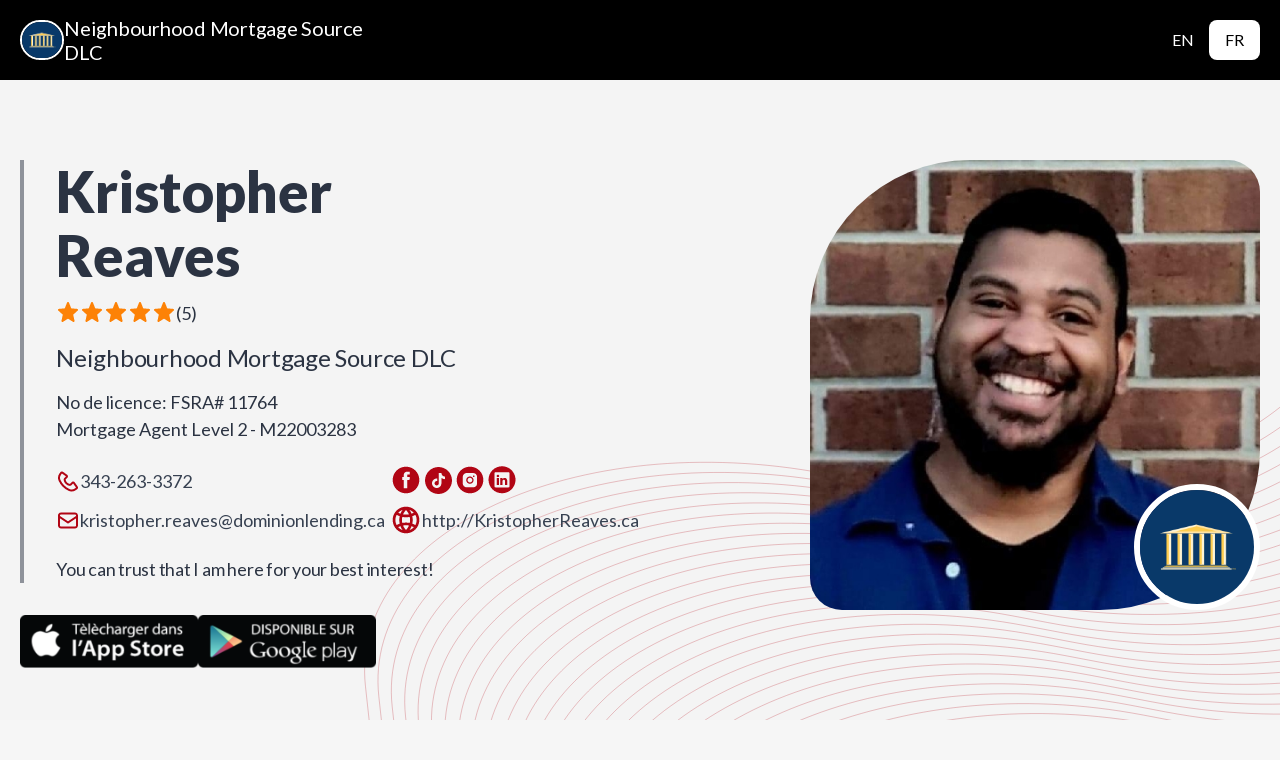

--- FILE ---
content_type: text/html; charset=utf-8
request_url: https://www.dlcapp.ca/app/kristopher-reaves?lang=fr
body_size: 164767
content:
<!doctype html>
<html lang="fr">
  <head>
    <meta http-equiv="X-UA-Compatible" content="IE=edge" />
    <meta charset="utf-8" />
    
    <title data-react-helmet="true">Téléchargez Mes Outils Hypothécaires - Kristopher Reaves</title>
    <meta name="viewport" content="width=device-width, initial-scale=1">
    <meta property="fb:app_id" content="2331257157100921">
    <meta data-react-helmet="true" property="og:title" content="Téléchargez Mes Outils Hypothécaires - Kristopher Reaves"/><meta data-react-helmet="true" property="og:type" content="article"/><meta data-react-helmet="true" property="og:url" content="https://www.dlcapp.ca/app/kristopher-reaves?lang=fr"/><meta data-react-helmet="true" property="og:image" content="https://apps-prod2.canadianmortgageapp.com/frames/preview/expert?imgUrl=https://dlc-data-storage.s3.amazonaws.com/parse/dataebdab214f02d50826a0f5bd68a951c1b_Profile_ZpbZnnWlY.jpg"/><meta data-react-helmet="true" property="og:image:secure_url" content="https://apps-prod2.canadianmortgageapp.com/frames/preview/expert?imgUrl=https://dlc-data-storage.s3.amazonaws.com/parse/dataebdab214f02d50826a0f5bd68a951c1b_Profile_ZpbZnnWlY.jpg"/><meta data-react-helmet="true" property="og:image:alt" content="Kristopher Reaves photo"/><meta data-react-helmet="true" property="og:site_name" content="Mes Outils Hypothécaires"/><meta data-react-helmet="true" name="twitter:card" content="summary_large_image"/><meta data-react-helmet="true" name="twitter:title" content="Téléchargez Mes Outils Hypothécaires - Kristopher Reaves"/><meta data-react-helmet="true" name="twitter:image:src" content="https://dlc-data-storage.s3.amazonaws.com/parse/dataebdab214f02d50826a0f5bd68a951c1b_Profile_ZpbZnnWlY.jpg"/>
    <base href="/" />
    <link href="https://fonts.googleapis.com/css?family=Source+Sans+Pro:300,400,600" rel="stylesheet">
    <link rel="stylesheet" href="/static/css/style.css">
    <script src="/static/js/manifest.6ab00556.js" defer></script>
    <script src="/static/js/vendor.6ab00556.js" defer></script>
    <script src="/static/js/client.6ab00556.js" defer></script>
    
      <style>
        :root {
          --primary-colour: #000000;
          --secondary-colour: #B10514;
        }

        html {
          --primary-colour: #000000;
          --secondary-colour: #B10514;
        }
      </style>
    
  </head>
<!--  -->
<!--  &lt;!&ndash; Google tag (gtag.js) &ndash;&gt;-->
<!--  <script async src="https://www.googletagmanager.com/gtag/js?id=G-VKCFXNWV4D"></script>-->
<!--  <script>-->
<!--    window.dataLayer = window.dataLayer || [];-->
<!--    function gtag(){dataLayer.push(arguments);}-->
<!--    gtag('js', new Date());-->
<!--  -->
<!--    gtag('config', 'G-VKCFXNWV4D');-->
<!--  </script>-->
<!--  -->
  <body>
  
      
    <!-- Google Analytics -->
        <script>
        (function(i,s,o,g,r,a,m){i['GoogleAnalyticsObject']=r;i[r]=i[r]||function(){
        (i[r].q=i[r].q||[]).push(arguments)},i[r].l=1*new Date();a=s.createElement(o),
        m=s.getElementsByTagName(o)[0];a.async=1;a.src=g;m.parentNode.insertBefore(a,m)
        })(window,document,'script','https://www.google-analytics.com/analytics.js','ga');
        
        ga('create', 'UA-118673377-5', 'auto');
        
        

        
        
        ga('send', 'pageview');
        </script>
        <!-- End Google Analytics -->
    <div id="root"><div class="layout layout--expert is-webview" data-reactroot=""><div class="newHeaderOuterBox" style="background:#000000"><div class="newHeaderInnerBox"><div class="newBrokerBox"><img class="newBrokerImg" src="https://s3.ca-central-1.amazonaws.com/cma-web/dlc_logo_square.png" alt="Company image"/><div class="xxs">Neighbourhood Mortgage Source DLC</div></div><div role="region" class="newLangSwitcher"><a class="newLangSwitcherLink " href="/app/kristopher-reaves?lang=en" style="color:white;background:none;padding:8px 16px">EN</a><a class="newLangSwitcherLink newLangSwitcherLinkActive" href="/app/kristopher-reaves?lang=fr" style="color:#000000;background:white;padding:8px 16px">FR</a></div></div></div><div class="desktopHeader"><header style="background:#F4F4F4 url(&quot;data:image/svg+xml,%3Csvg width=&#x27;1280&#x27; height=&#x27;640&#x27; viewBox=&#x27;0 0 1280 640&#x27; fill=&#x27;none&#x27; xmlns=&#x27;http://www.w3.org/2000/svg&#x27;%3E%3Cpath d=&#x27;M1290.32 140.588L1292.16 159.755C1306.59 310.232 1083.82 412.216 841.562 366.042L809.759 359.98C582.289 316.624 373.579 413.075 389 554.425L392.841 589.634C404.331 694.951 267.272 774.038 94.4089 761.837V761.837&#x27; stroke=&#x27;%23B1051440&#x27; stroke-width=&#x27;0.87&#x27;/%3E%3Cpath d=&#x27;M1302.55 149.873L1304.38 169.04C1318.81 319.517 1096.05 421.501 853.789 375.327L821.986 369.265C594.515 325.91 385.806 422.36 401.227 563.71L405.068 598.919C416.558 704.237 279.499 783.323 106.635 771.122V771.122&#x27; stroke=&#x27;%23B1051440&#x27; stroke-width=&#x27;0.87&#x27;/%3E%3Cpath d=&#x27;M1314.77 159.16L1316.6 178.327C1331.03 328.804 1108.27 430.788 866.007 384.614L834.204 378.552C606.734 335.197 398.025 431.647 413.445 572.997L417.287 608.206C428.777 713.524 291.717 792.61 118.854 780.409V780.409&#x27; stroke=&#x27;%23B1051440&#x27; stroke-width=&#x27;0.87&#x27;/%3E%3Cpath d=&#x27;M1326.99 168.441L1328.83 187.608C1343.26 338.085 1120.49 440.069 878.236 393.895L846.433 387.834C618.963 344.478 410.253 440.929 425.674 582.278L429.515 617.488C441.005 722.805 303.946 801.891 131.083 789.69V789.69&#x27; stroke=&#x27;%23B1051440&#x27; stroke-width=&#x27;0.87&#x27;/%3E%3Cpath d=&#x27;M1339.22 177.728L1341.06 196.895C1355.49 347.373 1132.72 449.357 890.462 403.182L858.659 397.121C631.189 353.765 422.48 450.216 437.901 591.565L441.742 626.775C453.232 732.092 316.173 811.178 143.309 798.978V798.978&#x27; stroke=&#x27;%23B1051440&#x27; stroke-width=&#x27;0.87&#x27;/%3E%3Cpath d=&#x27;M1351.45 187.013L1353.29 206.181C1367.71 356.658 1144.95 458.642 902.691 412.467L870.888 406.406C643.418 363.05 434.708 459.501 450.129 600.85L453.97 636.06C465.46 741.377 328.401 820.464 155.538 808.263V808.263&#x27; stroke=&#x27;%23B1051440&#x27; stroke-width=&#x27;0.87&#x27;/%3E%3Cpath d=&#x27;M1363.67 196.299L1365.51 215.466C1379.93 365.943 1157.17 467.927 914.91 421.753L883.107 415.691C655.637 372.335 446.927 468.786 462.348 610.136L466.189 645.345C477.679 750.662 340.62 829.749 167.757 817.548V817.548&#x27; stroke=&#x27;%23B1051440&#x27; stroke-width=&#x27;0.87&#x27;/%3E%3Cpath d=&#x27;M1375.89 205.584L1377.73 224.751C1392.16 375.228 1169.39 477.212 927.132 431.038L895.329 424.976C667.859 381.621 459.15 478.071 474.57 619.421L478.412 654.63C489.902 759.948 352.842 839.034 179.979 826.833V826.833&#x27; stroke=&#x27;%23B1051440&#x27; stroke-width=&#x27;0.87&#x27;/%3E%3Cpath d=&#x27;M1388.11 214.871L1389.95 234.038C1404.38 384.515 1181.61 486.499 939.355 440.325L907.552 434.263C680.082 390.908 471.372 487.358 486.793 628.708L490.634 663.917C502.124 769.235 365.065 848.321 192.202 836.12V836.12&#x27; stroke=&#x27;%23B1051440&#x27; stroke-width=&#x27;0.87&#x27;/%3E%3Cpath d=&#x27;M1400.34 224.154L1402.18 243.321C1416.6 393.798 1193.84 495.782 951.58 449.608L919.777 443.546C692.306 400.191 483.597 496.641 499.018 637.991L502.859 673.201C514.349 778.518 377.29 857.604 204.426 845.403V845.403&#x27; stroke=&#x27;%23B1051440&#x27; stroke-width=&#x27;0.87&#x27;/%3E%3Cpath d=&#x27;M1412.57 233.445L1414.41 252.612C1428.83 403.089 1206.07 505.073 963.81 458.899L932.007 452.837C704.537 409.482 495.827 505.933 511.248 647.282L515.089 682.492C526.579 787.809 389.52 866.895 216.657 854.694V854.694&#x27; stroke=&#x27;%23B1051440&#x27; stroke-width=&#x27;0.87&#x27;/%3E%3Cpath d=&#x27;M1424.79 242.728L1426.62 261.895C1441.05 412.373 1218.29 514.357 976.029 468.182L944.226 462.121C716.756 418.765 508.046 515.216 523.467 656.565L527.308 691.775C538.798 797.092 401.739 876.178 228.876 863.978V863.978&#x27; stroke=&#x27;%23B1051440&#x27; stroke-width=&#x27;0.87&#x27;/%3E%3Cpath d=&#x27;M1437.01 252.015L1438.85 271.182C1453.27 421.66 1230.51 523.644 988.249 477.469L956.447 471.408C728.976 428.052 520.267 524.503 535.688 665.852L539.529 701.062C551.019 806.379 413.96 885.465 241.096 873.265V873.265&#x27; stroke=&#x27;%23B1051440&#x27; stroke-width=&#x27;0.87&#x27;/%3E%3Cpath d=&#x27;M1449.24 261.302L1451.07 280.47C1465.5 430.947 1242.74 532.931 1000.48 486.756L968.675 480.695C741.205 437.339 532.495 533.79 547.916 675.14L551.757 710.349C563.247 815.666 426.188 894.753 253.325 882.552V882.552&#x27; stroke=&#x27;%23B1051440&#x27; stroke-width=&#x27;0.87&#x27;/%3E%3Cpath d=&#x27;M1461.46 270.588L1463.3 289.755C1477.72 440.232 1254.96 542.216 1012.7 496.042L980.898 489.98C753.428 446.624 544.718 543.075 560.139 684.425L563.98 719.634C575.47 824.951 438.411 904.038 265.548 891.837V891.837&#x27; stroke=&#x27;%23B1051440&#x27; stroke-width=&#x27;0.87&#x27;/%3E%3Cpath d=&#x27;M1473.39 279.66L1475.23 298.827C1489.66 449.304 1266.89 551.288 1024.63 505.114L992.831 499.052C765.361 455.697 556.652 552.147 572.072 693.497L575.914 728.706C587.404 834.024 450.344 913.11 277.481 900.909V900.909&#x27; stroke=&#x27;%23B1051440&#x27; stroke-width=&#x27;0.87&#x27;/%3E%3Cpath d=&#x27;M1485.33 288.717L1487.17 307.884C1501.59 458.361 1278.83 560.345 1036.57 514.171L1004.77 508.109C777.297 464.753 568.587 561.204 584.008 702.554L587.849 737.763C599.339 843.08 462.28 922.167 289.417 909.966V909.966&#x27; stroke=&#x27;%23B1051440&#x27; stroke-width=&#x27;0.87&#x27;/%3E%3Cpath d=&#x27;M1497.27 297.789L1499.11 316.956C1513.53 467.433 1290.77 569.417 1048.51 523.243L1016.71 517.181C789.236 473.826 580.527 570.276 595.947 711.626L599.789 746.835C611.279 852.153 474.219 931.239 301.356 919.038V919.038&#x27; stroke=&#x27;%23B1051440&#x27; stroke-width=&#x27;0.87&#x27;/%3E%3Cpath d=&#x27;M1509.2 306.859L1511.04 326.026C1525.46 476.503 1302.7 578.487 1060.44 532.313L1028.64 526.252C801.168 482.896 592.458 579.347 607.879 720.696L611.72 755.906C623.21 861.223 486.151 940.309 313.288 928.108V928.108&#x27; stroke=&#x27;%23B1051440&#x27; stroke-width=&#x27;0.87&#x27;/%3E%3Cpath d=&#x27;M1521.13 315.914L1522.97 335.081C1537.39 485.558 1314.63 587.542 1072.37 541.368L1040.57 535.306C813.098 491.951 604.388 588.401 619.809 729.751L623.65 764.96C635.14 870.278 498.081 949.364 325.217 937.163V937.163&#x27; stroke=&#x27;%23B1051440&#x27; stroke-width=&#x27;0.87&#x27;/%3E%3Cpath d=&#x27;M1533.07 324.986L1534.91 344.153C1549.34 494.63 1326.57 596.614 1084.31 550.44L1052.51 544.378C825.041 501.023 616.331 597.474 631.752 738.823L635.593 774.033C647.083 879.35 510.024 958.436 337.161 946.235V946.235&#x27; stroke=&#x27;%23B1051440&#x27; stroke-width=&#x27;0.87&#x27;/%3E%3Cpath d=&#x27;M1545 334.045L1546.84 353.212C1561.27 503.689 1338.5 605.673 1096.25 559.499L1064.44 553.437C836.973 510.082 628.263 606.532 643.684 747.882L647.525 783.091C659.015 888.408 521.956 967.495 349.092 955.294V955.294&#x27; stroke=&#x27;%23B1051440&#x27; stroke-width=&#x27;0.87&#x27;/%3E%3Cpath d=&#x27;M1556.94 343.117L1558.78 362.284C1573.21 512.761 1350.44 614.745 1108.18 568.571L1076.38 562.509C848.91 519.154 640.2 615.604 655.621 756.954L659.463 792.164C670.952 897.481 533.893 976.567 361.03 964.366V964.366&#x27; stroke=&#x27;%23B1051440&#x27; stroke-width=&#x27;0.87&#x27;/%3E%3Cpath d=&#x27;M1568.87 352.189L1570.71 371.356C1585.14 521.833 1362.37 623.817 1120.11 577.643L1088.31 571.582C860.84 528.226 652.13 624.677 667.551 766.026L671.392 801.236C682.882 906.553 545.823 985.639 372.96 973.439V973.439&#x27; stroke=&#x27;%23B1051440&#x27; stroke-width=&#x27;0.87&#x27;/%3E%3Cpath d=&#x27;M1580.81 361.25L1582.65 380.417C1597.07 530.894 1374.31 632.878 1132.05 586.704L1100.25 580.642C872.777 537.287 664.068 633.737 679.488 775.087L683.33 810.296C694.82 915.614 557.76 994.7 384.897 982.499V982.499&#x27; stroke=&#x27;%23B1051440&#x27; stroke-width=&#x27;0.87&#x27;/%3E%3Cpath d=&#x27;M1592.75 370.316L1594.58 389.483C1609.01 539.96 1386.25 641.944 1143.99 595.77L1112.18 589.709C884.715 546.353 676.005 642.804 691.426 784.153L695.267 819.363C706.757 924.68 569.698 1003.77 396.835 991.565V991.565&#x27; stroke=&#x27;%23B1051440&#x27; stroke-width=&#x27;0.87&#x27;/%3E%3Cpath d=&#x27;M1604.67 379.373L1606.51 398.54C1620.94 549.017 1398.17 651.001 1155.92 604.827L1124.11 598.765C896.642 555.41 687.933 651.86 703.354 793.21L707.195 828.419C718.685 933.737 581.626 1012.82 408.762 1000.62V1000.62&#x27; stroke=&#x27;%23B1051440&#x27; stroke-width=&#x27;0.87&#x27;/%3E%3Cpath d=&#x27;M1616.61 388.447L1618.45 407.614C1632.87 558.091 1410.11 660.075 1167.85 613.901L1136.05 607.839C908.576 564.484 699.866 660.934 715.287 802.284L719.129 837.494C730.618 942.811 593.559 1021.9 420.696 1009.7V1009.7&#x27; stroke=&#x27;%23B1051440&#x27; stroke-width=&#x27;0.87&#x27;/%3E%3Cpath d=&#x27;M1628.55 397.521L1630.39 416.688C1644.81 567.166 1422.05 669.149 1179.79 622.975L1147.99 616.914C920.517 573.558 711.808 670.009 727.229 811.358L731.07 846.568C742.56 951.885 605.501 1030.97 432.637 1018.77V1018.77&#x27; stroke=&#x27;%23B1051440&#x27; stroke-width=&#x27;0.87&#x27;/%3E%3C/svg%3E%0A&quot;) no-repeat center/cover" class="expertHeaderOuter noBgImgMobile"><div class="expertHeaderInner"><div class="expertHeaderLeftBox"><div class="expertHeaderTextBox"><div class="l">Kristopher Reaves</div><div class="starsDesktopBox"><svg width="24" height="24" viewBox="0 0 24 24" fill="none" xmlns="http://www.w3.org/2000/svg"><path fill-rule="evenodd" clip-rule="evenodd" d="M6.4394 22C6.23844 22 6.03799 21.9403 5.8661 21.8209C5.53385 21.5906 5.37348 21.1848 5.46018 20.7918L6.80773 14.6947L2.32407 10.6065C2.03241 10.3404 1.92567 9.92857 2.05296 9.55552C2.17974 9.18247 2.51651 8.91935 2.9114 8.88353L8.76918 8.3538L11.0689 2.62673C11.2207 2.2482 11.5896 2 12 2C12.4104 2 12.7793 2.2482 12.9311 2.62673L15.2308 8.3538L21.0886 8.88353C21.4835 8.91935 21.8203 9.18247 21.947 9.55552C22.0743 9.92857 21.9676 10.3404 21.6759 10.6065L17.1923 14.6947L18.5398 20.7918C18.627 21.1848 18.4667 21.5906 18.1344 21.8209C17.8021 22.0507 17.3627 22.0607 17.0214 21.8428L12 18.657L6.97912 21.8428C6.81425 21.9478 6.62682 22 6.4394 22Z" fill="#FD8206"></path></svg><svg width="24" height="24" viewBox="0 0 24 24" fill="none" xmlns="http://www.w3.org/2000/svg"><path fill-rule="evenodd" clip-rule="evenodd" d="M6.4394 22C6.23844 22 6.03799 21.9403 5.8661 21.8209C5.53385 21.5906 5.37348 21.1848 5.46018 20.7918L6.80773 14.6947L2.32407 10.6065C2.03241 10.3404 1.92567 9.92857 2.05296 9.55552C2.17974 9.18247 2.51651 8.91935 2.9114 8.88353L8.76918 8.3538L11.0689 2.62673C11.2207 2.2482 11.5896 2 12 2C12.4104 2 12.7793 2.2482 12.9311 2.62673L15.2308 8.3538L21.0886 8.88353C21.4835 8.91935 21.8203 9.18247 21.947 9.55552C22.0743 9.92857 21.9676 10.3404 21.6759 10.6065L17.1923 14.6947L18.5398 20.7918C18.627 21.1848 18.4667 21.5906 18.1344 21.8209C17.8021 22.0507 17.3627 22.0607 17.0214 21.8428L12 18.657L6.97912 21.8428C6.81425 21.9478 6.62682 22 6.4394 22Z" fill="#FD8206"></path></svg><svg width="24" height="24" viewBox="0 0 24 24" fill="none" xmlns="http://www.w3.org/2000/svg"><path fill-rule="evenodd" clip-rule="evenodd" d="M6.4394 22C6.23844 22 6.03799 21.9403 5.8661 21.8209C5.53385 21.5906 5.37348 21.1848 5.46018 20.7918L6.80773 14.6947L2.32407 10.6065C2.03241 10.3404 1.92567 9.92857 2.05296 9.55552C2.17974 9.18247 2.51651 8.91935 2.9114 8.88353L8.76918 8.3538L11.0689 2.62673C11.2207 2.2482 11.5896 2 12 2C12.4104 2 12.7793 2.2482 12.9311 2.62673L15.2308 8.3538L21.0886 8.88353C21.4835 8.91935 21.8203 9.18247 21.947 9.55552C22.0743 9.92857 21.9676 10.3404 21.6759 10.6065L17.1923 14.6947L18.5398 20.7918C18.627 21.1848 18.4667 21.5906 18.1344 21.8209C17.8021 22.0507 17.3627 22.0607 17.0214 21.8428L12 18.657L6.97912 21.8428C6.81425 21.9478 6.62682 22 6.4394 22Z" fill="#FD8206"></path></svg><svg width="24" height="24" viewBox="0 0 24 24" fill="none" xmlns="http://www.w3.org/2000/svg"><path fill-rule="evenodd" clip-rule="evenodd" d="M6.4394 22C6.23844 22 6.03799 21.9403 5.8661 21.8209C5.53385 21.5906 5.37348 21.1848 5.46018 20.7918L6.80773 14.6947L2.32407 10.6065C2.03241 10.3404 1.92567 9.92857 2.05296 9.55552C2.17974 9.18247 2.51651 8.91935 2.9114 8.88353L8.76918 8.3538L11.0689 2.62673C11.2207 2.2482 11.5896 2 12 2C12.4104 2 12.7793 2.2482 12.9311 2.62673L15.2308 8.3538L21.0886 8.88353C21.4835 8.91935 21.8203 9.18247 21.947 9.55552C22.0743 9.92857 21.9676 10.3404 21.6759 10.6065L17.1923 14.6947L18.5398 20.7918C18.627 21.1848 18.4667 21.5906 18.1344 21.8209C17.8021 22.0507 17.3627 22.0607 17.0214 21.8428L12 18.657L6.97912 21.8428C6.81425 21.9478 6.62682 22 6.4394 22Z" fill="#FD8206"></path></svg><svg width="24" height="24" viewBox="0 0 24 24" fill="none" xmlns="http://www.w3.org/2000/svg"><path fill-rule="evenodd" clip-rule="evenodd" d="M6.4394 22C6.23844 22 6.03799 21.9403 5.8661 21.8209C5.53385 21.5906 5.37348 21.1848 5.46018 20.7918L6.80773 14.6947L2.32407 10.6065C2.03241 10.3404 1.92567 9.92857 2.05296 9.55552C2.17974 9.18247 2.51651 8.91935 2.9114 8.88353L8.76918 8.3538L11.0689 2.62673C11.2207 2.2482 11.5896 2 12 2C12.4104 2 12.7793 2.2482 12.9311 2.62673L15.2308 8.3538L21.0886 8.88353C21.4835 8.91935 21.8203 9.18247 21.947 9.55552C22.0743 9.92857 21.9676 10.3404 21.6759 10.6065L17.1923 14.6947L18.5398 20.7918C18.627 21.1848 18.4667 21.5906 18.1344 21.8209C17.8021 22.0507 17.3627 22.0607 17.0214 21.8428L12 18.657L6.97912 21.8428C6.81425 21.9478 6.62682 22 6.4394 22Z" fill="#FD8206"></path></svg><div class="bodyS">(<!-- -->5<!-- -->)</div></div><div class="bodyL">Neighbourhood Mortgage Source DLC</div><div class="bodyS">No de licence<!-- -->: <!-- -->FSRA# 11764</div><div class="expertHeaderRolesBox"><div class="bodyS">Mortgage Agent Level 2 - M22003283</div></div><div class="expertHeaderContactBox"><div style="color:#B10514" class="expertHeaderContactLabel phone"><svg xmlns="http://www.w3.org/2000/svg" width="24" height="25" viewBox="0 0 24 25" fill="none"><path fill-rule="evenodd" clip-rule="evenodd" d="M5.92179 4.50304L5.90779 4.50554L4.93404 5.87089C3.91428 7.30175 3.71273 9.19323 4.40691 10.8066L4.43141 10.8632C6.22687 15.0367 9.51621 18.3161 13.6943 20.099C15.3042 20.7862 17.1922 20.5826 18.6195 19.5664L19.9949 18.5866L17.1086 14.5321L15.3197 16.3065C14.8726 16.7532 14.2339 16.9632 13.6062 16.8737C10.4905 16.4176 8.04433 13.9549 7.61672 10.8797C7.5302 10.2585 7.74375 9.62334 8.18687 9.18073L9.97232 7.39528L5.92179 4.50304ZM15.6708 22.5001C14.732 22.5001 13.7908 22.3151 12.9091 21.9385C8.25639 19.9535 4.59345 16.3015 2.59494 11.6564L2.57044 11.5998C1.60019 9.34577 1.88226 6.7066 3.30513 4.71009L4.27837 3.34475C4.58995 2.90714 5.05357 2.61706 5.58371 2.52804C6.11234 2.43952 6.64698 2.56205 7.08459 2.87513L11.3887 5.96491C11.7683 6.34501 11.9773 6.84964 11.9773 7.38678C11.9773 7.92391 11.7683 8.42854 11.3887 8.80814L9.60073 10.5956C9.9043 12.8042 11.6542 14.5661 13.8533 14.8882L13.9053 14.8912L15.6898 13.1077C16.4745 12.3235 17.7488 12.3235 18.5335 13.1077L18.64 13.2338L21.6243 17.4103C21.9369 17.8474 22.0609 18.3801 21.9719 18.9102C21.8834 19.4403 21.5933 19.904 21.1552 20.216L19.7798 21.1953C18.5705 22.057 17.1236 22.4996 15.6708 22.5001Z" fill="currentColor"></path></svg><a class="bodyS" href="tel:343-263-3372">343-263-3372</a></div><div class="brokerSocials"><button class="socialButton"><svg width="32" height="32" viewBox="0 0 32 32" fill="none" xmlns="http://www.w3.org/2000/svg"><path fill-rule="evenodd" clip-rule="evenodd" d="M16.0009 2.66602C8.63678 2.66602 2.66699 8.63688 2.66699 15.9999C2.66699 23.364 8.63678 29.3327 16.0009 29.3327C23.365 29.3327 29.3347 23.364 29.3347 15.9999C29.3347 8.63688 23.3644 2.66602 16.0009 2.66602ZM19.5297 15.9441H17.2208C17.2208 19.6337 17.2208 24.1784 17.2208 24.1784H13.7987C13.7987 24.1784 13.7987 19.6803 13.7987 15.9441H12.171V13.0369H13.7987V11.1531C13.7987 9.80485 14.4387 7.70013 17.2528 7.70013L19.7869 7.70987V10.5337C19.7869 10.5337 18.2458 10.5337 17.9469 10.5337C17.6464 10.5337 17.2214 10.6837 17.2214 11.3248V13.0375H19.8302L19.5297 15.9441Z" fill="#B10514"></path></svg></button><button class="socialButton"><svg width="32" height="32" viewBox="0 0 32 32" fill="none" xmlns="http://www.w3.org/2000/svg"><g clip-path="url(#clip0_13232_6554)"><path fill-rule="evenodd" clip-rule="evenodd" d="M16.5 30C23.9558 30 30 23.9558 30 16.5C30 9.04416 23.9558 3 16.5 3C9.04416 3 3 9.04416 3 16.5C3 23.9558 9.04416 30 16.5 30ZM20.3271 11.386C20.8328 11.9586 21.5072 12.3538 22.252 12.514C22.4979 12.5662 22.7486 12.5923 23 12.592V15.1589C21.7237 15.1612 20.4787 14.761 19.4404 14.0146V19.2534C19.4404 20.1969 19.1607 21.1189 18.6372 21.9018C18.1137 22.6847 17.37 23.293 16.5011 23.6491C15.6322 24.0051 14.6775 24.0927 13.7589 23.9006C12.8403 23.7086 11.9994 23.2457 11.3436 22.571C10.656 21.8631 10.2055 20.9568 10.0553 19.9789C9.9051 19.0009 10.0626 18.0002 10.5059 17.1167C10.9492 16.2332 11.656 15.5111 12.5274 15.0515C13.3989 14.5918 14.3915 14.4175 15.3663 14.553V17.1777C14.9292 17.0378 14.4591 17.0416 14.0242 17.1885C13.5893 17.3354 13.2123 17.6177 12.9478 17.9946C12.6832 18.3715 12.545 18.8233 12.553 19.2845C12.5611 19.7458 12.715 20.1924 12.9925 20.5597C13.2658 20.921 13.6448 21.1871 14.0762 21.3206C14.5076 21.4542 14.9698 21.4484 15.3978 21.3042C15.8258 21.1599 16.1981 20.8845 16.4624 20.5165C16.7267 20.1485 16.8697 19.7066 16.8713 19.2527V9H19.4404V9.33071C19.5107 10.0933 19.8213 10.8134 20.3271 11.386Z" fill="#B10514"></path></g><defs><clipPath id="clip0_13232_6554"><rect width="27" height="27" fill="#B10514" transform="translate(3 3)"></rect></clipPath></defs></svg></button><button class="socialButton"><svg width="32" height="32" viewBox="0 0 32 32" fill="none" xmlns="http://www.w3.org/2000/svg"><path fill-rule="evenodd" clip-rule="evenodd" d="M2.66699 15.9993C2.66699 8.62808 8.62905 2.66602 16.0003 2.66602C23.3716 2.66602 29.3879 8.62808 29.3337 15.9993C29.3337 23.3706 23.3716 29.3327 16.0003 29.3327C8.62905 29.3327 2.66699 23.3706 2.66699 15.9993ZM21.9082 22.2324C22.667 21.4736 23.1006 20.3896 23.1006 19.143V13.1809C23.1006 11.9343 22.7212 10.9045 21.9624 10.1457C21.2036 9.38688 20.1738 8.95328 18.9272 8.95328H12.9651C10.4177 8.95328 8.73745 10.6877 8.73745 13.1809V19.143C8.73745 20.3896 9.11686 21.4736 9.92986 22.2324C10.6887 22.9912 11.7727 23.3706 12.9651 23.3706H18.873C20.0654 23.3706 21.1494 22.9912 21.9082 22.2324ZM19.7402 13.1267C19.2524 13.1267 18.873 12.7473 18.873 12.2595C18.873 11.7717 19.2524 11.3923 19.7402 11.3923C20.228 11.3923 20.6074 11.7717 20.6074 12.2595C20.6074 12.7473 20.228 13.1267 19.7402 13.1267ZM15.8919 12.4221C17.8973 12.4221 19.6318 14.0481 19.6318 16.1077C19.6318 18.1674 17.9515 19.7934 15.8919 19.7934C13.8323 19.7934 12.2063 18.1132 12.2063 16.1077C12.2063 14.0481 13.8865 12.4221 15.8919 12.4221ZM15.8919 13.7554C14.6011 13.7554 13.5396 14.8062 13.5396 16.1077C13.5396 17.3986 14.5903 18.4601 15.8919 18.4601C17.2316 18.4601 18.2984 17.4146 18.2984 16.1077C18.2984 14.8221 17.1991 13.7554 15.8919 13.7554Z" fill="#B10514"></path></svg></button><button class="socialButton"><svg xmlns="http://www.w3.org/2000/svg" width="32" height="33" viewBox="0 0 32 33" fill="none"><path fill-rule="evenodd" clip-rule="evenodd" d="M16.002 3.25977C8.54612 3.25977 2.50195 9.30393 2.50195 16.7598C2.50195 24.2167 8.54612 30.2598 16.002 30.2598C23.4567 30.2598 29.5009 24.2167 29.5009 16.7598C29.5009 9.30448 23.4561 3.25977 16.002 3.25977ZM23.5205 23.3172C23.5205 23.9181 23.0216 24.4038 22.4071 24.4038H9.56878C8.95312 24.4038 8.45534 23.9175 8.45534 23.3172V10.3304C8.45534 9.73062 8.95312 9.2438 9.56878 9.2438H22.4065C23.0211 9.2438 23.52 9.73117 23.52 10.3304V23.3172H23.5205ZM16.556 16.0598C16.8586 15.5927 17.3997 14.9299 18.6063 14.9299C20.103 14.9299 21.2263 15.9074 21.2268 18.0103V21.934H18.9517V18.2718C18.9517 17.3519 18.6228 16.7237 17.7982 16.7237C17.1705 16.7237 16.7961 17.1491 16.6311 17.557C16.5708 17.7039 16.556 17.9062 16.556 18.1118V21.9345H14.2808C14.2808 21.9345 14.311 15.7319 14.2808 15.0905H16.556V16.0598ZM16.556 16.0598C16.5521 16.0674 16.5466 16.0757 16.5412 16.0822H16.556V16.0598ZM11.8993 11.7895C11.1214 11.7895 10.6115 12.3016 10.6115 12.9732C10.6115 13.6294 11.1049 14.1562 11.8691 14.1562H11.8839C12.6772 14.1562 13.1712 13.6294 13.1712 12.9732C13.1564 12.3016 12.6778 11.7895 11.8993 11.7895ZM13.0226 15.0901H10.747V21.9341H13.0226V15.0901Z" fill="#B10514"></path></svg></button></div><div style="color:#B10514" class="expertHeaderContactLabel mail"><svg xmlns="http://www.w3.org/2000/svg" width="24" height="25" viewBox="0 0 24 25" fill="none"><path fill-rule="evenodd" clip-rule="evenodd" d="M19 18.5H5C4.4485 18.5 4 18.0515 4 17.5V10.374L11.4455 15.3375C11.6135 15.449 11.8065 15.5055 12 15.5055C12.1935 15.5055 12.3865 15.449 12.5545 15.3375L20 10.374V17.5C20 18.0515 19.5515 18.5 19 18.5ZM5 6.5H19C19.5515 6.5 20 6.9485 20 7.5V7.97L12 13.3035L4 7.97V7.5C4 6.9485 4.4485 6.5 5 6.5ZM22 8.51V7.5C22 5.8455 20.6545 4.5 19 4.5H5C3.3455 4.5 2 5.8455 2 7.5V8.51V8.511V17.5C2 19.1545 3.3455 20.5 5 20.5H19C20.6545 20.5 22 19.1545 22 17.5V8.511V8.51Z" fill="currentColor"></path></svg><a href="mailto:kristopher.reaves@dominionlending.ca" class="bodyS">kristopher.reaves@dominionlending.ca</a></div><div style="color:#B10514" class="expertHeaderContactLabel"><svg width="32" height="32" viewBox="0 0 32 32" fill="none" xmlns="http://www.w3.org/2000/svg"><path fill-rule="evenodd" clip-rule="evenodd" d="M19.4867 26.0687C20.3467 24.8694 21.0427 23.574 21.566 22.2094C22.3407 22.484 23.0987 22.818 23.836 23.2107C22.6547 24.494 21.1673 25.4847 19.4867 26.0687M8.16268 23.2107C8.90201 22.8167 9.66202 22.482 10.4387 22.2073C10.962 23.574 11.66 24.8713 12.5213 26.0727C10.836 25.4887 9.34602 24.496 8.16268 23.2107M12.522 5.92668C11.684 7.09468 11.0013 8.35335 10.4827 9.67868C9.71535 9.41201 8.96535 9.08868 8.23668 8.70735C9.40802 7.46068 10.872 6.49868 12.522 5.92668M23.7614 8.70602C23.0347 9.08668 22.2867 9.41068 21.522 9.67668C21.004 8.35335 20.322 7.09668 19.4867 5.93002C21.1313 6.50135 22.592 7.46268 23.7614 8.70602M16.0027 5.90868C17.2527 7.22268 18.242 8.72202 18.922 10.354C16.99 10.694 15.0133 10.696 13.0827 10.3567C13.7627 8.72402 14.752 7.22335 16.0027 5.90868M5.33268 15.9993C5.33268 14.144 5.81068 12.3987 6.64802 10.8767C7.63535 11.4193 8.65802 11.8713 9.70802 12.2293C9.43735 13.454 9.29335 14.716 9.29335 16C9.29335 17.242 9.42735 18.4633 9.68068 19.6493C8.62468 20.0153 7.59002 20.4667 6.59335 21.0207C5.79068 19.5233 5.33268 17.814 5.33268 15.9993M12.2587 18.95C12.0633 17.9893 11.96 17.0027 11.96 16C11.96 14.95 12.0787 13.9187 12.292 12.916C13.5167 13.152 14.7573 13.284 16.0007 13.284C17.2447 13.284 18.4873 13.1527 19.7133 12.9153C19.9273 13.9187 20.0453 14.95 20.0453 16C20.0453 17.0033 19.942 17.99 19.7467 18.9507C17.274 18.4613 14.732 18.4613 12.2587 18.95M16.0027 26.0913C14.7207 24.7433 13.716 23.198 13.034 21.518C14.9987 21.1627 17.0073 21.1633 18.9707 21.5193C18.2887 23.1987 17.2847 24.7433 16.0027 26.0913M26.666 15.9993C26.666 17.8147 26.208 19.5233 25.4047 21.0213C24.4107 20.468 23.3787 20.0167 22.3247 19.6513C22.578 18.4647 22.712 17.2433 22.712 16C22.712 14.7153 22.568 13.4527 22.2973 12.2267C23.3447 11.8693 24.3667 11.4207 25.352 10.8793C26.188 12.4 26.666 14.1447 26.666 15.9993M15.9993 2.66602C8.64735 2.66602 2.66602 8.64735 2.66602 15.9993C2.66602 23.352 8.64735 29.3327 15.9993 29.3327C23.3513 29.3327 29.3327 23.352 29.3327 15.9993C29.3327 8.64735 23.3513 2.66602 15.9993 2.66602" fill="currentColor"></path></svg><a class="bodyS" target="_blank" href="http://KristopherReaves.ca">http://KristopherReaves.ca</a></div></div><div class="read-more"><div class="bodyM">You can trust that I am here for your best interest!</div></div></div><div class="summaryPreviewAppBox undefined"><button class="downloadButton"><img class="download-button__img" src="https://s3.ca-central-1.amazonaws.com/cma-web/apple_fr.png" width="204"/></button><button class="downloadButton"><img class="download-button__img" src="https://s3.ca-central-1.amazonaws.com/cma-web/google_play_fr.png" width="204"/></button></div><div style="visibility:hidden;opacity:0" class="popup-overlay"><div class="popup-content"><div class="qrCodeBox"><img/></div></div></div></div><div class="imgBox"><div class="instaBlurBox"><svg viewBox="0 0 100 100" preserveAspectRatio="xMidYMid" width="200" height="200"><g><g transform="rotate(0 50 50)"><rect fill="#ffff" height="12" width="6" ry="6" rx="3" y="24" x="47"><animate repeatCount="indefinite" begin="-0.9166666666666666s" dur="1s" keyTimes="0;1" values="1;0" attributeName="opacity"></animate></rect></g><g transform="rotate(30 50 50)"><rect fill="#ffff" height="12" width="6" ry="6" rx="3" y="24" x="47"><animate repeatCount="indefinite" begin="-0.8333333333333334s" dur="1s" keyTimes="0;1" values="1;0" attributeName="opacity"></animate></rect></g><g transform="rotate(60 50 50)"><rect fill="#ffff" height="12" width="6" ry="6" rx="3" y="24" x="47"><animate repeatCount="indefinite" begin="-0.75s" dur="1s" keyTimes="0;1" values="1;0" attributeName="opacity"></animate></rect></g><g transform="rotate(90 50 50)"><rect fill="#ffff" height="12" width="6" ry="6" rx="3" y="24" x="47"><animate repeatCount="indefinite" begin="-0.6666666666666666s" dur="1s" keyTimes="0;1" values="1;0" attributeName="opacity"></animate></rect></g><g transform="rotate(120 50 50)"><rect fill="#ffff" height="12" width="6" ry="6" rx="3" y="24" x="47"><animate repeatCount="indefinite" begin="-0.5833333333333334s" dur="1s" keyTimes="0;1" values="1;0" attributeName="opacity"></animate></rect></g><g transform="rotate(150 50 50)"><rect fill="#ffff" height="12" width="6" ry="6" rx="3" y="24" x="47"><animate repeatCount="indefinite" begin="-0.5s" dur="1s" keyTimes="0;1" values="1;0" attributeName="opacity"></animate></rect></g><g transform="rotate(180 50 50)"><rect fill="#ffff" height="12" width="6" ry="6" rx="3" y="24" x="47"><animate repeatCount="indefinite" begin="-0.4166666666666667s" dur="1s" keyTimes="0;1" values="1;0" attributeName="opacity"></animate></rect></g><g transform="rotate(210 50 50)"><rect fill="#ffff" height="12" width="6" ry="6" rx="3" y="24" x="47"><animate repeatCount="indefinite" begin="-0.3333333333333333s" dur="1s" keyTimes="0;1" values="1;0" attributeName="opacity"></animate></rect></g><g transform="rotate(240 50 50)"><rect fill="#ffff" height="12" width="6" ry="6" rx="3" y="24" x="47"><animate repeatCount="indefinite" begin="-0.25s" dur="1s" keyTimes="0;1" values="1;0" attributeName="opacity"></animate></rect></g><g transform="rotate(270 50 50)"><rect fill="#ffff" height="12" width="6" ry="6" rx="3" y="24" x="47"><animate repeatCount="indefinite" begin="-0.16666666666666666s" dur="1s" keyTimes="0;1" values="1;0" attributeName="opacity"></animate></rect></g><g transform="rotate(300 50 50)"><rect fill="#ffff" height="12" width="6" ry="6" rx="3" y="24" x="47"><animate repeatCount="indefinite" begin="-0.08333333333333333s" dur="1s" keyTimes="0;1" values="1;0" attributeName="opacity"></animate></rect></g><g transform="rotate(330 50 50)"><rect fill="#ffff" height="12" width="6" ry="6" rx="3" y="24" x="47"><animate repeatCount="indefinite" begin="0s" dur="1s" keyTimes="0;1" values="1;0" attributeName="opacity"></animate></rect></g><g></g></g></svg></div><img class="avatar-img" src="https://s3.ca-central-1.amazonaws.com/cma-web/dlc_logo_square.png" alt="Company Logo"/></div></div></header></div><div class="mobileHeader"><header class="expertHeaderOuter"><div class="expertHeaderInner "><div style="background:#F4F4F4 url(&quot;data:image/svg+xml,%3Csvg width=&#x27;342&#x27; height=&#x27;280&#x27; viewBox=&#x27;0 0 342 280&#x27; fill=&#x27;none&#x27; xmlns=&#x27;http://www.w3.org/2000/svg&#x27;%3E%3Cpath d=&#x27;M360.884 -207.388L361.63 -199.285C367.56 -134.914 261.744 -91.2833 143.23 -109.232L127.889 -111.556C16.6334 -128.405 -82.469 -87.1497 -75.9817 -26.6863L-74.4776 -12.6673C-69.6139 32.6638 -134.907 66.6801 -219.301 62.7822V62.7822&#x27; stroke=&#x27;%23B1051440&#x27; stroke-opacity=&#x27;0.5&#x27; stroke-width=&#x27;0.419482&#x27;/%3E%3Cpath d=&#x27;M366.7 -203.576L367.446 -195.473C373.376 -131.102 267.56 -87.4708 149.046 -105.42L133.705 -107.743C22.4498 -124.593 -76.6526 -83.3372 -70.1653 -22.8738L-68.6612 -8.85478C-63.7975 36.4763 -129.091 70.4926 -213.484 66.5947V66.5947&#x27; stroke=&#x27;%23B1051440&#x27; stroke-opacity=&#x27;0.5&#x27; stroke-width=&#x27;0.419482&#x27;/%3E%3Cpath d=&#x27;M372.51 -199.761L373.257 -191.658C379.187 -127.288 273.371 -83.6564 154.857 -101.605L139.516 -103.929C28.2603 -120.778 -70.8421 -79.5227 -64.3548 -19.0594L-62.8506 -5.04032C-57.9869 40.2907 -123.28 74.307 -207.674 70.4092V70.4092&#x27; stroke=&#x27;%23B1051440&#x27; stroke-opacity=&#x27;0.5&#x27; stroke-width=&#x27;0.419482&#x27;/%3E%3Cpath d=&#x27;M378.325 -195.951L379.071 -187.848C385.001 -123.477 279.185 -79.8458 160.671 -97.7946L145.33 -100.118C34.0748 -116.968 -65.0276 -75.7122 -58.5403 -15.2488L-57.0362 -1.22978C-52.1725 44.1013 -117.466 78.1176 -201.859 74.2197V74.2197&#x27; stroke=&#x27;%23B1051440&#x27; stroke-opacity=&#x27;0.5&#x27; stroke-width=&#x27;0.419482&#x27;/%3E%3Cpath d=&#x27;M384.141 -192.136L384.888 -184.033C390.817 -119.663 285.002 -76.0314 166.488 -93.9801L151.147 -96.3036C39.8912 -113.153 -59.2112 -71.8977 -52.7239 -11.4344L-51.2198 2.58468C-46.3561 47.9157 -111.649 81.932 -196.043 78.0342V78.0342&#x27; stroke=&#x27;%23B1051440&#x27; stroke-opacity=&#x27;0.5&#x27; stroke-width=&#x27;0.419482&#x27;/%3E%3Cpath d=&#x27;M389.956 -188.322L390.702 -180.219C396.632 -115.848 290.816 -72.2169 172.302 -90.1657L156.961 -92.4891C45.7056 -109.339 -53.3968 -68.0833 -46.9095 -7.6199L-45.4053 6.39913C-40.5416 51.7302 -105.835 85.7465 -190.228 81.8486V81.8486&#x27; stroke=&#x27;%23B1051440&#x27; stroke-opacity=&#x27;0.5&#x27; stroke-width=&#x27;0.419482&#x27;/%3E%3Cpath d=&#x27;M395.766 -184.511L396.513 -176.408C402.442 -112.038 296.627 -68.4064 178.113 -86.3551L162.772 -88.6786C51.5162 -105.528 -47.5862 -64.2727 -41.0989 -3.80935L-39.5948 10.2097C-34.7311 55.5407 -100.024 89.557 -184.418 85.6592V85.6592&#x27; stroke=&#x27;%23B1051440&#x27; stroke-opacity=&#x27;0.5&#x27; stroke-width=&#x27;0.419482&#x27;/%3E%3Cpath d=&#x27;M401.581 -180.697L402.327 -172.594C408.257 -108.223 302.441 -64.5919 183.927 -82.5407L168.586 -84.8641C57.3306 -101.714 -41.7718 -60.4583 -35.2845 0.00509988L-33.7803 14.0241C-28.9166 59.3552 -94.2099 93.3715 -178.603 89.4736V89.4736&#x27; stroke=&#x27;%23B1051440&#x27; stroke-opacity=&#x27;0.5&#x27; stroke-width=&#x27;0.419482&#x27;/%3E%3Cpath d=&#x27;M407.391 -176.883L408.138 -168.779C414.067 -104.409 308.252 -60.7775 189.738 -78.7262L174.397 -81.0497C63.1412 -97.8992 -35.9612 -56.6438 -29.4739 3.81955L-27.9698 17.8386C-23.1061 63.1696 -88.3994 97.1859 -172.793 93.2881V93.2881&#x27; stroke=&#x27;%23B1051440&#x27; stroke-opacity=&#x27;0.5&#x27; stroke-width=&#x27;0.419482&#x27;/%3E%3Cpath d=&#x27;M413.206 -173.07L413.952 -164.967C419.882 -100.596 314.066 -56.965 195.552 -74.9137L180.211 -77.2372C68.9556 -94.0867 -30.1468 -52.8313 -23.6595 7.63205L-22.1553 21.6511C-17.2916 66.9821 -82.5849 100.998 -166.978 97.1006V97.1006&#x27; stroke=&#x27;%23B1051440&#x27; stroke-opacity=&#x27;0.5&#x27; stroke-width=&#x27;0.419482&#x27;/%3E%3Cpath d=&#x27;M419.022 -169.258L419.769 -161.154C425.698 -96.7836 319.882 -53.1525 201.369 -71.1012L186.027 -73.4247C74.772 -90.2742 -24.3303 -49.0188 -17.843 11.4446L-16.3389 25.4636C-11.4752 70.7946 -76.7685 104.811 -161.162 100.913V100.913&#x27; stroke=&#x27;%23B1051440&#x27; stroke-opacity=&#x27;0.5&#x27; stroke-width=&#x27;0.419482&#x27;/%3E%3Cpath d=&#x27;M424.833 -165.445L425.579 -157.342C431.509 -92.9711 325.693 -49.34 207.179 -67.2887L191.838 -69.6122C80.5826 -86.4617 -18.5198 -45.2063 -12.0325 15.2571L-10.5284 29.2761C-5.66465 74.6071 -70.958 108.623 -155.352 104.726V104.726&#x27; stroke=&#x27;%23B1051440&#x27; stroke-opacity=&#x27;0.5&#x27; stroke-width=&#x27;0.419482&#x27;/%3E%3Cpath d=&#x27;M430.645 -161.631L431.392 -153.527C437.321 -89.1567 331.505 -45.5255 212.992 -63.4743L197.651 -65.7977C86.3951 -82.6472 -12.7073 -41.3919 -6.22 19.0715L-4.71585 33.0905C0.147853 78.4216 -65.1455 112.438 -149.539 108.54V108.54&#x27; stroke=&#x27;%23B1051440&#x27; stroke-opacity=&#x27;0.5&#x27; stroke-width=&#x27;0.419482&#x27;/%3E%3Cpath d=&#x27;M436.462 -157.816L437.208 -149.713C443.138 -85.3422 337.322 -41.711 218.808 -59.6598L203.467 -61.9832C92.2115 -78.8328 -6.8909 -37.5774 -0.403594 22.886L1.10055 36.905C5.96426 82.236 -59.3291 116.252 -143.723 112.354V112.354&#x27; stroke=&#x27;%23B1051440&#x27; stroke-opacity=&#x27;0.5&#x27; stroke-width=&#x27;0.419482&#x27;/%3E%3Cpath d=&#x27;M442.272 -154.004L443.019 -145.9C448.948 -81.5297 343.132 -37.8985 224.619 -55.8473L209.277 -58.1707C98.022 -75.0203 -1.08035 -33.7649 5.40695 26.6985L6.9111 40.7175C11.7748 86.0485 -53.5185 120.065 -137.912 116.167V116.167&#x27; stroke=&#x27;%23B1051440&#x27; stroke-opacity=&#x27;0.5&#x27; stroke-width=&#x27;0.419482&#x27;/%3E%3Cpath d=&#x27;M447.95 -150.277L448.696 -142.174C454.626 -77.8031 348.81 -34.172 230.296 -52.1208L214.955 -54.4442C103.7 -71.2937 4.59738 -30.0384 11.0847 30.425L12.5888 44.4441C17.4525 89.7751 -47.8408 123.791 -132.234 119.894V119.894&#x27; stroke=&#x27;%23B1051440&#x27; stroke-opacity=&#x27;0.5&#x27; stroke-width=&#x27;0.419482&#x27;/%3E%3Cpath d=&#x27;M453.626 -146.558L454.372 -138.455C460.302 -74.0844 354.486 -30.4532 235.972 -48.402L220.631 -50.7254C109.376 -67.575 10.2732 -26.3196 16.7605 34.1438L18.2646 48.1628C23.1283 93.4939 -42.165 127.51 -126.559 123.612V123.612&#x27; stroke=&#x27;%23B1051440&#x27; stroke-opacity=&#x27;0.5&#x27; stroke-width=&#x27;0.419482&#x27;/%3E%3Cpath d=&#x27;M459.303 -142.834L460.05 -134.73C465.98 -70.3598 360.164 -26.7286 241.65 -44.6774L226.309 -47.0008C115.053 -63.8503 15.9509 -22.595 22.4382 37.8684L23.9423 51.8874C28.8061 97.2185 -36.4873 131.235 -120.881 127.337V127.337&#x27; stroke=&#x27;%23B1051440&#x27; stroke-opacity=&#x27;0.5&#x27; stroke-width=&#x27;0.419482&#x27;/%3E%3Cpath d=&#x27;M464.977 -139.109L465.724 -131.006C471.653 -66.6352 365.838 -23.004 247.324 -40.9528L231.983 -43.2762C120.727 -60.1257 21.6247 -18.8704 28.112 41.593L29.6162 55.612C34.4799 100.943 -30.8134 134.959 -115.207 131.062V131.062&#x27; stroke=&#x27;%23B1051440&#x27; stroke-opacity=&#x27;0.5&#x27; stroke-width=&#x27;0.419482&#x27;/%3E%3Cpath d=&#x27;M470.651 -135.388L471.398 -127.285C477.327 -62.9145 371.511 -19.2833 252.998 -37.2321L237.656 -39.5555C126.401 -56.405 27.2986 -15.1497 33.7859 45.3137L35.29 59.3327C40.1537 104.664 -25.1396 138.68 -109.533 134.782V134.782&#x27; stroke=&#x27;%23B1051440&#x27; stroke-opacity=&#x27;0.5&#x27; stroke-width=&#x27;0.419482&#x27;/%3E%3Cpath d=&#x27;M476.469 -129.98L477.216 -121.877C483.146 -57.5063 377.33 -13.8751 258.816 -31.8239L243.475 -34.1473C132.219 -50.9968 33.1169 -9.74149 39.6042 50.7219L41.1084 64.7409C45.9721 110.072 -19.3212 144.088 -103.715 140.19V140.19&#x27; stroke=&#x27;%23B1051440&#x27; stroke-opacity=&#x27;0.5&#x27; stroke-width=&#x27;0.419482&#x27;/%3E%3Cpath d=&#x27;M482.005 -127.945L482.751 -119.842C488.681 -55.4711 382.865 -11.84 264.351 -29.7887L249.01 -32.1122C137.754 -48.9617 38.6521 -7.70634 45.1394 52.7571L46.6435 66.7761C51.5072 112.107 -13.7861 146.123 -98.1796 142.226V142.226&#x27; stroke=&#x27;%23B1051440&#x27; stroke-opacity=&#x27;0.5&#x27; stroke-width=&#x27;0.419482&#x27;/%3E%3Cpath d=&#x27;M487.682 -124.219L488.429 -116.115C494.358 -51.7445 388.543 -8.11339 270.029 -26.0622L254.688 -28.3856C143.432 -45.2351 44.3298 -3.97977 50.8171 56.4836L52.3213 70.5026C57.185 115.834 -8.10835 149.85 -92.5019 145.952V145.952&#x27; stroke=&#x27;%23B1051440&#x27; stroke-opacity=&#x27;0.5&#x27; stroke-width=&#x27;0.419482&#x27;/%3E%3Cpath d=&#x27;M493.356 -120.494L494.103 -112.391C500.032 -48.0199 394.216 -4.38878 275.703 -22.3376L260.361 -24.661C149.106 -41.5105 50.0036 -0.255165 56.4909 60.2082L57.9951 74.2273C62.8588 119.558 -2.43452 153.575 -86.8281 149.677V149.677&#x27; stroke=&#x27;%23B1051440&#x27; stroke-opacity=&#x27;0.5&#x27; stroke-width=&#x27;0.419482&#x27;/%3E%3Cpath d=&#x27;M499.034 -116.773L499.78 -108.67C505.71 -44.2992 399.894 -0.668077 281.38 -18.6169L266.039 -20.9403C154.784 -37.7898 55.6814 3.46554 62.1687 63.9289L63.6728 77.948C68.5365 123.279 3.24321 157.295 -81.1503 153.397V153.397&#x27; stroke=&#x27;%23B1051440&#x27; stroke-opacity=&#x27;0.5&#x27; stroke-width=&#x27;0.419482&#x27;/%3E%3Cpath d=&#x27;M504.71 -113.049L505.456 -104.945C511.386 -40.5746 405.57 3.05653 287.056 -14.8923L271.715 -17.2157C160.46 -34.0652 61.3572 7.19015 67.8445 67.6535L69.3486 81.6726C74.2123 127.004 8.91899 161.02 -75.4745 157.122V157.122&#x27; stroke=&#x27;%23B1051440&#x27; stroke-opacity=&#x27;0.5&#x27; stroke-width=&#x27;0.419482&#x27;/%3E%3Cpath d=&#x27;M510.384 -109.332L511.13 -101.228C517.06 -36.8578 411.244 6.77333 292.73 -11.1755L277.389 -13.4989C166.133 -30.3484 67.031 10.9069 73.5183 71.3703L75.0224 85.3894C79.8861 130.72 14.5928 164.737 -69.8007 160.839V160.839&#x27; stroke=&#x27;%23B1051440&#x27; stroke-opacity=&#x27;0.5&#x27; stroke-width=&#x27;0.419482&#x27;/%3E%3Cpath d=&#x27;M516.059 -105.605L516.806 -97.5019C522.735 -33.1313 416.92 10.4999 298.406 -7.44889L283.065 -9.77231C171.809 -26.6218 72.7068 14.6335 79.1941 75.0969L80.6982 89.1159C85.5619 134.447 20.2686 168.463 -64.1249 164.565V164.565&#x27; stroke=&#x27;%23B1051440&#x27; stroke-opacity=&#x27;0.5&#x27; stroke-width=&#x27;0.419482&#x27;/%3E%3Cpath d=&#x27;M521.737 -101.879L522.484 -93.7754C528.413 -29.4047 422.597 14.2265 304.084 -3.72233L288.742 -6.04575C177.487 -22.8953 78.3845 18.3601 84.8718 78.8235L86.3759 92.8425C91.2396 138.174 25.9463 172.19 -58.4472 168.292V168.292&#x27; stroke=&#x27;%23B1051440&#x27; stroke-opacity=&#x27;0.5&#x27; stroke-width=&#x27;0.419482&#x27;/%3E%3C/svg%3E%0A&quot;) no-repeat center/cover" class="expertHeaderTopBoxMobile"><div class="avatarSmallImgBox"><img src="https://dlc-data-storage.s3.amazonaws.com/parse/dataebdab214f02d50826a0f5bd68a951c1b_Profile_ZpbZnnWlY.jpg" alt="Company Logo"/></div><div class="xs">Kristopher Reaves</div><div class="bodyS">Neighbourhood Mortgage Source DLC</div><div class="bodyS">No de licence<!-- -->: <!-- -->FSRA# 11764</div><div class="expertHeaderRolesBox"><div class="bodyS">Mortgage Agent Level 2 - M22003283</div></div><div class="rating_box"><div class="star_box"><svg width="12" height="12" viewBox="0 0 12 12" fill="none" xmlns="http://www.w3.org/2000/svg"><path fill-rule="evenodd" clip-rule="evenodd" d="M3.2197 11C3.11922 11 3.01899 10.9702 2.93305 10.9105C2.76692 10.7953 2.68674 10.5924 2.73009 10.3959L3.40387 7.34734L1.16204 5.30327C1.0162 5.17021 0.962834 4.96429 1.02648 4.77776C1.08987 4.59124 1.25825 4.45967 1.4557 4.44177L4.38459 4.1769L5.53444 1.31336C5.61037 1.1241 5.79479 1 6 1C6.20521 1 6.38963 1.1241 6.46556 1.31336L7.61541 4.1769L10.5443 4.44177C10.7417 4.45967 10.9101 4.59124 10.9735 4.77776C11.0372 4.96429 10.9838 5.17021 10.838 5.30327L8.59613 7.34734L9.26991 10.3959C9.31351 10.5924 9.23333 10.7953 9.0672 10.9105C8.90107 11.0254 8.68133 11.0303 8.51069 10.9214L6 9.32848L3.48956 10.9214C3.40712 10.9739 3.31341 11 3.2197 11Z" fill="#FD8206"></path></svg><svg width="12" height="12" viewBox="0 0 12 12" fill="none" xmlns="http://www.w3.org/2000/svg"><path fill-rule="evenodd" clip-rule="evenodd" d="M3.2197 11C3.11922 11 3.01899 10.9702 2.93305 10.9105C2.76692 10.7953 2.68674 10.5924 2.73009 10.3959L3.40387 7.34734L1.16204 5.30327C1.0162 5.17021 0.962834 4.96429 1.02648 4.77776C1.08987 4.59124 1.25825 4.45967 1.4557 4.44177L4.38459 4.1769L5.53444 1.31336C5.61037 1.1241 5.79479 1 6 1C6.20521 1 6.38963 1.1241 6.46556 1.31336L7.61541 4.1769L10.5443 4.44177C10.7417 4.45967 10.9101 4.59124 10.9735 4.77776C11.0372 4.96429 10.9838 5.17021 10.838 5.30327L8.59613 7.34734L9.26991 10.3959C9.31351 10.5924 9.23333 10.7953 9.0672 10.9105C8.90107 11.0254 8.68133 11.0303 8.51069 10.9214L6 9.32848L3.48956 10.9214C3.40712 10.9739 3.31341 11 3.2197 11Z" fill="#FD8206"></path></svg><svg width="12" height="12" viewBox="0 0 12 12" fill="none" xmlns="http://www.w3.org/2000/svg"><path fill-rule="evenodd" clip-rule="evenodd" d="M3.2197 11C3.11922 11 3.01899 10.9702 2.93305 10.9105C2.76692 10.7953 2.68674 10.5924 2.73009 10.3959L3.40387 7.34734L1.16204 5.30327C1.0162 5.17021 0.962834 4.96429 1.02648 4.77776C1.08987 4.59124 1.25825 4.45967 1.4557 4.44177L4.38459 4.1769L5.53444 1.31336C5.61037 1.1241 5.79479 1 6 1C6.20521 1 6.38963 1.1241 6.46556 1.31336L7.61541 4.1769L10.5443 4.44177C10.7417 4.45967 10.9101 4.59124 10.9735 4.77776C11.0372 4.96429 10.9838 5.17021 10.838 5.30327L8.59613 7.34734L9.26991 10.3959C9.31351 10.5924 9.23333 10.7953 9.0672 10.9105C8.90107 11.0254 8.68133 11.0303 8.51069 10.9214L6 9.32848L3.48956 10.9214C3.40712 10.9739 3.31341 11 3.2197 11Z" fill="#FD8206"></path></svg><svg width="12" height="12" viewBox="0 0 12 12" fill="none" xmlns="http://www.w3.org/2000/svg"><path fill-rule="evenodd" clip-rule="evenodd" d="M3.2197 11C3.11922 11 3.01899 10.9702 2.93305 10.9105C2.76692 10.7953 2.68674 10.5924 2.73009 10.3959L3.40387 7.34734L1.16204 5.30327C1.0162 5.17021 0.962834 4.96429 1.02648 4.77776C1.08987 4.59124 1.25825 4.45967 1.4557 4.44177L4.38459 4.1769L5.53444 1.31336C5.61037 1.1241 5.79479 1 6 1C6.20521 1 6.38963 1.1241 6.46556 1.31336L7.61541 4.1769L10.5443 4.44177C10.7417 4.45967 10.9101 4.59124 10.9735 4.77776C11.0372 4.96429 10.9838 5.17021 10.838 5.30327L8.59613 7.34734L9.26991 10.3959C9.31351 10.5924 9.23333 10.7953 9.0672 10.9105C8.90107 11.0254 8.68133 11.0303 8.51069 10.9214L6 9.32848L3.48956 10.9214C3.40712 10.9739 3.31341 11 3.2197 11Z" fill="#FD8206"></path></svg><svg width="12" height="12" viewBox="0 0 12 12" fill="none" xmlns="http://www.w3.org/2000/svg"><path fill-rule="evenodd" clip-rule="evenodd" d="M3.2197 11C3.11922 11 3.01899 10.9702 2.93305 10.9105C2.76692 10.7953 2.68674 10.5924 2.73009 10.3959L3.40387 7.34734L1.16204 5.30327C1.0162 5.17021 0.962834 4.96429 1.02648 4.77776C1.08987 4.59124 1.25825 4.45967 1.4557 4.44177L4.38459 4.1769L5.53444 1.31336C5.61037 1.1241 5.79479 1 6 1C6.20521 1 6.38963 1.1241 6.46556 1.31336L7.61541 4.1769L10.5443 4.44177C10.7417 4.45967 10.9101 4.59124 10.9735 4.77776C11.0372 4.96429 10.9838 5.17021 10.838 5.30327L8.59613 7.34734L9.26991 10.3959C9.31351 10.5924 9.23333 10.7953 9.0672 10.9105C8.90107 11.0254 8.68133 11.0303 8.51069 10.9214L6 9.32848L3.48956 10.9214C3.40712 10.9739 3.31341 11 3.2197 11Z" fill="#FD8206"></path></svg></div><div class="labelS">(5)</div></div><div class="expertHeaderButtonBox"><div class="downloadAppMobile"><span><button>Télécharger l&#x27;application</button></span></div><button class="bodyM saveContact">Enregistrez mon contact</button></div></div><div class="expertHeaderLeftBox"><div class="bodyL contactsText">Contacts</div><div class="expertHeaderTextBox"><div class="expertHeaderContactBox"><div style="color:#B10514" class="expertHeaderContactLabel"><svg width="32" height="32" viewBox="0 0 32 32" fill="none" xmlns="http://www.w3.org/2000/svg"><path fill-rule="evenodd" clip-rule="evenodd" d="M7.89507 5.33674L7.8764 5.34007L6.57807 7.16053C5.21839 9.06835 4.94965 11.5903 5.87522 13.7415L5.9079 13.8169C8.30184 19.3816 12.6876 23.7541 18.2584 26.1314C20.4049 27.0476 22.9222 26.7762 24.8254 25.4212L26.6592 24.1148L22.8109 18.7088L20.4256 21.0747C19.8294 21.6702 18.9779 21.9503 18.141 21.8309C13.9866 21.2228 10.7251 17.9393 10.155 13.8389C10.0396 13.0107 10.3244 12.1638 10.9152 11.5737L13.2958 9.19305L7.89507 5.33674ZM20.8937 29.3328C19.6421 29.3328 18.3871 29.0861 17.2114 28.584C11.0079 25.9373 6.12395 21.0681 3.45928 14.8745L3.4266 14.7991C2.13294 11.7937 2.50903 8.27482 4.40618 5.61281L5.70385 3.79234C6.11929 3.20886 6.73744 2.8221 7.44429 2.7034C8.14914 2.58537 8.86198 2.74875 9.44547 3.16619L15.1843 7.2859C15.6904 7.7927 15.9691 8.46553 15.9691 9.18172C15.9691 9.8979 15.6904 10.5707 15.1843 11.0769L12.8003 13.4601C13.2051 16.4049 15.5383 18.7542 18.4704 19.1836L18.5398 19.1876L20.9191 16.8097C21.9653 15.7641 23.6644 15.7641 24.7107 16.8097L24.8527 16.9777L28.8317 22.5464C29.2485 23.1293 29.4139 23.8394 29.2952 24.5463C29.1772 25.2531 28.7904 25.8713 28.2062 26.2874L26.3724 27.5931C24.76 28.742 22.8309 29.3322 20.8937 29.3328Z" fill="currentColor"></path></svg><a class="bodyM" target="_blank" href="tel:343-263-3372">343-263-3372</a></div><div style="color:#B10514" class="expertHeaderContactLabel"><svg width="32" height="32" viewBox="0 0 32 32" fill="none" xmlns="http://www.w3.org/2000/svg"><path fill-rule="evenodd" clip-rule="evenodd" d="M25.3327 24.0007H6.66602C5.93068 24.0007 5.33268 23.4027 5.33268 22.6673V13.166L15.26 19.784C15.484 19.9327 15.7413 20.008 15.9993 20.008C16.2573 20.008 16.5147 19.9327 16.7387 19.784L26.666 13.166V22.6673C26.666 23.4027 26.068 24.0007 25.3327 24.0007ZM6.66602 8.00065H25.3327C26.068 8.00065 26.666 8.59865 26.666 9.33398V9.96065L15.9993 17.072L5.33268 9.96065V9.33398C5.33268 8.59865 5.93068 8.00065 6.66602 8.00065ZM29.3327 10.6807V9.33398C29.3327 7.12798 27.5387 5.33398 25.3327 5.33398H6.66602C4.46002 5.33398 2.66602 7.12798 2.66602 9.33398V10.6807V10.682V22.6673C2.66602 24.8733 4.46002 26.6673 6.66602 26.6673H25.3327C27.5387 26.6673 29.3327 24.8733 29.3327 22.6673V10.682V10.6807Z" fill="currentColor"></path></svg><a href="mailto:kristopher.reaves@dominionlending.ca" class="bodyM">kristopher.reaves@dominionlending.ca</a></div><div style="color:#B10514" class="expertHeaderContactLabel"><svg width="32" height="32" viewBox="0 0 32 32" fill="none" xmlns="http://www.w3.org/2000/svg"><path fill-rule="evenodd" clip-rule="evenodd" d="M19.4867 26.0687C20.3467 24.8694 21.0427 23.574 21.566 22.2094C22.3407 22.484 23.0987 22.818 23.836 23.2107C22.6547 24.494 21.1673 25.4847 19.4867 26.0687M8.16268 23.2107C8.90201 22.8167 9.66202 22.482 10.4387 22.2073C10.962 23.574 11.66 24.8713 12.5213 26.0727C10.836 25.4887 9.34602 24.496 8.16268 23.2107M12.522 5.92668C11.684 7.09468 11.0013 8.35335 10.4827 9.67868C9.71535 9.41201 8.96535 9.08868 8.23668 8.70735C9.40802 7.46068 10.872 6.49868 12.522 5.92668M23.7614 8.70602C23.0347 9.08668 22.2867 9.41068 21.522 9.67668C21.004 8.35335 20.322 7.09668 19.4867 5.93002C21.1313 6.50135 22.592 7.46268 23.7614 8.70602M16.0027 5.90868C17.2527 7.22268 18.242 8.72202 18.922 10.354C16.99 10.694 15.0133 10.696 13.0827 10.3567C13.7627 8.72402 14.752 7.22335 16.0027 5.90868M5.33268 15.9993C5.33268 14.144 5.81068 12.3987 6.64802 10.8767C7.63535 11.4193 8.65802 11.8713 9.70802 12.2293C9.43735 13.454 9.29335 14.716 9.29335 16C9.29335 17.242 9.42735 18.4633 9.68068 19.6493C8.62468 20.0153 7.59002 20.4667 6.59335 21.0207C5.79068 19.5233 5.33268 17.814 5.33268 15.9993M12.2587 18.95C12.0633 17.9893 11.96 17.0027 11.96 16C11.96 14.95 12.0787 13.9187 12.292 12.916C13.5167 13.152 14.7573 13.284 16.0007 13.284C17.2447 13.284 18.4873 13.1527 19.7133 12.9153C19.9273 13.9187 20.0453 14.95 20.0453 16C20.0453 17.0033 19.942 17.99 19.7467 18.9507C17.274 18.4613 14.732 18.4613 12.2587 18.95M16.0027 26.0913C14.7207 24.7433 13.716 23.198 13.034 21.518C14.9987 21.1627 17.0073 21.1633 18.9707 21.5193C18.2887 23.1987 17.2847 24.7433 16.0027 26.0913M26.666 15.9993C26.666 17.8147 26.208 19.5233 25.4047 21.0213C24.4107 20.468 23.3787 20.0167 22.3247 19.6513C22.578 18.4647 22.712 17.2433 22.712 16C22.712 14.7153 22.568 13.4527 22.2973 12.2267C23.3447 11.8693 24.3667 11.4207 25.352 10.8793C26.188 12.4 26.666 14.1447 26.666 15.9993M15.9993 2.66602C8.64735 2.66602 2.66602 8.64735 2.66602 15.9993C2.66602 23.352 8.64735 29.3327 15.9993 29.3327C23.3513 29.3327 29.3327 23.352 29.3327 15.9993C29.3327 8.64735 23.3513 2.66602 15.9993 2.66602" fill="currentColor"></path></svg><a class="bodyM" href="http://KristopherReaves.ca">http://KristopherReaves.ca</a></div></div><div class="bodyL socialText">Les réseaux sociaux</div><div class="brokerSocials"><button class="socialButton"><svg width="49" height="48" viewBox="0 0 49 48" fill="none" xmlns="http://www.w3.org/2000/svg"><path fill-rule="evenodd" clip-rule="evenodd" d="M24.8016 4C13.7555 4 4.80078 12.9563 4.80078 24.0008C4.80078 35.0469 13.7555 44 24.8016 44C35.8477 44 44.8024 35.0469 44.8024 24.0008C44.8024 12.9563 35.8469 4 24.8016 4ZM30.0948 23.9172H26.6315C26.6315 29.4516 26.6315 36.2685 26.6315 36.2685H21.4983C21.4983 36.2685 21.4983 29.5214 21.4983 23.9172H19.0568V19.5564H21.4983V16.7307C21.4983 14.7083 22.4584 11.5512 26.6794 11.5512L30.4806 11.5658V15.8015C30.4806 15.8015 28.169 15.8015 27.7207 15.8015C27.2699 15.8015 26.6323 16.0265 26.6323 16.9881V19.5572H30.5456L30.0948 23.9172Z" fill="#B10514"></path></svg></button><button class="socialButton"><svg width="52" height="48" viewBox="0 0 52 48" fill="none" xmlns="http://www.w3.org/2000/svg"><path fill-rule="evenodd" clip-rule="evenodd" d="M6 24C6 12.9431 14.9431 4 26 4C37.0569 4 46.0813 12.9431 46 24C46 35.0569 37.0569 44 26 44C14.9431 44 6 35.0569 6 24Z" fill="#B10514"></path><path d="M34.8543 17.801C33.6892 17.5518 32.6341 16.9369 31.843 16.046C31.0518 15.1552 30.5658 14.0349 30.456 12.8485V12.334H26.4368V28.2847C26.4343 28.9908 26.2106 29.6784 25.7972 30.2509C25.3837 30.8234 24.8013 31.2519 24.1318 31.4763C23.4622 31.7007 22.7392 31.7097 22.0642 31.5019C21.3893 31.2942 20.7965 30.8802 20.369 30.3182C19.9348 29.7467 19.694 29.0518 19.6814 28.3343C19.6688 27.6167 19.8851 26.9138 20.2989 26.3275C20.7127 25.7411 21.3026 25.3018 21.9829 25.0733C22.6632 24.8448 23.3986 24.8389 24.0825 25.0565V20.9732C22.5575 20.7623 21.0047 21.0335 19.6414 21.7486C18.278 22.4637 17.1723 23.5871 16.4789 24.9616C15.7855 26.3361 15.539 27.893 15.774 29.4145C16.009 30.9359 16.7137 32.3459 17.7895 33.4472C18.8154 34.4969 20.1308 35.2171 21.5679 35.5158C23.005 35.8145 24.4984 35.6783 25.8577 35.1244C27.217 34.5705 28.3804 33.6242 29.1994 32.4061C30.0184 31.1881 30.4559 29.7536 30.456 28.2858V20.1355C32.0802 21.2967 34.0278 21.9194 36.0245 21.9158V17.9223C35.6312 17.9228 35.239 17.8821 34.8543 17.801Z" fill="white"></path></svg></button><button class="socialButton"><svg width="49" height="48" viewBox="0 0 49 48" fill="none" xmlns="http://www.w3.org/2000/svg"><path fill-rule="evenodd" clip-rule="evenodd" d="M4.60156 24C4.60156 12.9431 13.5447 4 24.6016 4C35.6585 4 44.6829 12.9431 44.6016 24C44.6016 35.0569 35.6585 44 24.6016 44C13.5447 44 4.60156 35.0569 4.60156 24ZM33.4634 33.3496C34.6016 32.2114 35.252 30.5854 35.252 28.7154V19.7724C35.252 17.9024 34.6829 16.3577 33.5447 15.2195C32.4064 14.0813 30.8617 13.4309 28.9918 13.4309H20.0487C16.2276 13.4309 13.7073 16.0325 13.7073 19.7724V28.7154C13.7073 30.5854 14.2764 32.2114 15.4959 33.3496C16.6341 34.4878 18.2601 35.0569 20.0487 35.0569H28.9105C30.6991 35.0569 32.3251 34.4878 33.4634 33.3496ZM30.2113 19.6911C29.4796 19.6911 28.9105 19.122 28.9105 18.3902C28.9105 17.6585 29.4796 17.0894 30.2113 17.0894C30.943 17.0894 31.5121 17.6585 31.5121 18.3902C31.5121 19.122 30.943 19.6911 30.2113 19.6911ZM24.439 18.6341C27.4471 18.6341 30.0487 21.0732 30.0487 24.1626C30.0487 27.252 27.5284 29.6911 24.439 29.6911C21.3495 29.6911 18.9105 27.1707 18.9105 24.1626C18.9105 21.0732 21.4308 18.6341 24.439 18.6341ZM24.439 20.6341C22.5027 20.6341 20.9105 22.2102 20.9105 24.1626C20.9105 26.0989 22.4866 27.6911 24.439 27.6911C26.4485 27.6911 28.0487 26.1229 28.0487 24.1626C28.0487 22.2341 26.3998 20.6341 24.439 20.6341Z" fill="#B10514"></path></svg></button><button class="socialButton"><svg width="48" height="48" viewBox="0 0 48 48" fill="none" xmlns="http://www.w3.org/2000/svg"><path fill-rule="evenodd" clip-rule="evenodd" d="M24.002 3.74805C12.8182 3.74805 3.75195 12.8143 3.75195 23.998C3.75195 35.1834 12.8182 44.248 24.002 44.248C35.1841 44.248 44.2503 35.1834 44.2503 23.998C44.2503 12.8151 35.1832 3.74805 24.002 3.74805ZM35.2794 33.8348C35.2794 34.736 34.5311 35.4646 33.6092 35.4646H14.3518C13.4283 35.4646 12.6816 34.7352 12.6816 33.8348V14.3545C12.6816 13.4548 13.4283 12.7246 14.3518 12.7246H33.6084C34.5303 12.7246 35.2786 13.4557 35.2786 14.3545V33.8348H35.2794ZM24.8326 22.9487C25.2865 22.2481 26.0982 21.2539 27.9081 21.2539C30.1531 21.2539 31.8381 22.7201 31.8389 25.8746V31.7601H28.4262V26.2669C28.4262 24.887 27.9328 23.9446 26.696 23.9446C25.7544 23.9446 25.1928 24.5827 24.9453 25.1945C24.8548 25.4149 24.8326 25.7184 24.8326 26.0267V31.7609H21.4199C21.4199 31.7609 21.4652 22.457 21.4199 21.4949H24.8326V22.9487ZM24.8326 22.9487C24.8269 22.9603 24.8186 22.9726 24.8104 22.9825H24.8326V22.9487ZM17.8477 16.543C16.6808 16.543 15.916 17.311 15.916 18.3184C15.916 19.3027 16.6561 20.093 17.8025 20.093H17.8247C19.0146 20.093 19.7555 19.3027 19.7555 18.3184C19.7333 17.311 19.0154 16.543 17.8477 16.543ZM19.5327 21.4941H16.1191V31.7602H19.5327V21.4941Z" fill="#B10514"></path></svg></button></div></div></div></div></header></div><section class="aboutOuter"><div class="aboutInner"><div class="s">Rencontrez<!-- --> <!-- -->Kristopher</div><div class="bodyS">I was born and raised in Atlanta, Georgia, so Im no stranger to southern hospitality! I enlisted in the USMC at age 19 and did a tour in Afghanistan. After participating in Operation Enduring Freedom, I traveled to Canada and established myself as a hard-working professional with a great work ethic. Working hard and going the extra mile wasn’t enough for me, however. I figured that there had to be a way to reach out to the community. I really wanted to assist people in achieving their financial goals and to help teach young adults how to reach financial stability. As a licensed professional, I will do the utmost and very best to meet the needs of my clients. So let me work for you!</div><button class="labelM saveContactButton">Enregistrez mon contact</button></div></section><section class="toolBoxPreviewOuter"><div class="toolBoxPreviewInner"><div style="background:#F4F4F4 url(&quot;data:image/svg+xml,%3Csvg width=&#x27;631&#x27; height=&#x27;480&#x27; viewBox=&#x27;0 0 631 480&#x27; fill=&#x27;none&#x27; xmlns=&#x27;http://www.w3.org/2000/svg&#x27;%3E%3Cpath d=&#x27;M531.029 656.766L530.774 638.56C528.925 506.743 386.357 425.226 271.819 490.495L255.358 499.875C147.699 561.223 13.807 484.014 12.9769 360.105L12.6866 316.773C12.086 227.12 -76.359 164.54 -161.102 193.807V193.807&#x27; stroke=&#x27;%23B1051440&#x27; stroke-width=&#x27;0.87&#x27;/%3E%3Cpath d=&#x27;M537.072 646.299L536.817 628.093C534.968 496.276 392.4 414.759 277.861 480.028L261.401 489.408C153.742 550.756 19.85 473.547 19.0199 349.639L18.7296 306.306C18.1289 216.653 -70.316 154.073 -155.059 183.341V183.341&#x27; stroke=&#x27;%23B1051440&#x27; stroke-width=&#x27;0.87&#x27;/%3E%3Cpath d=&#x27;M543.113 635.831L542.858 617.624C541.009 485.807 398.441 404.29 283.903 469.559L267.442 478.939C159.783 540.287 25.891 463.078 25.0609 339.17L24.7706 295.837C24.17 206.184 -64.275 143.605 -149.018 172.872V172.872&#x27; stroke=&#x27;%23B1051440&#x27; stroke-width=&#x27;0.87&#x27;/%3E%3Cpath d=&#x27;M549.158 625.368L548.903 607.161C547.054 475.345 404.486 393.827 289.947 459.096L273.487 468.476C165.828 529.824 31.9359 452.615 31.1058 328.707L30.8155 285.374C30.2149 195.721 -58.2301 133.142 -142.973 162.409V162.409&#x27; stroke=&#x27;%23B1051440&#x27; stroke-width=&#x27;0.87&#x27;/%3E%3Cpath d=&#x27;M555.201 614.901L554.946 596.695C553.097 464.878 410.529 383.36 295.99 448.629L279.53 458.009C171.871 519.358 37.9789 442.149 37.1488 318.24L36.8585 274.907C36.2579 185.255 -52.1871 122.675 -136.93 151.942V151.942&#x27; stroke=&#x27;%23B1051440&#x27; stroke-width=&#x27;0.87&#x27;/%3E%3Cpath d=&#x27;M561.246 604.434L560.991 586.228C559.142 454.411 416.574 372.894 302.035 438.162L285.575 447.542C177.916 508.891 44.0238 431.682 43.1937 307.773L42.9034 264.441C42.3028 174.788 -46.1422 112.208 -130.885 141.475V141.475&#x27; stroke=&#x27;%23B1051440&#x27; stroke-width=&#x27;0.87&#x27;/%3E%3Cpath d=&#x27;M567.287 593.969L567.032 575.763C565.183 443.946 422.615 362.429 308.076 427.698L291.616 437.078C183.957 498.426 50.0648 421.217 49.2347 297.308L48.9444 253.976C48.3438 164.323 -40.1012 101.743 -124.844 131.011V131.011&#x27; stroke=&#x27;%23B1051440&#x27; stroke-width=&#x27;0.87&#x27;/%3E%3Cpath d=&#x27;M573.328 583.503L573.073 565.296C571.224 433.479 428.656 351.962 314.117 417.231L297.657 426.611C189.998 487.959 56.1058 410.75 55.2757 286.842L54.9854 243.509C54.3848 153.856 -34.0602 91.2764 -118.803 120.544V120.544&#x27; stroke=&#x27;%23B1051440&#x27; stroke-width=&#x27;0.87&#x27;/%3E%3Cpath d=&#x27;M579.371 573.036L579.116 554.829C577.267 423.013 434.699 341.495 320.16 406.764L303.7 416.144C196.041 477.492 62.1488 400.283 61.3187 276.375L61.0284 233.042C60.4278 143.389 -28.0172 80.8096 -112.76 110.077V110.077&#x27; stroke=&#x27;%23B1051440&#x27; stroke-width=&#x27;0.87&#x27;/%3E%3Cpath d=&#x27;M585.414 562.571L585.159 544.365C583.31 412.548 440.742 331.03 326.203 396.299L309.743 405.679C202.084 467.028 68.1918 389.819 67.3617 265.91L67.0714 222.577C66.4707 132.925 -21.9742 70.3448 -106.717 99.6121V99.6121&#x27; stroke=&#x27;%23B1051440&#x27; stroke-width=&#x27;0.87&#x27;/%3E%3Cpath d=&#x27;M591.459 552.1L591.204 533.894C589.355 402.077 446.787 320.56 332.248 385.829L315.787 395.209C208.129 456.557 74.2367 379.348 73.4066 255.439L73.1163 212.107C72.5157 122.454 -15.9293 59.8741 -100.672 89.1414V89.1414&#x27; stroke=&#x27;%23B1051440&#x27; stroke-width=&#x27;0.87&#x27;/%3E%3Cpath d=&#x27;M597.5 541.637L597.245 523.431C595.396 391.614 452.828 310.097 338.289 375.366L321.828 384.746C214.17 446.094 80.2777 368.885 79.4476 244.976L79.1573 201.644C78.5567 111.991 -9.88828 49.4112 -94.6314 78.6785V78.6785&#x27; stroke=&#x27;%23B1051440&#x27; stroke-width=&#x27;0.87&#x27;/%3E%3Cpath d=&#x27;M603.541 531.171L603.286 512.964C601.437 381.147 458.869 299.63 344.33 364.899L327.87 374.279C220.211 435.627 86.3187 358.418 85.4886 234.51L85.1983 191.177C84.5977 101.524 -3.84726 38.9444 -88.5903 68.2117V68.2117&#x27; stroke=&#x27;%23B1051440&#x27; stroke-width=&#x27;0.87&#x27;/%3E%3Cpath d=&#x27;M609.586 520.702L609.331 502.495C607.481 370.679 464.914 289.161 350.375 354.43L333.914 363.81C226.256 425.158 92.3637 347.949 91.5335 224.041L91.2432 180.708C90.6426 91.0554 2.19766 28.4757 -82.5454 57.743V57.743&#x27; stroke=&#x27;%23B1051440&#x27; stroke-width=&#x27;0.87&#x27;/%3E%3Cpath d=&#x27;M615.627 510.237L615.372 492.031C613.522 360.214 470.955 278.696 356.416 343.965L339.955 353.345C232.297 414.694 98.4047 337.485 97.5746 213.576L97.2843 170.243C96.6836 80.5906 8.23868 18.0108 -76.5044 47.2781V47.2781&#x27; stroke=&#x27;%23B1051440&#x27; stroke-width=&#x27;0.87&#x27;/%3E%3Cpath d=&#x27;M621.525 500.012L621.27 481.806C619.421 349.989 476.853 268.472 362.315 333.741L345.854 343.121C238.195 404.469 104.303 327.26 103.473 203.351L103.183 160.019C102.582 70.366 14.1371 7.7862 -70.606 37.0535V37.0535&#x27; stroke=&#x27;%23B1051440&#x27; stroke-width=&#x27;0.87&#x27;/%3E%3Cpath d=&#x27;M627.428 489.803L627.172 471.597C625.323 339.78 482.756 258.263 368.217 323.532L351.756 332.912C244.098 394.26 110.205 317.051 109.375 193.142L109.085 149.81C108.484 60.157 20.0395 -2.42279 -64.7036 26.8445V26.8445&#x27; stroke=&#x27;%23B1051440&#x27; stroke-width=&#x27;0.87&#x27;/%3E%3Cpath d=&#x27;M633.328 479.579L633.073 461.372C631.224 329.555 488.656 248.038 374.117 313.307L357.657 322.687C249.998 384.035 116.106 306.826 115.276 182.918L114.985 139.585C114.385 49.9324 25.9398 -12.6474 -58.8032 16.6199V16.6199&#x27; stroke=&#x27;%23B1051440&#x27; stroke-width=&#x27;0.87&#x27;/%3E%3Cpath d=&#x27;M639.227 469.356L638.971 451.15C637.122 319.333 494.554 237.815 380.016 303.084L363.555 312.464C255.896 373.813 122.004 296.604 121.174 172.695L120.884 129.362C120.283 39.7097 31.8383 -22.8701 -52.9048 6.39725V6.39725&#x27; stroke=&#x27;%23B1051440&#x27; stroke-width=&#x27;0.87&#x27;/%3E%3Cpath d=&#x27;M645.125 459.147L644.87 440.941C643.021 309.124 500.453 227.607 385.914 292.875L369.453 302.255C261.795 363.604 127.903 286.395 127.073 162.486L126.782 119.153C126.182 29.5007 37.7367 -33.079 -47.0064 -3.81173V-3.81173&#x27; stroke=&#x27;%23B1051440&#x27; stroke-width=&#x27;0.87&#x27;/%3E%3Cpath d=&#x27;M651.027 448.923L650.772 430.716C648.923 298.899 506.355 217.382 391.817 282.651L375.356 292.031C267.697 353.379 133.805 276.17 132.975 152.262L132.685 108.929C132.084 19.2761 43.6391 -43.3036 -41.104 -14.0363V-14.0363&#x27; stroke=&#x27;%23B1051440&#x27; stroke-width=&#x27;0.87&#x27;/%3E%3Cpath d=&#x27;M656.926 438.712L656.67 420.505C654.821 288.688 512.254 207.171 397.715 272.44L381.254 281.82C273.596 343.168 139.704 265.959 138.873 142.051L138.583 98.7179C137.982 9.0652 49.5375 -53.5146 -35.2056 -24.2473V-24.2473&#x27; stroke=&#x27;%23B1051440&#x27; stroke-width=&#x27;0.87&#x27;/%3E%3Cpath d=&#x27;M662.826 428.487L662.571 410.281C660.722 278.464 518.154 196.946 403.615 262.215L387.155 271.595C279.496 332.944 145.604 255.735 144.774 131.826L144.483 88.4933C143.883 -1.15941 55.4379 -63.7392 -29.3052 -34.4719V-34.4719&#x27; stroke=&#x27;%23B1051440&#x27; stroke-width=&#x27;0.87&#x27;/%3E%3Cpath d=&#x27;M668.725 418.264L668.469 400.058C666.62 268.241 524.052 186.724 409.514 251.993L393.053 261.373C285.394 322.721 151.502 245.512 150.672 121.603L150.382 78.2706C149.781 -11.3821 61.3363 -73.9618 -23.4067 -44.6945V-44.6945&#x27; stroke=&#x27;%23B1051440&#x27; stroke-width=&#x27;0.87&#x27;/%3E%3Cpath d=&#x27;M674.627 408.051L674.372 389.845C672.522 258.028 529.955 176.511 415.416 241.78L398.955 251.16C291.297 312.508 157.405 235.299 156.575 111.391L156.284 68.0577C155.684 -21.595 67.2387 -84.1747 -17.5044 -54.9074V-54.9074&#x27; stroke=&#x27;%23B1051440&#x27; stroke-width=&#x27;0.87&#x27;/%3E%3Cpath d=&#x27;M680.525 397.831L680.27 379.624C678.421 247.807 535.853 166.29 421.315 231.559L404.854 240.939C297.195 302.287 163.303 225.078 162.473 101.17L162.183 57.837C161.582 -31.8157 73.1371 -94.3954 -11.606 -65.1281V-65.1281&#x27; stroke=&#x27;%23B1051440&#x27; stroke-width=&#x27;0.87&#x27;/%3E%3Cpath d=&#x27;M686.424 387.62L686.168 369.413C684.319 237.597 541.752 156.079 427.213 221.348L410.752 230.728C303.094 292.076 169.202 214.867 168.371 90.9589L168.081 47.6261C167.481 -42.0266 79.0356 -104.606 -5.70753 -75.3391V-75.3391&#x27; stroke=&#x27;%23B1051440&#x27; stroke-width=&#x27;0.87&#x27;/%3E%3Cpath d=&#x27;M692.322 377.395L692.067 359.189C690.218 227.372 547.65 145.855 433.111 211.123L416.651 220.503C308.992 281.852 175.1 204.643 174.27 80.7343L173.98 37.4015C173.379 -52.2512 84.934 -114.831 0.190911 -85.5637V-85.5637&#x27; stroke=&#x27;%23B1051440&#x27; stroke-width=&#x27;0.87&#x27;/%3E%3Cpath d=&#x27;M698.225 367.169L697.969 348.962C696.12 217.145 553.552 135.628 439.014 200.897L422.553 210.277C314.894 271.625 181.002 194.416 180.172 70.5077L179.882 27.1749C179.281 -62.4778 90.8363 -125.058 6.09325 -95.7903V-95.7903&#x27; stroke=&#x27;%23B1051440&#x27; stroke-width=&#x27;0.87&#x27;/%3E%3C/svg%3E%0A&quot;) no-repeat center/cover" class="toolBoxPreviewImgBox noBgImgMobile"><img style="width:100%;max-width:370px;margin:auto auto 0 auto" src="https://s3.ca-central-1.amazonaws.com/cma-web/experts/dlc.preq.cut.fr.png"/></div><div class="toolBoxPreviewTextBox"><div class="toolBoxPreviewTextBoxBorder"><div class="m">Mes Outils Hypothécaires</div><div class="bodyS">Téléchargez notre application hypothécaire canadienne pour tous vos besoins en matière d&#x27;hypothèques. Elle est conçue pour vous aider à naviguer rapidement et facilement dans la complexité des hypothèques.</div></div><div class="summaryPreviewAppBox undefined"><button class="downloadButton"><img class="download-button__img" src="https://s3.ca-central-1.amazonaws.com/cma-web/apple_fr.png" width="204"/></button><button class="downloadButton"><img class="download-button__img" src="https://s3.ca-central-1.amazonaws.com/cma-web/google_play_fr.png" width="204"/></button></div><div style="visibility:hidden;opacity:0" class="popup-overlay"><div class="popup-content"><div class="qrCodeBox"><img/></div></div></div></div></div></section><section style="background:#F4F4F4 url(&quot;data:image/svg+xml,background-image: url(&#x27;data:image/svg+xml,%253Csvg width=&#x27;1124&#x27; height=&#x27;798&#x27; viewBox=&#x27;0 0 1124 798&#x27; fill=&#x27;none&#x27; xmlns=&#x27;http://www.w3.org/2000/svg&#x27;%253E%253Cpath d=&#x27;M711.359 -437.52L711.01 -412.609C708.48 -232.252 513.413 -120.717 356.697 -210.02L334.175 -222.854C186.872 -306.794 3.67537 -201.153 2.53957 -31.6166L2.14237 27.673C1.32058 150.339 -119.693 235.963 -235.642 195.919V195.919&#x27; stroke=&#x27;%2523F1C761&#x27; stroke-width=&#x27;0.87&#x27;/%253E%253Cpath d=&#x27;M719.631 -423.2L719.281 -398.289C716.751 -217.932 521.684 -106.397 364.968 -195.7L342.446 -208.534C195.143 -292.473 11.9469 -186.833 10.8111 -17.2963L10.4139 41.9933C9.59206 164.66 -111.422 250.284 -227.371 210.239V210.239&#x27; stroke=&#x27;%2523F1C761&#x27; stroke-width=&#x27;0.87&#x27;/%253E%253Cpath d=&#x27;M727.896 -408.875L727.547 -383.965C725.017 -203.607 529.95 -92.0725 373.234 -181.376L350.712 -194.21C203.409 -278.149 20.2125 -172.509 19.0767 -2.97208L18.6795 56.3176C17.8577 178.984 -103.156 264.608 -219.105 224.563V224.563&#x27; stroke=&#x27;%2523F1C761&#x27; stroke-width=&#x27;0.87&#x27;/%253E%253Cpath d=&#x27;M736.166 -394.559L735.816 -369.648C733.286 -189.291 538.22 -77.756 381.503 -167.059L358.981 -179.893C211.678 -263.833 28.482 -158.192 27.3462 11.3443L26.949 70.634C26.1272 193.3 -94.8866 278.924 -210.835 238.88V238.88&#x27; stroke=&#x27;%2523F1C761&#x27; stroke-width=&#x27;0.87&#x27;/%253E%253Cpath d=&#x27;M744.433 -380.239L744.084 -355.328C741.554 -174.971 546.487 -63.4357 389.771 -152.739L367.249 -165.573C219.946 -249.513 36.7496 -143.872 35.6138 25.6646L35.2166 84.9543C34.3948 207.621 -86.6191 293.245 -202.568 253.2V253.2&#x27; stroke=&#x27;%2523F1C761&#x27; stroke-width=&#x27;0.87&#x27;/%253E%253Cpath d=&#x27;M752.705 -365.918L752.355 -341.008C749.825 -160.65 554.759 -49.1154 398.042 -138.419L375.52 -151.253C228.217 -235.192 45.0211 -129.552 43.8853 39.985L43.4881 99.2746C42.6663 221.941 -78.3476 307.565 -194.296 267.52V267.52&#x27; stroke=&#x27;%2523F1C761&#x27; stroke-width=&#x27;0.87&#x27;/%253E%253Cpath d=&#x27;M760.969 -351.598L760.619 -326.687C758.089 -146.33 563.022 -34.7951 406.306 -124.099L383.784 -136.933C236.481 -220.872 53.2847 -115.231 52.1489 54.3053L51.7517 113.595C50.93 236.261 -70.0839 321.885 -186.033 281.84V281.84&#x27; stroke=&#x27;%2523F1C761&#x27; stroke-width=&#x27;0.87&#x27;/%253E%253Cpath d=&#x27;M769.236 -337.278L768.887 -312.367C766.357 -132.01 571.29 -20.4748 414.574 -109.778L392.052 -122.612C244.749 -206.552 61.5523 -100.911 60.4165 68.6256L60.0193 127.915C59.1975 250.582 -61.8163 336.205 -177.765 296.161V296.161&#x27; stroke=&#x27;%2523F1C761&#x27; stroke-width=&#x27;0.87&#x27;/%253E%253Cpath d=&#x27;M777.506 -322.957L777.156 -298.047C774.626 -117.689 579.559 -6.15448 422.843 -95.4579L400.321 -108.292C253.018 -192.231 69.8219 -86.5907 68.6861 82.9459L68.2889 142.236C67.4671 264.902 -53.5468 350.526 -169.496 310.481V310.481&#x27; stroke=&#x27;%2523F1C761&#x27; stroke-width=&#x27;0.87&#x27;/%253E%253Cpath d=&#x27;M785.771 -308.637L785.422 -283.726C782.892 -103.369 587.825 8.16583 431.109 -81.1376L408.587 -93.9716C261.284 -177.911 78.0875 -72.2704 76.9517 97.2662L76.5545 156.556C75.7327 279.222 -45.2812 364.846 -161.23 324.801V324.801&#x27; stroke=&#x27;%2523F1C761&#x27; stroke-width=&#x27;0.87&#x27;/%253E%253Cpath d=&#x27;M794.043 -294.313L793.693 -269.402C791.163 -89.0449 596.097 22.49 439.38 -66.8134L416.858 -79.6474C269.555 -163.587 86.359 -57.9462 85.2232 111.59L84.826 170.88C84.0042 293.546 -37.0097 379.17 -152.958 339.126V339.126&#x27; stroke=&#x27;%2523F1C761&#x27; stroke-width=&#x27;0.87&#x27;/%253E%253Cpath d=&#x27;M802.308 -279.996L801.959 -255.086C799.429 -74.7285 604.362 36.8065 447.646 -52.497L425.124 -65.331C277.821 -149.27 94.6246 -43.6298 93.4888 125.907L93.0916 185.196C92.2698 307.863 -28.7441 393.487 -144.693 353.442V353.442&#x27; stroke=&#x27;%2523F1C761&#x27; stroke-width=&#x27;0.87&#x27;/%253E%253Cpath d=&#x27;M810.574 -265.676L810.225 -240.765C807.695 -60.4082 612.628 51.1268 455.912 -38.1767L433.389 -51.0107C286.087 -134.95 102.89 -29.3095 101.754 140.227L101.357 199.517C100.535 322.183 -20.4784 407.807 -136.427 367.762V367.762&#x27; stroke=&#x27;%2523F1C761&#x27; stroke-width=&#x27;0.87&#x27;/%253E%253Cpath d=&#x27;M818.845 -251.352L818.496 -226.441C815.966 -46.084 620.899 65.451 464.183 -23.8525L441.661 -36.6865C294.358 -120.626 111.162 -14.9853 110.026 154.551L109.629 213.841C108.807 336.507 -12.207 422.131 -128.156 382.087V382.087&#x27; stroke=&#x27;%2523F1C761&#x27; stroke-width=&#x27;0.87&#x27;/%253E%253Cpath d=&#x27;M827.111 -237.032L826.762 -212.121C824.232 -31.7637 629.165 79.7713 472.449 -9.53216L449.927 -22.3662C302.624 -106.306 119.427 -0.664968 118.292 168.872L117.894 228.161C117.073 350.828 -3.94133 436.452 -119.89 396.407V396.407&#x27; stroke=&#x27;%2523F1C761&#x27; stroke-width=&#x27;0.87&#x27;/%253E%253Cpath d=&#x27;M835.181 -223.043L834.832 -198.133C832.302 -17.7754 637.235 93.7596 480.519 4.45614L457.997 -8.37787C310.694 -92.3172 127.498 13.3233 126.362 182.86L125.965 242.15C125.143 364.816 4.12899 450.44 -111.82 410.395V410.395&#x27; stroke=&#x27;%2523F1C761&#x27; stroke-width=&#x27;0.87&#x27;/%253E%253Cpath d=&#x27;M843.258 -209.075L842.908 -184.164C840.378 -3.80667 645.311 107.728 488.595 18.4249L466.073 5.59088C318.77 -78.3485 135.574 27.2921 134.438 196.829L134.041 256.118C133.219 378.785 12.2052 464.409 -103.744 424.364V424.364&#x27; stroke=&#x27;%2523F1C761&#x27; stroke-width=&#x27;0.87&#x27;/%253E%253Cpath d=&#x27;M851.33 -195.086L850.98 -170.175C848.45 10.1816 653.384 121.717 496.667 32.4132L474.145 19.5792C326.842 -64.3602 143.646 41.2803 142.51 210.817L142.113 270.107C141.291 392.773 20.2774 478.397 -95.6714 438.352V438.352&#x27; stroke=&#x27;%2523F1C761&#x27; stroke-width=&#x27;0.87&#x27;/%253E%253Cpath d=&#x27;M859.4 -181.098L859.051 -156.187C856.521 24.1699 661.454 135.705 504.738 46.4015L482.216 33.5674C334.913 -50.3719 151.716 55.2686 150.581 224.805L150.183 284.095C149.362 406.761 28.3477 492.385 -87.6011 452.34V452.34&#x27; stroke=&#x27;%2523F1C761&#x27; stroke-width=&#x27;0.87&#x27;/%253E%253Cpath d=&#x27;M867.472 -167.129L867.123 -142.218C864.593 38.1386 669.526 149.674 512.81 60.3702L490.288 47.5362C342.985 -36.4031 159.789 69.2374 158.653 238.774L158.256 298.064C157.434 420.73 36.42 506.354 -79.5288 466.309V466.309&#x27; stroke=&#x27;%2523F1C761&#x27; stroke-width=&#x27;0.87&#x27;/%253E%253Cpath d=&#x27;M875.547 -153.141L875.197 -128.23C872.667 52.1269 677.6 163.662 520.884 74.3585L498.362 61.5245C351.059 -22.4149 167.863 83.2257 166.727 252.762L166.33 312.052C165.508 434.718 44.4942 520.342 -71.4546 480.297V480.297&#x27; stroke=&#x27;%2523F1C761&#x27; stroke-width=&#x27;0.87&#x27;/%253E%253Cpath d=&#x27;M883.619 -139.168L883.269 -114.258C880.74 66.0996 685.673 177.635 528.956 88.3311L506.434 75.4971C359.131 -8.44221 175.935 97.1983 174.799 266.735L174.402 326.025C173.58 448.691 52.5665 534.315 -63.3823 494.27V494.27&#x27; stroke=&#x27;%2523F1C761&#x27; stroke-width=&#x27;0.87&#x27;/%253E%253Cpath d=&#x27;M891.689 -125.18L891.34 -100.269C888.81 80.0879 693.743 191.623 537.027 102.319L514.505 89.4854C367.202 5.54607 184.005 111.187 182.87 280.723L182.472 340.013C181.651 462.679 60.6368 548.303 -55.312 508.258V508.258&#x27; stroke=&#x27;%2523F1C761&#x27; stroke-width=&#x27;0.87&#x27;/%253E%253Cpath d=&#x27;M899.761 -111.192L899.412 -86.2809C896.882 94.0761 701.815 205.611 545.099 116.308L522.577 103.474C375.274 19.5344 192.078 125.175 190.942 294.712L190.545 354.001C189.723 476.667 68.7091 562.291 -47.2397 522.247V522.247&#x27; stroke=&#x27;%2523F1C761&#x27; stroke-width=&#x27;0.87&#x27;/%253E%253Cpath d=&#x27;M907.836 -97.2191L907.486 -72.3083C904.956 108.049 709.89 219.584 553.173 130.28L530.651 117.446C383.348 33.507 200.152 139.148 199.016 308.684L198.619 367.974C197.797 490.64 76.7833 576.264 -39.1655 536.219V536.219&#x27; stroke=&#x27;%2523F1C761&#x27; stroke-width=&#x27;0.87&#x27;/%253E%253Cpath d=&#x27;M915.908 -83.2347L915.559 -58.3239C913.029 122.033 717.962 233.568 561.246 144.265L538.723 131.431C391.421 47.4914 208.224 153.132 207.088 322.669L206.691 381.958C205.869 504.625 84.8555 590.248 -31.0933 550.204V550.204&#x27; stroke=&#x27;%2523F1C761&#x27; stroke-width=&#x27;0.87&#x27;/%253E%253Cpath d=&#x27;M923.978 -69.2621L923.629 -44.3513C921.099 136.006 726.032 247.541 569.316 158.237L546.794 145.403C399.491 61.464 216.295 167.105 215.159 336.641L214.762 395.931C213.94 518.597 92.9259 604.221 -23.0229 564.176V564.176&#x27; stroke=&#x27;%2523F1C761&#x27; stroke-width=&#x27;0.87&#x27;/%253E%253Cpath d=&#x27;M932.049 -55.2738L931.699 -30.363C929.169 149.994 734.102 261.529 577.386 172.226L554.864 159.392C407.561 75.4523 224.365 181.093 223.229 350.629L222.832 409.919C222.01 532.585 100.996 618.209 -14.9526 578.165V578.165&#x27; stroke=&#x27;%2523F1C761&#x27; stroke-width=&#x27;0.87&#x27;/%253E%253Cpath d=&#x27;M940.125 -41.2816L939.775 -16.3708C937.245 163.986 742.179 275.521 585.462 186.218L562.94 173.384C415.637 89.4445 232.441 195.085 231.305 364.622L230.908 423.911C230.086 546.578 109.072 632.202 -6.87646 592.157V592.157&#x27; stroke=&#x27;%2523F1C761&#x27; stroke-width=&#x27;0.87&#x27;/%253E%253C/svg%253E%250A&#x27;);&quot;) no-repeat center/cover" class="qrCoderExpertOuter"><div class="qrCoderExpertInner"><div class="qrCoderExpertTextBox"><div class="m">Scannez le code QR pour télécharger notre application gratuite</div><div class="bodyS">Téléchargez notre application mobile et accédez à tous les outils hypothécaires premium pour vous aider à planifier votre prochain achat, renouvellement ou refinancement.</div></div><div class="qrCoderExpertBox"><img/></div></div></section><section class="toolBoxBulletsOuter"><div class="toolBoxBulletsInner"><img style="width:100%;max-width:370px;margin:auto" src="https://s3.ca-central-1.amazonaws.com/cma-web/experts/dlc.home.fr.png"/><div class="toolBoxBulletsTextBox"><div class="m">Que pouvez-vous faire avec notre application mobile ?</div><div class="toolBoxBulletsContainer"><div style="color:#000000" class="toolBoxBullet"><svg width="24" height="25" viewBox="0 0 24 25" fill="none" xmlns="http://www.w3.org/2000/svg"><path fill-rule="evenodd" clip-rule="evenodd" d="M9.00145 18.5001C8.73645 18.5001 8.48195 18.3946 8.29444 18.2071L4.29288 14.2051C3.90237 13.8146 3.90237 13.1815 4.29288 12.791C4.68339 12.4005 5.3164 12.4005 5.7069 12.791L9.00145 16.0856L18.2931 6.79294C18.6836 6.40244 19.3166 6.40244 19.7071 6.79244C20.0976 7.18345 20.0976 7.81646 19.7071 8.20696L9.70846 18.2071C9.52096 18.3946 9.26646 18.5001 9.00145 18.5001Z" fill="currentColor"></path></svg><div class="xxs">Obtenez une préqualification sans vérification de crédit</div></div><div style="color:#000000" class="toolBoxBullet"><svg width="24" height="25" viewBox="0 0 24 25" fill="none" xmlns="http://www.w3.org/2000/svg"><path fill-rule="evenodd" clip-rule="evenodd" d="M9.00145 18.5001C8.73645 18.5001 8.48195 18.3946 8.29444 18.2071L4.29288 14.2051C3.90237 13.8146 3.90237 13.1815 4.29288 12.791C4.68339 12.4005 5.3164 12.4005 5.7069 12.791L9.00145 16.0856L18.2931 6.79294C18.6836 6.40244 19.3166 6.40244 19.7071 6.79244C20.0976 7.18345 20.0976 7.81646 19.7071 8.20696L9.70846 18.2071C9.52096 18.3946 9.26646 18.5001 9.00145 18.5001Z" fill="currentColor"></path></svg><div class="xxs">Calculez le coût total de possession d&#x27;une maison</div></div><div style="color:#000000" class="toolBoxBullet"><svg width="24" height="25" viewBox="0 0 24 25" fill="none" xmlns="http://www.w3.org/2000/svg"><path fill-rule="evenodd" clip-rule="evenodd" d="M9.00145 18.5001C8.73645 18.5001 8.48195 18.3946 8.29444 18.2071L4.29288 14.2051C3.90237 13.8146 3.90237 13.1815 4.29288 12.791C4.68339 12.4005 5.3164 12.4005 5.7069 12.791L9.00145 16.0856L18.2931 6.79294C18.6836 6.40244 19.3166 6.40244 19.7071 6.79244C20.0976 7.18345 20.0976 7.81646 19.7071 8.20696L9.70846 18.2071C9.52096 18.3946 9.26646 18.5001 9.00145 18.5001Z" fill="currentColor"></path></svg><div class="xxs">Calculez le revenu nécessaire pour une hypothèque</div></div><div style="color:#000000" class="toolBoxBullet"><svg width="24" height="25" viewBox="0 0 24 25" fill="none" xmlns="http://www.w3.org/2000/svg"><path fill-rule="evenodd" clip-rule="evenodd" d="M9.00145 18.5001C8.73645 18.5001 8.48195 18.3946 8.29444 18.2071L4.29288 14.2051C3.90237 13.8146 3.90237 13.1815 4.29288 12.791C4.68339 12.4005 5.3164 12.4005 5.7069 12.791L9.00145 16.0856L18.2931 6.79294C18.6836 6.40244 19.3166 6.40244 19.7071 6.79244C20.0976 7.18345 20.0976 7.81646 19.7071 8.20696L9.70846 18.2071C9.52096 18.3946 9.26646 18.5001 9.00145 18.5001Z" fill="currentColor"></path></svg><div class="xxs">Estimez l&#x27;acompte minimum requis</div></div><div style="color:#000000" class="toolBoxBullet"><svg width="24" height="25" viewBox="0 0 24 25" fill="none" xmlns="http://www.w3.org/2000/svg"><path fill-rule="evenodd" clip-rule="evenodd" d="M9.00145 18.5001C8.73645 18.5001 8.48195 18.3946 8.29444 18.2071L4.29288 14.2051C3.90237 13.8146 3.90237 13.1815 4.29288 12.791C4.68339 12.4005 5.3164 12.4005 5.7069 12.791L9.00145 16.0856L18.2931 6.79294C18.6836 6.40244 19.3166 6.40244 19.7071 6.79244C20.0976 7.18345 20.0976 7.81646 19.7071 8.20696L9.70846 18.2071C9.52096 18.3946 9.26646 18.5001 9.00145 18.5001Z" fill="currentColor"></path></svg><div class="xxs">Calculez l&#x27;hypothèque maximale que vous pouvez vous permettre</div></div><div style="color:#000000" class="toolBoxBullet"><svg width="24" height="25" viewBox="0 0 24 25" fill="none" xmlns="http://www.w3.org/2000/svg"><path fill-rule="evenodd" clip-rule="evenodd" d="M9.00145 18.5001C8.73645 18.5001 8.48195 18.3946 8.29444 18.2071L4.29288 14.2051C3.90237 13.8146 3.90237 13.1815 4.29288 12.791C4.68339 12.4005 5.3164 12.4005 5.7069 12.791L9.00145 16.0856L18.2931 6.79294C18.6836 6.40244 19.3166 6.40244 19.7071 6.79244C20.0976 7.18345 20.0976 7.81646 19.7071 8.20696L9.70846 18.2071C9.52096 18.3946 9.26646 18.5001 9.00145 18.5001Z" fill="currentColor"></path></svg><div class="xxs">Estimez les frais de clôture spécifiques à votre emplacement</div></div></div></div></div></section><section class="testimonialsOuter"><div class="testimonialsInner"><div class="xl">Témoignages</div><div class="testimonialsBox"><div style="background:#F4F4F4 url(&quot;data:image/svg+xml,%3Csvg width=&#x27;480&#x27; height=&#x27;386&#x27; viewBox=&#x27;0 0 480 386&#x27; fill=&#x27;none&#x27; xmlns=&#x27;http://www.w3.org/2000/svg&#x27;%3E%3Cpath d=&#x27;M39.131 563.2L39.3695 551.27C41.1959 459.93 162.788 411.287 276.076 456.576L291.386 462.696C397.8 505.236 511.86 459.11 512.68 373.204L512.912 348.887C513.517 285.593 589.149 246.292 671.808 266.319V266.319&#x27; stroke=&#x27;%23B1051440&#x27; stroke-width=&#x27;0.407754&#x27;/%3E%3Cpath d=&#x27;M33.6036 556.488L33.8422 544.557C35.6686 453.217 157.26 404.574 270.549 449.863L285.859 455.983C392.273 498.523 506.333 452.398 507.153 366.491L507.385 342.174C507.99 278.88 583.621 239.579 666.281 259.606V259.606&#x27; stroke=&#x27;%23B1051440&#x27; stroke-width=&#x27;0.407754&#x27;/%3E%3Cpath d=&#x27;M28.0822 549.775L28.3207 537.844C30.1471 446.504 151.739 397.861 265.027 443.15L280.337 449.27C386.752 491.811 500.811 445.685 501.631 359.778L501.864 335.462C502.468 272.167 578.1 232.866 660.759 252.893V252.893&#x27; stroke=&#x27;%23B1051440&#x27; stroke-width=&#x27;0.407754&#x27;/%3E%3Cpath d=&#x27;M22.5587 543.066L22.7973 531.135C24.6236 439.795 146.215 391.152 259.504 436.441L274.814 442.561C381.228 485.102 495.288 438.976 496.108 353.069L496.34 328.753C496.945 265.458 572.576 226.157 655.236 246.184V246.184&#x27; stroke=&#x27;%23B1051440&#x27; stroke-width=&#x27;0.407754&#x27;/%3E%3Cpath d=&#x27;M17.0333 536.353L17.2719 524.423C19.0982 433.082 140.69 384.439 253.979 429.728L269.288 435.848C375.703 478.389 489.762 432.263 490.583 346.356L490.815 322.04C491.419 258.745 567.051 219.444 649.71 239.471V239.471&#x27; stroke=&#x27;%23B1051440&#x27; stroke-width=&#x27;0.407754&#x27;/%3E%3Cpath d=&#x27;M11.5099 529.644L11.7484 517.714C13.5748 426.373 135.167 377.731 248.455 423.019L263.765 429.139C370.179 471.68 484.239 425.554 485.059 339.647L485.291 315.331C485.896 252.036 561.528 212.735 644.187 232.762V232.762&#x27; stroke=&#x27;%23B1051440&#x27; stroke-width=&#x27;0.407754&#x27;/%3E%3Cpath d=&#x27;M5.98255 522.931L6.2211 511.001C8.04746 419.661 129.639 371.018 242.928 416.306L258.238 422.426C364.652 464.967 478.711 418.841 479.532 332.934L479.764 308.618C480.368 245.323 556 206.022 638.66 226.049V226.049&#x27; stroke=&#x27;%23B1051440&#x27; stroke-width=&#x27;0.407754&#x27;/%3E%3Cpath d=&#x27;M0.461066 516.218L0.699613 504.288C2.52598 412.948 124.118 364.305 237.406 409.593L252.716 415.713C359.13 458.254 473.19 412.128 474.01 326.221L474.243 301.905C474.847 238.61 550.479 199.309 633.138 219.336V219.336&#x27; stroke=&#x27;%23B1051440&#x27; stroke-width=&#x27;0.407754&#x27;/%3E%3Cpath d=&#x27;M-5.05847 509.505L-4.81992 497.575C-2.99355 406.235 118.598 357.592 231.887 402.88L247.197 409.001C353.611 451.541 467.67 405.415 468.491 319.509L468.723 295.192C469.327 231.898 544.959 192.596 627.619 212.623V212.623&#x27; stroke=&#x27;%23B1051440&#x27; stroke-width=&#x27;0.407754&#x27;/%3E%3Cpath d=&#x27;M-10.5858 502.794L-10.3473 490.864C-8.5209 399.524 113.071 350.881 226.359 396.169L241.669 402.29C348.084 444.83 462.143 398.704 462.963 312.798L463.196 288.481C463.8 225.187 539.432 185.885 622.091 205.913V205.913&#x27; stroke=&#x27;%23B1051440&#x27; stroke-width=&#x27;0.407754&#x27;/%3E%3Cpath d=&#x27;M-16.1112 496.081L-15.8727 484.151C-14.0463 392.811 107.545 344.168 220.834 389.456L236.144 395.577C342.558 438.117 456.618 391.991 457.438 306.085L457.67 281.768C458.275 218.474 533.906 179.172 616.566 199.2V199.2&#x27; stroke=&#x27;%23B1051440&#x27; stroke-width=&#x27;0.407754&#x27;/%3E%3Cpath d=&#x27;M-21.6327 489.372L-21.3941 477.442C-19.5678 386.102 102.024 337.459 215.313 382.747L230.622 388.868C337.037 431.408 451.096 385.282 451.917 299.376L452.149 275.059C452.753 211.765 528.385 172.464 611.044 192.491V192.491&#x27; stroke=&#x27;%23B1051440&#x27; stroke-width=&#x27;0.407754&#x27;/%3E%3Cpath d=&#x27;M-27.1542 482.659L-26.9156 470.729C-25.0893 379.389 96.5025 330.746 209.791 376.035L225.101 382.155C331.515 424.695 445.575 378.569 446.395 292.663L446.627 268.346C447.232 205.052 522.863 165.751 605.523 185.778V185.778&#x27; stroke=&#x27;%23B1051440&#x27; stroke-width=&#x27;0.407754&#x27;/%3E%3Cpath d=&#x27;M-32.6796 475.947L-32.441 464.016C-30.6146 372.676 90.9771 324.033 204.266 369.322L219.575 375.442C325.99 417.982 440.049 371.856 440.87 285.95L441.102 261.633C441.706 198.339 517.338 159.038 599.998 179.065V179.065&#x27; stroke=&#x27;%23B1051440&#x27; stroke-width=&#x27;0.407754&#x27;/%3E%3C/svg%3E%0A&quot;) no-repeat center/cover" class="testimonialEntity noBgImgMobile"><div class="testimonialStarBox"><svg width="24" height="24" viewBox="0 0 24 24" fill="none" xmlns="http://www.w3.org/2000/svg"><path fill-rule="evenodd" clip-rule="evenodd" d="M6.4394 22C6.23844 22 6.03799 21.9403 5.8661 21.8209C5.53385 21.5906 5.37348 21.1848 5.46018 20.7918L6.80773 14.6947L2.32407 10.6065C2.03241 10.3404 1.92567 9.92857 2.05296 9.55552C2.17974 9.18247 2.51651 8.91935 2.9114 8.88353L8.76918 8.3538L11.0689 2.62673C11.2207 2.2482 11.5896 2 12 2C12.4104 2 12.7793 2.2482 12.9311 2.62673L15.2308 8.3538L21.0886 8.88353C21.4835 8.91935 21.8203 9.18247 21.947 9.55552C22.0743 9.92857 21.9676 10.3404 21.6759 10.6065L17.1923 14.6947L18.5398 20.7918C18.627 21.1848 18.4667 21.5906 18.1344 21.8209C17.8021 22.0507 17.3627 22.0607 17.0214 21.8428L12 18.657L6.97912 21.8428C6.81425 21.9478 6.62682 22 6.4394 22Z" fill="#FD8206"></path></svg><svg width="24" height="24" viewBox="0 0 24 24" fill="none" xmlns="http://www.w3.org/2000/svg"><path fill-rule="evenodd" clip-rule="evenodd" d="M6.4394 22C6.23844 22 6.03799 21.9403 5.8661 21.8209C5.53385 21.5906 5.37348 21.1848 5.46018 20.7918L6.80773 14.6947L2.32407 10.6065C2.03241 10.3404 1.92567 9.92857 2.05296 9.55552C2.17974 9.18247 2.51651 8.91935 2.9114 8.88353L8.76918 8.3538L11.0689 2.62673C11.2207 2.2482 11.5896 2 12 2C12.4104 2 12.7793 2.2482 12.9311 2.62673L15.2308 8.3538L21.0886 8.88353C21.4835 8.91935 21.8203 9.18247 21.947 9.55552C22.0743 9.92857 21.9676 10.3404 21.6759 10.6065L17.1923 14.6947L18.5398 20.7918C18.627 21.1848 18.4667 21.5906 18.1344 21.8209C17.8021 22.0507 17.3627 22.0607 17.0214 21.8428L12 18.657L6.97912 21.8428C6.81425 21.9478 6.62682 22 6.4394 22Z" fill="#FD8206"></path></svg><svg width="24" height="24" viewBox="0 0 24 24" fill="none" xmlns="http://www.w3.org/2000/svg"><path fill-rule="evenodd" clip-rule="evenodd" d="M6.4394 22C6.23844 22 6.03799 21.9403 5.8661 21.8209C5.53385 21.5906 5.37348 21.1848 5.46018 20.7918L6.80773 14.6947L2.32407 10.6065C2.03241 10.3404 1.92567 9.92857 2.05296 9.55552C2.17974 9.18247 2.51651 8.91935 2.9114 8.88353L8.76918 8.3538L11.0689 2.62673C11.2207 2.2482 11.5896 2 12 2C12.4104 2 12.7793 2.2482 12.9311 2.62673L15.2308 8.3538L21.0886 8.88353C21.4835 8.91935 21.8203 9.18247 21.947 9.55552C22.0743 9.92857 21.9676 10.3404 21.6759 10.6065L17.1923 14.6947L18.5398 20.7918C18.627 21.1848 18.4667 21.5906 18.1344 21.8209C17.8021 22.0507 17.3627 22.0607 17.0214 21.8428L12 18.657L6.97912 21.8428C6.81425 21.9478 6.62682 22 6.4394 22Z" fill="#FD8206"></path></svg><svg width="24" height="24" viewBox="0 0 24 24" fill="none" xmlns="http://www.w3.org/2000/svg"><path fill-rule="evenodd" clip-rule="evenodd" d="M6.4394 22C6.23844 22 6.03799 21.9403 5.8661 21.8209C5.53385 21.5906 5.37348 21.1848 5.46018 20.7918L6.80773 14.6947L2.32407 10.6065C2.03241 10.3404 1.92567 9.92857 2.05296 9.55552C2.17974 9.18247 2.51651 8.91935 2.9114 8.88353L8.76918 8.3538L11.0689 2.62673C11.2207 2.2482 11.5896 2 12 2C12.4104 2 12.7793 2.2482 12.9311 2.62673L15.2308 8.3538L21.0886 8.88353C21.4835 8.91935 21.8203 9.18247 21.947 9.55552C22.0743 9.92857 21.9676 10.3404 21.6759 10.6065L17.1923 14.6947L18.5398 20.7918C18.627 21.1848 18.4667 21.5906 18.1344 21.8209C17.8021 22.0507 17.3627 22.0607 17.0214 21.8428L12 18.657L6.97912 21.8428C6.81425 21.9478 6.62682 22 6.4394 22Z" fill="#FD8206"></path></svg><svg width="24" height="24" viewBox="0 0 24 24" fill="none" xmlns="http://www.w3.org/2000/svg"><path fill-rule="evenodd" clip-rule="evenodd" d="M6.4394 22C6.23844 22 6.03799 21.9403 5.8661 21.8209C5.53385 21.5906 5.37348 21.1848 5.46018 20.7918L6.80773 14.6947L2.32407 10.6065C2.03241 10.3404 1.92567 9.92857 2.05296 9.55552C2.17974 9.18247 2.51651 8.91935 2.9114 8.88353L8.76918 8.3538L11.0689 2.62673C11.2207 2.2482 11.5896 2 12 2C12.4104 2 12.7793 2.2482 12.9311 2.62673L15.2308 8.3538L21.0886 8.88353C21.4835 8.91935 21.8203 9.18247 21.947 9.55552C22.0743 9.92857 21.9676 10.3404 21.6759 10.6065L17.1923 14.6947L18.5398 20.7918C18.627 21.1848 18.4667 21.5906 18.1344 21.8209C17.8021 22.0507 17.3627 22.0607 17.0214 21.8428L12 18.657L6.97912 21.8428C6.81425 21.9478 6.62682 22 6.4394 22Z" fill="#FD8206"></path></svg></div><div class="authorDataBox"><div class="authorTextBox"><div class="bodyM">Chantal <!-- --> <!-- -->Koster</div><div class="bodyS">Nov 8 2022</div></div></div><div><div class="xxs testimonial">I honestly cannot say enough good about Kristopher!!!!! Being self-employed makes getting a mortgage a little trickier, especially these days. After no luck with our local banks, we had reached out to many brokers - all of which approved us for private lending, but with that came very high interest rates and double closing costs which we didn’t want to get into. Just when we thought our options were going to be limited to private, someone recommended Kristopher to us. He went above and beyond to find us lending options that suited our needs. He got us approved at a normal interest rate, a FRACTION of what we had been quoted by other brokerages!!! We were also able to choose our term length, and have the option to renew (at no charge) when our term is up. We can keep our mortgage there for the entire duration, if we so choose! A drastic change from private lending, which is often only one year terms. I have worked with dozens of brokers in the last few months and can say without a doubt that Kristopher is unlike the rest! He genuinely cares and approaches each file with such commitment. I honestly feel that he put as much dedication and motivation into our situation, as if it was his own. He could have easily got us quickly approved by private lenders like the other brokers had done, but instead he took the extra time to have our file looked over by banks, institutions, and other alternative lenders to make sure he gave us lending options with the best interest rates and terms. Because he took that extra time, we are literally saving thousands and thousands of dollars!!!! My days of shopping around for the best rates are over, I know I can just go straight to Kristopher and have confidence that he will always find me the best options! I cannot put into words how appreciative I am of the time and energy he put into our file, I swear he worked around the clock for us. It didn’t go unnoticed and my family will be forever grateful. I have already given his contact info out to many friends and will continue to do so. He is genuine and trustworthy, with such a positive attitude and great energy. I highly, highly recommend him!!</div><button class="labelM showMore">Read more</button></div></div><div style="background:#F4F4F4 url(&quot;data:image/svg+xml,%3Csvg width=&#x27;480&#x27; height=&#x27;386&#x27; viewBox=&#x27;0 0 480 386&#x27; fill=&#x27;none&#x27; xmlns=&#x27;http://www.w3.org/2000/svg&#x27;%3E%3Cpath d=&#x27;M2.13099 -178.2L2.36953 -166.27C4.1959 -74.93 125.788 -26.2871 239.076 -71.5756L254.386 -77.6959C360.8 -120.236 474.86 -74.1104 475.68 11.7961L475.912 36.1127C476.517 99.4071 552.149 138.708 634.808 118.681V118.681&#x27; stroke=&#x27;%23B1051440&#x27; stroke-width=&#x27;0.407754&#x27;/%3E%3Cpath d=&#x27;M-3.39636 -171.488L-3.15781 -159.557C-1.33144 -68.2171 120.26 -19.5743 233.549 -64.8627L248.859 -70.983C355.273 -113.523 469.333 -67.3975 470.153 18.509L470.385 42.8256C470.99 106.12 546.621 145.421 629.281 125.394V125.394&#x27; stroke=&#x27;%23B1051440&#x27; stroke-width=&#x27;0.407754&#x27;/%3E%3Cpath d=&#x27;M-8.91784 -164.775L-8.67929 -152.844C-6.85293 -61.5043 114.739 -12.8614 228.027 -58.1498L243.337 -64.2701C349.752 -106.811 463.811 -60.6846 464.631 25.2219L464.864 49.5385C465.468 112.833 541.1 152.134 623.759 132.107V132.107&#x27; stroke=&#x27;%23B1051440&#x27; stroke-width=&#x27;0.407754&#x27;/%3E%3Cpath d=&#x27;M-14.4413 -158.066L-14.2027 -146.135C-12.3764 -54.7953 109.215 -6.15238 222.504 -51.4408L237.814 -57.5611C344.228 -100.102 458.288 -53.9756 459.108 31.9309L459.34 56.2474C459.945 119.542 535.576 158.843 618.236 138.816V138.816&#x27; stroke=&#x27;%23B1051440&#x27; stroke-width=&#x27;0.407754&#x27;/%3E%3Cpath d=&#x27;M-19.9667 -151.353L-19.7281 -139.423C-17.9018 -48.0824 103.69 0.560508 216.979 -44.7279L232.288 -50.8482C338.703 -93.3886 452.762 -47.2627 453.583 38.6438L453.815 62.9603C454.419 126.255 530.051 165.556 612.71 145.529V145.529&#x27; stroke=&#x27;%23B1051440&#x27; stroke-width=&#x27;0.407754&#x27;/%3E%3Cpath d=&#x27;M-25.4901 -144.644L-25.2516 -132.714C-23.4252 -41.3734 98.1666 7.26949 211.455 -38.019L226.765 -44.1392C333.179 -86.6797 447.239 -40.5538 448.059 45.3527L448.291 69.6693C448.896 132.964 524.528 172.265 607.187 152.238V152.238&#x27; stroke=&#x27;%23B1051440&#x27; stroke-width=&#x27;0.407754&#x27;/%3E%3Cpath d=&#x27;M-31.0174 -137.931L-30.7789 -126.001C-28.9525 -34.6605 92.6392 13.9824 205.928 -31.3061L221.238 -37.4263C327.652 -79.9668 441.711 -33.8409 442.532 52.0656L442.764 76.3822C443.368 139.677 519 178.978 601.66 158.951V158.951&#x27; stroke=&#x27;%23B1051440&#x27; stroke-width=&#x27;0.407754&#x27;/%3E%3Cpath d=&#x27;M-36.5389 -131.218L-36.3004 -119.288C-34.474 -27.9476 87.1177 20.6953 200.406 -24.5932L215.716 -30.7135C322.13 -73.2539 436.19 -27.128 437.01 58.7785L437.243 83.0951C437.847 146.39 513.479 185.691 596.138 165.664V165.664&#x27; stroke=&#x27;%23B1051440&#x27; stroke-width=&#x27;0.407754&#x27;/%3E%3Cpath d=&#x27;M-42.0585 -124.505L-41.8199 -112.575C-39.9936 -21.2347 81.5982 27.4082 194.887 -17.8803L210.197 -24.0006C316.611 -66.541 430.67 -20.4151 431.491 65.4914L431.723 89.808C432.327 153.102 507.959 192.404 590.619 172.377V172.377&#x27; stroke=&#x27;%23B1051440&#x27; stroke-width=&#x27;0.407754&#x27;/%3E%3Cpath d=&#x27;M-47.5858 -117.794L-47.3473 -105.864C-45.5209 -14.5238 76.0709 34.1191 189.359 -11.1693L204.669 -17.2896C311.084 -59.83 425.143 -13.7041 425.963 72.2024L426.196 96.5189C426.8 159.813 502.432 199.115 585.091 179.087V179.087&#x27; stroke=&#x27;%23B1051440&#x27; stroke-width=&#x27;0.407754&#x27;/%3E%3Cpath d=&#x27;M-53.1112 -111.081L-52.8727 -99.1511C-51.0463 -7.8109 70.5455 40.832 183.834 -4.45646L199.144 -10.5767C305.558 -53.1172 419.618 -6.99126 420.438 78.9152L420.67 103.232C421.275 166.526 496.906 205.828 579.566 185.8V185.8&#x27; stroke=&#x27;%23B1051440&#x27; stroke-width=&#x27;0.407754&#x27;/%3E%3Cpath d=&#x27;M-58.6327 -104.372L-58.3941 -92.4421C-56.5678 -1.10191 65.024 47.541 178.313 2.25253L193.622 -3.86775C300.037 -46.4082 414.096 -0.282273 414.917 85.6242L415.149 109.941C415.753 173.235 491.385 212.536 574.044 192.509V192.509&#x27; stroke=&#x27;%23B1051440&#x27; stroke-width=&#x27;0.407754&#x27;/%3E%3Cpath d=&#x27;M-64.1542 -97.6594L-63.9156 -85.7292C-62.0893 5.61098 59.5025 54.2539 172.791 8.96542L188.101 2.84514C294.515 -39.6953 408.575 6.43062 409.395 92.3371L409.627 116.654C410.232 179.948 485.863 219.249 568.523 199.222V199.222&#x27; stroke=&#x27;%23B1051440&#x27; stroke-width=&#x27;0.407754&#x27;/%3E%3Cpath d=&#x27;M-69.6796 -90.9465L-69.441 -79.0163C-67.6146 12.3239 53.9771 60.9668 167.266 15.6783L182.575 9.55803C288.99 -32.9824 403.049 13.1435 403.87 99.05L404.102 123.367C404.706 186.661 480.338 225.962 562.998 205.935V205.935&#x27; stroke=&#x27;%23B1051440&#x27; stroke-width=&#x27;0.407754&#x27;/%3E%3C/svg%3E%0A&quot;) no-repeat center/cover" class="testimonialEntity noBgImgMobile"><div class="testimonialStarBox"><svg width="24" height="24" viewBox="0 0 24 24" fill="none" xmlns="http://www.w3.org/2000/svg"><path fill-rule="evenodd" clip-rule="evenodd" d="M6.4394 22C6.23844 22 6.03799 21.9403 5.8661 21.8209C5.53385 21.5906 5.37348 21.1848 5.46018 20.7918L6.80773 14.6947L2.32407 10.6065C2.03241 10.3404 1.92567 9.92857 2.05296 9.55552C2.17974 9.18247 2.51651 8.91935 2.9114 8.88353L8.76918 8.3538L11.0689 2.62673C11.2207 2.2482 11.5896 2 12 2C12.4104 2 12.7793 2.2482 12.9311 2.62673L15.2308 8.3538L21.0886 8.88353C21.4835 8.91935 21.8203 9.18247 21.947 9.55552C22.0743 9.92857 21.9676 10.3404 21.6759 10.6065L17.1923 14.6947L18.5398 20.7918C18.627 21.1848 18.4667 21.5906 18.1344 21.8209C17.8021 22.0507 17.3627 22.0607 17.0214 21.8428L12 18.657L6.97912 21.8428C6.81425 21.9478 6.62682 22 6.4394 22Z" fill="#FD8206"></path></svg><svg width="24" height="24" viewBox="0 0 24 24" fill="none" xmlns="http://www.w3.org/2000/svg"><path fill-rule="evenodd" clip-rule="evenodd" d="M6.4394 22C6.23844 22 6.03799 21.9403 5.8661 21.8209C5.53385 21.5906 5.37348 21.1848 5.46018 20.7918L6.80773 14.6947L2.32407 10.6065C2.03241 10.3404 1.92567 9.92857 2.05296 9.55552C2.17974 9.18247 2.51651 8.91935 2.9114 8.88353L8.76918 8.3538L11.0689 2.62673C11.2207 2.2482 11.5896 2 12 2C12.4104 2 12.7793 2.2482 12.9311 2.62673L15.2308 8.3538L21.0886 8.88353C21.4835 8.91935 21.8203 9.18247 21.947 9.55552C22.0743 9.92857 21.9676 10.3404 21.6759 10.6065L17.1923 14.6947L18.5398 20.7918C18.627 21.1848 18.4667 21.5906 18.1344 21.8209C17.8021 22.0507 17.3627 22.0607 17.0214 21.8428L12 18.657L6.97912 21.8428C6.81425 21.9478 6.62682 22 6.4394 22Z" fill="#FD8206"></path></svg><svg width="24" height="24" viewBox="0 0 24 24" fill="none" xmlns="http://www.w3.org/2000/svg"><path fill-rule="evenodd" clip-rule="evenodd" d="M6.4394 22C6.23844 22 6.03799 21.9403 5.8661 21.8209C5.53385 21.5906 5.37348 21.1848 5.46018 20.7918L6.80773 14.6947L2.32407 10.6065C2.03241 10.3404 1.92567 9.92857 2.05296 9.55552C2.17974 9.18247 2.51651 8.91935 2.9114 8.88353L8.76918 8.3538L11.0689 2.62673C11.2207 2.2482 11.5896 2 12 2C12.4104 2 12.7793 2.2482 12.9311 2.62673L15.2308 8.3538L21.0886 8.88353C21.4835 8.91935 21.8203 9.18247 21.947 9.55552C22.0743 9.92857 21.9676 10.3404 21.6759 10.6065L17.1923 14.6947L18.5398 20.7918C18.627 21.1848 18.4667 21.5906 18.1344 21.8209C17.8021 22.0507 17.3627 22.0607 17.0214 21.8428L12 18.657L6.97912 21.8428C6.81425 21.9478 6.62682 22 6.4394 22Z" fill="#FD8206"></path></svg><svg width="24" height="24" viewBox="0 0 24 24" fill="none" xmlns="http://www.w3.org/2000/svg"><path fill-rule="evenodd" clip-rule="evenodd" d="M6.4394 22C6.23844 22 6.03799 21.9403 5.8661 21.8209C5.53385 21.5906 5.37348 21.1848 5.46018 20.7918L6.80773 14.6947L2.32407 10.6065C2.03241 10.3404 1.92567 9.92857 2.05296 9.55552C2.17974 9.18247 2.51651 8.91935 2.9114 8.88353L8.76918 8.3538L11.0689 2.62673C11.2207 2.2482 11.5896 2 12 2C12.4104 2 12.7793 2.2482 12.9311 2.62673L15.2308 8.3538L21.0886 8.88353C21.4835 8.91935 21.8203 9.18247 21.947 9.55552C22.0743 9.92857 21.9676 10.3404 21.6759 10.6065L17.1923 14.6947L18.5398 20.7918C18.627 21.1848 18.4667 21.5906 18.1344 21.8209C17.8021 22.0507 17.3627 22.0607 17.0214 21.8428L12 18.657L6.97912 21.8428C6.81425 21.9478 6.62682 22 6.4394 22Z" fill="#FD8206"></path></svg><svg width="24" height="24" viewBox="0 0 24 24" fill="none" xmlns="http://www.w3.org/2000/svg"><path fill-rule="evenodd" clip-rule="evenodd" d="M6.4394 22C6.23844 22 6.03799 21.9403 5.8661 21.8209C5.53385 21.5906 5.37348 21.1848 5.46018 20.7918L6.80773 14.6947L2.32407 10.6065C2.03241 10.3404 1.92567 9.92857 2.05296 9.55552C2.17974 9.18247 2.51651 8.91935 2.9114 8.88353L8.76918 8.3538L11.0689 2.62673C11.2207 2.2482 11.5896 2 12 2C12.4104 2 12.7793 2.2482 12.9311 2.62673L15.2308 8.3538L21.0886 8.88353C21.4835 8.91935 21.8203 9.18247 21.947 9.55552C22.0743 9.92857 21.9676 10.3404 21.6759 10.6065L17.1923 14.6947L18.5398 20.7918C18.627 21.1848 18.4667 21.5906 18.1344 21.8209C17.8021 22.0507 17.3627 22.0607 17.0214 21.8428L12 18.657L6.97912 21.8428C6.81425 21.9478 6.62682 22 6.4394 22Z" fill="#FD8206"></path></svg></div><div class="authorDataBox"><div class="authorTextBox"><div class="bodyM">Blake<!-- --> <!-- -->Trumble</div><div class="bodyS">Aug 19 2022</div></div></div><div><div class="xxs testimonial">Kris is professional, efficient and caring. He has a very patient attitude</div><button class="labelM showMore">Read more</button></div></div><div style="background:#F4F4F4 url(&quot;data:image/svg+xml,%3Csvg width=&#x27;480&#x27; height=&#x27;386&#x27; viewBox=&#x27;0 0 480 386&#x27; fill=&#x27;none&#x27; xmlns=&#x27;http://www.w3.org/2000/svg&#x27;%3E%3Cpath d=&#x27;M39.131 563.2L39.3695 551.27C41.1959 459.93 162.788 411.287 276.076 456.576L291.386 462.696C397.8 505.236 511.86 459.11 512.68 373.204L512.912 348.887C513.517 285.593 589.149 246.292 671.808 266.319V266.319&#x27; stroke=&#x27;%23B1051440&#x27; stroke-width=&#x27;0.407754&#x27;/%3E%3Cpath d=&#x27;M33.6036 556.488L33.8422 544.557C35.6686 453.217 157.26 404.574 270.549 449.863L285.859 455.983C392.273 498.523 506.333 452.398 507.153 366.491L507.385 342.174C507.99 278.88 583.621 239.579 666.281 259.606V259.606&#x27; stroke=&#x27;%23B1051440&#x27; stroke-width=&#x27;0.407754&#x27;/%3E%3Cpath d=&#x27;M28.0822 549.775L28.3207 537.844C30.1471 446.504 151.739 397.861 265.027 443.15L280.337 449.27C386.752 491.811 500.811 445.685 501.631 359.778L501.864 335.462C502.468 272.167 578.1 232.866 660.759 252.893V252.893&#x27; stroke=&#x27;%23B1051440&#x27; stroke-width=&#x27;0.407754&#x27;/%3E%3Cpath d=&#x27;M22.5587 543.066L22.7973 531.135C24.6236 439.795 146.215 391.152 259.504 436.441L274.814 442.561C381.228 485.102 495.288 438.976 496.108 353.069L496.34 328.753C496.945 265.458 572.576 226.157 655.236 246.184V246.184&#x27; stroke=&#x27;%23B1051440&#x27; stroke-width=&#x27;0.407754&#x27;/%3E%3Cpath d=&#x27;M17.0333 536.353L17.2719 524.423C19.0982 433.082 140.69 384.439 253.979 429.728L269.288 435.848C375.703 478.389 489.762 432.263 490.583 346.356L490.815 322.04C491.419 258.745 567.051 219.444 649.71 239.471V239.471&#x27; stroke=&#x27;%23B1051440&#x27; stroke-width=&#x27;0.407754&#x27;/%3E%3Cpath d=&#x27;M11.5099 529.644L11.7484 517.714C13.5748 426.373 135.167 377.731 248.455 423.019L263.765 429.139C370.179 471.68 484.239 425.554 485.059 339.647L485.291 315.331C485.896 252.036 561.528 212.735 644.187 232.762V232.762&#x27; stroke=&#x27;%23B1051440&#x27; stroke-width=&#x27;0.407754&#x27;/%3E%3Cpath d=&#x27;M5.98255 522.931L6.2211 511.001C8.04746 419.661 129.639 371.018 242.928 416.306L258.238 422.426C364.652 464.967 478.711 418.841 479.532 332.934L479.764 308.618C480.368 245.323 556 206.022 638.66 226.049V226.049&#x27; stroke=&#x27;%23B1051440&#x27; stroke-width=&#x27;0.407754&#x27;/%3E%3Cpath d=&#x27;M0.461066 516.218L0.699613 504.288C2.52598 412.948 124.118 364.305 237.406 409.593L252.716 415.713C359.13 458.254 473.19 412.128 474.01 326.221L474.243 301.905C474.847 238.61 550.479 199.309 633.138 219.336V219.336&#x27; stroke=&#x27;%23B1051440&#x27; stroke-width=&#x27;0.407754&#x27;/%3E%3Cpath d=&#x27;M-5.05847 509.505L-4.81992 497.575C-2.99355 406.235 118.598 357.592 231.887 402.88L247.197 409.001C353.611 451.541 467.67 405.415 468.491 319.509L468.723 295.192C469.327 231.898 544.959 192.596 627.619 212.623V212.623&#x27; stroke=&#x27;%23B1051440&#x27; stroke-width=&#x27;0.407754&#x27;/%3E%3Cpath d=&#x27;M-10.5858 502.794L-10.3473 490.864C-8.5209 399.524 113.071 350.881 226.359 396.169L241.669 402.29C348.084 444.83 462.143 398.704 462.963 312.798L463.196 288.481C463.8 225.187 539.432 185.885 622.091 205.913V205.913&#x27; stroke=&#x27;%23B1051440&#x27; stroke-width=&#x27;0.407754&#x27;/%3E%3Cpath d=&#x27;M-16.1112 496.081L-15.8727 484.151C-14.0463 392.811 107.545 344.168 220.834 389.456L236.144 395.577C342.558 438.117 456.618 391.991 457.438 306.085L457.67 281.768C458.275 218.474 533.906 179.172 616.566 199.2V199.2&#x27; stroke=&#x27;%23B1051440&#x27; stroke-width=&#x27;0.407754&#x27;/%3E%3Cpath d=&#x27;M-21.6327 489.372L-21.3941 477.442C-19.5678 386.102 102.024 337.459 215.313 382.747L230.622 388.868C337.037 431.408 451.096 385.282 451.917 299.376L452.149 275.059C452.753 211.765 528.385 172.464 611.044 192.491V192.491&#x27; stroke=&#x27;%23B1051440&#x27; stroke-width=&#x27;0.407754&#x27;/%3E%3Cpath d=&#x27;M-27.1542 482.659L-26.9156 470.729C-25.0893 379.389 96.5025 330.746 209.791 376.035L225.101 382.155C331.515 424.695 445.575 378.569 446.395 292.663L446.627 268.346C447.232 205.052 522.863 165.751 605.523 185.778V185.778&#x27; stroke=&#x27;%23B1051440&#x27; stroke-width=&#x27;0.407754&#x27;/%3E%3Cpath d=&#x27;M-32.6796 475.947L-32.441 464.016C-30.6146 372.676 90.9771 324.033 204.266 369.322L219.575 375.442C325.99 417.982 440.049 371.856 440.87 285.95L441.102 261.633C441.706 198.339 517.338 159.038 599.998 179.065V179.065&#x27; stroke=&#x27;%23B1051440&#x27; stroke-width=&#x27;0.407754&#x27;/%3E%3C/svg%3E%0A&quot;) no-repeat center/cover" class="testimonialEntity noBgImgMobile"><div class="testimonialStarBox"><svg width="24" height="24" viewBox="0 0 24 24" fill="none" xmlns="http://www.w3.org/2000/svg"><path fill-rule="evenodd" clip-rule="evenodd" d="M6.4394 22C6.23844 22 6.03799 21.9403 5.8661 21.8209C5.53385 21.5906 5.37348 21.1848 5.46018 20.7918L6.80773 14.6947L2.32407 10.6065C2.03241 10.3404 1.92567 9.92857 2.05296 9.55552C2.17974 9.18247 2.51651 8.91935 2.9114 8.88353L8.76918 8.3538L11.0689 2.62673C11.2207 2.2482 11.5896 2 12 2C12.4104 2 12.7793 2.2482 12.9311 2.62673L15.2308 8.3538L21.0886 8.88353C21.4835 8.91935 21.8203 9.18247 21.947 9.55552C22.0743 9.92857 21.9676 10.3404 21.6759 10.6065L17.1923 14.6947L18.5398 20.7918C18.627 21.1848 18.4667 21.5906 18.1344 21.8209C17.8021 22.0507 17.3627 22.0607 17.0214 21.8428L12 18.657L6.97912 21.8428C6.81425 21.9478 6.62682 22 6.4394 22Z" fill="#FD8206"></path></svg><svg width="24" height="24" viewBox="0 0 24 24" fill="none" xmlns="http://www.w3.org/2000/svg"><path fill-rule="evenodd" clip-rule="evenodd" d="M6.4394 22C6.23844 22 6.03799 21.9403 5.8661 21.8209C5.53385 21.5906 5.37348 21.1848 5.46018 20.7918L6.80773 14.6947L2.32407 10.6065C2.03241 10.3404 1.92567 9.92857 2.05296 9.55552C2.17974 9.18247 2.51651 8.91935 2.9114 8.88353L8.76918 8.3538L11.0689 2.62673C11.2207 2.2482 11.5896 2 12 2C12.4104 2 12.7793 2.2482 12.9311 2.62673L15.2308 8.3538L21.0886 8.88353C21.4835 8.91935 21.8203 9.18247 21.947 9.55552C22.0743 9.92857 21.9676 10.3404 21.6759 10.6065L17.1923 14.6947L18.5398 20.7918C18.627 21.1848 18.4667 21.5906 18.1344 21.8209C17.8021 22.0507 17.3627 22.0607 17.0214 21.8428L12 18.657L6.97912 21.8428C6.81425 21.9478 6.62682 22 6.4394 22Z" fill="#FD8206"></path></svg><svg width="24" height="24" viewBox="0 0 24 24" fill="none" xmlns="http://www.w3.org/2000/svg"><path fill-rule="evenodd" clip-rule="evenodd" d="M6.4394 22C6.23844 22 6.03799 21.9403 5.8661 21.8209C5.53385 21.5906 5.37348 21.1848 5.46018 20.7918L6.80773 14.6947L2.32407 10.6065C2.03241 10.3404 1.92567 9.92857 2.05296 9.55552C2.17974 9.18247 2.51651 8.91935 2.9114 8.88353L8.76918 8.3538L11.0689 2.62673C11.2207 2.2482 11.5896 2 12 2C12.4104 2 12.7793 2.2482 12.9311 2.62673L15.2308 8.3538L21.0886 8.88353C21.4835 8.91935 21.8203 9.18247 21.947 9.55552C22.0743 9.92857 21.9676 10.3404 21.6759 10.6065L17.1923 14.6947L18.5398 20.7918C18.627 21.1848 18.4667 21.5906 18.1344 21.8209C17.8021 22.0507 17.3627 22.0607 17.0214 21.8428L12 18.657L6.97912 21.8428C6.81425 21.9478 6.62682 22 6.4394 22Z" fill="#FD8206"></path></svg><svg width="24" height="24" viewBox="0 0 24 24" fill="none" xmlns="http://www.w3.org/2000/svg"><path fill-rule="evenodd" clip-rule="evenodd" d="M6.4394 22C6.23844 22 6.03799 21.9403 5.8661 21.8209C5.53385 21.5906 5.37348 21.1848 5.46018 20.7918L6.80773 14.6947L2.32407 10.6065C2.03241 10.3404 1.92567 9.92857 2.05296 9.55552C2.17974 9.18247 2.51651 8.91935 2.9114 8.88353L8.76918 8.3538L11.0689 2.62673C11.2207 2.2482 11.5896 2 12 2C12.4104 2 12.7793 2.2482 12.9311 2.62673L15.2308 8.3538L21.0886 8.88353C21.4835 8.91935 21.8203 9.18247 21.947 9.55552C22.0743 9.92857 21.9676 10.3404 21.6759 10.6065L17.1923 14.6947L18.5398 20.7918C18.627 21.1848 18.4667 21.5906 18.1344 21.8209C17.8021 22.0507 17.3627 22.0607 17.0214 21.8428L12 18.657L6.97912 21.8428C6.81425 21.9478 6.62682 22 6.4394 22Z" fill="#FD8206"></path></svg><svg width="24" height="24" viewBox="0 0 24 24" fill="none" xmlns="http://www.w3.org/2000/svg"><path fill-rule="evenodd" clip-rule="evenodd" d="M6.4394 22C6.23844 22 6.03799 21.9403 5.8661 21.8209C5.53385 21.5906 5.37348 21.1848 5.46018 20.7918L6.80773 14.6947L2.32407 10.6065C2.03241 10.3404 1.92567 9.92857 2.05296 9.55552C2.17974 9.18247 2.51651 8.91935 2.9114 8.88353L8.76918 8.3538L11.0689 2.62673C11.2207 2.2482 11.5896 2 12 2C12.4104 2 12.7793 2.2482 12.9311 2.62673L15.2308 8.3538L21.0886 8.88353C21.4835 8.91935 21.8203 9.18247 21.947 9.55552C22.0743 9.92857 21.9676 10.3404 21.6759 10.6065L17.1923 14.6947L18.5398 20.7918C18.627 21.1848 18.4667 21.5906 18.1344 21.8209C17.8021 22.0507 17.3627 22.0607 17.0214 21.8428L12 18.657L6.97912 21.8428C6.81425 21.9478 6.62682 22 6.4394 22Z" fill="#FD8206"></path></svg></div><div class="authorDataBox"><div class="authorTextBox"><div class="bodyM">Monica<!-- --> <!-- -->Reaves </div><div class="bodyS">Aug 13 2022</div></div></div><div><div class="xxs testimonial">Kristopher is an active listener and always keeps a person’s best interests in mind! If you’re looking for someone who truly cares and will work hard for you Kristopher is your guy!</div><button class="labelM showMore">Read more</button></div></div></div></div></section><div style="visibility:hidden;opacity:0" class="popup-overlay"><div class="popupTestimonial noBgImgMobile" style="background:#F4F4F4 url(&quot;data:image/svg+xml,%3Csvg width=&#x27;580&#x27; height=&#x27;427&#x27; viewBox=&#x27;0 0 580 427&#x27; fill=&#x27;none&#x27; xmlns=&#x27;http://www.w3.org/2000/svg&#x27;%3E%3Cpath d=&#x27;M20.131 -174.2L20.3695 -162.27C22.1959 -70.93 143.788 -22.2871 257.076 -67.5756L272.386 -73.6959C378.8 -116.236 492.86 -70.1104 493.68 15.7961L493.912 40.1127C494.517 103.407 570.149 142.708 652.808 122.681V122.681&#x27; stroke=&#x27;%23B1051440&#x27; stroke-width=&#x27;0.407754&#x27;/%3E%3Cpath d=&#x27;M14.6036 -167.488L14.8422 -155.557C16.6686 -64.2171 138.26 -15.5743 251.549 -60.8627L266.859 -66.983C373.273 -109.523 487.333 -63.3975 488.153 22.509L488.385 46.8256C488.99 110.12 564.621 149.421 647.281 129.394V129.394&#x27; stroke=&#x27;%23B1051440&#x27; stroke-width=&#x27;0.407754&#x27;/%3E%3Cpath d=&#x27;M9.08216 -160.775L9.32071 -148.844C11.1471 -57.5043 132.739 -8.86137 246.027 -54.1498L261.337 -60.2701C367.752 -102.811 481.811 -56.6846 482.631 29.2219L482.864 53.5385C483.468 116.833 559.1 156.134 641.759 136.107V136.107&#x27; stroke=&#x27;%23B1051440&#x27; stroke-width=&#x27;0.407754&#x27;/%3E%3Cpath d=&#x27;M3.55872 -154.066L3.79727 -142.135C5.62363 -50.7953 127.215 -2.15238 240.504 -47.4408L255.814 -53.5611C362.228 -96.1015 476.288 -49.9756 477.108 35.9309L477.34 60.2474C477.945 123.542 553.576 162.843 636.236 142.816V142.816&#x27; stroke=&#x27;%23B1051440&#x27; stroke-width=&#x27;0.407754&#x27;/%3E%3Cpath d=&#x27;M-1.96667 -147.353L-1.72812 -135.423C0.0982438 -44.0824 121.69 4.56051 234.979 -40.7279L250.288 -46.8482C356.703 -89.3886 470.762 -43.2627 471.583 42.6438L471.815 66.9603C472.419 130.255 548.051 169.556 630.71 149.529V149.529&#x27; stroke=&#x27;%23B1051440&#x27; stroke-width=&#x27;0.407754&#x27;/%3E%3Cpath d=&#x27;M-7.49011 -140.644L-7.25156 -128.714C-5.42519 -37.3734 116.167 11.2695 229.455 -34.019L244.765 -40.1392C351.179 -82.6797 465.239 -36.5538 466.059 49.3527L466.291 73.6693C466.896 136.964 542.528 176.265 625.187 156.238V156.238&#x27; stroke=&#x27;%23B1051440&#x27; stroke-width=&#x27;0.407754&#x27;/%3E%3Cpath d=&#x27;M-13.0174 -133.931L-12.7789 -122.001C-10.9525 -30.6605 110.639 17.9824 223.928 -27.3061L239.238 -33.4263C345.652 -75.9668 459.711 -29.8409 460.532 56.0656L460.764 80.3822C461.368 143.677 537 182.978 619.66 162.951V162.951&#x27; stroke=&#x27;%23B1051440&#x27; stroke-width=&#x27;0.407754&#x27;/%3E%3Cpath d=&#x27;M-18.5389 -127.218L-18.3004 -115.288C-16.474 -23.9476 105.118 24.6953 218.406 -20.5932L233.716 -26.7135C340.13 -69.2539 454.19 -23.128 455.01 62.7785L455.243 87.0951C455.847 150.39 531.479 189.691 614.138 169.664V169.664&#x27; stroke=&#x27;%23B1051440&#x27; stroke-width=&#x27;0.407754&#x27;/%3E%3Cpath d=&#x27;M-24.0585 -120.505L-23.8199 -108.575C-21.9936 -17.2347 99.5982 31.4082 212.887 -13.8803L228.197 -20.0006C334.611 -62.541 448.67 -16.4151 449.491 69.4914L449.723 93.808C450.327 157.102 525.959 196.404 608.619 176.377V176.377&#x27; stroke=&#x27;%23B1051440&#x27; stroke-width=&#x27;0.407754&#x27;/%3E%3Cpath d=&#x27;M-29.5858 -113.794L-29.3473 -101.864C-27.5209 -10.5238 94.0709 38.1191 207.359 -7.16935L222.669 -13.2896C329.084 -55.83 443.143 -9.70415 443.963 76.2024L444.196 100.519C444.8 163.813 520.432 203.115 603.091 183.087V183.087&#x27; stroke=&#x27;%23B1051440&#x27; stroke-width=&#x27;0.407754&#x27;/%3E%3Cpath d=&#x27;M-35.1112 -107.081L-34.8727 -95.1511C-33.0463 -3.8109 88.5455 44.832 201.834 -0.456458L217.144 -6.57674C323.558 -49.1172 437.618 -2.99126 438.438 82.9152L438.67 107.232C439.275 170.526 514.906 209.828 597.566 189.8V189.8&#x27; stroke=&#x27;%23B1051440&#x27; stroke-width=&#x27;0.407754&#x27;/%3E%3Cpath d=&#x27;M-40.6327 -100.372L-40.3941 -88.4421C-38.5678 2.89809 83.024 51.541 196.313 6.25253L211.622 0.132248C318.037 -42.4082 432.096 3.71773 432.917 89.6242L433.149 113.941C433.753 177.235 509.385 216.536 592.044 196.509V196.509&#x27; stroke=&#x27;%23B1051440&#x27; stroke-width=&#x27;0.407754&#x27;/%3E%3Cpath d=&#x27;M-46.1542 -93.6594L-45.9156 -81.7292C-44.0893 9.61098 77.5025 58.2539 190.791 12.9654L206.101 6.84514C312.515 -35.6953 426.575 10.4306 427.395 96.3371L427.627 120.654C428.232 183.948 503.863 223.249 586.523 203.222V203.222&#x27; stroke=&#x27;%23B1051440&#x27; stroke-width=&#x27;0.407754&#x27;/%3E%3Cpath d=&#x27;M-51.6796 -86.9465L-51.441 -75.0163C-49.6146 16.3239 71.9771 64.9668 185.266 19.6783L200.575 13.558C306.99 -28.9824 421.049 17.1435 421.87 103.05L422.102 127.367C422.706 190.661 498.338 229.962 580.998 209.935V209.935&#x27; stroke=&#x27;%23B1051440&#x27; stroke-width=&#x27;0.407754&#x27;/%3E%3C/svg%3E%0A&quot;) no-repeat center/cover"><button class="closeButton"><svg width="24" height="24" viewBox="0 0 24 24" fill="none" xmlns="http://www.w3.org/2000/svg"><circle cx="12" cy="12" r="10" fill="#2B3342"></circle><path d="M11.6488 13.7067L9.68841 15.7048C9.31966 16.0806 8.725 16.1001 8.333 15.7491C7.90693 15.3677 7.88689 14.7019 8.28923 14.2949L10.2106 12.3515C10.4032 12.1567 10.4032 11.8433 10.2106 11.6485L8.28923 9.70507C7.88689 9.29812 7.90693 8.63234 8.333 8.25089C8.725 7.89995 9.31966 7.91941 9.68841 8.29525L11.6488 10.2933C11.8423 10.4906 12.1577 10.4906 12.3512 10.2933L14.3116 8.29525C14.6803 7.91941 15.275 7.89995 15.667 8.25089C16.0931 8.63234 16.1131 9.29812 15.7108 9.70507L13.7894 11.6485C13.5968 11.8433 13.5968 12.1567 13.7894 12.3515L15.7108 14.2949C16.1131 14.7019 16.0931 15.3677 15.667 15.7491C15.275 16.1001 14.6803 16.0806 14.3116 15.7048L12.3512 13.7067C12.1577 13.5094 11.8423 13.5095 11.6488 13.7067Z" fill="white"></path></svg></button><div class="testimonialStarBox"><svg width="24" height="24" viewBox="0 0 24 24" fill="none" xmlns="http://www.w3.org/2000/svg"><path fill-rule="evenodd" clip-rule="evenodd" d="M6.4394 22C6.23844 22 6.03799 21.9403 5.8661 21.8209C5.53385 21.5906 5.37348 21.1848 5.46018 20.7918L6.80773 14.6947L2.32407 10.6065C2.03241 10.3404 1.92567 9.92857 2.05296 9.55552C2.17974 9.18247 2.51651 8.91935 2.9114 8.88353L8.76918 8.3538L11.0689 2.62673C11.2207 2.2482 11.5896 2 12 2C12.4104 2 12.7793 2.2482 12.9311 2.62673L15.2308 8.3538L21.0886 8.88353C21.4835 8.91935 21.8203 9.18247 21.947 9.55552C22.0743 9.92857 21.9676 10.3404 21.6759 10.6065L17.1923 14.6947L18.5398 20.7918C18.627 21.1848 18.4667 21.5906 18.1344 21.8209C17.8021 22.0507 17.3627 22.0607 17.0214 21.8428L12 18.657L6.97912 21.8428C6.81425 21.9478 6.62682 22 6.4394 22Z" fill="#FD8206"></path></svg><svg width="24" height="24" viewBox="0 0 24 24" fill="none" xmlns="http://www.w3.org/2000/svg"><path fill-rule="evenodd" clip-rule="evenodd" d="M6.4394 22C6.23844 22 6.03799 21.9403 5.8661 21.8209C5.53385 21.5906 5.37348 21.1848 5.46018 20.7918L6.80773 14.6947L2.32407 10.6065C2.03241 10.3404 1.92567 9.92857 2.05296 9.55552C2.17974 9.18247 2.51651 8.91935 2.9114 8.88353L8.76918 8.3538L11.0689 2.62673C11.2207 2.2482 11.5896 2 12 2C12.4104 2 12.7793 2.2482 12.9311 2.62673L15.2308 8.3538L21.0886 8.88353C21.4835 8.91935 21.8203 9.18247 21.947 9.55552C22.0743 9.92857 21.9676 10.3404 21.6759 10.6065L17.1923 14.6947L18.5398 20.7918C18.627 21.1848 18.4667 21.5906 18.1344 21.8209C17.8021 22.0507 17.3627 22.0607 17.0214 21.8428L12 18.657L6.97912 21.8428C6.81425 21.9478 6.62682 22 6.4394 22Z" fill="#FD8206"></path></svg><svg width="24" height="24" viewBox="0 0 24 24" fill="none" xmlns="http://www.w3.org/2000/svg"><path fill-rule="evenodd" clip-rule="evenodd" d="M6.4394 22C6.23844 22 6.03799 21.9403 5.8661 21.8209C5.53385 21.5906 5.37348 21.1848 5.46018 20.7918L6.80773 14.6947L2.32407 10.6065C2.03241 10.3404 1.92567 9.92857 2.05296 9.55552C2.17974 9.18247 2.51651 8.91935 2.9114 8.88353L8.76918 8.3538L11.0689 2.62673C11.2207 2.2482 11.5896 2 12 2C12.4104 2 12.7793 2.2482 12.9311 2.62673L15.2308 8.3538L21.0886 8.88353C21.4835 8.91935 21.8203 9.18247 21.947 9.55552C22.0743 9.92857 21.9676 10.3404 21.6759 10.6065L17.1923 14.6947L18.5398 20.7918C18.627 21.1848 18.4667 21.5906 18.1344 21.8209C17.8021 22.0507 17.3627 22.0607 17.0214 21.8428L12 18.657L6.97912 21.8428C6.81425 21.9478 6.62682 22 6.4394 22Z" fill="#FD8206"></path></svg><svg width="24" height="24" viewBox="0 0 24 24" fill="none" xmlns="http://www.w3.org/2000/svg"><path fill-rule="evenodd" clip-rule="evenodd" d="M6.4394 22C6.23844 22 6.03799 21.9403 5.8661 21.8209C5.53385 21.5906 5.37348 21.1848 5.46018 20.7918L6.80773 14.6947L2.32407 10.6065C2.03241 10.3404 1.92567 9.92857 2.05296 9.55552C2.17974 9.18247 2.51651 8.91935 2.9114 8.88353L8.76918 8.3538L11.0689 2.62673C11.2207 2.2482 11.5896 2 12 2C12.4104 2 12.7793 2.2482 12.9311 2.62673L15.2308 8.3538L21.0886 8.88353C21.4835 8.91935 21.8203 9.18247 21.947 9.55552C22.0743 9.92857 21.9676 10.3404 21.6759 10.6065L17.1923 14.6947L18.5398 20.7918C18.627 21.1848 18.4667 21.5906 18.1344 21.8209C17.8021 22.0507 17.3627 22.0607 17.0214 21.8428L12 18.657L6.97912 21.8428C6.81425 21.9478 6.62682 22 6.4394 22Z" fill="#FD8206"></path></svg><svg width="24" height="24" viewBox="0 0 24 24" fill="none" xmlns="http://www.w3.org/2000/svg"><path fill-rule="evenodd" clip-rule="evenodd" d="M6.4394 22C6.23844 22 6.03799 21.9403 5.8661 21.8209C5.53385 21.5906 5.37348 21.1848 5.46018 20.7918L6.80773 14.6947L2.32407 10.6065C2.03241 10.3404 1.92567 9.92857 2.05296 9.55552C2.17974 9.18247 2.51651 8.91935 2.9114 8.88353L8.76918 8.3538L11.0689 2.62673C11.2207 2.2482 11.5896 2 12 2C12.4104 2 12.7793 2.2482 12.9311 2.62673L15.2308 8.3538L21.0886 8.88353C21.4835 8.91935 21.8203 9.18247 21.947 9.55552C22.0743 9.92857 21.9676 10.3404 21.6759 10.6065L17.1923 14.6947L18.5398 20.7918C18.627 21.1848 18.4667 21.5906 18.1344 21.8209C17.8021 22.0507 17.3627 22.0607 17.0214 21.8428L12 18.657L6.97912 21.8428C6.81425 21.9478 6.62682 22 6.4394 22Z" fill="#FD8206"></path></svg></div><div class="authorDataBox authorDataBoxPopup"><div class="authorTextBox"><div class="labelM">Chantal <!-- --> <!-- -->Koster</div><div class="bodyS">Nov 8 2022</div></div></div><div class="bodyM popupReviewBox">I honestly cannot say enough good about Kristopher!!!!! Being self-employed makes getting a mortgage a little trickier, especially these days. After no luck with our local banks, we had reached out to many brokers - all of which approved us for private lending, but with that came very high interest rates and double closing costs which we didn’t want to get into. Just when we thought our options were going to be limited to private, someone recommended Kristopher to us. He went above and beyond to find us lending options that suited our needs. He got us approved at a normal interest rate, a FRACTION of what we had been quoted by other brokerages!!! We were also able to choose our term length, and have the option to renew (at no charge) when our term is up. We can keep our mortgage there for the entire duration, if we so choose! A drastic change from private lending, which is often only one year terms. I have worked with dozens of brokers in the last few months and can say without a doubt that Kristopher is unlike the rest! He genuinely cares and approaches each file with such commitment. I honestly feel that he put as much dedication and motivation into our situation, as if it was his own. He could have easily got us quickly approved by private lenders like the other brokers had done, but instead he took the extra time to have our file looked over by banks, institutions, and other alternative lenders to make sure he gave us lending options with the best interest rates and terms. Because he took that extra time, we are literally saving thousands and thousands of dollars!!!! My days of shopping around for the best rates are over, I know I can just go straight to Kristopher and have confidence that he will always find me the best options! I cannot put into words how appreciative I am of the time and energy he put into our file, I swear he worked around the clock for us. It didn’t go unnoticed and my family will be forever grateful. I have already given his contact info out to many friends and will continue to do so. He is genuine and trustworthy, with such a positive attitude and great energy. I highly, highly recommend him!!</div><div class="buttons" style="margin-top:auto"><button><svg width="48" height="48" viewBox="0 0 48 48" fill="none" xmlns="http://www.w3.org/2000/svg"><rect width="48" height="48" rx="24" fill="#2B3342"></rect><path fill-rule="evenodd" clip-rule="evenodd" d="M27.0001 32C26.7441 32 26.4886 31.9025 26.2931 31.7075L19.293 24.7119C19.1055 24.5244 19 24.2699 19 24.0049C19 23.7394 19.105 23.4849 19.2925 23.2974L26.2926 16.2928C26.6831 15.9022 27.3166 15.9027 27.7071 16.2923C28.0976 16.6828 28.0976 17.3163 27.7076 17.7068L21.4145 24.0039L27.7071 30.2925C28.0976 30.683 28.0976 31.3165 27.7076 31.707C27.5121 31.9025 27.2561 32 27.0001 32Z" fill="white"></path></svg></button><button><svg width="48" height="48" viewBox="0 0 48 48" fill="none" xmlns="http://www.w3.org/2000/svg"><rect width="48" height="48" rx="24" fill="#2B3342"></rect><path fill-rule="evenodd" clip-rule="evenodd" d="M20.9999 32C20.7439 32 20.4879 31.9025 20.2924 31.707C19.9024 31.3165 19.9024 30.6831 20.2929 30.2926L26.5856 24.0044L20.2924 17.7067C19.9024 17.3162 19.9024 16.6827 20.2929 16.2922C20.6834 15.9028 21.3169 15.9023 21.7074 16.2927L28.707 23.2979C29.097 23.6884 29.097 24.3219 28.7065 24.7123L21.7069 31.7075C21.5114 31.9025 21.2559 32 20.9999 32Z" fill="white"></path></svg></button></div></div></div><section style="background:#F4F4F4 url(&quot;data:image/svg+xml,%3Csvg width=&#x27;1280&#x27; height=&#x27;709&#x27; viewBox=&#x27;0 0 1280 709&#x27; fill=&#x27;none&#x27; xmlns=&#x27;http://www.w3.org/2000/svg&#x27;%3E%3Cpath d=&#x27;M240.894 -453.522L241.353 -420.758C244.681 -183.544 501.242 -36.8471 707.363 -154.303L736.986 -171.184C930.726 -281.585 1171.67 -142.641 1173.17 80.342L1173.69 158.323C1174.77 319.66 1333.94 432.277 1486.44 379.608V379.608&#x27; stroke=&#x27;%23B1051440&#x27; stroke-width=&#x27;1.14427&#x27;/%3E%3Cpath d=&#x27;M230.015 -434.688L230.474 -401.924C233.802 -164.71 490.363 -18.0131 696.484 -135.469L726.107 -152.35C919.847 -262.751 1160.8 -123.807 1162.29 99.176L1162.81 177.157C1163.89 338.494 1323.06 451.111 1475.56 398.442V398.442&#x27; stroke=&#x27;%23B1051440&#x27; stroke-width=&#x27;1.14427&#x27;/%3E%3Cpath d=&#x27;M219.144 -415.848L219.603 -383.084C222.931 -145.87 479.492 0.826729 685.613 -116.63L715.236 -133.51C908.976 -243.911 1149.92 -104.967 1151.42 118.016L1151.94 195.997C1153.02 357.334 1312.19 469.95 1464.69 417.282V417.282&#x27; stroke=&#x27;%23B1051440&#x27; stroke-width=&#x27;1.14427&#x27;/%3E%3Cpath d=&#x27;M208.267 -397.018L208.726 -364.254C212.054 -127.04 468.615 19.6568 674.736 -97.7996L704.359 -114.68C898.099 -225.081 1139.05 -86.1372 1140.54 136.846L1141.06 214.827C1142.14 376.164 1301.31 488.781 1453.81 436.112V436.112&#x27; stroke=&#x27;%23B1051440&#x27; stroke-width=&#x27;1.14427&#x27;/%3E%3Cpath d=&#x27;M197.394 -378.184L197.853 -345.42C201.181 -108.206 457.742 38.4908 663.863 -78.9656L693.486 -95.8456C887.226 -206.247 1128.17 -67.3032 1129.67 155.68L1130.19 233.661C1131.27 394.998 1290.44 507.615 1442.94 454.946V454.946&#x27; stroke=&#x27;%23B1051440&#x27; stroke-width=&#x27;1.14427&#x27;/%3E%3Cpath d=&#x27;M186.515 -359.348L186.974 -326.584C190.302 -89.3697 446.863 57.3267 652.984 -60.1297L682.607 -77.0097C876.347 -187.411 1117.3 -48.4672 1118.79 174.516L1119.31 252.497C1120.39 413.834 1279.56 526.45 1432.06 473.782V473.782&#x27; stroke=&#x27;%23B1051440&#x27; stroke-width=&#x27;1.14427&#x27;/%3E%3Cpath d=&#x27;M175.646 -340.512L176.105 -307.749C179.433 -70.5338 435.994 76.1627 642.115 -41.2937L671.738 -58.1737C865.478 -168.575 1106.43 -29.6313 1107.92 193.352L1108.44 271.333C1109.52 432.669 1268.69 545.286 1421.19 492.618V492.618&#x27; stroke=&#x27;%23B1051440&#x27; stroke-width=&#x27;1.14427&#x27;/%3E%3Cpath d=&#x27;M164.772 -321.678L165.232 -288.915C168.56 -51.6998 425.121 94.9967 631.242 -22.4597L660.865 -39.3398C854.605 -149.741 1095.55 -10.7973 1097.05 212.186L1097.57 290.167C1098.65 451.503 1257.81 564.12 1410.32 511.452V511.452&#x27; stroke=&#x27;%23B1051440&#x27; stroke-width=&#x27;1.14427&#x27;/%3E%3Cpath d=&#x27;M153.894 -302.843L154.353 -270.079C157.681 -32.8639 414.242 113.833 620.363 -3.62379L649.986 -20.5038C843.726 -130.905 1084.67 8.03863 1086.17 231.022L1086.69 309.003C1087.77 470.339 1246.94 582.956 1399.44 530.288V530.288&#x27; stroke=&#x27;%23B1051440&#x27; stroke-width=&#x27;1.14427&#x27;/%3E%3Cpath d=&#x27;M143.024 -284.009L143.484 -251.245C146.811 -14.0299 403.373 132.667 609.494 15.2102L639.117 -1.66984C832.857 -112.071 1073.81 26.8726 1075.3 249.856L1075.82 327.836C1076.9 489.173 1236.07 601.79 1388.57 549.122V549.122&#x27; stroke=&#x27;%23B1051440&#x27; stroke-width=&#x27;1.14427&#x27;/%3E%3Cpath d=&#x27;M132.144 -265.169L132.603 -232.405C135.931 4.80997 392.492 151.506 598.613 34.05L628.236 17.17C821.976 -93.2312 1062.92 45.7125 1064.42 268.696L1064.94 346.676C1066.02 508.013 1225.19 620.63 1377.69 567.961V567.961&#x27; stroke=&#x27;%23B1051440&#x27; stroke-width=&#x27;1.14427&#x27;/%3E%3Cpath d=&#x27;M121.274 -246.341L121.734 -213.577C125.061 23.6381 381.623 170.335 587.744 52.8782L617.367 35.9981C811.107 -74.4031 1052.06 64.5406 1053.55 287.524L1054.07 365.504C1055.15 526.841 1214.32 639.458 1366.82 586.79V586.79&#x27; stroke=&#x27;%23B1051440&#x27; stroke-width=&#x27;1.14427&#x27;/%3E%3Cpath d=&#x27;M110.401 -227.505L110.861 -194.741C114.188 42.474 370.75 189.17 576.871 71.7141L606.494 54.8341C800.234 -55.5672 1041.18 83.3765 1042.68 306.36L1043.2 384.34C1044.28 545.677 1203.44 658.294 1355.94 605.625V605.625&#x27; stroke=&#x27;%23B1051440&#x27; stroke-width=&#x27;1.14427&#x27;/%3E%3Cpath d=&#x27;M99.5225 -208.665L99.9821 -175.901C103.31 61.3139 359.871 208.01 565.992 90.5539L595.615 73.6739C789.355 -36.7273 1030.3 102.216 1031.8 325.199L1032.32 403.18C1033.4 564.517 1192.56 677.134 1345.07 624.465V624.465&#x27; stroke=&#x27;%23B1051440&#x27; stroke-width=&#x27;1.14427&#x27;/%3E%3Cpath d=&#x27;M88.6514 -189.831L89.111 -157.067C92.4385 80.1479 349 226.844 555.121 109.388L584.744 92.5079C778.484 -17.8933 1019.43 121.05 1020.93 344.033L1021.45 422.014C1022.53 583.351 1181.69 695.968 1334.19 643.299V643.299&#x27; stroke=&#x27;%23B1051440&#x27; stroke-width=&#x27;1.14427&#x27;/%3E%3Cpath d=&#x27;M78.0381 -171.432L78.4977 -138.668C81.8252 98.5463 338.387 245.243 544.508 127.786L574.13 110.906C767.87 0.50511 1008.82 139.449 1010.31 362.432L1010.84 440.413C1011.92 601.75 1171.08 714.366 1323.58 661.698V661.698&#x27; stroke=&#x27;%23B1051440&#x27; stroke-width=&#x27;1.14427&#x27;/%3E%3Cpath d=&#x27;M67.4151 -153.059L67.8746 -120.295C71.2021 116.919 327.764 263.616 533.885 146.159L563.507 129.279C757.247 18.8782 998.196 157.822 999.69 380.805L1000.21 458.786C1001.29 620.123 1160.46 732.74 1312.96 680.071V680.071&#x27; stroke=&#x27;%23B1051440&#x27; stroke-width=&#x27;1.14427&#x27;/%3E%3Cpath d=&#x27;M56.7979 -134.661L57.2575 -101.897C60.5849 135.318 317.147 282.014 523.268 164.558L552.89 147.678C746.63 37.2766 987.579 176.22 989.073 399.203L989.595 477.184C990.676 638.521 1149.84 751.138 1302.34 698.469V698.469&#x27; stroke=&#x27;%23B1051440&#x27; stroke-width=&#x27;1.14427&#x27;/%3E%3Cpath d=&#x27;M46.1826 -116.264L46.6422 -83.5005C49.9697 153.714 306.531 300.411 512.652 182.954L542.275 166.074C736.015 55.6731 976.964 194.617 978.458 417.6L978.98 495.581C980.061 656.918 1139.22 769.534 1291.73 716.866V716.866&#x27; stroke=&#x27;%23B1051440&#x27; stroke-width=&#x27;1.14427&#x27;/%3E%3Cpath d=&#x27;M35.5654 -97.8913L36.025 -65.1274C39.3525 172.087 295.914 318.784 502.035 201.327L531.658 184.447C725.398 74.0461 966.347 212.99 967.841 435.973L968.363 513.954C969.444 675.291 1128.61 787.907 1281.11 735.239V735.239&#x27; stroke=&#x27;%23B1051440&#x27; stroke-width=&#x27;1.14427&#x27;/%3E%3Cpath d=&#x27;M24.9463 -79.4929L25.4059 -46.729C28.7334 190.486 285.295 337.182 491.416 219.726L521.038 202.846C714.779 92.4446 955.728 231.388 957.221 454.371L957.744 532.352C958.825 693.689 1117.99 806.306 1270.49 753.637V753.637&#x27; stroke=&#x27;%23B1051440&#x27; stroke-width=&#x27;1.14427&#x27;/%3E%3Cpath d=&#x27;M14.3291 -61.114L14.7887 -28.3501C18.1162 208.865 274.678 355.561 480.799 238.105L510.421 221.225C704.161 110.823 945.11 249.767 946.604 472.75L947.127 550.731C948.207 712.068 1107.37 824.685 1259.87 772.016V772.016&#x27; stroke=&#x27;%23B1051440&#x27; stroke-width=&#x27;1.14427&#x27;/%3E%3Cpath d=&#x27;M3.71584 -42.7156L4.17542 -9.95164C7.5029 227.263 264.065 373.96 470.186 256.503L499.808 239.623C693.548 129.222 934.497 268.166 935.991 491.149L936.513 569.129C937.594 730.466 1096.76 843.083 1249.26 790.415V790.415&#x27; stroke=&#x27;%23B1051440&#x27; stroke-width=&#x27;1.14427&#x27;/%3E%3Cpath d=&#x27;M-6.90331 -24.3191L-6.44372 8.44484C-3.11624 245.66 253.445 392.356 459.567 274.9L489.189 258.02C682.929 147.618 923.878 286.562 925.372 509.545L925.894 587.526C926.975 748.863 1086.14 861.48 1238.64 808.811V808.811&#x27; stroke=&#x27;%23B1051440&#x27; stroke-width=&#x27;1.14427&#x27;/%3E%3Cpath d=&#x27;M-17.5205 -5.94213L-17.0609 26.8218C-13.7334 264.037 242.828 410.733 448.949 293.277L478.572 276.397C672.312 165.995 913.261 304.939 914.755 527.922L915.277 605.903C916.358 767.24 1075.52 879.857 1228.02 827.188V827.188&#x27; stroke=&#x27;%23B1051440&#x27; stroke-width=&#x27;1.14427&#x27;/%3E%3Cpath d=&#x27;M-28.1396 12.4505L-27.68 45.2144C-24.3526 282.429 232.209 429.126 438.33 311.669L467.953 294.789C661.693 184.388 902.642 323.332 904.135 546.315L904.658 624.295C905.739 785.632 1064.9 898.249 1217.4 845.581V845.581&#x27; stroke=&#x27;%23B1051440&#x27; stroke-width=&#x27;1.14427&#x27;/%3E%3Cpath d=&#x27;M-38.7529 30.8294L-38.2933 63.5933C-34.9658 300.808 221.596 447.504 427.717 330.048L457.339 313.168C651.079 202.767 892.028 341.711 893.522 564.694L894.045 642.674C895.125 804.011 1054.29 916.628 1206.79 863.959V863.959&#x27; stroke=&#x27;%23B1051440&#x27; stroke-width=&#x27;1.14427&#x27;/%3E%3Cpath d=&#x27;M-49.3662 49.2258L-48.9066 81.9898C-45.5791 319.204 210.983 465.901 417.104 348.445L446.726 331.565C640.466 221.163 881.415 360.107 882.909 583.09L883.431 661.071C884.512 822.408 1043.68 935.025 1196.18 882.356V882.356&#x27; stroke=&#x27;%23B1051440&#x27; stroke-width=&#x27;1.14427&#x27;/%3E%3Cpath d=&#x27;M-59.9892 67.6301L-59.5297 100.394C-56.2022 337.609 200.359 484.305 406.481 366.849L436.103 349.969C629.843 239.568 870.792 378.511 872.286 601.494L872.808 679.475C873.889 840.812 1033.05 953.429 1185.55 900.76V900.76&#x27; stroke=&#x27;%23B1051440&#x27; stroke-width=&#x27;1.14427&#x27;/%3E%3C/svg%3E%0A&quot;) no-repeat center/cover" class="downloadItBox noBgImgMobile"><div class="xl">Téléchargez Ma Boîte à Outils Hypothécaire</div><div class="downloadItQrImg"><img/></div></section><div style="background:#000000" class="brokerFooterBox"><div class="expertHeaderButtonBox hideOnDesktop"><div class="downloadAppMobile"><span><button>Download App</button></span></div><button class="bodyM saveContact">Enregistrez mon contact</button></div><div class="mobileFooter"><div class="xxs">Téléchargez Ma Boîte à Outils Hypothécaire</div><div class="summaryPreviewAppBox undefined"><button class="downloadButton"><img class="download-button__img" src="https://s3.ca-central-1.amazonaws.com/cma-web/apple_fr.png" width="204"/></button><button class="downloadButton"><img class="download-button__img" src="https://s3.ca-central-1.amazonaws.com/cma-web/google_play_fr.png" width="204"/></button></div><div style="visibility:hidden;opacity:0" class="popup-overlay"><div class="popup-content"><div class="qrCodeBox"><img/></div></div></div></div><div class="brokerSocials"><button class="socialButton"><svg width="32" height="32" viewBox="0 0 32 32" fill="none" xmlns="http://www.w3.org/2000/svg"><path fill-rule="evenodd" clip-rule="evenodd" d="M16.0009 2.66602C8.63678 2.66602 2.66699 8.63688 2.66699 15.9999C2.66699 23.364 8.63678 29.3327 16.0009 29.3327C23.365 29.3327 29.3347 23.364 29.3347 15.9999C29.3347 8.63688 23.3644 2.66602 16.0009 2.66602ZM19.5297 15.9441H17.2208C17.2208 19.6337 17.2208 24.1784 17.2208 24.1784H13.7987C13.7987 24.1784 13.7987 19.6803 13.7987 15.9441H12.171V13.0369H13.7987V11.1531C13.7987 9.80485 14.4387 7.70013 17.2528 7.70013L19.7869 7.70987V10.5337C19.7869 10.5337 18.2458 10.5337 17.9469 10.5337C17.6464 10.5337 17.2214 10.6837 17.2214 11.3248V13.0375H19.8302L19.5297 15.9441Z" fill="white"></path></svg></button><button class="socialButton"><svg width="32" height="32" viewBox="0 0 32 32" fill="none" xmlns="http://www.w3.org/2000/svg"><g clip-path="url(#clip0_13232_6554)"><path fill-rule="evenodd" clip-rule="evenodd" d="M16.5 30C23.9558 30 30 23.9558 30 16.5C30 9.04416 23.9558 3 16.5 3C9.04416 3 3 9.04416 3 16.5C3 23.9558 9.04416 30 16.5 30ZM20.3271 11.386C20.8328 11.9586 21.5072 12.3538 22.252 12.514C22.4979 12.5662 22.7486 12.5923 23 12.592V15.1589C21.7237 15.1612 20.4787 14.761 19.4404 14.0146V19.2534C19.4404 20.1969 19.1607 21.1189 18.6372 21.9018C18.1137 22.6847 17.37 23.293 16.5011 23.6491C15.6322 24.0051 14.6775 24.0927 13.7589 23.9006C12.8403 23.7086 11.9994 23.2457 11.3436 22.571C10.656 21.8631 10.2055 20.9568 10.0553 19.9789C9.9051 19.0009 10.0626 18.0002 10.5059 17.1167C10.9492 16.2332 11.656 15.5111 12.5274 15.0515C13.3989 14.5918 14.3915 14.4175 15.3663 14.553V17.1777C14.9292 17.0378 14.4591 17.0416 14.0242 17.1885C13.5893 17.3354 13.2123 17.6177 12.9478 17.9946C12.6832 18.3715 12.545 18.8233 12.553 19.2845C12.5611 19.7458 12.715 20.1924 12.9925 20.5597C13.2658 20.921 13.6448 21.1871 14.0762 21.3206C14.5076 21.4542 14.9698 21.4484 15.3978 21.3042C15.8258 21.1599 16.1981 20.8845 16.4624 20.5165C16.7267 20.1485 16.8697 19.7066 16.8713 19.2527V9H19.4404V9.33071C19.5107 10.0933 19.8213 10.8134 20.3271 11.386Z" fill="white"></path></g><defs><clipPath id="clip0_13232_6554"><rect width="27" height="27" fill="white" transform="translate(3 3)"></rect></clipPath></defs></svg></button><button class="socialButton"><svg width="32" height="32" viewBox="0 0 32 32" fill="none" xmlns="http://www.w3.org/2000/svg"><path fill-rule="evenodd" clip-rule="evenodd" d="M2.66699 15.9993C2.66699 8.62808 8.62905 2.66602 16.0003 2.66602C23.3716 2.66602 29.3879 8.62808 29.3337 15.9993C29.3337 23.3706 23.3716 29.3327 16.0003 29.3327C8.62905 29.3327 2.66699 23.3706 2.66699 15.9993ZM21.9082 22.2324C22.667 21.4736 23.1006 20.3896 23.1006 19.143V13.1809C23.1006 11.9343 22.7212 10.9045 21.9624 10.1457C21.2036 9.38688 20.1738 8.95328 18.9272 8.95328H12.9651C10.4177 8.95328 8.73745 10.6877 8.73745 13.1809V19.143C8.73745 20.3896 9.11686 21.4736 9.92986 22.2324C10.6887 22.9912 11.7727 23.3706 12.9651 23.3706H18.873C20.0654 23.3706 21.1494 22.9912 21.9082 22.2324ZM19.7402 13.1267C19.2524 13.1267 18.873 12.7473 18.873 12.2595C18.873 11.7717 19.2524 11.3923 19.7402 11.3923C20.228 11.3923 20.6074 11.7717 20.6074 12.2595C20.6074 12.7473 20.228 13.1267 19.7402 13.1267ZM15.8919 12.4221C17.8973 12.4221 19.6318 14.0481 19.6318 16.1077C19.6318 18.1674 17.9515 19.7934 15.8919 19.7934C13.8323 19.7934 12.2063 18.1132 12.2063 16.1077C12.2063 14.0481 13.8865 12.4221 15.8919 12.4221ZM15.8919 13.7554C14.6011 13.7554 13.5396 14.8062 13.5396 16.1077C13.5396 17.3986 14.5903 18.4601 15.8919 18.4601C17.2316 18.4601 18.2984 17.4146 18.2984 16.1077C18.2984 14.8221 17.1991 13.7554 15.8919 13.7554Z" fill="white"></path></svg></button><button class="socialButton"><svg xmlns="http://www.w3.org/2000/svg" width="32" height="33" viewBox="0 0 32 33" fill="none"><path fill-rule="evenodd" clip-rule="evenodd" d="M16.002 3.25977C8.54612 3.25977 2.50195 9.30393 2.50195 16.7598C2.50195 24.2167 8.54612 30.2598 16.002 30.2598C23.4567 30.2598 29.5009 24.2167 29.5009 16.7598C29.5009 9.30448 23.4561 3.25977 16.002 3.25977ZM23.5205 23.3172C23.5205 23.9181 23.0216 24.4038 22.4071 24.4038H9.56878C8.95312 24.4038 8.45534 23.9175 8.45534 23.3172V10.3304C8.45534 9.73062 8.95312 9.2438 9.56878 9.2438H22.4065C23.0211 9.2438 23.52 9.73117 23.52 10.3304V23.3172H23.5205ZM16.556 16.0598C16.8586 15.5927 17.3997 14.9299 18.6063 14.9299C20.103 14.9299 21.2263 15.9074 21.2268 18.0103V21.934H18.9517V18.2718C18.9517 17.3519 18.6228 16.7237 17.7982 16.7237C17.1705 16.7237 16.7961 17.1491 16.6311 17.557C16.5708 17.7039 16.556 17.9062 16.556 18.1118V21.9345H14.2808C14.2808 21.9345 14.311 15.7319 14.2808 15.0905H16.556V16.0598ZM16.556 16.0598C16.5521 16.0674 16.5466 16.0757 16.5412 16.0822H16.556V16.0598ZM11.8993 11.7895C11.1214 11.7895 10.6115 12.3016 10.6115 12.9732C10.6115 13.6294 11.1049 14.1562 11.8691 14.1562H11.8839C12.6772 14.1562 13.1712 13.6294 13.1712 12.9732C13.1564 12.3016 12.6778 11.7895 11.8993 11.7895ZM13.0226 15.0901H10.747V21.9341H13.0226V15.0901Z" fill="white"></path></svg></button></div><div class="bodyS">Powered by <a href="https://canadianmortgageapp.com/" target="_blank">Bendigi Technologies Inc.</a></div></div></div></div>
    <script>
      window.__PRELOADED_STATE__ = {"auth":{"error":{},"isLoading":false,"layout":{}},"broker":{"error":{},"isLoading":false,"layout":{},"model":{"cn":"Dominion Lending Centres","a":"https://s3.ca-central-1.amazonaws.com/cma-web/dlc_logo_square.png","b":"My Mortgage Toolbox","c":"Mes Outils Hypothécaires","d":"dlcapp","k":"https://s3.ca-central-1.amazonaws.com/cma-web/dlc_logo_square.png","l":{"videos":{"en":{"appVideo1PosterUrl":"https://s3.ca-central-1.amazonaws.com/cma-web/dlc_vid_1_poster.png","appVideo1Url":"https://s3.ca-central-1.amazonaws.com/cma-web/dlc_vid_1.mp4","appVideo2PosterUrl":"https://s3.ca-central-1.amazonaws.com/cma-web/dlc_vid_2_poster.png","appVideo2Url":"https://s3.ca-central-1.amazonaws.com/cma-web/dlc_vid_2.mp4"},"fr":{"appVideo1PosterUrl":"https://s3.ca-central-1.amazonaws.com/cma-web/dlc_vid_1_poster-fr.png","appVideo1Url":null,"appVideo2PosterUrl":"https://s3.ca-central-1.amazonaws.com/cma-web/dlc_vid_2_poster-fr.png","appVideo2Url":null}},"home":{"en":{"header":["Dominion Lending Centres is the nation's leading mortgage company with more than 4,100+ mortgage brokers offering free expert advice across Canada - taking the hassle out of the mortgage process and simplifying your life.","Our app provides you with useful tools to help plan your mortgage. Whether it comes to determining your mortgage payments, affordability, income required to qualify or closing costs, our app has what you need.","Start planning your mortgage by downloading it today!"],"section1":{"title":"How Much Can You Afford?","points":["Calculate your total cost of owning a home","Estimate the minimum down payment you need","Calculate the maximum loan you can borrow","Stress test your mortgage","Estimate your Closing costs"]},"section2":{"title":"Even More Tools","points":["Calculate Land transfer taxes and the available rebates","Search for the best mortgage rates","Compare your options side by side","Email Summary reports (PDF)"]}},"fr":{"header":["Centres hypothécaires Dominion est le chef de file en matière de prêts hypothécaires au Canada avec plus de 2 800 courtiers hypothécaires qui offrent des conseils d’expert gratuits partout au pays afin de faciliter le processus hypothécaire et vous simplifier la vie.","Notre application met à votre disposition des outils utiles qui vous aideront à planifier votre prêt hypothécaire. Qu’il s’agisse de déterminer vos versements hypothécaires, votre capacité de payer, le revenu nécessaire par rapport à votre admissibilité ou les frais de clôture, notre application saura répondre à vos besoins.","Commencez à planifier votre prêt hypothécaire en la téléchargeant dès aujourd’hui!"],"section1":{"title":"Combien pouvez-vous vous permettre?","points":["Calculez votre coût total de possession d'une maison","Estimez l'acompte minimum dont vous avez besoin","Calculez le prêt maximal que vous pouvez emprunter","Stress tester votre hypothèque","Estimez vos coûts de clôture"]},"section2":{"title":"Encore plus d'outils","points":["Calculer les taxes de transfert foncier et les remises disponibles","Rechercher les meilleurs taux hypothécaires","Comparez vos options côte à côte","Rapports récapitulatifs par e-mail (PDF)"]}}},"main":{"en":{"summaryPreview":{"title":"My Mortgage Toolbox","description":"Dominion Lending Centres is the nation's leading mortgage company with more than 4,100+ mortgage brokers offering free expert advice across Canada - taking the hassle out of the mortgage process and simplifying your life.\n\nOur app provides you with useful tools to help plan your mortgage. Whether it comes to determining your mortgage payments, affordability, income required to qualify or closing costs, our app has what you need.\nStart planning your mortgage by downloading it today!","image1":"https://s3.ca-central-1.amazonaws.com/cma-web/experts/dlc.intro.en.png","image2":"https://s3.ca-central-1.amazonaws.com/cma-web/experts/dlc.preq.en.png"},"qrCode":{"title":"Scan the QR Code to download our free app","bullets":["Get Pre-Qualified without a credit check.","Calculate your total cost of owning a home.","Calculate the required income for a mortgage.","Estimate the minimum down payment you need.","Calculate the maximum mortgage you can afford.","Estimate Location specific Closing costs."]},"howMuchAfford":{"title":"Get Pre-Qualified","image":"https://s3.ca-central-1.amazonaws.com/cma-web/experts/dlc.preq.cut.en.png","bullets":["This is the first step for every home buyer.","Calculate how much you can afford in seconds.","Automatically find the maximum purchase price.","Get a report that you can show with your Realtor.","Easy to use, and accurate. Considers all the rules."]},"evenMore":{"title":"Premium Tools","image1":"https://s3.ca-central-1.amazonaws.com/cma-web/experts/dlc.home.en.png","image2":"https://s3.ca-central-1.amazonaws.com/cma-web/experts/dlc.home2.en.png","bullets":["Choose from more than 14 premium tools.","Always up to date with the latest mortgage rules.","Compare your mortgage options side by side.","Search for the best mortgage rates in Canada."]},"whatCanYouDo":{"title":"What can you do with our mobile app","items":["Whether purchasing a new property, renewing your mortgage or refinancing, our app will help you compare your options to make the best decision.","Get Pre-Qualified right on your phone without a credit check. Find out how much down payment you need or what the maximum mortgage you can afford is.","You can use our app to compare the latest mortgage rates and promotions from over 100 lenders. Compare your options side by side and stress test your mortgage.","Our app will help you estimate the total cost of owning a home, including all your closing costs, transfer taxes and all available rebates."]},"footer":{"title":"Download My Mortgage ToolBox","bendigi":"Powered by Bendigi Technologies Inc."}},"fr":{"summaryPreview":{"title":"Mes Outils Hypothécaires","description":"Dominion Lending Centres est la principale société de prêts hypothécaires au Canada avec plus de 4 100 courtiers offrant des conseils d'experts gratuits partout au Canada - simplifiant le processus hypothécaire pour rendre votre vie plus facile.\n\nNotre application vous propose des outils utiles pour planifier votre hypothèque. Que ce soit pour déterminer vos paiements hypothécaires, votre capacité d'achat, les revenus nécessaires pour vous qualifier ou les coûts de clôture, notre application contient tout ce dont vous avez besoin.\nCommencez à planifier votre hypothèque en la téléchargeant dès aujourd'hui !","image1":"https://s3.ca-central-1.amazonaws.com/cma-web/experts/dlc.intro.fr.png","image2":"https://s3.ca-central-1.amazonaws.com/cma-web/experts/dlc.preq.fr.png"},"qrCode":{"title":"Scannez le code QR pour télécharger notre application gratuite","bullets":["Obtenez une préqualification sans vérification de crédit.","Calculez le coût total de possession d'une maison.","Calculez le revenu nécessaire pour une hypothèque.","Estimez l'acompte minimum requis.","Calculez l'hypothèque maximale que vous pouvez vous permettre.","Estimez les frais de clôture spécifiques à votre emplacement."]},"howMuchAfford":{"title":"Obtenez une Préqualification","image":"https://s3.ca-central-1.amazonaws.com/cma-web/experts/dlc.preq.cut.fr.png","bullets":["C'est la première étape pour tout acheteur de maison.","Calculez combien vous pouvez vous permettre en quelques secondes.","Trouvez automatiquement le prix d'achat maximum.","Obtenez un rapport que vous pouvez montrer à votre agent immobilier.","Facile à utiliser et précis. Tient compte de toutes les règles."]},"evenMore":{"title":"Outils Premium","image1":"https://s3.ca-central-1.amazonaws.com/cma-web/experts/dlc.home.fr.png","image2":"https://s3.ca-central-1.amazonaws.com/cma-web/experts/dlc.home2.fr.png","bullets":["Choisissez parmi plus de 14 outils premium.","Toujours à jour avec les dernières règles hypothécaires.","Comparez vos options hypothécaires côte à côte.","Recherchez les meilleurs taux hypothécaires au Canada."]},"whatCanYouDo":{"title":"Que pouvez-vous faire avec notre application mobile","items":["Que vous achetiez une nouvelle propriété, renouveliez votre hypothèque ou refinanciez, notre application vous aidera à comparer vos options pour prendre la meilleure décision.","Obtenez une préqualification directement sur votre téléphone sans vérification de crédit. Découvrez le montant de l'acompte requis ou l'hypothèque maximale que vous pouvez vous permettre.","Utilisez notre application pour comparer les derniers taux hypothécaires et promotions de plus de 100 prêteurs. Comparez vos options côte à côte et testez votre capacité hypothécaire.","Notre application vous aidera à estimer le coût total de possession d'une maison, y compris tous vos frais de clôture, taxes de transfert et toutes les remises disponibles."]},"footer":{"title":"Téléchargez Ma Boîte à Outils Hypothécaire","bendigi":"Propulsé par Bendigi Technologies Inc."}}},"expert":{"en":{"descriptionShort":"Download My Mortgage Toolbox and get access to all premium tools to help plan your mortgage.","install":"Download My Mortgage Toolbox using my personal install buttons above so you can get exclusive access to all premium features.","about":{"title":"Meet","saveContact":"Save my contact"},"toolboxPreview":{"title":"My Mortgage Toolbox","description":"Download our Canadian Mortgage App for all your mortgage needs. It's designed to help you quickly and easily navigate the complexity of mortgages.","image":"https://s3.ca-central-1.amazonaws.com/cma-web/experts/dlc.preq.cut.en.png"},"qrCode":{"title":"Scan the QR Code to download our free app","description":"Download our mobile app and get access to all premium mortgage tools to help you plan your next purchase, renewal or refinance."},"toolBoxBullets":{"title":"What can you do with our mobile app?","image":"https://s3.ca-central-1.amazonaws.com/cma-web/experts/dlc.home.en.png","bullets":["Get Pre-Qualified without a credit check","Calculate your total cost of owning a home","Calculate the required income for a mortgage","Estimate the minimum down payment you need","Calculate the maximum mortgage you can afford","Estimate Location specific Closing costs"]},"testimonials":{"title":"Testimonials"},"footer":{"title":"Download My Mortgage Toolbox","bendigi":"Powered by Bendigi Technologies Inc."}},"fr":{"descriptionShort":"Téléchargez Mes Outils Hypothécaires et accédez à tous les outils premium pour planifier votre prêt hypothécaire.","install":"Téléchargez Mes Outils Hypothécaires en utilisant mes boutons d'installation personnels afin d'obtenir un accès exclusif à toutes les fonctions haut de gamme.","about":{"title":"Rencontrez","saveContact":"Enregistrez mon contact"},"toolboxPreview":{"title":"Mes Outils Hypothécaires","description":"Téléchargez notre application hypothécaire canadienne pour tous vos besoins en matière d'hypothèques. Elle est conçue pour vous aider à naviguer rapidement et facilement dans la complexité des hypothèques.","image":"https://s3.ca-central-1.amazonaws.com/cma-web/experts/dlc.preq.cut.fr.png"},"qrCode":{"title":"Scannez le code QR pour télécharger notre application gratuite","description":"Téléchargez notre application mobile et accédez à tous les outils hypothécaires premium pour vous aider à planifier votre prochain achat, renouvellement ou refinancement."},"toolBoxBullets":{"title":"Que pouvez-vous faire avec notre application mobile ?","image":"https://s3.ca-central-1.amazonaws.com/cma-web/experts/dlc.home.fr.png","bullets":["Obtenez une préqualification sans vérification de crédit","Calculez le coût total de possession d'une maison","Calculez le revenu nécessaire pour une hypothèque","Estimez l'acompte minimum requis","Calculez l'hypothèque maximale que vous pouvez vous permettre","Estimez les frais de clôture spécifiques à votre emplacement"]},"testimonials":{"title":"Témoignages"},"footer":{"title":"Téléchargez Ma Boîte à Outils Hypothécaire","bendigi":"Propulsé par Bendigi Technologies Inc."}}}},"m":"Download My Mortgage Toolbox and get access to all premium tools to help plan your mortgage.","n":"Téléchargez Mes Outils Hypothécaires et accédez à tous les outils premium pour planifier votre prêt hypothécaire.","p":"https://s3.ca-central-1.amazonaws.com/cma-web/dlc_fb_en.jpg","q":"https://s3.ca-central-1.amazonaws.com/cma-web/dlc_fb_fr.jpg","r":"https://www.facebook.com/DominionLendingCentresCanada/","s":"https://s3.ca-central-1.amazonaws.com/cma-web/dlc_favicon.png","t":"dlc","u":"dlcgmortgage","v":"https://ca.linkedin.com/company/dominion-lending-centres","w":"1-888-806-8080","x":"064480","y":"2d94f0","z":"Homepage","aa":"DLCCanadaInc","ab":"https://dominionlending.ca/","abc":"https://dlcapp.ca","j":"/skyline.jpg"}},"expert":{"error":{},"isLoading":false,"layout":{},"model":{"u":"BqXrIeUbGu","n":"Kristopher","r":"Reaves","s":"Mortgage Agent Level 2 - M22003283","j":"kristopher.reaves@dominionlending.ca","ac":"http://KristopherReaves.ca","q":"427454","g":"ZpbZnnWlY","z":"CMZpbZnnWlY","a":"kristopher-reaves","b":"https://dlcapp.ca/app/kristopher-reaves","d":"Neighbourhood Mortgage Source DLC","ad":"FSRA# 11764","f":"2022-08-18T20:01:17.637Z","ab":"2026-01-19T19:19:29.270Z","o":"https://dlc-data-storage.s3.amazonaws.com/parse/dataebdab214f02d50826a0f5bd68a951c1b_Profile_ZpbZnnWlY.jpg","x":"B10514","w":"000000","undefined":"343-263-3372","i":412,"dl":"I was born and raised in Atlanta, Georgia, so Im no stranger to southern hospitality! I enlisted in the USMC at age 19 and did a tour in Afghanistan. After participating in Operation Enduring Freedom, I traveled to Canada and established myself as a hard-working professional with a great work ethic. Working hard and going the extra mile wasn’t enough for me, however. I figured that there had to be a way to reach out to the community. I really wanted to assist people in achieving their financial goals and to help teach young adults how to reach financial stability. As a licensed professional, I will do the utmost and very best to meet the needs of my clients. So let me work for you!","h":"You can trust that I am here for your best interest!","t":"https://www.linkedin.com/in/kristopher-reaves-8a15aa249","m":"https://www.facebook.com/profile.php?id=100084877147857&mibextid=ZbWKwL","p":"kristopher_reaves_","af":"kristopherreaves2","v":"343-263-3372","sd":[{"firstName":"Chantal ","lastName":"Koster","reviewedAt":"2022-11-08T05:39:47-05:00","stars":5,"review":"I honestly cannot say enough good about Kristopher!!!!! Being self-employed makes getting a mortgage a little trickier, especially these days. After no luck with our local banks, we had reached out to many brokers - all of which approved us for private lending, but with that came very high interest rates and double closing costs which we didn’t want to get into. Just when we thought our options were going to be limited to private, someone recommended Kristopher to us. He went above and beyond to find us lending options that suited our needs. He got us approved at a normal interest rate, a FRACTION of what we had been quoted by other brokerages!!! We were also able to choose our term length, and have the option to renew (at no charge) when our term is up. We can keep our mortgage there for the entire duration, if we so choose! A drastic change from private lending, which is often only one year terms. I have worked with dozens of brokers in the last few months and can say without a doubt that Kristopher is unlike the rest! He genuinely cares and approaches each file with such commitment. I honestly feel that he put as much dedication and motivation into our situation, as if it was his own. He could have easily got us quickly approved by private lenders like the other brokers had done, but instead he took the extra time to have our file looked over by banks, institutions, and other alternative lenders to make sure he gave us lending options with the best interest rates and terms. Because he took that extra time, we are literally saving thousands and thousands of dollars!!!! My days of shopping around for the best rates are over, I know I can just go straight to Kristopher and have confidence that he will always find me the best options! I cannot put into words how appreciative I am of the time and energy he put into our file, I swear he worked around the clock for us. It didn’t go unnoticed and my family will be forever grateful. I have already given his contact info out to many friends and will continue to do so. He is genuine and trustworthy, with such a positive attitude and great energy. I highly, highly recommend him!!"},{"firstName":"Blake","lastName":"Trumble","reviewedAt":"2022-08-19T15:43:36-04:00","stars":5,"review":"Kris is professional, efficient and caring. He has a very patient attitude"},{"firstName":"Monica","lastName":"Reaves ","reviewedAt":"2022-08-13T16:08:39-04:00","stars":5,"review":"Kristopher is an active listener and always keeps a person’s best interests in mind! If you’re looking for someone who truly cares and will work hard for you Kristopher is your guy!"}],"e":"https://s3.ca-central-1.amazonaws.com/cma-web/dlc_logo_square.png","k":"https://s3.ca-central-1.amazonaws.com/cma-web/dlc_fb_en.jpg","l":"https://s3.ca-central-1.amazonaws.com/cma-web/dlc_fb_fr.jpg"}},"form":{},"locale":{"currentLocaleKey":"fr","locales":{"en":{"lang":"en","form":{"validations":{"required":"required"},"success":"Success!","submit":"submit"},"snackbar":{"linkSent":"Link successfully sent!","passwordReset":"Password successfully reset!","error":"We're sorry, an error occurred","errorButton":"Refresh Page"},"broker":{"download":{"title":"Download $0","text":"Text message the app to your phone","input":"Enter your phone number","button":"Send Install Link"}},"expert":{"header":{"calendarUrlText":"Book a call","downloadAppText":"Download App","socialTitle":"Socials","licenseNumberText":"Licence #"},"title":"Download $0 - $1 $2","contact":{"header":"Contact","website":"website"},"download":{"title":"Download $0's $1","text":"Text message my app to your phone","input":"Enter your phone number","button":"Send Install Link"},"about":{"header":"What can you do with my app","point0":"Calculate your total cost of owning a home","point1":"Estimate the minimum down payment you need","point2":"Calculate Land transfer taxes and the available rebates","point3":"Calculate the maximum loan you can borrow","point4":"Stress test your mortgage","point5":"Estimate your Closing costs","point6":"Compare your options side by side","point7":"Search for the best mortgage rates","point8":"Email Summary reports (PDF)","point9":"Use my app in English, French, Spanish, Hindi and Chinese"},"error":{"notFound":"The place you're looking for could not be found.","notSetup":"It seems the expert you’re looking for is not set up yet.","areYou":"Are you the expert?","useApp":"Use the app to set up your account and come back to view your profile!","downloadApp":"Download the app"}},"auth":{"congrats":"Congrats!","emailConfirmed":"Email Confirmed","emailHasBeenConfirmed":"Your email has been confirmed.","loginToApp":"Log in to the app to proceed.","passwordReset":"Reset Your Password","passwordSuccess":"Success!","passwordWasReset":"You've reset your password","returnToAppInstructions":"Click the button below to return to the app","returnToApp":"Return to app","hello":"Hi $0,","resetInstructions":"Reset your password by filling out and submitting the form below.","newPassword":"new password","confirmNewPassword":"confirm new password","confirmDoesNotMatch":"confirmation does not match password","error":{"expired":"It looks like you're trying to reach a temporary URL that has expired.","tryAgain":"Please try sending another request from your app."}},"error":{"title":"Whoops!","notFound":"The page you're looking for could not be found.","internal":"You broke our server.","goHome":"Perhaps try visiting the homepage","tryAgain":"Please try again later, or perhaps try visiting the homepage","goHomeButton":"Return to Homepage"},"stream":{"error":{"title":"Whoops!","notFound":"To protect your privacy, this secure link has expired.","message":"Each time you generate a new report on the app, we will send you an email with a new secure link."}}},"fr":{"lang":"fr","form":{"validations":{"required":"champs obligatoires"},"success":"Succès!","submit":"soumettre"},"snackbar":{"linkSent":"Lien envoyé avec succès!","passwordReset":"Mot de passe réinitialisé!","error":"Nous sommes désolés, une erreur est survenue","errorButton":"Rafraîchir la page"},"broker":{"download":{"title":"Télécharger $0","text":"Recevez le lien pour télécharger notre application par message texte","input":"Entrez votre numéro de téléphone","button":"Envoyez le lien d'installation"}},"expert":{"header":{"socialTitle":"Les réseaux sociaux","downloadAppText":"Télécharger l'application","calendarUrlText":"Réserver un appel","licenseNumberText":"No de licence"},"title":"Téléchargez $0 - $1 $2","contact":{"header":"Contactez","website":"site Internet"},"download":{"title":"Télécharger $1 de $0","text":"Recevez le lien pour télécharger notre application par message texte","input":"Entrez votre numéro de téléphone","button":"Envoyez le lien d'installation"},"about":{"header":"Que pouvez-vous faire avec mon application","point0":"Calculez le coût total de possession d'une maison","point1":"Estimez l'acompte minimum dont vous avez besoin","point2":"Calculer les taxes sur les transferts de terrains et les remises disponibles","point3":"Calculez le prêt maximum que vous pouvez emprunter","point4":"Testez votre prêt hypothécaire","point5":"Estimez vos coûts de clôture","point6":"Comparez vos options côte à côte","point7":"Rechercher les meilleurs taux hypothécaires","point8":"Rapports récapitulatifs par e-mail (PDF)","point9":"Utilisez mon application en anglais, français, espagnol, hindi et chinois"},"error":{"notFound":"L'expert que vous cherchez n'a pas pu être trouvé.","notSetup":"Il semble que l'expert que vous recherchez n'est pas encore configuré.","areYou":"Êtes-vous l'expert?","useApp":"Utilisez l'application pour configurer votre compte et revenez voir votre profil!","downloadApp":"Télécharger l'application"}},"auth":{"congrats":"Félicitations!","emailConfirmed":"Email confirmé","emailHasBeenConfirmed":"Votre email a été confirmé.","loginToApp":"Connectez-vous à l'application pour continuer.","passwordReset":"Réinitialisez votre mot de passe","passwordSuccess":"Succès!","passwordWasReset":"Vous avez réinitialisé votre mot de passe","returnToAppInstructions":"Cliquez sur le bouton ci-dessous pour revenir à l'application","returnToApp":"retourner à l'application","hello":"Allo $0,","resetInstructions":"Réinitialisez votre mot de passe en remplissant et en soumettant le formulaire ci-dessous.","newPassword":"nouveau mot de passe","confirmNewPassword":"confirmer le nouveau mot de passe","confirmDoesNotMatch":"la confirmation ne correspond pas au mot de passe","error":{"expired":"Il semble que vous essayez d'atteindre une URL temporaire expirée.","tryAgain":"S'il vous plaît essayez d'envoyer une autre demande de votre application."}},"error":{"title":"Oups!","notFound":"L'endroit que vous recherchez n'a pas pu être trouvé.","internal":"Vous avez cassé notre serveur.","goHome":"Peut-être essayer de visiter la page d'accueil","tryAgain":"Veuillez réessayer plus tard, ou peut-être essayer de visiter la page d'accueil","goHomeButton":"Retour à la page d'accueil"},"stream":{"error":{"title":"Oups!","notFound":"Pour protéger votre vie privée, ce lien sécurisé a expiré.","message":"Chaque fois que vous générez un nouveau rapport sur l'application, nous vous enverrons un email avec un nouveau lien sécurisé."}}}}},"server":{"appRootUrl":"https://www.dlcapp.ca","bendigiAppBaseUrl":"https://apps-prod2.canadianmortgageapp.com","hasLangParam":true},"snackbar":{"queue":[]}}
    </script>
    <script>
      (function() {
        var ben = "427454";
      })();
    </script>
  </body>
</html>

--- FILE ---
content_type: application/javascript; charset=UTF-8
request_url: https://www.dlcapp.ca/static/js/manifest.6ab00556.js
body_size: 1397
content:
!function(e){var n=window.webpackJsonp;window.webpackJsonp=function(r,c,i){for(var u,a,f,s=0,l=[];s<r.length;s++)a=r[s],t[a]&&l.push(t[a][0]),t[a]=0;for(u in c)Object.prototype.hasOwnProperty.call(c,u)&&(e[u]=c[u]);for(n&&n(r,c,i);l.length;)l.shift()();if(i)for(s=0;s<i.length;s++)f=o(o.s=i[s]);return f};var r={},t={2:0};function o(n){if(r[n])return r[n].exports;var t=r[n]={i:n,l:!1,exports:{}};return e[n].call(t.exports,t,t.exports,o),t.l=!0,t.exports}o.e=function(e){var n=t[e];if(0===n)return new Promise(function(e){e()});if(n)return n[2];var r=new Promise(function(r,o){n=t[e]=[r,o]});n[2]=r;var c=document.getElementsByTagName("head")[0],i=document.createElement("script");i.type="text/javascript",i.charset="utf-8",i.async=!0,i.timeout=12e4,o.nc&&i.setAttribute("nonce",o.nc),i.src=o.p+"static/js/"+({0:"vendor",1:"client"}[e]||e)+"."+{0:"1d30750f",1:"d11628a8"}[e]+".chunk.js";var u=setTimeout(a,12e4);function a(){i.onerror=i.onload=null,clearTimeout(u);var n=t[e];0!==n&&(n&&n[1](new Error("Loading chunk "+e+" failed.")),t[e]=void 0)}return i.onerror=i.onload=a,c.appendChild(i),r},o.m=e,o.c=r,o.d=function(e,n,r){o.o(e,n)||Object.defineProperty(e,n,{configurable:!1,enumerable:!0,get:r})},o.n=function(e){var n=e&&e.__esModule?function(){return e.default}:function(){return e};return o.d(n,"a",n),n},o.o=function(e,n){return Object.prototype.hasOwnProperty.call(e,n)},o.p="/",o.oe=function(e){throw console.error(e),e}}([]);
//# sourceMappingURL=manifest.6ab00556.js.map

--- FILE ---
content_type: application/javascript; charset=UTF-8
request_url: https://www.dlcapp.ca/static/js/client.6ab00556.js
body_size: 480266
content:
webpackJsonp([1],{"./locales/en.json":function(e,t){e.exports={lang:"en",form:{validations:{required:"required"},success:"Success!",submit:"submit"},snackbar:{linkSent:"Link successfully sent!",passwordReset:"Password successfully reset!",error:"We're sorry, an error occurred",errorButton:"Refresh Page"},broker:{download:{title:"Download $0",text:"Text message the app to your phone",input:"Enter your phone number",button:"Send Install Link"}},expert:{header:{calendarUrlText:"Book a call",downloadAppText:"Download App",socialTitle:"Socials",licenseNumberText:"Licence #"},title:"Download $0 - $1 $2",contact:{header:"Contact",website:"website"},download:{title:"Download $0's $1",text:"Text message my app to your phone",input:"Enter your phone number",button:"Send Install Link"},about:{header:"What can you do with my app",point0:"Calculate your total cost of owning a home",point1:"Estimate the minimum down payment you need",point2:"Calculate Land transfer taxes and the available rebates",point3:"Calculate the maximum loan you can borrow",point4:"Stress test your mortgage",point5:"Estimate your Closing costs",point6:"Compare your options side by side",point7:"Search for the best mortgage rates",point8:"Email Summary reports (PDF)",point9:"Use my app in English, French, Spanish, Hindi and Chinese"},error:{notFound:"The place you're looking for could not be found.",notSetup:"It seems the expert you’re looking for is not set up yet.",areYou:"Are you the expert?",useApp:"Use the app to set up your account and come back to view your profile!",downloadApp:"Download the app"}},auth:{congrats:"Congrats!",emailConfirmed:"Email Confirmed",emailHasBeenConfirmed:"Your email has been confirmed.",loginToApp:"Log in to the app to proceed.",passwordReset:"Reset Your Password",passwordSuccess:"Success!",passwordWasReset:"You've reset your password",returnToAppInstructions:"Click the button below to return to the app",returnToApp:"Return to app",hello:"Hi $0,",resetInstructions:"Reset your password by filling out and submitting the form below.",newPassword:"new password",confirmNewPassword:"confirm new password",confirmDoesNotMatch:"confirmation does not match password",error:{expired:"It looks like you're trying to reach a temporary URL that has expired.",tryAgain:"Please try sending another request from your app."}},error:{title:"Whoops!",notFound:"The page you're looking for could not be found.",internal:"You broke our server.",goHome:"Perhaps try visiting the homepage",tryAgain:"Please try again later, or perhaps try visiting the homepage",goHomeButton:"Return to Homepage"},stream:{error:{title:"Whoops!",notFound:"To protect your privacy, this secure link has expired.",message:"Each time you generate a new report on the app, we will send you an email with a new secure link."}}}},"./locales/fr.json":function(e,t){e.exports={lang:"fr",form:{validations:{required:"champs obligatoires"},success:"Succès!",submit:"soumettre"},snackbar:{linkSent:"Lien envoyé avec succès!",passwordReset:"Mot de passe réinitialisé!",error:"Nous sommes désolés, une erreur est survenue",errorButton:"Rafraîchir la page"},broker:{download:{title:"Télécharger $0",text:"Recevez le lien pour télécharger notre application par message texte",input:"Entrez votre numéro de téléphone",button:"Envoyez le lien d'installation"}},expert:{header:{socialTitle:"Les réseaux sociaux",downloadAppText:"Télécharger l'application",calendarUrlText:"Réserver un appel",licenseNumberText:"No de licence"},title:"Téléchargez $0 - $1 $2",contact:{header:"Contactez",website:"site Internet"},download:{title:"Télécharger $1 de $0",text:"Recevez le lien pour télécharger notre application par message texte",input:"Entrez votre numéro de téléphone",button:"Envoyez le lien d'installation"},about:{header:"Que pouvez-vous faire avec mon application",point0:"Calculez le coût total de possession d'une maison",point1:"Estimez l'acompte minimum dont vous avez besoin",point2:"Calculer les taxes sur les transferts de terrains et les remises disponibles",point3:"Calculez le prêt maximum que vous pouvez emprunter",point4:"Testez votre prêt hypothécaire",point5:"Estimez vos coûts de clôture",point6:"Comparez vos options côte à côte",point7:"Rechercher les meilleurs taux hypothécaires",point8:"Rapports récapitulatifs par e-mail (PDF)",point9:"Utilisez mon application en anglais, français, espagnol, hindi et chinois"},error:{notFound:"L'expert que vous cherchez n'a pas pu être trouvé.",notSetup:"Il semble que l'expert que vous recherchez n'est pas encore configuré.",areYou:"Êtes-vous l'expert?",useApp:"Utilisez l'application pour configurer votre compte et revenez voir votre profil!",downloadApp:"Télécharger l'application"}},auth:{congrats:"Félicitations!",emailConfirmed:"Email confirmé",emailHasBeenConfirmed:"Votre email a été confirmé.",loginToApp:"Connectez-vous à l'application pour continuer.",passwordReset:"Réinitialisez votre mot de passe",passwordSuccess:"Succès!",passwordWasReset:"Vous avez réinitialisé votre mot de passe",returnToAppInstructions:"Cliquez sur le bouton ci-dessous pour revenir à l'application",returnToApp:"retourner à l'application",hello:"Allo $0,",resetInstructions:"Réinitialisez votre mot de passe en remplissant et en soumettant le formulaire ci-dessous.",newPassword:"nouveau mot de passe",confirmNewPassword:"confirmer le nouveau mot de passe",confirmDoesNotMatch:"la confirmation ne correspond pas au mot de passe",error:{expired:"Il semble que vous essayez d'atteindre une URL temporaire expirée.",tryAgain:"S'il vous plaît essayez d'envoyer une autre demande de votre application."}},error:{title:"Oups!",notFound:"L'endroit que vous recherchez n'a pas pu être trouvé.",internal:"Vous avez cassé notre serveur.",goHome:"Peut-être essayer de visiter la page d'accueil",tryAgain:"Veuillez réessayer plus tard, ou peut-être essayer de visiter la page d'accueil",goHomeButton:"Retour à la page d'accueil"},stream:{error:{title:"Oups!",notFound:"Pour protéger votre vie privée, ce lien sécurisé a expiré.",message:"Chaque fois que vous générez un nouveau rapport sur l'application, nous vous enverrons un email avec un nouveau lien sécurisé."}}}},"./node_modules/base64-js/index.js":function(e,t,r){"use strict";t.byteLength=function(e){var t=u(e),r=t[0],o=t[1];return 3*(r+o)/4-o},t.toByteArray=function(e){for(var t,r=u(e),o=r[0],a=r[1],i=new s(function(e,t,r){return 3*(t+r)/4-r}(0,o,a)),c=0,d=a>0?o-4:o,l=0;l<d;l+=4)t=n[e.charCodeAt(l)]<<18|n[e.charCodeAt(l+1)]<<12|n[e.charCodeAt(l+2)]<<6|n[e.charCodeAt(l+3)],i[c++]=t>>16&255,i[c++]=t>>8&255,i[c++]=255&t;2===a&&(t=n[e.charCodeAt(l)]<<2|n[e.charCodeAt(l+1)]>>4,i[c++]=255&t);1===a&&(t=n[e.charCodeAt(l)]<<10|n[e.charCodeAt(l+1)]<<4|n[e.charCodeAt(l+2)]>>2,i[c++]=t>>8&255,i[c++]=255&t);return i},t.fromByteArray=function(e){for(var t,r=e.length,n=r%3,s=[],a=0,i=r-n;a<i;a+=16383)s.push(d(e,a,a+16383>i?i:a+16383));1===n?(t=e[r-1],s.push(o[t>>2]+o[t<<4&63]+"==")):2===n&&(t=(e[r-2]<<8)+e[r-1],s.push(o[t>>10]+o[t>>4&63]+o[t<<2&63]+"="));return s.join("")};for(var o=[],n=[],s="undefined"!==typeof Uint8Array?Uint8Array:Array,a="ABCDEFGHIJKLMNOPQRSTUVWXYZabcdefghijklmnopqrstuvwxyz0123456789+/",i=0,c=a.length;i<c;++i)o[i]=a[i],n[a.charCodeAt(i)]=i;function u(e){var t=e.length;if(t%4>0)throw new Error("Invalid string. Length must be a multiple of 4");var r=e.indexOf("=");return-1===r&&(r=t),[r,r===t?0:4-r%4]}function d(e,t,r){for(var n,s,a=[],i=t;i<r;i+=3)n=(e[i]<<16&16711680)+(e[i+1]<<8&65280)+(255&e[i+2]),a.push(o[(s=n)>>18&63]+o[s>>12&63]+o[s>>6&63]+o[63&s]);return a.join("")}n["-".charCodeAt(0)]=62,n["_".charCodeAt(0)]=63},"./node_modules/buffer/index.js":function(e,t,r){"use strict";(function(e){var o=r("./node_modules/base64-js/index.js"),n=r("./node_modules/ieee754/index.js"),s=r("./node_modules/isarray/index.js");function a(){return c.TYPED_ARRAY_SUPPORT?2147483647:1073741823}function i(e,t){if(a()<t)throw new RangeError("Invalid typed array length");return c.TYPED_ARRAY_SUPPORT?(e=new Uint8Array(t)).__proto__=c.prototype:(null===e&&(e=new c(t)),e.length=t),e}function c(e,t,r){if(!c.TYPED_ARRAY_SUPPORT&&!(this instanceof c))return new c(e,t,r);if("number"===typeof e){if("string"===typeof t)throw new Error("If encoding is specified then the first argument must be a string");return l(this,e)}return u(this,e,t,r)}function u(e,t,r,o){if("number"===typeof t)throw new TypeError('"value" argument must not be a number');return"undefined"!==typeof ArrayBuffer&&t instanceof ArrayBuffer?function(e,t,r,o){if(t.byteLength,r<0||t.byteLength<r)throw new RangeError("'offset' is out of bounds");if(t.byteLength<r+(o||0))throw new RangeError("'length' is out of bounds");t=void 0===r&&void 0===o?new Uint8Array(t):void 0===o?new Uint8Array(t,r):new Uint8Array(t,r,o);c.TYPED_ARRAY_SUPPORT?(e=t).__proto__=c.prototype:e=m(e,t);return e}(e,t,r,o):"string"===typeof t?function(e,t,r){"string"===typeof r&&""!==r||(r="utf8");if(!c.isEncoding(r))throw new TypeError('"encoding" must be a valid string encoding');var o=0|h(t,r),n=(e=i(e,o)).write(t,r);n!==o&&(e=e.slice(0,n));return e}(e,t,r):function(e,t){if(c.isBuffer(t)){var r=0|p(t.length);return 0===(e=i(e,r)).length?e:(t.copy(e,0,0,r),e)}if(t){if("undefined"!==typeof ArrayBuffer&&t.buffer instanceof ArrayBuffer||"length"in t)return"number"!==typeof t.length||(o=t.length)!==o?i(e,0):m(e,t);if("Buffer"===t.type&&s(t.data))return m(e,t.data)}var o;throw new TypeError("First argument must be a string, Buffer, ArrayBuffer, Array, or array-like object.")}(e,t)}function d(e){if("number"!==typeof e)throw new TypeError('"size" argument must be a number');if(e<0)throw new RangeError('"size" argument must not be negative')}function l(e,t){if(d(t),e=i(e,t<0?0:0|p(t)),!c.TYPED_ARRAY_SUPPORT)for(var r=0;r<t;++r)e[r]=0;return e}function m(e,t){var r=t.length<0?0:0|p(t.length);e=i(e,r);for(var o=0;o<r;o+=1)e[o]=255&t[o];return e}function p(e){if(e>=a())throw new RangeError("Attempt to allocate Buffer larger than maximum size: 0x"+a().toString(16)+" bytes");return 0|e}function h(e,t){if(c.isBuffer(e))return e.length;if("undefined"!==typeof ArrayBuffer&&"function"===typeof ArrayBuffer.isView&&(ArrayBuffer.isView(e)||e instanceof ArrayBuffer))return e.byteLength;"string"!==typeof e&&(e=""+e);var r=e.length;if(0===r)return 0;for(var o=!1;;)switch(t){case"ascii":case"latin1":case"binary":return r;case"utf8":case"utf-8":case void 0:return B(e).length;case"ucs2":case"ucs-2":case"utf16le":case"utf-16le":return 2*r;case"hex":return r>>>1;case"base64":return q(e).length;default:if(o)return B(e).length;t=(""+t).toLowerCase(),o=!0}}function f(e,t,r){var o=e[t];e[t]=e[r],e[r]=o}function b(e,t,r,o,n){if(0===e.length)return-1;if("string"===typeof r?(o=r,r=0):r>2147483647?r=2147483647:r<-2147483648&&(r=-2147483648),r=+r,isNaN(r)&&(r=n?0:e.length-1),r<0&&(r=e.length+r),r>=e.length){if(n)return-1;r=e.length-1}else if(r<0){if(!n)return-1;r=0}if("string"===typeof t&&(t=c.from(t,o)),c.isBuffer(t))return 0===t.length?-1:C(e,t,r,o,n);if("number"===typeof t)return t&=255,c.TYPED_ARRAY_SUPPORT&&"function"===typeof Uint8Array.prototype.indexOf?n?Uint8Array.prototype.indexOf.call(e,t,r):Uint8Array.prototype.lastIndexOf.call(e,t,r):C(e,[t],r,o,n);throw new TypeError("val must be string, number or Buffer")}function C(e,t,r,o,n){var s,a=1,i=e.length,c=t.length;if(void 0!==o&&("ucs2"===(o=String(o).toLowerCase())||"ucs-2"===o||"utf16le"===o||"utf-16le"===o)){if(e.length<2||t.length<2)return-1;a=2,i/=2,c/=2,r/=2}function u(e,t){return 1===a?e[t]:e.readUInt16BE(t*a)}if(n){var d=-1;for(s=r;s<i;s++)if(u(e,s)===u(t,-1===d?0:s-d)){if(-1===d&&(d=s),s-d+1===c)return d*a}else-1!==d&&(s-=s-d),d=-1}else for(r+c>i&&(r=i-c),s=r;s>=0;s--){for(var l=!0,m=0;m<c;m++)if(u(e,s+m)!==u(t,m)){l=!1;break}if(l)return s}return-1}function y(e,t,r,o){r=Number(r)||0;var n=e.length-r;o?(o=Number(o))>n&&(o=n):o=n;var s=t.length;if(s%2!==0)throw new TypeError("Invalid hex string");o>s/2&&(o=s/2);for(var a=0;a<o;++a){var i=parseInt(t.substr(2*a,2),16);if(isNaN(i))return a;e[r+a]=i}return a}function v(e,t,r,o){return D(B(t,e.length-r),e,r,o)}function _(e,t,r,o){return D(function(e){for(var t=[],r=0;r<e.length;++r)t.push(255&e.charCodeAt(r));return t}(t),e,r,o)}function g(e,t,r,o){return _(e,t,r,o)}function j(e,t,r,o){return D(q(t),e,r,o)}function x(e,t,r,o){return D(function(e,t){for(var r,o,n,s=[],a=0;a<e.length&&!((t-=2)<0);++a)r=e.charCodeAt(a),o=r>>8,n=r%256,s.push(n),s.push(o);return s}(t,e.length-r),e,r,o)}function w(e,t,r){return 0===t&&r===e.length?o.fromByteArray(e):o.fromByteArray(e.slice(t,r))}function E(e,t,r){r=Math.min(e.length,r);for(var o=[],n=t;n<r;){var s,a,i,c,u=e[n],d=null,l=u>239?4:u>223?3:u>191?2:1;if(n+l<=r)switch(l){case 1:u<128&&(d=u);break;case 2:128===(192&(s=e[n+1]))&&(c=(31&u)<<6|63&s)>127&&(d=c);break;case 3:s=e[n+1],a=e[n+2],128===(192&s)&&128===(192&a)&&(c=(15&u)<<12|(63&s)<<6|63&a)>2047&&(c<55296||c>57343)&&(d=c);break;case 4:s=e[n+1],a=e[n+2],i=e[n+3],128===(192&s)&&128===(192&a)&&128===(192&i)&&(c=(15&u)<<18|(63&s)<<12|(63&a)<<6|63&i)>65535&&c<1114112&&(d=c)}null===d?(d=65533,l=1):d>65535&&(d-=65536,o.push(d>>>10&1023|55296),d=56320|1023&d),o.push(d),n+=l}return function(e){var t=e.length;if(t<=k)return String.fromCharCode.apply(String,e);var r="",o=0;for(;o<t;)r+=String.fromCharCode.apply(String,e.slice(o,o+=k));return r}(o)}t.Buffer=c,t.SlowBuffer=function(e){+e!=e&&(e=0);return c.alloc(+e)},t.INSPECT_MAX_BYTES=50,c.TYPED_ARRAY_SUPPORT=void 0!==e.TYPED_ARRAY_SUPPORT?e.TYPED_ARRAY_SUPPORT:function(){try{var e=new Uint8Array(1);return e.__proto__={__proto__:Uint8Array.prototype,foo:function(){return 42}},42===e.foo()&&"function"===typeof e.subarray&&0===e.subarray(1,1).byteLength}catch(e){return!1}}(),t.kMaxLength=a(),c.poolSize=8192,c._augment=function(e){return e.__proto__=c.prototype,e},c.from=function(e,t,r){return u(null,e,t,r)},c.TYPED_ARRAY_SUPPORT&&(c.prototype.__proto__=Uint8Array.prototype,c.__proto__=Uint8Array,"undefined"!==typeof Symbol&&Symbol.species&&c[Symbol.species]===c&&Object.defineProperty(c,Symbol.species,{value:null,configurable:!0})),c.alloc=function(e,t,r){return function(e,t,r,o){return d(t),t<=0?i(e,t):void 0!==r?"string"===typeof o?i(e,t).fill(r,o):i(e,t).fill(r):i(e,t)}(null,e,t,r)},c.allocUnsafe=function(e){return l(null,e)},c.allocUnsafeSlow=function(e){return l(null,e)},c.isBuffer=function(e){return!(null==e||!e._isBuffer)},c.compare=function(e,t){if(!c.isBuffer(e)||!c.isBuffer(t))throw new TypeError("Arguments must be Buffers");if(e===t)return 0;for(var r=e.length,o=t.length,n=0,s=Math.min(r,o);n<s;++n)if(e[n]!==t[n]){r=e[n],o=t[n];break}return r<o?-1:o<r?1:0},c.isEncoding=function(e){switch(String(e).toLowerCase()){case"hex":case"utf8":case"utf-8":case"ascii":case"latin1":case"binary":case"base64":case"ucs2":case"ucs-2":case"utf16le":case"utf-16le":return!0;default:return!1}},c.concat=function(e,t){if(!s(e))throw new TypeError('"list" argument must be an Array of Buffers');if(0===e.length)return c.alloc(0);var r;if(void 0===t)for(t=0,r=0;r<e.length;++r)t+=e[r].length;var o=c.allocUnsafe(t),n=0;for(r=0;r<e.length;++r){var a=e[r];if(!c.isBuffer(a))throw new TypeError('"list" argument must be an Array of Buffers');a.copy(o,n),n+=a.length}return o},c.byteLength=h,c.prototype._isBuffer=!0,c.prototype.swap16=function(){var e=this.length;if(e%2!==0)throw new RangeError("Buffer size must be a multiple of 16-bits");for(var t=0;t<e;t+=2)f(this,t,t+1);return this},c.prototype.swap32=function(){var e=this.length;if(e%4!==0)throw new RangeError("Buffer size must be a multiple of 32-bits");for(var t=0;t<e;t+=4)f(this,t,t+3),f(this,t+1,t+2);return this},c.prototype.swap64=function(){var e=this.length;if(e%8!==0)throw new RangeError("Buffer size must be a multiple of 64-bits");for(var t=0;t<e;t+=8)f(this,t,t+7),f(this,t+1,t+6),f(this,t+2,t+5),f(this,t+3,t+4);return this},c.prototype.toString=function(){var e=0|this.length;return 0===e?"":0===arguments.length?E(this,0,e):function(e,t,r){var o=!1;if((void 0===t||t<0)&&(t=0),t>this.length)return"";if((void 0===r||r>this.length)&&(r=this.length),r<=0)return"";if((r>>>=0)<=(t>>>=0))return"";for(e||(e="utf8");;)switch(e){case"hex":return S(this,t,r);case"utf8":case"utf-8":return E(this,t,r);case"ascii":return L(this,t,r);case"latin1":case"binary":return O(this,t,r);case"base64":return w(this,t,r);case"ucs2":case"ucs-2":case"utf16le":case"utf-16le":return F(this,t,r);default:if(o)throw new TypeError("Unknown encoding: "+e);e=(e+"").toLowerCase(),o=!0}}.apply(this,arguments)},c.prototype.equals=function(e){if(!c.isBuffer(e))throw new TypeError("Argument must be a Buffer");return this===e||0===c.compare(this,e)},c.prototype.inspect=function(){var e="",r=t.INSPECT_MAX_BYTES;return this.length>0&&(e=this.toString("hex",0,r).match(/.{2}/g).join(" "),this.length>r&&(e+=" ... ")),"<Buffer "+e+">"},c.prototype.compare=function(e,t,r,o,n){if(!c.isBuffer(e))throw new TypeError("Argument must be a Buffer");if(void 0===t&&(t=0),void 0===r&&(r=e?e.length:0),void 0===o&&(o=0),void 0===n&&(n=this.length),t<0||r>e.length||o<0||n>this.length)throw new RangeError("out of range index");if(o>=n&&t>=r)return 0;if(o>=n)return-1;if(t>=r)return 1;if(t>>>=0,r>>>=0,o>>>=0,n>>>=0,this===e)return 0;for(var s=n-o,a=r-t,i=Math.min(s,a),u=this.slice(o,n),d=e.slice(t,r),l=0;l<i;++l)if(u[l]!==d[l]){s=u[l],a=d[l];break}return s<a?-1:a<s?1:0},c.prototype.includes=function(e,t,r){return-1!==this.indexOf(e,t,r)},c.prototype.indexOf=function(e,t,r){return b(this,e,t,r,!0)},c.prototype.lastIndexOf=function(e,t,r){return b(this,e,t,r,!1)},c.prototype.write=function(e,t,r,o){if(void 0===t)o="utf8",r=this.length,t=0;else if(void 0===r&&"string"===typeof t)o=t,r=this.length,t=0;else{if(!isFinite(t))throw new Error("Buffer.write(string, encoding, offset[, length]) is no longer supported");t|=0,isFinite(r)?(r|=0,void 0===o&&(o="utf8")):(o=r,r=void 0)}var n=this.length-t;if((void 0===r||r>n)&&(r=n),e.length>0&&(r<0||t<0)||t>this.length)throw new RangeError("Attempt to write outside buffer bounds");o||(o="utf8");for(var s=!1;;)switch(o){case"hex":return y(this,e,t,r);case"utf8":case"utf-8":return v(this,e,t,r);case"ascii":return _(this,e,t,r);case"latin1":case"binary":return g(this,e,t,r);case"base64":return j(this,e,t,r);case"ucs2":case"ucs-2":case"utf16le":case"utf-16le":return x(this,e,t,r);default:if(s)throw new TypeError("Unknown encoding: "+o);o=(""+o).toLowerCase(),s=!0}},c.prototype.toJSON=function(){return{type:"Buffer",data:Array.prototype.slice.call(this._arr||this,0)}};var k=4096;function L(e,t,r){var o="";r=Math.min(e.length,r);for(var n=t;n<r;++n)o+=String.fromCharCode(127&e[n]);return o}function O(e,t,r){var o="";r=Math.min(e.length,r);for(var n=t;n<r;++n)o+=String.fromCharCode(e[n]);return o}function S(e,t,r){var o=e.length;(!t||t<0)&&(t=0),(!r||r<0||r>o)&&(r=o);for(var n="",s=t;s<r;++s)n+=U(e[s]);return n}function F(e,t,r){for(var o=e.slice(t,r),n="",s=0;s<o.length;s+=2)n+=String.fromCharCode(o[s]+256*o[s+1]);return n}function M(e,t,r){if(e%1!==0||e<0)throw new RangeError("offset is not uint");if(e+t>r)throw new RangeError("Trying to access beyond buffer length")}function R(e,t,r,o,n,s){if(!c.isBuffer(e))throw new TypeError('"buffer" argument must be a Buffer instance');if(t>n||t<s)throw new RangeError('"value" argument is out of bounds');if(r+o>e.length)throw new RangeError("Index out of range")}function A(e,t,r,o){t<0&&(t=65535+t+1);for(var n=0,s=Math.min(e.length-r,2);n<s;++n)e[r+n]=(t&255<<8*(o?n:1-n))>>>8*(o?n:1-n)}function V(e,t,r,o){t<0&&(t=4294967295+t+1);for(var n=0,s=Math.min(e.length-r,4);n<s;++n)e[r+n]=t>>>8*(o?n:3-n)&255}function P(e,t,r,o,n,s){if(r+o>e.length)throw new RangeError("Index out of range");if(r<0)throw new RangeError("Index out of range")}function N(e,t,r,o,s){return s||P(e,0,r,4),n.write(e,t,r,o,23,4),r+4}function T(e,t,r,o,s){return s||P(e,0,r,8),n.write(e,t,r,o,52,8),r+8}c.prototype.slice=function(e,t){var r,o=this.length;if(e=~~e,t=void 0===t?o:~~t,e<0?(e+=o)<0&&(e=0):e>o&&(e=o),t<0?(t+=o)<0&&(t=0):t>o&&(t=o),t<e&&(t=e),c.TYPED_ARRAY_SUPPORT)(r=this.subarray(e,t)).__proto__=c.prototype;else{var n=t-e;r=new c(n,void 0);for(var s=0;s<n;++s)r[s]=this[s+e]}return r},c.prototype.readUIntLE=function(e,t,r){e|=0,t|=0,r||M(e,t,this.length);for(var o=this[e],n=1,s=0;++s<t&&(n*=256);)o+=this[e+s]*n;return o},c.prototype.readUIntBE=function(e,t,r){e|=0,t|=0,r||M(e,t,this.length);for(var o=this[e+--t],n=1;t>0&&(n*=256);)o+=this[e+--t]*n;return o},c.prototype.readUInt8=function(e,t){return t||M(e,1,this.length),this[e]},c.prototype.readUInt16LE=function(e,t){return t||M(e,2,this.length),this[e]|this[e+1]<<8},c.prototype.readUInt16BE=function(e,t){return t||M(e,2,this.length),this[e]<<8|this[e+1]},c.prototype.readUInt32LE=function(e,t){return t||M(e,4,this.length),(this[e]|this[e+1]<<8|this[e+2]<<16)+16777216*this[e+3]},c.prototype.readUInt32BE=function(e,t){return t||M(e,4,this.length),16777216*this[e]+(this[e+1]<<16|this[e+2]<<8|this[e+3])},c.prototype.readIntLE=function(e,t,r){e|=0,t|=0,r||M(e,t,this.length);for(var o=this[e],n=1,s=0;++s<t&&(n*=256);)o+=this[e+s]*n;return o>=(n*=128)&&(o-=Math.pow(2,8*t)),o},c.prototype.readIntBE=function(e,t,r){e|=0,t|=0,r||M(e,t,this.length);for(var o=t,n=1,s=this[e+--o];o>0&&(n*=256);)s+=this[e+--o]*n;return s>=(n*=128)&&(s-=Math.pow(2,8*t)),s},c.prototype.readInt8=function(e,t){return t||M(e,1,this.length),128&this[e]?-1*(255-this[e]+1):this[e]},c.prototype.readInt16LE=function(e,t){t||M(e,2,this.length);var r=this[e]|this[e+1]<<8;return 32768&r?4294901760|r:r},c.prototype.readInt16BE=function(e,t){t||M(e,2,this.length);var r=this[e+1]|this[e]<<8;return 32768&r?4294901760|r:r},c.prototype.readInt32LE=function(e,t){return t||M(e,4,this.length),this[e]|this[e+1]<<8|this[e+2]<<16|this[e+3]<<24},c.prototype.readInt32BE=function(e,t){return t||M(e,4,this.length),this[e]<<24|this[e+1]<<16|this[e+2]<<8|this[e+3]},c.prototype.readFloatLE=function(e,t){return t||M(e,4,this.length),n.read(this,e,!0,23,4)},c.prototype.readFloatBE=function(e,t){return t||M(e,4,this.length),n.read(this,e,!1,23,4)},c.prototype.readDoubleLE=function(e,t){return t||M(e,8,this.length),n.read(this,e,!0,52,8)},c.prototype.readDoubleBE=function(e,t){return t||M(e,8,this.length),n.read(this,e,!1,52,8)},c.prototype.writeUIntLE=function(e,t,r,o){(e=+e,t|=0,r|=0,o)||R(this,e,t,r,Math.pow(2,8*r)-1,0);var n=1,s=0;for(this[t]=255&e;++s<r&&(n*=256);)this[t+s]=e/n&255;return t+r},c.prototype.writeUIntBE=function(e,t,r,o){(e=+e,t|=0,r|=0,o)||R(this,e,t,r,Math.pow(2,8*r)-1,0);var n=r-1,s=1;for(this[t+n]=255&e;--n>=0&&(s*=256);)this[t+n]=e/s&255;return t+r},c.prototype.writeUInt8=function(e,t,r){return e=+e,t|=0,r||R(this,e,t,1,255,0),c.TYPED_ARRAY_SUPPORT||(e=Math.floor(e)),this[t]=255&e,t+1},c.prototype.writeUInt16LE=function(e,t,r){return e=+e,t|=0,r||R(this,e,t,2,65535,0),c.TYPED_ARRAY_SUPPORT?(this[t]=255&e,this[t+1]=e>>>8):A(this,e,t,!0),t+2},c.prototype.writeUInt16BE=function(e,t,r){return e=+e,t|=0,r||R(this,e,t,2,65535,0),c.TYPED_ARRAY_SUPPORT?(this[t]=e>>>8,this[t+1]=255&e):A(this,e,t,!1),t+2},c.prototype.writeUInt32LE=function(e,t,r){return e=+e,t|=0,r||R(this,e,t,4,4294967295,0),c.TYPED_ARRAY_SUPPORT?(this[t+3]=e>>>24,this[t+2]=e>>>16,this[t+1]=e>>>8,this[t]=255&e):V(this,e,t,!0),t+4},c.prototype.writeUInt32BE=function(e,t,r){return e=+e,t|=0,r||R(this,e,t,4,4294967295,0),c.TYPED_ARRAY_SUPPORT?(this[t]=e>>>24,this[t+1]=e>>>16,this[t+2]=e>>>8,this[t+3]=255&e):V(this,e,t,!1),t+4},c.prototype.writeIntLE=function(e,t,r,o){if(e=+e,t|=0,!o){var n=Math.pow(2,8*r-1);R(this,e,t,r,n-1,-n)}var s=0,a=1,i=0;for(this[t]=255&e;++s<r&&(a*=256);)e<0&&0===i&&0!==this[t+s-1]&&(i=1),this[t+s]=(e/a>>0)-i&255;return t+r},c.prototype.writeIntBE=function(e,t,r,o){if(e=+e,t|=0,!o){var n=Math.pow(2,8*r-1);R(this,e,t,r,n-1,-n)}var s=r-1,a=1,i=0;for(this[t+s]=255&e;--s>=0&&(a*=256);)e<0&&0===i&&0!==this[t+s+1]&&(i=1),this[t+s]=(e/a>>0)-i&255;return t+r},c.prototype.writeInt8=function(e,t,r){return e=+e,t|=0,r||R(this,e,t,1,127,-128),c.TYPED_ARRAY_SUPPORT||(e=Math.floor(e)),e<0&&(e=255+e+1),this[t]=255&e,t+1},c.prototype.writeInt16LE=function(e,t,r){return e=+e,t|=0,r||R(this,e,t,2,32767,-32768),c.TYPED_ARRAY_SUPPORT?(this[t]=255&e,this[t+1]=e>>>8):A(this,e,t,!0),t+2},c.prototype.writeInt16BE=function(e,t,r){return e=+e,t|=0,r||R(this,e,t,2,32767,-32768),c.TYPED_ARRAY_SUPPORT?(this[t]=e>>>8,this[t+1]=255&e):A(this,e,t,!1),t+2},c.prototype.writeInt32LE=function(e,t,r){return e=+e,t|=0,r||R(this,e,t,4,2147483647,-2147483648),c.TYPED_ARRAY_SUPPORT?(this[t]=255&e,this[t+1]=e>>>8,this[t+2]=e>>>16,this[t+3]=e>>>24):V(this,e,t,!0),t+4},c.prototype.writeInt32BE=function(e,t,r){return e=+e,t|=0,r||R(this,e,t,4,2147483647,-2147483648),e<0&&(e=4294967295+e+1),c.TYPED_ARRAY_SUPPORT?(this[t]=e>>>24,this[t+1]=e>>>16,this[t+2]=e>>>8,this[t+3]=255&e):V(this,e,t,!1),t+4},c.prototype.writeFloatLE=function(e,t,r){return N(this,e,t,!0,r)},c.prototype.writeFloatBE=function(e,t,r){return N(this,e,t,!1,r)},c.prototype.writeDoubleLE=function(e,t,r){return T(this,e,t,!0,r)},c.prototype.writeDoubleBE=function(e,t,r){return T(this,e,t,!1,r)},c.prototype.copy=function(e,t,r,o){if(r||(r=0),o||0===o||(o=this.length),t>=e.length&&(t=e.length),t||(t=0),o>0&&o<r&&(o=r),o===r)return 0;if(0===e.length||0===this.length)return 0;if(t<0)throw new RangeError("targetStart out of bounds");if(r<0||r>=this.length)throw new RangeError("sourceStart out of bounds");if(o<0)throw new RangeError("sourceEnd out of bounds");o>this.length&&(o=this.length),e.length-t<o-r&&(o=e.length-t+r);var n,s=o-r;if(this===e&&r<t&&t<o)for(n=s-1;n>=0;--n)e[n+t]=this[n+r];else if(s<1e3||!c.TYPED_ARRAY_SUPPORT)for(n=0;n<s;++n)e[n+t]=this[n+r];else Uint8Array.prototype.set.call(e,this.subarray(r,r+s),t);return s},c.prototype.fill=function(e,t,r,o){if("string"===typeof e){if("string"===typeof t?(o=t,t=0,r=this.length):"string"===typeof r&&(o=r,r=this.length),1===e.length){var n=e.charCodeAt(0);n<256&&(e=n)}if(void 0!==o&&"string"!==typeof o)throw new TypeError("encoding must be a string");if("string"===typeof o&&!c.isEncoding(o))throw new TypeError("Unknown encoding: "+o)}else"number"===typeof e&&(e&=255);if(t<0||this.length<t||this.length<r)throw new RangeError("Out of range index");if(r<=t)return this;var s;if(t>>>=0,r=void 0===r?this.length:r>>>0,e||(e=0),"number"===typeof e)for(s=t;s<r;++s)this[s]=e;else{var a=c.isBuffer(e)?e:B(new c(e,o).toString()),i=a.length;for(s=0;s<r-t;++s)this[s+t]=a[s%i]}return this};var I=/[^+\/0-9A-Za-z-_]/g;function U(e){return e<16?"0"+e.toString(16):e.toString(16)}function B(e,t){var r;t=t||1/0;for(var o=e.length,n=null,s=[],a=0;a<o;++a){if((r=e.charCodeAt(a))>55295&&r<57344){if(!n){if(r>56319){(t-=3)>-1&&s.push(239,191,189);continue}if(a+1===o){(t-=3)>-1&&s.push(239,191,189);continue}n=r;continue}if(r<56320){(t-=3)>-1&&s.push(239,191,189),n=r;continue}r=65536+(n-55296<<10|r-56320)}else n&&(t-=3)>-1&&s.push(239,191,189);if(n=null,r<128){if((t-=1)<0)break;s.push(r)}else if(r<2048){if((t-=2)<0)break;s.push(r>>6|192,63&r|128)}else if(r<65536){if((t-=3)<0)break;s.push(r>>12|224,r>>6&63|128,63&r|128)}else{if(!(r<1114112))throw new Error("Invalid code point");if((t-=4)<0)break;s.push(r>>18|240,r>>12&63|128,r>>6&63|128,63&r|128)}}return s}function q(e){return o.toByteArray(function(e){if((e=function(e){return e.trim?e.trim():e.replace(/^\s+|\s+$/g,"")}(e).replace(I,"")).length<2)return"";for(;e.length%4!==0;)e+="=";return e}(e))}function D(e,t,r,o){for(var n=0;n<o&&!(n+r>=t.length||n>=e.length);++n)t[n+r]=e[n];return n}}).call(t,r("./node_modules/webpack/buildin/global.js"))},"./node_modules/core-js/es6/map.js":function(e,t,r){r("./node_modules/core-js/modules/es6.object.to-string.js"),r("./node_modules/core-js/modules/es6.string.iterator.js"),r("./node_modules/core-js/modules/web.dom.iterable.js"),r("./node_modules/core-js/modules/es6.map.js"),e.exports=r("./node_modules/core-js/modules/_core.js").Map},"./node_modules/core-js/es6/set.js":function(e,t,r){r("./node_modules/core-js/modules/es6.object.to-string.js"),r("./node_modules/core-js/modules/es6.string.iterator.js"),r("./node_modules/core-js/modules/web.dom.iterable.js"),r("./node_modules/core-js/modules/es6.set.js"),e.exports=r("./node_modules/core-js/modules/_core.js").Set},"./node_modules/ieee754/index.js":function(e,t){t.read=function(e,t,r,o,n){var s,a,i=8*n-o-1,c=(1<<i)-1,u=c>>1,d=-7,l=r?n-1:0,m=r?-1:1,p=e[t+l];for(l+=m,s=p&(1<<-d)-1,p>>=-d,d+=i;d>0;s=256*s+e[t+l],l+=m,d-=8);for(a=s&(1<<-d)-1,s>>=-d,d+=o;d>0;a=256*a+e[t+l],l+=m,d-=8);if(0===s)s=1-u;else{if(s===c)return a?NaN:1/0*(p?-1:1);a+=Math.pow(2,o),s-=u}return(p?-1:1)*a*Math.pow(2,s-o)},t.write=function(e,t,r,o,n,s){var a,i,c,u=8*s-n-1,d=(1<<u)-1,l=d>>1,m=23===n?Math.pow(2,-24)-Math.pow(2,-77):0,p=o?0:s-1,h=o?1:-1,f=t<0||0===t&&1/t<0?1:0;for(t=Math.abs(t),isNaN(t)||t===1/0?(i=isNaN(t)?1:0,a=d):(a=Math.floor(Math.log(t)/Math.LN2),t*(c=Math.pow(2,-a))<1&&(a--,c*=2),(t+=a+l>=1?m/c:m*Math.pow(2,1-l))*c>=2&&(a++,c/=2),a+l>=d?(i=0,a=d):a+l>=1?(i=(t*c-1)*Math.pow(2,n),a+=l):(i=t*Math.pow(2,l-1)*Math.pow(2,n),a=0));n>=8;e[r+p]=255&i,p+=h,i/=256,n-=8);for(a=a<<n|i,u+=n;u>0;e[r+p]=255&a,p+=h,a/=256,u-=8);e[r+p-h]|=128*f}},"./node_modules/isarray/index.js":function(e,t){var r={}.toString;e.exports=Array.isArray||function(e){return"[object Array]"==r.call(e)}},"./node_modules/lodash-es/_DataView.js":function(e,t,r){"use strict";var o=r("./node_modules/lodash-es/_getNative.js"),n=r("./node_modules/lodash-es/_root.js"),s=Object(o.a)(n.a,"DataView");t.a=s},"./node_modules/lodash-es/_Hash.js":function(e,t,r){"use strict";var o=r("./node_modules/lodash-es/_hashClear.js"),n=r("./node_modules/lodash-es/_hashDelete.js"),s=r("./node_modules/lodash-es/_hashGet.js"),a=r("./node_modules/lodash-es/_hashHas.js"),i=r("./node_modules/lodash-es/_hashSet.js");function c(e){var t=-1,r=null==e?0:e.length;for(this.clear();++t<r;){var o=e[t];this.set(o[0],o[1])}}c.prototype.clear=o.a,c.prototype.delete=n.a,c.prototype.get=s.a,c.prototype.has=a.a,c.prototype.set=i.a,t.a=c},"./node_modules/lodash-es/_ListCache.js":function(e,t,r){"use strict";var o=r("./node_modules/lodash-es/_listCacheClear.js"),n=r("./node_modules/lodash-es/_listCacheDelete.js"),s=r("./node_modules/lodash-es/_listCacheGet.js"),a=r("./node_modules/lodash-es/_listCacheHas.js"),i=r("./node_modules/lodash-es/_listCacheSet.js");function c(e){var t=-1,r=null==e?0:e.length;for(this.clear();++t<r;){var o=e[t];this.set(o[0],o[1])}}c.prototype.clear=o.a,c.prototype.delete=n.a,c.prototype.get=s.a,c.prototype.has=a.a,c.prototype.set=i.a,t.a=c},"./node_modules/lodash-es/_Map.js":function(e,t,r){"use strict";var o=r("./node_modules/lodash-es/_getNative.js"),n=r("./node_modules/lodash-es/_root.js"),s=Object(o.a)(n.a,"Map");t.a=s},"./node_modules/lodash-es/_MapCache.js":function(e,t,r){"use strict";var o=r("./node_modules/lodash-es/_mapCacheClear.js"),n=r("./node_modules/lodash-es/_mapCacheDelete.js"),s=r("./node_modules/lodash-es/_mapCacheGet.js"),a=r("./node_modules/lodash-es/_mapCacheHas.js"),i=r("./node_modules/lodash-es/_mapCacheSet.js");function c(e){var t=-1,r=null==e?0:e.length;for(this.clear();++t<r;){var o=e[t];this.set(o[0],o[1])}}c.prototype.clear=o.a,c.prototype.delete=n.a,c.prototype.get=s.a,c.prototype.has=a.a,c.prototype.set=i.a,t.a=c},"./node_modules/lodash-es/_Promise.js":function(e,t,r){"use strict";var o=r("./node_modules/lodash-es/_getNative.js"),n=r("./node_modules/lodash-es/_root.js"),s=Object(o.a)(n.a,"Promise");t.a=s},"./node_modules/lodash-es/_Set.js":function(e,t,r){"use strict";var o=r("./node_modules/lodash-es/_getNative.js"),n=r("./node_modules/lodash-es/_root.js"),s=Object(o.a)(n.a,"Set");t.a=s},"./node_modules/lodash-es/_SetCache.js":function(e,t,r){"use strict";var o=r("./node_modules/lodash-es/_MapCache.js"),n=r("./node_modules/lodash-es/_setCacheAdd.js"),s=r("./node_modules/lodash-es/_setCacheHas.js");function a(e){var t=-1,r=null==e?0:e.length;for(this.__data__=new o.a;++t<r;)this.add(e[t])}a.prototype.add=a.prototype.push=n.a,a.prototype.has=s.a,t.a=a},"./node_modules/lodash-es/_Stack.js":function(e,t,r){"use strict";var o=r("./node_modules/lodash-es/_ListCache.js"),n=r("./node_modules/lodash-es/_stackClear.js"),s=r("./node_modules/lodash-es/_stackDelete.js"),a=r("./node_modules/lodash-es/_stackGet.js"),i=r("./node_modules/lodash-es/_stackHas.js"),c=r("./node_modules/lodash-es/_stackSet.js");function u(e){var t=this.__data__=new o.a(e);this.size=t.size}u.prototype.clear=n.a,u.prototype.delete=s.a,u.prototype.get=a.a,u.prototype.has=i.a,u.prototype.set=c.a,t.a=u},"./node_modules/lodash-es/_Uint8Array.js":function(e,t,r){"use strict";var o=r("./node_modules/lodash-es/_root.js").a.Uint8Array;t.a=o},"./node_modules/lodash-es/_WeakMap.js":function(e,t,r){"use strict";var o=r("./node_modules/lodash-es/_getNative.js"),n=r("./node_modules/lodash-es/_root.js"),s=Object(o.a)(n.a,"WeakMap");t.a=s},"./node_modules/lodash-es/_apply.js":function(e,t,r){"use strict";t.a=function(e,t,r){switch(r.length){case 0:return e.call(t);case 1:return e.call(t,r[0]);case 2:return e.call(t,r[0],r[1]);case 3:return e.call(t,r[0],r[1],r[2])}return e.apply(t,r)}},"./node_modules/lodash-es/_arrayFilter.js":function(e,t,r){"use strict";t.a=function(e,t){for(var r=-1,o=null==e?0:e.length,n=0,s=[];++r<o;){var a=e[r];t(a,r,e)&&(s[n++]=a)}return s}},"./node_modules/lodash-es/_arrayLikeKeys.js":function(e,t,r){"use strict";var o=r("./node_modules/lodash-es/_baseTimes.js"),n=r("./node_modules/lodash-es/isArguments.js"),s=r("./node_modules/lodash-es/isArray.js"),a=r("./node_modules/lodash-es/isBuffer.js"),i=r("./node_modules/lodash-es/_isIndex.js"),c=r("./node_modules/lodash-es/isTypedArray.js"),u=Object.prototype.hasOwnProperty;t.a=function(e,t){var r=Object(s.a)(e),d=!r&&Object(n.a)(e),l=!r&&!d&&Object(a.a)(e),m=!r&&!d&&!l&&Object(c.a)(e),p=r||d||l||m,h=p?Object(o.a)(e.length,String):[],f=h.length;for(var b in e)!t&&!u.call(e,b)||p&&("length"==b||l&&("offset"==b||"parent"==b)||m&&("buffer"==b||"byteLength"==b||"byteOffset"==b)||Object(i.a)(b,f))||h.push(b);return h}},"./node_modules/lodash-es/_arrayMap.js":function(e,t,r){"use strict";t.a=function(e,t){for(var r=-1,o=null==e?0:e.length,n=Array(o);++r<o;)n[r]=t(e[r],r,e);return n}},"./node_modules/lodash-es/_arrayPush.js":function(e,t,r){"use strict";t.a=function(e,t){for(var r=-1,o=t.length,n=e.length;++r<o;)e[n+r]=t[r];return e}},"./node_modules/lodash-es/_arraySome.js":function(e,t,r){"use strict";t.a=function(e,t){for(var r=-1,o=null==e?0:e.length;++r<o;)if(t(e[r],r,e))return!0;return!1}},"./node_modules/lodash-es/_assignMergeValue.js":function(e,t,r){"use strict";var o=r("./node_modules/lodash-es/_baseAssignValue.js"),n=r("./node_modules/lodash-es/eq.js");t.a=function(e,t,r){(void 0===r||Object(n.a)(e[t],r))&&(void 0!==r||t in e)||Object(o.a)(e,t,r)}},"./node_modules/lodash-es/_assignValue.js":function(e,t,r){"use strict";var o=r("./node_modules/lodash-es/_baseAssignValue.js"),n=r("./node_modules/lodash-es/eq.js"),s=Object.prototype.hasOwnProperty;t.a=function(e,t,r){var a=e[t];s.call(e,t)&&Object(n.a)(a,r)&&(void 0!==r||t in e)||Object(o.a)(e,t,r)}},"./node_modules/lodash-es/_assocIndexOf.js":function(e,t,r){"use strict";var o=r("./node_modules/lodash-es/eq.js");t.a=function(e,t){for(var r=e.length;r--;)if(Object(o.a)(e[r][0],t))return r;return-1}},"./node_modules/lodash-es/_baseAssignValue.js":function(e,t,r){"use strict";var o=r("./node_modules/lodash-es/_defineProperty.js");t.a=function(e,t,r){"__proto__"==t&&o.a?Object(o.a)(e,t,{configurable:!0,enumerable:!0,value:r,writable:!0}):e[t]=r}},"./node_modules/lodash-es/_baseCreate.js":function(e,t,r){"use strict";var o=r("./node_modules/lodash-es/isObject.js"),n=Object.create,s=function(){function e(){}return function(t){if(!Object(o.a)(t))return{};if(n)return n(t);e.prototype=t;var r=new e;return e.prototype=void 0,r}}();t.a=s},"./node_modules/lodash-es/_baseFor.js":function(e,t,r){"use strict";var o=r("./node_modules/lodash-es/_createBaseFor.js"),n=Object(o.a)();t.a=n},"./node_modules/lodash-es/_baseForOwn.js":function(e,t,r){"use strict";var o=r("./node_modules/lodash-es/_baseFor.js"),n=r("./node_modules/lodash-es/keys.js");t.a=function(e,t){return e&&Object(o.a)(e,t,n.a)}},"./node_modules/lodash-es/_baseGet.js":function(e,t,r){"use strict";var o=r("./node_modules/lodash-es/_castPath.js"),n=r("./node_modules/lodash-es/_toKey.js");t.a=function(e,t){for(var r=0,s=(t=Object(o.a)(t,e)).length;null!=e&&r<s;)e=e[Object(n.a)(t[r++])];return r&&r==s?e:void 0}},"./node_modules/lodash-es/_baseGetAllKeys.js":function(e,t,r){"use strict";var o=r("./node_modules/lodash-es/_arrayPush.js"),n=r("./node_modules/lodash-es/isArray.js");t.a=function(e,t,r){var s=t(e);return Object(n.a)(e)?s:Object(o.a)(s,r(e))}},"./node_modules/lodash-es/_baseHasIn.js":function(e,t,r){"use strict";t.a=function(e,t){return null!=e&&t in Object(e)}},"./node_modules/lodash-es/_baseIsArguments.js":function(e,t,r){"use strict";var o=r("./node_modules/lodash-es/_baseGetTag.js"),n=r("./node_modules/lodash-es/isObjectLike.js"),s="[object Arguments]";t.a=function(e){return Object(n.a)(e)&&Object(o.a)(e)==s}},"./node_modules/lodash-es/_baseIsEqual.js":function(e,t,r){"use strict";var o=r("./node_modules/lodash-es/_baseIsEqualDeep.js"),n=r("./node_modules/lodash-es/isObjectLike.js");t.a=function e(t,r,s,a,i){return t===r||(null==t||null==r||!Object(n.a)(t)&&!Object(n.a)(r)?t!==t&&r!==r:Object(o.a)(t,r,s,a,e,i))}},"./node_modules/lodash-es/_baseIsEqualDeep.js":function(e,t,r){"use strict";var o=r("./node_modules/lodash-es/_Stack.js"),n=r("./node_modules/lodash-es/_equalArrays.js"),s=r("./node_modules/lodash-es/_equalByTag.js"),a=r("./node_modules/lodash-es/_equalObjects.js"),i=r("./node_modules/lodash-es/_getTag.js"),c=r("./node_modules/lodash-es/isArray.js"),u=r("./node_modules/lodash-es/isBuffer.js"),d=r("./node_modules/lodash-es/isTypedArray.js"),l=1,m="[object Arguments]",p="[object Array]",h="[object Object]",f=Object.prototype.hasOwnProperty;t.a=function(e,t,r,b,C,y){var v=Object(c.a)(e),_=Object(c.a)(t),g=v?p:Object(i.a)(e),j=_?p:Object(i.a)(t),x=(g=g==m?h:g)==h,w=(j=j==m?h:j)==h,E=g==j;if(E&&Object(u.a)(e)){if(!Object(u.a)(t))return!1;v=!0,x=!1}if(E&&!x)return y||(y=new o.a),v||Object(d.a)(e)?Object(n.a)(e,t,r,b,C,y):Object(s.a)(e,t,g,r,b,C,y);if(!(r&l)){var k=x&&f.call(e,"__wrapped__"),L=w&&f.call(t,"__wrapped__");if(k||L){var O=k?e.value():e,S=L?t.value():t;return y||(y=new o.a),C(O,S,r,b,y)}}return!!E&&(y||(y=new o.a),Object(a.a)(e,t,r,b,C,y))}},"./node_modules/lodash-es/_baseIsMatch.js":function(e,t,r){"use strict";var o=r("./node_modules/lodash-es/_Stack.js"),n=r("./node_modules/lodash-es/_baseIsEqual.js"),s=1,a=2;t.a=function(e,t,r,i){var c=r.length,u=c,d=!i;if(null==e)return!u;for(e=Object(e);c--;){var l=r[c];if(d&&l[2]?l[1]!==e[l[0]]:!(l[0]in e))return!1}for(;++c<u;){var m=(l=r[c])[0],p=e[m],h=l[1];if(d&&l[2]){if(void 0===p&&!(m in e))return!1}else{var f=new o.a;if(i)var b=i(p,h,m,e,t,f);if(!(void 0===b?Object(n.a)(h,p,s|a,i,f):b))return!1}}return!0}},"./node_modules/lodash-es/_baseIsNative.js":function(e,t,r){"use strict";var o=r("./node_modules/lodash-es/isFunction.js"),n=r("./node_modules/lodash-es/_isMasked.js"),s=r("./node_modules/lodash-es/isObject.js"),a=r("./node_modules/lodash-es/_toSource.js"),i=/^\[object .+?Constructor\]$/,c=Function.prototype,u=Object.prototype,d=c.toString,l=u.hasOwnProperty,m=RegExp("^"+d.call(l).replace(/[\\^$.*+?()[\]{}|]/g,"\\$&").replace(/hasOwnProperty|(function).*?(?=\\\()| for .+?(?=\\\])/g,"$1.*?")+"$");t.a=function(e){return!(!Object(s.a)(e)||Object(n.a)(e))&&(Object(o.a)(e)?m:i).test(Object(a.a)(e))}},"./node_modules/lodash-es/_baseIsTypedArray.js":function(e,t,r){"use strict";var o=r("./node_modules/lodash-es/_baseGetTag.js"),n=r("./node_modules/lodash-es/isLength.js"),s=r("./node_modules/lodash-es/isObjectLike.js"),a={};a["[object Float32Array]"]=a["[object Float64Array]"]=a["[object Int8Array]"]=a["[object Int16Array]"]=a["[object Int32Array]"]=a["[object Uint8Array]"]=a["[object Uint8ClampedArray]"]=a["[object Uint16Array]"]=a["[object Uint32Array]"]=!0,a["[object Arguments]"]=a["[object Array]"]=a["[object ArrayBuffer]"]=a["[object Boolean]"]=a["[object DataView]"]=a["[object Date]"]=a["[object Error]"]=a["[object Function]"]=a["[object Map]"]=a["[object Number]"]=a["[object Object]"]=a["[object RegExp]"]=a["[object Set]"]=a["[object String]"]=a["[object WeakMap]"]=!1,t.a=function(e){return Object(s.a)(e)&&Object(n.a)(e.length)&&!!a[Object(o.a)(e)]}},"./node_modules/lodash-es/_baseIteratee.js":function(e,t,r){"use strict";var o=r("./node_modules/lodash-es/_baseMatches.js"),n=r("./node_modules/lodash-es/_baseMatchesProperty.js"),s=r("./node_modules/lodash-es/identity.js"),a=r("./node_modules/lodash-es/isArray.js"),i=r("./node_modules/lodash-es/property.js");t.a=function(e){return"function"==typeof e?e:null==e?s.a:"object"==typeof e?Object(a.a)(e)?Object(n.a)(e[0],e[1]):Object(o.a)(e):Object(i.a)(e)}},"./node_modules/lodash-es/_baseKeys.js":function(e,t,r){"use strict";var o=r("./node_modules/lodash-es/_isPrototype.js"),n=r("./node_modules/lodash-es/_nativeKeys.js"),s=Object.prototype.hasOwnProperty;t.a=function(e){if(!Object(o.a)(e))return Object(n.a)(e);var t=[];for(var r in Object(e))s.call(e,r)&&"constructor"!=r&&t.push(r);return t}},"./node_modules/lodash-es/_baseKeysIn.js":function(e,t,r){"use strict";var o=r("./node_modules/lodash-es/isObject.js"),n=r("./node_modules/lodash-es/_isPrototype.js"),s=r("./node_modules/lodash-es/_nativeKeysIn.js"),a=Object.prototype.hasOwnProperty;t.a=function(e){if(!Object(o.a)(e))return Object(s.a)(e);var t=Object(n.a)(e),r=[];for(var i in e)("constructor"!=i||!t&&a.call(e,i))&&r.push(i);return r}},"./node_modules/lodash-es/_baseMatches.js":function(e,t,r){"use strict";var o=r("./node_modules/lodash-es/_baseIsMatch.js"),n=r("./node_modules/lodash-es/_getMatchData.js"),s=r("./node_modules/lodash-es/_matchesStrictComparable.js");t.a=function(e){var t=Object(n.a)(e);return 1==t.length&&t[0][2]?Object(s.a)(t[0][0],t[0][1]):function(r){return r===e||Object(o.a)(r,e,t)}}},"./node_modules/lodash-es/_baseMatchesProperty.js":function(e,t,r){"use strict";var o=r("./node_modules/lodash-es/_baseIsEqual.js"),n=r("./node_modules/lodash-es/get.js"),s=r("./node_modules/lodash-es/hasIn.js"),a=r("./node_modules/lodash-es/_isKey.js"),i=r("./node_modules/lodash-es/_isStrictComparable.js"),c=r("./node_modules/lodash-es/_matchesStrictComparable.js"),u=r("./node_modules/lodash-es/_toKey.js"),d=1,l=2;t.a=function(e,t){return Object(a.a)(e)&&Object(i.a)(t)?Object(c.a)(Object(u.a)(e),t):function(r){var a=Object(n.a)(r,e);return void 0===a&&a===t?Object(s.a)(r,e):Object(o.a)(t,a,d|l)}}},"./node_modules/lodash-es/_baseMerge.js":function(e,t,r){"use strict";var o=r("./node_modules/lodash-es/_Stack.js"),n=r("./node_modules/lodash-es/_assignMergeValue.js"),s=r("./node_modules/lodash-es/_baseFor.js"),a=r("./node_modules/lodash-es/_baseMergeDeep.js"),i=r("./node_modules/lodash-es/isObject.js"),c=r("./node_modules/lodash-es/keysIn.js"),u=r("./node_modules/lodash-es/_safeGet.js");t.a=function e(t,r,d,l,m){t!==r&&Object(s.a)(r,function(s,c){if(Object(i.a)(s))m||(m=new o.a),Object(a.a)(t,r,c,d,e,l,m);else{var p=l?l(Object(u.a)(t,c),s,c+"",t,r,m):void 0;void 0===p&&(p=s),Object(n.a)(t,c,p)}},c.a)}},"./node_modules/lodash-es/_baseMergeDeep.js":function(e,t,r){"use strict";var o=r("./node_modules/lodash-es/_assignMergeValue.js"),n=r("./node_modules/lodash-es/_cloneBuffer.js"),s=r("./node_modules/lodash-es/_cloneTypedArray.js"),a=r("./node_modules/lodash-es/_copyArray.js"),i=r("./node_modules/lodash-es/_initCloneObject.js"),c=r("./node_modules/lodash-es/isArguments.js"),u=r("./node_modules/lodash-es/isArray.js"),d=r("./node_modules/lodash-es/isArrayLikeObject.js"),l=r("./node_modules/lodash-es/isBuffer.js"),m=r("./node_modules/lodash-es/isFunction.js"),p=r("./node_modules/lodash-es/isObject.js"),h=r("./node_modules/lodash-es/isPlainObject.js"),f=r("./node_modules/lodash-es/isTypedArray.js"),b=r("./node_modules/lodash-es/_safeGet.js"),C=r("./node_modules/lodash-es/toPlainObject.js");t.a=function(e,t,r,y,v,_,g){var j=Object(b.a)(e,r),x=Object(b.a)(t,r),w=g.get(x);if(w)Object(o.a)(e,r,w);else{var E=_?_(j,x,r+"",e,t,g):void 0,k=void 0===E;if(k){var L=Object(u.a)(x),O=!L&&Object(l.a)(x),S=!L&&!O&&Object(f.a)(x);E=x,L||O||S?Object(u.a)(j)?E=j:Object(d.a)(j)?E=Object(a.a)(j):O?(k=!1,E=Object(n.a)(x,!0)):S?(k=!1,E=Object(s.a)(x,!0)):E=[]:Object(h.a)(x)||Object(c.a)(x)?(E=j,Object(c.a)(j)?E=Object(C.a)(j):(!Object(p.a)(j)||y&&Object(m.a)(j))&&(E=Object(i.a)(x))):k=!1}k&&(g.set(x,E),v(E,x,y,_,g),g.delete(x)),Object(o.a)(e,r,E)}}},"./node_modules/lodash-es/_baseProperty.js":function(e,t,r){"use strict";t.a=function(e){return function(t){return null==t?void 0:t[e]}}},"./node_modules/lodash-es/_basePropertyDeep.js":function(e,t,r){"use strict";var o=r("./node_modules/lodash-es/_baseGet.js");t.a=function(e){return function(t){return Object(o.a)(t,e)}}},"./node_modules/lodash-es/_baseRest.js":function(e,t,r){"use strict";var o=r("./node_modules/lodash-es/identity.js"),n=r("./node_modules/lodash-es/_overRest.js"),s=r("./node_modules/lodash-es/_setToString.js");t.a=function(e,t){return Object(s.a)(Object(n.a)(e,t,o.a),e+"")}},"./node_modules/lodash-es/_baseSetToString.js":function(e,t,r){"use strict";var o=r("./node_modules/lodash-es/constant.js"),n=r("./node_modules/lodash-es/_defineProperty.js"),s=r("./node_modules/lodash-es/identity.js"),a=n.a?function(e,t){return Object(n.a)(e,"toString",{configurable:!0,enumerable:!1,value:Object(o.a)(t),writable:!0})}:s.a;t.a=a},"./node_modules/lodash-es/_baseTimes.js":function(e,t,r){"use strict";t.a=function(e,t){for(var r=-1,o=Array(e);++r<e;)o[r]=t(r);return o}},"./node_modules/lodash-es/_baseToString.js":function(e,t,r){"use strict";var o=r("./node_modules/lodash-es/_Symbol.js"),n=r("./node_modules/lodash-es/_arrayMap.js"),s=r("./node_modules/lodash-es/isArray.js"),a=r("./node_modules/lodash-es/isSymbol.js"),i=1/0,c=o.a?o.a.prototype:void 0,u=c?c.toString:void 0;t.a=function e(t){if("string"==typeof t)return t;if(Object(s.a)(t))return Object(n.a)(t,e)+"";if(Object(a.a)(t))return u?u.call(t):"";var r=t+"";return"0"==r&&1/t==-i?"-0":r}},"./node_modules/lodash-es/_baseUnary.js":function(e,t,r){"use strict";t.a=function(e){return function(t){return e(t)}}},"./node_modules/lodash-es/_cacheHas.js":function(e,t,r){"use strict";t.a=function(e,t){return e.has(t)}},"./node_modules/lodash-es/_castPath.js":function(e,t,r){"use strict";var o=r("./node_modules/lodash-es/isArray.js"),n=r("./node_modules/lodash-es/_isKey.js"),s=r("./node_modules/lodash-es/_stringToPath.js"),a=r("./node_modules/lodash-es/toString.js");t.a=function(e,t){return Object(o.a)(e)?e:Object(n.a)(e,t)?[e]:Object(s.a)(Object(a.a)(e))}},"./node_modules/lodash-es/_cloneArrayBuffer.js":function(e,t,r){"use strict";var o=r("./node_modules/lodash-es/_Uint8Array.js");t.a=function(e){var t=new e.constructor(e.byteLength);return new o.a(t).set(new o.a(e)),t}},"./node_modules/lodash-es/_cloneBuffer.js":function(e,t,r){"use strict";(function(e){var o=r("./node_modules/lodash-es/_root.js"),n="object"==typeof exports&&exports&&!exports.nodeType&&exports,s=n&&"object"==typeof e&&e&&!e.nodeType&&e,a=s&&s.exports===n?o.a.Buffer:void 0,i=a?a.allocUnsafe:void 0;t.a=function(e,t){if(t)return e.slice();var r=e.length,o=i?i(r):new e.constructor(r);return e.copy(o),o}}).call(t,r("./node_modules/webpack/buildin/harmony-module.js")(e))},"./node_modules/lodash-es/_cloneTypedArray.js":function(e,t,r){"use strict";var o=r("./node_modules/lodash-es/_cloneArrayBuffer.js");t.a=function(e,t){var r=t?Object(o.a)(e.buffer):e.buffer;return new e.constructor(r,e.byteOffset,e.length)}},"./node_modules/lodash-es/_copyArray.js":function(e,t,r){"use strict";t.a=function(e,t){var r=-1,o=e.length;for(t||(t=Array(o));++r<o;)t[r]=e[r];return t}},"./node_modules/lodash-es/_copyObject.js":function(e,t,r){"use strict";var o=r("./node_modules/lodash-es/_assignValue.js"),n=r("./node_modules/lodash-es/_baseAssignValue.js");t.a=function(e,t,r,s){var a=!r;r||(r={});for(var i=-1,c=t.length;++i<c;){var u=t[i],d=s?s(r[u],e[u],u,r,e):void 0;void 0===d&&(d=e[u]),a?Object(n.a)(r,u,d):Object(o.a)(r,u,d)}return r}},"./node_modules/lodash-es/_coreJsData.js":function(e,t,r){"use strict";var o=r("./node_modules/lodash-es/_root.js").a["__core-js_shared__"];t.a=o},"./node_modules/lodash-es/_createAssigner.js":function(e,t,r){"use strict";var o=r("./node_modules/lodash-es/_baseRest.js"),n=r("./node_modules/lodash-es/_isIterateeCall.js");t.a=function(e){return Object(o.a)(function(t,r){var o=-1,s=r.length,a=s>1?r[s-1]:void 0,i=s>2?r[2]:void 0;for(a=e.length>3&&"function"==typeof a?(s--,a):void 0,i&&Object(n.a)(r[0],r[1],i)&&(a=s<3?void 0:a,s=1),t=Object(t);++o<s;){var c=r[o];c&&e(t,c,o,a)}return t})}},"./node_modules/lodash-es/_createBaseFor.js":function(e,t,r){"use strict";t.a=function(e){return function(t,r,o){for(var n=-1,s=Object(t),a=o(t),i=a.length;i--;){var c=a[e?i:++n];if(!1===r(s[c],c,s))break}return t}}},"./node_modules/lodash-es/_defineProperty.js":function(e,t,r){"use strict";var o=r("./node_modules/lodash-es/_getNative.js"),n=function(){try{var e=Object(o.a)(Object,"defineProperty");return e({},"",{}),e}catch(e){}}();t.a=n},"./node_modules/lodash-es/_equalArrays.js":function(e,t,r){"use strict";var o=r("./node_modules/lodash-es/_SetCache.js"),n=r("./node_modules/lodash-es/_arraySome.js"),s=r("./node_modules/lodash-es/_cacheHas.js"),a=1,i=2;t.a=function(e,t,r,c,u,d){var l=r&a,m=e.length,p=t.length;if(m!=p&&!(l&&p>m))return!1;var h=d.get(e);if(h&&d.get(t))return h==t;var f=-1,b=!0,C=r&i?new o.a:void 0;for(d.set(e,t),d.set(t,e);++f<m;){var y=e[f],v=t[f];if(c)var _=l?c(v,y,f,t,e,d):c(y,v,f,e,t,d);if(void 0!==_){if(_)continue;b=!1;break}if(C){if(!Object(n.a)(t,function(e,t){if(!Object(s.a)(C,t)&&(y===e||u(y,e,r,c,d)))return C.push(t)})){b=!1;break}}else if(y!==v&&!u(y,v,r,c,d)){b=!1;break}}return d.delete(e),d.delete(t),b}},"./node_modules/lodash-es/_equalByTag.js":function(e,t,r){"use strict";var o=r("./node_modules/lodash-es/_Symbol.js"),n=r("./node_modules/lodash-es/_Uint8Array.js"),s=r("./node_modules/lodash-es/eq.js"),a=r("./node_modules/lodash-es/_equalArrays.js"),i=r("./node_modules/lodash-es/_mapToArray.js"),c=r("./node_modules/lodash-es/_setToArray.js"),u=1,d=2,l="[object Boolean]",m="[object Date]",p="[object Error]",h="[object Map]",f="[object Number]",b="[object RegExp]",C="[object Set]",y="[object String]",v="[object Symbol]",_="[object ArrayBuffer]",g="[object DataView]",j=o.a?o.a.prototype:void 0,x=j?j.valueOf:void 0;t.a=function(e,t,r,o,j,w,E){switch(r){case g:if(e.byteLength!=t.byteLength||e.byteOffset!=t.byteOffset)return!1;e=e.buffer,t=t.buffer;case _:return!(e.byteLength!=t.byteLength||!w(new n.a(e),new n.a(t)));case l:case m:case f:return Object(s.a)(+e,+t);case p:return e.name==t.name&&e.message==t.message;case b:case y:return e==t+"";case h:var k=i.a;case C:var L=o&u;if(k||(k=c.a),e.size!=t.size&&!L)return!1;var O=E.get(e);if(O)return O==t;o|=d,E.set(e,t);var S=Object(a.a)(k(e),k(t),o,j,w,E);return E.delete(e),S;case v:if(x)return x.call(e)==x.call(t)}return!1}},"./node_modules/lodash-es/_equalObjects.js":function(e,t,r){"use strict";var o=r("./node_modules/lodash-es/_getAllKeys.js"),n=1,s=Object.prototype.hasOwnProperty;t.a=function(e,t,r,a,i,c){var u=r&n,d=Object(o.a)(e),l=d.length;if(l!=Object(o.a)(t).length&&!u)return!1;for(var m=l;m--;){var p=d[m];if(!(u?p in t:s.call(t,p)))return!1}var h=c.get(e);if(h&&c.get(t))return h==t;var f=!0;c.set(e,t),c.set(t,e);for(var b=u;++m<l;){var C=e[p=d[m]],y=t[p];if(a)var v=u?a(y,C,p,t,e,c):a(C,y,p,e,t,c);if(!(void 0===v?C===y||i(C,y,r,a,c):v)){f=!1;break}b||(b="constructor"==p)}if(f&&!b){var _=e.constructor,g=t.constructor;_!=g&&"constructor"in e&&"constructor"in t&&!("function"==typeof _&&_ instanceof _&&"function"==typeof g&&g instanceof g)&&(f=!1)}return c.delete(e),c.delete(t),f}},"./node_modules/lodash-es/_getAllKeys.js":function(e,t,r){"use strict";var o=r("./node_modules/lodash-es/_baseGetAllKeys.js"),n=r("./node_modules/lodash-es/_getSymbols.js"),s=r("./node_modules/lodash-es/keys.js");t.a=function(e){return Object(o.a)(e,s.a,n.a)}},"./node_modules/lodash-es/_getMapData.js":function(e,t,r){"use strict";var o=r("./node_modules/lodash-es/_isKeyable.js");t.a=function(e,t){var r=e.__data__;return Object(o.a)(t)?r["string"==typeof t?"string":"hash"]:r.map}},"./node_modules/lodash-es/_getMatchData.js":function(e,t,r){"use strict";var o=r("./node_modules/lodash-es/_isStrictComparable.js"),n=r("./node_modules/lodash-es/keys.js");t.a=function(e){for(var t=Object(n.a)(e),r=t.length;r--;){var s=t[r],a=e[s];t[r]=[s,a,Object(o.a)(a)]}return t}},"./node_modules/lodash-es/_getNative.js":function(e,t,r){"use strict";var o=r("./node_modules/lodash-es/_baseIsNative.js"),n=r("./node_modules/lodash-es/_getValue.js");t.a=function(e,t){var r=Object(n.a)(e,t);return Object(o.a)(r)?r:void 0}},"./node_modules/lodash-es/_getSymbols.js":function(e,t,r){"use strict";var o=r("./node_modules/lodash-es/_arrayFilter.js"),n=r("./node_modules/lodash-es/stubArray.js"),s=Object.prototype.propertyIsEnumerable,a=Object.getOwnPropertySymbols,i=a?function(e){return null==e?[]:(e=Object(e),Object(o.a)(a(e),function(t){return s.call(e,t)}))}:n.a;t.a=i},"./node_modules/lodash-es/_getTag.js":function(e,t,r){"use strict";var o=r("./node_modules/lodash-es/_DataView.js"),n=r("./node_modules/lodash-es/_Map.js"),s=r("./node_modules/lodash-es/_Promise.js"),a=r("./node_modules/lodash-es/_Set.js"),i=r("./node_modules/lodash-es/_WeakMap.js"),c=r("./node_modules/lodash-es/_baseGetTag.js"),u=r("./node_modules/lodash-es/_toSource.js"),d=Object(u.a)(o.a),l=Object(u.a)(n.a),m=Object(u.a)(s.a),p=Object(u.a)(a.a),h=Object(u.a)(i.a),f=c.a;(o.a&&"[object DataView]"!=f(new o.a(new ArrayBuffer(1)))||n.a&&"[object Map]"!=f(new n.a)||s.a&&"[object Promise]"!=f(s.a.resolve())||a.a&&"[object Set]"!=f(new a.a)||i.a&&"[object WeakMap]"!=f(new i.a))&&(f=function(e){var t=Object(c.a)(e),r="[object Object]"==t?e.constructor:void 0,o=r?Object(u.a)(r):"";if(o)switch(o){case d:return"[object DataView]";case l:return"[object Map]";case m:return"[object Promise]";case p:return"[object Set]";case h:return"[object WeakMap]"}return t}),t.a=f},"./node_modules/lodash-es/_getValue.js":function(e,t,r){"use strict";t.a=function(e,t){return null==e?void 0:e[t]}},"./node_modules/lodash-es/_hasPath.js":function(e,t,r){"use strict";var o=r("./node_modules/lodash-es/_castPath.js"),n=r("./node_modules/lodash-es/isArguments.js"),s=r("./node_modules/lodash-es/isArray.js"),a=r("./node_modules/lodash-es/_isIndex.js"),i=r("./node_modules/lodash-es/isLength.js"),c=r("./node_modules/lodash-es/_toKey.js");t.a=function(e,t,r){for(var u=-1,d=(t=Object(o.a)(t,e)).length,l=!1;++u<d;){var m=Object(c.a)(t[u]);if(!(l=null!=e&&r(e,m)))break;e=e[m]}return l||++u!=d?l:!!(d=null==e?0:e.length)&&Object(i.a)(d)&&Object(a.a)(m,d)&&(Object(s.a)(e)||Object(n.a)(e))}},"./node_modules/lodash-es/_hashClear.js":function(e,t,r){"use strict";var o=r("./node_modules/lodash-es/_nativeCreate.js");t.a=function(){this.__data__=o.a?Object(o.a)(null):{},this.size=0}},"./node_modules/lodash-es/_hashDelete.js":function(e,t,r){"use strict";t.a=function(e){var t=this.has(e)&&delete this.__data__[e];return this.size-=t?1:0,t}},"./node_modules/lodash-es/_hashGet.js":function(e,t,r){"use strict";var o=r("./node_modules/lodash-es/_nativeCreate.js"),n="__lodash_hash_undefined__",s=Object.prototype.hasOwnProperty;t.a=function(e){var t=this.__data__;if(o.a){var r=t[e];return r===n?void 0:r}return s.call(t,e)?t[e]:void 0}},"./node_modules/lodash-es/_hashHas.js":function(e,t,r){"use strict";var o=r("./node_modules/lodash-es/_nativeCreate.js"),n=Object.prototype.hasOwnProperty;t.a=function(e){var t=this.__data__;return o.a?void 0!==t[e]:n.call(t,e)}},"./node_modules/lodash-es/_hashSet.js":function(e,t,r){"use strict";var o=r("./node_modules/lodash-es/_nativeCreate.js"),n="__lodash_hash_undefined__";t.a=function(e,t){var r=this.__data__;return this.size+=this.has(e)?0:1,r[e]=o.a&&void 0===t?n:t,this}},"./node_modules/lodash-es/_initCloneObject.js":function(e,t,r){"use strict";var o=r("./node_modules/lodash-es/_baseCreate.js"),n=r("./node_modules/lodash-es/_getPrototype.js"),s=r("./node_modules/lodash-es/_isPrototype.js");t.a=function(e){return"function"!=typeof e.constructor||Object(s.a)(e)?{}:Object(o.a)(Object(n.a)(e))}},"./node_modules/lodash-es/_isIndex.js":function(e,t,r){"use strict";var o=9007199254740991,n=/^(?:0|[1-9]\d*)$/;t.a=function(e,t){var r=typeof e;return!!(t=null==t?o:t)&&("number"==r||"symbol"!=r&&n.test(e))&&e>-1&&e%1==0&&e<t}},"./node_modules/lodash-es/_isIterateeCall.js":function(e,t,r){"use strict";var o=r("./node_modules/lodash-es/eq.js"),n=r("./node_modules/lodash-es/isArrayLike.js"),s=r("./node_modules/lodash-es/_isIndex.js"),a=r("./node_modules/lodash-es/isObject.js");t.a=function(e,t,r){if(!Object(a.a)(r))return!1;var i=typeof t;return!!("number"==i?Object(n.a)(r)&&Object(s.a)(t,r.length):"string"==i&&t in r)&&Object(o.a)(r[t],e)}},"./node_modules/lodash-es/_isKey.js":function(e,t,r){"use strict";var o=r("./node_modules/lodash-es/isArray.js"),n=r("./node_modules/lodash-es/isSymbol.js"),s=/\.|\[(?:[^[\]]*|(["'])(?:(?!\1)[^\\]|\\.)*?\1)\]/,a=/^\w*$/;t.a=function(e,t){if(Object(o.a)(e))return!1;var r=typeof e;return!("number"!=r&&"symbol"!=r&&"boolean"!=r&&null!=e&&!Object(n.a)(e))||a.test(e)||!s.test(e)||null!=t&&e in Object(t)}},"./node_modules/lodash-es/_isKeyable.js":function(e,t,r){"use strict";t.a=function(e){var t=typeof e;return"string"==t||"number"==t||"symbol"==t||"boolean"==t?"__proto__"!==e:null===e}},"./node_modules/lodash-es/_isMasked.js":function(e,t,r){"use strict";var o,n=r("./node_modules/lodash-es/_coreJsData.js"),s=(o=/[^.]+$/.exec(n.a&&n.a.keys&&n.a.keys.IE_PROTO||""))?"Symbol(src)_1."+o:"";t.a=function(e){return!!s&&s in e}},"./node_modules/lodash-es/_isPrototype.js":function(e,t,r){"use strict";var o=Object.prototype;t.a=function(e){var t=e&&e.constructor;return e===("function"==typeof t&&t.prototype||o)}},"./node_modules/lodash-es/_isStrictComparable.js":function(e,t,r){"use strict";var o=r("./node_modules/lodash-es/isObject.js");t.a=function(e){return e===e&&!Object(o.a)(e)}},"./node_modules/lodash-es/_listCacheClear.js":function(e,t,r){"use strict";t.a=function(){this.__data__=[],this.size=0}},"./node_modules/lodash-es/_listCacheDelete.js":function(e,t,r){"use strict";var o=r("./node_modules/lodash-es/_assocIndexOf.js"),n=Array.prototype.splice;t.a=function(e){var t=this.__data__,r=Object(o.a)(t,e);return!(r<0)&&(r==t.length-1?t.pop():n.call(t,r,1),--this.size,!0)}},"./node_modules/lodash-es/_listCacheGet.js":function(e,t,r){"use strict";var o=r("./node_modules/lodash-es/_assocIndexOf.js");t.a=function(e){var t=this.__data__,r=Object(o.a)(t,e);return r<0?void 0:t[r][1]}},"./node_modules/lodash-es/_listCacheHas.js":function(e,t,r){"use strict";var o=r("./node_modules/lodash-es/_assocIndexOf.js");t.a=function(e){return Object(o.a)(this.__data__,e)>-1}},"./node_modules/lodash-es/_listCacheSet.js":function(e,t,r){"use strict";var o=r("./node_modules/lodash-es/_assocIndexOf.js");t.a=function(e,t){var r=this.__data__,n=Object(o.a)(r,e);return n<0?(++this.size,r.push([e,t])):r[n][1]=t,this}},"./node_modules/lodash-es/_mapCacheClear.js":function(e,t,r){"use strict";var o=r("./node_modules/lodash-es/_Hash.js"),n=r("./node_modules/lodash-es/_ListCache.js"),s=r("./node_modules/lodash-es/_Map.js");t.a=function(){this.size=0,this.__data__={hash:new o.a,map:new(s.a||n.a),string:new o.a}}},"./node_modules/lodash-es/_mapCacheDelete.js":function(e,t,r){"use strict";var o=r("./node_modules/lodash-es/_getMapData.js");t.a=function(e){var t=Object(o.a)(this,e).delete(e);return this.size-=t?1:0,t}},"./node_modules/lodash-es/_mapCacheGet.js":function(e,t,r){"use strict";var o=r("./node_modules/lodash-es/_getMapData.js");t.a=function(e){return Object(o.a)(this,e).get(e)}},"./node_modules/lodash-es/_mapCacheHas.js":function(e,t,r){"use strict";var o=r("./node_modules/lodash-es/_getMapData.js");t.a=function(e){return Object(o.a)(this,e).has(e)}},"./node_modules/lodash-es/_mapCacheSet.js":function(e,t,r){"use strict";var o=r("./node_modules/lodash-es/_getMapData.js");t.a=function(e,t){var r=Object(o.a)(this,e),n=r.size;return r.set(e,t),this.size+=r.size==n?0:1,this}},"./node_modules/lodash-es/_mapToArray.js":function(e,t,r){"use strict";t.a=function(e){var t=-1,r=Array(e.size);return e.forEach(function(e,o){r[++t]=[o,e]}),r}},"./node_modules/lodash-es/_matchesStrictComparable.js":function(e,t,r){"use strict";t.a=function(e,t){return function(r){return null!=r&&r[e]===t&&(void 0!==t||e in Object(r))}}},"./node_modules/lodash-es/_memoizeCapped.js":function(e,t,r){"use strict";var o=r("./node_modules/lodash-es/memoize.js"),n=500;t.a=function(e){var t=Object(o.a)(e,function(e){return r.size===n&&r.clear(),e}),r=t.cache;return t}},"./node_modules/lodash-es/_nativeCreate.js":function(e,t,r){"use strict";var o=r("./node_modules/lodash-es/_getNative.js"),n=Object(o.a)(Object,"create");t.a=n},"./node_modules/lodash-es/_nativeKeys.js":function(e,t,r){"use strict";var o=r("./node_modules/lodash-es/_overArg.js"),n=Object(o.a)(Object.keys,Object);t.a=n},"./node_modules/lodash-es/_nativeKeysIn.js":function(e,t,r){"use strict";t.a=function(e){var t=[];if(null!=e)for(var r in Object(e))t.push(r);return t}},"./node_modules/lodash-es/_nodeUtil.js":function(e,t,r){"use strict";(function(e){var o=r("./node_modules/lodash-es/_freeGlobal.js"),n="object"==typeof exports&&exports&&!exports.nodeType&&exports,s=n&&"object"==typeof e&&e&&!e.nodeType&&e,a=s&&s.exports===n&&o.a.process,i=function(){try{var e=s&&s.require&&s.require("util").types;return e||a&&a.binding&&a.binding("util")}catch(e){}}();t.a=i}).call(t,r("./node_modules/webpack/buildin/harmony-module.js")(e))},"./node_modules/lodash-es/_overRest.js":function(e,t,r){"use strict";var o=r("./node_modules/lodash-es/_apply.js"),n=Math.max;t.a=function(e,t,r){return t=n(void 0===t?e.length-1:t,0),function(){for(var s=arguments,a=-1,i=n(s.length-t,0),c=Array(i);++a<i;)c[a]=s[t+a];a=-1;for(var u=Array(t+1);++a<t;)u[a]=s[a];return u[t]=r(c),Object(o.a)(e,this,u)}}},"./node_modules/lodash-es/_safeGet.js":function(e,t,r){"use strict";t.a=function(e,t){return"__proto__"==t?void 0:e[t]}},"./node_modules/lodash-es/_setCacheAdd.js":function(e,t,r){"use strict";var o="__lodash_hash_undefined__";t.a=function(e){return this.__data__.set(e,o),this}},"./node_modules/lodash-es/_setCacheHas.js":function(e,t,r){"use strict";t.a=function(e){return this.__data__.has(e)}},"./node_modules/lodash-es/_setToArray.js":function(e,t,r){"use strict";t.a=function(e){var t=-1,r=Array(e.size);return e.forEach(function(e){r[++t]=e}),r}},"./node_modules/lodash-es/_setToString.js":function(e,t,r){"use strict";var o=r("./node_modules/lodash-es/_baseSetToString.js"),n=r("./node_modules/lodash-es/_shortOut.js"),s=Object(n.a)(o.a);t.a=s},"./node_modules/lodash-es/_shortOut.js":function(e,t,r){"use strict";var o=800,n=16,s=Date.now;t.a=function(e){var t=0,r=0;return function(){var a=s(),i=n-(a-r);if(r=a,i>0){if(++t>=o)return arguments[0]}else t=0;return e.apply(void 0,arguments)}}},"./node_modules/lodash-es/_stackClear.js":function(e,t,r){"use strict";var o=r("./node_modules/lodash-es/_ListCache.js");t.a=function(){this.__data__=new o.a,this.size=0}},"./node_modules/lodash-es/_stackDelete.js":function(e,t,r){"use strict";t.a=function(e){var t=this.__data__,r=t.delete(e);return this.size=t.size,r}},"./node_modules/lodash-es/_stackGet.js":function(e,t,r){"use strict";t.a=function(e){return this.__data__.get(e)}},"./node_modules/lodash-es/_stackHas.js":function(e,t,r){"use strict";t.a=function(e){return this.__data__.has(e)}},"./node_modules/lodash-es/_stackSet.js":function(e,t,r){"use strict";var o=r("./node_modules/lodash-es/_ListCache.js"),n=r("./node_modules/lodash-es/_Map.js"),s=r("./node_modules/lodash-es/_MapCache.js"),a=200;t.a=function(e,t){var r=this.__data__;if(r instanceof o.a){var i=r.__data__;if(!n.a||i.length<a-1)return i.push([e,t]),this.size=++r.size,this;r=this.__data__=new s.a(i)}return r.set(e,t),this.size=r.size,this}},"./node_modules/lodash-es/_stringToPath.js":function(e,t,r){"use strict";var o=r("./node_modules/lodash-es/_memoizeCapped.js"),n=/[^.[\]]+|\[(?:(-?\d+(?:\.\d+)?)|(["'])((?:(?!\2)[^\\]|\\.)*?)\2)\]|(?=(?:\.|\[\])(?:\.|\[\]|$))/g,s=/\\(\\)?/g,a=Object(o.a)(function(e){var t=[];return 46===e.charCodeAt(0)&&t.push(""),e.replace(n,function(e,r,o,n){t.push(o?n.replace(s,"$1"):r||e)}),t});t.a=a},"./node_modules/lodash-es/_toKey.js":function(e,t,r){"use strict";var o=r("./node_modules/lodash-es/isSymbol.js"),n=1/0;t.a=function(e){if("string"==typeof e||Object(o.a)(e))return e;var t=e+"";return"0"==t&&1/e==-n?"-0":t}},"./node_modules/lodash-es/_toSource.js":function(e,t,r){"use strict";var o=Function.prototype.toString;t.a=function(e){if(null!=e){try{return o.call(e)}catch(e){}try{return e+""}catch(e){}}return""}},"./node_modules/lodash-es/constant.js":function(e,t,r){"use strict";t.a=function(e){return function(){return e}}},"./node_modules/lodash-es/eq.js":function(e,t,r){"use strict";t.a=function(e,t){return e===t||e!==e&&t!==t}},"./node_modules/lodash-es/get.js":function(e,t,r){"use strict";var o=r("./node_modules/lodash-es/_baseGet.js");t.a=function(e,t,r){var n=null==e?void 0:Object(o.a)(e,t);return void 0===n?r:n}},"./node_modules/lodash-es/hasIn.js":function(e,t,r){"use strict";var o=r("./node_modules/lodash-es/_baseHasIn.js"),n=r("./node_modules/lodash-es/_hasPath.js");t.a=function(e,t){return null!=e&&Object(n.a)(e,t,o.a)}},"./node_modules/lodash-es/identity.js":function(e,t,r){"use strict";t.a=function(e){return e}},"./node_modules/lodash-es/isArguments.js":function(e,t,r){"use strict";var o=r("./node_modules/lodash-es/_baseIsArguments.js"),n=r("./node_modules/lodash-es/isObjectLike.js"),s=Object.prototype,a=s.hasOwnProperty,i=s.propertyIsEnumerable,c=Object(o.a)(function(){return arguments}())?o.a:function(e){return Object(n.a)(e)&&a.call(e,"callee")&&!i.call(e,"callee")};t.a=c},"./node_modules/lodash-es/isArray.js":function(e,t,r){"use strict";var o=Array.isArray;t.a=o},"./node_modules/lodash-es/isArrayLike.js":function(e,t,r){"use strict";var o=r("./node_modules/lodash-es/isFunction.js"),n=r("./node_modules/lodash-es/isLength.js");t.a=function(e){return null!=e&&Object(n.a)(e.length)&&!Object(o.a)(e)}},"./node_modules/lodash-es/isArrayLikeObject.js":function(e,t,r){"use strict";var o=r("./node_modules/lodash-es/isArrayLike.js"),n=r("./node_modules/lodash-es/isObjectLike.js");t.a=function(e){return Object(n.a)(e)&&Object(o.a)(e)}},"./node_modules/lodash-es/isBuffer.js":function(e,t,r){"use strict";(function(e){var o=r("./node_modules/lodash-es/_root.js"),n=r("./node_modules/lodash-es/stubFalse.js"),s="object"==typeof exports&&exports&&!exports.nodeType&&exports,a=s&&"object"==typeof e&&e&&!e.nodeType&&e,i=a&&a.exports===s?o.a.Buffer:void 0,c=(i?i.isBuffer:void 0)||n.a;t.a=c}).call(t,r("./node_modules/webpack/buildin/harmony-module.js")(e))},"./node_modules/lodash-es/isEmpty.js":function(e,t,r){"use strict";var o=r("./node_modules/lodash-es/_baseKeys.js"),n=r("./node_modules/lodash-es/_getTag.js"),s=r("./node_modules/lodash-es/isArguments.js"),a=r("./node_modules/lodash-es/isArray.js"),i=r("./node_modules/lodash-es/isArrayLike.js"),c=r("./node_modules/lodash-es/isBuffer.js"),u=r("./node_modules/lodash-es/_isPrototype.js"),d=r("./node_modules/lodash-es/isTypedArray.js"),l="[object Map]",m="[object Set]",p=Object.prototype.hasOwnProperty;t.a=function(e){if(null==e)return!0;if(Object(i.a)(e)&&(Object(a.a)(e)||"string"==typeof e||"function"==typeof e.splice||Object(c.a)(e)||Object(d.a)(e)||Object(s.a)(e)))return!e.length;var t=Object(n.a)(e);if(t==l||t==m)return!e.size;if(Object(u.a)(e))return!Object(o.a)(e).length;for(var r in e)if(p.call(e,r))return!1;return!0}},"./node_modules/lodash-es/isEqual.js":function(e,t,r){"use strict";var o=r("./node_modules/lodash-es/_baseIsEqual.js");t.a=function(e,t){return Object(o.a)(e,t)}},"./node_modules/lodash-es/isEqualWith.js":function(e,t,r){"use strict";var o=r("./node_modules/lodash-es/_baseIsEqual.js");t.a=function(e,t,r){var n=(r="function"==typeof r?r:void 0)?r(e,t):void 0;return void 0===n?Object(o.a)(e,t,void 0,r):!!n}},"./node_modules/lodash-es/isFunction.js":function(e,t,r){"use strict";var o=r("./node_modules/lodash-es/_baseGetTag.js"),n=r("./node_modules/lodash-es/isObject.js"),s="[object AsyncFunction]",a="[object Function]",i="[object GeneratorFunction]",c="[object Proxy]";t.a=function(e){if(!Object(n.a)(e))return!1;var t=Object(o.a)(e);return t==a||t==i||t==s||t==c}},"./node_modules/lodash-es/isLength.js":function(e,t,r){"use strict";var o=9007199254740991;t.a=function(e){return"number"==typeof e&&e>-1&&e%1==0&&e<=o}},"./node_modules/lodash-es/isObject.js":function(e,t,r){"use strict";t.a=function(e){var t=typeof e;return null!=e&&("object"==t||"function"==t)}},"./node_modules/lodash-es/isSymbol.js":function(e,t,r){"use strict";var o=r("./node_modules/lodash-es/_baseGetTag.js"),n=r("./node_modules/lodash-es/isObjectLike.js"),s="[object Symbol]";t.a=function(e){return"symbol"==typeof e||Object(n.a)(e)&&Object(o.a)(e)==s}},"./node_modules/lodash-es/isTypedArray.js":function(e,t,r){"use strict";var o=r("./node_modules/lodash-es/_baseIsTypedArray.js"),n=r("./node_modules/lodash-es/_baseUnary.js"),s=r("./node_modules/lodash-es/_nodeUtil.js"),a=s.a&&s.a.isTypedArray,i=a?Object(n.a)(a):o.a;t.a=i},"./node_modules/lodash-es/keys.js":function(e,t,r){"use strict";var o=r("./node_modules/lodash-es/_arrayLikeKeys.js"),n=r("./node_modules/lodash-es/_baseKeys.js"),s=r("./node_modules/lodash-es/isArrayLike.js");t.a=function(e){return Object(s.a)(e)?Object(o.a)(e):Object(n.a)(e)}},"./node_modules/lodash-es/keysIn.js":function(e,t,r){"use strict";var o=r("./node_modules/lodash-es/_arrayLikeKeys.js"),n=r("./node_modules/lodash-es/_baseKeysIn.js"),s=r("./node_modules/lodash-es/isArrayLike.js");t.a=function(e){return Object(s.a)(e)?Object(o.a)(e,!0):Object(n.a)(e)}},"./node_modules/lodash-es/mapValues.js":function(e,t,r){"use strict";var o=r("./node_modules/lodash-es/_baseAssignValue.js"),n=r("./node_modules/lodash-es/_baseForOwn.js"),s=r("./node_modules/lodash-es/_baseIteratee.js");t.a=function(e,t){var r={};return t=Object(s.a)(t,3),Object(n.a)(e,function(e,n,s){Object(o.a)(r,n,t(e,n,s))}),r}},"./node_modules/lodash-es/memoize.js":function(e,t,r){"use strict";var o=r("./node_modules/lodash-es/_MapCache.js"),n="Expected a function";function s(e,t){if("function"!=typeof e||null!=t&&"function"!=typeof t)throw new TypeError(n);var r=function(){var o=arguments,n=t?t.apply(this,o):o[0],s=r.cache;if(s.has(n))return s.get(n);var a=e.apply(this,o);return r.cache=s.set(n,a)||s,a};return r.cache=new(s.Cache||o.a),r}s.Cache=o.a,t.a=s},"./node_modules/lodash-es/merge.js":function(e,t,r){"use strict";var o=r("./node_modules/lodash-es/_baseMerge.js"),n=r("./node_modules/lodash-es/_createAssigner.js"),s=Object(n.a)(function(e,t,r){Object(o.a)(e,t,r)});t.a=s},"./node_modules/lodash-es/property.js":function(e,t,r){"use strict";var o=r("./node_modules/lodash-es/_baseProperty.js"),n=r("./node_modules/lodash-es/_basePropertyDeep.js"),s=r("./node_modules/lodash-es/_isKey.js"),a=r("./node_modules/lodash-es/_toKey.js");t.a=function(e){return Object(s.a)(e)?Object(o.a)(Object(a.a)(e)):Object(n.a)(e)}},"./node_modules/lodash-es/stubArray.js":function(e,t,r){"use strict";t.a=function(){return[]}},"./node_modules/lodash-es/stubFalse.js":function(e,t,r){"use strict";t.a=function(){return!1}},"./node_modules/lodash-es/toPath.js":function(e,t,r){"use strict";var o=r("./node_modules/lodash-es/_arrayMap.js"),n=r("./node_modules/lodash-es/_copyArray.js"),s=r("./node_modules/lodash-es/isArray.js"),a=r("./node_modules/lodash-es/isSymbol.js"),i=r("./node_modules/lodash-es/_stringToPath.js"),c=r("./node_modules/lodash-es/_toKey.js"),u=r("./node_modules/lodash-es/toString.js");t.a=function(e){return Object(s.a)(e)?Object(o.a)(e,c.a):Object(a.a)(e)?[e]:Object(n.a)(Object(i.a)(Object(u.a)(e)))}},"./node_modules/lodash-es/toPlainObject.js":function(e,t,r){"use strict";var o=r("./node_modules/lodash-es/_copyObject.js"),n=r("./node_modules/lodash-es/keysIn.js");t.a=function(e){return Object(o.a)(e,Object(n.a)(e))}},"./node_modules/lodash-es/toString.js":function(e,t,r){"use strict";var o=r("./node_modules/lodash-es/_baseToString.js");t.a=function(e){return null==e?"":Object(o.a)(e)}},"./node_modules/raf/polyfill.js":function(e,t,r){r("./node_modules/raf/index.js").polyfill()},"./node_modules/react-icon-base/lib/index.js":function(e,t,r){"use strict";Object.defineProperty(t,"__esModule",{value:!0});var o=Object.assign||function(e){for(var t=1;t<arguments.length;t++){var r=arguments[t];for(var o in r)Object.prototype.hasOwnProperty.call(r,o)&&(e[o]=r[o])}return e},n=a(r("./node_modules/react/index.js")),s=a(r("./node_modules/prop-types/index.js"));function a(e){return e&&e.__esModule?e:{default:e}}var i=function(e,t){var r=e.children,s=e.color,a=e.size,i=e.style,c=e.width,u=e.height,d=function(e,t){var r={};for(var o in e)t.indexOf(o)>=0||Object.prototype.hasOwnProperty.call(e,o)&&(r[o]=e[o]);return r}(e,["children","color","size","style","width","height"]),l=t.reactIconBase,m=void 0===l?{}:l,p=a||m.size||"1em";return n.default.createElement("svg",o({children:r,fill:"currentColor",preserveAspectRatio:"xMidYMid meet",height:u||p,width:c||p},m,d,{style:o({verticalAlign:"middle",color:s||m.color},m.style||{},i)}))};i.propTypes={color:s.default.string,size:s.default.oneOfType([s.default.string,s.default.number]),width:s.default.oneOfType([s.default.string,s.default.number]),height:s.default.oneOfType([s.default.string,s.default.number]),style:s.default.object},i.contextTypes={reactIconBase:s.default.shape(i.propTypes)},t.default=i,e.exports=t.default},"./node_modules/react-icons/lib/io/android-close.js":function(e,t,r){"use strict";Object.defineProperty(t,"__esModule",{value:!0});var o=Object.assign||function(e){for(var t=1;t<arguments.length;t++){var r=arguments[t];for(var o in r)Object.prototype.hasOwnProperty.call(r,o)&&(e[o]=r[o])}return e},n=a(r("./node_modules/react/index.js")),s=a(r("./node_modules/react-icon-base/lib/index.js"));function a(e){return e&&e.__esModule?e:{default:e}}t.default=function(e){return n.default.createElement(s.default,o({viewBox:"0 0 40 40"},e),n.default.createElement("g",null,n.default.createElement("path",{d:"m31.8 10.7l-9.3 9.3 9.3 9.3-2.4 2.3-9.3-9.3-9.3 9.3-2.3-2.3 9.3-9.3-9.3-9.3 2.3-2.3 9.3 9.3 9.3-9.3z"})))},e.exports=t.default},"./node_modules/react-icons/lib/io/android-done.js":function(e,t,r){"use strict";Object.defineProperty(t,"__esModule",{value:!0});var o=Object.assign||function(e){for(var t=1;t<arguments.length;t++){var r=arguments[t];for(var o in r)Object.prototype.hasOwnProperty.call(r,o)&&(e[o]=r[o])}return e},n=a(r("./node_modules/react/index.js")),s=a(r("./node_modules/react-icon-base/lib/index.js"));function a(e){return e&&e.__esModule?e:{default:e}}t.default=function(e){return n.default.createElement(s.default,o({viewBox:"0 0 40 40"},e),n.default.createElement("g",null,n.default.createElement("path",{d:"m14.5 26.6l18-18 2.5 2.4-20.5 20.4-9.5-9.5 2.5-2.4z"})))},e.exports=t.default},"./node_modules/react-router-dom/es/BrowserRouter.js":function(e,t,r){"use strict";var o=r("./node_modules/warning/browser.js"),n=r.n(o),s=r("./node_modules/react/index.js"),a=r.n(s),i=r("./node_modules/prop-types/index.js"),c=r.n(i),u=r("./node_modules/history/createBrowserHistory.js"),d=r.n(u),l=r("./node_modules/react-router-dom/es/Router.js");function m(e,t){if(!e)throw new ReferenceError("this hasn't been initialised - super() hasn't been called");return!t||"object"!==typeof t&&"function"!==typeof t?e:t}var p=function(e){function t(){var r,o;!function(e,t){if(!(e instanceof t))throw new TypeError("Cannot call a class as a function")}(this,t);for(var n=arguments.length,s=Array(n),a=0;a<n;a++)s[a]=arguments[a];return r=o=m(this,e.call.apply(e,[this].concat(s))),o.history=d()(o.props),m(o,r)}return function(e,t){if("function"!==typeof t&&null!==t)throw new TypeError("Super expression must either be null or a function, not "+typeof t);e.prototype=Object.create(t&&t.prototype,{constructor:{value:e,enumerable:!1,writable:!0,configurable:!0}}),t&&(Object.setPrototypeOf?Object.setPrototypeOf(e,t):e.__proto__=t)}(t,e),t.prototype.componentWillMount=function(){n()(!this.props.history,"<BrowserRouter> ignores the history prop. To use a custom history, use `import { Router }` instead of `import { BrowserRouter as Router }`.")},t.prototype.render=function(){return a.a.createElement(l.a,{history:this.history,children:this.props.children})},t}(a.a.Component);p.propTypes={basename:c.a.string,forceRefresh:c.a.bool,getUserConfirmation:c.a.func,keyLength:c.a.number,children:c.a.node},t.a=p},"./node_modules/react-router-dom/es/HashRouter.js":function(e,t,r){"use strict";var o=r("./node_modules/warning/browser.js"),n=r.n(o),s=r("./node_modules/react/index.js"),a=r.n(s),i=r("./node_modules/prop-types/index.js"),c=r.n(i),u=r("./node_modules/history/createHashHistory.js"),d=r.n(u),l=r("./node_modules/react-router-dom/es/Router.js");function m(e,t){if(!e)throw new ReferenceError("this hasn't been initialised - super() hasn't been called");return!t||"object"!==typeof t&&"function"!==typeof t?e:t}var p=function(e){function t(){var r,o;!function(e,t){if(!(e instanceof t))throw new TypeError("Cannot call a class as a function")}(this,t);for(var n=arguments.length,s=Array(n),a=0;a<n;a++)s[a]=arguments[a];return r=o=m(this,e.call.apply(e,[this].concat(s))),o.history=d()(o.props),m(o,r)}return function(e,t){if("function"!==typeof t&&null!==t)throw new TypeError("Super expression must either be null or a function, not "+typeof t);e.prototype=Object.create(t&&t.prototype,{constructor:{value:e,enumerable:!1,writable:!0,configurable:!0}}),t&&(Object.setPrototypeOf?Object.setPrototypeOf(e,t):e.__proto__=t)}(t,e),t.prototype.componentWillMount=function(){n()(!this.props.history,"<HashRouter> ignores the history prop. To use a custom history, use `import { Router }` instead of `import { HashRouter as Router }`.")},t.prototype.render=function(){return a.a.createElement(l.a,{history:this.history,children:this.props.children})},t}(a.a.Component);p.propTypes={basename:c.a.string,getUserConfirmation:c.a.func,hashType:c.a.oneOf(["hashbang","noslash","slash"]),children:c.a.node}},"./node_modules/react-router-dom/es/Link.js":function(e,t,r){"use strict";var o=r("./node_modules/react/index.js"),n=r.n(o),s=r("./node_modules/prop-types/index.js"),a=r.n(s),i=r("./node_modules/invariant/browser.js"),c=r.n(i),u=Object.assign||function(e){for(var t=1;t<arguments.length;t++){var r=arguments[t];for(var o in r)Object.prototype.hasOwnProperty.call(r,o)&&(e[o]=r[o])}return e};function d(e,t){if(!e)throw new ReferenceError("this hasn't been initialised - super() hasn't been called");return!t||"object"!==typeof t&&"function"!==typeof t?e:t}var l=function(e){return!!(e.metaKey||e.altKey||e.ctrlKey||e.shiftKey)},m=function(e){function t(){var r,o;!function(e,t){if(!(e instanceof t))throw new TypeError("Cannot call a class as a function")}(this,t);for(var n=arguments.length,s=Array(n),a=0;a<n;a++)s[a]=arguments[a];return r=o=d(this,e.call.apply(e,[this].concat(s))),o.handleClick=function(e){if(o.props.onClick&&o.props.onClick(e),!e.defaultPrevented&&0===e.button&&!o.props.target&&!l(e)){e.preventDefault();var t=o.context.router.history,r=o.props,n=r.replace,s=r.to;n?t.replace(s):t.push(s)}},d(o,r)}return function(e,t){if("function"!==typeof t&&null!==t)throw new TypeError("Super expression must either be null or a function, not "+typeof t);e.prototype=Object.create(t&&t.prototype,{constructor:{value:e,enumerable:!1,writable:!0,configurable:!0}}),t&&(Object.setPrototypeOf?Object.setPrototypeOf(e,t):e.__proto__=t)}(t,e),t.prototype.render=function(){var e=this.props,t=(e.replace,e.to),r=e.innerRef,o=function(e,t){var r={};for(var o in e)t.indexOf(o)>=0||Object.prototype.hasOwnProperty.call(e,o)&&(r[o]=e[o]);return r}(e,["replace","to","innerRef"]);c()(this.context.router,"You should not use <Link> outside a <Router>");var s=this.context.router.history.createHref("string"===typeof t?{pathname:t}:t);return n.a.createElement("a",u({},o,{onClick:this.handleClick,href:s,ref:r}))},t}(n.a.Component);m.propTypes={onClick:a.a.func,target:a.a.string,replace:a.a.bool,to:a.a.oneOfType([a.a.string,a.a.object]).isRequired,innerRef:a.a.oneOfType([a.a.string,a.a.func])},m.defaultProps={replace:!1},m.contextTypes={router:a.a.shape({history:a.a.shape({push:a.a.func.isRequired,replace:a.a.func.isRequired,createHref:a.a.func.isRequired}).isRequired}).isRequired},t.a=m},"./node_modules/react-router-dom/es/MemoryRouter.js":function(e,t,r){"use strict";r("./node_modules/react-router/es/MemoryRouter.js").a},"./node_modules/react-router-dom/es/NavLink.js":function(e,t,r){"use strict";var o=r("./node_modules/react/index.js"),n=r.n(o),s=r("./node_modules/prop-types/index.js"),a=r.n(s),i=r("./node_modules/react-router-dom/es/Route.js"),c=r("./node_modules/react-router-dom/es/Link.js"),u=Object.assign||function(e){for(var t=1;t<arguments.length;t++){var r=arguments[t];for(var o in r)Object.prototype.hasOwnProperty.call(r,o)&&(e[o]=r[o])}return e},d="function"===typeof Symbol&&"symbol"===typeof Symbol.iterator?function(e){return typeof e}:function(e){return e&&"function"===typeof Symbol&&e.constructor===Symbol&&e!==Symbol.prototype?"symbol":typeof e};var l=function(e){var t=e.to,r=e.exact,o=e.strict,s=e.location,a=e.activeClassName,l=e.className,m=e.activeStyle,p=e.style,h=e.isActive,f=e.ariaCurrent,b=function(e,t){var r={};for(var o in e)t.indexOf(o)>=0||Object.prototype.hasOwnProperty.call(e,o)&&(r[o]=e[o]);return r}(e,["to","exact","strict","location","activeClassName","className","activeStyle","style","isActive","ariaCurrent"]);return n.a.createElement(i.a,{path:"object"===("undefined"===typeof t?"undefined":d(t))?t.pathname:t,exact:r,strict:o,location:s,children:function(e){var r=e.location,o=e.match,s=!!(h?h(o,r):o);return n.a.createElement(c.a,u({to:t,className:s?[l,a].filter(function(e){return e}).join(" "):l,style:s?u({},p,m):p,"aria-current":s&&f},b))}})};l.propTypes={to:c.a.propTypes.to,exact:a.a.bool,strict:a.a.bool,location:a.a.object,activeClassName:a.a.string,className:a.a.string,activeStyle:a.a.object,style:a.a.object,isActive:a.a.func,ariaCurrent:a.a.oneOf(["page","step","location","true"])},l.defaultProps={activeClassName:"active",ariaCurrent:"true"}},"./node_modules/react-router-dom/es/Prompt.js":function(e,t,r){"use strict";r("./node_modules/react-router/es/Prompt.js").a},"./node_modules/react-router-dom/es/Redirect.js":function(e,t,r){"use strict";r("./node_modules/react-router/es/Redirect.js").a},"./node_modules/react-router-dom/es/Route.js":function(e,t,r){"use strict";var o=r("./node_modules/react-router/es/Route.js");t.a=o.a},"./node_modules/react-router-dom/es/Router.js":function(e,t,r){"use strict";var o=r("./node_modules/react-router/es/Router.js");t.a=o.a},"./node_modules/react-router-dom/es/StaticRouter.js":function(e,t,r){"use strict";r("./node_modules/react-router/es/StaticRouter.js").a},"./node_modules/react-router-dom/es/Switch.js":function(e,t,r){"use strict";var o=r("./node_modules/react-router/es/Switch.js");t.a=o.a},"./node_modules/react-router-dom/es/index.js":function(e,t,r){"use strict";var o=r("./node_modules/react-router-dom/es/BrowserRouter.js");r.d(t,"a",function(){return o.a});r("./node_modules/react-router-dom/es/HashRouter.js"),r("./node_modules/react-router-dom/es/Link.js"),r("./node_modules/react-router-dom/es/MemoryRouter.js"),r("./node_modules/react-router-dom/es/NavLink.js"),r("./node_modules/react-router-dom/es/Prompt.js"),r("./node_modules/react-router-dom/es/Redirect.js");var n=r("./node_modules/react-router-dom/es/Route.js");r.d(t,"b",function(){return n.a});r("./node_modules/react-router-dom/es/Router.js"),r("./node_modules/react-router-dom/es/StaticRouter.js");var s=r("./node_modules/react-router-dom/es/Switch.js");r.d(t,"c",function(){return s.a});r("./node_modules/react-router-dom/es/matchPath.js");var a=r("./node_modules/react-router-dom/es/withRouter.js");r.d(t,"d",function(){return a.a})},"./node_modules/react-router-dom/es/matchPath.js":function(e,t,r){"use strict";r("./node_modules/react-router/es/matchPath.js").a},"./node_modules/react-router-dom/es/withRouter.js":function(e,t,r){"use strict";var o=r("./node_modules/react-router/es/withRouter.js");t.a=o.a},"./node_modules/react-router/es/MemoryRouter.js":function(e,t,r){"use strict";var o=r("./node_modules/warning/browser.js"),n=r.n(o),s=r("./node_modules/react/index.js"),a=r.n(s),i=r("./node_modules/prop-types/index.js"),c=r.n(i),u=r("./node_modules/history/es/index.js"),d=r("./node_modules/react-router/es/Router.js");function l(e,t){if(!e)throw new ReferenceError("this hasn't been initialised - super() hasn't been called");return!t||"object"!==typeof t&&"function"!==typeof t?e:t}var m=function(e){function t(){var r,o;!function(e,t){if(!(e instanceof t))throw new TypeError("Cannot call a class as a function")}(this,t);for(var n=arguments.length,s=Array(n),a=0;a<n;a++)s[a]=arguments[a];return r=o=l(this,e.call.apply(e,[this].concat(s))),o.history=Object(u.createMemoryHistory)(o.props),l(o,r)}return function(e,t){if("function"!==typeof t&&null!==t)throw new TypeError("Super expression must either be null or a function, not "+typeof t);e.prototype=Object.create(t&&t.prototype,{constructor:{value:e,enumerable:!1,writable:!0,configurable:!0}}),t&&(Object.setPrototypeOf?Object.setPrototypeOf(e,t):e.__proto__=t)}(t,e),t.prototype.componentWillMount=function(){n()(!this.props.history,"<MemoryRouter> ignores the history prop. To use a custom history, use `import { Router }` instead of `import { MemoryRouter as Router }`.")},t.prototype.render=function(){return a.a.createElement(d.a,{history:this.history,children:this.props.children})},t}(a.a.Component);m.propTypes={initialEntries:c.a.array,initialIndex:c.a.number,getUserConfirmation:c.a.func,keyLength:c.a.number,children:c.a.node},t.a=m},"./node_modules/react-router/es/Prompt.js":function(e,t,r){"use strict";var o=r("./node_modules/react/index.js"),n=r.n(o),s=r("./node_modules/prop-types/index.js"),a=r.n(s),i=r("./node_modules/invariant/browser.js"),c=r.n(i);var u=function(e){function t(){return function(e,t){if(!(e instanceof t))throw new TypeError("Cannot call a class as a function")}(this,t),function(e,t){if(!e)throw new ReferenceError("this hasn't been initialised - super() hasn't been called");return!t||"object"!==typeof t&&"function"!==typeof t?e:t}(this,e.apply(this,arguments))}return function(e,t){if("function"!==typeof t&&null!==t)throw new TypeError("Super expression must either be null or a function, not "+typeof t);e.prototype=Object.create(t&&t.prototype,{constructor:{value:e,enumerable:!1,writable:!0,configurable:!0}}),t&&(Object.setPrototypeOf?Object.setPrototypeOf(e,t):e.__proto__=t)}(t,e),t.prototype.enable=function(e){this.unblock&&this.unblock(),this.unblock=this.context.router.history.block(e)},t.prototype.disable=function(){this.unblock&&(this.unblock(),this.unblock=null)},t.prototype.componentWillMount=function(){c()(this.context.router,"You should not use <Prompt> outside a <Router>"),this.props.when&&this.enable(this.props.message)},t.prototype.componentWillReceiveProps=function(e){e.when?this.props.when&&this.props.message===e.message||this.enable(e.message):this.disable()},t.prototype.componentWillUnmount=function(){this.disable()},t.prototype.render=function(){return null},t}(n.a.Component);u.propTypes={when:a.a.bool,message:a.a.oneOfType([a.a.func,a.a.string]).isRequired},u.defaultProps={when:!0},u.contextTypes={router:a.a.shape({history:a.a.shape({block:a.a.func.isRequired}).isRequired}).isRequired},t.a=u},"./node_modules/react-router/es/Redirect.js":function(e,t,r){"use strict";var o=r("./node_modules/react/index.js"),n=r.n(o),s=r("./node_modules/prop-types/index.js"),a=r.n(s),i=r("./node_modules/warning/browser.js"),c=r.n(i),u=r("./node_modules/invariant/browser.js"),d=r.n(u),l=r("./node_modules/history/es/index.js"),m=r("./node_modules/react-router/es/generatePath.js"),p=Object.assign||function(e){for(var t=1;t<arguments.length;t++){var r=arguments[t];for(var o in r)Object.prototype.hasOwnProperty.call(r,o)&&(e[o]=r[o])}return e};var h=function(e){function t(){return function(e,t){if(!(e instanceof t))throw new TypeError("Cannot call a class as a function")}(this,t),function(e,t){if(!e)throw new ReferenceError("this hasn't been initialised - super() hasn't been called");return!t||"object"!==typeof t&&"function"!==typeof t?e:t}(this,e.apply(this,arguments))}return function(e,t){if("function"!==typeof t&&null!==t)throw new TypeError("Super expression must either be null or a function, not "+typeof t);e.prototype=Object.create(t&&t.prototype,{constructor:{value:e,enumerable:!1,writable:!0,configurable:!0}}),t&&(Object.setPrototypeOf?Object.setPrototypeOf(e,t):e.__proto__=t)}(t,e),t.prototype.isStatic=function(){return this.context.router&&this.context.router.staticContext},t.prototype.componentWillMount=function(){d()(this.context.router,"You should not use <Redirect> outside a <Router>"),this.isStatic()&&this.perform()},t.prototype.componentDidMount=function(){this.isStatic()||this.perform()},t.prototype.componentDidUpdate=function(e){var t=Object(l.createLocation)(e.to),r=Object(l.createLocation)(this.props.to);Object(l.locationsAreEqual)(t,r)?c()(!1,"You tried to redirect to the same route you're currently on: \""+r.pathname+r.search+'"'):this.perform()},t.prototype.computeTo=function(e){var t=e.computedMatch,r=e.to;return t?"string"===typeof r?Object(m.a)(r,t.params):p({},r,{pathname:Object(m.a)(r.pathname,t.params)}):r},t.prototype.perform=function(){var e=this.context.router.history,t=this.props.push,r=this.computeTo(this.props);t?e.push(r):e.replace(r)},t.prototype.render=function(){return null},t}(n.a.Component);h.propTypes={computedMatch:a.a.object,push:a.a.bool,from:a.a.string,to:a.a.oneOfType([a.a.string,a.a.object]).isRequired},h.defaultProps={push:!1},h.contextTypes={router:a.a.shape({history:a.a.shape({push:a.a.func.isRequired,replace:a.a.func.isRequired}).isRequired,staticContext:a.a.object}).isRequired},t.a=h},"./node_modules/react-router/es/Route.js":function(e,t,r){"use strict";var o=r("./node_modules/warning/browser.js"),n=r.n(o),s=r("./node_modules/invariant/browser.js"),a=r.n(s),i=r("./node_modules/react/index.js"),c=r.n(i),u=r("./node_modules/prop-types/index.js"),d=r.n(u),l=r("./node_modules/react-router/es/matchPath.js"),m=Object.assign||function(e){for(var t=1;t<arguments.length;t++){var r=arguments[t];for(var o in r)Object.prototype.hasOwnProperty.call(r,o)&&(e[o]=r[o])}return e};function p(e,t){if(!e)throw new ReferenceError("this hasn't been initialised - super() hasn't been called");return!t||"object"!==typeof t&&"function"!==typeof t?e:t}var h=function(e){return 0===c.a.Children.count(e)},f=function(e){function t(){var r,o;!function(e,t){if(!(e instanceof t))throw new TypeError("Cannot call a class as a function")}(this,t);for(var n=arguments.length,s=Array(n),a=0;a<n;a++)s[a]=arguments[a];return r=o=p(this,e.call.apply(e,[this].concat(s))),o.state={match:o.computeMatch(o.props,o.context.router)},p(o,r)}return function(e,t){if("function"!==typeof t&&null!==t)throw new TypeError("Super expression must either be null or a function, not "+typeof t);e.prototype=Object.create(t&&t.prototype,{constructor:{value:e,enumerable:!1,writable:!0,configurable:!0}}),t&&(Object.setPrototypeOf?Object.setPrototypeOf(e,t):e.__proto__=t)}(t,e),t.prototype.getChildContext=function(){return{router:m({},this.context.router,{route:{location:this.props.location||this.context.router.route.location,match:this.state.match}})}},t.prototype.computeMatch=function(e,t){var r=e.computedMatch,o=e.location,n=e.path,s=e.strict,i=e.exact,c=e.sensitive;if(r)return r;a()(t,"You should not use <Route> or withRouter() outside a <Router>");var u=t.route,d=(o||u.location).pathname;return Object(l.a)(d,{path:n,strict:s,exact:i,sensitive:c},u.match)},t.prototype.componentWillMount=function(){n()(!(this.props.component&&this.props.render),"You should not use <Route component> and <Route render> in the same route; <Route render> will be ignored"),n()(!(this.props.component&&this.props.children&&!h(this.props.children)),"You should not use <Route component> and <Route children> in the same route; <Route children> will be ignored"),n()(!(this.props.render&&this.props.children&&!h(this.props.children)),"You should not use <Route render> and <Route children> in the same route; <Route children> will be ignored")},t.prototype.componentWillReceiveProps=function(e,t){n()(!(e.location&&!this.props.location),'<Route> elements should not change from uncontrolled to controlled (or vice versa). You initially used no "location" prop and then provided one on a subsequent render.'),n()(!(!e.location&&this.props.location),'<Route> elements should not change from controlled to uncontrolled (or vice versa). You provided a "location" prop initially but omitted it on a subsequent render.'),this.setState({match:this.computeMatch(e,t.router)})},t.prototype.render=function(){var e=this.state.match,t=this.props,r=t.children,o=t.component,n=t.render,s=this.context.router,a=s.history,i=s.route,u=s.staticContext,d={match:e,location:this.props.location||i.location,history:a,staticContext:u};return o?e?c.a.createElement(o,d):null:n?e?n(d):null:"function"===typeof r?r(d):r&&!h(r)?c.a.Children.only(r):null},t}(c.a.Component);f.propTypes={computedMatch:d.a.object,path:d.a.string,exact:d.a.bool,strict:d.a.bool,sensitive:d.a.bool,component:d.a.func,render:d.a.func,children:d.a.oneOfType([d.a.func,d.a.node]),location:d.a.object},f.contextTypes={router:d.a.shape({history:d.a.object.isRequired,route:d.a.object.isRequired,staticContext:d.a.object})},f.childContextTypes={router:d.a.object.isRequired},t.a=f},"./node_modules/react-router/es/Router.js":function(e,t,r){"use strict";var o=r("./node_modules/warning/browser.js"),n=r.n(o),s=r("./node_modules/invariant/browser.js"),a=r.n(s),i=r("./node_modules/react/index.js"),c=r.n(i),u=r("./node_modules/prop-types/index.js"),d=r.n(u),l=Object.assign||function(e){for(var t=1;t<arguments.length;t++){var r=arguments[t];for(var o in r)Object.prototype.hasOwnProperty.call(r,o)&&(e[o]=r[o])}return e};function m(e,t){if(!e)throw new ReferenceError("this hasn't been initialised - super() hasn't been called");return!t||"object"!==typeof t&&"function"!==typeof t?e:t}var p=function(e){function t(){var r,o;!function(e,t){if(!(e instanceof t))throw new TypeError("Cannot call a class as a function")}(this,t);for(var n=arguments.length,s=Array(n),a=0;a<n;a++)s[a]=arguments[a];return r=o=m(this,e.call.apply(e,[this].concat(s))),o.state={match:o.computeMatch(o.props.history.location.pathname)},m(o,r)}return function(e,t){if("function"!==typeof t&&null!==t)throw new TypeError("Super expression must either be null or a function, not "+typeof t);e.prototype=Object.create(t&&t.prototype,{constructor:{value:e,enumerable:!1,writable:!0,configurable:!0}}),t&&(Object.setPrototypeOf?Object.setPrototypeOf(e,t):e.__proto__=t)}(t,e),t.prototype.getChildContext=function(){return{router:l({},this.context.router,{history:this.props.history,route:{location:this.props.history.location,match:this.state.match}})}},t.prototype.computeMatch=function(e){return{path:"/",url:"/",params:{},isExact:"/"===e}},t.prototype.componentWillMount=function(){var e=this,t=this.props,r=t.children,o=t.history;a()(null==r||1===c.a.Children.count(r),"A <Router> may have only one child element"),this.unlisten=o.listen(function(){e.setState({match:e.computeMatch(o.location.pathname)})})},t.prototype.componentWillReceiveProps=function(e){n()(this.props.history===e.history,"You cannot change <Router history>")},t.prototype.componentWillUnmount=function(){this.unlisten()},t.prototype.render=function(){var e=this.props.children;return e?c.a.Children.only(e):null},t}(c.a.Component);p.propTypes={history:d.a.object.isRequired,children:d.a.node},p.contextTypes={router:d.a.object},p.childContextTypes={router:d.a.object.isRequired},t.a=p},"./node_modules/react-router/es/StaticRouter.js":function(e,t,r){"use strict";var o=r("./node_modules/warning/browser.js"),n=r.n(o),s=r("./node_modules/invariant/browser.js"),a=r.n(s),i=r("./node_modules/react/index.js"),c=r.n(i),u=r("./node_modules/prop-types/index.js"),d=r.n(u),l=r("./node_modules/history/es/index.js"),m=r("./node_modules/react-router/es/Router.js"),p=Object.assign||function(e){for(var t=1;t<arguments.length;t++){var r=arguments[t];for(var o in r)Object.prototype.hasOwnProperty.call(r,o)&&(e[o]=r[o])}return e};function h(e,t){if(!e)throw new ReferenceError("this hasn't been initialised - super() hasn't been called");return!t||"object"!==typeof t&&"function"!==typeof t?e:t}var f=function(e){return"/"===e.charAt(0)?e:"/"+e},b=function(e,t){return e?p({},t,{pathname:f(e)+t.pathname}):t},C=function(e){return"string"===typeof e?e:Object(l.createPath)(e)},y=function(e){return function(){a()(!1,"You cannot %s with <StaticRouter>",e)}},v=function(){},_=function(e){function t(){var r,o;!function(e,t){if(!(e instanceof t))throw new TypeError("Cannot call a class as a function")}(this,t);for(var n=arguments.length,s=Array(n),a=0;a<n;a++)s[a]=arguments[a];return r=o=h(this,e.call.apply(e,[this].concat(s))),o.createHref=function(e){return f(o.props.basename+C(e))},o.handlePush=function(e){var t=o.props,r=t.basename,n=t.context;n.action="PUSH",n.location=b(r,Object(l.createLocation)(e)),n.url=C(n.location)},o.handleReplace=function(e){var t=o.props,r=t.basename,n=t.context;n.action="REPLACE",n.location=b(r,Object(l.createLocation)(e)),n.url=C(n.location)},o.handleListen=function(){return v},o.handleBlock=function(){return v},h(o,r)}return function(e,t){if("function"!==typeof t&&null!==t)throw new TypeError("Super expression must either be null or a function, not "+typeof t);e.prototype=Object.create(t&&t.prototype,{constructor:{value:e,enumerable:!1,writable:!0,configurable:!0}}),t&&(Object.setPrototypeOf?Object.setPrototypeOf(e,t):e.__proto__=t)}(t,e),t.prototype.getChildContext=function(){return{router:{staticContext:this.props.context}}},t.prototype.componentWillMount=function(){n()(!this.props.history,"<StaticRouter> ignores the history prop. To use a custom history, use `import { Router }` instead of `import { StaticRouter as Router }`.")},t.prototype.render=function(){var e=this.props,t=e.basename,r=(e.context,e.location),o=function(e,t){var r={};for(var o in e)t.indexOf(o)>=0||Object.prototype.hasOwnProperty.call(e,o)&&(r[o]=e[o]);return r}(e,["basename","context","location"]),n={createHref:this.createHref,action:"POP",location:function(e,t){if(!e)return t;var r=f(e);return 0!==t.pathname.indexOf(r)?t:p({},t,{pathname:t.pathname.substr(r.length)})}(t,Object(l.createLocation)(r)),push:this.handlePush,replace:this.handleReplace,go:y("go"),goBack:y("goBack"),goForward:y("goForward"),listen:this.handleListen,block:this.handleBlock};return c.a.createElement(m.a,p({},o,{history:n}))},t}(c.a.Component);_.propTypes={basename:d.a.string,context:d.a.object.isRequired,location:d.a.oneOfType([d.a.string,d.a.object])},_.defaultProps={basename:"",location:"/"},_.childContextTypes={router:d.a.object.isRequired},t.a=_},"./node_modules/react-router/es/Switch.js":function(e,t,r){"use strict";var o=r("./node_modules/react/index.js"),n=r.n(o),s=r("./node_modules/prop-types/index.js"),a=r.n(s),i=r("./node_modules/warning/browser.js"),c=r.n(i),u=r("./node_modules/invariant/browser.js"),d=r.n(u),l=r("./node_modules/react-router/es/matchPath.js");var m=function(e){function t(){return function(e,t){if(!(e instanceof t))throw new TypeError("Cannot call a class as a function")}(this,t),function(e,t){if(!e)throw new ReferenceError("this hasn't been initialised - super() hasn't been called");return!t||"object"!==typeof t&&"function"!==typeof t?e:t}(this,e.apply(this,arguments))}return function(e,t){if("function"!==typeof t&&null!==t)throw new TypeError("Super expression must either be null or a function, not "+typeof t);e.prototype=Object.create(t&&t.prototype,{constructor:{value:e,enumerable:!1,writable:!0,configurable:!0}}),t&&(Object.setPrototypeOf?Object.setPrototypeOf(e,t):e.__proto__=t)}(t,e),t.prototype.componentWillMount=function(){d()(this.context.router,"You should not use <Switch> outside a <Router>")},t.prototype.componentWillReceiveProps=function(e){c()(!(e.location&&!this.props.location),'<Switch> elements should not change from uncontrolled to controlled (or vice versa). You initially used no "location" prop and then provided one on a subsequent render.'),c()(!(!e.location&&this.props.location),'<Switch> elements should not change from controlled to uncontrolled (or vice versa). You provided a "location" prop initially but omitted it on a subsequent render.')},t.prototype.render=function(){var e=this.context.router.route,t=this.props.children,r=this.props.location||e.location,o=void 0,s=void 0;return n.a.Children.forEach(t,function(t){if(null==o&&n.a.isValidElement(t)){var a=t.props,i=a.path,c=a.exact,u=a.strict,d=a.sensitive,m=a.from,p=i||m;s=t,o=Object(l.a)(r.pathname,{path:p,exact:c,strict:u,sensitive:d},e.match)}}),o?n.a.cloneElement(s,{location:r,computedMatch:o}):null},t}(n.a.Component);m.contextTypes={router:a.a.shape({route:a.a.object.isRequired}).isRequired},m.propTypes={children:a.a.node,location:a.a.object},t.a=m},"./node_modules/react-router/es/generatePath.js":function(e,t,r){"use strict";var o=r("./node_modules/react-router/node_modules/path-to-regexp/index.js"),n=r.n(o),s={},a=0;t.a=function(){var e=arguments.length>0&&void 0!==arguments[0]?arguments[0]:"/",t=arguments.length>1&&void 0!==arguments[1]?arguments[1]:{};return"/"===e?e:function(e){var t=e,r=s[t]||(s[t]={});if(r[e])return r[e];var o=n.a.compile(e);return a<1e4&&(r[e]=o,a++),o}(e)(t,{pretty:!0})}},"./node_modules/react-router/es/matchPath.js":function(e,t,r){"use strict";var o=r("./node_modules/react-router/node_modules/path-to-regexp/index.js"),n=r.n(o),s={},a=0;t.a=function(e){var t=arguments.length>1&&void 0!==arguments[1]?arguments[1]:{},r=arguments[2];"string"===typeof t&&(t={path:t});var o=t,i=o.path,c=o.exact,u=void 0!==c&&c,d=o.strict,l=void 0!==d&&d,m=o.sensitive,p=void 0!==m&&m;if(null==i)return r;var h=function(e,t){var r=""+t.end+t.strict+t.sensitive,o=s[r]||(s[r]={});if(o[e])return o[e];var i=[],c={re:n()(e,i,t),keys:i};return a<1e4&&(o[e]=c,a++),c}(i,{end:u,strict:l,sensitive:p}),f=h.re,b=h.keys,C=f.exec(e);if(!C)return null;var y=C[0],v=C.slice(1),_=e===y;return u&&!_?null:{path:i,url:"/"===i&&""===y?"/":y,isExact:_,params:b.reduce(function(e,t,r){return e[t.name]=v[r],e},{})}}},"./node_modules/react-router/es/withRouter.js":function(e,t,r){"use strict";var o=r("./node_modules/react/index.js"),n=r.n(o),s=r("./node_modules/prop-types/index.js"),a=r.n(s),i=r("./node_modules/hoist-non-react-statics/index.js"),c=r.n(i),u=r("./node_modules/react-router/es/Route.js"),d=Object.assign||function(e){for(var t=1;t<arguments.length;t++){var r=arguments[t];for(var o in r)Object.prototype.hasOwnProperty.call(r,o)&&(e[o]=r[o])}return e};t.a=function(e){var t=function(t){var r=t.wrappedComponentRef,o=function(e,t){var r={};for(var o in e)t.indexOf(o)>=0||Object.prototype.hasOwnProperty.call(e,o)&&(r[o]=e[o]);return r}(t,["wrappedComponentRef"]);return n.a.createElement(u.a,{children:function(t){return n.a.createElement(e,d({},o,t,{ref:r}))}})};return t.displayName="withRouter("+(e.displayName||e.name)+")",t.WrappedComponent=e,t.propTypes={wrappedComponentRef:a.a.func},c()(t,e)}},"./node_modules/redux-form/es/ConnectedField.js":function(e,t,r){"use strict";var o=r("./node_modules/react/index.js"),n=(r.n(o),r("./node_modules/prop-types/index.js")),s=r.n(n),a=r("./node_modules/react-redux/es/index.js"),i=r("./node_modules/redux-form/es/createFieldProps.js"),c=r("./node_modules/redux-form/es/events/onChangeValue.js"),u=r("./node_modules/redux-form/es/util/eventConsts.js"),d=r("./node_modules/redux-form/es/structure/plain/index.js"),l=r("./node_modules/redux-form/es/isReactNative.js"),m=Object.assign||function(e){for(var t=1;t<arguments.length;t++){var r=arguments[t];for(var o in r)Object.prototype.hasOwnProperty.call(r,o)&&(e[o]=r[o])}return e},p=function(){function e(e,t){for(var r=0;r<t.length;r++){var o=t[r];o.enumerable=o.enumerable||!1,o.configurable=!0,"value"in o&&(o.writable=!0),Object.defineProperty(e,o.key,o)}}return function(t,r,o){return r&&e(t.prototype,r),o&&e(t,o),t}}(),h="function"===typeof Symbol&&"symbol"===typeof Symbol.iterator?function(e){return typeof e}:function(e){return e&&"function"===typeof Symbol&&e.constructor===Symbol&&e!==Symbol.prototype?"symbol":typeof e};function f(e,t){var r={};for(var o in e)t.indexOf(o)>=0||Object.prototype.hasOwnProperty.call(e,o)&&(r[o]=e[o]);return r}function b(e,t){if(!e)throw new ReferenceError("this hasn't been initialised - super() hasn't been called");return!t||"object"!==typeof t&&"function"!==typeof t?e:t}var C=["_reduxForm"],y=function(e){return e&&"object"===("undefined"===typeof e?"undefined":h(e))},v=function(e){return e&&"function"===typeof e},_=function(e){y(e)&&v(e.preventDefault)&&e.preventDefault()},g=function(e,t){if(y(e)&&y(e.dataTransfer)&&v(e.dataTransfer.getData))return e.dataTransfer.getData(t)},j=function(e,t,r){y(e)&&y(e.dataTransfer)&&v(e.dataTransfer.setData)&&e.dataTransfer.setData(t,r)};t.a=function(e){var t=e.deepEqual,r=e.getIn,n=function(r){function n(){var e,t,r;!function(e,t){if(!(e instanceof t))throw new TypeError("Cannot call a class as a function")}(this,n);for(var o=arguments.length,s=Array(o),a=0;a<o;a++)s[a]=arguments[a];return t=r=b(this,(e=n.__proto__||Object.getPrototypeOf(n)).call.apply(e,[this].concat(s))),r.saveRef=function(e){return r.ref=e},r.isPristine=function(){return r.props.pristine},r.getValue=function(){return r.props.value},r.handleChange=function(e){var t=r.props,o=t.name,n=t.dispatch,s=t.parse,a=t.normalize,i=t.onChange,u=t._reduxForm,d=t.value,p=Object(c.a)(e,{name:o,parse:s,normalize:a}),h=!1;i&&(l.a?i(e,p,d,o):i(m({},e,{preventDefault:function(){return h=!0,_(e)}}),p,d,o)),h||(n(u.change(o,p)),u.asyncValidate&&u.asyncValidate(o,p,"change"))},r.handleFocus=function(e){var t=r.props,o=t.name,n=t.dispatch,s=t.onFocus,a=t._reduxForm,i=!1;s&&(l.a?s(e,o):s(m({},e,{preventDefault:function(){return i=!0,_(e)}}),o)),i||n(a.focus(o))},r.handleBlur=function(e){var t=r.props,o=t.name,n=t.dispatch,s=t.parse,a=t.normalize,i=t.onBlur,u=t._reduxForm,d=t._value,p=t.value,h=Object(c.a)(e,{name:o,parse:s,normalize:a});h===d&&void 0!==d&&(h=p);var f=!1;i&&(l.a?i(e,h,p,o):i(m({},e,{preventDefault:function(){return f=!0,_(e)}}),h,p,o)),f||(n(u.blur(o,h)),u.asyncValidate&&u.asyncValidate(o,h,"blur"))},r.handleDragStart=function(e){var t=r.props,o=t.name,n=t.onDragStart,s=t.value;j(e,u.a,null==s?"":s),n&&n(e,o)},r.handleDrop=function(e){var t=r.props,o=t.name,n=t.dispatch,s=t.onDrop,a=t._reduxForm,i=t.value,c=g(e,u.a),d=!1;s&&s(m({},e,{preventDefault:function(){return d=!0,_(e)}}),c,i,o),d||(n(a.change(o,c)),_(e))},b(r,t)}return function(e,t){if("function"!==typeof t&&null!==t)throw new TypeError("Super expression must either be null or a function, not "+typeof t);e.prototype=Object.create(t&&t.prototype,{constructor:{value:e,enumerable:!1,writable:!0,configurable:!0}}),t&&(Object.setPrototypeOf?Object.setPrototypeOf(e,t):e.__proto__=t)}(n,o.Component),p(n,[{key:"shouldComponentUpdate",value:function(e){var r=this,o=Object.keys(e),n=Object.keys(this.props);return!!(this.props.children||e.children||o.length!==n.length||o.some(function(o){return!~C.indexOf(o)&&!t(r.props[o],e[o])}))}},{key:"getRenderedComponent",value:function(){return this.ref}},{key:"render",value:function(){var t=this.props,r=t.component,n=t.withRef,s=t.name,a=t._reduxForm,c=(t.normalize,t.onBlur,t.onChange,t.onFocus,t.onDragStart,t.onDrop,f(t,["component","withRef","name","_reduxForm","normalize","onBlur","onChange","onFocus","onDragStart","onDrop"])),u=Object(i.a)(e,s,m({},c,{form:a.form,onBlur:this.handleBlur,onChange:this.handleChange,onDrop:this.handleDrop,onDragStart:this.handleDragStart,onFocus:this.handleFocus})),d=u.custom,l=f(u,["custom"]);if(n&&(d.ref=this.saveRef),"string"===typeof r){var p=l.input;return l.meta,Object(o.createElement)(r,m({},p,d))}return Object(o.createElement)(r,m({},l,d))}}]),n}();return n.propTypes={component:s.a.oneOfType([s.a.func,s.a.string]).isRequired,props:s.a.object},Object(a.connect)(function(e,o){var n=o.name,s=o._reduxForm,a=s.initialValues,i=(0,s.getFormState)(e),c=r(i,"initial."+n),u=void 0!==c?c:a&&r(a,n),l=r(i,"values."+n),m=r(i,"submitting"),p=function(e,t){var r=d.a.getIn(e,t);return r&&r._error?r._error:r}(r(i,"syncErrors"),n),h=function(e,t){var o=r(e,t);return o&&o._warning?o._warning:o}(r(i,"syncWarnings"),n),f=t(l,u);return{asyncError:r(i,"asyncErrors."+n),asyncValidating:r(i,"asyncValidating")===n,dirty:!f,pristine:f,state:r(i,"fields."+n),submitError:r(i,"submitErrors."+n),submitFailed:r(i,"submitFailed"),submitting:m,syncError:p,syncWarning:h,initial:u,value:l,_value:o.value}},void 0,void 0,{withRef:!0})(n)}},"./node_modules/redux-form/es/ConnectedFieldArray.js":function(e,t,r){"use strict";var o=r("./node_modules/lodash-es/mapValues.js"),n=r("./node_modules/react/index.js"),s=(r.n(n),r("./node_modules/prop-types/index.js")),a=r.n(s),i=r("./node_modules/react-redux/es/index.js"),c=r("./node_modules/redux/es/index.js"),u=r("./node_modules/redux-form/es/createFieldArrayProps.js"),d=r("./node_modules/redux-form/es/structure/plain/index.js"),l=function(){function e(e,t){for(var r=0;r<t.length;r++){var o=t[r];o.enumerable=o.enumerable||!1,o.configurable=!0,"value"in o&&(o.writable=!0),Object.defineProperty(e,o.key,o)}}return function(t,r,o){return r&&e(t.prototype,r),o&&e(t,o),t}}();function m(e,t){if(!e)throw new ReferenceError("this hasn't been initialised - super() hasn't been called");return!t||"object"!==typeof t&&"function"!==typeof t?e:t}var p=["_reduxForm","value"];t.a=function(e){var t=e.deepEqual,r=e.getIn,s=e.size,h=function(o){function s(){var e,t,o;!function(e,t){if(!(e instanceof t))throw new TypeError("Cannot call a class as a function")}(this,s);for(var n=arguments.length,a=Array(n),i=0;i<n;i++)a[i]=arguments[i];return t=o=m(this,(e=s.__proto__||Object.getPrototypeOf(s)).call.apply(e,[this].concat(a))),o.saveRef=function(e){o.ref=e},o.getValue=function(e){return o.props.value&&r(o.props.value,String(e))},m(o,t)}return function(e,t){if("function"!==typeof t&&null!==t)throw new TypeError("Super expression must either be null or a function, not "+typeof t);e.prototype=Object.create(t&&t.prototype,{constructor:{value:e,enumerable:!1,writable:!0,configurable:!0}}),t&&(Object.setPrototypeOf?Object.setPrototypeOf(e,t):e.__proto__=t)}(s,n.Component),l(s,[{key:"shouldComponentUpdate",value:function(e){var r=this,o=this.props.value,n=e.value;if(o&&n){var s=n.every(function(e){return~o.indexOf(e)}),a=n.some(function(e,t){return e!==o[t]});if(o.length!==n.length||s&&a||e.rerenderOnEveryChange&&o.some(function(e,r){return!t(e,n[r])}))return!0}var i=Object.keys(e),c=Object.keys(this.props);return!!(this.props.children||e.children||i.length!==c.length||i.some(function(o){return!~p.indexOf(o)&&!t(r.props[o],e[o])}))}},{key:"getRenderedComponent",value:function(){return this.ref}},{key:"render",value:function(){var t=this.props,r=t.component,o=t.withRef,s=t.name,a=t._reduxForm,i=(t.validate,t.warn,t.rerenderOnEveryChange,function(e,t){var r={};for(var o in e)t.indexOf(o)>=0||Object.prototype.hasOwnProperty.call(e,o)&&(r[o]=e[o]);return r}(t,["component","withRef","name","_reduxForm","validate","warn","rerenderOnEveryChange"])),c=Object(u.a)(e,s,a.form,a.sectionPrefix,this.getValue,i);return o&&(c.ref=this.saveRef),Object(n.createElement)(r,c)}},{key:"dirty",get:function(){return this.props.dirty}},{key:"pristine",get:function(){return this.props.pristine}},{key:"value",get:function(){return this.props.value}}]),s}();return h.propTypes={component:a.a.oneOfType([a.a.func,a.a.string]).isRequired,props:a.a.object,rerenderOnEveryChange:a.a.bool},h.defaultProps={rerenderOnEveryChange:!1},h.contextTypes={_reduxForm:a.a.object},Object(i.connect)(function(e,o){var n=o.name,a=o._reduxForm,i=a.initialValues,c=(0,a.getFormState)(e),u=r(c,"initial."+n)||i&&r(i,n),l=r(c,"values."+n),m=r(c,"submitting"),p=function(e,t){return d.a.getIn(e,t+"._error")}(r(c,"syncErrors"),n),h=function(e,t){return r(e,t+"._warning")}(r(c,"syncWarnings"),n),f=t(l,u);return{asyncError:r(c,"asyncErrors."+n+"._error"),dirty:!f,pristine:f,state:r(c,"fields."+n),submitError:r(c,"submitErrors."+n+"._error"),submitFailed:r(c,"submitFailed"),submitting:m,syncError:p,syncWarning:h,value:l,length:s(l)}},function(e,t){var r=t.name,n=t._reduxForm,s=n.arrayInsert,a=n.arrayMove,i=n.arrayPop,u=n.arrayPush,d=n.arrayRemove,l=n.arrayRemoveAll,m=n.arrayShift,p=n.arraySplice,h=n.arraySwap,f=n.arrayUnshift;return Object(o.a)({arrayInsert:s,arrayMove:a,arrayPop:i,arrayPush:u,arrayRemove:d,arrayRemoveAll:l,arrayShift:m,arraySplice:p,arraySwap:h,arrayUnshift:f},function(t){return Object(c.bindActionCreators)(t.bind(null,r),e)})},void 0,{withRef:!0})(h)}},"./node_modules/redux-form/es/ConnectedFields.js":function(e,t,r){"use strict";var o=r("./node_modules/react/index.js"),n=(r.n(o),r("./node_modules/prop-types/index.js")),s=r.n(n),a=r("./node_modules/react-redux/es/index.js"),i=r("./node_modules/redux-form/es/createFieldProps.js"),c=r("./node_modules/redux-form/es/structure/plain/index.js"),u=r("./node_modules/redux-form/es/events/onChangeValue.js"),d=Object.assign||function(e){for(var t=1;t<arguments.length;t++){var r=arguments[t];for(var o in r)Object.prototype.hasOwnProperty.call(r,o)&&(e[o]=r[o])}return e},l=function(){function e(e,t){for(var r=0;r<t.length;r++){var o=t[r];o.enumerable=o.enumerable||!1,o.configurable=!0,"value"in o&&(o.writable=!0),Object.defineProperty(e,o.key,o)}}return function(t,r,o){return r&&e(t.prototype,r),o&&e(t,o),t}}();function m(e,t){var r={};for(var o in e)t.indexOf(o)>=0||Object.prototype.hasOwnProperty.call(e,o)&&(r[o]=e[o]);return r}var p=["_reduxForm"];t.a=function(e){var t=e.deepEqual,r=e.getIn,n=e.size,h=function(r){function s(e){!function(e,t){if(!(e instanceof t))throw new TypeError("Cannot call a class as a function")}(this,s);var t=function(e,t){if(!e)throw new ReferenceError("this hasn't been initialised - super() hasn't been called");return!t||"object"!==typeof t&&"function"!==typeof t?e:t}(this,(s.__proto__||Object.getPrototypeOf(s)).call(this,e));return t.onChangeFns={},t.onFocusFns={},t.onBlurFns={},t.prepareEventHandlers=function(e){return e.names.forEach(function(e){t.onChangeFns[e]=function(r){return t.handleChange(e,r)},t.onFocusFns[e]=function(){return t.handleFocus(e)},t.onBlurFns[e]=function(r){return t.handleBlur(e,r)}})},t.handleChange=function(e,r){var o=t.props,n=o.dispatch,s=o.parse,a=o._reduxForm,i=Object(u.a)(r,{name:e,parse:s});n(a.change(e,i)),a.asyncValidate&&a.asyncValidate(e,i,"change")},t.handleFocus=function(e){var r=t.props;(0,r.dispatch)(r._reduxForm.focus(e))},t.handleBlur=function(e,r){var o=t.props,n=o.dispatch,s=o.parse,a=o._reduxForm,i=Object(u.a)(r,{name:e,parse:s});n(a.blur(e,i)),a.asyncValidate&&a.asyncValidate(e,i,"blur")},t.prepareEventHandlers(e),t}return function(e,t){if("function"!==typeof t&&null!==t)throw new TypeError("Super expression must either be null or a function, not "+typeof t);e.prototype=Object.create(t&&t.prototype,{constructor:{value:e,enumerable:!1,writable:!0,configurable:!0}}),t&&(Object.setPrototypeOf?Object.setPrototypeOf(e,t):e.__proto__=t)}(s,o.Component),l(s,[{key:"componentWillReceiveProps",value:function(e){var t=this;this.props.names===e.names||n(this.props.names)===n(e.names)&&!e.names.some(function(e){return!t.props._fields[e]})||this.prepareEventHandlers(e)}},{key:"shouldComponentUpdate",value:function(e){var r=this,o=Object.keys(e),n=Object.keys(this.props);return!!(this.props.children||e.children||o.length!==n.length||o.some(function(o){return!~p.indexOf(o)&&!t(r.props[o],e[o])}))}},{key:"isDirty",value:function(){var e=this.props._fields;return Object.keys(e).some(function(t){return e[t].dirty})}},{key:"getValues",value:function(){var e=this.props._fields;return Object.keys(e).reduce(function(t,r){return c.a.setIn(t,r,e[r].value)},{})}},{key:"getRenderedComponent",value:function(){return this.refs.renderedComponent}},{key:"render",value:function(){var t=this,r=this.props,n=r.component,s=r.withRef,a=r._fields,u=r._reduxForm,l=m(r,["component","withRef","_fields","_reduxForm"]),p=u.sectionPrefix,h=u.form,f=Object.keys(a).reduce(function(r,o){var n=a[o],s=Object(i.a)(e,o,d({},n,l,{form:h,onBlur:t.onBlurFns[o],onChange:t.onChangeFns[o],onFocus:t.onFocusFns[o]})),u=s.custom,f=m(s,["custom"]);r.custom=u;var b=p?o.replace(p+".",""):o;return c.a.setIn(r,b,f)},{}),b=f.custom,C=m(f,["custom"]);return s&&(C.ref="renderedComponent"),Object(o.createElement)(n,d({},C,b))}}]),s}();return h.propTypes={component:s.a.oneOfType([s.a.func,s.a.string]).isRequired,_fields:s.a.object.isRequired,props:s.a.object},Object(a.connect)(function(e,t){var o=t.names,n=t._reduxForm,s=n.initialValues,a=(0,n.getFormState)(e);return{_fields:o.reduce(function(e,o){var n=r(a,"initial."+o),i=void 0!==n?n:s&&r(s,o),u=r(a,"values."+o),d=function(e,t){return c.a.getIn(e,t+"._error")||c.a.getIn(e,t)}(r(a,"syncErrors"),o),l=function(e,t){var o=r(e,t);return o&&o._warning?o._warning:o}(r(a,"syncWarnings"),o),m=r(a,"submitting"),p=u===i;return e[o]={asyncError:r(a,"asyncErrors."+o),asyncValidating:r(a,"asyncValidating")===o,dirty:!p,initial:i,pristine:p,state:r(a,"fields."+o),submitError:r(a,"submitErrors."+o),submitFailed:r(a,"submitFailed"),submitting:m,syncError:d,syncWarning:l,value:u,_value:t.value},e},{})}},void 0,void 0,{withRef:!0})(h)}},"./node_modules/redux-form/es/Field.js":function(e,t,r){"use strict";var o=r("./node_modules/redux-form/es/createField.js"),n=r("./node_modules/redux-form/es/structure/plain/index.js");t.a=Object(o.a)(n.a)},"./node_modules/redux-form/es/FieldArray.js":function(e,t,r){"use strict";var o=r("./node_modules/redux-form/es/createFieldArray.js"),n=r("./node_modules/redux-form/es/structure/plain/index.js");Object(o.a)(n.a)},"./node_modules/redux-form/es/Fields.js":function(e,t,r){"use strict";var o=r("./node_modules/redux-form/es/createFields.js"),n=r("./node_modules/redux-form/es/structure/plain/index.js");Object(o.a)(n.a)},"./node_modules/redux-form/es/Form.js":function(e,t,r){"use strict";var o=r("./node_modules/react/index.js"),n=r.n(o),s=r("./node_modules/prop-types/index.js"),a=r.n(s),i=function(){function e(e,t){for(var r=0;r<t.length;r++){var o=t[r];o.enumerable=o.enumerable||!1,o.configurable=!0,"value"in o&&(o.writable=!0),Object.defineProperty(e,o.key,o)}}return function(t,r,o){return r&&e(t.prototype,r),o&&e(t,o),t}}();var c=function(e){function t(e,r){!function(e,t){if(!(e instanceof t))throw new TypeError("Cannot call a class as a function")}(this,t);var o=function(e,t){if(!e)throw new ReferenceError("this hasn't been initialised - super() hasn't been called");return!t||"object"!==typeof t&&"function"!==typeof t?e:t}(this,(t.__proto__||Object.getPrototypeOf(t)).call(this,e,r));if(!r._reduxForm)throw new Error("Form must be inside a component decorated with reduxForm()");return o}return function(e,t){if("function"!==typeof t&&null!==t)throw new TypeError("Super expression must either be null or a function, not "+typeof t);e.prototype=Object.create(t&&t.prototype,{constructor:{value:e,enumerable:!1,writable:!0,configurable:!0}}),t&&(Object.setPrototypeOf?Object.setPrototypeOf(e,t):e.__proto__=t)}(t,o["Component"]),i(t,[{key:"componentWillMount",value:function(){this.context._reduxForm.registerInnerOnSubmit(this.props.onSubmit)}},{key:"render",value:function(){return n.a.createElement("form",this.props)}}]),t}();c.propTypes={onSubmit:a.a.func.isRequired},c.contextTypes={_reduxForm:a.a.object}},"./node_modules/redux-form/es/FormSection.js":function(e,t,r){"use strict";var o=r("./node_modules/react/index.js"),n=r.n(o),s=r("./node_modules/prop-types/index.js"),a=r.n(s),i=r("./node_modules/redux-form/es/util/prefixName.js"),c=Object.assign||function(e){for(var t=1;t<arguments.length;t++){var r=arguments[t];for(var o in r)Object.prototype.hasOwnProperty.call(r,o)&&(e[o]=r[o])}return e},u=function(){function e(e,t){for(var r=0;r<t.length;r++){var o=t[r];o.enumerable=o.enumerable||!1,o.configurable=!0,"value"in o&&(o.writable=!0),Object.defineProperty(e,o.key,o)}}return function(t,r,o){return r&&e(t.prototype,r),o&&e(t,o),t}}();var d=function(e){function t(e,r){!function(e,t){if(!(e instanceof t))throw new TypeError("Cannot call a class as a function")}(this,t);var o=function(e,t){if(!e)throw new ReferenceError("this hasn't been initialised - super() hasn't been called");return!t||"object"!==typeof t&&"function"!==typeof t?e:t}(this,(t.__proto__||Object.getPrototypeOf(t)).call(this,e,r));if(!r._reduxForm)throw new Error("FormSection must be inside a component decorated with reduxForm()");return o}return function(e,t){if("function"!==typeof t&&null!==t)throw new TypeError("Super expression must either be null or a function, not "+typeof t);e.prototype=Object.create(t&&t.prototype,{constructor:{value:e,enumerable:!1,writable:!0,configurable:!0}}),t&&(Object.setPrototypeOf?Object.setPrototypeOf(e,t):e.__proto__=t)}(t,o["Component"]),u(t,[{key:"getChildContext",value:function(){var e=this.context,t=this.props.name;return{_reduxForm:c({},e._reduxForm,{sectionPrefix:Object(i.a)(e,t)})}}},{key:"render",value:function(){var e=this.props,t=e.children,r=(e.name,e.component),s=function(e,t){var r={};for(var o in e)t.indexOf(o)>=0||Object.prototype.hasOwnProperty.call(e,o)&&(r[o]=e[o]);return r}(e,["children","name","component"]);return n.a.isValidElement(t)?t:Object(o.createElement)(r,c({},s,{children:t}))}}]),t}();d.propTypes={name:a.a.string.isRequired,component:a.a.oneOfType([a.a.func,a.a.string])},d.defaultProps={component:"div"},d.childContextTypes={_reduxForm:a.a.object.isRequired},d.contextTypes={_reduxForm:a.a.object}},"./node_modules/redux-form/es/SubmissionError.js":function(e,t,r){"use strict";var o=r("./node_modules/es6-error/es6/index.js");var n=function(e){function t(e){!function(e,t){if(!(e instanceof t))throw new TypeError("Cannot call a class as a function")}(this,t);var r=function(e,t){if(!e)throw new ReferenceError("this hasn't been initialised - super() hasn't been called");return!t||"object"!==typeof t&&"function"!==typeof t?e:t}(this,(t.__proto__||Object.getPrototypeOf(t)).call(this,"Submit Validation Failed"));return r.errors=e,r}return function(e,t){if("function"!==typeof t&&null!==t)throw new TypeError("Super expression must either be null or a function, not "+typeof t);e.prototype=Object.create(t&&t.prototype,{constructor:{value:e,enumerable:!1,writable:!0,configurable:!0}}),t&&(Object.setPrototypeOf?Object.setPrototypeOf(e,t):e.__proto__=t)}(t,o["default"]),t}();t.a=n},"./node_modules/redux-form/es/actionTypes.js":function(e,t,r){"use strict";Object.defineProperty(t,"__esModule",{value:!0}),r.d(t,"prefix",function(){return o}),r.d(t,"ARRAY_INSERT",function(){return n}),r.d(t,"ARRAY_MOVE",function(){return s}),r.d(t,"ARRAY_POP",function(){return a}),r.d(t,"ARRAY_PUSH",function(){return i}),r.d(t,"ARRAY_REMOVE",function(){return c}),r.d(t,"ARRAY_REMOVE_ALL",function(){return u}),r.d(t,"ARRAY_SHIFT",function(){return d}),r.d(t,"ARRAY_SPLICE",function(){return l}),r.d(t,"ARRAY_UNSHIFT",function(){return m}),r.d(t,"ARRAY_SWAP",function(){return p}),r.d(t,"AUTOFILL",function(){return h}),r.d(t,"BLUR",function(){return f}),r.d(t,"CHANGE",function(){return b}),r.d(t,"CLEAR_FIELDS",function(){return C}),r.d(t,"CLEAR_SUBMIT",function(){return y}),r.d(t,"CLEAR_SUBMIT_ERRORS",function(){return v}),r.d(t,"CLEAR_ASYNC_ERROR",function(){return _}),r.d(t,"DESTROY",function(){return g}),r.d(t,"FOCUS",function(){return j}),r.d(t,"INITIALIZE",function(){return x}),r.d(t,"REGISTER_FIELD",function(){return w}),r.d(t,"RESET",function(){return E}),r.d(t,"RESET_SECTION",function(){return k}),r.d(t,"SET_SUBMIT_FAILED",function(){return L}),r.d(t,"SET_SUBMIT_SUCCEEDED",function(){return O}),r.d(t,"START_ASYNC_VALIDATION",function(){return S}),r.d(t,"START_SUBMIT",function(){return F}),r.d(t,"STOP_ASYNC_VALIDATION",function(){return M}),r.d(t,"STOP_SUBMIT",function(){return R}),r.d(t,"SUBMIT",function(){return A}),r.d(t,"TOUCH",function(){return V}),r.d(t,"UNREGISTER_FIELD",function(){return P}),r.d(t,"UNTOUCH",function(){return N}),r.d(t,"UPDATE_SYNC_ERRORS",function(){return T}),r.d(t,"UPDATE_SYNC_WARNINGS",function(){return I});var o="@@redux-form/",n=o+"ARRAY_INSERT",s=o+"ARRAY_MOVE",a=o+"ARRAY_POP",i=o+"ARRAY_PUSH",c=o+"ARRAY_REMOVE",u=o+"ARRAY_REMOVE_ALL",d=o+"ARRAY_SHIFT",l=o+"ARRAY_SPLICE",m=o+"ARRAY_UNSHIFT",p=o+"ARRAY_SWAP",h=o+"AUTOFILL",f=o+"BLUR",b=o+"CHANGE",C=o+"CLEAR_FIELDS",y=o+"CLEAR_SUBMIT",v=o+"CLEAR_SUBMIT_ERRORS",_=o+"CLEAR_ASYNC_ERROR",g=o+"DESTROY",j=o+"FOCUS",x=o+"INITIALIZE",w=o+"REGISTER_FIELD",E=o+"RESET",k=o+"RESET_SECTION",L=o+"SET_SUBMIT_FAILED",O=o+"SET_SUBMIT_SUCCEEDED",S=o+"START_ASYNC_VALIDATION",F=o+"START_SUBMIT",M=o+"STOP_ASYNC_VALIDATION",R=o+"STOP_SUBMIT",A=o+"SUBMIT",V=o+"TOUCH",P=o+"UNREGISTER_FIELD",N=o+"UNTOUCH",T=o+"UPDATE_SYNC_ERRORS",I=o+"UPDATE_SYNC_WARNINGS"},"./node_modules/redux-form/es/actions.js":function(e,t,r){"use strict";var o=r("./node_modules/redux-form/es/actionTypes.js"),n=Object.assign||function(e){for(var t=1;t<arguments.length;t++){var r=arguments[t];for(var o in r)Object.prototype.hasOwnProperty.call(r,o)&&(e[o]=r[o])}return e},s={arrayInsert:function(e,t,r,n){return{type:o.ARRAY_INSERT,meta:{form:e,field:t,index:r},payload:n}},arrayMove:function(e,t,r,n){return{type:o.ARRAY_MOVE,meta:{form:e,field:t,from:r,to:n}}},arrayPop:function(e,t){return{type:o.ARRAY_POP,meta:{form:e,field:t}}},arrayPush:function(e,t,r){return{type:o.ARRAY_PUSH,meta:{form:e,field:t},payload:r}},arrayRemove:function(e,t,r){return{type:o.ARRAY_REMOVE,meta:{form:e,field:t,index:r}}},arrayRemoveAll:function(e,t){return{type:o.ARRAY_REMOVE_ALL,meta:{form:e,field:t}}},arrayShift:function(e,t){return{type:o.ARRAY_SHIFT,meta:{form:e,field:t}}},arraySplice:function(e,t,r,n,s){var a={type:o.ARRAY_SPLICE,meta:{form:e,field:t,index:r,removeNum:n}};return void 0!==s&&(a.payload=s),a},arraySwap:function(e,t,r,n){if(r===n)throw new Error("Swap indices cannot be equal");if(r<0||n<0)throw new Error("Swap indices cannot be negative");return{type:o.ARRAY_SWAP,meta:{form:e,field:t,indexA:r,indexB:n}}},arrayUnshift:function(e,t,r){return{type:o.ARRAY_UNSHIFT,meta:{form:e,field:t},payload:r}},autofill:function(e,t,r){return{type:o.AUTOFILL,meta:{form:e,field:t},payload:r}},blur:function(e,t,r,n){return{type:o.BLUR,meta:{form:e,field:t,touch:n},payload:r}},change:function(e,t,r,n,s){return{type:o.CHANGE,meta:{form:e,field:t,touch:n,persistentSubmitErrors:s},payload:r}},clearFields:function(e,t,r){for(var n=arguments.length,s=Array(n>3?n-3:0),a=3;a<n;a++)s[a-3]=arguments[a];return{type:o.CLEAR_FIELDS,meta:{form:e,keepTouched:t,persistentSubmitErrors:r,fields:s}}},clearSubmit:function(e){return{type:o.CLEAR_SUBMIT,meta:{form:e}}},clearSubmitErrors:function(e){return{type:o.CLEAR_SUBMIT_ERRORS,meta:{form:e}}},clearAsyncError:function(e,t){return{type:o.CLEAR_ASYNC_ERROR,meta:{form:e,field:t}}},destroy:function(){for(var e=arguments.length,t=Array(e),r=0;r<e;r++)t[r]=arguments[r];return{type:o.DESTROY,meta:{form:t}}},focus:function(e,t){return{type:o.FOCUS,meta:{form:e,field:t}}},initialize:function(e,t,r){var s=arguments.length>3&&void 0!==arguments[3]?arguments[3]:{};return r instanceof Object&&(s=r,r=!1),{type:o.INITIALIZE,meta:n({form:e,keepDirty:r},s),payload:t}},registerField:function(e,t,r){return{type:o.REGISTER_FIELD,meta:{form:e},payload:{name:t,type:r}}},reset:function(e){return{type:o.RESET,meta:{form:e}}},resetSection:function(e){for(var t=arguments.length,r=Array(t>1?t-1:0),n=1;n<t;n++)r[n-1]=arguments[n];return{type:o.RESET_SECTION,meta:{form:e,sections:r}}},startAsyncValidation:function(e,t){return{type:o.START_ASYNC_VALIDATION,meta:{form:e,field:t}}},startSubmit:function(e){return{type:o.START_SUBMIT,meta:{form:e}}},stopAsyncValidation:function(e,t){return{type:o.STOP_ASYNC_VALIDATION,meta:{form:e},payload:t,error:!(!t||!Object.keys(t).length)}},stopSubmit:function(e,t){return{type:o.STOP_SUBMIT,meta:{form:e},payload:t,error:!(!t||!Object.keys(t).length)}},submit:function(e){return{type:o.SUBMIT,meta:{form:e}}},setSubmitFailed:function(e){for(var t=arguments.length,r=Array(t>1?t-1:0),n=1;n<t;n++)r[n-1]=arguments[n];return{type:o.SET_SUBMIT_FAILED,meta:{form:e,fields:r},error:!0}},setSubmitSucceeded:function(e){for(var t=arguments.length,r=Array(t>1?t-1:0),n=1;n<t;n++)r[n-1]=arguments[n];return{type:o.SET_SUBMIT_SUCCEEDED,meta:{form:e,fields:r},error:!1}},touch:function(e){for(var t=arguments.length,r=Array(t>1?t-1:0),n=1;n<t;n++)r[n-1]=arguments[n];return{type:o.TOUCH,meta:{form:e,fields:r}}},unregisterField:function(e,t){var r=!(arguments.length>2&&void 0!==arguments[2])||arguments[2];return{type:o.UNREGISTER_FIELD,meta:{form:e},payload:{name:t,destroyOnUnmount:r}}},untouch:function(e){for(var t=arguments.length,r=Array(t>1?t-1:0),n=1;n<t;n++)r[n-1]=arguments[n];return{type:o.UNTOUCH,meta:{form:e,fields:r}}},updateSyncErrors:function(e){var t=arguments.length>1&&void 0!==arguments[1]?arguments[1]:{},r=arguments[2];return{type:o.UPDATE_SYNC_ERRORS,meta:{form:e},payload:{syncErrors:t,error:r}}},updateSyncWarnings:function(e){var t=arguments.length>1&&void 0!==arguments[1]?arguments[1]:{},r=arguments[2];return{type:o.UPDATE_SYNC_WARNINGS,meta:{form:e},payload:{syncWarnings:t,warning:r}}}};t.a=s},"./node_modules/redux-form/es/asyncValidation.js":function(e,t,r){"use strict";var o=r("./node_modules/is-promise/index.js"),n=r.n(o);t.a=function(e,t,r,o){t(o);var s=e();if(!n()(s))throw new Error("asyncValidate function passed to reduxForm must return a promise");var a=function(e){return function(t){if(t&&Object.keys(t).length)return r(t),t;if(e)throw r(),new Error("Asynchronous validation promise was rejected without errors.");return r(),Promise.resolve()}};return s.then(a(!1),a(!0))}},"./node_modules/redux-form/es/createField.js":function(e,t,r){"use strict";var o=r("./node_modules/react/index.js"),n=(r.n(o),r("./node_modules/prop-types/index.js")),s=r.n(n),a=r("./node_modules/invariant/browser.js"),i=r.n(a),c=r("./node_modules/redux-form/es/ConnectedField.js"),u=r("./node_modules/redux-form/es/util/shallowCompare.js"),d=r("./node_modules/redux-form/es/util/prefixName.js"),l=r("./node_modules/redux-form/es/structure/plain/index.js"),m=Object.assign||function(e){for(var t=1;t<arguments.length;t++){var r=arguments[t];for(var o in r)Object.prototype.hasOwnProperty.call(r,o)&&(e[o]=r[o])}return e},p=function(){function e(e,t){for(var r=0;r<t.length;r++){var o=t[r];o.enumerable=o.enumerable||!1,o.configurable=!0,"value"in o&&(o.writable=!0),Object.defineProperty(e,o.key,o)}}return function(t,r,o){return r&&e(t.prototype,r),o&&e(t,o),t}}();t.a=function(e){var t=Object(c.a)(e),r=e.setIn,n=function(e){function n(e,t){!function(e,t){if(!(e instanceof t))throw new TypeError("Cannot call a class as a function")}(this,n);var o=function(e,t){if(!e)throw new ReferenceError("this hasn't been initialised - super() hasn't been called");return!t||"object"!==typeof t&&"function"!==typeof t?e:t}(this,(n.__proto__||Object.getPrototypeOf(n)).call(this,e,t));if(o.saveRef=function(e){return o.ref=e},o.normalize=function(e,t){var n=o.props.normalize;if(!n)return t;var s=o.context._reduxForm.getValues();return n(t,o.value,r(s,e,t),s)},!t._reduxForm)throw new Error("Field must be inside a component decorated with reduxForm()");return o}return function(e,t){if("function"!==typeof t&&null!==t)throw new TypeError("Super expression must either be null or a function, not "+typeof t);e.prototype=Object.create(t&&t.prototype,{constructor:{value:e,enumerable:!1,writable:!0,configurable:!0}}),t&&(Object.setPrototypeOf?Object.setPrototypeOf(e,t):e.__proto__=t)}(n,o.Component),p(n,[{key:"shouldComponentUpdate",value:function(e,t){return Object(u.a)(this,e,t)}},{key:"componentWillMount",value:function(){var e=this;this.context._reduxForm.register(this.name,"Field",function(){return e.props.validate},function(){return e.props.warn})}},{key:"componentWillReceiveProps",value:function(e,t){var r=Object(d.a)(this.context,this.props.name),o=Object(d.a)(t,e.name);r===o&&l.a.deepEqual(this.props.validate,e.validate)&&l.a.deepEqual(this.props.warn,e.warn)||(this.context._reduxForm.unregister(r),this.context._reduxForm.register(o,"Field",function(){return e.validate},function(){return e.warn}))}},{key:"componentWillUnmount",value:function(){this.context._reduxForm.unregister(this.name)}},{key:"getRenderedComponent",value:function(){return i()(this.props.withRef,"If you want to access getRenderedComponent(), you must specify a withRef prop to Field"),this.ref?this.ref.getWrappedInstance().getRenderedComponent():void 0}},{key:"render",value:function(){return Object(o.createElement)(t,m({},this.props,{name:this.name,normalize:this.normalize,_reduxForm:this.context._reduxForm,ref:this.saveRef}))}},{key:"name",get:function(){return Object(d.a)(this.context,this.props.name)}},{key:"dirty",get:function(){return!this.pristine}},{key:"pristine",get:function(){return!(!this.ref||!this.ref.getWrappedInstance().isPristine())}},{key:"value",get:function(){return this.ref&&this.ref.getWrappedInstance().getValue()}}]),n}();return n.propTypes={name:s.a.string.isRequired,component:s.a.oneOfType([s.a.func,s.a.string]).isRequired,format:s.a.func,normalize:s.a.func,onBlur:s.a.func,onChange:s.a.func,onFocus:s.a.func,onDragStart:s.a.func,onDrop:s.a.func,parse:s.a.func,props:s.a.object,validate:s.a.oneOfType([s.a.func,s.a.arrayOf(s.a.func)]),warn:s.a.oneOfType([s.a.func,s.a.arrayOf(s.a.func)]),withRef:s.a.bool},n.contextTypes={_reduxForm:s.a.object},n}},"./node_modules/redux-form/es/createFieldArray.js":function(e,t,r){"use strict";var o=r("./node_modules/react/index.js"),n=(r.n(o),r("./node_modules/prop-types/index.js")),s=r.n(n),a=r("./node_modules/invariant/browser.js"),i=r.n(a),c=r("./node_modules/redux-form/es/ConnectedFieldArray.js"),u=r("./node_modules/redux-form/es/util/prefixName.js"),d=Object.assign||function(e){for(var t=1;t<arguments.length;t++){var r=arguments[t];for(var o in r)Object.prototype.hasOwnProperty.call(r,o)&&(e[o]=r[o])}return e},l=function(){function e(e,t){for(var r=0;r<t.length;r++){var o=t[r];o.enumerable=o.enumerable||!1,o.configurable=!0,"value"in o&&(o.writable=!0),Object.defineProperty(e,o.key,o)}}return function(t,r,o){return r&&e(t.prototype,r),o&&e(t,o),t}}();function m(e,t,r){return t in e?Object.defineProperty(e,t,{value:r,enumerable:!0,configurable:!0,writable:!0}):e[t]=r,e}var p=function(e,t){return e&&function(){for(var r,o=(r=e,Array.isArray(r)?r:[r]),n=0;n<o.length;n++){var s=o[n].apply(o,arguments);if(s)return m({},t,s)}}};t.a=function(e){var t=Object(c.a)(e),r=function(e){function r(e,t){!function(e,t){if(!(e instanceof t))throw new TypeError("Cannot call a class as a function")}(this,r);var o=function(e,t){if(!e)throw new ReferenceError("this hasn't been initialised - super() hasn't been called");return!t||"object"!==typeof t&&"function"!==typeof t?e:t}(this,(r.__proto__||Object.getPrototypeOf(r)).call(this,e,t));if(o.saveRef=function(e){o.ref=e},!t._reduxForm)throw new Error("FieldArray must be inside a component decorated with reduxForm()");return o}return function(e,t){if("function"!==typeof t&&null!==t)throw new TypeError("Super expression must either be null or a function, not "+typeof t);e.prototype=Object.create(t&&t.prototype,{constructor:{value:e,enumerable:!1,writable:!0,configurable:!0}}),t&&(Object.setPrototypeOf?Object.setPrototypeOf(e,t):e.__proto__=t)}(r,o.Component),l(r,[{key:"componentWillMount",value:function(){var e=this;this.context._reduxForm.register(this.name,"FieldArray",function(){return p(e.props.validate,"_error")},function(){return p(e.props.warn,"_warning")})}},{key:"componentWillReceiveProps",value:function(e,t){var r=Object(u.a)(this.context,this.props.name),o=Object(u.a)(t,e.name);r!==o&&(this.context._reduxForm.unregister(r),this.context._reduxForm.register(o,"FieldArray"))}},{key:"componentWillUnmount",value:function(){this.context._reduxForm.unregister(this.name)}},{key:"getRenderedComponent",value:function(){return i()(this.props.withRef,"If you want to access getRenderedComponent(), you must specify a withRef prop to FieldArray"),this.ref&&this.ref.getWrappedInstance().getRenderedComponent()}},{key:"render",value:function(){return Object(o.createElement)(t,d({},this.props,{name:this.name,_reduxForm:this.context._reduxForm,ref:this.saveRef}))}},{key:"name",get:function(){return Object(u.a)(this.context,this.props.name)}},{key:"dirty",get:function(){return!this.ref||this.ref.getWrappedInstance().dirty}},{key:"pristine",get:function(){return!(!this.ref||!this.ref.getWrappedInstance().pristine)}},{key:"value",get:function(){return this.ref?this.ref.getWrappedInstance().value:void 0}}]),r}();return r.propTypes={name:s.a.string.isRequired,component:s.a.func.isRequired,props:s.a.object,validate:s.a.oneOfType([s.a.func,s.a.arrayOf(s.a.func)]),warn:s.a.oneOfType([s.a.func,s.a.arrayOf(s.a.func)]),withRef:s.a.bool},r.contextTypes={_reduxForm:s.a.object},r}},"./node_modules/redux-form/es/createFieldArrayProps.js":function(e,t,r){"use strict";var o=Object.assign||function(e){for(var t=1;t<arguments.length;t++){var r=arguments[t];for(var o in r)Object.prototype.hasOwnProperty.call(r,o)&&(e[o]=r[o])}return e};t.a=function(e,t,r,n,s,a){var i=e.getIn,c=a.arrayInsert,u=a.arrayMove,d=a.arrayPop,l=a.arrayPush,m=a.arrayRemove,p=a.arrayRemoveAll,h=a.arrayShift,f=(a.arraySplice,a.arraySwap),b=a.arrayUnshift,C=a.asyncError,y=a.dirty,v=a.length,_=a.pristine,g=a.submitError,j=(a.state,a.submitFailed),x=a.submitting,w=a.syncError,E=a.syncWarning,k=a.value,L=a.props,O=function(e,t){var r={};for(var o in e)t.indexOf(o)>=0||Object.prototype.hasOwnProperty.call(e,o)&&(r[o]=e[o]);return r}(a,["arrayInsert","arrayMove","arrayPop","arrayPush","arrayRemove","arrayRemoveAll","arrayShift","arraySplice","arraySwap","arrayUnshift","asyncError","dirty","length","pristine","submitError","state","submitFailed","submitting","syncError","syncWarning","value","props"]),S=w||C||g,F=E,M=n?t.replace(n+".",""):t,R=o({fields:{_isFieldArray:!0,forEach:function(e){return(k||[]).forEach(function(t,r){return e(M+"["+r+"]",r,R.fields)})},get:s,getAll:function(){return k},insert:c,length:v,map:function(e){return(k||[]).map(function(t,r){return e(M+"["+r+"]",r,R.fields)})},move:u,name:t,pop:function(){return d(),i(k,String(v-1))},push:l,reduce:function(e,t){return(k||[]).reduce(function(t,r,o){return e(t,M+"["+o+"]",o,R.fields)},t)},remove:m,removeAll:p,shift:function(){return h(),i(k,"0")},swap:f,unshift:b},meta:{dirty:y,error:S,form:r,warning:F,invalid:!!S,pristine:_,submitting:x,submitFailed:j,valid:!S}},L,O);return R}},"./node_modules/redux-form/es/createFieldProps.js":function(e,t,r){"use strict";var o=Object.assign||function(e){for(var t=1;t<arguments.length;t++){var r=arguments[t];for(var o in r)Object.prototype.hasOwnProperty.call(r,o)&&(e[o]=r[o])}return e};t.a=function(e,t,r){var n=e.getIn,s=e.toJS,a=e.deepEqual,i=r.asyncError,c=r.asyncValidating,u=r.onBlur,d=r.onChange,l=r.onDrop,m=r.onDragStart,p=r.dirty,h=r.dispatch,f=r.onFocus,b=r.form,C=r.format,y=r.initial,v=(r.parse,r.pristine),_=r.props,g=r.state,j=r.submitError,x=r.submitFailed,w=r.submitting,E=r.syncError,k=r.syncWarning,L=(r.validate,r.value),O=r._value,S=(r.warn,function(e,t){var r={};for(var o in e)t.indexOf(o)>=0||Object.prototype.hasOwnProperty.call(e,o)&&(r[o]=e[o]);return r}(r,["asyncError","asyncValidating","onBlur","onChange","onDrop","onDragStart","dirty","dispatch","onFocus","form","format","initial","parse","pristine","props","state","submitError","submitFailed","submitting","syncError","syncWarning","validate","value","_value","warn"])),F=E||i||j,M=k,R=function(e,r){if(null===r)return e;var o=null==e?"":e;return r?r(e,t):o}(L,C);return{input:function(e,t,r,n){var s=t.value;return"checkbox"===e?o({},t,{checked:!!s}):"radio"===e?o({},t,{checked:n(s,r),value:r}):"select-multiple"===e?o({},t,{value:s||[]}):"file"===e?o({},t,{value:s||void 0}):t}(S.type,{name:t,onBlur:u,onChange:d,onDragStart:m,onDrop:l,onFocus:f,value:R},O,a),meta:o({},s(g),{active:!(!g||!n(g,"active")),asyncValidating:c,autofilled:!(!g||!n(g,"autofilled")),dirty:p,dispatch:h,error:F,form:b,initial:y,warning:M,invalid:!!F,pristine:v,submitting:!!w,submitFailed:!!x,touched:!(!g||!n(g,"touched")),valid:!F,visited:!(!g||!n(g,"visited"))}),custom:o({},S,_)}}},"./node_modules/redux-form/es/createFields.js":function(e,t,r){"use strict";var o=r("./node_modules/react/index.js"),n=(r.n(o),r("./node_modules/prop-types/index.js")),s=r.n(n),a=r("./node_modules/invariant/browser.js"),i=r.n(a),c=r("./node_modules/redux-form/es/ConnectedFields.js"),u=r("./node_modules/redux-form/es/util/shallowCompare.js"),d=r("./node_modules/redux-form/es/structure/plain/index.js"),l=r("./node_modules/redux-form/es/util/prefixName.js"),m=Object.assign||function(e){for(var t=1;t<arguments.length;t++){var r=arguments[t];for(var o in r)Object.prototype.hasOwnProperty.call(r,o)&&(e[o]=r[o])}return e},p=function(){function e(e,t){for(var r=0;r<t.length;r++){var o=t[r];o.enumerable=o.enumerable||!1,o.configurable=!0,"value"in o&&(o.writable=!0),Object.defineProperty(e,o.key,o)}}return function(t,r,o){return r&&e(t.prototype,r),o&&e(t,o),t}}();var h=function(e){return e?Array.isArray(e)||e._isFieldArray?void 0:new Error('Invalid prop "names" supplied to <Fields/>. Must be either an array of strings or the fields array generated by FieldArray.'):new Error('No "names" prop was specified <Fields/>')};t.a=function(e){var t=Object(c.a)(e),r=function(e){function r(e,t){!function(e,t){if(!(e instanceof t))throw new TypeError("Cannot call a class as a function")}(this,r);var o=function(e,t){if(!e)throw new ReferenceError("this hasn't been initialised - super() hasn't been called");return!t||"object"!==typeof t&&"function"!==typeof t?e:t}(this,(r.__proto__||Object.getPrototypeOf(r)).call(this,e,t));if(!t._reduxForm)throw new Error("Fields must be inside a component decorated with reduxForm()");return o}return function(e,t){if("function"!==typeof t&&null!==t)throw new TypeError("Super expression must either be null or a function, not "+typeof t);e.prototype=Object.create(t&&t.prototype,{constructor:{value:e,enumerable:!1,writable:!0,configurable:!0}}),t&&(Object.setPrototypeOf?Object.setPrototypeOf(e,t):e.__proto__=t)}(r,o.Component),p(r,[{key:"shouldComponentUpdate",value:function(e){return Object(u.a)(this,e)}},{key:"componentWillMount",value:function(){var e=h(this.props.names);if(e)throw e;var t=this.context._reduxForm.register;this.names.forEach(function(e){return t(e,"Field")})}},{key:"componentWillReceiveProps",value:function(e){if(!d.a.deepEqual(this.props.names,e.names)){var t=this.context,r=t._reduxForm,o=r.register,n=r.unregister;this.props.names.forEach(function(e){return n(Object(l.a)(t,e))}),e.names.forEach(function(e){return o(Object(l.a)(t,e),"Field")})}}},{key:"componentWillUnmount",value:function(){var e=this.context,t=e._reduxForm.unregister;this.props.names.forEach(function(r){return t(Object(l.a)(e,r))})}},{key:"getRenderedComponent",value:function(){return i()(this.props.withRef,"If you want to access getRenderedComponent(), you must specify a withRef prop to Fields"),this.refs.connected.getWrappedInstance().getRenderedComponent()}},{key:"render",value:function(){var e=this.context;return Object(o.createElement)(t,m({},this.props,{names:this.props.names.map(function(t){return Object(l.a)(e,t)}),_reduxForm:this.context._reduxForm,ref:"connected"}))}},{key:"names",get:function(){var e=this.context;return this.props.names.map(function(t){return Object(l.a)(e,t)})}},{key:"dirty",get:function(){return this.refs.connected.getWrappedInstance().isDirty()}},{key:"pristine",get:function(){return!this.dirty}},{key:"values",get:function(){return this.refs.connected&&this.refs.connected.getWrappedInstance().getValues()}}]),r}();return r.propTypes={names:function(e,t){return h(e[t])},component:s.a.oneOfType([s.a.func,s.a.string]).isRequired,format:s.a.func,parse:s.a.func,props:s.a.object,withRef:s.a.bool},r.contextTypes={_reduxForm:s.a.object},r}},"./node_modules/redux-form/es/createFormValueSelector.js":function(e,t,r){"use strict";var o=r("./node_modules/invariant/browser.js"),n=r.n(o),s=r("./node_modules/redux-form/es/structure/plain/index.js");t.a=function(e){var t=e.getIn;return function(e,r){n()(e,"Form value must be specified");var o=r||function(e){return t(e,"form")};return function(r){for(var a=arguments.length,i=Array(a>1?a-1:0),c=1;c<a;c++)i[c-1]=arguments[c];return n()(i.length,"No fields specified"),1===i.length?t(o(r),e+".values."+i[0]):i.reduce(function(n,a){var i=t(o(r),e+".values."+a);return void 0===i?n:s.a.setIn(n,a,i)},{})}}}},"./node_modules/redux-form/es/createFormValues.js":function(e,t,r){"use strict";var o=r("./node_modules/lodash-es/mapValues.js"),n=r("./node_modules/lodash-es/isEqual.js"),s=r("./node_modules/lodash-es/isEmpty.js"),a=r("./node_modules/react/index.js"),i=r.n(a),c=r("./node_modules/prop-types/index.js"),u=r.n(c),d=r("./node_modules/react-redux/es/index.js"),l=r("./node_modules/redux-form/es/util/prefixName.js"),m=Object.assign||function(e){for(var t=1;t<arguments.length;t++){var r=arguments[t];for(var o in r)Object.prototype.hasOwnProperty.call(r,o)&&(e[o]=r[o])}return e},p=function(){function e(e,t){for(var r=0;r<t.length;r++){var o=t[r];o.enumerable=o.enumerable||!1,o.configurable=!0,"value"in o&&(o.writable=!0),Object.defineProperty(e,o.key,o)}}return function(t,r,o){return r&&e(t.prototype,r),o&&e(t,o),t}}();t.a=function(e){var t=e.getIn;return function(e){for(var r=arguments.length,a=Array(r>1?r-1:0),c=1;c<r;c++)a[c-1]=arguments[c];return function(r){var c=function(c){function u(e,t){!function(e,t){if(!(e instanceof t))throw new TypeError("Cannot call a class as a function")}(this,u);var r=function(e,t){if(!e)throw new ReferenceError("this hasn't been initialised - super() hasn't been called");return!t||"object"!==typeof t&&"function"!==typeof t?e:t}(this,(u.__proto__||Object.getPrototypeOf(u)).call(this,e,t));if(!t._reduxForm)throw new Error("formValues() must be used inside a React tree decorated with reduxForm()");return r.updateComponent(e),r}return function(e,t){if("function"!==typeof t&&null!==t)throw new TypeError("Super expression must either be null or a function, not "+typeof t);e.prototype=Object.create(t&&t.prototype,{constructor:{value:e,enumerable:!1,writable:!0,configurable:!0}}),t&&(Object.setPrototypeOf?Object.setPrototypeOf(e,t):e.__proto__=t)}(u,i.a.Component),p(u,[{key:"componentWillReceiveProps",value:function(t){"function"===typeof e&&this.updateComponent(t)}},{key:"render",value:function(){var e=this.Component;return i.a.createElement(e,m({sectionPrefix:this.context._reduxForm.sectionPrefix},this.props))}},{key:"updateComponent",value:function(t){var r,o,i,c=void 0,u="function"===typeof e?e(t):e;if(c="string"===typeof u?a.reduce(function(e,t){return e[t]=t,e},(i=u,(o=u)in(r={})?Object.defineProperty(r,o,{value:i,enumerable:!0,configurable:!0,writable:!0}):r[o]=i,r)):u,Object(s.a)(c))throw new Error("formValues(): You must specify values to get as formValues(name1, name2, ...) or formValues({propName1: propPath1, ...}) or formValues((props) => name) or formValues((props) => ({propName1: propPath1, ...}))");Object(n.a)(c,this._valuesMap)||(this._valuesMap=c,this.setComponent())}},{key:"setComponent",value:function(){var e=this;this.Component=Object(d.connect)(function(r,n){n.sectionPrefix;var s=(0,e.context._reduxForm.getValues)();return Object(o.a)(e._valuesMap,function(r){return t(s,Object(l.a)(e.context,r))})},function(){return{}})(function(e){e.sectionPrefix;var t=function(e,t){var r={};for(var o in e)t.indexOf(o)>=0||Object.prototype.hasOwnProperty.call(e,o)&&(r[o]=e[o]);return r}(e,["sectionPrefix"]);return i.a.createElement(r,t)})}}]),u}();return c.contextTypes={_reduxForm:u.a.object},c}}}},"./node_modules/redux-form/es/createReducer.js":function(e,t,r){"use strict";var o=r("./node_modules/redux-form/es/actionTypes.js"),n=r("./node_modules/redux-form/es/deleteInWithCleanUp.js"),s=r("./node_modules/redux-form/es/structure/plain/index.js");function a(e,t,r){return t in e?Object.defineProperty(e,t,{value:r,enumerable:!0,configurable:!0,writable:!0}):e[t]=r,e}function i(e,t){var r={};for(var o in e)t.indexOf(o)>=0||Object.prototype.hasOwnProperty.call(e,o)&&(r[o]=e[o]);return r}var c=function(e){return e&&e.type&&e.type.length>o.prefix.length&&e.type.substring(0,o.prefix.length)===o.prefix};t.a=function(e){var t,r=e.deepEqual,u=e.empty,d=e.forEach,l=e.getIn,m=e.setIn,p=e.deleteIn,h=e.fromJS,f=e.keys,b=e.size,C=e.some,y=e.splice,v=Object(n.a)(e),_=Object(n.a)(s.a),g=function(e,t,r,o,n,s,a){var i=l(e,t+"."+r);return i||a?m(e,t+"."+r,y(i,o,n,s)):e},j=function(e,t,r,o,n,a,i){var c=l(e,t),u=s.a.getIn(c,r);return u||i?m(e,t,s.a.setIn(c,r,s.a.splice(u,o,n,a))):e},x=["values","fields","submitErrors","asyncErrors"],w=function(e,t,r,o,n){var s=e,a=null!=n?u:void 0;return s=g(s,"values",t,r,o,n,!0),s=g(s,"fields",t,r,o,a),s=j(s,"syncErrors",t,r,o,void 0),s=j(s,"syncWarnings",t,r,o,void 0),s=g(s,"submitErrors",t,r,o,void 0),s=g(s,"asyncErrors",t,r,o,void 0)},E=(a(t={},o.ARRAY_INSERT,function(e,t){var r=t.meta,o=r.field,n=r.index,s=t.payload;return w(e,o,n,0,s)}),a(t,o.ARRAY_MOVE,function(e,t){var r=t.meta,o=r.field,n=r.from,s=r.to,a=l(e,"values."+o),i=e;return(a?b(a):0)&&x.forEach(function(e){var t=e+"."+o;if(l(i,t)){var r=l(i,t+"["+n+"]");i=m(i,t,y(l(i,t),n,1)),i=m(i,t,y(l(i,t),s,0,r))}}),i}),a(t,o.ARRAY_POP,function(e,t){var r=t.meta.field,o=l(e,"values."+r),n=o?b(o):0;return n?w(e,r,n-1,1):e}),a(t,o.ARRAY_PUSH,function(e,t){var r=t.meta.field,o=t.payload,n=l(e,"values."+r),s=n?b(n):0;return w(e,r,s,0,o)}),a(t,o.ARRAY_REMOVE,function(e,t){var r=t.meta,o=r.field,n=r.index;return w(e,o,n,1)}),a(t,o.ARRAY_REMOVE_ALL,function(e,t){var r=t.meta.field,o=l(e,"values."+r),n=o?b(o):0;return n?w(e,r,0,n):e}),a(t,o.ARRAY_SHIFT,function(e,t){var r=t.meta.field;return w(e,r,0,1)}),a(t,o.ARRAY_SPLICE,function(e,t){var r=t.meta,o=r.field,n=r.index,s=r.removeNum,a=t.payload;return w(e,o,n,s,a)}),a(t,o.ARRAY_SWAP,function(e,t){var r=t.meta,o=r.field,n=r.indexA,s=r.indexB,a=e;return x.forEach(function(e){var t=l(a,e+"."+o+"["+n+"]"),r=l(a,e+"."+o+"["+s+"]");void 0===t&&void 0===r||(a=m(a,e+"."+o+"["+n+"]",r),a=m(a,e+"."+o+"["+s+"]",t))}),a}),a(t,o.ARRAY_UNSHIFT,function(e,t){var r=t.meta.field,o=t.payload;return w(e,r,0,0,o)}),a(t,o.AUTOFILL,function(e,t){var r=t.meta.field,o=t.payload,n=e;return n=v(n,"asyncErrors."+r),n=v(n,"submitErrors."+r),n=m(n,"fields."+r+".autofilled",!0),n=m(n,"values."+r,o)}),a(t,o.BLUR,function(e,t){var r=t.meta,o=r.field,n=r.touch,s=t.payload,a=e;return void 0===l(a,"initial."+o)&&""===s?a=v(a,"values."+o):void 0!==s&&(a=m(a,"values."+o,s)),o===l(a,"active")&&(a=p(a,"active")),a=p(a,"fields."+o+".active"),n&&(a=m(a,"fields."+o+".touched",!0),a=m(a,"anyTouched",!0)),a}),a(t,o.CHANGE,function(e,t){var r=t.meta,o=r.field,n=r.touch,s=r.persistentSubmitErrors,a=t.payload,i=e;return void 0===l(i,"initial."+o)&&""===a?i=v(i,"values."+o):void 0!==a&&(i=m(i,"values."+o,a)),i=v(i,"asyncErrors."+o),s||(i=v(i,"submitErrors."+o)),i=v(i,"fields."+o+".autofilled"),n&&(i=m(i,"fields."+o+".touched",!0),i=m(i,"anyTouched",!0)),i}),a(t,o.CLEAR_SUBMIT,function(e){return p(e,"triggerSubmit")}),a(t,o.CLEAR_SUBMIT_ERRORS,function(e){var t=e;return t=v(t,"submitErrors"),t=p(t,"error")}),a(t,o.CLEAR_ASYNC_ERROR,function(e,t){var r=t.meta.field;return p(e,"asyncErrors."+r)}),a(t,o.CLEAR_FIELDS,function(e,t){var r=t.meta,o=r.keepTouched,n=r.persistentSubmitErrors,s=e;r.fields.forEach(function(e){s=v(s,"values."+e),s=v(s,"asyncErrors."+e),n||(s=v(s,"submitErrors."+e)),s=v(s,"fields."+e+".autofilled"),o||(s=p(s,"fields."+e+".touched"))});var a=C(f(l(s,"registeredFields")),function(e){return l(s,"fields."+e+".touched")});return s=a?m(s,"anyTouched",!0):p(s,"anyTouched")}),a(t,o.FOCUS,function(e,t){var r=t.meta.field,o=e,n=l(e,"active");return o=p(o,"fields."+n+".active"),o=m(o,"fields."+r+".visited",!0),o=m(o,"fields."+r+".active",!0),o=m(o,"active",r)}),a(t,o.INITIALIZE,function(e,t){var o=t.payload,n=t.meta,s=n.keepDirty,a=n.keepSubmitSucceeded,i=n.updateUnregisteredFields,c=n.keepValues,p=h(o),b=u,C=l(e,"warning");C&&(b=m(b,"warning",C));var y=l(e,"syncWarnings");y&&(b=m(b,"syncWarnings",y));var v=l(e,"error");v&&(b=m(b,"error",v));var _=l(e,"syncErrors");_&&(b=m(b,"syncErrors",_));var g=l(e,"registeredFields");g&&(b=m(b,"registeredFields",g));var j=l(e,"values"),x=l(e,"initial"),w=p,E=j;if(s&&g){if(!r(w,x)){var k=function(e){var t=l(x,e),o=l(j,e);if(r(o,t)){var n=l(w,e);l(E,e)!==n&&(E=m(E,e,n))}};i||d(f(g),function(e){return k(e)}),d(f(w),function(e){if("undefined"===typeof l(x,e)){var t=l(w,e);E=m(E,e,t)}i&&k(e)})}}else E=w;return c&&(d(f(j),function(e){var t=l(j,e);E=m(E,e,t)}),d(f(x),function(e){var t=l(x,e);w=m(w,e,t)})),a&&l(e,"submitSucceeded")&&(b=m(b,"submitSucceeded",!0)),b=m(b,"values",E),b=m(b,"initial",w)}),a(t,o.REGISTER_FIELD,function(e,t){var r=t.payload,o=r.name,n=r.type,s="registeredFields['"+o+"']",a=l(e,s);if(a){var i=l(a,"count")+1;a=m(a,"count",i)}else a=h({name:o,type:n,count:1});return m(e,s,a)}),a(t,o.RESET,function(e){var t=u,r=l(e,"registeredFields");r&&(t=m(t,"registeredFields",r));var o=l(e,"initial");return o&&(t=m(t,"values",o),t=m(t,"initial",o)),t}),a(t,o.RESET_SECTION,function(e,t){var r=t.meta.sections,o=e;r.forEach(function(t){o=v(o,"asyncErrors."+t),o=v(o,"submitErrors."+t),o=v(o,"fields."+t);var r=l(e,"initial."+t);o=r?m(o,"values."+t,r):v(o,"values."+t)});var n=C(f(l(o,"registeredFields")),function(e){return l(o,"fields."+e+".touched")});return o=n?m(o,"anyTouched",!0):p(o,"anyTouched")}),a(t,o.SUBMIT,function(e){return m(e,"triggerSubmit",!0)}),a(t,o.START_ASYNC_VALIDATION,function(e,t){var r=t.meta.field;return m(e,"asyncValidating",r||!0)}),a(t,o.START_SUBMIT,function(e){return m(e,"submitting",!0)}),a(t,o.STOP_ASYNC_VALIDATION,function(e,t){var r=t.payload,o=e;if(o=p(o,"asyncValidating"),r&&Object.keys(r).length){var n=r._error,s=i(r,["_error"]);n&&(o=m(o,"error",n)),Object.keys(s).length&&(o=m(o,"asyncErrors",h(s)))}else o=p(o,"error"),o=p(o,"asyncErrors");return o}),a(t,o.STOP_SUBMIT,function(e,t){var r=t.payload,o=e;if(o=p(o,"submitting"),o=p(o,"submitFailed"),o=p(o,"submitSucceeded"),r&&Object.keys(r).length){var n=r._error,s=i(r,["_error"]);o=n?m(o,"error",n):p(o,"error"),o=Object.keys(s).length?m(o,"submitErrors",h(s)):p(o,"submitErrors"),o=m(o,"submitFailed",!0)}else o=p(o,"error"),o=p(o,"submitErrors");return o}),a(t,o.SET_SUBMIT_FAILED,function(e,t){var r=t.meta.fields,o=e;return o=m(o,"submitFailed",!0),o=p(o,"submitSucceeded"),o=p(o,"submitting"),r.forEach(function(e){return o=m(o,"fields."+e+".touched",!0)}),r.length&&(o=m(o,"anyTouched",!0)),o}),a(t,o.SET_SUBMIT_SUCCEEDED,function(e){var t=e;return t=p(t,"submitFailed"),t=m(t,"submitSucceeded",!0)}),a(t,o.TOUCH,function(e,t){var r=e;return t.meta.fields.forEach(function(e){return r=m(r,"fields."+e+".touched",!0)}),r=m(r,"anyTouched",!0)}),a(t,o.UNREGISTER_FIELD,function(e,t){var o=t.payload,n=o.name,a=o.destroyOnUnmount,i=e,c="registeredFields['"+n+"']",d=l(i,c);if(!d)return i;var h=l(d,"count")-1;if(h<=0&&a){i=p(i,c),r(l(i,"registeredFields"),u)&&(i=p(i,"registeredFields"));var f=l(i,"syncErrors");f&&(f=_(f,n),i=s.a.deepEqual(f,s.a.empty)?p(i,"syncErrors"):m(i,"syncErrors",f));var b=l(i,"syncWarnings");b&&(b=_(b,n),i=s.a.deepEqual(b,s.a.empty)?p(i,"syncWarnings"):m(i,"syncWarnings",b)),i=v(i,"submitErrors."+n),i=v(i,"asyncErrors."+n)}else d=m(d,"count",h),i=m(i,c,d);return i}),a(t,o.UNTOUCH,function(e,t){var r=e;t.meta.fields.forEach(function(e){return r=p(r,"fields."+e+".touched")});var o=C(f(l(r,"registeredFields")),function(e){return l(r,"fields."+e+".touched")});return r=o?m(r,"anyTouched",!0):p(r,"anyTouched")}),a(t,o.UPDATE_SYNC_ERRORS,function(e,t){var r=t.payload,o=r.syncErrors,n=r.error,s=e;return n?(s=m(s,"error",n),s=m(s,"syncError",!0)):(s=p(s,"error"),s=p(s,"syncError")),s=Object.keys(o).length?m(s,"syncErrors",o):p(s,"syncErrors")}),a(t,o.UPDATE_SYNC_WARNINGS,function(e,t){var r=t.payload,o=r.syncWarnings,n=r.warning,s=e;return s=n?m(s,"warning",n):p(s,"warning"),s=Object.keys(o).length?m(s,"syncWarnings",o):p(s,"syncWarnings")}),t);return function e(t){return t.plugin=function(t){var r=this;return e(function(){var e=arguments.length>0&&void 0!==arguments[0]?arguments[0]:u,o=arguments.length>1&&void 0!==arguments[1]?arguments[1]:{type:"NONE"},n=function(r,n){var s=l(r,n),a=t[n](s,o,l(e,n));return a!==s?m(r,n,a):r},s=r(e,o),a=o&&o.meta&&o.meta.form;return a?t[a]?n(s,a):s:Object.keys(t).reduce(n,s)})},t}(function(e){return function(){var t=arguments.length>0&&void 0!==arguments[0]?arguments[0]:u,r=arguments.length>1&&void 0!==arguments[1]?arguments[1]:{type:"NONE"},n=r&&r.meta&&r.meta.form;if(!n||!c(r))return t;if(r.type===o.DESTROY&&r.meta&&r.meta.form)return r.meta.form.reduce(function(e,t){return v(e,t)},t);var s=l(t,n),a=e(s,r);return a===s?t:m(t,n,a)}}(function(){var e=arguments.length>0&&void 0!==arguments[0]?arguments[0]:u,t=arguments[1],r=E[t.type];return r?r(e,t):e}))}},"./node_modules/redux-form/es/createReduxForm.js":function(e,t,r){"use strict";var o=r("./node_modules/lodash-es/merge.js"),n=r("./node_modules/lodash-es/mapValues.js"),s=r("./node_modules/hoist-non-react-statics/index.js"),a=r.n(s),i=r("./node_modules/invariant/browser.js"),c=r.n(i),u=r("./node_modules/is-promise/index.js"),d=r.n(u),l=r("./node_modules/prop-types/index.js"),m=r.n(l),p=r("./node_modules/react/index.js"),h=(r.n(p),r("./node_modules/react-redux/es/index.js")),f=r("./node_modules/redux/es/index.js"),b=r("./node_modules/redux-form/es/actions.js"),C=r("./node_modules/redux-form/es/asyncValidation.js"),y=r("./node_modules/redux-form/es/defaultShouldAsyncValidate.js"),v=r("./node_modules/redux-form/es/defaultShouldValidate.js"),_=r("./node_modules/redux-form/es/defaultShouldError.js"),g=r("./node_modules/redux-form/es/defaultShouldWarn.js"),j=r("./node_modules/redux-form/es/events/silenceEvent.js"),x=r("./node_modules/redux-form/es/events/silenceEvents.js"),w=r("./node_modules/redux-form/es/generateValidator.js"),E=r("./node_modules/redux-form/es/handleSubmit.js"),k=r("./node_modules/redux-form/es/selectors/isValid.js"),L=r("./node_modules/redux-form/es/structure/plain/index.js"),O=r("./node_modules/redux-form/es/util/getDisplayName.js"),S=r("./node_modules/redux-form/es/util/isHotReloading.js"),F=function(){function e(e,t){for(var r=0;r<t.length;r++){var o=t[r];o.enumerable=o.enumerable||!1,o.configurable=!0,"value"in o&&(o.writable=!0),Object.defineProperty(e,o.key,o)}}return function(t,r,o){return r&&e(t.prototype,r),o&&e(t,o),t}}(),M=Object.assign||function(e){for(var t=1;t<arguments.length;t++){var r=arguments[t];for(var o in r)Object.prototype.hasOwnProperty.call(r,o)&&(e[o]=r[o])}return e},R="function"===typeof Symbol&&"symbol"===typeof Symbol.iterator?function(e){return typeof e}:function(e){return e&&"function"===typeof Symbol&&e.constructor===Symbol&&e!==Symbol.prototype?"symbol":typeof e};function A(e,t){if(!(e instanceof t))throw new TypeError("Cannot call a class as a function")}function V(e,t){if(!e)throw new ReferenceError("this hasn't been initialised - super() hasn't been called");return!t||"object"!==typeof t&&"function"!==typeof t?e:t}function P(e,t){if("function"!==typeof t&&null!==t)throw new TypeError("Super expression must either be null or a function, not "+typeof t);e.prototype=Object.create(t&&t.prototype,{constructor:{value:e,enumerable:!1,writable:!0,configurable:!0}}),t&&(Object.setPrototypeOf?Object.setPrototypeOf(e,t):e.__proto__=t)}function N(e,t){var r={};for(var o in e)t.indexOf(o)>=0||Object.prototype.hasOwnProperty.call(e,o)&&(r[o]=e[o]);return r}var T=b.a.arrayInsert,I=b.a.arrayMove,U=b.a.arrayPop,B=b.a.arrayPush,q=b.a.arrayRemove,D=b.a.arrayRemoveAll,H=b.a.arrayShift,z=b.a.arraySplice,W=b.a.arraySwap,Y=b.a.arrayUnshift,Z=b.a.blur,K=b.a.change,G=b.a.focus,$=N(b.a,["arrayInsert","arrayMove","arrayPop","arrayPush","arrayRemove","arrayRemoveAll","arrayShift","arraySplice","arraySwap","arrayUnshift","blur","change","focus"]),Q={arrayInsert:T,arrayMove:I,arrayPop:U,arrayPush:B,arrayRemove:q,arrayRemoveAll:D,arrayShift:H,arraySplice:z,arraySwap:W,arrayUnshift:Y},J=[].concat(function(e){if(Array.isArray(e)){for(var t=0,r=Array(e.length);t<e.length;t++)r[t]=e[t];return r}return Array.from(e)}(Object.keys(b.a)),["array","asyncErrors","initialValues","syncErrors","syncWarnings","values","registeredFields"]),X=function(e){if(!e||"function"!==typeof e)throw new Error("You must either pass handleSubmit() an onSubmit function or pass onSubmit as a prop");return e};t.a=function(e){var t=e.deepEqual,r=e.empty,s=e.getIn,i=e.setIn,u=e.keys,l=e.fromJS,b=Object(k.a)(e);return function(k){var T=M({touchOnBlur:!0,touchOnChange:!1,persistentSubmitErrors:!1,destroyOnUnmount:!0,shouldAsyncValidate:y.a,shouldValidate:v.a,shouldError:_.a,shouldWarn:g.a,enableReinitialize:!1,keepDirtyOnReinitialize:!1,updateUnregisteredFields:!1,getFormState:function(e){return s(e,"form")},pure:!0,forceUnregisterOnUnmount:!1},k);return function(y){var k=function(r){function n(){var t,r,o;A(this,n);for(var a=arguments.length,c=Array(a),m=0;m<a;m++)c[m]=arguments[m];return r=o=V(this,(t=n.__proto__||Object.getPrototypeOf(n)).call.apply(t,[this].concat(c))),o.destroyed=!1,o.fieldCounts={},o.fieldValidators={},o.lastFieldValidatorKeys=[],o.fieldWarners={},o.lastFieldWarnerKeys=[],o.innerOnSubmit=void 0,o.submitPromise=void 0,o.getValues=function(){return o.props.values},o.isValid=function(){return o.props.valid},o.isPristine=function(){return o.props.pristine},o.register=function(e,t,r,n){var s=(o.fieldCounts[e]||0)+1;o.fieldCounts[e]=s,o.props.registerField(e,t),r&&(o.fieldValidators[e]=r),n&&(o.fieldWarners[e]=n)},o.unregister=function(e){var t=o.fieldCounts[e];if(1===t?delete o.fieldCounts[e]:null!=t&&(o.fieldCounts[e]=t-1),!o.destroyed){var r=o.props,n=r.destroyOnUnmount,s=r.forceUnregisterOnUnmount,a=r.unregisterField;n||s?(a(e,n),o.fieldCounts[e]||(delete o.fieldValidators[e],delete o.fieldWarners[e])):a(e,!1)}},o.getFieldList=function(e){var t=o.props.registeredFields,r=[];if(!t)return r;var n=u(t);return e&&e.excludeFieldArray&&(n=n.filter(function(e){return"FieldArray"!==s(t,"['"+e+"'].type")})),l(n.reduce(function(e,t){return e.push(t),e},r))},o.getValidators=function(){var e={};return Object.keys(o.fieldValidators).forEach(function(t){var r=o.fieldValidators[t]();r&&(e[t]=r)}),e},o.generateValidator=function(){var t=o.getValidators();return Object.keys(t).length?Object(w.a)(t,e):void 0},o.getWarners=function(){var e={};return Object.keys(o.fieldWarners).forEach(function(t){var r=o.fieldWarners[t]();r&&(e[t]=r)}),e},o.generateWarner=function(){var t=o.getWarners();return Object.keys(t).length?Object(w.a)(t,e):void 0},o.asyncValidate=function(e,t,r){var n,a,c=o.props,u=c.asyncBlurFields,d=c.asyncChangeFields,l=c.asyncErrors,m=c.asyncValidate,p=c.dispatch,h=c.initialized,f=c.pristine,b=c.shouldAsyncValidate,y=c.startAsyncValidation,v=c.stopAsyncValidation,_=c.syncErrors,g=c.values,j=!e;if(m){var x=j?g:i(g,e,t),w=j||!s(_,e);if(n=u&&e&&~u.indexOf(e.replace(/\[[0-9]+\]/g,"[]")),a=d&&e&&~d.indexOf(e.replace(/\[[0-9]+\]/g,"[]")),(j||!u&&!d||("blur"===r?n:a))&&b({asyncErrors:l,initialized:h,trigger:j?"submit":r,blurredField:e,pristine:f,syncValidationPasses:w}))return Object(C.a)(function(){return m(x,p,o.props,e)},y,v,e)}},o.submitCompleted=function(e){return delete o.submitPromise,e},o.submitFailed=function(e){throw delete o.submitPromise,e},o.listenToSubmit=function(e){return d()(e)?(o.submitPromise=e,e.then(o.submitCompleted,o.submitFailed)):e},o.submit=function(e){var t=o.props,r=t.onSubmit,n=t.blur,s=t.change,a=t.dispatch;return e&&!Object(j.a)(e)?Object(x.a)(function(){return!o.submitPromise&&o.listenToSubmit(Object(E.a)(X(e),M({},o.props,Object(f.bindActionCreators)({blur:n,change:s},a)),o.props.validExceptSubmit,o.asyncValidate,o.getFieldList({excludeFieldArray:!0})))}):o.submitPromise?void 0:o.innerOnSubmit&&o.innerOnSubmit!==o.submit?o.innerOnSubmit():o.listenToSubmit(Object(E.a)(X(r),M({},o.props,Object(f.bindActionCreators)({blur:n,change:s},a)),o.props.validExceptSubmit,o.asyncValidate,o.getFieldList({excludeFieldArray:!0})))},o.reset=function(){return o.props.reset()},V(o,r)}return P(n,p.Component),F(n,[{key:"getChildContext",value:function(){var e=this;return{_reduxForm:M({},this.props,{getFormState:function(t){return s(e.props.getFormState(t),e.props.form)},asyncValidate:this.asyncValidate,getValues:this.getValues,sectionPrefix:void 0,register:this.register,unregister:this.unregister,registerInnerOnSubmit:function(t){return e.innerOnSubmit=t}})}}},{key:"initIfNeeded",value:function(e){var r=this.props.enableReinitialize;if(e){if((r||!e.initialized)&&!t(this.props.initialValues,e.initialValues)){var o=e.initialized&&this.props.keepDirtyOnReinitialize;this.props.initialize(e.initialValues,o,{lastInitialValues:this.props.initialValues,updateUnregisteredFields:e.updateUnregisteredFields})}}else!this.props.initialValues||this.props.initialized&&!r||this.props.initialize(this.props.initialValues,this.props.keepDirtyOnReinitialize,{updateUnregisteredFields:this.props.updateUnregisteredFields})}},{key:"updateSyncErrorsIfNeeded",value:function(e,t,r){var o=this.props,n=o.error,s=o.updateSyncErrors,a=(!r||!Object.keys(r).length)&&!n,i=(!e||!Object.keys(e).length)&&!t;a&&i||L.a.deepEqual(r,e)&&L.a.deepEqual(n,t)||s(e,t)}},{key:"clearSubmitPromiseIfNeeded",value:function(e){var t=this.props.submitting;this.submitPromise&&t&&!e.submitting&&delete this.submitPromise}},{key:"submitIfNeeded",value:function(e){var t=this.props,r=t.clearSubmit;!t.triggerSubmit&&e.triggerSubmit&&(r(),this.submit())}},{key:"shouldErrorFunction",value:function(){var e=this.props,t=e.shouldValidate,r=e.shouldError,o=t!==v.a,n=r!==_.a;return o&&!n?t:r}},{key:"validateIfNeeded",value:function(t){var r=this.props,n=r.validate,s=r.values,a=this.shouldErrorFunction(),i=this.generateValidator();if(n||i){var c=void 0===t,u=Object.keys(this.getValidators());if(a({values:s,nextProps:t,props:this.props,initialRender:c,lastFieldValidatorKeys:this.lastFieldValidatorKeys,fieldValidatorKeys:u,structure:e})){var d=c||!t?this.props:t,l=Object(o.a)(n&&n(d.values,d)||{},i&&i(d.values,d)||{}),m=l._error,p=N(l,["_error"]);this.lastFieldValidatorKeys=u,this.updateSyncErrorsIfNeeded(p,m,d.syncErrors)}}else this.lastFieldValidatorKeys=[]}},{key:"updateSyncWarningsIfNeeded",value:function(e,t,r){var o=this.props,n=o.warning,s=o.syncWarnings,a=o.updateSyncWarnings,i=(!s||!Object.keys(s).length)&&!n,c=(!e||!Object.keys(e).length)&&!t;i&&c||L.a.deepEqual(r,e)&&L.a.deepEqual(n,t)||a(e,t)}},{key:"shouldWarnFunction",value:function(){var e=this.props,t=e.shouldValidate,r=e.shouldWarn,o=t!==v.a,n=r!==g.a;return o&&!n?t:r}},{key:"warnIfNeeded",value:function(t){var r=this.props,n=r.warn,s=r.values,a=this.shouldWarnFunction(),i=this.generateWarner();if(n||i){var c=void 0===t,u=Object.keys(this.getWarners());if(a({values:s,nextProps:t,props:this.props,initialRender:c,lastFieldValidatorKeys:this.lastFieldWarnerKeys,fieldValidatorKeys:u,structure:e})){var d=c||!t?this.props:t,l=Object(o.a)(n?n(d.values,d):{},i?i(d.values,d):{}),m=l._warning,p=N(l,["_warning"]);this.lastFieldWarnerKeys=u,this.updateSyncWarningsIfNeeded(p,m,d.syncWarnings)}}}},{key:"componentWillMount",value:function(){Object(S.a)()||(this.initIfNeeded(),this.validateIfNeeded(),this.warnIfNeeded()),c()(this.props.shouldValidate,"shouldValidate() is deprecated and will be removed in v8.0.0. Use shouldWarn() or shouldError() instead.")}},{key:"componentWillReceiveProps",value:function(e){this.initIfNeeded(e),this.validateIfNeeded(e),this.warnIfNeeded(e),this.clearSubmitPromiseIfNeeded(e),this.submitIfNeeded(e);var r=e.onChange,o=e.values,n=e.dispatch;r&&!t(o,this.props.values)&&r(o,n,e,this.props.values)}},{key:"shouldComponentUpdate",value:function(e){var r=this;if(!this.props.pure)return!0;var o=T.immutableProps,n=void 0===o?[]:o;return!!(this.props.children||e.children||Object.keys(e).some(function(o){return~n.indexOf(o)?r.props[o]!==e[o]:!~J.indexOf(o)&&!t(r.props[o],e[o])}))}},{key:"componentDidMount",value:function(){Object(S.a)()||(this.initIfNeeded(this.props),this.validateIfNeeded(),this.warnIfNeeded()),c()(this.props.shouldValidate,"shouldValidate() is deprecated and will be removed in v8.0.0. Use shouldWarn() or shouldError() instead.")}},{key:"componentWillUnmount",value:function(){var e=this.props,t=e.destroyOnUnmount,r=e.destroy;t&&!Object(S.a)()&&(this.destroyed=!0,r())}},{key:"render",value:function(){var e,t,r,o,n=this.props,s=n.anyTouched,a=n.array,i=(n.arrayInsert,n.arrayMove,n.arrayPop,n.arrayPush,n.arrayRemove,n.arrayRemoveAll,n.arrayShift,n.arraySplice,n.arraySwap,n.arrayUnshift,n.asyncErrors,n.asyncValidate,n.asyncValidating),c=n.blur,u=n.change,d=n.clearSubmit,l=n.destroy,m=(n.destroyOnUnmount,n.forceUnregisterOnUnmount,n.dirty),h=n.dispatch,b=(n.enableReinitialize,n.error),C=(n.focus,n.form),v=(n.getFormState,n.initialize),_=n.initialized,g=n.initialValues,j=n.invalid,x=(n.keepDirtyOnReinitialize,n.updateUnregisteredFields,n.pristine),w=n.propNamespace,E=(n.registeredFields,n.registerField,n.reset),k=n.resetSection,L=(n.setSubmitFailed,n.setSubmitSucceeded,n.shouldAsyncValidate,n.shouldValidate,n.shouldError,n.shouldWarn,n.startAsyncValidation,n.startSubmit,n.stopAsyncValidation,n.stopSubmit,n.submitting),O=n.submitFailed,S=n.submitSucceeded,F=n.touch,A=(n.touchOnBlur,n.touchOnChange,n.persistentSubmitErrors,n.syncErrors,n.syncWarnings,n.unregisterField,n.untouch),V=(n.updateSyncErrors,n.updateSyncWarnings,n.valid),P=(n.validExceptSubmit,n.values,n.warning),T=N(n,["anyTouched","array","arrayInsert","arrayMove","arrayPop","arrayPush","arrayRemove","arrayRemoveAll","arrayShift","arraySplice","arraySwap","arrayUnshift","asyncErrors","asyncValidate","asyncValidating","blur","change","clearSubmit","destroy","destroyOnUnmount","forceUnregisterOnUnmount","dirty","dispatch","enableReinitialize","error","focus","form","getFormState","initialize","initialized","initialValues","invalid","keepDirtyOnReinitialize","updateUnregisteredFields","pristine","propNamespace","registeredFields","registerField","reset","resetSection","setSubmitFailed","setSubmitSucceeded","shouldAsyncValidate","shouldValidate","shouldError","shouldWarn","startAsyncValidation","startSubmit","stopAsyncValidation","stopSubmit","submitting","submitFailed","submitSucceeded","touch","touchOnBlur","touchOnChange","persistentSubmitErrors","syncErrors","syncWarnings","unregisterField","untouch","updateSyncErrors","updateSyncWarnings","valid","validExceptSubmit","values","warning"]),I=M({array:a,anyTouched:s,asyncValidate:this.asyncValidate,asyncValidating:i},Object(f.bindActionCreators)({blur:c,change:u},h),{clearSubmit:d,destroy:l,dirty:m,dispatch:h,error:b,form:C,handleSubmit:this.submit,initialize:v,initialized:_,initialValues:g,invalid:j,pristine:x,reset:E,resetSection:k,submitting:L,submitFailed:O,submitSucceeded:S,touch:F,untouch:A,valid:V,warning:P}),U=M({},w?(r=I,(t=w)in(e={})?Object.defineProperty(e,t,{value:r,enumerable:!0,configurable:!0,writable:!0}):e[t]=r,e):I,T);return o=y,Boolean(o&&o.prototype&&"object"===R(o.prototype.isReactComponent))&&(U.ref="wrapped"),Object(p.createElement)(y,U)}}]),n}();k.displayName="Form("+Object(O.a)(y)+")",k.WrappedComponent=y,k.childContextTypes={_reduxForm:m.a.object.isRequired},k.propTypes={destroyOnUnmount:m.a.bool,forceUnregisterOnUnmount:m.a.bool,form:m.a.string.isRequired,initialValues:m.a.oneOfType([m.a.array,m.a.object]),getFormState:m.a.func,onSubmitFail:m.a.func,onSubmitSuccess:m.a.func,propNamespace:m.a.string,validate:m.a.func,warn:m.a.func,touchOnBlur:m.a.bool,touchOnChange:m.a.bool,triggerSubmit:m.a.bool,persistentSubmitErrors:m.a.bool,registeredFields:m.a.any};var I=Object(h.connect)(function(e,o){var n=o.form,a=o.getFormState,i=o.initialValues,c=o.enableReinitialize,u=o.keepDirtyOnReinitialize,d=s(a(e)||r,n)||r,l=s(d,"initial"),m=!!l,p=c&&m&&!t(i,l),h=p&&!u,f=i||l||r;p&&(f=l||r);var C=s(d,"values")||f;h&&(C=f);var y=h||t(f,C),v=s(d,"asyncErrors"),_=s(d,"syncErrors")||{},g=s(d,"syncWarnings")||{},j=s(d,"registeredFields"),x=b(n,a,!1)(e),w=b(n,a,!0)(e),E=!!s(d,"anyTouched"),k=!!s(d,"submitting"),L=!!s(d,"submitFailed"),O=!!s(d,"submitSucceeded"),S=s(d,"error"),F=s(d,"warning"),M=s(d,"triggerSubmit");return{anyTouched:E,asyncErrors:v,asyncValidating:s(d,"asyncValidating")||!1,dirty:!y,error:S,initialized:m,invalid:!x,pristine:y,registeredFields:j,submitting:k,submitFailed:L,submitSucceeded:O,syncErrors:_,syncWarnings:g,triggerSubmit:M,values:C,valid:x,validExceptSubmit:w,warning:F}},function(e,t){var r=function(e){return e.bind(null,t.form)},o=Object(n.a)($,r),s=Object(n.a)(Q,r),a=r(G),i=Object(f.bindActionCreators)(o,e),c={insert:Object(f.bindActionCreators)(s.arrayInsert,e),move:Object(f.bindActionCreators)(s.arrayMove,e),pop:Object(f.bindActionCreators)(s.arrayPop,e),push:Object(f.bindActionCreators)(s.arrayPush,e),remove:Object(f.bindActionCreators)(s.arrayRemove,e),removeAll:Object(f.bindActionCreators)(s.arrayRemoveAll,e),shift:Object(f.bindActionCreators)(s.arrayShift,e),splice:Object(f.bindActionCreators)(s.arraySplice,e),swap:Object(f.bindActionCreators)(s.arraySwap,e),unshift:Object(f.bindActionCreators)(s.arrayUnshift,e)},u=M({},i,s,{blur:function(e,r){return Z(t.form,e,r,!!t.touchOnBlur)},change:function(e,r){return K(t.form,e,r,!!t.touchOnChange,!!t.persistentSubmitErrors)},array:c,focus:a,dispatch:e});return function(){return u}},void 0,{withRef:!0}),U=a()(I(k),y);U.defaultProps=T;var B=function(e){function t(){return A(this,t),V(this,(t.__proto__||Object.getPrototypeOf(t)).apply(this,arguments))}return P(t,p.Component),F(t,[{key:"submit",value:function(){return this.ref&&this.ref.getWrappedInstance().submit()}},{key:"reset",value:function(){this.ref&&this.ref.getWrappedInstance().reset()}},{key:"render",value:function(){var e=this,t=this.props,r=t.initialValues,o=N(t,["initialValues"]);return Object(p.createElement)(U,M({},o,{ref:function(t){return e.ref=t},initialValues:l(r)}))}},{key:"valid",get:function(){return!(!this.ref||!this.ref.getWrappedInstance().isValid())}},{key:"invalid",get:function(){return!this.valid}},{key:"pristine",get:function(){return!(!this.ref||!this.ref.getWrappedInstance().isPristine())}},{key:"dirty",get:function(){return!this.pristine}},{key:"values",get:function(){return this.ref?this.ref.getWrappedInstance().getValues():r}},{key:"fieldList",get:function(){return this.ref?this.ref.getWrappedInstance().getFieldList():[]}},{key:"wrappedInstance",get:function(){return this.ref&&this.ref.getWrappedInstance().refs.wrapped}}]),t}();return a()(B,y)}}}},"./node_modules/redux-form/es/createValues.js":function(e,t,r){"use strict";var o=r("./node_modules/react-redux/es/index.js"),n=Object.assign||function(e){for(var t=1;t<arguments.length;t++){var r=arguments[t];for(var o in r)Object.prototype.hasOwnProperty.call(r,o)&&(e[o]=r[o])}return e};t.a=function(e){var t=e.getIn;return function(e){var r=n({prop:"values",getFormState:function(e){return t(e,"form")}},e),s=r.form,a=r.prop,i=r.getFormState;return Object(o.connect)(function(e){return r={},o=a,n=t(i(e),s+".values"),o in r?Object.defineProperty(r,o,{value:n,enumerable:!0,configurable:!0,writable:!0}):r[o]=n,r;var r,o,n})}}},"./node_modules/redux-form/es/defaultShouldAsyncValidate.js":function(e,t,r){"use strict";t.a=function(e){var t=e.initialized,r=e.trigger,o=e.pristine;if(!e.syncValidationPasses)return!1;switch(r){case"blur":case"change":return!0;case"submit":return!o||!t;default:return!1}}},"./node_modules/redux-form/es/defaultShouldError.js":function(e,t,r){"use strict";t.a=function(e){var t=e.values,r=e.nextProps,o=e.initialRender,n=e.lastFieldValidatorKeys,s=e.fieldValidatorKeys,a=e.structure;return!!o||!a.deepEqual(t,r&&r.values)||!a.deepEqual(n,s)}},"./node_modules/redux-form/es/defaultShouldValidate.js":function(e,t,r){"use strict";t.a=function(e){var t=e.values,r=e.nextProps,o=e.initialRender,n=e.lastFieldValidatorKeys,s=e.fieldValidatorKeys,a=e.structure;return!!o||!a.deepEqual(t,r&&r.values)||!a.deepEqual(n,s)}},"./node_modules/redux-form/es/defaultShouldWarn.js":function(e,t,r){"use strict";t.a=function(e){var t=e.values,r=e.nextProps,o=e.initialRender,n=e.lastFieldValidatorKeys,s=e.fieldValidatorKeys,a=e.structure;return!!o||!a.deepEqual(t,r&&r.values)||!a.deepEqual(n,s)}},"./node_modules/redux-form/es/deleteInWithCleanUp.js":function(e,t,r){"use strict";var o=r("./node_modules/lodash-es/toPath.js");t.a=function(e){var t=e.deepEqual,r=e.empty,n=e.getIn,s=e.deleteIn,a=e.setIn;return function e(i,c){if("]"===c[c.length-1]){var u=Object(o.a)(c);return u.pop(),n(i,u.join("."))?a(i,c):i}var d=i;void 0!==n(i,c)&&(d=s(i,c));var l=c.lastIndexOf(".");if(l>0){var m=c.substring(0,l);if("]"!==m[m.length-1]){var p=n(d,m);if(t(p,r))return e(d,m)}}return d}}},"./node_modules/redux-form/es/events/getValue.js":function(e,t,r){"use strict";var o=r("./node_modules/redux-form/es/events/isEvent.js");t.a=function(e,t){if(Object(o.a)(e)){if(!t&&e.nativeEvent&&void 0!==e.nativeEvent.text)return e.nativeEvent.text;if(t&&void 0!==e.nativeEvent)return e.nativeEvent.text;var r=e,n=r.target,s=n.type,a=n.value,i=n.checked,c=n.files,u=r.dataTransfer;return"checkbox"===s?!!i:"file"===s?c||u&&u.files:"select-multiple"===s?function(e){var t=[];if(e)for(var r=0;r<e.length;r++){var o=e[r];o.selected&&t.push(o.value)}return t}(e.target.options):a}return e}},"./node_modules/redux-form/es/events/isEvent.js":function(e,t,r){"use strict";t.a=function(e){return!!(e&&e.stopPropagation&&e.preventDefault)}},"./node_modules/redux-form/es/events/onChangeValue.js":function(e,t,r){"use strict";var o=r("./node_modules/redux-form/es/events/getValue.js"),n=r("./node_modules/redux-form/es/isReactNative.js");t.a=function(e,t){var r=t.name,s=t.parse,a=t.normalize,i=Object(o.a)(e,n.a);return s&&(i=s(i,r)),a&&(i=a(r,i)),i}},"./node_modules/redux-form/es/events/silenceEvent.js":function(e,t,r){"use strict";var o=r("./node_modules/redux-form/es/events/isEvent.js");t.a=function(e){var t=Object(o.a)(e);return t&&e.preventDefault(),t}},"./node_modules/redux-form/es/events/silenceEvents.js":function(e,t,r){"use strict";var o=r("./node_modules/redux-form/es/events/silenceEvent.js");t.a=function(e){return function(t){for(var r=arguments.length,n=Array(r>1?r-1:0),s=1;s<r;s++)n[s-1]=arguments[s];return Object(o.a)(t)?e.apply(void 0,n):e.apply(void 0,[t].concat(n))}}},"./node_modules/redux-form/es/formValueSelector.js":function(e,t,r){"use strict";var o=r("./node_modules/redux-form/es/createFormValueSelector.js"),n=r("./node_modules/redux-form/es/structure/plain/index.js");Object(o.a)(n.a)},"./node_modules/redux-form/es/formValues.js":function(e,t,r){"use strict";var o=r("./node_modules/redux-form/es/createFormValues.js"),n=r("./node_modules/redux-form/es/structure/plain/index.js");Object(o.a)(n.a)},"./node_modules/redux-form/es/generateValidator.js":function(e,t,r){"use strict";var o=r("./node_modules/redux-form/es/structure/plain/index.js"),n=function(e,t,r,o,n){for(var s=function(e){return Array.isArray(e)?e:[e]}(o),a=0;a<s.length;a++){var i=s[a](e,t,r,n);if(i)return i}};t.a=function(e,t){var r=t.getIn;return function(t,s){var a={};return Object.keys(e).forEach(function(i){var c=r(t,i),u=n(c,t,s,e[i],i);u&&(a=o.a.setIn(a,i,u))}),a}}},"./node_modules/redux-form/es/getFormAsyncErrors.js":function(e,t,r){"use strict";var o=r("./node_modules/redux-form/es/selectors/getFormAsyncErrors.js"),n=r("./node_modules/redux-form/es/structure/plain/index.js");Object(o.a)(n.a)},"./node_modules/redux-form/es/getFormError.js":function(e,t,r){"use strict";var o=r("./node_modules/redux-form/es/selectors/getFormError.js"),n=r("./node_modules/redux-form/es/structure/plain/index.js");Object(o.a)(n.a)},"./node_modules/redux-form/es/getFormInitialValues.js":function(e,t,r){"use strict";var o=r("./node_modules/redux-form/es/selectors/getFormInitialValues.js"),n=r("./node_modules/redux-form/es/structure/plain/index.js");Object(o.a)(n.a)},"./node_modules/redux-form/es/getFormMeta.js":function(e,t,r){"use strict";var o=r("./node_modules/redux-form/es/selectors/getFormMeta.js"),n=r("./node_modules/redux-form/es/structure/plain/index.js");Object(o.a)(n.a)},"./node_modules/redux-form/es/getFormNames.js":function(e,t,r){"use strict";var o=r("./node_modules/redux-form/es/selectors/getFormNames.js"),n=r("./node_modules/redux-form/es/structure/plain/index.js");Object(o.a)(n.a)},"./node_modules/redux-form/es/getFormSubmitErrors.js":function(e,t,r){"use strict";var o=r("./node_modules/redux-form/es/selectors/getFormSubmitErrors.js"),n=r("./node_modules/redux-form/es/structure/plain/index.js");Object(o.a)(n.a)},"./node_modules/redux-form/es/getFormSyncErrors.js":function(e,t,r){"use strict";var o=r("./node_modules/redux-form/es/selectors/getFormSyncErrors.js"),n=r("./node_modules/redux-form/es/structure/plain/index.js");Object(o.a)(n.a)},"./node_modules/redux-form/es/getFormSyncWarnings.js":function(e,t,r){"use strict";var o=r("./node_modules/redux-form/es/selectors/getFormSyncWarnings.js"),n=r("./node_modules/redux-form/es/structure/plain/index.js");Object(o.a)(n.a)},"./node_modules/redux-form/es/getFormValues.js":function(e,t,r){"use strict";var o=r("./node_modules/redux-form/es/selectors/getFormValues.js"),n=r("./node_modules/redux-form/es/structure/plain/index.js");Object(o.a)(n.a)},"./node_modules/redux-form/es/handleSubmit.js":function(e,t,r){"use strict";var o=r("./node_modules/is-promise/index.js"),n=r.n(o),s=r("./node_modules/redux-form/es/SubmissionError.js"),a=Object.assign||function(e){for(var t=1;t<arguments.length;t++){var r=arguments[t];for(var o in r)Object.prototype.hasOwnProperty.call(r,o)&&(e[o]=r[o])}return e};function i(e){if(Array.isArray(e)){for(var t=0,r=Array(e.length);t<e.length;t++)r[t]=e[t];return r}return Array.from(e)}t.a=function(e,t,r,o,c){var u=t.dispatch,d=t.onSubmitFail,l=t.onSubmitSuccess,m=t.startSubmit,p=t.stopSubmit,h=t.setSubmitFailed,f=t.setSubmitSucceeded,b=t.syncErrors,C=t.asyncErrors,y=t.touch,v=t.values,_=t.persistentSubmitErrors;if(y.apply(void 0,i(c)),r||_){var g=function(){var r=void 0;try{r=e(v,u,t)}catch(e){var o=e instanceof s.a?e.errors:void 0;if(p(o),h.apply(void 0,i(c)),d&&d(o,u,e,t),o||d)return o;throw e}return n()(r)?(m(),r.then(function(e){return p(),f(),l&&l(e,u,t),e},function(e){var r=e instanceof s.a?e.errors:void 0;if(p(r),h.apply(void 0,i(c)),d&&d(r,u,e,t),r||d)return r;throw e})):(f(),l&&l(r,u,t),r)},j=o&&o();return j?j.then(function(e){if(e)throw e;return g()}).catch(function(e){return h.apply(void 0,i(c)),d&&d(e,u,null,t),Promise.reject(e)}):g()}h.apply(void 0,i(c));var x=a({},C,b);return d&&d(x,u,null,t),x}},"./node_modules/redux-form/es/hasError.js":function(e,t,r){"use strict";t.a=function(e){var t=e.getIn;return function(e,r,o,n){return!!(r||o||n)&&function(e,t){switch(t){case"Field":return[e,e+"._error"];case"FieldArray":return[e+"._error"];default:throw new Error("Unknown field type")}}(t(e,"name"),t(e,"type")).some(function(e){return t(r,e)||t(o,e)||t(n,e)})}}},"./node_modules/redux-form/es/hasSubmitFailed.js":function(e,t,r){"use strict";var o=r("./node_modules/redux-form/es/selectors/hasSubmitFailed.js"),n=r("./node_modules/redux-form/es/structure/plain/index.js");Object(o.a)(n.a)},"./node_modules/redux-form/es/hasSubmitSucceeded.js":function(e,t,r){"use strict";var o=r("./node_modules/redux-form/es/selectors/hasSubmitSucceeded.js"),n=r("./node_modules/redux-form/es/structure/plain/index.js");Object(o.a)(n.a)},"./node_modules/redux-form/es/index.js":function(e,t,r){"use strict";r.d(t,"d",function(){return i}),r.d(t,"e",function(){return c}),r.d(t,"f",function(){return u});var o=r("./node_modules/redux-form/es/actions.js"),n=(r("./node_modules/redux-form/es/actionTypes.js"),r("./node_modules/redux-form/es/defaultShouldAsyncValidate.js"),r("./node_modules/redux-form/es/defaultShouldValidate.js"),r("./node_modules/redux-form/es/defaultShouldError.js"),r("./node_modules/redux-form/es/defaultShouldWarn.js"),r("./node_modules/redux-form/es/Form.js"),r("./node_modules/redux-form/es/FormSection.js"),r("./node_modules/redux-form/es/SubmissionError.js"),r("./node_modules/redux-form/es/propTypes.js"),r("./node_modules/redux-form/es/Field.js"));r.d(t,"a",function(){return n.a});r("./node_modules/redux-form/es/Fields.js"),r("./node_modules/redux-form/es/FieldArray.js"),r("./node_modules/redux-form/es/formValueSelector.js"),r("./node_modules/redux-form/es/formValues.js"),r("./node_modules/redux-form/es/getFormError.js"),r("./node_modules/redux-form/es/getFormNames.js"),r("./node_modules/redux-form/es/getFormValues.js"),r("./node_modules/redux-form/es/getFormInitialValues.js"),r("./node_modules/redux-form/es/getFormSyncErrors.js"),r("./node_modules/redux-form/es/getFormMeta.js"),r("./node_modules/redux-form/es/getFormAsyncErrors.js"),r("./node_modules/redux-form/es/getFormSyncWarnings.js"),r("./node_modules/redux-form/es/getFormSubmitErrors.js"),r("./node_modules/redux-form/es/isDirty.js"),r("./node_modules/redux-form/es/isInvalid.js"),r("./node_modules/redux-form/es/isPristine.js"),r("./node_modules/redux-form/es/isValid.js"),r("./node_modules/redux-form/es/isSubmitting.js"),r("./node_modules/redux-form/es/hasSubmitSucceeded.js"),r("./node_modules/redux-form/es/hasSubmitFailed.js");var s=r("./node_modules/redux-form/es/reduxForm.js");r.d(t,"c",function(){return s.a});var a=r("./node_modules/redux-form/es/reducer.js");r.d(t,"b",function(){return a.a});r("./node_modules/redux-form/es/values.js"),o.a.arrayInsert,o.a.arrayMove,o.a.arrayPop,o.a.arrayPush,o.a.arrayRemove,o.a.arrayRemoveAll,o.a.arrayShift,o.a.arraySplice,o.a.arraySwap,o.a.arrayUnshift,o.a.autofill,o.a.blur,o.a.change,o.a.clearAsyncError,o.a.clearFields,o.a.clearSubmitErrors,o.a.destroy,o.a.focus,o.a.initialize,o.a.registerField;var i=o.a.reset,c=(o.a.resetSection,o.a.setSubmitFailed,o.a.setSubmitSucceeded,o.a.startAsyncValidation,o.a.startSubmit),u=(o.a.stopAsyncValidation,o.a.stopSubmit);o.a.submit,o.a.touch,o.a.unregisterField,o.a.untouch,o.a.updateSyncWarnings},"./node_modules/redux-form/es/isDirty.js":function(e,t,r){"use strict";var o=r("./node_modules/redux-form/es/selectors/isDirty.js"),n=r("./node_modules/redux-form/es/structure/plain/index.js");Object(o.a)(n.a)},"./node_modules/redux-form/es/isInvalid.js":function(e,t,r){"use strict";var o=r("./node_modules/redux-form/es/selectors/isInvalid.js"),n=r("./node_modules/redux-form/es/structure/plain/index.js");Object(o.a)(n.a)},"./node_modules/redux-form/es/isPristine.js":function(e,t,r){"use strict";var o=r("./node_modules/redux-form/es/selectors/isPristine.js"),n=r("./node_modules/redux-form/es/structure/plain/index.js");Object(o.a)(n.a)},"./node_modules/redux-form/es/isReactNative.js":function(e,t,r){"use strict";var o="undefined"!==typeof window&&window.navigator&&window.navigator.product&&"ReactNative"===window.navigator.product;t.a=o},"./node_modules/redux-form/es/isSubmitting.js":function(e,t,r){"use strict";var o=r("./node_modules/redux-form/es/selectors/isSubmitting.js"),n=r("./node_modules/redux-form/es/structure/plain/index.js");Object(o.a)(n.a)},"./node_modules/redux-form/es/isValid.js":function(e,t,r){"use strict";var o=r("./node_modules/redux-form/es/selectors/isValid.js"),n=r("./node_modules/redux-form/es/structure/plain/index.js");Object(o.a)(n.a)},"./node_modules/redux-form/es/propTypes.js":function(e,t,r){"use strict";var o=r("./node_modules/prop-types/index.js"),n=r.n(o),s=n.a.any,a=n.a.bool,i=n.a.func,c=n.a.shape,u=n.a.string,d=n.a.oneOfType,l=n.a.object,m=n.a.number,p=(a.isRequired,d([a,u]).isRequired,a.isRequired,u.isRequired,a.isRequired,a.isRequired,a.isRequired,a.isRequired,a.isRequired,a.isRequired,a.isRequired,a.isRequired,c({insert:i.isRequired,move:i.isRequired,pop:i.isRequired,push:i.isRequired,remove:i.isRequired,removeAll:i.isRequired,shift:i.isRequired,splice:i.isRequired,swap:i.isRequired,unshift:i.isRequired}),i.isRequired,i.isRequired,i.isRequired,i.isRequired,i.isRequired,i.isRequired,i.isRequired,i.isRequired,i.isRequired,i.isRequired,i.isRequired,i.isRequired,i.isRequired,i.isRequired,i.isRequired,i.isRequired,i.isRequired,{checked:a,name:u.isRequired,onBlur:i.isRequired,onChange:i.isRequired,onDragStart:i.isRequired,onDrop:i.isRequired,onFocus:i.isRequired,value:s}),h={active:a.isRequired,asyncValidating:a.isRequired,autofilled:a.isRequired,dirty:a.isRequired,dispatch:i.isRequired,error:s,form:u.isRequired,invalid:a.isRequired,pristine:a.isRequired,submitting:a.isRequired,submitFailed:a.isRequired,touched:a.isRequired,valid:a.isRequired,visited:a.isRequired,warning:u},f={dirty:a.isRequired,error:s,form:u.isRequired,invalid:a.isRequired,pristine:a.isRequired,submitFailed:a,submitting:a,valid:a.isRequired,warning:u},b={name:u.isRequired,forEach:i.isRequired,get:i.isRequired,getAll:i.isRequired,insert:i.isRequired,length:m.isRequired,map:i.isRequired,move:i.isRequired,pop:i.isRequired,push:i.isRequired,reduce:i.isRequired,remove:i.isRequired,removeAll:i.isRequired,shift:i.isRequired,swap:i.isRequired,unshift:i.isRequired};c(p).isRequired,c(h).isRequired,c(b).isRequired,c(f).isRequired},"./node_modules/redux-form/es/reducer.js":function(e,t,r){"use strict";var o=r("./node_modules/redux-form/es/createReducer.js"),n=r("./node_modules/redux-form/es/structure/plain/index.js");t.a=Object(o.a)(n.a)},"./node_modules/redux-form/es/reduxForm.js":function(e,t,r){"use strict";var o=r("./node_modules/redux-form/es/createReduxForm.js"),n=r("./node_modules/redux-form/es/structure/plain/index.js");t.a=Object(o.a)(n.a)},"./node_modules/redux-form/es/selectors/getFormAsyncErrors.js":function(e,t,r){"use strict";t.a=function(e){var t=e.getIn;return function(e,r){return function(o){return t((r||function(e){return t(e,"form")})(o),e+".asyncErrors")}}}},"./node_modules/redux-form/es/selectors/getFormError.js":function(e,t,r){"use strict";t.a=function(e){var t=e.getIn;return function(e,r){return function(o){return t((r||function(e){return t(e,"form")})(o),e+".error")}}}},"./node_modules/redux-form/es/selectors/getFormInitialValues.js":function(e,t,r){"use strict";t.a=function(e){var t=e.getIn;return function(e,r){return function(o){return t((r||function(e){return t(e,"form")})(o),e+".initial")}}}},"./node_modules/redux-form/es/selectors/getFormMeta.js":function(e,t,r){"use strict";t.a=function(e){var t=e.getIn,r=e.empty;return function(e,o){return function(n){return t((o||function(e){return t(e,"form")})(n),e+".fields")||r}}}},"./node_modules/redux-form/es/selectors/getFormNames.js":function(e,t,r){"use strict";t.a=function(e){var t=e.getIn,r=e.keys;return function(e){return function(o){return r((e||function(e){return t(e,"form")})(o))}}}},"./node_modules/redux-form/es/selectors/getFormSubmitErrors.js":function(e,t,r){"use strict";t.a=function(e){var t=e.getIn,r=e.empty;return function(e,o){return function(n){return t((o||function(e){return t(e,"form")})(n),e+".submitErrors")||r}}}},"./node_modules/redux-form/es/selectors/getFormSyncErrors.js":function(e,t,r){"use strict";t.a=function(e){var t=e.getIn,r=e.empty;return function(e,o){return function(n){return t((o||function(e){return t(e,"form")})(n),e+".syncErrors")||r}}}},"./node_modules/redux-form/es/selectors/getFormSyncWarnings.js":function(e,t,r){"use strict";t.a=function(e){var t=e.getIn,r=e.empty;return function(e,o){return function(n){return t((o||function(e){return t(e,"form")})(n),e+".syncWarnings")||r}}}},"./node_modules/redux-form/es/selectors/getFormValues.js":function(e,t,r){"use strict";t.a=function(e){var t=e.getIn;return function(e,r){return function(o){return t((r||function(e){return t(e,"form")})(o),e+".values")}}}},"./node_modules/redux-form/es/selectors/hasSubmitFailed.js":function(e,t,r){"use strict";t.a=function(e){var t=e.getIn;return function(e,r){return function(o){return!!t((r||function(e){return t(e,"form")})(o),e+".submitFailed")}}}},"./node_modules/redux-form/es/selectors/hasSubmitSucceeded.js":function(e,t,r){"use strict";t.a=function(e){var t=e.getIn;return function(e,r){return function(o){return!!t((r||function(e){return t(e,"form")})(o),e+".submitSucceeded")}}}},"./node_modules/redux-form/es/selectors/isDirty.js":function(e,t,r){"use strict";var o=r("./node_modules/redux-form/es/selectors/isPristine.js");t.a=function(e){return function(t,r){var n=Object(o.a)(e)(t,r);return function(e){return!n(e)}}}},"./node_modules/redux-form/es/selectors/isInvalid.js":function(e,t,r){"use strict";var o=r("./node_modules/redux-form/es/selectors/isValid.js");t.a=function(e){return function(t,r){var n=Object(o.a)(e)(t,r);return function(e){return!n(e)}}}},"./node_modules/redux-form/es/selectors/isPristine.js":function(e,t,r){"use strict";t.a=function(e){var t=e.deepEqual,r=e.empty,o=e.getIn;return function(e,n){return function(s){var a=(n||function(e){return o(e,"form")})(s),i=o(a,e+".initial")||r,c=o(a,e+".values")||i;return t(i,c)}}}},"./node_modules/redux-form/es/selectors/isSubmitting.js":function(e,t,r){"use strict";t.a=function(e){var t=e.getIn;return function(e,r){return function(o){return!!t((r||function(e){return t(e,"form")})(o),e+".submitting")}}}},"./node_modules/redux-form/es/selectors/isValid.js":function(e,t,r){"use strict";var o=r("./node_modules/redux-form/es/hasError.js");t.a=function(e){var t=e.getIn,r=e.keys,n=Object(o.a)(e);return function(e,o){var s=arguments.length>2&&void 0!==arguments[2]&&arguments[2];return function(a){var i=(o||function(e){return t(e,"form")})(a);if(t(i,e+".syncError"))return!1;if(!s&&t(i,e+".error"))return!1;var c=t(i,e+".syncErrors"),u=t(i,e+".asyncErrors"),d=s?void 0:t(i,e+".submitErrors");if(!c&&!u&&!d)return!0;var l=t(i,e+".registeredFields");return!l||!r(l).filter(function(e){return t(l,"['"+e+"'].count")>0}).some(function(e){return n(t(l,"['"+e+"']"),c,u,d)})}}}},"./node_modules/redux-form/es/structure/plain/deepEqual.js":function(e,t,r){"use strict";var o=r("./node_modules/lodash-es/isEqualWith.js"),n=r("./node_modules/react/index.js"),s=r.n(n),a=function(e,t){return e===t||(e||t?(!e||!t||e._error===t._error)&&((!e||!t||e._warning===t._warning)&&(!s.a.isValidElement(e)&&!s.a.isValidElement(t)&&void 0)):(null===e||void 0===e||""===e)===(null===t||void 0===t||""===t))};t.a=function(e,t){return Object(o.a)(e,t,a)}},"./node_modules/redux-form/es/structure/plain/deleteIn.js":function(e,t,r){"use strict";var o=r("./node_modules/lodash-es/toPath.js"),n=Object.assign||function(e){for(var t=1;t<arguments.length;t++){var r=arguments[t];for(var o in r)Object.prototype.hasOwnProperty.call(r,o)&&(e[o]=r[o])}return e};function s(e){if(Array.isArray(e)){for(var t=0,r=Array(e.length);t<e.length;t++)r[t]=e[t];return r}return Array.from(e)}function a(e,t){if(void 0===e||null===e||void 0===t||null===t)return e;for(var r=arguments.length,o=Array(r>2?r-2:0),i=2;i<r;i++)o[i-2]=arguments[i];if(o.length){if(Array.isArray(e)){if(isNaN(t))throw new Error('Must access array elements with a number, not "'+String(t)+'".');var c=Number(t);if(c<e.length){var u=a.apply(void 0,[e&&e[c]].concat(s(o)));if(u!==e[c]){var d=[].concat(s(e));return d[c]=u,d}}return e}if(t in e){var l=a.apply(void 0,[e&&e[t]].concat(s(o)));return e[t]===l?e:n({},e,(h=l,(p=t)in(m={})?Object.defineProperty(m,p,{value:h,enumerable:!0,configurable:!0,writable:!0}):m[p]=h,m))}return e}var m,p,h;if(Array.isArray(e)){if(isNaN(t))throw new Error('Cannot delete non-numerical index from an array. Given: "'+String(t));var f=Number(t);if(f<e.length){var b=[].concat(s(e));return b.splice(f,1),b}return e}if(t in e){var C=n({},e);return delete C[t],C}return e}t.a=function(e,t){return a.apply(void 0,[e].concat(s(Object(o.a)(t))))}},"./node_modules/redux-form/es/structure/plain/getIn.js":function(e,t,r){"use strict";var o=r("./node_modules/lodash-es/toPath.js");t.a=function(e,t){if(!e)return e;var r=Object(o.a)(t),n=r.length;if(n){for(var s=e,a=0;a<n&&s;++a)s=s[r[a]];return s}}},"./node_modules/redux-form/es/structure/plain/index.js":function(e,t,r){"use strict";var o=r("./node_modules/redux-form/es/structure/plain/splice.js"),n=r("./node_modules/redux-form/es/structure/plain/getIn.js"),s=r("./node_modules/redux-form/es/structure/plain/setIn.js"),a=r("./node_modules/redux-form/es/structure/plain/deepEqual.js"),i=r("./node_modules/redux-form/es/structure/plain/deleteIn.js"),c=r("./node_modules/redux-form/es/structure/plain/keys.js"),u={allowsArrayErrors:!0,empty:{},emptyList:[],getIn:n.a,setIn:s.a,deepEqual:a.a,deleteIn:i.a,forEach:function(e,t){return e.forEach(t)},fromJS:function(e){return e},keys:c.a,size:function(e){return e?e.length:0},some:function(e,t){return e.some(t)},splice:o.a,toJS:function(e){return e}};t.a=u},"./node_modules/redux-form/es/structure/plain/keys.js":function(e,t,r){"use strict";t.a=function(e){return e?Array.isArray(e)?e.map(function(e){return e.name}):Object.keys(e):[]}},"./node_modules/redux-form/es/structure/plain/setIn.js":function(e,t,r){"use strict";var o=r("./node_modules/lodash-es/toPath.js"),n=Object.assign||function(e){for(var t=1;t<arguments.length;t++){var r=arguments[t];for(var o in r)Object.prototype.hasOwnProperty.call(r,o)&&(e[o]=r[o])}return e};function s(e,t,r){return t in e?Object.defineProperty(e,t,{value:r,enumerable:!0,configurable:!0,writable:!0}):e[t]=r,e}t.a=function(e,t,r){return function e(t,r,o,a){if(a>=o.length)return r;var i=o[a],c=e(t&&(Array.isArray(t)?t[Number(i)]:t[i]),r,o,a+1);if(!t){if(isNaN(i))return s({},i,c);var u=[];return u[parseInt(i,10)]=c,u}if(Array.isArray(t)){var d=[].concat(t);return d[parseInt(i,10)]=c,d}return n({},t,s({},i,c))}(e,r,Object(o.a)(t),0)}},"./node_modules/redux-form/es/structure/plain/splice.js":function(e,t,r){"use strict";function o(e){if(Array.isArray(e)){for(var t=0,r=Array(e.length);t<e.length;t++)r[t]=e[t];return r}return Array.from(e)}t.a=function(e,t,r,n){if(t<(e=e||[]).length){if(void 0===n&&!r){var s=[].concat(o(e));return s.splice(t,0,!0),s[t]=void 0,s}if(null!=n){var a=[].concat(o(e));return a.splice(t,r,n),a}var i=[].concat(o(e));return i.splice(t,r),i}if(r)return e;var c=[].concat(o(e));return c[t]=n,c}},"./node_modules/redux-form/es/util/eventConsts.js":function(e,t,r){"use strict";r.d(t,"a",function(){return o});var o="text"},"./node_modules/redux-form/es/util/getDisplayName.js":function(e,t,r){"use strict";t.a=function(e){return e.displayName||e.name||"Component"}},"./node_modules/redux-form/es/util/isHotReloading.js":function(e,t,r){"use strict";(function(e){t.a=function(){return!("undefined"===typeof e||!e.hot||"function"!==typeof e.hot.status||"apply"!==e.hot.status())}}).call(t,r("./node_modules/webpack/buildin/harmony-module.js")(e))},"./node_modules/redux-form/es/util/prefixName.js":function(e,t,r){"use strict";t.a=function(e,t){var r=e._reduxForm.sectionPrefix;return r?r+"."+t:t}},"./node_modules/redux-form/es/util/shallowCompare.js":function(e,t,r){"use strict";var o=r("./node_modules/lodash-es/isEqualWith.js"),n=function(e,t,r,o,n,s){if(s)return e===t};t.a=function(e,t,r){var s=Object(o.a)(e.props,t,n),a=Object(o.a)(e.state,r,n);return!s||!a}},"./node_modules/redux-form/es/values.js":function(e,t,r){"use strict";var o=r("./node_modules/redux-form/es/createValues.js"),n=r("./node_modules/redux-form/es/structure/plain/index.js");Object(o.a)(n.a)},"./node_modules/redux-thunk/es/index.js":function(e,t,r){"use strict";function o(e){return function(t){var r=t.dispatch,o=t.getState;return function(t){return function(n){return"function"===typeof n?n(r,o,e):t(n)}}}}var n=o();n.withExtraArgument=o,t.a=n},"./src/client/index.tsx":function(e,t,r){"use strict";Object.defineProperty(t,"__esModule",{value:!0});r("./src/client/polyfills.ts");var o=r("./node_modules/react/index.js"),n=r.n(o),s=r("./node_modules/react-dom/index.js"),a=(r.n(s),r("./node_modules/react-redux/es/index.js")),i=r("./node_modules/react-router-dom/es/index.js"),c=r("./src/shared/store/index.ts"),u=r("./src/shared/app/index.ts"),d=window.__PRELOADED_STATE__,l=Object(c.a)(d);Object(s.hydrate)(n.a.createElement(a.Provider,{store:l},n.a.createElement(i.a,null,n.a.createElement(u.a,null))),document.getElementById("root"))},"./src/client/polyfills.ts":function(e,t,r){"use strict";var o=r("./node_modules/core-js/es6/map.js"),n=(r.n(o),r("./node_modules/core-js/es6/set.js")),s=(r.n(n),r("./node_modules/raf/polyfill.js")),a=(r.n(s),r("./node_modules/babel-polyfill/lib/index.js"));r.n(a)},"./src/client/services/api.service.ts":function(e,t,r){"use strict";r.d(t,"c",function(){return i}),r.d(t,"b",function(){return c}),r.d(t,"a",function(){return u});var o=r("./node_modules/axios/index.js"),n=r.n(o),s=r("./src/shared/routes.ts"),a=n.a.create({baseURL:"/",headers:{"Content-Type":"application/json"}}),i=function(e,t,r){return a.post(s.n(e,t),{lang:r})},c=function(e,t){return a.post(s.m(e),{lang:t})},u=function(e,t){return a.post(s.l(e),{password:t})}},"./src/lib/snackbar/components/snackbar/index.ts":function(e,t,r){"use strict";var o=r("./src/lib/snackbar/components/snackbar/snackbar.tsx");t.a=o.a},"./src/lib/snackbar/components/snackbar/snackbar.scss":function(e,t){},"./src/lib/snackbar/components/snackbar/snackbar.tsx":function(e,t,r){"use strict";var o,n=r("./node_modules/react/index.js"),s=(r.n(n),r("./node_modules/window-or-global/lib/index.js")),a=(r.n(s),r("./node_modules/react-redux/es/index.js")),i=r("./node_modules/react-icons/lib/io/android-done.js"),c=r.n(i),u=r("./node_modules/react-icons/lib/io/android-close.js"),d=r.n(u),l=r("./src/lib/snackbar/dux/actions.ts"),m=r("./src/lib/snackbar/components/snackbar/snackbar.scss"),p=(r.n(m),this&&this.__extends||(o=Object.setPrototypeOf||{__proto__:[]}instanceof Array&&function(e,t){e.__proto__=t}||function(e,t){for(var r in t)t.hasOwnProperty(r)&&(e[r]=t[r])},function(e,t){function r(){this.constructor=e}o(e,t),e.prototype=null===t?Object.create(t):(r.prototype=t.prototype,new r)})),h={failure:n.createElement(d.a,{className:"snackbar__icon"}),success:n.createElement(c.a,{className:"snackbar__icon"})},f=function(e){function t(){var t=null!==e&&e.apply(this,arguments)||this;return t.state={snack:null,visible:!1},t.hideSnack=function(){return t.state.snack?new Promise(function(e){t.clearDismissTimer(),t.setState({visible:!1},function(){s.setTimeout&&s.setTimeout(function(){return t.setState({snack:null},function(){return e()})},t.props.transitionLength)})}):Promise.resolve()},t.showSnack=function(e){return t.hideSnack().then(function(){return t.setState({snack:e,visible:!1},function(){return t.setState({visible:!0},function(){e.data.timeout&&s.setTimeout&&(t.snackTimer=s.setTimeout(function(){return t.props.dismissSnack(e.id)},e.data.timeout))})})})},t.clearDismissTimer=function(){t.snackTimer&&s.clearTimeout&&(s.clearTimeout(t.snackTimer),t.snackTimer=null)},t.handleButtonClick=function(){var e=t.state.snack,r=e.id;e.data.onButtonClick(),t.props.dismissSnack(r)},t.renderButton=function(e,r,o){var s=t.props.button;return r&&o&&n.createElement(s,{className:"snackbar__button "+e,onClick:t.handleButtonClick},r)},t.renderIcon=function(e){var t=h[e];return n.createElement("span",{className:"snackbar__icon-wrapper"},t||"")},t}return p(t,e),t.prototype.componentDidMount=function(){this.props.snack&&this.showSnack(this.props.snack)},t.prototype.componentWillReceiveProps=function(e){var t=this.props.snack,r=e.snack,o=this.state.snack,n=this.props.inactive,s=e.inactive;!s&&(r&&!t||r&&r.id!==(t||{}).id)?this.showSnack(r):n&&!s&&t&&!o?this.showSnack(t):!n&&s&&o?this.hideSnack():!r&&t&&this.hideSnack()},t.prototype.componentWillUnmount=function(){this.clearDismissTimer()},t.prototype.render=function(){var e=this.state.snack;if(!e)return n.createElement("div",{className:"snackbar snackbar"+(this.state.visible?"--show":"--hide")});var t=e.data;return n.createElement("div",{className:"snackbar snackbar"+(this.state.visible?"--show":"--hide")},n.createElement("div",{className:"snackbar__inner snackbar__inner--"+t.type},this.renderIcon(t.type),n.createElement("span",{className:"snackbar__label"},t.label),this.renderButton(t.buttonClass,t.buttonLabel,t.onButtonClick)))},t.defaultProps={button:"button",transitionLength:2e3},t}(n.Component);t.a=Object(a.connect)(function(e){return{snack:e.snackbar.queue[0]||null}},{dismissSnack:l.a})(f)},"./src/lib/snackbar/dux/actions.ts":function(e,t,r){"use strict";r.d(t,"c",function(){return n}),r.d(t,"b",function(){return a}),r.d(t,"a",function(){return i});var o=this&&this.__assign||Object.assign||function(e){for(var t,r=1,o=arguments.length;r<o;r++)for(var n in t=arguments[r])Object.prototype.hasOwnProperty.call(t,n)&&(e[n]=t[n]);return e},n={DISMISS_SNACKBAR:"SNACKBAR_DISMISS",SHOW_SNACKBAR:"SNACKBAR_SHOW"},s={label:"",timeout:2e3,type:"default"},a=function(e,t){return{payload:{data:o({},s,t),id:e},type:n.SHOW_SNACKBAR}},i=function(e){return{payload:{id:e},type:n.DISMISS_SNACKBAR}}},"./src/lib/snackbar/dux/reducer.ts":function(e,t,r){"use strict";var o=r("./src/lib/snackbar/dux/state.ts"),n=r("./src/lib/snackbar/dux/actions.ts");t.a=function(e,t){void 0===e&&(e=o.a);var r,s=t.type,a=t.payload;switch(s){case n.c.SHOW_SNACKBAR:return(r=e.queue.slice()).push(a),{queue:r};case n.c.DISMISS_SNACKBAR:return{queue:r=e.queue.filter(function(e){return e.id!==a.id})};default:return e}}},"./src/lib/snackbar/dux/state.ts":function(e,t,r){"use strict";r.d(t,"a",function(){return o});var o={queue:[]}},"./src/lib/snackbar/index.ts":function(e,t,r){"use strict";var o=r("./src/lib/snackbar/components/snackbar/index.ts"),n=r("./src/lib/snackbar/dux/actions.ts"),s=r("./src/lib/snackbar/dux/reducer.ts");r.d(t,"c",function(){return s.a}),r.d(t,"b",function(){return n.b}),r.d(t,"a",function(){return o.a})},"./src/shared/app/app.scss":function(e,t){},"./src/shared/app/app.tsx":function(e,t,r){"use strict";var o=r("./node_modules/react/index.js"),n=(r.n(o),r("./node_modules/react-router-dom/es/index.js")),s=r("./node_modules/react-scroll-parallax/lib/index.js"),a=(r.n(s),r("./src/shared/routes.ts")),i=r("./src/shared/common/hocs/apply-error-layout/index.tsx"),c=r("./src/shared/common/components/not-found/index.ts"),u=r("./src/shared/common/components/error-page/index.ts"),d=r("./src/shared/modules/localization/index.ts"),l=r("./src/shared/modules/expert/index.ts"),m=r("./src/shared/modules/broker/index.ts"),p=r("./src/shared/modules/auth/index.ts"),h=r("./src/shared/modules/stream/index.ts"),f=r("./src/shared/app/app.scss"),b=(r.n(f),r("./src/shared/modules/calculator/layout/index.ts"));t.a=function(){return o.createElement(s.ParallaxProvider,null,o.createElement(n.c,null,o.createElement(n.b,{exact:!0,path:a.g(),component:m.a}),o.createElement(n.b,{exact:!0,path:a.b(),render:Object(i.a)(l.c)}),o.createElement(n.b,{exact:!0,path:a.f(),component:b.a}),o.createElement(n.b,{exact:!0,path:a.e(),component:l.a}),o.createElement(n.b,{exact:!0,path:a.k(),render:Object(i.a)(l.d)}),o.createElement(n.b,{exact:!0,path:a.d(),component:Object(p.d)({title:Object(d.d)("auth.emailConfirmed")})(p.a)}),o.createElement(n.b,{exact:!0,path:a.i(),component:Object(p.d)({title:Object(d.d)("auth.passwordReset")})(p.b)}),o.createElement(n.b,{exact:!0,path:a.j(),render:Object(i.a)(p.c)}),o.createElement(n.b,{path:a.h(),render:Object(i.a)(u.a)}),o.createElement(n.b,{path:a.o(),render:Object(i.a)(h.a)}),o.createElement(n.b,{path:"/*",render:Object(i.a)(c.a)})))}},"./src/shared/app/index.ts":function(e,t,r){"use strict";var o=r("./src/shared/app/app.tsx");t.a=o.a},"./src/shared/common/assets/backwardArrowIcon.tsx":function(e,t,r){"use strict";r.d(t,"a",function(){return n});var o=r("./node_modules/react/index.js"),n=(r.n(o),function(){return o.createElement("svg",{width:"48",height:"48",viewBox:"0 0 48 48",fill:"none",xmlns:"http://www.w3.org/2000/svg"},o.createElement("rect",{width:"48",height:"48",rx:"24",fill:"#2B3342"}),o.createElement("path",{"fill-rule":"evenodd","clip-rule":"evenodd",d:"M27.0001 32C26.7441 32 26.4886 31.9025 26.2931 31.7075L19.293 24.7119C19.1055 24.5244 19 24.2699 19 24.0049C19 23.7394 19.105 23.4849 19.2925 23.2974L26.2926 16.2928C26.6831 15.9022 27.3166 15.9027 27.7071 16.2923C28.0976 16.6828 28.0976 17.3163 27.7076 17.7068L21.4145 24.0039L27.7071 30.2925C28.0976 30.683 28.0976 31.3165 27.7076 31.707C27.5121 31.9025 27.2561 32 27.0001 32Z",fill:"white"}))})},"./src/shared/common/assets/calendarIcon.tsx":function(e,t,r){"use strict";r.d(t,"a",function(){return n});var o=r("./node_modules/react/index.js"),n=(r.n(o),function(){return o.createElement("svg",{width:"32",height:"32",viewBox:"0 0 32 32",fill:"none",xmlns:"http://www.w3.org/2000/svg"},o.createElement("g",{"clip-path":"url(#clip0_14203_15723)"},o.createElement("path",{d:"M25.3333 4.00065H24V1.33398H21.3333V4.00065H10.6667V1.33398H8V4.00065H6.66667C5.2 4.00065 4 5.20065 4 6.66732V25.334C4 26.8006 5.2 28.0006 6.66667 28.0006H25.3333C26.8 28.0006 28 26.8006 28 25.334V6.66732C28 5.20065 26.8 4.00065 25.3333 4.00065ZM25.3333 25.334H6.66667V12.0007H25.3333V25.334ZM25.3333 9.33398H6.66667V6.66732H25.3333V9.33398ZM9.33333 14.6673H22.6667V17.334H9.33333V14.6673ZM9.33333 20.0007H18.6667V22.6673H9.33333V20.0007Z",fill:"currentColor"})),o.createElement("defs",null,o.createElement("clipPath",{id:"clip0_14203_15723"},o.createElement("rect",{width:"32",height:"32",fill:"white"}))))})},"./src/shared/common/assets/checkIcon.tsx":function(e,t,r){"use strict";r.d(t,"a",function(){return n});var o=r("./node_modules/react/index.js"),n=(r.n(o),function(){return o.createElement("svg",{width:"24",height:"25",viewBox:"0 0 24 25",fill:"none",xmlns:"http://www.w3.org/2000/svg"},o.createElement("path",{"fill-rule":"evenodd","clip-rule":"evenodd",d:"M9.00145 18.5001C8.73645 18.5001 8.48195 18.3946 8.29444 18.2071L4.29288 14.2051C3.90237 13.8146 3.90237 13.1815 4.29288 12.791C4.68339 12.4005 5.3164 12.4005 5.7069 12.791L9.00145 16.0856L18.2931 6.79294C18.6836 6.40244 19.3166 6.40244 19.7071 6.79244C20.0976 7.18345 20.0976 7.81646 19.7071 8.20696L9.70846 18.2071C9.52096 18.3946 9.26646 18.5001 9.00145 18.5001Z",fill:"currentColor"}))})},"./src/shared/common/assets/closeIcon.tsx":function(e,t,r){"use strict";r.d(t,"a",function(){return n});var o=r("./node_modules/react/index.js"),n=(r.n(o),function(){return o.createElement("svg",{width:"24",height:"24",viewBox:"0 0 24 24",fill:"none",xmlns:"http://www.w3.org/2000/svg"},o.createElement("circle",{cx:"12",cy:"12",r:"10",fill:"#2B3342"}),o.createElement("path",{d:"M11.6488 13.7067L9.68841 15.7048C9.31966 16.0806 8.725 16.1001 8.333 15.7491C7.90693 15.3677 7.88689 14.7019 8.28923 14.2949L10.2106 12.3515C10.4032 12.1567 10.4032 11.8433 10.2106 11.6485L8.28923 9.70507C7.88689 9.29812 7.90693 8.63234 8.333 8.25089C8.725 7.89995 9.31966 7.91941 9.68841 8.29525L11.6488 10.2933C11.8423 10.4906 12.1577 10.4906 12.3512 10.2933L14.3116 8.29525C14.6803 7.91941 15.275 7.89995 15.667 8.25089C16.0931 8.63234 16.1131 9.29812 15.7108 9.70507L13.7894 11.6485C13.5968 11.8433 13.5968 12.1567 13.7894 12.3515L15.7108 14.2949C16.1131 14.7019 16.0931 15.3677 15.667 15.7491C15.275 16.1001 14.6803 16.0806 14.3116 15.7048L12.3512 13.7067C12.1577 13.5094 11.8423 13.5095 11.6488 13.7067Z",fill:"white"}))})},"./src/shared/common/assets/facebookIcon.tsx":function(e,t,r){"use strict";r.d(t,"a",function(){return n});var o=r("./node_modules/react/index.js"),n=(r.n(o),function(e){var t=e.fill;return 48===e.size?o.createElement("svg",{width:"49",height:"48",viewBox:"0 0 49 48",fill:"none",xmlns:"http://www.w3.org/2000/svg"},o.createElement("path",{"fill-rule":"evenodd","clip-rule":"evenodd",d:"M24.8016 4C13.7555 4 4.80078 12.9563 4.80078 24.0008C4.80078 35.0469 13.7555 44 24.8016 44C35.8477 44 44.8024 35.0469 44.8024 24.0008C44.8024 12.9563 35.8469 4 24.8016 4ZM30.0948 23.9172H26.6315C26.6315 29.4516 26.6315 36.2685 26.6315 36.2685H21.4983C21.4983 36.2685 21.4983 29.5214 21.4983 23.9172H19.0568V19.5564H21.4983V16.7307C21.4983 14.7083 22.4584 11.5512 26.6794 11.5512L30.4806 11.5658V15.8015C30.4806 15.8015 28.169 15.8015 27.7207 15.8015C27.2699 15.8015 26.6323 16.0265 26.6323 16.9881V19.5572H30.5456L30.0948 23.9172Z",fill:t})):o.createElement("svg",{width:"32",height:"32",viewBox:"0 0 32 32",fill:"none",xmlns:"http://www.w3.org/2000/svg"},o.createElement("path",{"fill-rule":"evenodd","clip-rule":"evenodd",d:"M16.0009 2.66602C8.63678 2.66602 2.66699 8.63688 2.66699 15.9999C2.66699 23.364 8.63678 29.3327 16.0009 29.3327C23.365 29.3327 29.3347 23.364 29.3347 15.9999C29.3347 8.63688 23.3644 2.66602 16.0009 2.66602ZM19.5297 15.9441H17.2208C17.2208 19.6337 17.2208 24.1784 17.2208 24.1784H13.7987C13.7987 24.1784 13.7987 19.6803 13.7987 15.9441H12.171V13.0369H13.7987V11.1531C13.7987 9.80485 14.4387 7.70013 17.2528 7.70013L19.7869 7.70987V10.5337C19.7869 10.5337 18.2458 10.5337 17.9469 10.5337C17.6464 10.5337 17.2214 10.6837 17.2214 11.3248V13.0375H19.8302L19.5297 15.9441Z",fill:t}))})},"./src/shared/common/assets/frowardArrowIcon.tsx":function(e,t,r){"use strict";r.d(t,"a",function(){return n});var o=r("./node_modules/react/index.js"),n=(r.n(o),function(){return o.createElement("svg",{width:"48",height:"48",viewBox:"0 0 48 48",fill:"none",xmlns:"http://www.w3.org/2000/svg"},o.createElement("rect",{width:"48",height:"48",rx:"24",fill:"#2B3342"}),o.createElement("path",{"fill-rule":"evenodd","clip-rule":"evenodd",d:"M20.9999 32C20.7439 32 20.4879 31.9025 20.2924 31.707C19.9024 31.3165 19.9024 30.6831 20.2929 30.2926L26.5856 24.0044L20.2924 17.7067C19.9024 17.3162 19.9024 16.6827 20.2929 16.2922C20.6834 15.9028 21.3169 15.9023 21.7074 16.2927L28.707 23.2979C29.097 23.6884 29.097 24.3219 28.7065 24.7123L21.7069 31.7075C21.5114 31.9025 21.2559 32 20.9999 32Z",fill:"white"}))})},"./src/shared/common/assets/globeIcon.tsx":function(e,t,r){"use strict";r.d(t,"a",function(){return n});var o=r("./node_modules/react/index.js"),n=(r.n(o),function(){return o.createElement("svg",{width:"32",height:"32",viewBox:"0 0 32 32",fill:"none",xmlns:"http://www.w3.org/2000/svg"},o.createElement("path",{"fill-rule":"evenodd","clip-rule":"evenodd",d:"M19.4867 26.0687C20.3467 24.8694 21.0427 23.574 21.566 22.2094C22.3407 22.484 23.0987 22.818 23.836 23.2107C22.6547 24.494 21.1673 25.4847 19.4867 26.0687M8.16268 23.2107C8.90201 22.8167 9.66202 22.482 10.4387 22.2073C10.962 23.574 11.66 24.8713 12.5213 26.0727C10.836 25.4887 9.34602 24.496 8.16268 23.2107M12.522 5.92668C11.684 7.09468 11.0013 8.35335 10.4827 9.67868C9.71535 9.41201 8.96535 9.08868 8.23668 8.70735C9.40802 7.46068 10.872 6.49868 12.522 5.92668M23.7614 8.70602C23.0347 9.08668 22.2867 9.41068 21.522 9.67668C21.004 8.35335 20.322 7.09668 19.4867 5.93002C21.1313 6.50135 22.592 7.46268 23.7614 8.70602M16.0027 5.90868C17.2527 7.22268 18.242 8.72202 18.922 10.354C16.99 10.694 15.0133 10.696 13.0827 10.3567C13.7627 8.72402 14.752 7.22335 16.0027 5.90868M5.33268 15.9993C5.33268 14.144 5.81068 12.3987 6.64802 10.8767C7.63535 11.4193 8.65802 11.8713 9.70802 12.2293C9.43735 13.454 9.29335 14.716 9.29335 16C9.29335 17.242 9.42735 18.4633 9.68068 19.6493C8.62468 20.0153 7.59002 20.4667 6.59335 21.0207C5.79068 19.5233 5.33268 17.814 5.33268 15.9993M12.2587 18.95C12.0633 17.9893 11.96 17.0027 11.96 16C11.96 14.95 12.0787 13.9187 12.292 12.916C13.5167 13.152 14.7573 13.284 16.0007 13.284C17.2447 13.284 18.4873 13.1527 19.7133 12.9153C19.9273 13.9187 20.0453 14.95 20.0453 16C20.0453 17.0033 19.942 17.99 19.7467 18.9507C17.274 18.4613 14.732 18.4613 12.2587 18.95M16.0027 26.0913C14.7207 24.7433 13.716 23.198 13.034 21.518C14.9987 21.1627 17.0073 21.1633 18.9707 21.5193C18.2887 23.1987 17.2847 24.7433 16.0027 26.0913M26.666 15.9993C26.666 17.8147 26.208 19.5233 25.4047 21.0213C24.4107 20.468 23.3787 20.0167 22.3247 19.6513C22.578 18.4647 22.712 17.2433 22.712 16C22.712 14.7153 22.568 13.4527 22.2973 12.2267C23.3447 11.8693 24.3667 11.4207 25.352 10.8793C26.188 12.4 26.666 14.1447 26.666 15.9993M15.9993 2.66602C8.64735 2.66602 2.66602 8.64735 2.66602 15.9993C2.66602 23.352 8.64735 29.3327 15.9993 29.3327C23.3513 29.3327 29.3327 23.352 29.3327 15.9993C29.3327 8.64735 23.3513 2.66602 15.9993 2.66602",fill:"currentColor"}))})},"./src/shared/common/assets/instaIcon.tsx":function(e,t,r){"use strict";r.d(t,"a",function(){return n});var o=r("./node_modules/react/index.js"),n=(r.n(o),function(e){var t=e.fill;return 48===e.size?o.createElement("svg",{width:"49",height:"48",viewBox:"0 0 49 48",fill:"none",xmlns:"http://www.w3.org/2000/svg"},o.createElement("path",{"fill-rule":"evenodd","clip-rule":"evenodd",d:"M4.60156 24C4.60156 12.9431 13.5447 4 24.6016 4C35.6585 4 44.6829 12.9431 44.6016 24C44.6016 35.0569 35.6585 44 24.6016 44C13.5447 44 4.60156 35.0569 4.60156 24ZM33.4634 33.3496C34.6016 32.2114 35.252 30.5854 35.252 28.7154V19.7724C35.252 17.9024 34.6829 16.3577 33.5447 15.2195C32.4064 14.0813 30.8617 13.4309 28.9918 13.4309H20.0487C16.2276 13.4309 13.7073 16.0325 13.7073 19.7724V28.7154C13.7073 30.5854 14.2764 32.2114 15.4959 33.3496C16.6341 34.4878 18.2601 35.0569 20.0487 35.0569H28.9105C30.6991 35.0569 32.3251 34.4878 33.4634 33.3496ZM30.2113 19.6911C29.4796 19.6911 28.9105 19.122 28.9105 18.3902C28.9105 17.6585 29.4796 17.0894 30.2113 17.0894C30.943 17.0894 31.5121 17.6585 31.5121 18.3902C31.5121 19.122 30.943 19.6911 30.2113 19.6911ZM24.439 18.6341C27.4471 18.6341 30.0487 21.0732 30.0487 24.1626C30.0487 27.252 27.5284 29.6911 24.439 29.6911C21.3495 29.6911 18.9105 27.1707 18.9105 24.1626C18.9105 21.0732 21.4308 18.6341 24.439 18.6341ZM24.439 20.6341C22.5027 20.6341 20.9105 22.2102 20.9105 24.1626C20.9105 26.0989 22.4866 27.6911 24.439 27.6911C26.4485 27.6911 28.0487 26.1229 28.0487 24.1626C28.0487 22.2341 26.3998 20.6341 24.439 20.6341Z",fill:t})):o.createElement("svg",{width:"32",height:"32",viewBox:"0 0 32 32",fill:"none",xmlns:"http://www.w3.org/2000/svg"},o.createElement("path",{"fill-rule":"evenodd","clip-rule":"evenodd",d:"M2.66699 15.9993C2.66699 8.62808 8.62905 2.66602 16.0003 2.66602C23.3716 2.66602 29.3879 8.62808 29.3337 15.9993C29.3337 23.3706 23.3716 29.3327 16.0003 29.3327C8.62905 29.3327 2.66699 23.3706 2.66699 15.9993ZM21.9082 22.2324C22.667 21.4736 23.1006 20.3896 23.1006 19.143V13.1809C23.1006 11.9343 22.7212 10.9045 21.9624 10.1457C21.2036 9.38688 20.1738 8.95328 18.9272 8.95328H12.9651C10.4177 8.95328 8.73745 10.6877 8.73745 13.1809V19.143C8.73745 20.3896 9.11686 21.4736 9.92986 22.2324C10.6887 22.9912 11.7727 23.3706 12.9651 23.3706H18.873C20.0654 23.3706 21.1494 22.9912 21.9082 22.2324ZM19.7402 13.1267C19.2524 13.1267 18.873 12.7473 18.873 12.2595C18.873 11.7717 19.2524 11.3923 19.7402 11.3923C20.228 11.3923 20.6074 11.7717 20.6074 12.2595C20.6074 12.7473 20.228 13.1267 19.7402 13.1267ZM15.8919 12.4221C17.8973 12.4221 19.6318 14.0481 19.6318 16.1077C19.6318 18.1674 17.9515 19.7934 15.8919 19.7934C13.8323 19.7934 12.2063 18.1132 12.2063 16.1077C12.2063 14.0481 13.8865 12.4221 15.8919 12.4221ZM15.8919 13.7554C14.6011 13.7554 13.5396 14.8062 13.5396 16.1077C13.5396 17.3986 14.5903 18.4601 15.8919 18.4601C17.2316 18.4601 18.2984 17.4146 18.2984 16.1077C18.2984 14.8221 17.1991 13.7554 15.8919 13.7554Z",fill:t}))})},"./src/shared/common/assets/lightingIcon.tsx":function(e,t,r){"use strict";r.d(t,"a",function(){return n});var o=r("./node_modules/react/index.js"),n=(r.n(o),function(){return o.createElement("svg",{width:"48",height:"48",viewBox:"0 0 48 48",fill:"none",xmlns:"http://www.w3.org/2000/svg"},o.createElement("path",{"fill-rule":"evenodd","clip-rule":"evenodd",d:"M13.6435 26.0004H23.9993C25.1043 26.0004 25.9993 26.8964 25.9993 28.0004V35.1322L34.3561 22.0005H23.9993C22.8953 22.0005 21.9993 21.1045 21.9993 20.0005V12.8687L13.6435 26.0004ZM23.9993 44C23.8133 44 23.6253 43.975 23.4403 43.92C22.5863 43.672 21.9993 42.89 21.9993 42V30.0003H9.99962C9.26964 30.0003 8.59866 29.6033 8.24666 28.9633C7.89567 28.3224 7.92067 27.5424 8.31266 26.9264L22.3123 4.9269C22.7903 4.17691 23.7063 3.82992 24.5593 4.08091C25.4133 4.32891 25.9993 5.11089 25.9993 6.00087V18.0006H37.999C38.729 18.0006 39.4009 18.3976 39.7529 19.0376C40.1039 19.6786 40.0789 20.4585 39.6869 21.0745L25.6873 43.074C25.3133 43.661 24.6703 44 23.9993 44Z",fill:"#24C4F0"}))})},"./src/shared/common/assets/linkedIcon.tsx":function(e,t,r){"use strict";r.d(t,"a",function(){return n});var o=r("./node_modules/react/index.js"),n=(r.n(o),function(e){var t=e.fill;return 48===e.size?o.createElement("svg",{width:"48",height:"48",viewBox:"0 0 48 48",fill:"none",xmlns:"http://www.w3.org/2000/svg"},o.createElement("path",{"fill-rule":"evenodd","clip-rule":"evenodd",d:"M24.002 3.74805C12.8182 3.74805 3.75195 12.8143 3.75195 23.998C3.75195 35.1834 12.8182 44.248 24.002 44.248C35.1841 44.248 44.2503 35.1834 44.2503 23.998C44.2503 12.8151 35.1832 3.74805 24.002 3.74805ZM35.2794 33.8348C35.2794 34.736 34.5311 35.4646 33.6092 35.4646H14.3518C13.4283 35.4646 12.6816 34.7352 12.6816 33.8348V14.3545C12.6816 13.4548 13.4283 12.7246 14.3518 12.7246H33.6084C34.5303 12.7246 35.2786 13.4557 35.2786 14.3545V33.8348H35.2794ZM24.8326 22.9487C25.2865 22.2481 26.0982 21.2539 27.9081 21.2539C30.1531 21.2539 31.8381 22.7201 31.8389 25.8746V31.7601H28.4262V26.2669C28.4262 24.887 27.9328 23.9446 26.696 23.9446C25.7544 23.9446 25.1928 24.5827 24.9453 25.1945C24.8548 25.4149 24.8326 25.7184 24.8326 26.0267V31.7609H21.4199C21.4199 31.7609 21.4652 22.457 21.4199 21.4949H24.8326V22.9487ZM24.8326 22.9487C24.8269 22.9603 24.8186 22.9726 24.8104 22.9825H24.8326V22.9487ZM17.8477 16.543C16.6808 16.543 15.916 17.311 15.916 18.3184C15.916 19.3027 16.6561 20.093 17.8025 20.093H17.8247C19.0146 20.093 19.7555 19.3027 19.7555 18.3184C19.7333 17.311 19.0154 16.543 17.8477 16.543ZM19.5327 21.4941H16.1191V31.7602H19.5327V21.4941Z",fill:t})):o.createElement("svg",{xmlns:"http://www.w3.org/2000/svg",width:"32",height:"33",viewBox:"0 0 32 33",fill:"none"},o.createElement("path",{"fill-rule":"evenodd","clip-rule":"evenodd",d:"M16.002 3.25977C8.54612 3.25977 2.50195 9.30393 2.50195 16.7598C2.50195 24.2167 8.54612 30.2598 16.002 30.2598C23.4567 30.2598 29.5009 24.2167 29.5009 16.7598C29.5009 9.30448 23.4561 3.25977 16.002 3.25977ZM23.5205 23.3172C23.5205 23.9181 23.0216 24.4038 22.4071 24.4038H9.56878C8.95312 24.4038 8.45534 23.9175 8.45534 23.3172V10.3304C8.45534 9.73062 8.95312 9.2438 9.56878 9.2438H22.4065C23.0211 9.2438 23.52 9.73117 23.52 10.3304V23.3172H23.5205ZM16.556 16.0598C16.8586 15.5927 17.3997 14.9299 18.6063 14.9299C20.103 14.9299 21.2263 15.9074 21.2268 18.0103V21.934H18.9517V18.2718C18.9517 17.3519 18.6228 16.7237 17.7982 16.7237C17.1705 16.7237 16.7961 17.1491 16.6311 17.557C16.5708 17.7039 16.556 17.9062 16.556 18.1118V21.9345H14.2808C14.2808 21.9345 14.311 15.7319 14.2808 15.0905H16.556V16.0598ZM16.556 16.0598C16.5521 16.0674 16.5466 16.0757 16.5412 16.0822H16.556V16.0598ZM11.8993 11.7895C11.1214 11.7895 10.6115 12.3016 10.6115 12.9732C10.6115 13.6294 11.1049 14.1562 11.8691 14.1562H11.8839C12.6772 14.1562 13.1712 13.6294 13.1712 12.9732C13.1564 12.3016 12.6778 11.7895 11.8993 11.7895ZM13.0226 15.0901H10.747V21.9341H13.0226V15.0901Z",fill:t}))})},"./src/shared/common/assets/mailIcon.tsx":function(e,t,r){"use strict";r.d(t,"a",function(){return n});var o=r("./node_modules/react/index.js"),n=(r.n(o),function(){return o.createElement("svg",{xmlns:"http://www.w3.org/2000/svg",width:"24",height:"25",viewBox:"0 0 24 25",fill:"none"},o.createElement("path",{"fill-rule":"evenodd","clip-rule":"evenodd",d:"M19 18.5H5C4.4485 18.5 4 18.0515 4 17.5V10.374L11.4455 15.3375C11.6135 15.449 11.8065 15.5055 12 15.5055C12.1935 15.5055 12.3865 15.449 12.5545 15.3375L20 10.374V17.5C20 18.0515 19.5515 18.5 19 18.5ZM5 6.5H19C19.5515 6.5 20 6.9485 20 7.5V7.97L12 13.3035L4 7.97V7.5C4 6.9485 4.4485 6.5 5 6.5ZM22 8.51V7.5C22 5.8455 20.6545 4.5 19 4.5H5C3.3455 4.5 2 5.8455 2 7.5V8.51V8.511V17.5C2 19.1545 3.3455 20.5 5 20.5H19C20.6545 20.5 22 19.1545 22 17.5V8.511V8.51Z",fill:"currentColor"}))})},"./src/shared/common/assets/mailMobileIcon.tsx":function(e,t,r){"use strict";r.d(t,"a",function(){return n});var o=r("./node_modules/react/index.js"),n=(r.n(o),function(){return o.createElement("svg",{width:"32",height:"32",viewBox:"0 0 32 32",fill:"none",xmlns:"http://www.w3.org/2000/svg"},o.createElement("path",{"fill-rule":"evenodd","clip-rule":"evenodd",d:"M25.3327 24.0007H6.66602C5.93068 24.0007 5.33268 23.4027 5.33268 22.6673V13.166L15.26 19.784C15.484 19.9327 15.7413 20.008 15.9993 20.008C16.2573 20.008 16.5147 19.9327 16.7387 19.784L26.666 13.166V22.6673C26.666 23.4027 26.068 24.0007 25.3327 24.0007ZM6.66602 8.00065H25.3327C26.068 8.00065 26.666 8.59865 26.666 9.33398V9.96065L15.9993 17.072L5.33268 9.96065V9.33398C5.33268 8.59865 5.93068 8.00065 6.66602 8.00065ZM29.3327 10.6807V9.33398C29.3327 7.12798 27.5387 5.33398 25.3327 5.33398H6.66602C4.46002 5.33398 2.66602 7.12798 2.66602 9.33398V10.6807V10.682V22.6673C2.66602 24.8733 4.46002 26.6673 6.66602 26.6673H25.3327C27.5387 26.6673 29.3327 24.8733 29.3327 22.6673V10.682V10.6807Z",fill:"currentColor"}))})},"./src/shared/common/assets/phoneIcon.tsx":function(e,t,r){"use strict";r.d(t,"a",function(){return n});var o=r("./node_modules/react/index.js"),n=(r.n(o),function(){return o.createElement("svg",{xmlns:"http://www.w3.org/2000/svg",width:"24",height:"25",viewBox:"0 0 24 25",fill:"none"},o.createElement("path",{"fill-rule":"evenodd","clip-rule":"evenodd",d:"M5.92179 4.50304L5.90779 4.50554L4.93404 5.87089C3.91428 7.30175 3.71273 9.19323 4.40691 10.8066L4.43141 10.8632C6.22687 15.0367 9.51621 18.3161 13.6943 20.099C15.3042 20.7862 17.1922 20.5826 18.6195 19.5664L19.9949 18.5866L17.1086 14.5321L15.3197 16.3065C14.8726 16.7532 14.2339 16.9632 13.6062 16.8737C10.4905 16.4176 8.04433 13.9549 7.61672 10.8797C7.5302 10.2585 7.74375 9.62334 8.18687 9.18073L9.97232 7.39528L5.92179 4.50304ZM15.6708 22.5001C14.732 22.5001 13.7908 22.3151 12.9091 21.9385C8.25639 19.9535 4.59345 16.3015 2.59494 11.6564L2.57044 11.5998C1.60019 9.34577 1.88226 6.7066 3.30513 4.71009L4.27837 3.34475C4.58995 2.90714 5.05357 2.61706 5.58371 2.52804C6.11234 2.43952 6.64698 2.56205 7.08459 2.87513L11.3887 5.96491C11.7683 6.34501 11.9773 6.84964 11.9773 7.38678C11.9773 7.92391 11.7683 8.42854 11.3887 8.80814L9.60073 10.5956C9.9043 12.8042 11.6542 14.5661 13.8533 14.8882L13.9053 14.8912L15.6898 13.1077C16.4745 12.3235 17.7488 12.3235 18.5335 13.1077L18.64 13.2338L21.6243 17.4103C21.9369 17.8474 22.0609 18.3801 21.9719 18.9102C21.8834 19.4403 21.5933 19.904 21.1552 20.216L19.7798 21.1953C18.5705 22.057 17.1236 22.4996 15.6708 22.5001Z",fill:"currentColor"}))})},"./src/shared/common/assets/phoneMobileIcon.tsx":function(e,t,r){"use strict";r.d(t,"a",function(){return n});var o=r("./node_modules/react/index.js"),n=(r.n(o),function(){return o.createElement("svg",{width:"32",height:"32",viewBox:"0 0 32 32",fill:"none",xmlns:"http://www.w3.org/2000/svg"},o.createElement("path",{"fill-rule":"evenodd","clip-rule":"evenodd",d:"M7.89507 5.33674L7.8764 5.34007L6.57807 7.16053C5.21839 9.06835 4.94965 11.5903 5.87522 13.7415L5.9079 13.8169C8.30184 19.3816 12.6876 23.7541 18.2584 26.1314C20.4049 27.0476 22.9222 26.7762 24.8254 25.4212L26.6592 24.1148L22.8109 18.7088L20.4256 21.0747C19.8294 21.6702 18.9779 21.9503 18.141 21.8309C13.9866 21.2228 10.7251 17.9393 10.155 13.8389C10.0396 13.0107 10.3244 12.1638 10.9152 11.5737L13.2958 9.19305L7.89507 5.33674ZM20.8937 29.3328C19.6421 29.3328 18.3871 29.0861 17.2114 28.584C11.0079 25.9373 6.12395 21.0681 3.45928 14.8745L3.4266 14.7991C2.13294 11.7937 2.50903 8.27482 4.40618 5.61281L5.70385 3.79234C6.11929 3.20886 6.73744 2.8221 7.44429 2.7034C8.14914 2.58537 8.86198 2.74875 9.44547 3.16619L15.1843 7.2859C15.6904 7.7927 15.9691 8.46553 15.9691 9.18172C15.9691 9.8979 15.6904 10.5707 15.1843 11.0769L12.8003 13.4601C13.2051 16.4049 15.5383 18.7542 18.4704 19.1836L18.5398 19.1876L20.9191 16.8097C21.9653 15.7641 23.6644 15.7641 24.7107 16.8097L24.8527 16.9777L28.8317 22.5464C29.2485 23.1293 29.4139 23.8394 29.2952 24.5463C29.1772 25.2531 28.7904 25.8713 28.2062 26.2874L26.3724 27.5931C24.76 28.742 22.8309 29.3322 20.8937 29.3328Z",fill:"currentColor"}))})},"./src/shared/common/assets/tiktokIcon.tsx":function(e,t,r){"use strict";r.d(t,"a",function(){return n});var o=r("./node_modules/react/index.js"),n=(r.n(o),function(e){var t=e.fill;return 48===e.size?o.createElement("svg",{width:"52",height:"48",viewBox:"0 0 52 48",fill:"none",xmlns:"http://www.w3.org/2000/svg"},o.createElement("path",{"fill-rule":"evenodd","clip-rule":"evenodd",d:"M6 24C6 12.9431 14.9431 4 26 4C37.0569 4 46.0813 12.9431 46 24C46 35.0569 37.0569 44 26 44C14.9431 44 6 35.0569 6 24Z",fill:t}),o.createElement("path",{d:"M34.8543 17.801C33.6892 17.5518 32.6341 16.9369 31.843 16.046C31.0518 15.1552 30.5658 14.0349 30.456 12.8485V12.334H26.4368V28.2847C26.4343 28.9908 26.2106 29.6784 25.7972 30.2509C25.3837 30.8234 24.8013 31.2519 24.1318 31.4763C23.4622 31.7007 22.7392 31.7097 22.0642 31.5019C21.3893 31.2942 20.7965 30.8802 20.369 30.3182C19.9348 29.7467 19.694 29.0518 19.6814 28.3343C19.6688 27.6167 19.8851 26.9138 20.2989 26.3275C20.7127 25.7411 21.3026 25.3018 21.9829 25.0733C22.6632 24.8448 23.3986 24.8389 24.0825 25.0565V20.9732C22.5575 20.7623 21.0047 21.0335 19.6414 21.7486C18.278 22.4637 17.1723 23.5871 16.4789 24.9616C15.7855 26.3361 15.539 27.893 15.774 29.4145C16.009 30.9359 16.7137 32.3459 17.7895 33.4472C18.8154 34.4969 20.1308 35.2171 21.5679 35.5158C23.005 35.8145 24.4984 35.6783 25.8577 35.1244C27.217 34.5705 28.3804 33.6242 29.1994 32.4061C30.0184 31.1881 30.4559 29.7536 30.456 28.2858V20.1355C32.0802 21.2967 34.0278 21.9194 36.0245 21.9158V17.9223C35.6312 17.9228 35.239 17.8821 34.8543 17.801Z",fill:"white"})):o.createElement("svg",{width:"32",height:"32",viewBox:"0 0 32 32",fill:"none",xmlns:"http://www.w3.org/2000/svg"},o.createElement("g",{"clip-path":"url(#clip0_13232_6554)"},o.createElement("path",{"fill-rule":"evenodd","clip-rule":"evenodd",d:"M16.5 30C23.9558 30 30 23.9558 30 16.5C30 9.04416 23.9558 3 16.5 3C9.04416 3 3 9.04416 3 16.5C3 23.9558 9.04416 30 16.5 30ZM20.3271 11.386C20.8328 11.9586 21.5072 12.3538 22.252 12.514C22.4979 12.5662 22.7486 12.5923 23 12.592V15.1589C21.7237 15.1612 20.4787 14.761 19.4404 14.0146V19.2534C19.4404 20.1969 19.1607 21.1189 18.6372 21.9018C18.1137 22.6847 17.37 23.293 16.5011 23.6491C15.6322 24.0051 14.6775 24.0927 13.7589 23.9006C12.8403 23.7086 11.9994 23.2457 11.3436 22.571C10.656 21.8631 10.2055 20.9568 10.0553 19.9789C9.9051 19.0009 10.0626 18.0002 10.5059 17.1167C10.9492 16.2332 11.656 15.5111 12.5274 15.0515C13.3989 14.5918 14.3915 14.4175 15.3663 14.553V17.1777C14.9292 17.0378 14.4591 17.0416 14.0242 17.1885C13.5893 17.3354 13.2123 17.6177 12.9478 17.9946C12.6832 18.3715 12.545 18.8233 12.553 19.2845C12.5611 19.7458 12.715 20.1924 12.9925 20.5597C13.2658 20.921 13.6448 21.1871 14.0762 21.3206C14.5076 21.4542 14.9698 21.4484 15.3978 21.3042C15.8258 21.1599 16.1981 20.8845 16.4624 20.5165C16.7267 20.1485 16.8697 19.7066 16.8713 19.2527V9H19.4404V9.33071C19.5107 10.0933 19.8213 10.8134 20.3271 11.386Z",fill:t})),o.createElement("defs",null,o.createElement("clipPath",{id:"clip0_13232_6554"},o.createElement("rect",{width:"27",height:"27",fill:t,transform:"translate(3 3)"}))))})},"./src/shared/common/assets/whatsappIcon.tsx":function(e,t,r){"use strict";r.d(t,"a",function(){return n});var o=r("./node_modules/react/index.js"),n=(r.n(o),function(e){var t=e.fill;return o.createElement("svg",{width:"32",height:"32",viewBox:"0 0 32 32",fill:"none",xmlns:"http://www.w3.org/2000/svg"},o.createElement("path",{"fill-rule":"evenodd","clip-rule":"evenodd",d:"M16.0008 2.66602C8.63694 2.66602 2.66699 8.63493 2.66699 15.9988C2.66699 23.3627 8.63694 29.3327 16.0008 29.3327C23.3641 29.3327 29.3341 23.3627 29.3341 15.9988C29.3342 8.63493 23.3641 2.66602 16.0008 2.66602ZM16.0502 23.741C15.2195 23.741 14.4174 23.6272 13.6603 23.4163L10.8233 24.9831V22.0232C8.92983 20.6003 7.71816 18.4212 7.71816 15.9782C7.71816 11.691 11.4486 8.21551 16.0502 8.21551C20.6518 8.21551 24.3823 11.691 24.3823 15.9782C24.3823 20.2656 20.6519 23.741 16.0502 23.741ZM10.6163 18.6693L15.1705 13.8047L17.3441 16.0818L21.4325 13.8047L16.8783 18.6693L14.7564 16.3923L10.6163 18.6693Z",fill:t}))})},"./src/shared/common/assets/xIcon.tsx":function(e,t,r){"use strict";r.d(t,"a",function(){return n});var o=r("./node_modules/react/index.js"),n=(r.n(o),function(e){var t=e.fill;return 48===e.size?o.createElement("svg",{width:"49",height:"48",viewBox:"0 0 49 48",fill:"none",xmlns:"http://www.w3.org/2000/svg"},o.createElement("path",{"fill-rule":"evenodd","clip-rule":"evenodd",d:"M4.15234 23.9989C4.15234 12.8163 13.219 3.74805 24.4032 3.74805C35.5866 3.74805 44.6523 12.8163 44.6523 23.9989C44.6523 35.1831 35.5874 44.248 24.4032 44.248C13.219 44.248 4.15234 35.1831 4.15234 23.9989ZM22.5949 25.2889L16.3403 16.9121H21.1609L25.2613 22.4038L30.3362 16.9121H31.7528L25.8942 23.2516L32.5008 32.0996H27.6802L23.2278 26.1367L17.7173 32.0996H16.3008L22.5949 25.2889ZM20.638 17.9573H18.4234L28.2027 31.0543H30.4173L20.638 17.9573Z",fill:t})):o.createElement("svg",{width:"32",height:"32",viewBox:"0 0 32 32",fill:"none",xmlns:"http://www.w3.org/2000/svg"},o.createElement("path",{"fill-rule":"evenodd","clip-rule":"evenodd",d:"M2.66699 15.9999C2.66699 8.63688 8.63678 2.66602 16.0009 2.66602C23.3644 2.66602 29.3337 8.63688 29.3337 15.9999C29.3337 23.364 23.365 29.3327 16.0009 29.3327C8.63678 29.3327 2.66699 23.364 2.66699 15.9999ZM14.2164 17.2734L8.03901 9H12.8001L16.8499 14.4239L21.8621 9H23.2612L17.475 15.2612L24 24H19.2389L14.8415 18.1108L9.39907 24H8L14.2164 17.2734ZM12.2837 10.0323H10.0964L19.755 22.9676H21.9422L12.2837 10.0323Z",fill:t}))})},"./src/shared/common/assets/yourtubeIcon.tsx":function(e,t,r){"use strict";r.d(t,"a",function(){return n});var o=r("./node_modules/react/index.js"),n=(r.n(o),function(e){var t=e.fill;return 48===e.size?o.createElement("svg",{width:"49",height:"48",viewBox:"0 0 49 48",fill:"none",xmlns:"http://www.w3.org/2000/svg"},o.createElement("path",{d:"M27.5408 24.279L22.8616 22.0957C22.4533 21.9061 22.1178 22.1186 22.1178 22.5707V26.6832C22.1178 27.1353 22.4533 27.3478 22.8616 27.1582L27.5387 24.9749C27.9491 24.7832 27.9491 24.4707 27.5408 24.279ZM24.2012 4.62695C13.1553 4.62695 4.20117 13.5811 4.20117 24.627C4.20117 35.6728 13.1553 44.627 24.2012 44.627C35.247 44.627 44.2012 35.6728 44.2012 24.627C44.2012 13.5811 35.247 4.62695 24.2012 4.62695ZM24.2012 32.752C13.9637 32.752 13.7845 31.829 13.7845 24.627C13.7845 17.4249 13.9637 16.502 24.2012 16.502C34.4387 16.502 34.6178 17.4249 34.6178 24.627C34.6178 31.829 34.4387 32.752 24.2012 32.752Z",fill:t})):o.createElement("svg",{width:"32",height:"32",viewBox:"0 0 32 32",fill:"none",xmlns:"http://www.w3.org/2000/svg"},o.createElement("g",{"clip-path":"url(#clip0_13232_6559)"},o.createElement("path",{d:"M18.6631 15.2736L15.631 13.8588C15.3664 13.736 15.1491 13.8737 15.1491 14.1666V16.8315C15.1491 17.1245 15.3664 17.2622 15.631 17.1393L18.6618 15.7245C18.9277 15.6003 18.9277 15.3978 18.6631 15.2736ZM16.4991 2.53906C9.34136 2.53906 3.53906 8.34136 3.53906 15.4991C3.53906 22.6568 9.34136 28.4591 16.4991 28.4591C23.6568 28.4591 29.4591 22.6568 29.4591 15.4991C29.4591 8.34136 23.6568 2.53906 16.4991 2.53906ZM16.4991 20.7641C9.86516 20.7641 9.74906 20.166 9.74906 15.4991C9.74906 10.8321 9.86516 10.2341 16.4991 10.2341C23.133 10.2341 23.2491 10.8321 23.2491 15.4991C23.2491 20.166 23.133 20.7641 16.4991 20.7641Z",fill:t})),o.createElement("defs",null,o.createElement("clipPath",{id:"clip0_13232_6559"},o.createElement("rect",{width:"27",height:"27",fill:t,transform:"translate(3 2)"}))))})},"./src/shared/common/components/button/button.scss":function(e,t){},"./src/shared/common/components/button/button.tsx":function(e,t,r){"use strict";r.d(t,"a",function(){return d});var o,n=r("./node_modules/react/index.js"),s=(r.n(n),r("./node_modules/window-or-global/lib/index.js")),a=(r.n(s),r("./src/shared/common/components/button/ring.svg")),i=r.n(a),c=r("./src/shared/common/components/button/button.scss"),u=(r.n(c),this&&this.__extends||(o=Object.setPrototypeOf||{__proto__:[]}instanceof Array&&function(e,t){e.__proto__=t}||function(e,t){for(var r in t)t.hasOwnProperty(r)&&(e[r]=t[r])},function(e,t){function r(){this.constructor=e}o(e,t),e.prototype=null===t?Object.create(t):(r.prototype=t.prototype,new r)})),d=function(e){function t(){var t=null!==e&&e.apply(this,arguments)||this;return t.state={clicks:[]},t.handleAnimEnd=function(){return t.setState({clicks:t.state.clicks.slice(1)})},t.handleClick=function(e){t.props.disabled||t.setState({clicks:t.state.clicks.concat([0])},function(){!t.props.onClick||t.props.busy||t.props.disabled||t.props.onClick(),s.setTimeout(function(){return t.handleAnimEnd()},t.props.animLength)})},t.renderClicks=function(){return t.state.clicks.map(function(e,t){return n.createElement("span",{key:t,className:"button__click"})})},t}return u(t,e),t.prototype.render=function(){var e=["button",this.props.busy?"button--is-busy":""].join(" ");return n.createElement("button",{className:e+" "+this.props.className,disabled:this.props.disabled,onClick:this.handleClick,type:this.props.type},this.renderClicks(),n.createElement("div",{className:"button__loader"},n.createElement("img",{src:i.a,alt:""})),n.createElement("span",{style:{color:"white"},className:"labelM"},this.props.children))},t.defaultProps={animLength:500,busy:!1,className:"",disabled:!1,type:"button"},t}(n.Component)},"./src/shared/common/components/button/index.ts":function(e,t,r){"use strict";var o=r("./src/shared/common/components/button/button.tsx");r.d(t,"a",function(){return o.a})},"./src/shared/common/components/button/ring.svg":function(e,t,r){e.exports=r.p+"static/media/ring.ab96e643.svg"},"./src/shared/common/components/downLoadButtons/downloadButtons.scss":function(e,t){},"./src/shared/common/components/downLoadButtons/downloadButtons.tsx":function(e,t,r){"use strict";r.d(t,"a",function(){return d});var o,n=r("./node_modules/react/index.js"),s=(r.n(n),r("./src/shared/common/components/download-button/index.ts")),a=r("./src/shared/common/components/downLoadButtons/downloadButtons.scss"),i=(r.n(a),r("./src/shared/modules/localization/index.ts")),c=r("./src/shared/common/components/download-button/download-button.tsx"),u=this&&this.__extends||(o=Object.setPrototypeOf||{__proto__:[]}instanceof Array&&function(e,t){e.__proto__=t}||function(e,t){for(var r in t)t.hasOwnProperty(r)&&(e[r]=t[r])},function(e,t){function r(){this.constructor=e}o(e,t),e.prototype=null===t?Object.create(t):(r.prototype=t.prototype,new r)}),d=function(e){function t(t){var r=e.call(this,t)||this;return r.togglePopup=function(){r.setState(function(e){return{isPopupOpen:!e.isPopupOpen}})},r.handleClickOutside=function(e){r.popupRef.current&&!r.popupRef.current.contains(e.target)&&r.setState({isPopupOpen:!1})},r.state={isMobile:!1,isPopupOpen:!1},r.popupRef=n.createRef(),r}return u(t,e),t.prototype.componentDidMount=function(){document.addEventListener("mousedown",this.handleClickOutside),this.setState({isMobile:/Mobi|Android/i.test(navigator.userAgent)})},t.prototype.componentDidUpdate=function(e,t){t.isPopupOpen!==this.state.isPopupOpen&&(document.body.style.overflow=this.state.isPopupOpen?"hidden":"")},t.prototype.componentWillUnmount=function(){document.removeEventListener("mousedown",this.handleClickOutside),document.body.style.overflow=""},t.prototype.render=function(){var e=this.props,t=e.alias,r=e.trackingId,o=e.classWrapper;return n.createElement(n.Fragment,null,this.state.isMobile?n.createElement("div",{className:"summaryPreviewAppBox "+o},n.createElement(s.a,{alias:t,trackingId:r,type:s.b.ios}),n.createElement(s.a,{alias:t,trackingId:r,type:s.b.android})):n.createElement("div",{className:"summaryPreviewAppBox "+o},n.createElement("button",{onClick:this.togglePopup,className:"downloadButton"},n.createElement("img",{className:"download-button__img",src:c.a[Object(i.b)()][s.b.ios](),width:"204"})),n.createElement("button",{onClick:this.togglePopup,className:"downloadButton"},n.createElement("img",{className:"download-button__img",src:c.a[Object(i.b)()][s.b.android](),width:"204"}))),n.createElement("div",{style:{visibility:this.state.isPopupOpen?"visible":"hidden",opacity:this.state.isPopupOpen?1:0},className:"popup-overlay"},n.createElement("div",{ref:this.popupRef,className:"popup-content"},n.createElement("div",{className:"qrCodeBox"},n.createElement("img",{src:this.props.qrCode.qrCode})))))},t}(n.Component)},"./src/shared/common/components/downLoadButtons/index.ts":function(e,t,r){"use strict";var o=r("./src/shared/common/components/downLoadButtons/downloadButtons.tsx");r.d(t,"a",function(){return o.a})},"./src/shared/common/components/download-button/download-button.scss":function(e,t){},"./src/shared/common/components/download-button/download-button.tsx":function(e,t,r){"use strict";r.d(t,"d",function(){return o}),r.d(t,"a",function(){return d}),r.d(t,"b",function(){return p}),r.d(t,"c",function(){return h});var o,n=r("./node_modules/react/index.js"),s=(r.n(n),r("./src/shared/routes.ts")),a=r("./src/shared/modules/localization/index.ts"),i=r("./src/shared/common/hocs/apply-ga-event-tracking.tsx"),c=r("./src/shared/common/components/download-button/download-button.scss");r.n(c);!function(e){e.android="android",e.ios="ios"}(o||(o={}));var u="https://s3.ca-central-1.amazonaws.com/cma-web/",d={en:{android:function(){return u+"google_play_"+Object(a.b)()+".png"},ios:function(){return u+"apple_"+Object(a.b)()+".png"}},fr:{android:function(){return u+"google_play_"+Object(a.b)()+".png"},ios:function(){return u+"apple_"+Object(a.b)()+".png"}}},l={android:"Google Play store",ios:"Apple App store"},m=function(e){return(e?s.a(e):s.c())+"?lang="+Object(a.b)()},p=Object(i.c)({eventAction:i.a.download,eventCategory:function(e){return e.trackingId},eventLabel:function(e){return i.b[e.type]}})(function(e){return n.createElement("a",{className:"download-button "+(e.className?e.className:""),href:m(e.alias)},n.createElement("img",{alt:l[e.type],className:"download-button__img",src:d[Object(a.b)()][e.type](),width:"204"}))}),h=Object(i.c)({eventAction:i.a.download,eventCategory:function(e){return e.trackingId},eventLabel:function(e){return i.b[e.type]}})(function(e){return n.createElement("button",{onClick:function(){return window.open(m(e.alias))}},e.children)})},"./src/shared/common/components/download-button/index.ts":function(e,t,r){"use strict";var o=r("./src/shared/common/components/download-button/download-button.tsx");r.d(t,"a",function(){return o.b}),r.d(t,"b",function(){return o.d})},"./src/shared/common/components/error-page/error-page.tsx":function(e,t,r){"use strict";r.d(t,"a",function(){return a});var o=r("./node_modules/react/index.js"),n=(r.n(o),r("./src/shared/modules/localization/index.ts")),s=r("./src/shared/common/components/button/index.ts"),a=function(){return o.createElement("div",{className:"not-found"},o.createElement("div",{className:"row"},o.createElement("div",{className:"col-12 pad"},o.createElement("h1",null,Object(n.d)("error.title")),o.createElement("h2",null,Object(n.d)("error.internal")),o.createElement("p",null,Object(n.d)("error.tryAgain")),o.createElement("div",{className:"actions"},o.createElement(s.a,{busy:!1,onClick:function(){window.location.href="/?lang="+Object(n.b)()}},Object(n.d)("error.goHomeButton"))))))}},"./src/shared/common/components/error-page/index.ts":function(e,t,r){"use strict";var o=r("./src/shared/common/components/error-page/error-page.tsx");r.d(t,"a",function(){return o.a})},"./src/shared/common/components/form/field.scss":function(e,t){},"./src/shared/common/components/form/field.tsx":function(e,t,r){"use strict";r.d(t,"a",function(){return c}),r.d(t,"b",function(){return u});var o=r("./node_modules/react/index.js"),n=(r.n(o),r("./node_modules/redux-form/es/index.js")),s=r("./src/shared/modules/localization/index.ts"),a=r("./src/shared/common/components/form/field.scss"),i=(r.n(a),this&&this.__assign||Object.assign||function(e){for(var t,r=1,o=arguments.length;r<o;r++)for(var n in t=arguments[r])Object.prototype.hasOwnProperty.call(t,n)&&(e[n]=t[n]);return e}),c=n.a,u=function(e){var t=e.input,r=e.label,n=e.type,a=e.meta,c=a.touched,u=a.error,d=a.warning,l=a.active,m=["field",t.value?"field--has-value":"",l?"field--is-active":"",c?"field--is-touched":"",u?"field--has-error":"",d?"field--has-warning":""].join(" ");return o.createElement("div",{className:m},o.createElement("label",{htmlFor:t.name,className:"field__label"},r),o.createElement("div",{className:"field__input__wrapper"},o.createElement("input",i({id:t.name,className:"field__input"},t,{type:n}))),function(e,t,r){var n,a=["field__message",!e||t||r?"":"field__message--success",t?"field__message--error":"",r?"field__message--warning":""].join(" ");return n=t||r||Object(s.d)("form.success"),e?o.createElement("span",{className:a},n):o.createElement("span",{className:"field__messages"})}(c,u,d))}},"./src/shared/common/components/form/index.ts":function(e,t,r){"use strict";var o=r("./src/shared/common/components/form/field.tsx"),n=r("./src/shared/common/components/form/validations.ts");r.d(t,"a",function(){return o.a}),r.d(t,"b",function(){return o.b}),r.d(t,"c",function(){return n})},"./src/shared/common/components/form/validations.ts":function(e,t,r){"use strict";Object.defineProperty(t,"__esModule",{value:!0}),r.d(t,"required",function(){return n}),r.d(t,"isNumber",function(){return s}),r.d(t,"email",function(){return a}),r.d(t,"alphaNumeric",function(){return i}),r.d(t,"phoneNumber",function(){return c});var o=r("./src/shared/modules/localization/index.ts"),n=function(e){return e?void 0:Object(o.d)("form.validations.required")},s=function(e){return e&&isNaN(Number(e))?"Must be a number":void 0},a=function(e){return e&&!/^[A-Z0-9._%+-]+@[A-Z0-9.-]+\.[A-Z]{2,4}$/i.test(e)?"Invalid email address":void 0},i=function(e){return e&&/[^a-zA-Z0-9 ]/i.test(e)?"Only alphanumeric characters":void 0},c=function(e){return e&&!/^\(?([0-9]{3})\)?[-.●]?([0-9]{3})[-.●]?([0-9]{4})$/i.test(e.trim())?"Enter a valid phone number":void 0}},"./src/shared/common/components/gradient/gradient.scss":function(e,t){},"./src/shared/common/components/gradient/gradient.tsx":function(e,t,r){"use strict";r.d(t,"a",function(){return a});var o=r("./node_modules/react/index.js"),n=(r.n(o),r("./src/shared/common/helpers/index.ts")),s=r("./src/shared/common/components/gradient/gradient.scss"),a=(r.n(s),function(e){var t=e.className,r=e.primaryColour,s=e.secondaryColour,a=Object(n.b)(r),i=a,c=r&&s?"linear-gradient(to right, "+a+", "+Object(n.b)(s)+")":"transparent";return o.createElement("div",{className:"gradient "+(t||""),style:{backgroundColor:i,background:c}})})},"./src/shared/common/components/gradient/index.ts":function(e,t,r){"use strict";var o=r("./src/shared/common/components/gradient/gradient.tsx");r.d(t,"a",function(){return o.a})},"./src/shared/common/components/hr/hr.scss":function(e,t){},"./src/shared/common/components/hr/hr.tsx":function(e,t,r){"use strict";r.d(t,"a",function(){return a});var o=r("./node_modules/react/index.js"),n=(r.n(o),r("./src/shared/common/helpers/index.ts")),s=r("./src/shared/common/components/hr/hr.scss"),a=(r.n(s),function(e){return o.createElement("hr",{className:"hr "+(e.addClass?e.addClass:"")+" "+(e.large?"hr--large":""),style:{backgroundColor:Object(n.b)(e.color)}})})},"./src/shared/common/components/hr/index.ts":function(e,t,r){"use strict";var o=r("./src/shared/common/components/hr/hr.tsx");r.d(t,"a",function(){return o.a})},"./src/shared/common/components/lang-switcher/index.ts":function(e,t,r){"use strict";var o=r("./src/shared/common/components/lang-switcher/lang-switcher.tsx");r.d(t,"a",function(){return o.a})},"./src/shared/common/components/lang-switcher/lang-switcher.scss":function(e,t){},"./src/shared/common/components/lang-switcher/lang-switcher.tsx":function(e,t,r){"use strict";r.d(t,"a",function(){return c});var o=r("./node_modules/react/index.js"),n=(r.n(o),r("./node_modules/react-router-dom/es/index.js")),s=r("./src/shared/modules/localization/index.ts"),a=r("./src/shared/common/components/lang-switcher/lang-switcher.scss"),i=(r.n(a),function(e){var t=e.langKey.toLowerCase(),r=["a-reset","lang-switcher__link",t===Object(s.b)()?"lang-switcher__link--active":""].join(" ");return o.createElement("a",{className:r,href:e.path+"?lang="+t},e.langKey)}),c=Object(n.d)(function(e){return o.createElement("div",{role:"region",className:"lang-switcher"},o.createElement(i,{path:e.location.pathname,langKey:"EN"}),o.createElement(i,{path:e.location.pathname,langKey:"FR"}))})},"./src/shared/common/components/newHeader/components/index.ts":function(e,t,r){"use strict";var o=r("./src/shared/common/components/newHeader/components/translation/langLinks.tsx");r.d(t,"a",function(){return o.a})},"./src/shared/common/components/newHeader/components/translation/langLink.tsx":function(e,t,r){"use strict";r.d(t,"a",function(){return s});var o=r("./node_modules/react/index.js"),n=(r.n(o),r("./src/shared/modules/localization/index.ts")),s=function(e){var t=e.path,r=e.langKey,s=e.secondaryColor,a=r.toLowerCase(),i=a===Object(n.b)(),c=i?s:"white",u=i?"white":"none",d=["newLangSwitcherLink",a===Object(n.b)()?"newLangSwitcherLinkActive":""].join(" ");return o.createElement("a",{className:d,href:t+"?lang="+a,style:{color:c,background:u,padding:"8px 16px"}},r)}},"./src/shared/common/components/newHeader/components/translation/langLinks.tsx":function(e,t,r){"use strict";r.d(t,"a",function(){return a});var o=r("./node_modules/react/index.js"),n=(r.n(o),r("./node_modules/react-router-dom/es/index.js")),s=r("./src/shared/common/components/newHeader/components/translation/langLink.tsx"),a=Object(n.d)(function(e){return o.createElement("div",{role:"region",className:"newLangSwitcher"},o.createElement(s.a,{secondaryColor:e.primaryColor,path:e.location.pathname,langKey:"EN"}),o.createElement(s.a,{secondaryColor:e.primaryColor,path:e.location.pathname,langKey:"FR"}))})},"./src/shared/common/components/newHeader/index.ts":function(e,t,r){"use strict";var o=r("./src/shared/common/components/newHeader/newHeader.tsx");r.d(t,"a",function(){return o.a})},"./src/shared/common/components/newHeader/newHeader.scss":function(e,t){},"./src/shared/common/components/newHeader/newHeader.tsx":function(e,t,r){"use strict";r.d(t,"a",function(){return a});var o=r("./node_modules/react/index.js"),n=(r.n(o),r("./src/shared/common/components/newHeader/newHeader.scss")),s=(r.n(n),r("./src/shared/common/components/newHeader/components/index.ts")),a=function(e){var t=e.primaryColor,r=(e.secondaryColor,e.companyName),n=e.companyImageUrl;return o.createElement("div",{className:"newHeaderOuterBox",style:{background:t}},o.createElement("div",{className:"newHeaderInnerBox"},r?o.createElement("div",{className:"newBrokerBox"},n&&o.createElement("img",{className:"newBrokerImg",src:n,alt:"Company image"}),r&&o.createElement("div",{className:"xxs"},r)):o.createElement("img",{className:"newBrokerImg",src:n,alt:"Company image"}),o.createElement(s.a,{primaryColor:t})))}},"./src/shared/common/components/not-found/index.ts":function(e,t,r){"use strict";var o=r("./src/shared/common/components/not-found/not-found.tsx");r.d(t,"a",function(){return o.a})},"./src/shared/common/components/not-found/not-found.tsx":function(e,t,r){"use strict";r.d(t,"a",function(){return a});var o=r("./node_modules/react/index.js"),n=(r.n(o),r("./src/shared/common/components/button/index.ts")),s=r("./src/shared/modules/localization/index.ts"),a=function(){return o.createElement("div",{style:{display:"flex",flexDirection:"column",alignItems:"center"}},o.createElement("div",{className:"bodyM",style:{color:"var(--secondary-colour)",textAlign:"center"}},Object(s.d)("error.title")),o.createElement("div",{style:{textAlign:"center",margin:"24px 0"},className:"xl"},Object(s.d)("error.notFound")),o.createElement("div",{style:{textAlign:"center",margin:"0 0 40px 0"},className:"bodyM"},Object(s.d)("error.goHome")),o.createElement(n.a,{busy:!1,onClick:function(){window.location.href="/?lang="+Object(s.b)()}},Object(s.d)("error.goHomeButton")))}},"./src/shared/common/components/ribbon/index.ts":function(e,t,r){"use strict";var o=r("./src/shared/common/components/ribbon/ribbon.component.tsx");r.d(t,"a",function(){return o.a})},"./src/shared/common/components/ribbon/ribbon.component.scss":function(e,t){},"./src/shared/common/components/ribbon/ribbon.component.tsx":function(e,t,r){"use strict";r.d(t,"a",function(){return a});var o=r("./node_modules/react/index.js"),n=(r.n(o),r("./src/shared/common/helpers/index.ts")),s=r("./src/shared/common/components/ribbon/ribbon.component.scss"),a=(r.n(s),function(e){return o.createElement("div",{className:"ribbon "+(e.large?"ribbon--large":""),style:{backgroundColor:Object(n.b)(e.colour)}},o.createElement("div",{className:"container-thin fill-height"},o.createElement("div",{className:"ribbon__inner vcenter fill-height "+(e.center?"text-center":"")},o.createElement("div",{className:"vcenteree"},o.createElement("div",{className:"row"},o.createElement("div",{className:"col-12 pad"},e.text&&o.createElement("div",{className:"ribbon__text"},e.text)))))))})},"./src/shared/common/components/socials/index.ts":function(e,t,r){"use strict";var o=r("./src/shared/common/components/socials/socials.tsx");r.d(t,"a",function(){return o.a})},"./src/shared/common/components/socials/socials.scss":function(e,t){},"./src/shared/common/components/socials/socials.tsx":function(e,t,r){"use strict";r.d(t,"a",function(){return p});var o=r("./node_modules/react/index.js"),n=(r.n(o),r("./src/shared/common/assets/whatsappIcon.tsx")),s=r("./src/shared/common/assets/instaIcon.tsx"),a=r("./src/shared/common/assets/linkedIcon.tsx"),i=r("./src/shared/common/assets/xIcon.tsx"),c=r("./src/shared/common/assets/facebookIcon.tsx"),u=r("./src/shared/common/components/socials/socials.scss"),d=(r.n(u),r("./src/shared/common/assets/tiktokIcon.tsx")),l=r("./src/shared/common/assets/yourtubeIcon.tsx"),m=this&&this.__assign||Object.assign||function(e){for(var t,r=1,o=arguments.length;r<o;r++)for(var n in t=arguments[r])Object.prototype.hasOwnProperty.call(t,n)&&(e[n]=t[n]);return e},p=function(e){var t=e.twitterScreenName,r=e.instagramScreenName,u=e.whatsappUrl,p=e.linkedinUrl,h=e.facebookUrl,f=e.youtubeUrl,b=e.tiktokUrl,C=e.socialsColor,y=e.socialProps;return o.createElement("div",{className:"brokerSocials"},t&&o.createElement("button",{onClick:function(){return window.open("https://twitter.com/"+t)},className:"socialButton"},o.createElement(i.a,m({fill:C},y))),h&&o.createElement("button",{onClick:function(){return window.open(h)},className:"socialButton"},o.createElement(c.a,m({fill:C},y))),f&&o.createElement("button",{onClick:function(){return window.open(f)},className:"socialButton"},o.createElement(l.a,m({fill:C},y))),b&&o.createElement("button",{onClick:function(){return window.open(b)},className:"socialButton"},o.createElement(d.a,m({fill:C},y))),u&&o.createElement("button",{onClick:function(){return window.open(u)},className:"socialButton"},o.createElement(n.a,m({fill:C},y))),r&&o.createElement("button",{onClick:function(){return window.open("https://www.instagram.com/"+r)},className:"socialButton"},o.createElement(s.a,m({fill:C},y))),p&&o.createElement("button",{onClick:function(){return window.open(p)},className:"socialButton"},o.createElement(a.a,m({fill:C},y))))}},"./src/shared/common/helpers/capitalize.ts":function(e,t,r){"use strict";r.d(t,"a",function(){return o});var o=function(e){return""+e[0].toUpperCase()+e.substr(1)}},"./src/shared/common/helpers/colour.ts":function(e,t,r){"use strict";r.d(t,"a",function(){return o});var o=function(e){return"#"+e}},"./src/shared/common/helpers/generateBg.ts":function(e,t,r){"use strict";r.d(t,"a",function(){return s});var o=this&&this.__assign||Object.assign||function(e){for(var t,r=1,o=arguments.length;r<o;r++)for(var n in t=arguments[r])Object.prototype.hasOwnProperty.call(t,n)&&(e[n]=t[n]);return e},n=function(e,t,r){var n=o({isOpacity:!0,position:"center",size:"cover"},r),s=n.isOpacity?"40":"";return"#F4F4F4 "+t.replace(/%23F1C761/g,""+(e.replace("#","%23")+s))+" no-repeat "+n.position+"/"+n.size},s=function(e){return{errorPage:n(e,"url(\"data:image/svg+xml,%3Csvg width='1280' height='786' viewBox='0 0 1280 786' fill='none' xmlns='http://www.w3.org/2000/svg'%3E%3Cg clip-path='url(%23clip0_13795_13650)'%3E%3Crect width='1920' height='786' transform='translate(-320)' fill='%23F4F4F4'/%3E%3Cpath d='M-320.762 104.194C-188.163 75.5752 -34.4969 -30.1925 108.607 88.1748C211.447 173.238 99.7 400.416 231.535 493.295C346.823 574.517 441.308 485.336 549.631 561.652C655.967 636.567 594.258 771.946 732.18 846.006C870.102 920.067 949.653 730.165 1174.67 888.692M-523.028 391.295C-390.43 362.676 -236.763 256.908 -93.6593 375.275C9.18056 460.339 -102.566 687.516 29.2687 780.396C144.557 861.618 239.041 772.437 347.364 848.752C453.701 923.667 391.992 1059.05 529.914 1133.11C667.835 1207.17 747.386 1017.27 972.401 1175.79M-334.246 123.334C-201.648 94.7152 -47.9812 -11.0525 95.1227 107.315C197.963 192.378 86.2156 419.555 218.051 512.435C333.339 593.657 427.823 504.476 536.146 580.791C642.483 655.707 580.774 791.086 718.696 865.146C856.617 939.207 936.168 749.305 1161.18 907.832M-347.731 142.475C-215.132 113.855 -61.4658 8.08774 81.6381 126.455C184.478 211.518 72.7311 438.696 204.566 531.575C319.854 612.797 414.339 523.617 522.662 599.932C628.998 674.847 567.289 810.226 705.211 884.287C843.133 958.347 922.684 768.446 1147.7 926.972M-361.215 161.615C-228.617 132.995 -74.9501 27.2277 68.1538 145.595C170.994 230.658 59.2467 457.836 191.082 550.715C306.37 631.937 400.854 542.756 509.177 619.072C615.514 693.987 553.805 829.366 691.727 903.427C829.648 977.487 909.199 787.585 1134.21 946.112M-374.699 180.755C-242.101 152.135 -88.4345 46.3676 54.6694 164.735C157.509 249.798 45.7624 476.976 177.597 569.855C292.885 651.077 387.37 561.896 495.693 638.212C602.029 713.127 540.321 848.506 678.242 922.566C816.164 996.627 895.715 806.725 1120.73 965.252M-388.184 199.895C-255.585 171.276 -101.919 65.5079 41.1848 183.875C144.025 268.938 32.2778 496.116 164.113 588.996C279.401 670.217 373.885 581.037 482.209 657.352C588.545 732.267 526.836 867.647 664.758 941.707C802.679 1015.77 882.23 825.866 1107.25 984.392M-401.668 219.035C-269.07 190.415 -115.403 84.6478 27.7005 203.015C130.54 288.078 18.7934 515.256 150.629 608.135C265.916 689.357 360.401 600.177 468.724 676.492C575.06 751.407 513.352 886.786 651.273 960.847C789.195 1034.91 868.746 845.006 1093.76 1003.53M-415.153 238.175C-282.554 209.555 -128.888 103.788 14.2161 222.155C117.056 307.218 5.30911 534.396 137.144 627.275C252.432 708.497 346.917 619.317 455.24 695.632C561.576 770.547 499.867 905.926 637.789 979.987C775.711 1054.05 855.262 864.146 1080.28 1022.67M-428.637 257.315C-296.039 228.696 -142.372 122.928 0.731547 241.295C103.571 326.359 -8.17548 553.536 123.66 646.416C238.947 727.638 333.432 638.457 441.755 714.772C548.091 789.687 486.383 925.067 624.304 999.127C762.226 1073.19 841.777 883.286 1066.79 1041.81M-442.122 276.455C-309.523 247.836 -155.857 142.068 -12.7528 260.435C90.0871 345.498 -21.6598 572.676 110.175 665.556C225.463 746.778 319.948 657.597 428.271 733.912C534.607 808.827 472.898 944.207 610.82 1018.27C748.742 1092.33 828.293 902.426 1053.31 1060.95M-455.606 295.595C-323.007 266.976 -169.341 161.208 -26.2371 279.575C76.6028 364.638 -35.1442 591.816 96.6909 684.696C211.979 765.917 306.463 676.737 414.787 753.052C521.123 827.967 459.414 963.347 597.336 1037.41C735.257 1111.47 814.808 921.566 1039.82 1080.09M-469.09 314.735C-336.492 286.116 -182.826 180.348 -39.7217 298.715C63.1182 383.779 -48.6288 610.956 83.2063 703.836C198.494 785.058 292.979 695.877 401.302 772.192C507.638 847.107 445.93 982.487 583.851 1056.55C721.773 1130.61 801.324 940.706 1026.34 1099.23M-482.575 333.875C-349.976 305.256 -196.31 199.488 -53.2061 317.855C49.6338 402.919 -62.1131 630.096 69.722 722.976C185.01 804.198 279.494 715.017 387.818 791.332C494.154 866.247 432.445 1001.63 570.367 1075.69C708.288 1149.75 787.839 959.846 1012.85 1118.37M-496.059 353.015C-363.461 324.396 -209.794 218.628 -66.6904 336.995C36.1495 422.059 -75.5975 649.236 56.2376 742.116C171.526 823.338 266.01 734.157 374.333 810.472C480.669 885.387 418.961 1020.77 556.882 1094.83C694.804 1168.89 774.355 978.986 999.37 1137.51M-509.544 372.155C-376.945 343.536 -223.279 237.768 -80.175 356.136C22.6649 441.199 -89.082 668.376 42.753 761.256C158.041 842.478 252.526 753.297 360.849 829.612C467.185 904.528 405.476 1039.91 543.398 1113.97C681.32 1188.03 760.871 998.126 985.886 1156.65' stroke='%23F1C761'/%3E%3Cpath d='M946.355 -433.199C933.228 -290.63 841.947 -116.179 984.161 18.7093C1086.36 115.645 1310.18 -30.3216 1424.26 95.9999C1524.01 206.466 1442.59 316.801 1536.32 420.594C1628.33 522.483 1776.85 466.546 1825.17 539.945M741.41 -248.121C728.283 -105.552 637.002 68.8995 779.216 203.787C881.416 300.723 1105.23 154.757 1219.31 281.078C1319.07 391.544 1237.64 501.879 1331.37 605.672C1423.39 707.561 1571.91 651.624 1620.22 725.023M927.724 -416.374C914.597 -273.805 823.316 -99.3534 965.53 35.5345C1067.73 132.47 1291.55 -13.4964 1405.62 112.825C1505.38 223.292 1423.96 333.626 1517.69 437.419C1609.7 539.308 1758.22 483.371 1806.53 556.77M909.093 -399.549C895.965 -256.98 804.685 -82.5282 946.898 52.3598C1049.1 149.295 1272.92 3.32884 1386.99 129.65C1486.75 240.117 1405.32 350.452 1499.06 454.245C1591.07 556.134 1739.59 500.196 1787.9 573.595M890.461 -382.723C877.334 -240.154 786.053 -65.703 928.267 69.185C1030.47 166.121 1254.29 20.1541 1368.36 146.476C1468.12 256.942 1386.69 367.277 1480.42 471.07C1572.44 572.959 1720.96 517.021 1769.27 590.421M871.83 -365.898C858.703 -223.329 767.422 -48.8777 909.636 86.0102C1011.84 182.946 1235.65 36.9793 1349.73 163.301C1449.49 273.767 1368.06 384.102 1461.79 487.895C1553.81 589.784 1702.33 533.846 1750.64 607.246M853.199 -349.073C840.072 -206.504 748.791 -32.0525 891.004 102.835C993.205 199.771 1217.02 53.8045 1331.1 180.126C1430.86 290.592 1349.43 400.927 1443.16 504.72C1535.17 606.609 1683.7 550.672 1732.01 624.071M834.567 -332.247C821.44 -189.678 730.159 -15.2266 872.373 119.661C974.573 216.597 1198.39 70.6304 1312.47 196.952C1412.23 307.418 1330.8 417.753 1424.53 521.546C1516.54 623.435 1665.06 567.498 1713.38 640.897M815.936 -315.422C802.808 -172.853 711.527 1.59859 853.741 136.487C955.941 233.422 1179.76 87.4556 1293.84 213.777C1393.59 324.244 1312.17 434.578 1405.9 538.371C1497.91 640.26 1646.43 584.323 1694.75 657.722M797.304 -298.597C784.177 -156.028 692.896 18.4238 835.11 153.312C937.31 250.247 1161.13 104.281 1275.2 230.602C1374.96 341.069 1293.54 451.404 1387.27 555.197C1479.28 657.086 1627.8 601.148 1676.11 674.547M778.673 -281.771C765.546 -139.203 674.265 35.2491 816.479 170.137C918.679 267.073 1142.5 121.106 1256.57 247.428C1356.33 357.894 1274.9 468.229 1368.64 572.022C1460.65 673.911 1609.17 617.973 1657.48 691.373M760.042 -264.946C746.914 -122.377 655.634 52.0743 797.847 186.962C900.048 283.898 1123.87 137.931 1237.94 264.253C1337.7 374.719 1256.27 485.054 1350.01 588.847C1442.02 690.736 1590.54 634.798 1638.85 708.198' stroke='%23F1C761'/%3E%3C/g%3E%3Cdefs%3E%3CclipPath id='clip0_13795_13650'%3E%3Crect width='1920' height='786' fill='white' transform='translate(-320)'/%3E%3C/clipPath%3E%3C/defs%3E%3C/svg%3E%0A\")"),preQualified:n(e,"url(\"data:image/svg+xml,%3Csvg width='590' height='298' viewBox='0 0 590 298' fill='none' xmlns='http://www.w3.org/2000/svg'%3E%3Cpath d='M77.811 546.456C106.825 456.071 96.4389 325.941 218.225 280.581C305.746 247.984 404.384 395.153 506.78 347.712C596.325 306.226 575.301 217.77 659.436 178.79C742.027 140.525 818.109 213.218 866.643 180.986M0.842904 380.327C29.8565 289.943 19.4708 159.813 141.257 114.453C228.778 81.8554 327.416 229.024 429.812 181.584C519.357 140.097 498.333 51.6418 582.468 12.6618C665.059 -25.6031 741.14 47.09 789.675 14.8578M70.8139 531.353C99.8275 440.969 89.4418 310.839 211.228 265.479C298.749 232.881 397.387 380.05 499.783 332.61C589.328 291.123 568.304 202.668 652.439 163.688C735.03 125.423 811.111 198.116 859.646 165.884M63.8168 516.25C92.8304 425.866 82.4447 295.736 204.231 250.376C291.752 217.779 390.39 364.948 492.786 317.507C582.33 276.021 561.307 187.565 645.442 148.585C728.033 110.32 804.114 183.013 852.649 150.781M56.8198 501.148C85.8334 410.763 75.4477 280.634 197.234 235.274C284.755 202.676 383.393 349.845 485.789 302.405C575.333 260.918 554.31 172.463 638.445 133.483C721.036 95.2178 797.117 167.911 845.652 135.679M49.8227 486.045C78.8363 395.661 68.4506 265.531 190.237 220.171C277.757 187.574 376.396 334.743 478.792 287.302C568.336 245.816 547.313 157.36 631.447 118.38C714.039 80.1152 790.12 152.808 838.654 120.576M42.8256 470.943C71.8392 380.558 61.4535 250.429 183.24 205.069C270.76 172.471 369.399 319.64 471.795 272.199C561.339 230.713 540.316 142.258 624.45 103.278C707.042 65.0127 783.123 137.706 831.657 105.474M35.8283 455.84C64.8419 365.455 54.4562 235.326 176.243 189.966C263.763 157.368 362.401 304.537 464.798 257.096C554.342 215.61 533.318 127.155 617.453 88.1745C700.044 49.9096 776.126 122.603 824.66 90.3705M28.8312 440.737C57.8448 350.353 47.4591 220.223 169.246 174.863C256.766 142.266 355.404 289.435 457.801 241.994C547.345 200.508 526.321 112.052 610.456 73.072C693.047 34.807 769.129 107.5 817.663 75.268M21.8341 425.635C50.8478 335.25 40.462 205.121 162.249 159.76C249.769 127.163 348.407 274.332 450.804 226.891C540.348 185.405 519.324 96.9494 603.459 57.9695C686.05 19.7045 762.132 92.3976 810.666 60.1654M14.8371 410.532C43.8507 320.148 33.465 190.018 155.251 144.658C242.772 112.06 341.41 259.229 443.806 211.789C533.351 170.303 512.327 81.8469 596.462 42.8669C679.053 4.60196 755.135 77.2951 803.669 45.0629M7.83998 395.43C36.8536 305.045 26.4679 174.915 148.254 129.555C235.775 96.9579 334.413 244.127 436.809 196.686C526.354 155.2 505.33 66.7444 589.465 27.7644C672.056 -10.5006 748.138 62.1925 796.672 29.9604' stroke='%23F1C761' stroke-opacity='0.5' stroke-width='2'/%3E%3C/svg%3E%0A\")",{size:"contain",position:"bottom"}),testimonials:[n(e,"url(\"data:image/svg+xml,%3Csvg width='480' height='386' viewBox='0 0 480 386' fill='none' xmlns='http://www.w3.org/2000/svg'%3E%3Cpath d='M2.13099 -178.2L2.36953 -166.27C4.1959 -74.93 125.788 -26.2871 239.076 -71.5756L254.386 -77.6959C360.8 -120.236 474.86 -74.1104 475.68 11.7961L475.912 36.1127C476.517 99.4071 552.149 138.708 634.808 118.681V118.681' stroke='%23F1C761' stroke-width='0.407754'/%3E%3Cpath d='M-3.39636 -171.488L-3.15781 -159.557C-1.33144 -68.2171 120.26 -19.5743 233.549 -64.8627L248.859 -70.983C355.273 -113.523 469.333 -67.3975 470.153 18.509L470.385 42.8256C470.99 106.12 546.621 145.421 629.281 125.394V125.394' stroke='%23F1C761' stroke-width='0.407754'/%3E%3Cpath d='M-8.91784 -164.775L-8.67929 -152.844C-6.85293 -61.5043 114.739 -12.8614 228.027 -58.1498L243.337 -64.2701C349.752 -106.811 463.811 -60.6846 464.631 25.2219L464.864 49.5385C465.468 112.833 541.1 152.134 623.759 132.107V132.107' stroke='%23F1C761' stroke-width='0.407754'/%3E%3Cpath d='M-14.4413 -158.066L-14.2027 -146.135C-12.3764 -54.7953 109.215 -6.15238 222.504 -51.4408L237.814 -57.5611C344.228 -100.102 458.288 -53.9756 459.108 31.9309L459.34 56.2474C459.945 119.542 535.576 158.843 618.236 138.816V138.816' stroke='%23F1C761' stroke-width='0.407754'/%3E%3Cpath d='M-19.9667 -151.353L-19.7281 -139.423C-17.9018 -48.0824 103.69 0.560508 216.979 -44.7279L232.288 -50.8482C338.703 -93.3886 452.762 -47.2627 453.583 38.6438L453.815 62.9603C454.419 126.255 530.051 165.556 612.71 145.529V145.529' stroke='%23F1C761' stroke-width='0.407754'/%3E%3Cpath d='M-25.4901 -144.644L-25.2516 -132.714C-23.4252 -41.3734 98.1666 7.26949 211.455 -38.019L226.765 -44.1392C333.179 -86.6797 447.239 -40.5538 448.059 45.3527L448.291 69.6693C448.896 132.964 524.528 172.265 607.187 152.238V152.238' stroke='%23F1C761' stroke-width='0.407754'/%3E%3Cpath d='M-31.0174 -137.931L-30.7789 -126.001C-28.9525 -34.6605 92.6392 13.9824 205.928 -31.3061L221.238 -37.4263C327.652 -79.9668 441.711 -33.8409 442.532 52.0656L442.764 76.3822C443.368 139.677 519 178.978 601.66 158.951V158.951' stroke='%23F1C761' stroke-width='0.407754'/%3E%3Cpath d='M-36.5389 -131.218L-36.3004 -119.288C-34.474 -27.9476 87.1177 20.6953 200.406 -24.5932L215.716 -30.7135C322.13 -73.2539 436.19 -27.128 437.01 58.7785L437.243 83.0951C437.847 146.39 513.479 185.691 596.138 165.664V165.664' stroke='%23F1C761' stroke-width='0.407754'/%3E%3Cpath d='M-42.0585 -124.505L-41.8199 -112.575C-39.9936 -21.2347 81.5982 27.4082 194.887 -17.8803L210.197 -24.0006C316.611 -66.541 430.67 -20.4151 431.491 65.4914L431.723 89.808C432.327 153.102 507.959 192.404 590.619 172.377V172.377' stroke='%23F1C761' stroke-width='0.407754'/%3E%3Cpath d='M-47.5858 -117.794L-47.3473 -105.864C-45.5209 -14.5238 76.0709 34.1191 189.359 -11.1693L204.669 -17.2896C311.084 -59.83 425.143 -13.7041 425.963 72.2024L426.196 96.5189C426.8 159.813 502.432 199.115 585.091 179.087V179.087' stroke='%23F1C761' stroke-width='0.407754'/%3E%3Cpath d='M-53.1112 -111.081L-52.8727 -99.1511C-51.0463 -7.8109 70.5455 40.832 183.834 -4.45646L199.144 -10.5767C305.558 -53.1172 419.618 -6.99126 420.438 78.9152L420.67 103.232C421.275 166.526 496.906 205.828 579.566 185.8V185.8' stroke='%23F1C761' stroke-width='0.407754'/%3E%3Cpath d='M-58.6327 -104.372L-58.3941 -92.4421C-56.5678 -1.10191 65.024 47.541 178.313 2.25253L193.622 -3.86775C300.037 -46.4082 414.096 -0.282273 414.917 85.6242L415.149 109.941C415.753 173.235 491.385 212.536 574.044 192.509V192.509' stroke='%23F1C761' stroke-width='0.407754'/%3E%3Cpath d='M-64.1542 -97.6594L-63.9156 -85.7292C-62.0893 5.61098 59.5025 54.2539 172.791 8.96542L188.101 2.84514C294.515 -39.6953 408.575 6.43062 409.395 92.3371L409.627 116.654C410.232 179.948 485.863 219.249 568.523 199.222V199.222' stroke='%23F1C761' stroke-width='0.407754'/%3E%3Cpath d='M-69.6796 -90.9465L-69.441 -79.0163C-67.6146 12.3239 53.9771 60.9668 167.266 15.6783L182.575 9.55803C288.99 -32.9824 403.049 13.1435 403.87 99.05L404.102 123.367C404.706 186.661 480.338 225.962 562.998 205.935V205.935' stroke='%23F1C761' stroke-width='0.407754'/%3E%3C/svg%3E%0A\")"),n(e,"url(\"data:image/svg+xml,%3Csvg width='480' height='386' viewBox='0 0 480 386' fill='none' xmlns='http://www.w3.org/2000/svg'%3E%3Cpath d='M39.131 563.2L39.3695 551.27C41.1959 459.93 162.788 411.287 276.076 456.576L291.386 462.696C397.8 505.236 511.86 459.11 512.68 373.204L512.912 348.887C513.517 285.593 589.149 246.292 671.808 266.319V266.319' stroke='%23F1C761' stroke-width='0.407754'/%3E%3Cpath d='M33.6036 556.488L33.8422 544.557C35.6686 453.217 157.26 404.574 270.549 449.863L285.859 455.983C392.273 498.523 506.333 452.398 507.153 366.491L507.385 342.174C507.99 278.88 583.621 239.579 666.281 259.606V259.606' stroke='%23F1C761' stroke-width='0.407754'/%3E%3Cpath d='M28.0822 549.775L28.3207 537.844C30.1471 446.504 151.739 397.861 265.027 443.15L280.337 449.27C386.752 491.811 500.811 445.685 501.631 359.778L501.864 335.462C502.468 272.167 578.1 232.866 660.759 252.893V252.893' stroke='%23F1C761' stroke-width='0.407754'/%3E%3Cpath d='M22.5587 543.066L22.7973 531.135C24.6236 439.795 146.215 391.152 259.504 436.441L274.814 442.561C381.228 485.102 495.288 438.976 496.108 353.069L496.34 328.753C496.945 265.458 572.576 226.157 655.236 246.184V246.184' stroke='%23F1C761' stroke-width='0.407754'/%3E%3Cpath d='M17.0333 536.353L17.2719 524.423C19.0982 433.082 140.69 384.439 253.979 429.728L269.288 435.848C375.703 478.389 489.762 432.263 490.583 346.356L490.815 322.04C491.419 258.745 567.051 219.444 649.71 239.471V239.471' stroke='%23F1C761' stroke-width='0.407754'/%3E%3Cpath d='M11.5099 529.644L11.7484 517.714C13.5748 426.373 135.167 377.731 248.455 423.019L263.765 429.139C370.179 471.68 484.239 425.554 485.059 339.647L485.291 315.331C485.896 252.036 561.528 212.735 644.187 232.762V232.762' stroke='%23F1C761' stroke-width='0.407754'/%3E%3Cpath d='M5.98255 522.931L6.2211 511.001C8.04746 419.661 129.639 371.018 242.928 416.306L258.238 422.426C364.652 464.967 478.711 418.841 479.532 332.934L479.764 308.618C480.368 245.323 556 206.022 638.66 226.049V226.049' stroke='%23F1C761' stroke-width='0.407754'/%3E%3Cpath d='M0.461066 516.218L0.699613 504.288C2.52598 412.948 124.118 364.305 237.406 409.593L252.716 415.713C359.13 458.254 473.19 412.128 474.01 326.221L474.243 301.905C474.847 238.61 550.479 199.309 633.138 219.336V219.336' stroke='%23F1C761' stroke-width='0.407754'/%3E%3Cpath d='M-5.05847 509.505L-4.81992 497.575C-2.99355 406.235 118.598 357.592 231.887 402.88L247.197 409.001C353.611 451.541 467.67 405.415 468.491 319.509L468.723 295.192C469.327 231.898 544.959 192.596 627.619 212.623V212.623' stroke='%23F1C761' stroke-width='0.407754'/%3E%3Cpath d='M-10.5858 502.794L-10.3473 490.864C-8.5209 399.524 113.071 350.881 226.359 396.169L241.669 402.29C348.084 444.83 462.143 398.704 462.963 312.798L463.196 288.481C463.8 225.187 539.432 185.885 622.091 205.913V205.913' stroke='%23F1C761' stroke-width='0.407754'/%3E%3Cpath d='M-16.1112 496.081L-15.8727 484.151C-14.0463 392.811 107.545 344.168 220.834 389.456L236.144 395.577C342.558 438.117 456.618 391.991 457.438 306.085L457.67 281.768C458.275 218.474 533.906 179.172 616.566 199.2V199.2' stroke='%23F1C761' stroke-width='0.407754'/%3E%3Cpath d='M-21.6327 489.372L-21.3941 477.442C-19.5678 386.102 102.024 337.459 215.313 382.747L230.622 388.868C337.037 431.408 451.096 385.282 451.917 299.376L452.149 275.059C452.753 211.765 528.385 172.464 611.044 192.491V192.491' stroke='%23F1C761' stroke-width='0.407754'/%3E%3Cpath d='M-27.1542 482.659L-26.9156 470.729C-25.0893 379.389 96.5025 330.746 209.791 376.035L225.101 382.155C331.515 424.695 445.575 378.569 446.395 292.663L446.627 268.346C447.232 205.052 522.863 165.751 605.523 185.778V185.778' stroke='%23F1C761' stroke-width='0.407754'/%3E%3Cpath d='M-32.6796 475.947L-32.441 464.016C-30.6146 372.676 90.9771 324.033 204.266 369.322L219.575 375.442C325.99 417.982 440.049 371.856 440.87 285.95L441.102 261.633C441.706 198.339 517.338 159.038 599.998 179.065V179.065' stroke='%23F1C761' stroke-width='0.407754'/%3E%3C/svg%3E%0A\")"),n(e,"url(\"data:image/svg+xml,%3Csvg width='580' height='427' viewBox='0 0 580 427' fill='none' xmlns='http://www.w3.org/2000/svg'%3E%3Cpath d='M20.131 -174.2L20.3695 -162.27C22.1959 -70.93 143.788 -22.2871 257.076 -67.5756L272.386 -73.6959C378.8 -116.236 492.86 -70.1104 493.68 15.7961L493.912 40.1127C494.517 103.407 570.149 142.708 652.808 122.681V122.681' stroke='%23F1C761' stroke-width='0.407754'/%3E%3Cpath d='M14.6036 -167.488L14.8422 -155.557C16.6686 -64.2171 138.26 -15.5743 251.549 -60.8627L266.859 -66.983C373.273 -109.523 487.333 -63.3975 488.153 22.509L488.385 46.8256C488.99 110.12 564.621 149.421 647.281 129.394V129.394' stroke='%23F1C761' stroke-width='0.407754'/%3E%3Cpath d='M9.08216 -160.775L9.32071 -148.844C11.1471 -57.5043 132.739 -8.86137 246.027 -54.1498L261.337 -60.2701C367.752 -102.811 481.811 -56.6846 482.631 29.2219L482.864 53.5385C483.468 116.833 559.1 156.134 641.759 136.107V136.107' stroke='%23F1C761' stroke-width='0.407754'/%3E%3Cpath d='M3.55872 -154.066L3.79727 -142.135C5.62363 -50.7953 127.215 -2.15238 240.504 -47.4408L255.814 -53.5611C362.228 -96.1015 476.288 -49.9756 477.108 35.9309L477.34 60.2474C477.945 123.542 553.576 162.843 636.236 142.816V142.816' stroke='%23F1C761' stroke-width='0.407754'/%3E%3Cpath d='M-1.96667 -147.353L-1.72812 -135.423C0.0982438 -44.0824 121.69 4.56051 234.979 -40.7279L250.288 -46.8482C356.703 -89.3886 470.762 -43.2627 471.583 42.6438L471.815 66.9603C472.419 130.255 548.051 169.556 630.71 149.529V149.529' stroke='%23F1C761' stroke-width='0.407754'/%3E%3Cpath d='M-7.49011 -140.644L-7.25156 -128.714C-5.42519 -37.3734 116.167 11.2695 229.455 -34.019L244.765 -40.1392C351.179 -82.6797 465.239 -36.5538 466.059 49.3527L466.291 73.6693C466.896 136.964 542.528 176.265 625.187 156.238V156.238' stroke='%23F1C761' stroke-width='0.407754'/%3E%3Cpath d='M-13.0174 -133.931L-12.7789 -122.001C-10.9525 -30.6605 110.639 17.9824 223.928 -27.3061L239.238 -33.4263C345.652 -75.9668 459.711 -29.8409 460.532 56.0656L460.764 80.3822C461.368 143.677 537 182.978 619.66 162.951V162.951' stroke='%23F1C761' stroke-width='0.407754'/%3E%3Cpath d='M-18.5389 -127.218L-18.3004 -115.288C-16.474 -23.9476 105.118 24.6953 218.406 -20.5932L233.716 -26.7135C340.13 -69.2539 454.19 -23.128 455.01 62.7785L455.243 87.0951C455.847 150.39 531.479 189.691 614.138 169.664V169.664' stroke='%23F1C761' stroke-width='0.407754'/%3E%3Cpath d='M-24.0585 -120.505L-23.8199 -108.575C-21.9936 -17.2347 99.5982 31.4082 212.887 -13.8803L228.197 -20.0006C334.611 -62.541 448.67 -16.4151 449.491 69.4914L449.723 93.808C450.327 157.102 525.959 196.404 608.619 176.377V176.377' stroke='%23F1C761' stroke-width='0.407754'/%3E%3Cpath d='M-29.5858 -113.794L-29.3473 -101.864C-27.5209 -10.5238 94.0709 38.1191 207.359 -7.16935L222.669 -13.2896C329.084 -55.83 443.143 -9.70415 443.963 76.2024L444.196 100.519C444.8 163.813 520.432 203.115 603.091 183.087V183.087' stroke='%23F1C761' stroke-width='0.407754'/%3E%3Cpath d='M-35.1112 -107.081L-34.8727 -95.1511C-33.0463 -3.8109 88.5455 44.832 201.834 -0.456458L217.144 -6.57674C323.558 -49.1172 437.618 -2.99126 438.438 82.9152L438.67 107.232C439.275 170.526 514.906 209.828 597.566 189.8V189.8' stroke='%23F1C761' stroke-width='0.407754'/%3E%3Cpath d='M-40.6327 -100.372L-40.3941 -88.4421C-38.5678 2.89809 83.024 51.541 196.313 6.25253L211.622 0.132248C318.037 -42.4082 432.096 3.71773 432.917 89.6242L433.149 113.941C433.753 177.235 509.385 216.536 592.044 196.509V196.509' stroke='%23F1C761' stroke-width='0.407754'/%3E%3Cpath d='M-46.1542 -93.6594L-45.9156 -81.7292C-44.0893 9.61098 77.5025 58.2539 190.791 12.9654L206.101 6.84514C312.515 -35.6953 426.575 10.4306 427.395 96.3371L427.627 120.654C428.232 183.948 503.863 223.249 586.523 203.222V203.222' stroke='%23F1C761' stroke-width='0.407754'/%3E%3Cpath d='M-51.6796 -86.9465L-51.441 -75.0163C-49.6146 16.3239 71.9771 64.9668 185.266 19.6783L200.575 13.558C306.99 -28.9824 421.049 17.1435 421.87 103.05L422.102 127.367C422.706 190.661 498.338 229.962 580.998 209.935V209.935' stroke='%23F1C761' stroke-width='0.407754'/%3E%3C/svg%3E%0A\")")],expertHeader:n(e,"url(\"data:image/svg+xml,%3Csvg width='1280' height='640' viewBox='0 0 1280 640' fill='none' xmlns='http://www.w3.org/2000/svg'%3E%3Cpath d='M1290.32 140.588L1292.16 159.755C1306.59 310.232 1083.82 412.216 841.562 366.042L809.759 359.98C582.289 316.624 373.579 413.075 389 554.425L392.841 589.634C404.331 694.951 267.272 774.038 94.4089 761.837V761.837' stroke='%23F1C761' stroke-width='0.87'/%3E%3Cpath d='M1302.55 149.873L1304.38 169.04C1318.81 319.517 1096.05 421.501 853.789 375.327L821.986 369.265C594.515 325.91 385.806 422.36 401.227 563.71L405.068 598.919C416.558 704.237 279.499 783.323 106.635 771.122V771.122' stroke='%23F1C761' stroke-width='0.87'/%3E%3Cpath d='M1314.77 159.16L1316.6 178.327C1331.03 328.804 1108.27 430.788 866.007 384.614L834.204 378.552C606.734 335.197 398.025 431.647 413.445 572.997L417.287 608.206C428.777 713.524 291.717 792.61 118.854 780.409V780.409' stroke='%23F1C761' stroke-width='0.87'/%3E%3Cpath d='M1326.99 168.441L1328.83 187.608C1343.26 338.085 1120.49 440.069 878.236 393.895L846.433 387.834C618.963 344.478 410.253 440.929 425.674 582.278L429.515 617.488C441.005 722.805 303.946 801.891 131.083 789.69V789.69' stroke='%23F1C761' stroke-width='0.87'/%3E%3Cpath d='M1339.22 177.728L1341.06 196.895C1355.49 347.373 1132.72 449.357 890.462 403.182L858.659 397.121C631.189 353.765 422.48 450.216 437.901 591.565L441.742 626.775C453.232 732.092 316.173 811.178 143.309 798.978V798.978' stroke='%23F1C761' stroke-width='0.87'/%3E%3Cpath d='M1351.45 187.013L1353.29 206.181C1367.71 356.658 1144.95 458.642 902.691 412.467L870.888 406.406C643.418 363.05 434.708 459.501 450.129 600.85L453.97 636.06C465.46 741.377 328.401 820.464 155.538 808.263V808.263' stroke='%23F1C761' stroke-width='0.87'/%3E%3Cpath d='M1363.67 196.299L1365.51 215.466C1379.93 365.943 1157.17 467.927 914.91 421.753L883.107 415.691C655.637 372.335 446.927 468.786 462.348 610.136L466.189 645.345C477.679 750.662 340.62 829.749 167.757 817.548V817.548' stroke='%23F1C761' stroke-width='0.87'/%3E%3Cpath d='M1375.89 205.584L1377.73 224.751C1392.16 375.228 1169.39 477.212 927.132 431.038L895.329 424.976C667.859 381.621 459.15 478.071 474.57 619.421L478.412 654.63C489.902 759.948 352.842 839.034 179.979 826.833V826.833' stroke='%23F1C761' stroke-width='0.87'/%3E%3Cpath d='M1388.11 214.871L1389.95 234.038C1404.38 384.515 1181.61 486.499 939.355 440.325L907.552 434.263C680.082 390.908 471.372 487.358 486.793 628.708L490.634 663.917C502.124 769.235 365.065 848.321 192.202 836.12V836.12' stroke='%23F1C761' stroke-width='0.87'/%3E%3Cpath d='M1400.34 224.154L1402.18 243.321C1416.6 393.798 1193.84 495.782 951.58 449.608L919.777 443.546C692.306 400.191 483.597 496.641 499.018 637.991L502.859 673.201C514.349 778.518 377.29 857.604 204.426 845.403V845.403' stroke='%23F1C761' stroke-width='0.87'/%3E%3Cpath d='M1412.57 233.445L1414.41 252.612C1428.83 403.089 1206.07 505.073 963.81 458.899L932.007 452.837C704.537 409.482 495.827 505.933 511.248 647.282L515.089 682.492C526.579 787.809 389.52 866.895 216.657 854.694V854.694' stroke='%23F1C761' stroke-width='0.87'/%3E%3Cpath d='M1424.79 242.728L1426.62 261.895C1441.05 412.373 1218.29 514.357 976.029 468.182L944.226 462.121C716.756 418.765 508.046 515.216 523.467 656.565L527.308 691.775C538.798 797.092 401.739 876.178 228.876 863.978V863.978' stroke='%23F1C761' stroke-width='0.87'/%3E%3Cpath d='M1437.01 252.015L1438.85 271.182C1453.27 421.66 1230.51 523.644 988.249 477.469L956.447 471.408C728.976 428.052 520.267 524.503 535.688 665.852L539.529 701.062C551.019 806.379 413.96 885.465 241.096 873.265V873.265' stroke='%23F1C761' stroke-width='0.87'/%3E%3Cpath d='M1449.24 261.302L1451.07 280.47C1465.5 430.947 1242.74 532.931 1000.48 486.756L968.675 480.695C741.205 437.339 532.495 533.79 547.916 675.14L551.757 710.349C563.247 815.666 426.188 894.753 253.325 882.552V882.552' stroke='%23F1C761' stroke-width='0.87'/%3E%3Cpath d='M1461.46 270.588L1463.3 289.755C1477.72 440.232 1254.96 542.216 1012.7 496.042L980.898 489.98C753.428 446.624 544.718 543.075 560.139 684.425L563.98 719.634C575.47 824.951 438.411 904.038 265.548 891.837V891.837' stroke='%23F1C761' stroke-width='0.87'/%3E%3Cpath d='M1473.39 279.66L1475.23 298.827C1489.66 449.304 1266.89 551.288 1024.63 505.114L992.831 499.052C765.361 455.697 556.652 552.147 572.072 693.497L575.914 728.706C587.404 834.024 450.344 913.11 277.481 900.909V900.909' stroke='%23F1C761' stroke-width='0.87'/%3E%3Cpath d='M1485.33 288.717L1487.17 307.884C1501.59 458.361 1278.83 560.345 1036.57 514.171L1004.77 508.109C777.297 464.753 568.587 561.204 584.008 702.554L587.849 737.763C599.339 843.08 462.28 922.167 289.417 909.966V909.966' stroke='%23F1C761' stroke-width='0.87'/%3E%3Cpath d='M1497.27 297.789L1499.11 316.956C1513.53 467.433 1290.77 569.417 1048.51 523.243L1016.71 517.181C789.236 473.826 580.527 570.276 595.947 711.626L599.789 746.835C611.279 852.153 474.219 931.239 301.356 919.038V919.038' stroke='%23F1C761' stroke-width='0.87'/%3E%3Cpath d='M1509.2 306.859L1511.04 326.026C1525.46 476.503 1302.7 578.487 1060.44 532.313L1028.64 526.252C801.168 482.896 592.458 579.347 607.879 720.696L611.72 755.906C623.21 861.223 486.151 940.309 313.288 928.108V928.108' stroke='%23F1C761' stroke-width='0.87'/%3E%3Cpath d='M1521.13 315.914L1522.97 335.081C1537.39 485.558 1314.63 587.542 1072.37 541.368L1040.57 535.306C813.098 491.951 604.388 588.401 619.809 729.751L623.65 764.96C635.14 870.278 498.081 949.364 325.217 937.163V937.163' stroke='%23F1C761' stroke-width='0.87'/%3E%3Cpath d='M1533.07 324.986L1534.91 344.153C1549.34 494.63 1326.57 596.614 1084.31 550.44L1052.51 544.378C825.041 501.023 616.331 597.474 631.752 738.823L635.593 774.033C647.083 879.35 510.024 958.436 337.161 946.235V946.235' stroke='%23F1C761' stroke-width='0.87'/%3E%3Cpath d='M1545 334.045L1546.84 353.212C1561.27 503.689 1338.5 605.673 1096.25 559.499L1064.44 553.437C836.973 510.082 628.263 606.532 643.684 747.882L647.525 783.091C659.015 888.408 521.956 967.495 349.092 955.294V955.294' stroke='%23F1C761' stroke-width='0.87'/%3E%3Cpath d='M1556.94 343.117L1558.78 362.284C1573.21 512.761 1350.44 614.745 1108.18 568.571L1076.38 562.509C848.91 519.154 640.2 615.604 655.621 756.954L659.463 792.164C670.952 897.481 533.893 976.567 361.03 964.366V964.366' stroke='%23F1C761' stroke-width='0.87'/%3E%3Cpath d='M1568.87 352.189L1570.71 371.356C1585.14 521.833 1362.37 623.817 1120.11 577.643L1088.31 571.582C860.84 528.226 652.13 624.677 667.551 766.026L671.392 801.236C682.882 906.553 545.823 985.639 372.96 973.439V973.439' stroke='%23F1C761' stroke-width='0.87'/%3E%3Cpath d='M1580.81 361.25L1582.65 380.417C1597.07 530.894 1374.31 632.878 1132.05 586.704L1100.25 580.642C872.777 537.287 664.068 633.737 679.488 775.087L683.33 810.296C694.82 915.614 557.76 994.7 384.897 982.499V982.499' stroke='%23F1C761' stroke-width='0.87'/%3E%3Cpath d='M1592.75 370.316L1594.58 389.483C1609.01 539.96 1386.25 641.944 1143.99 595.77L1112.18 589.709C884.715 546.353 676.005 642.804 691.426 784.153L695.267 819.363C706.757 924.68 569.698 1003.77 396.835 991.565V991.565' stroke='%23F1C761' stroke-width='0.87'/%3E%3Cpath d='M1604.67 379.373L1606.51 398.54C1620.94 549.017 1398.17 651.001 1155.92 604.827L1124.11 598.765C896.642 555.41 687.933 651.86 703.354 793.21L707.195 828.419C718.685 933.737 581.626 1012.82 408.762 1000.62V1000.62' stroke='%23F1C761' stroke-width='0.87'/%3E%3Cpath d='M1616.61 388.447L1618.45 407.614C1632.87 558.091 1410.11 660.075 1167.85 613.901L1136.05 607.839C908.576 564.484 699.866 660.934 715.287 802.284L719.129 837.494C730.618 942.811 593.559 1021.9 420.696 1009.7V1009.7' stroke='%23F1C761' stroke-width='0.87'/%3E%3Cpath d='M1628.55 397.521L1630.39 416.688C1644.81 567.166 1422.05 669.149 1179.79 622.975L1147.99 616.914C920.517 573.558 711.808 670.009 727.229 811.358L731.07 846.568C742.56 951.885 605.501 1030.97 432.637 1018.77V1018.77' stroke='%23F1C761' stroke-width='0.87'/%3E%3C/svg%3E%0A\")"),expertHeaderMobile:n(e,"url(\"data:image/svg+xml,%3Csvg width='342' height='280' viewBox='0 0 342 280' fill='none' xmlns='http://www.w3.org/2000/svg'%3E%3Cpath d='M360.884 -207.388L361.63 -199.285C367.56 -134.914 261.744 -91.2833 143.23 -109.232L127.889 -111.556C16.6334 -128.405 -82.469 -87.1497 -75.9817 -26.6863L-74.4776 -12.6673C-69.6139 32.6638 -134.907 66.6801 -219.301 62.7822V62.7822' stroke='%23F1C761' stroke-opacity='0.5' stroke-width='0.419482'/%3E%3Cpath d='M366.7 -203.576L367.446 -195.473C373.376 -131.102 267.56 -87.4708 149.046 -105.42L133.705 -107.743C22.4498 -124.593 -76.6526 -83.3372 -70.1653 -22.8738L-68.6612 -8.85478C-63.7975 36.4763 -129.091 70.4926 -213.484 66.5947V66.5947' stroke='%23F1C761' stroke-opacity='0.5' stroke-width='0.419482'/%3E%3Cpath d='M372.51 -199.761L373.257 -191.658C379.187 -127.288 273.371 -83.6564 154.857 -101.605L139.516 -103.929C28.2603 -120.778 -70.8421 -79.5227 -64.3548 -19.0594L-62.8506 -5.04032C-57.9869 40.2907 -123.28 74.307 -207.674 70.4092V70.4092' stroke='%23F1C761' stroke-opacity='0.5' stroke-width='0.419482'/%3E%3Cpath d='M378.325 -195.951L379.071 -187.848C385.001 -123.477 279.185 -79.8458 160.671 -97.7946L145.33 -100.118C34.0748 -116.968 -65.0276 -75.7122 -58.5403 -15.2488L-57.0362 -1.22978C-52.1725 44.1013 -117.466 78.1176 -201.859 74.2197V74.2197' stroke='%23F1C761' stroke-opacity='0.5' stroke-width='0.419482'/%3E%3Cpath d='M384.141 -192.136L384.888 -184.033C390.817 -119.663 285.002 -76.0314 166.488 -93.9801L151.147 -96.3036C39.8912 -113.153 -59.2112 -71.8977 -52.7239 -11.4344L-51.2198 2.58468C-46.3561 47.9157 -111.649 81.932 -196.043 78.0342V78.0342' stroke='%23F1C761' stroke-opacity='0.5' stroke-width='0.419482'/%3E%3Cpath d='M389.956 -188.322L390.702 -180.219C396.632 -115.848 290.816 -72.2169 172.302 -90.1657L156.961 -92.4891C45.7056 -109.339 -53.3968 -68.0833 -46.9095 -7.6199L-45.4053 6.39913C-40.5416 51.7302 -105.835 85.7465 -190.228 81.8486V81.8486' stroke='%23F1C761' stroke-opacity='0.5' stroke-width='0.419482'/%3E%3Cpath d='M395.766 -184.511L396.513 -176.408C402.442 -112.038 296.627 -68.4064 178.113 -86.3551L162.772 -88.6786C51.5162 -105.528 -47.5862 -64.2727 -41.0989 -3.80935L-39.5948 10.2097C-34.7311 55.5407 -100.024 89.557 -184.418 85.6592V85.6592' stroke='%23F1C761' stroke-opacity='0.5' stroke-width='0.419482'/%3E%3Cpath d='M401.581 -180.697L402.327 -172.594C408.257 -108.223 302.441 -64.5919 183.927 -82.5407L168.586 -84.8641C57.3306 -101.714 -41.7718 -60.4583 -35.2845 0.00509988L-33.7803 14.0241C-28.9166 59.3552 -94.2099 93.3715 -178.603 89.4736V89.4736' stroke='%23F1C761' stroke-opacity='0.5' stroke-width='0.419482'/%3E%3Cpath d='M407.391 -176.883L408.138 -168.779C414.067 -104.409 308.252 -60.7775 189.738 -78.7262L174.397 -81.0497C63.1412 -97.8992 -35.9612 -56.6438 -29.4739 3.81955L-27.9698 17.8386C-23.1061 63.1696 -88.3994 97.1859 -172.793 93.2881V93.2881' stroke='%23F1C761' stroke-opacity='0.5' stroke-width='0.419482'/%3E%3Cpath d='M413.206 -173.07L413.952 -164.967C419.882 -100.596 314.066 -56.965 195.552 -74.9137L180.211 -77.2372C68.9556 -94.0867 -30.1468 -52.8313 -23.6595 7.63205L-22.1553 21.6511C-17.2916 66.9821 -82.5849 100.998 -166.978 97.1006V97.1006' stroke='%23F1C761' stroke-opacity='0.5' stroke-width='0.419482'/%3E%3Cpath d='M419.022 -169.258L419.769 -161.154C425.698 -96.7836 319.882 -53.1525 201.369 -71.1012L186.027 -73.4247C74.772 -90.2742 -24.3303 -49.0188 -17.843 11.4446L-16.3389 25.4636C-11.4752 70.7946 -76.7685 104.811 -161.162 100.913V100.913' stroke='%23F1C761' stroke-opacity='0.5' stroke-width='0.419482'/%3E%3Cpath d='M424.833 -165.445L425.579 -157.342C431.509 -92.9711 325.693 -49.34 207.179 -67.2887L191.838 -69.6122C80.5826 -86.4617 -18.5198 -45.2063 -12.0325 15.2571L-10.5284 29.2761C-5.66465 74.6071 -70.958 108.623 -155.352 104.726V104.726' stroke='%23F1C761' stroke-opacity='0.5' stroke-width='0.419482'/%3E%3Cpath d='M430.645 -161.631L431.392 -153.527C437.321 -89.1567 331.505 -45.5255 212.992 -63.4743L197.651 -65.7977C86.3951 -82.6472 -12.7073 -41.3919 -6.22 19.0715L-4.71585 33.0905C0.147853 78.4216 -65.1455 112.438 -149.539 108.54V108.54' stroke='%23F1C761' stroke-opacity='0.5' stroke-width='0.419482'/%3E%3Cpath d='M436.462 -157.816L437.208 -149.713C443.138 -85.3422 337.322 -41.711 218.808 -59.6598L203.467 -61.9832C92.2115 -78.8328 -6.8909 -37.5774 -0.403594 22.886L1.10055 36.905C5.96426 82.236 -59.3291 116.252 -143.723 112.354V112.354' stroke='%23F1C761' stroke-opacity='0.5' stroke-width='0.419482'/%3E%3Cpath d='M442.272 -154.004L443.019 -145.9C448.948 -81.5297 343.132 -37.8985 224.619 -55.8473L209.277 -58.1707C98.022 -75.0203 -1.08035 -33.7649 5.40695 26.6985L6.9111 40.7175C11.7748 86.0485 -53.5185 120.065 -137.912 116.167V116.167' stroke='%23F1C761' stroke-opacity='0.5' stroke-width='0.419482'/%3E%3Cpath d='M447.95 -150.277L448.696 -142.174C454.626 -77.8031 348.81 -34.172 230.296 -52.1208L214.955 -54.4442C103.7 -71.2937 4.59738 -30.0384 11.0847 30.425L12.5888 44.4441C17.4525 89.7751 -47.8408 123.791 -132.234 119.894V119.894' stroke='%23F1C761' stroke-opacity='0.5' stroke-width='0.419482'/%3E%3Cpath d='M453.626 -146.558L454.372 -138.455C460.302 -74.0844 354.486 -30.4532 235.972 -48.402L220.631 -50.7254C109.376 -67.575 10.2732 -26.3196 16.7605 34.1438L18.2646 48.1628C23.1283 93.4939 -42.165 127.51 -126.559 123.612V123.612' stroke='%23F1C761' stroke-opacity='0.5' stroke-width='0.419482'/%3E%3Cpath d='M459.303 -142.834L460.05 -134.73C465.98 -70.3598 360.164 -26.7286 241.65 -44.6774L226.309 -47.0008C115.053 -63.8503 15.9509 -22.595 22.4382 37.8684L23.9423 51.8874C28.8061 97.2185 -36.4873 131.235 -120.881 127.337V127.337' stroke='%23F1C761' stroke-opacity='0.5' stroke-width='0.419482'/%3E%3Cpath d='M464.977 -139.109L465.724 -131.006C471.653 -66.6352 365.838 -23.004 247.324 -40.9528L231.983 -43.2762C120.727 -60.1257 21.6247 -18.8704 28.112 41.593L29.6162 55.612C34.4799 100.943 -30.8134 134.959 -115.207 131.062V131.062' stroke='%23F1C761' stroke-opacity='0.5' stroke-width='0.419482'/%3E%3Cpath d='M470.651 -135.388L471.398 -127.285C477.327 -62.9145 371.511 -19.2833 252.998 -37.2321L237.656 -39.5555C126.401 -56.405 27.2986 -15.1497 33.7859 45.3137L35.29 59.3327C40.1537 104.664 -25.1396 138.68 -109.533 134.782V134.782' stroke='%23F1C761' stroke-opacity='0.5' stroke-width='0.419482'/%3E%3Cpath d='M476.469 -129.98L477.216 -121.877C483.146 -57.5063 377.33 -13.8751 258.816 -31.8239L243.475 -34.1473C132.219 -50.9968 33.1169 -9.74149 39.6042 50.7219L41.1084 64.7409C45.9721 110.072 -19.3212 144.088 -103.715 140.19V140.19' stroke='%23F1C761' stroke-opacity='0.5' stroke-width='0.419482'/%3E%3Cpath d='M482.005 -127.945L482.751 -119.842C488.681 -55.4711 382.865 -11.84 264.351 -29.7887L249.01 -32.1122C137.754 -48.9617 38.6521 -7.70634 45.1394 52.7571L46.6435 66.7761C51.5072 112.107 -13.7861 146.123 -98.1796 142.226V142.226' stroke='%23F1C761' stroke-opacity='0.5' stroke-width='0.419482'/%3E%3Cpath d='M487.682 -124.219L488.429 -116.115C494.358 -51.7445 388.543 -8.11339 270.029 -26.0622L254.688 -28.3856C143.432 -45.2351 44.3298 -3.97977 50.8171 56.4836L52.3213 70.5026C57.185 115.834 -8.10835 149.85 -92.5019 145.952V145.952' stroke='%23F1C761' stroke-opacity='0.5' stroke-width='0.419482'/%3E%3Cpath d='M493.356 -120.494L494.103 -112.391C500.032 -48.0199 394.216 -4.38878 275.703 -22.3376L260.361 -24.661C149.106 -41.5105 50.0036 -0.255165 56.4909 60.2082L57.9951 74.2273C62.8588 119.558 -2.43452 153.575 -86.8281 149.677V149.677' stroke='%23F1C761' stroke-opacity='0.5' stroke-width='0.419482'/%3E%3Cpath d='M499.034 -116.773L499.78 -108.67C505.71 -44.2992 399.894 -0.668077 281.38 -18.6169L266.039 -20.9403C154.784 -37.7898 55.6814 3.46554 62.1687 63.9289L63.6728 77.948C68.5365 123.279 3.24321 157.295 -81.1503 153.397V153.397' stroke='%23F1C761' stroke-opacity='0.5' stroke-width='0.419482'/%3E%3Cpath d='M504.71 -113.049L505.456 -104.945C511.386 -40.5746 405.57 3.05653 287.056 -14.8923L271.715 -17.2157C160.46 -34.0652 61.3572 7.19015 67.8445 67.6535L69.3486 81.6726C74.2123 127.004 8.91899 161.02 -75.4745 157.122V157.122' stroke='%23F1C761' stroke-opacity='0.5' stroke-width='0.419482'/%3E%3Cpath d='M510.384 -109.332L511.13 -101.228C517.06 -36.8578 411.244 6.77333 292.73 -11.1755L277.389 -13.4989C166.133 -30.3484 67.031 10.9069 73.5183 71.3703L75.0224 85.3894C79.8861 130.72 14.5928 164.737 -69.8007 160.839V160.839' stroke='%23F1C761' stroke-opacity='0.5' stroke-width='0.419482'/%3E%3Cpath d='M516.059 -105.605L516.806 -97.5019C522.735 -33.1313 416.92 10.4999 298.406 -7.44889L283.065 -9.77231C171.809 -26.6218 72.7068 14.6335 79.1941 75.0969L80.6982 89.1159C85.5619 134.447 20.2686 168.463 -64.1249 164.565V164.565' stroke='%23F1C761' stroke-opacity='0.5' stroke-width='0.419482'/%3E%3Cpath d='M521.737 -101.879L522.484 -93.7754C528.413 -29.4047 422.597 14.2265 304.084 -3.72233L288.742 -6.04575C177.487 -22.8953 78.3845 18.3601 84.8718 78.8235L86.3759 92.8425C91.2396 138.174 25.9463 172.19 -58.4472 168.292V168.292' stroke='%23F1C761' stroke-opacity='0.5' stroke-width='0.419482'/%3E%3C/svg%3E%0A\")"),expertToolbox:n(e,"url(\"data:image/svg+xml,%3Csvg width='631' height='480' viewBox='0 0 631 480' fill='none' xmlns='http://www.w3.org/2000/svg'%3E%3Cpath d='M531.029 656.766L530.774 638.56C528.925 506.743 386.357 425.226 271.819 490.495L255.358 499.875C147.699 561.223 13.807 484.014 12.9769 360.105L12.6866 316.773C12.086 227.12 -76.359 164.54 -161.102 193.807V193.807' stroke='%23F1C761' stroke-width='0.87'/%3E%3Cpath d='M537.072 646.299L536.817 628.093C534.968 496.276 392.4 414.759 277.861 480.028L261.401 489.408C153.742 550.756 19.85 473.547 19.0199 349.639L18.7296 306.306C18.1289 216.653 -70.316 154.073 -155.059 183.341V183.341' stroke='%23F1C761' stroke-width='0.87'/%3E%3Cpath d='M543.113 635.831L542.858 617.624C541.009 485.807 398.441 404.29 283.903 469.559L267.442 478.939C159.783 540.287 25.891 463.078 25.0609 339.17L24.7706 295.837C24.17 206.184 -64.275 143.605 -149.018 172.872V172.872' stroke='%23F1C761' stroke-width='0.87'/%3E%3Cpath d='M549.158 625.368L548.903 607.161C547.054 475.345 404.486 393.827 289.947 459.096L273.487 468.476C165.828 529.824 31.9359 452.615 31.1058 328.707L30.8155 285.374C30.2149 195.721 -58.2301 133.142 -142.973 162.409V162.409' stroke='%23F1C761' stroke-width='0.87'/%3E%3Cpath d='M555.201 614.901L554.946 596.695C553.097 464.878 410.529 383.36 295.99 448.629L279.53 458.009C171.871 519.358 37.9789 442.149 37.1488 318.24L36.8585 274.907C36.2579 185.255 -52.1871 122.675 -136.93 151.942V151.942' stroke='%23F1C761' stroke-width='0.87'/%3E%3Cpath d='M561.246 604.434L560.991 586.228C559.142 454.411 416.574 372.894 302.035 438.162L285.575 447.542C177.916 508.891 44.0238 431.682 43.1937 307.773L42.9034 264.441C42.3028 174.788 -46.1422 112.208 -130.885 141.475V141.475' stroke='%23F1C761' stroke-width='0.87'/%3E%3Cpath d='M567.287 593.969L567.032 575.763C565.183 443.946 422.615 362.429 308.076 427.698L291.616 437.078C183.957 498.426 50.0648 421.217 49.2347 297.308L48.9444 253.976C48.3438 164.323 -40.1012 101.743 -124.844 131.011V131.011' stroke='%23F1C761' stroke-width='0.87'/%3E%3Cpath d='M573.328 583.503L573.073 565.296C571.224 433.479 428.656 351.962 314.117 417.231L297.657 426.611C189.998 487.959 56.1058 410.75 55.2757 286.842L54.9854 243.509C54.3848 153.856 -34.0602 91.2764 -118.803 120.544V120.544' stroke='%23F1C761' stroke-width='0.87'/%3E%3Cpath d='M579.371 573.036L579.116 554.829C577.267 423.013 434.699 341.495 320.16 406.764L303.7 416.144C196.041 477.492 62.1488 400.283 61.3187 276.375L61.0284 233.042C60.4278 143.389 -28.0172 80.8096 -112.76 110.077V110.077' stroke='%23F1C761' stroke-width='0.87'/%3E%3Cpath d='M585.414 562.571L585.159 544.365C583.31 412.548 440.742 331.03 326.203 396.299L309.743 405.679C202.084 467.028 68.1918 389.819 67.3617 265.91L67.0714 222.577C66.4707 132.925 -21.9742 70.3448 -106.717 99.6121V99.6121' stroke='%23F1C761' stroke-width='0.87'/%3E%3Cpath d='M591.459 552.1L591.204 533.894C589.355 402.077 446.787 320.56 332.248 385.829L315.787 395.209C208.129 456.557 74.2367 379.348 73.4066 255.439L73.1163 212.107C72.5157 122.454 -15.9293 59.8741 -100.672 89.1414V89.1414' stroke='%23F1C761' stroke-width='0.87'/%3E%3Cpath d='M597.5 541.637L597.245 523.431C595.396 391.614 452.828 310.097 338.289 375.366L321.828 384.746C214.17 446.094 80.2777 368.885 79.4476 244.976L79.1573 201.644C78.5567 111.991 -9.88828 49.4112 -94.6314 78.6785V78.6785' stroke='%23F1C761' stroke-width='0.87'/%3E%3Cpath d='M603.541 531.171L603.286 512.964C601.437 381.147 458.869 299.63 344.33 364.899L327.87 374.279C220.211 435.627 86.3187 358.418 85.4886 234.51L85.1983 191.177C84.5977 101.524 -3.84726 38.9444 -88.5903 68.2117V68.2117' stroke='%23F1C761' stroke-width='0.87'/%3E%3Cpath d='M609.586 520.702L609.331 502.495C607.481 370.679 464.914 289.161 350.375 354.43L333.914 363.81C226.256 425.158 92.3637 347.949 91.5335 224.041L91.2432 180.708C90.6426 91.0554 2.19766 28.4757 -82.5454 57.743V57.743' stroke='%23F1C761' stroke-width='0.87'/%3E%3Cpath d='M615.627 510.237L615.372 492.031C613.522 360.214 470.955 278.696 356.416 343.965L339.955 353.345C232.297 414.694 98.4047 337.485 97.5746 213.576L97.2843 170.243C96.6836 80.5906 8.23868 18.0108 -76.5044 47.2781V47.2781' stroke='%23F1C761' stroke-width='0.87'/%3E%3Cpath d='M621.525 500.012L621.27 481.806C619.421 349.989 476.853 268.472 362.315 333.741L345.854 343.121C238.195 404.469 104.303 327.26 103.473 203.351L103.183 160.019C102.582 70.366 14.1371 7.7862 -70.606 37.0535V37.0535' stroke='%23F1C761' stroke-width='0.87'/%3E%3Cpath d='M627.428 489.803L627.172 471.597C625.323 339.78 482.756 258.263 368.217 323.532L351.756 332.912C244.098 394.26 110.205 317.051 109.375 193.142L109.085 149.81C108.484 60.157 20.0395 -2.42279 -64.7036 26.8445V26.8445' stroke='%23F1C761' stroke-width='0.87'/%3E%3Cpath d='M633.328 479.579L633.073 461.372C631.224 329.555 488.656 248.038 374.117 313.307L357.657 322.687C249.998 384.035 116.106 306.826 115.276 182.918L114.985 139.585C114.385 49.9324 25.9398 -12.6474 -58.8032 16.6199V16.6199' stroke='%23F1C761' stroke-width='0.87'/%3E%3Cpath d='M639.227 469.356L638.971 451.15C637.122 319.333 494.554 237.815 380.016 303.084L363.555 312.464C255.896 373.813 122.004 296.604 121.174 172.695L120.884 129.362C120.283 39.7097 31.8383 -22.8701 -52.9048 6.39725V6.39725' stroke='%23F1C761' stroke-width='0.87'/%3E%3Cpath d='M645.125 459.147L644.87 440.941C643.021 309.124 500.453 227.607 385.914 292.875L369.453 302.255C261.795 363.604 127.903 286.395 127.073 162.486L126.782 119.153C126.182 29.5007 37.7367 -33.079 -47.0064 -3.81173V-3.81173' stroke='%23F1C761' stroke-width='0.87'/%3E%3Cpath d='M651.027 448.923L650.772 430.716C648.923 298.899 506.355 217.382 391.817 282.651L375.356 292.031C267.697 353.379 133.805 276.17 132.975 152.262L132.685 108.929C132.084 19.2761 43.6391 -43.3036 -41.104 -14.0363V-14.0363' stroke='%23F1C761' stroke-width='0.87'/%3E%3Cpath d='M656.926 438.712L656.67 420.505C654.821 288.688 512.254 207.171 397.715 272.44L381.254 281.82C273.596 343.168 139.704 265.959 138.873 142.051L138.583 98.7179C137.982 9.0652 49.5375 -53.5146 -35.2056 -24.2473V-24.2473' stroke='%23F1C761' stroke-width='0.87'/%3E%3Cpath d='M662.826 428.487L662.571 410.281C660.722 278.464 518.154 196.946 403.615 262.215L387.155 271.595C279.496 332.944 145.604 255.735 144.774 131.826L144.483 88.4933C143.883 -1.15941 55.4379 -63.7392 -29.3052 -34.4719V-34.4719' stroke='%23F1C761' stroke-width='0.87'/%3E%3Cpath d='M668.725 418.264L668.469 400.058C666.62 268.241 524.052 186.724 409.514 251.993L393.053 261.373C285.394 322.721 151.502 245.512 150.672 121.603L150.382 78.2706C149.781 -11.3821 61.3363 -73.9618 -23.4067 -44.6945V-44.6945' stroke='%23F1C761' stroke-width='0.87'/%3E%3Cpath d='M674.627 408.051L674.372 389.845C672.522 258.028 529.955 176.511 415.416 241.78L398.955 251.16C291.297 312.508 157.405 235.299 156.575 111.391L156.284 68.0577C155.684 -21.595 67.2387 -84.1747 -17.5044 -54.9074V-54.9074' stroke='%23F1C761' stroke-width='0.87'/%3E%3Cpath d='M680.525 397.831L680.27 379.624C678.421 247.807 535.853 166.29 421.315 231.559L404.854 240.939C297.195 302.287 163.303 225.078 162.473 101.17L162.183 57.837C161.582 -31.8157 73.1371 -94.3954 -11.606 -65.1281V-65.1281' stroke='%23F1C761' stroke-width='0.87'/%3E%3Cpath d='M686.424 387.62L686.168 369.413C684.319 237.597 541.752 156.079 427.213 221.348L410.752 230.728C303.094 292.076 169.202 214.867 168.371 90.9589L168.081 47.6261C167.481 -42.0266 79.0356 -104.606 -5.70753 -75.3391V-75.3391' stroke='%23F1C761' stroke-width='0.87'/%3E%3Cpath d='M692.322 377.395L692.067 359.189C690.218 227.372 547.65 145.855 433.111 211.123L416.651 220.503C308.992 281.852 175.1 204.643 174.27 80.7343L173.98 37.4015C173.379 -52.2512 84.934 -114.831 0.190911 -85.5637V-85.5637' stroke='%23F1C761' stroke-width='0.87'/%3E%3Cpath d='M698.225 367.169L697.969 348.962C696.12 217.145 553.552 135.628 439.014 200.897L422.553 210.277C314.894 271.625 181.002 194.416 180.172 70.5077L179.882 27.1749C179.281 -62.4778 90.8363 -125.058 6.09325 -95.7903V-95.7903' stroke='%23F1C761' stroke-width='0.87'/%3E%3C/svg%3E%0A\")"),expertQrCode:n(e,"url(\"data:image/svg+xml,background-image: url('data:image/svg+xml,%253Csvg width='1124' height='798' viewBox='0 0 1124 798' fill='none' xmlns='http://www.w3.org/2000/svg'%253E%253Cpath d='M711.359 -437.52L711.01 -412.609C708.48 -232.252 513.413 -120.717 356.697 -210.02L334.175 -222.854C186.872 -306.794 3.67537 -201.153 2.53957 -31.6166L2.14237 27.673C1.32058 150.339 -119.693 235.963 -235.642 195.919V195.919' stroke='%2523F1C761' stroke-width='0.87'/%253E%253Cpath d='M719.631 -423.2L719.281 -398.289C716.751 -217.932 521.684 -106.397 364.968 -195.7L342.446 -208.534C195.143 -292.473 11.9469 -186.833 10.8111 -17.2963L10.4139 41.9933C9.59206 164.66 -111.422 250.284 -227.371 210.239V210.239' stroke='%2523F1C761' stroke-width='0.87'/%253E%253Cpath d='M727.896 -408.875L727.547 -383.965C725.017 -203.607 529.95 -92.0725 373.234 -181.376L350.712 -194.21C203.409 -278.149 20.2125 -172.509 19.0767 -2.97208L18.6795 56.3176C17.8577 178.984 -103.156 264.608 -219.105 224.563V224.563' stroke='%2523F1C761' stroke-width='0.87'/%253E%253Cpath d='M736.166 -394.559L735.816 -369.648C733.286 -189.291 538.22 -77.756 381.503 -167.059L358.981 -179.893C211.678 -263.833 28.482 -158.192 27.3462 11.3443L26.949 70.634C26.1272 193.3 -94.8866 278.924 -210.835 238.88V238.88' stroke='%2523F1C761' stroke-width='0.87'/%253E%253Cpath d='M744.433 -380.239L744.084 -355.328C741.554 -174.971 546.487 -63.4357 389.771 -152.739L367.249 -165.573C219.946 -249.513 36.7496 -143.872 35.6138 25.6646L35.2166 84.9543C34.3948 207.621 -86.6191 293.245 -202.568 253.2V253.2' stroke='%2523F1C761' stroke-width='0.87'/%253E%253Cpath d='M752.705 -365.918L752.355 -341.008C749.825 -160.65 554.759 -49.1154 398.042 -138.419L375.52 -151.253C228.217 -235.192 45.0211 -129.552 43.8853 39.985L43.4881 99.2746C42.6663 221.941 -78.3476 307.565 -194.296 267.52V267.52' stroke='%2523F1C761' stroke-width='0.87'/%253E%253Cpath d='M760.969 -351.598L760.619 -326.687C758.089 -146.33 563.022 -34.7951 406.306 -124.099L383.784 -136.933C236.481 -220.872 53.2847 -115.231 52.1489 54.3053L51.7517 113.595C50.93 236.261 -70.0839 321.885 -186.033 281.84V281.84' stroke='%2523F1C761' stroke-width='0.87'/%253E%253Cpath d='M769.236 -337.278L768.887 -312.367C766.357 -132.01 571.29 -20.4748 414.574 -109.778L392.052 -122.612C244.749 -206.552 61.5523 -100.911 60.4165 68.6256L60.0193 127.915C59.1975 250.582 -61.8163 336.205 -177.765 296.161V296.161' stroke='%2523F1C761' stroke-width='0.87'/%253E%253Cpath d='M777.506 -322.957L777.156 -298.047C774.626 -117.689 579.559 -6.15448 422.843 -95.4579L400.321 -108.292C253.018 -192.231 69.8219 -86.5907 68.6861 82.9459L68.2889 142.236C67.4671 264.902 -53.5468 350.526 -169.496 310.481V310.481' stroke='%2523F1C761' stroke-width='0.87'/%253E%253Cpath d='M785.771 -308.637L785.422 -283.726C782.892 -103.369 587.825 8.16583 431.109 -81.1376L408.587 -93.9716C261.284 -177.911 78.0875 -72.2704 76.9517 97.2662L76.5545 156.556C75.7327 279.222 -45.2812 364.846 -161.23 324.801V324.801' stroke='%2523F1C761' stroke-width='0.87'/%253E%253Cpath d='M794.043 -294.313L793.693 -269.402C791.163 -89.0449 596.097 22.49 439.38 -66.8134L416.858 -79.6474C269.555 -163.587 86.359 -57.9462 85.2232 111.59L84.826 170.88C84.0042 293.546 -37.0097 379.17 -152.958 339.126V339.126' stroke='%2523F1C761' stroke-width='0.87'/%253E%253Cpath d='M802.308 -279.996L801.959 -255.086C799.429 -74.7285 604.362 36.8065 447.646 -52.497L425.124 -65.331C277.821 -149.27 94.6246 -43.6298 93.4888 125.907L93.0916 185.196C92.2698 307.863 -28.7441 393.487 -144.693 353.442V353.442' stroke='%2523F1C761' stroke-width='0.87'/%253E%253Cpath d='M810.574 -265.676L810.225 -240.765C807.695 -60.4082 612.628 51.1268 455.912 -38.1767L433.389 -51.0107C286.087 -134.95 102.89 -29.3095 101.754 140.227L101.357 199.517C100.535 322.183 -20.4784 407.807 -136.427 367.762V367.762' stroke='%2523F1C761' stroke-width='0.87'/%253E%253Cpath d='M818.845 -251.352L818.496 -226.441C815.966 -46.084 620.899 65.451 464.183 -23.8525L441.661 -36.6865C294.358 -120.626 111.162 -14.9853 110.026 154.551L109.629 213.841C108.807 336.507 -12.207 422.131 -128.156 382.087V382.087' stroke='%2523F1C761' stroke-width='0.87'/%253E%253Cpath d='M827.111 -237.032L826.762 -212.121C824.232 -31.7637 629.165 79.7713 472.449 -9.53216L449.927 -22.3662C302.624 -106.306 119.427 -0.664968 118.292 168.872L117.894 228.161C117.073 350.828 -3.94133 436.452 -119.89 396.407V396.407' stroke='%2523F1C761' stroke-width='0.87'/%253E%253Cpath d='M835.181 -223.043L834.832 -198.133C832.302 -17.7754 637.235 93.7596 480.519 4.45614L457.997 -8.37787C310.694 -92.3172 127.498 13.3233 126.362 182.86L125.965 242.15C125.143 364.816 4.12899 450.44 -111.82 410.395V410.395' stroke='%2523F1C761' stroke-width='0.87'/%253E%253Cpath d='M843.258 -209.075L842.908 -184.164C840.378 -3.80667 645.311 107.728 488.595 18.4249L466.073 5.59088C318.77 -78.3485 135.574 27.2921 134.438 196.829L134.041 256.118C133.219 378.785 12.2052 464.409 -103.744 424.364V424.364' stroke='%2523F1C761' stroke-width='0.87'/%253E%253Cpath d='M851.33 -195.086L850.98 -170.175C848.45 10.1816 653.384 121.717 496.667 32.4132L474.145 19.5792C326.842 -64.3602 143.646 41.2803 142.51 210.817L142.113 270.107C141.291 392.773 20.2774 478.397 -95.6714 438.352V438.352' stroke='%2523F1C761' stroke-width='0.87'/%253E%253Cpath d='M859.4 -181.098L859.051 -156.187C856.521 24.1699 661.454 135.705 504.738 46.4015L482.216 33.5674C334.913 -50.3719 151.716 55.2686 150.581 224.805L150.183 284.095C149.362 406.761 28.3477 492.385 -87.6011 452.34V452.34' stroke='%2523F1C761' stroke-width='0.87'/%253E%253Cpath d='M867.472 -167.129L867.123 -142.218C864.593 38.1386 669.526 149.674 512.81 60.3702L490.288 47.5362C342.985 -36.4031 159.789 69.2374 158.653 238.774L158.256 298.064C157.434 420.73 36.42 506.354 -79.5288 466.309V466.309' stroke='%2523F1C761' stroke-width='0.87'/%253E%253Cpath d='M875.547 -153.141L875.197 -128.23C872.667 52.1269 677.6 163.662 520.884 74.3585L498.362 61.5245C351.059 -22.4149 167.863 83.2257 166.727 252.762L166.33 312.052C165.508 434.718 44.4942 520.342 -71.4546 480.297V480.297' stroke='%2523F1C761' stroke-width='0.87'/%253E%253Cpath d='M883.619 -139.168L883.269 -114.258C880.74 66.0996 685.673 177.635 528.956 88.3311L506.434 75.4971C359.131 -8.44221 175.935 97.1983 174.799 266.735L174.402 326.025C173.58 448.691 52.5665 534.315 -63.3823 494.27V494.27' stroke='%2523F1C761' stroke-width='0.87'/%253E%253Cpath d='M891.689 -125.18L891.34 -100.269C888.81 80.0879 693.743 191.623 537.027 102.319L514.505 89.4854C367.202 5.54607 184.005 111.187 182.87 280.723L182.472 340.013C181.651 462.679 60.6368 548.303 -55.312 508.258V508.258' stroke='%2523F1C761' stroke-width='0.87'/%253E%253Cpath d='M899.761 -111.192L899.412 -86.2809C896.882 94.0761 701.815 205.611 545.099 116.308L522.577 103.474C375.274 19.5344 192.078 125.175 190.942 294.712L190.545 354.001C189.723 476.667 68.7091 562.291 -47.2397 522.247V522.247' stroke='%2523F1C761' stroke-width='0.87'/%253E%253Cpath d='M907.836 -97.2191L907.486 -72.3083C904.956 108.049 709.89 219.584 553.173 130.28L530.651 117.446C383.348 33.507 200.152 139.148 199.016 308.684L198.619 367.974C197.797 490.64 76.7833 576.264 -39.1655 536.219V536.219' stroke='%2523F1C761' stroke-width='0.87'/%253E%253Cpath d='M915.908 -83.2347L915.559 -58.3239C913.029 122.033 717.962 233.568 561.246 144.265L538.723 131.431C391.421 47.4914 208.224 153.132 207.088 322.669L206.691 381.958C205.869 504.625 84.8555 590.248 -31.0933 550.204V550.204' stroke='%2523F1C761' stroke-width='0.87'/%253E%253Cpath d='M923.978 -69.2621L923.629 -44.3513C921.099 136.006 726.032 247.541 569.316 158.237L546.794 145.403C399.491 61.464 216.295 167.105 215.159 336.641L214.762 395.931C213.94 518.597 92.9259 604.221 -23.0229 564.176V564.176' stroke='%2523F1C761' stroke-width='0.87'/%253E%253Cpath d='M932.049 -55.2738L931.699 -30.363C929.169 149.994 734.102 261.529 577.386 172.226L554.864 159.392C407.561 75.4523 224.365 181.093 223.229 350.629L222.832 409.919C222.01 532.585 100.996 618.209 -14.9526 578.165V578.165' stroke='%2523F1C761' stroke-width='0.87'/%253E%253Cpath d='M940.125 -41.2816L939.775 -16.3708C937.245 163.986 742.179 275.521 585.462 186.218L562.94 173.384C415.637 89.4445 232.441 195.085 231.305 364.622L230.908 423.911C230.086 546.578 109.072 632.202 -6.87646 592.157V592.157' stroke='%2523F1C761' stroke-width='0.87'/%253E%253C/svg%253E%250A');\")"),expertFooter:n(e,"url(\"data:image/svg+xml,%3Csvg width='1280' height='709' viewBox='0 0 1280 709' fill='none' xmlns='http://www.w3.org/2000/svg'%3E%3Cpath d='M240.894 -453.522L241.353 -420.758C244.681 -183.544 501.242 -36.8471 707.363 -154.303L736.986 -171.184C930.726 -281.585 1171.67 -142.641 1173.17 80.342L1173.69 158.323C1174.77 319.66 1333.94 432.277 1486.44 379.608V379.608' stroke='%23F1C761' stroke-width='1.14427'/%3E%3Cpath d='M230.015 -434.688L230.474 -401.924C233.802 -164.71 490.363 -18.0131 696.484 -135.469L726.107 -152.35C919.847 -262.751 1160.8 -123.807 1162.29 99.176L1162.81 177.157C1163.89 338.494 1323.06 451.111 1475.56 398.442V398.442' stroke='%23F1C761' stroke-width='1.14427'/%3E%3Cpath d='M219.144 -415.848L219.603 -383.084C222.931 -145.87 479.492 0.826729 685.613 -116.63L715.236 -133.51C908.976 -243.911 1149.92 -104.967 1151.42 118.016L1151.94 195.997C1153.02 357.334 1312.19 469.95 1464.69 417.282V417.282' stroke='%23F1C761' stroke-width='1.14427'/%3E%3Cpath d='M208.267 -397.018L208.726 -364.254C212.054 -127.04 468.615 19.6568 674.736 -97.7996L704.359 -114.68C898.099 -225.081 1139.05 -86.1372 1140.54 136.846L1141.06 214.827C1142.14 376.164 1301.31 488.781 1453.81 436.112V436.112' stroke='%23F1C761' stroke-width='1.14427'/%3E%3Cpath d='M197.394 -378.184L197.853 -345.42C201.181 -108.206 457.742 38.4908 663.863 -78.9656L693.486 -95.8456C887.226 -206.247 1128.17 -67.3032 1129.67 155.68L1130.19 233.661C1131.27 394.998 1290.44 507.615 1442.94 454.946V454.946' stroke='%23F1C761' stroke-width='1.14427'/%3E%3Cpath d='M186.515 -359.348L186.974 -326.584C190.302 -89.3697 446.863 57.3267 652.984 -60.1297L682.607 -77.0097C876.347 -187.411 1117.3 -48.4672 1118.79 174.516L1119.31 252.497C1120.39 413.834 1279.56 526.45 1432.06 473.782V473.782' stroke='%23F1C761' stroke-width='1.14427'/%3E%3Cpath d='M175.646 -340.512L176.105 -307.749C179.433 -70.5338 435.994 76.1627 642.115 -41.2937L671.738 -58.1737C865.478 -168.575 1106.43 -29.6313 1107.92 193.352L1108.44 271.333C1109.52 432.669 1268.69 545.286 1421.19 492.618V492.618' stroke='%23F1C761' stroke-width='1.14427'/%3E%3Cpath d='M164.772 -321.678L165.232 -288.915C168.56 -51.6998 425.121 94.9967 631.242 -22.4597L660.865 -39.3398C854.605 -149.741 1095.55 -10.7973 1097.05 212.186L1097.57 290.167C1098.65 451.503 1257.81 564.12 1410.32 511.452V511.452' stroke='%23F1C761' stroke-width='1.14427'/%3E%3Cpath d='M153.894 -302.843L154.353 -270.079C157.681 -32.8639 414.242 113.833 620.363 -3.62379L649.986 -20.5038C843.726 -130.905 1084.67 8.03863 1086.17 231.022L1086.69 309.003C1087.77 470.339 1246.94 582.956 1399.44 530.288V530.288' stroke='%23F1C761' stroke-width='1.14427'/%3E%3Cpath d='M143.024 -284.009L143.484 -251.245C146.811 -14.0299 403.373 132.667 609.494 15.2102L639.117 -1.66984C832.857 -112.071 1073.81 26.8726 1075.3 249.856L1075.82 327.836C1076.9 489.173 1236.07 601.79 1388.57 549.122V549.122' stroke='%23F1C761' stroke-width='1.14427'/%3E%3Cpath d='M132.144 -265.169L132.603 -232.405C135.931 4.80997 392.492 151.506 598.613 34.05L628.236 17.17C821.976 -93.2312 1062.92 45.7125 1064.42 268.696L1064.94 346.676C1066.02 508.013 1225.19 620.63 1377.69 567.961V567.961' stroke='%23F1C761' stroke-width='1.14427'/%3E%3Cpath d='M121.274 -246.341L121.734 -213.577C125.061 23.6381 381.623 170.335 587.744 52.8782L617.367 35.9981C811.107 -74.4031 1052.06 64.5406 1053.55 287.524L1054.07 365.504C1055.15 526.841 1214.32 639.458 1366.82 586.79V586.79' stroke='%23F1C761' stroke-width='1.14427'/%3E%3Cpath d='M110.401 -227.505L110.861 -194.741C114.188 42.474 370.75 189.17 576.871 71.7141L606.494 54.8341C800.234 -55.5672 1041.18 83.3765 1042.68 306.36L1043.2 384.34C1044.28 545.677 1203.44 658.294 1355.94 605.625V605.625' stroke='%23F1C761' stroke-width='1.14427'/%3E%3Cpath d='M99.5225 -208.665L99.9821 -175.901C103.31 61.3139 359.871 208.01 565.992 90.5539L595.615 73.6739C789.355 -36.7273 1030.3 102.216 1031.8 325.199L1032.32 403.18C1033.4 564.517 1192.56 677.134 1345.07 624.465V624.465' stroke='%23F1C761' stroke-width='1.14427'/%3E%3Cpath d='M88.6514 -189.831L89.111 -157.067C92.4385 80.1479 349 226.844 555.121 109.388L584.744 92.5079C778.484 -17.8933 1019.43 121.05 1020.93 344.033L1021.45 422.014C1022.53 583.351 1181.69 695.968 1334.19 643.299V643.299' stroke='%23F1C761' stroke-width='1.14427'/%3E%3Cpath d='M78.0381 -171.432L78.4977 -138.668C81.8252 98.5463 338.387 245.243 544.508 127.786L574.13 110.906C767.87 0.50511 1008.82 139.449 1010.31 362.432L1010.84 440.413C1011.92 601.75 1171.08 714.366 1323.58 661.698V661.698' stroke='%23F1C761' stroke-width='1.14427'/%3E%3Cpath d='M67.4151 -153.059L67.8746 -120.295C71.2021 116.919 327.764 263.616 533.885 146.159L563.507 129.279C757.247 18.8782 998.196 157.822 999.69 380.805L1000.21 458.786C1001.29 620.123 1160.46 732.74 1312.96 680.071V680.071' stroke='%23F1C761' stroke-width='1.14427'/%3E%3Cpath d='M56.7979 -134.661L57.2575 -101.897C60.5849 135.318 317.147 282.014 523.268 164.558L552.89 147.678C746.63 37.2766 987.579 176.22 989.073 399.203L989.595 477.184C990.676 638.521 1149.84 751.138 1302.34 698.469V698.469' stroke='%23F1C761' stroke-width='1.14427'/%3E%3Cpath d='M46.1826 -116.264L46.6422 -83.5005C49.9697 153.714 306.531 300.411 512.652 182.954L542.275 166.074C736.015 55.6731 976.964 194.617 978.458 417.6L978.98 495.581C980.061 656.918 1139.22 769.534 1291.73 716.866V716.866' stroke='%23F1C761' stroke-width='1.14427'/%3E%3Cpath d='M35.5654 -97.8913L36.025 -65.1274C39.3525 172.087 295.914 318.784 502.035 201.327L531.658 184.447C725.398 74.0461 966.347 212.99 967.841 435.973L968.363 513.954C969.444 675.291 1128.61 787.907 1281.11 735.239V735.239' stroke='%23F1C761' stroke-width='1.14427'/%3E%3Cpath d='M24.9463 -79.4929L25.4059 -46.729C28.7334 190.486 285.295 337.182 491.416 219.726L521.038 202.846C714.779 92.4446 955.728 231.388 957.221 454.371L957.744 532.352C958.825 693.689 1117.99 806.306 1270.49 753.637V753.637' stroke='%23F1C761' stroke-width='1.14427'/%3E%3Cpath d='M14.3291 -61.114L14.7887 -28.3501C18.1162 208.865 274.678 355.561 480.799 238.105L510.421 221.225C704.161 110.823 945.11 249.767 946.604 472.75L947.127 550.731C948.207 712.068 1107.37 824.685 1259.87 772.016V772.016' stroke='%23F1C761' stroke-width='1.14427'/%3E%3Cpath d='M3.71584 -42.7156L4.17542 -9.95164C7.5029 227.263 264.065 373.96 470.186 256.503L499.808 239.623C693.548 129.222 934.497 268.166 935.991 491.149L936.513 569.129C937.594 730.466 1096.76 843.083 1249.26 790.415V790.415' stroke='%23F1C761' stroke-width='1.14427'/%3E%3Cpath d='M-6.90331 -24.3191L-6.44372 8.44484C-3.11624 245.66 253.445 392.356 459.567 274.9L489.189 258.02C682.929 147.618 923.878 286.562 925.372 509.545L925.894 587.526C926.975 748.863 1086.14 861.48 1238.64 808.811V808.811' stroke='%23F1C761' stroke-width='1.14427'/%3E%3Cpath d='M-17.5205 -5.94213L-17.0609 26.8218C-13.7334 264.037 242.828 410.733 448.949 293.277L478.572 276.397C672.312 165.995 913.261 304.939 914.755 527.922L915.277 605.903C916.358 767.24 1075.52 879.857 1228.02 827.188V827.188' stroke='%23F1C761' stroke-width='1.14427'/%3E%3Cpath d='M-28.1396 12.4505L-27.68 45.2144C-24.3526 282.429 232.209 429.126 438.33 311.669L467.953 294.789C661.693 184.388 902.642 323.332 904.135 546.315L904.658 624.295C905.739 785.632 1064.9 898.249 1217.4 845.581V845.581' stroke='%23F1C761' stroke-width='1.14427'/%3E%3Cpath d='M-38.7529 30.8294L-38.2933 63.5933C-34.9658 300.808 221.596 447.504 427.717 330.048L457.339 313.168C651.079 202.767 892.028 341.711 893.522 564.694L894.045 642.674C895.125 804.011 1054.29 916.628 1206.79 863.959V863.959' stroke='%23F1C761' stroke-width='1.14427'/%3E%3Cpath d='M-49.3662 49.2258L-48.9066 81.9898C-45.5791 319.204 210.983 465.901 417.104 348.445L446.726 331.565C640.466 221.163 881.415 360.107 882.909 583.09L883.431 661.071C884.512 822.408 1043.68 935.025 1196.18 882.356V882.356' stroke='%23F1C761' stroke-width='1.14427'/%3E%3Cpath d='M-59.9892 67.6301L-59.5297 100.394C-56.2022 337.609 200.359 484.305 406.481 366.849L436.103 349.969C629.843 239.568 870.792 378.511 872.286 601.494L872.808 679.475C873.889 840.812 1033.05 953.429 1185.55 900.76V900.76' stroke='%23F1C761' stroke-width='1.14427'/%3E%3C/svg%3E%0A\")"),brokerHeader:n(e,"url(\"data:image/svg+xml,%3Csvg width='618' height='440' viewBox='0 0 618 440' fill='none' xmlns='http://www.w3.org/2000/svg'%3E%3Cpath d='M531.028 -304.352L530.773 -286.146C528.924 -154.329 386.356 -72.8116 271.818 -138.08L255.357 -147.46C147.698 -208.809 13.806 -131.6 12.9759 -7.69131L12.6856 35.6415C12.085 125.294 -76.36 187.874 -161.103 158.607V158.607' stroke='%23F1C761' stroke-width='0.87'/%3E%3Cpath d='M537.073 -293.885L536.818 -275.679C534.969 -143.862 392.401 -62.3448 277.862 -127.614L261.402 -136.994C153.743 -198.342 19.851 -121.133 19.0208 2.77549L18.7305 46.1083C18.1299 135.761 -70.315 198.341 -155.058 169.073V169.073' stroke='%23F1C761' stroke-width='0.87'/%3E%3Cpath d='M543.114 -283.417L542.859 -265.21C541.01 -133.393 398.442 -51.876 283.903 -117.145L267.443 -126.525C159.784 -187.873 25.892 -110.664 25.0619 13.2442L24.7716 56.577C24.1709 146.23 -64.274 208.81 -149.017 179.542V179.542' stroke='%23F1C761' stroke-width='0.87'/%3E%3Cpath d='M549.159 -272.954L548.904 -254.747C547.055 -122.93 404.487 -41.4132 289.948 -106.682L273.488 -116.062C165.829 -177.41 31.9369 -100.201 31.1068 23.7071L30.8165 67.0399C30.2159 156.693 -58.2291 219.272 -142.972 190.005V190.005' stroke='%23F1C761' stroke-width='0.87'/%3E%3Cpath d='M555.2 -262.487L554.945 -244.281C553.096 -112.464 410.528 -30.9464 295.989 -96.2152L279.529 -105.595C171.87 -166.944 37.9779 -89.7346 37.1478 34.1739L36.8575 77.5067C36.2569 167.159 -52.1881 229.739 -136.931 200.472V200.472' stroke='%23F1C761' stroke-width='0.87'/%3E%3Cpath d='M561.246 -252.02L560.991 -233.814C559.142 -101.997 416.574 -20.4796 302.035 -85.7484L285.575 -95.1284C177.916 -156.477 44.0238 -79.2678 43.1937 44.6407L42.9034 87.9735C42.3028 177.626 -46.1422 240.206 -130.885 210.939V210.939' stroke='%23F1C761' stroke-width='0.87'/%3E%3Cpath d='M567.286 -241.555L567.031 -223.349C565.182 -91.5321 422.614 -10.0147 308.075 -75.2836L291.615 -84.6636C183.956 -146.012 50.0639 -68.803 49.2337 55.1056L48.9434 98.4384C48.3428 188.091 -40.1021 250.671 -124.845 221.404V221.404' stroke='%23F1C761' stroke-width='0.87'/%3E%3Cpath d='M573.328 -231.089L573.073 -212.882C571.224 -81.0653 428.656 0.45208 314.117 -64.8168L297.657 -74.1968C189.998 -135.545 56.1058 -58.3362 55.2757 65.5724L54.9854 108.905C54.3848 198.558 -34.0602 261.138 -118.803 231.87V231.87' stroke='%23F1C761' stroke-width='0.87'/%3E%3Cpath d='M579.372 -220.622L579.117 -202.415C577.268 -70.5985 434.7 10.9189 320.161 -54.35L303.701 -63.73C196.042 -125.078 62.1498 -47.8694 61.3197 76.0392L61.0294 119.372C60.4287 209.025 -28.0162 271.604 -112.759 242.337V242.337' stroke='%23F1C761' stroke-width='0.87'/%3E%3Cpath d='M585.414 -210.157L585.159 -191.951C583.31 -60.1336 440.742 21.3837 326.203 -43.8851L309.743 -53.2652C202.084 -114.614 68.1918 -37.4045 67.3617 86.504L67.0714 129.837C66.4707 219.489 -21.9742 282.069 -106.717 252.802V252.802' stroke='%23F1C761' stroke-width='0.87'/%3E%3Cpath d='M591.459 -199.686L591.204 -181.48C589.355 -49.6629 446.787 31.8544 332.248 -33.4144L315.787 -42.7944C208.129 -104.143 74.2367 -26.9338 73.4066 96.9747L73.1163 140.308C72.5157 229.96 -15.9293 292.54 -100.672 263.273V263.273' stroke='%23F1C761' stroke-width='0.87'/%3E%3Cpath d='M597.499 -189.223L597.244 -171.017C595.395 -39.2 452.827 42.3173 338.288 -22.9515L321.828 -32.3316C214.169 -93.68 80.2767 -16.471 79.4466 107.438L79.1563 150.77C78.5557 240.423 -9.88925 303.003 -94.6323 273.736V273.736' stroke='%23F1C761' stroke-width='0.87'/%3E%3Cpath d='M603.541 -178.757L603.286 -160.55C601.437 -28.7332 458.869 52.7841 344.33 -12.4848L327.87 -21.8648C220.211 -83.2132 86.3187 -6.00416 85.4886 117.904L85.1983 161.237C84.5977 250.89 -3.84726 313.47 -88.5903 284.202V284.202' stroke='%23F1C761' stroke-width='0.87'/%3E%3Cpath d='M609.586 -168.288L609.331 -150.081C607.481 -18.2645 464.914 63.2529 350.375 -2.016L333.914 -11.396C226.256 -72.7444 92.3637 4.46459 91.5335 128.373L91.2432 171.706C90.6426 261.359 2.19766 323.938 -82.5454 294.671V294.671' stroke='%23F1C761' stroke-width='0.87'/%3E%3Cpath d='M615.627 -157.823L615.372 -139.617C613.522 -7.79963 470.955 73.7177 356.416 8.44884L339.955 -0.931167C232.297 -62.2796 98.4047 14.9294 97.5746 138.838L97.2843 182.171C96.6836 271.823 8.23868 334.403 -76.5044 305.136V305.136' stroke='%23F1C761' stroke-width='0.87'/%3E%3Cpath d='M621.526 -147.598L621.271 -129.392C619.422 2.42498 476.854 83.9423 362.316 18.6735L345.855 9.29344C238.196 -52.055 104.304 25.154 103.474 149.063L103.184 192.395C102.583 282.048 14.1381 344.628 -70.605 315.361V315.361' stroke='%23F1C761' stroke-width='0.87'/%3E%3Cpath d='M627.429 -137.389L627.173 -119.183C625.324 12.634 482.757 94.1513 368.218 28.8824L351.757 19.5024C244.099 -41.846 110.206 35.363 109.376 159.272L109.086 202.604C108.485 292.257 20.0404 354.837 -64.7026 325.57V325.57' stroke='%23F1C761' stroke-width='0.87'/%3E%3Cpath d='M633.328 -127.165L633.073 -108.958C631.224 22.8586 488.656 104.376 374.117 39.107L357.657 29.727C249.998 -31.6214 116.106 45.5876 115.276 169.496L114.985 212.829C114.385 302.482 25.9398 365.061 -58.8032 335.794V335.794' stroke='%23F1C761' stroke-width='0.87'/%3E%3Cpath d='M639.226 -116.942L638.97 -98.7357C637.121 33.0812 494.553 114.599 380.015 49.3297L363.554 39.9497C255.895 -21.3987 122.003 55.8103 121.173 179.719L120.883 223.052C120.282 312.704 31.8373 375.284 -52.9058 346.017V346.017' stroke='%23F1C761' stroke-width='0.87'/%3E%3Cpath d='M645.126 -106.733L644.871 -88.5267C643.022 43.2902 500.454 124.808 385.915 59.5387L369.454 50.1587C261.796 -11.1897 127.904 66.0193 127.074 189.928L126.783 233.261C126.183 322.913 37.7377 385.493 -47.0054 356.226V356.226' stroke='%23F1C761' stroke-width='0.87'/%3E%3Cpath d='M651.027 -96.5085L650.772 -78.3021C648.923 53.5148 506.355 135.032 391.817 69.7633L375.356 60.3833C267.697 -0.965115 133.805 76.2439 132.975 200.152L132.685 243.485C132.084 333.138 43.6391 395.718 -41.104 366.45V366.45' stroke='%23F1C761' stroke-width='0.87'/%3E%3Cpath d='M656.927 -86.2975L656.671 -68.0911C654.822 63.7258 512.255 145.243 397.716 79.9742L381.255 70.5942C273.597 9.24582 139.704 86.4548 138.874 210.363L138.584 253.696C137.983 343.349 49.5385 405.929 -35.2046 376.661V376.661' stroke='%23F1C761' stroke-width='0.87'/%3E%3Cpath d='M662.825 -76.0729L662.57 -57.8665C660.721 73.9504 518.153 155.468 403.614 90.1988L387.154 80.8188C279.495 19.4704 145.603 96.6794 144.773 220.588L144.482 263.921C143.882 353.573 55.4369 416.153 -29.3062 386.886V386.886' stroke='%23F1C761' stroke-width='0.87'/%3E%3Cpath d='M668.725 -65.8503L668.469 -47.6439C666.62 84.173 524.052 165.69 409.514 100.421L393.053 91.0415C285.394 29.6931 151.502 106.902 150.672 230.811L150.382 274.143C149.781 363.796 61.3363 426.376 -23.4067 397.109V397.109' stroke='%23F1C761' stroke-width='0.87'/%3E%3Cpath d='M674.627 -55.6374L674.372 -37.431C672.522 94.3859 529.955 175.903 415.416 110.634L398.955 101.254C291.297 39.906 157.405 117.115 156.575 241.024L156.284 284.356C155.684 374.009 67.2387 436.589 -17.5044 407.322V407.322' stroke='%23F1C761' stroke-width='0.87'/%3E%3Cpath d='M680.525 -45.4167L680.27 -27.2103C678.421 104.607 535.853 186.124 421.315 120.855L404.854 111.475C297.195 50.1267 163.303 127.336 162.473 251.244L162.183 294.577C161.582 384.23 73.1371 446.81 -11.606 417.542V417.542' stroke='%23F1C761' stroke-width='0.87'/%3E%3Cpath d='M686.425 -35.2057L686.169 -16.9994C684.32 114.818 541.753 196.335 427.214 131.066L410.753 121.686C303.095 60.3376 169.203 137.547 168.372 261.455L168.082 304.788C167.481 394.441 79.0365 457.02 -5.70655 427.753V427.753' stroke='%23F1C761' stroke-width='0.87'/%3E%3Cpath d='M692.323 -24.9811L692.068 -6.77474C690.219 125.042 547.651 206.56 433.112 141.291L416.652 131.911C308.993 70.5622 175.101 147.771 174.271 271.68L173.981 315.013C173.38 404.665 84.935 467.245 0.191887 437.978V437.978' stroke='%23F1C761' stroke-width='0.87'/%3E%3Cpath d='M698.226 -14.7545L697.97 3.45182C696.121 135.269 553.553 216.786 439.015 151.517L422.554 142.137C314.895 80.7888 181.003 157.998 180.173 281.906L179.883 325.239C179.282 414.892 90.8373 477.472 6.09423 448.204V448.204' stroke='%23F1C761' stroke-width='0.87'/%3E%3C/svg%3E%0A\")"),brokerQrCode:[n(e,"url(\"data:image/svg+xml,%3Csvg width='1111' height='590' viewBox='0 0 1111 590' fill='none' xmlns='http://www.w3.org/2000/svg'%3E%3Cpath d='M411.819 -407.52L412.168 -382.609C414.698 -202.252 609.765 -90.717 766.481 -180.02L789.003 -192.854C936.306 -276.794 1119.5 -171.153 1120.64 -1.61661L1121.04 57.673C1121.86 180.339 1242.87 265.963 1358.82 225.919V225.919' stroke='%23F1C761' stroke-width='0.87'/%3E%3Cpath d='M403.548 -393.2L403.898 -368.289C406.427 -187.932 601.494 -76.3967 758.211 -165.7L780.733 -178.534C928.035 -262.473 1111.23 -156.833 1112.37 12.7037L1112.76 71.9933C1113.59 194.66 1234.6 280.284 1350.55 240.239V240.239' stroke='%23F1C761' stroke-width='0.87'/%3E%3Cpath d='M395.282 -378.875L395.632 -353.965C398.162 -173.607 593.229 -62.0725 749.945 -151.376L772.467 -164.21C919.77 -248.149 1102.97 -142.509 1104.1 27.0279L1104.5 86.3176C1105.32 208.984 1226.33 294.608 1342.28 254.563V254.563' stroke='%23F1C761' stroke-width='0.87'/%3E%3Cpath d='M387.012 -364.559L387.361 -339.648C389.891 -159.291 584.958 -47.756 741.674 -137.059L764.196 -149.893C911.499 -233.833 1094.7 -128.192 1095.83 41.3443L1096.23 100.634C1097.05 223.3 1218.06 308.924 1334.01 268.88V268.88' stroke='%23F1C761' stroke-width='0.87'/%3E%3Cpath d='M378.745 -350.239L379.095 -325.328C381.625 -144.971 576.692 -33.4357 733.408 -122.739L755.93 -135.573C903.233 -219.513 1086.43 -113.872 1087.56 55.6646L1087.96 114.954C1088.78 237.621 1209.8 323.245 1325.75 283.2V283.2' stroke='%23F1C761' stroke-width='0.87'/%3E%3Cpath d='M370.474 -335.918L370.823 -311.008C373.353 -130.65 568.42 -19.1154 725.136 -108.419L747.658 -121.253C894.961 -205.192 1078.16 -99.5517 1079.29 69.985L1079.69 129.275C1080.51 251.941 1201.53 337.565 1317.48 297.52V297.52' stroke='%23F1C761' stroke-width='0.87'/%3E%3Cpath d='M362.209 -321.598L362.559 -296.687C365.089 -116.33 560.155 -4.79511 716.872 -94.0985L739.394 -106.933C886.697 -190.872 1069.89 -85.2314 1071.03 84.3053L1071.43 143.595C1072.25 266.261 1193.26 351.885 1309.21 311.84V311.84' stroke='%23F1C761' stroke-width='0.87'/%3E%3Cpath d='M353.943 -307.278L354.292 -282.367C356.822 -102.01 551.889 9.52521 708.605 -79.7782L731.127 -92.6122C878.43 -176.552 1061.63 -70.9111 1062.76 98.6256L1063.16 157.915C1063.98 280.582 1185 366.205 1300.94 326.161V326.161' stroke='%23F1C761' stroke-width='0.87'/%3E%3Cpath d='M345.673 -292.957L346.023 -268.047C348.552 -87.6895 543.619 23.8455 700.336 -65.4579L722.858 -78.2919C870.16 -162.231 1053.36 -56.5907 1054.49 112.946L1054.89 172.236C1055.71 294.902 1176.73 380.526 1292.67 340.481V340.481' stroke='%23F1C761' stroke-width='0.87'/%3E%3Cpath d='M337.406 -278.637L337.756 -253.726C340.286 -73.3692 535.353 38.1658 692.069 -51.1376L714.591 -63.9716C861.894 -147.911 1045.09 -42.2704 1046.23 127.266L1046.62 186.556C1047.45 309.222 1168.46 394.846 1284.41 354.801V354.801' stroke='%23F1C761' stroke-width='0.87'/%3E%3Cpath d='M329.135 -264.313L329.484 -239.402C332.014 -59.0449 527.081 52.49 683.797 -36.8134L706.319 -49.6474C853.622 -133.587 1036.82 -27.9462 1037.95 141.59L1038.35 200.88C1039.17 323.546 1160.19 409.17 1276.14 369.126V369.126' stroke='%23F1C761' stroke-width='0.87'/%3E%3Cpath d='M320.87 -249.996L321.22 -225.086C323.75 -44.7285 518.817 66.8065 675.533 -22.497L698.055 -35.331C845.358 -119.27 1028.55 -13.6298 1029.69 155.907L1030.09 215.196C1030.91 337.863 1151.92 423.487 1267.87 383.442V383.442' stroke='%23F1C761' stroke-width='0.87'/%3E%3Cpath d='M312.604 -235.676L312.953 -210.765C315.483 -30.4082 510.55 81.1268 667.266 -8.17667L689.788 -21.0107C837.091 -104.95 1020.29 0.690502 1021.42 170.227L1021.82 229.517C1022.64 352.183 1143.66 437.807 1259.6 397.762V397.762' stroke='%23F1C761' stroke-width='0.87'/%3E%3Cpath d='M304.333 -221.352L304.683 -196.441C307.213 -16.084 502.279 95.451 658.996 6.14755L681.518 -6.68646C828.821 -90.6258 1012.02 15.0147 1013.15 184.551L1013.55 243.841C1014.37 366.507 1135.39 452.131 1251.33 412.087V412.087' stroke='%23F1C761' stroke-width='0.87'/%3E%3Cpath d='M296.068 -207.032L296.417 -182.121C298.947 -1.7637 494.014 109.771 650.73 20.4679L673.252 7.63385C820.555 -76.3055 1003.75 29.335 1004.89 198.872L1005.28 258.161C1006.11 380.828 1127.12 466.452 1243.07 426.407V426.407' stroke='%23F1C761' stroke-width='0.87'/%3E%3Cpath d='M287.996 -193.043L288.346 -168.133C290.876 12.2246 485.943 123.76 642.659 34.4561L665.181 21.6221C812.484 -62.3172 995.68 43.3233 996.816 212.86L997.213 272.15C998.035 394.816 1119.05 480.44 1235 440.395V440.395' stroke='%23F1C761' stroke-width='0.87'/%3E%3Cpath d='M279.92 -179.075L280.27 -154.164C282.8 26.1933 477.866 137.728 634.583 48.4249L657.105 35.5909C804.408 -48.3485 987.604 57.2921 988.74 226.829L989.137 286.118C989.959 408.785 1110.97 494.409 1226.92 454.364V454.364' stroke='%23F1C761' stroke-width='0.87'/%3E%3Cpath d='M271.849 -165.086L272.198 -140.175C274.728 40.1816 469.795 151.717 626.511 62.4132L649.033 49.5792C796.336 -34.3602 979.533 71.2803 980.668 240.817L981.066 300.107C981.887 422.773 1102.9 508.397 1218.85 468.352V468.352' stroke='%23F1C761' stroke-width='0.87'/%3E%3Cpath d='M263.779 -151.098L264.128 -126.187C266.658 54.1699 461.725 165.705 618.441 76.4015L640.963 63.5674C788.266 -20.3719 971.462 85.2686 972.598 254.805L972.995 314.095C973.817 436.761 1094.83 522.385 1210.78 482.34V482.34' stroke='%23F1C761' stroke-width='0.87'/%3E%3Cpath d='M255.706 -137.129L256.056 -112.218C258.586 68.1386 453.652 179.674 610.369 90.3702L632.891 77.5362C780.194 -6.40315 963.39 99.2374 964.526 268.774L964.923 328.064C965.745 450.73 1086.76 536.354 1202.71 496.309V496.309' stroke='%23F1C761' stroke-width='0.87'/%3E%3Cpath d='M247.631 -123.141L247.981 -98.2302C250.51 82.1269 445.577 193.662 602.294 104.358L624.816 91.5245C772.119 7.58514 955.315 113.226 956.451 282.762L956.848 342.052C957.67 464.718 1078.68 550.342 1194.63 510.297V510.297' stroke='%23F1C761' stroke-width='0.87'/%3E%3Cpath d='M239.56 -109.168L239.909 -84.2575C242.439 96.0996 437.506 207.635 594.222 118.331L616.744 105.497C764.047 21.5578 947.244 127.198 948.379 296.735L948.777 356.025C949.598 478.691 1070.61 564.315 1186.56 524.27V524.27' stroke='%23F1C761' stroke-width='0.87'/%3E%3Cpath d='M231.489 -95.18L231.838 -70.2692C234.368 110.088 429.435 221.623 586.151 132.319L608.673 119.485C755.976 35.5461 939.172 141.187 940.308 310.723L940.705 370.013C941.527 492.679 1062.54 578.303 1178.49 538.258V538.258' stroke='%23F1C761' stroke-width='0.87'/%3E%3Cpath d='M223.417 -81.1918L223.767 -56.2809C226.297 124.076 421.363 235.611 578.08 146.308L600.602 133.474C747.905 49.5344 931.101 155.175 932.237 324.712L932.634 384.001C933.456 506.667 1054.47 592.291 1170.42 552.247V552.247' stroke='%23F1C761' stroke-width='0.87'/%3E%3Cpath d='M215.342 -67.2191L215.691 -42.3083C218.221 138.049 413.288 249.584 570.004 160.28L592.527 147.446C739.829 63.507 923.026 169.148 924.162 338.684L924.559 397.974C925.381 520.64 1046.39 606.264 1162.34 566.219V566.219' stroke='%23F1C761' stroke-width='0.87'/%3E%3Cpath d='M207.271 -53.2347L207.62 -28.3239C210.15 152.033 405.217 263.568 561.933 174.265L584.455 161.431C731.758 77.4914 914.955 183.132 916.09 352.669L916.488 411.958C917.309 534.625 1038.32 620.248 1154.27 580.204V580.204' stroke='%23F1C761' stroke-width='0.87'/%3E%3Cpath d='M199.199 -39.2621L199.549 -14.3513C202.079 166.006 397.146 277.541 553.862 188.237L576.384 175.403C723.687 91.464 906.883 197.105 908.019 366.641L908.416 425.931C909.238 548.597 1030.25 634.221 1146.2 594.176V594.176' stroke='%23F1C761' stroke-width='0.87'/%3E%3Cpath d='M191.129 -25.2738L191.479 -0.362977C194.009 179.994 389.075 291.529 545.792 202.226L568.314 189.392C715.617 105.452 898.813 211.093 899.949 380.629L900.346 439.919C901.168 562.585 1022.18 648.209 1138.13 608.165V608.165' stroke='%23F1C761' stroke-width='0.87'/%3E%3Cpath d='M183.053 -11.2816L183.402 13.6292C185.932 193.986 380.999 305.521 537.715 216.218L560.237 203.384C707.54 119.445 890.737 225.085 891.873 394.622L892.27 453.911C893.092 576.578 1014.11 662.202 1130.05 622.157V622.157' stroke='%23F1C761' stroke-width='0.87'/%3E%3C/svg%3E%0A\")"),n(e,"url(\"data:image/svg+xml,%3Csvg width='1124' height='590' viewBox='0 0 1124 590' fill='none' xmlns='http://www.w3.org/2000/svg'%3E%3Cpath d='M711.36 -437.52L711.011 -412.609C708.481 -232.252 513.414 -120.717 356.698 -210.02L334.176 -222.854C186.873 -306.794 3.67634 -201.153 2.54055 -31.6166L2.14334 27.673C1.32155 150.339 -119.692 235.963 -235.641 195.919V195.919' stroke='%23F1C761' stroke-width='0.87'/%3E%3Cpath d='M719.631 -423.2L719.281 -398.289C716.751 -217.932 521.684 -106.397 364.968 -195.7L342.446 -208.534C195.143 -292.473 11.9469 -186.833 10.8111 -17.2963L10.4139 41.9933C9.59206 164.66 -111.422 250.284 -227.371 210.239V210.239' stroke='%23F1C761' stroke-width='0.87'/%3E%3Cpath d='M727.896 -408.875L727.547 -383.965C725.017 -203.607 529.95 -92.0725 373.234 -181.376L350.712 -194.21C203.409 -278.149 20.2125 -172.509 19.0767 -2.97208L18.6795 56.3176C17.8577 178.984 -103.156 264.608 -219.105 224.563V224.563' stroke='%23F1C761' stroke-width='0.87'/%3E%3Cpath d='M736.167 -394.559L735.817 -369.648C733.287 -189.291 538.221 -77.756 381.504 -167.059L358.982 -179.893C211.679 -263.833 28.483 -158.192 27.3472 11.3443L26.95 70.634C26.1282 193.3 -94.8857 278.924 -210.834 238.88V238.88' stroke='%23F1C761' stroke-width='0.87'/%3E%3Cpath d='M744.433 -380.239L744.084 -355.328C741.554 -174.971 546.487 -63.4357 389.771 -152.739L367.249 -165.573C219.946 -249.513 36.7496 -143.872 35.6138 25.6646L35.2166 84.9543C34.3948 207.621 -86.6191 293.245 -202.568 253.2V253.2' stroke='%23F1C761' stroke-width='0.87'/%3E%3Cpath d='M752.705 -365.918L752.355 -341.008C749.825 -160.65 554.759 -49.1154 398.042 -138.419L375.52 -151.253C228.217 -235.192 45.0211 -129.552 43.8853 39.985L43.4881 99.2746C42.6663 221.941 -78.3476 307.565 -194.296 267.52V267.52' stroke='%23F1C761' stroke-width='0.87'/%3E%3Cpath d='M760.969 -351.598L760.62 -326.687C758.09 -146.33 563.023 -34.7951 406.307 -124.099L383.785 -136.933C236.482 -220.872 53.2857 -115.231 52.1499 54.3053L51.7527 113.595C50.9309 236.261 -70.0829 321.885 -186.032 281.84V281.84' stroke='%23F1C761' stroke-width='0.87'/%3E%3Cpath d='M769.236 -337.278L768.887 -312.367C766.357 -132.01 571.29 -20.4748 414.574 -109.778L392.052 -122.612C244.749 -206.552 61.5523 -100.911 60.4165 68.6256L60.0193 127.915C59.1975 250.582 -61.8163 336.205 -177.765 296.161V296.161' stroke='%23F1C761' stroke-width='0.87'/%3E%3Cpath d='M777.506 -322.957L777.156 -298.047C774.626 -117.689 579.559 -6.15448 422.843 -95.4579L400.321 -108.292C253.018 -192.231 69.8219 -86.5907 68.6861 82.9459L68.2889 142.236C67.4671 264.902 -53.5468 350.526 -169.496 310.481V310.481' stroke='%23F1C761' stroke-width='0.87'/%3E%3Cpath d='M785.772 -308.637L785.423 -283.726C782.893 -103.369 587.826 8.16583 431.11 -81.1376L408.588 -93.9716C261.285 -177.911 78.0885 -72.2704 76.9527 97.2662L76.5555 156.556C75.7337 279.222 -45.2802 364.846 -161.229 324.801V324.801' stroke='%23F1C761' stroke-width='0.87'/%3E%3Cpath d='M794.044 -294.313L793.694 -269.402C791.164 -89.0449 596.098 22.49 439.381 -66.8134L416.859 -79.6474C269.556 -163.587 86.3599 -57.9462 85.2241 111.59L84.8269 170.88C84.0051 293.546 -37.0087 379.17 -152.958 339.126V339.126' stroke='%23F1C761' stroke-width='0.87'/%3E%3Cpath d='M802.308 -279.996L801.959 -255.086C799.429 -74.7285 604.362 36.8065 447.646 -52.497L425.124 -65.331C277.821 -149.27 94.6246 -43.6298 93.4888 125.907L93.0916 185.196C92.2698 307.863 -28.7441 393.487 -144.693 353.442V353.442' stroke='%23F1C761' stroke-width='0.87'/%3E%3Cpath d='M810.575 -265.676L810.226 -240.765C807.696 -60.4082 612.629 51.1268 455.913 -38.1767L433.39 -51.0107C286.088 -134.95 102.891 -29.3095 101.755 140.227L101.358 199.517C100.536 322.183 -20.4775 407.807 -136.426 367.762V367.762' stroke='%23F1C761' stroke-width='0.87'/%3E%3Cpath d='M818.845 -251.352L818.496 -226.441C815.966 -46.084 620.899 65.451 464.183 -23.8525L441.661 -36.6865C294.358 -120.626 111.162 -14.9853 110.026 154.551L109.629 213.841C108.807 336.507 -12.207 422.131 -128.156 382.087V382.087' stroke='%23F1C761' stroke-width='0.87'/%3E%3Cpath d='M827.111 -237.032L826.762 -212.121C824.232 -31.7637 629.165 79.7713 472.449 -9.53214L449.927 -22.3662C302.624 -106.305 119.427 -0.664967 118.292 168.872L117.894 228.161C117.073 350.828 -3.94133 436.452 -119.89 396.407V396.407' stroke='%23F1C761' stroke-width='0.87'/%3E%3Cpath d='M835.182 -223.043L834.833 -198.133C832.303 -17.7754 637.236 93.7596 480.52 4.45614L457.998 -8.37787C310.695 -92.3172 127.499 13.3233 126.363 182.86L125.966 242.15C125.144 364.816 4.12996 450.44 -111.819 410.395V410.395' stroke='%23F1C761' stroke-width='0.87'/%3E%3Cpath d='M843.259 -209.075L842.909 -184.164C840.379 -3.80667 645.312 107.728 488.596 18.4249L466.074 5.59088C318.771 -78.3485 135.575 27.2921 134.439 196.829L134.042 256.118C133.22 378.785 12.2061 464.409 -103.743 424.364V424.364' stroke='%23F1C761' stroke-width='0.87'/%3E%3Cpath d='M851.33 -195.086L850.98 -170.175C848.45 10.1816 653.384 121.717 496.667 32.4132L474.145 19.5792C326.842 -64.3602 143.646 41.2803 142.51 210.817L142.113 270.107C141.291 392.773 20.2774 478.397 -95.6714 438.352V438.352' stroke='%23F1C761' stroke-width='0.87'/%3E%3Cpath d='M859.4 -181.098L859.051 -156.187C856.521 24.1699 661.454 135.705 504.738 46.4015L482.216 33.5674C334.913 -50.3719 151.716 55.2686 150.581 224.805L150.183 284.095C149.362 406.761 28.3477 492.385 -87.6011 452.34V452.34' stroke='%23F1C761' stroke-width='0.87'/%3E%3Cpath d='M867.472 -167.129L867.123 -142.218C864.593 38.1386 669.526 149.674 512.81 60.3702L490.288 47.5362C342.985 -36.4031 159.789 69.2374 158.653 238.774L158.256 298.064C157.434 420.73 36.42 506.354 -79.5288 466.309V466.309' stroke='%23F1C761' stroke-width='0.87'/%3E%3Cpath d='M875.548 -153.141L875.198 -128.23C872.668 52.1269 677.601 163.662 520.885 74.3585L498.363 61.5245C351.06 -22.4149 167.864 83.2257 166.728 252.762L166.331 312.052C165.509 434.718 44.4952 520.342 -71.4536 480.297V480.297' stroke='%23F1C761' stroke-width='0.87'/%3E%3Cpath d='M883.619 -139.168L883.269 -114.258C880.74 66.0996 685.673 177.635 528.956 88.3311L506.434 75.4971C359.131 -8.44221 175.935 97.1983 174.799 266.735L174.402 326.025C173.58 448.691 52.5665 534.315 -63.3823 494.27V494.27' stroke='%23F1C761' stroke-width='0.87'/%3E%3Cpath d='M891.69 -125.18L891.341 -100.269C888.811 80.0879 693.744 191.623 537.028 102.319L514.506 89.4854C367.203 5.54607 184.006 111.187 182.871 280.723L182.473 340.013C181.652 462.679 60.6378 548.303 -55.311 508.258V508.258' stroke='%23F1C761' stroke-width='0.87'/%3E%3Cpath d='M899.761 -111.192L899.412 -86.2809C896.882 94.0761 701.815 205.611 545.099 116.308L522.577 103.474C375.274 19.5344 192.078 125.175 190.942 294.712L190.545 354.001C189.723 476.667 68.7091 562.291 -47.2397 522.247V522.247' stroke='%23F1C761' stroke-width='0.87'/%3E%3Cpath d='M907.837 -97.2191L907.487 -72.3083C904.957 108.049 709.89 219.584 553.174 130.28L530.652 117.446C383.349 33.507 200.153 139.148 199.017 308.684L198.62 367.974C197.798 490.64 76.7843 576.264 -39.1645 536.219V536.219' stroke='%23F1C761' stroke-width='0.87'/%3E%3Cpath d='M915.908 -83.2347L915.559 -58.3239C913.029 122.033 717.962 233.568 561.246 144.265L538.723 131.431C391.421 47.4914 208.224 153.132 207.088 322.669L206.691 381.958C205.869 504.625 84.8555 590.248 -31.0933 550.204V550.204' stroke='%23F1C761' stroke-width='0.87'/%3E%3Cpath d='M923.979 -69.2621L923.63 -44.3513C921.1 136.006 726.033 247.541 569.317 158.237L546.795 145.403C399.492 61.464 216.295 167.105 215.16 336.641L214.762 395.931C213.941 518.597 92.9268 604.221 -23.022 564.176V564.176' stroke='%23F1C761' stroke-width='0.87'/%3E%3Cpath d='M932.05 -55.2738L931.7 -30.363C929.17 149.994 734.103 261.529 577.387 172.226L554.865 159.392C407.562 75.4523 224.366 181.093 223.23 350.629L222.833 409.919C222.011 532.585 100.997 618.209 -14.9517 578.165V578.165' stroke='%23F1C761' stroke-width='0.87'/%3E%3Cpath d='M940.126 -41.2816L939.776 -16.3708C937.246 163.986 742.18 275.521 585.463 186.218L562.941 173.384C415.638 89.4445 232.442 195.085 231.306 364.622L230.909 423.911C230.087 546.578 109.073 632.202 -6.87548 592.157V592.157' stroke='%23F1C761' stroke-width='0.87'/%3E%3C/svg%3E%0A\")")],brokerMoreTools:n(e,"url(\"data:image/svg+xml,%3Csvg width='631' height='480' viewBox='0 0 631 480' fill='none' xmlns='http://www.w3.org/2000/svg'%3E%3Cpath d='M531.028 656.764L530.773 638.558C528.924 506.741 386.356 425.224 271.818 490.493L255.357 499.873C147.698 561.221 13.806 484.012 12.9759 360.103L12.6856 316.771C12.085 227.118 -76.36 164.538 -161.103 193.805V193.805' stroke='%23F1C761' stroke-width='0.87'/%3E%3Cpath d='M537.073 646.298L536.818 628.091C534.969 496.274 392.401 414.757 277.862 480.026L261.402 489.406C153.743 550.754 19.851 473.545 19.0208 349.637L18.7305 306.304C18.1299 216.651 -70.315 154.071 -155.058 183.339V183.339' stroke='%23F1C761' stroke-width='0.87'/%3E%3Cpath d='M543.114 635.829L542.859 617.622C541.01 485.805 398.442 404.288 283.903 469.557L267.443 478.937C159.784 540.285 25.892 463.076 25.0619 339.168L24.7716 295.835C24.1709 206.182 -64.274 143.603 -149.017 172.87V172.87' stroke='%23F1C761' stroke-width='0.87'/%3E%3Cpath d='M549.159 625.366L548.904 607.16C547.055 475.343 404.487 393.825 289.948 459.094L273.488 468.474C165.829 529.823 31.9369 452.614 31.1068 328.705L30.8165 285.372C30.2159 195.719 -58.2291 133.14 -142.972 162.407V162.407' stroke='%23F1C761' stroke-width='0.87'/%3E%3Cpath d='M555.2 614.899L554.945 596.693C553.096 464.876 410.528 383.358 295.989 448.627L279.529 458.007C171.87 519.356 37.9779 442.147 37.1478 318.238L36.8575 274.905C36.2569 185.253 -52.1881 122.673 -136.931 151.94V151.94' stroke='%23F1C761' stroke-width='0.87'/%3E%3Cpath d='M561.246 604.432L560.991 586.226C559.142 454.409 416.574 372.892 302.035 438.161L285.575 447.541C177.916 508.889 44.0238 431.68 43.1937 307.771L42.9034 264.439C42.3028 174.786 -46.1422 112.206 -130.885 141.473V141.473' stroke='%23F1C761' stroke-width='0.87'/%3E%3Cpath d='M567.286 593.967L567.031 575.761C565.182 443.944 422.614 362.427 308.075 427.696L291.615 437.076C183.956 498.424 50.0639 421.215 49.2337 297.307L48.9434 253.974C48.3428 164.321 -40.1021 101.741 -124.845 131.009V131.009' stroke='%23F1C761' stroke-width='0.87'/%3E%3Cpath d='M573.328 583.501L573.073 565.294C571.224 433.477 428.656 351.96 314.117 417.229L297.657 426.609C189.998 487.957 56.1058 410.748 55.2757 286.84L54.9854 243.507C54.3848 153.854 -34.0602 91.2745 -118.803 120.542V120.542' stroke='%23F1C761' stroke-width='0.87'/%3E%3Cpath d='M579.372 573.034L579.117 554.827C577.268 423.011 434.7 341.493 320.161 406.762L303.701 416.142C196.042 477.491 62.1498 400.282 61.3197 276.373L61.0294 233.04C60.4287 143.387 -28.0162 80.8077 -112.759 110.075V110.075' stroke='%23F1C761' stroke-width='0.87'/%3E%3Cpath d='M585.414 562.569L585.159 544.363C583.31 412.546 440.742 331.028 326.203 396.297L309.743 405.677C202.084 467.026 68.1918 389.817 67.3617 265.908L67.0714 222.575C66.4707 132.923 -21.9742 70.3428 -106.717 99.6101V99.6101' stroke='%23F1C761' stroke-width='0.87'/%3E%3Cpath d='M591.459 552.098L591.204 533.892C589.355 402.075 446.787 320.558 332.248 385.827L315.787 395.207C208.129 456.555 74.2367 379.346 73.4066 255.437L73.1163 212.105C72.5157 122.452 -15.9293 59.8721 -100.672 89.1394V89.1394' stroke='%23F1C761' stroke-width='0.87'/%3E%3Cpath d='M597.499 541.635L597.244 523.429C595.395 391.612 452.827 310.095 338.288 375.364L321.828 384.744C214.169 446.092 80.2767 368.883 79.4466 244.975L79.1563 201.642C78.5557 111.989 -9.88925 49.4092 -94.6323 78.6765V78.6765' stroke='%23F1C761' stroke-width='0.87'/%3E%3Cpath d='M603.541 531.169L603.286 512.962C601.437 381.145 458.869 299.628 344.33 364.897L327.87 374.277C220.211 435.625 86.3187 358.416 85.4886 234.508L85.1983 191.175C84.5977 101.522 -3.84726 38.9424 -88.5903 68.2097V68.2097' stroke='%23F1C761' stroke-width='0.87'/%3E%3Cpath d='M609.586 520.7L609.331 502.493C607.481 370.677 464.914 289.159 350.375 354.428L333.914 363.808C226.256 425.157 92.3637 347.948 91.5335 224.039L91.2432 180.706C90.6426 91.0535 2.19766 28.4737 -82.5454 57.741V57.741' stroke='%23F1C761' stroke-width='0.87'/%3E%3Cpath d='M615.627 510.235L615.372 492.029C613.522 360.212 470.955 278.694 356.416 343.963L339.955 353.343C232.297 414.692 98.4047 337.483 97.5746 213.574L97.2843 170.241C96.6836 80.5886 8.23868 18.0089 -76.5044 47.2762V47.2762' stroke='%23F1C761' stroke-width='0.87'/%3E%3Cpath d='M621.526 500.01L621.271 481.804C619.422 349.987 476.854 268.47 362.316 333.739L345.855 343.119C238.196 404.467 104.304 327.258 103.474 203.35L103.184 160.017C102.583 70.364 14.1381 7.78425 -70.605 37.0515V37.0515' stroke='%23F1C761' stroke-width='0.87'/%3E%3Cpath d='M627.429 489.801L627.173 471.595C625.324 339.778 482.757 258.261 368.218 323.53L351.757 332.91C244.099 394.258 110.206 317.049 109.376 193.141L109.086 149.808C108.485 60.155 20.0404 -2.42474 -64.7026 26.8426V26.8426' stroke='%23F1C761' stroke-width='0.87'/%3E%3Cpath d='M633.328 479.577L633.073 461.37C631.224 329.554 488.656 248.036 374.117 313.305L357.657 322.685C249.998 384.033 116.106 306.824 115.276 182.916L114.985 139.583C114.385 49.9304 25.9398 -12.6493 -58.8032 16.618V16.618' stroke='%23F1C761' stroke-width='0.87'/%3E%3Cpath d='M639.226 469.354L638.97 451.148C637.121 319.331 494.553 237.814 380.015 303.082L363.554 312.462C255.895 373.811 122.003 296.602 121.173 172.693L120.883 129.36C120.282 39.7078 31.8373 -22.872 -52.9058 6.3953V6.3953' stroke='%23F1C761' stroke-width='0.87'/%3E%3Cpath d='M645.126 459.145L644.871 440.939C643.022 309.122 500.454 227.605 385.915 292.873L369.454 302.253C261.796 363.602 127.904 286.393 127.074 162.484L126.783 119.151C126.183 29.4988 37.7377 -33.081 -47.0054 -3.81369V-3.81369' stroke='%23F1C761' stroke-width='0.87'/%3E%3Cpath d='M651.027 448.921L650.772 430.714C648.923 298.897 506.355 217.38 391.817 282.649L375.356 292.029C267.697 353.377 133.805 276.168 132.975 152.26L132.685 108.927C132.084 19.2742 43.6391 -43.3056 -41.104 -14.0383V-14.0383' stroke='%23F1C761' stroke-width='0.87'/%3E%3Cpath d='M656.927 438.71L656.671 420.503C654.822 288.686 512.255 207.169 397.716 272.438L381.255 281.818C273.597 343.166 139.704 265.957 138.874 142.049L138.584 98.7159C137.983 9.06325 49.5385 -53.5165 -35.2046 -24.2492V-24.2492' stroke='%23F1C761' stroke-width='0.87'/%3E%3Cpath d='M662.825 428.485L662.57 410.279C660.721 278.462 518.153 196.944 403.614 262.213L387.154 271.593C279.495 332.942 145.603 255.733 144.773 131.824L144.482 88.4913C143.882 -1.16136 55.4369 -63.7411 -29.3062 -34.4738V-34.4738' stroke='%23F1C761' stroke-width='0.87'/%3E%3Cpath d='M668.725 418.262L668.469 400.056C666.62 268.239 524.052 186.722 409.514 251.991L393.053 261.371C285.394 322.719 151.502 245.51 150.672 121.601L150.382 78.2687C149.781 -11.384 61.3363 -73.9638 -23.4067 -44.6965V-44.6965' stroke='%23F1C761' stroke-width='0.87'/%3E%3Cpath d='M674.627 408.049L674.372 389.843C672.522 258.026 529.955 176.509 415.416 241.778L398.955 251.158C291.297 312.506 157.405 235.297 156.575 111.389L156.284 68.0558C155.684 -21.5969 67.2387 -84.1767 -17.5044 -54.9094V-54.9094' stroke='%23F1C761' stroke-width='0.87'/%3E%3Cpath d='M680.525 397.829L680.27 379.622C678.421 247.805 535.853 166.288 421.315 231.557L404.854 240.937C297.195 302.285 163.303 225.076 162.473 101.168L162.183 57.8351C161.582 -31.8176 73.1371 -94.3974 -11.606 -65.1301V-65.1301' stroke='%23F1C761' stroke-width='0.87'/%3E%3Cpath d='M686.425 387.618L686.169 369.411C684.32 237.595 541.753 156.077 427.214 221.346L410.753 230.726C303.095 292.074 169.203 214.865 168.372 90.9569L168.082 47.6241C167.481 -42.0286 79.0365 -104.608 -5.70655 -75.341V-75.341' stroke='%23F1C761' stroke-width='0.87'/%3E%3Cpath d='M692.323 377.393L692.068 359.187C690.219 227.37 547.651 145.853 433.112 211.121L416.652 220.501C308.993 281.85 175.101 204.641 174.271 80.7323L173.981 37.3995C173.38 -52.2532 84.935 -114.833 0.191887 -85.5656V-85.5656' stroke='%23F1C761' stroke-width='0.87'/%3E%3Cpath d='M698.226 367.167L697.97 348.96C696.121 217.143 553.553 135.626 439.015 200.895L422.554 210.275C314.895 271.623 181.003 194.414 180.173 70.5058L179.883 27.173C179.282 -62.4797 90.8373 -125.06 6.09423 -95.7922V-95.7922' stroke='%23F1C761' stroke-width='0.87'/%3E%3C/svg%3E%0A\")"),brokerFooter:n(e,"url(\"data:image/svg+xml,%3Csvg width='1242' height='418' viewBox='0 0 1242 418' fill='none' xmlns='http://www.w3.org/2000/svg'%3E%3Cpath d='M411.819 -398.522L412.168 -373.611C414.698 -193.254 609.765 -81.7189 766.481 -171.022L789.003 -183.856C936.306 -267.796 1119.5 -162.155 1120.64 7.38144L1121.04 66.6711C1121.86 189.337 1242.87 274.961 1358.82 234.917V234.917' stroke='%23F1C761' stroke-width='0.87'/%3E%3Cpath d='M403.548 -384.202L403.898 -359.291C406.427 -178.934 601.494 -67.3986 758.211 -156.702L780.733 -169.536C928.035 -253.475 1111.23 -147.835 1112.37 21.7017L1112.76 80.9914C1113.59 203.658 1234.6 289.282 1350.55 249.237V249.237' stroke='%23F1C761' stroke-width='0.87'/%3E%3Cpath d='M395.282 -369.877L395.632 -344.966C398.162 -164.609 593.229 -53.0744 749.945 -142.378L772.467 -155.212C919.77 -239.151 1102.97 -133.511 1104.1 36.026L1104.5 95.3156C1105.32 217.982 1226.33 303.606 1342.28 263.561V263.561' stroke='%23F1C761' stroke-width='0.87'/%3E%3Cpath d='M387.012 -355.561L387.361 -330.65C389.891 -150.293 584.958 -38.758 741.674 -128.061L764.196 -140.895C911.499 -224.835 1094.7 -119.194 1095.83 50.3424L1096.23 109.632C1097.05 232.298 1218.06 317.922 1334.01 277.878V277.878' stroke='%23F1C761' stroke-width='0.87'/%3E%3Cpath d='M378.745 -341.241L379.095 -316.33C381.625 -135.973 576.692 -24.4377 733.408 -113.741L755.93 -126.575C903.233 -210.514 1086.43 -104.874 1087.56 64.6627L1087.96 123.952C1088.78 246.619 1209.8 332.243 1325.75 292.198V292.198' stroke='%23F1C761' stroke-width='0.87'/%3E%3Cpath d='M370.474 -326.92L370.823 -302.009C373.353 -121.652 568.42 -10.1174 725.136 -99.4208L747.658 -112.255C894.961 -196.194 1078.16 -90.5536 1079.29 78.983L1079.69 138.273C1080.51 260.939 1201.53 346.563 1317.48 306.518V306.518' stroke='%23F1C761' stroke-width='0.87'/%3E%3Cpath d='M362.209 -312.6L362.559 -287.689C365.089 -107.332 560.155 4.20294 716.872 -85.1005L739.394 -97.9345C886.697 -181.874 1069.89 -76.2333 1071.03 93.3033L1071.43 152.593C1072.25 275.259 1193.26 360.883 1309.21 320.839V320.839' stroke='%23F1C761' stroke-width='0.87'/%3E%3Cpath d='M353.943 -298.28L354.292 -273.369C356.822 -93.0117 551.889 18.5233 708.605 -70.7802L731.127 -83.6142C878.43 -167.554 1061.63 -61.913 1062.76 107.624L1063.16 166.913C1063.98 289.58 1185 375.203 1300.94 335.159V335.159' stroke='%23F1C761' stroke-width='0.87'/%3E%3Cpath d='M345.673 -283.959L346.023 -259.049C348.552 -78.6914 543.619 32.8436 700.336 -56.4599L722.858 -69.2939C870.16 -153.233 1053.36 -47.5927 1054.49 121.944L1054.89 181.234C1055.71 303.9 1176.73 389.524 1292.67 349.479V349.479' stroke='%23F1C761' stroke-width='0.87'/%3E%3Cpath d='M337.406 -269.639L337.756 -244.728C340.286 -64.3711 535.353 47.1639 692.069 -42.1396L714.591 -54.9736C861.894 -138.913 1045.09 -33.2724 1046.23 136.264L1046.62 195.554C1047.45 318.22 1168.46 403.844 1284.41 363.799V363.799' stroke='%23F1C761' stroke-width='0.87'/%3E%3Cpath d='M329.135 -255.315L329.484 -230.404C332.014 -50.0469 527.081 61.4881 683.797 -27.8153L706.319 -40.6494C853.622 -124.589 1036.82 -18.9482 1037.95 150.588L1038.35 209.878C1039.17 332.544 1160.19 418.168 1276.14 378.124V378.124' stroke='%23F1C761' stroke-width='0.87'/%3E%3Cpath d='M320.87 -240.998L321.22 -216.088C323.75 -35.7305 518.817 75.8045 675.533 -13.4989L698.055 -26.3329C845.358 -110.272 1028.55 -4.63176 1029.69 164.905L1030.09 224.195C1030.91 346.861 1151.92 432.485 1267.87 392.44V392.44' stroke='%23F1C761' stroke-width='0.87'/%3E%3Cpath d='M312.604 -226.678L312.953 -201.767C315.483 -21.4102 510.55 90.1248 667.266 0.821378L689.788 -12.0126C837.091 -95.952 1020.29 9.68855 1021.42 179.225L1021.82 238.515C1022.64 361.181 1143.66 446.805 1259.6 406.76V406.76' stroke='%23F1C761' stroke-width='0.87'/%3E%3Cpath d='M304.333 -212.354L304.683 -187.443C307.213 -7.08596 502.279 104.449 658.996 15.1456L681.518 2.31158C828.821 -81.6278 1012.02 24.0128 1013.15 193.549L1013.55 252.839C1014.37 375.505 1135.39 461.129 1251.33 421.085V421.085' stroke='%23F1C761' stroke-width='0.87'/%3E%3Cpath d='M296.068 -198.034L296.417 -173.123C298.947 7.23435 494.014 118.769 650.73 29.4659L673.252 16.6319C820.555 -67.3074 1003.75 38.3331 1004.89 207.87L1005.28 267.159C1006.11 389.826 1127.12 475.45 1243.07 435.405V435.405' stroke='%23F1C761' stroke-width='0.87'/%3E%3Cpath d='M287.996 -184.045L288.346 -159.134C290.876 21.2226 485.943 132.758 642.659 43.4542L665.181 30.6202C812.484 -53.3192 995.68 52.3214 996.816 221.858L997.213 281.148C998.035 403.814 1119.05 489.438 1235 449.393V449.393' stroke='%23F1C761' stroke-width='0.87'/%3E%3Cpath d='M279.92 -170.077L280.27 -145.166C282.8 35.1914 477.866 146.726 634.583 57.4229L657.105 44.5889C804.408 -39.3504 987.604 66.2901 988.74 235.827L989.137 295.116C989.959 417.783 1110.97 503.407 1226.92 463.362V463.362' stroke='%23F1C761' stroke-width='0.87'/%3E%3Cpath d='M271.849 -156.088L272.198 -131.177C274.728 49.1797 469.795 160.715 626.511 71.4112L649.033 58.5772C796.336 -25.3621 979.533 80.2784 980.668 249.815L981.066 309.105C981.887 431.771 1102.9 517.395 1218.85 477.35V477.35' stroke='%23F1C761' stroke-width='0.87'/%3E%3Cpath d='M263.779 -142.1L264.128 -117.189C266.658 63.1679 461.725 174.703 618.441 85.3995L640.963 72.5655C788.266 -11.3738 971.462 94.2667 972.598 263.803L972.995 323.093C973.817 445.759 1094.83 531.383 1210.78 491.339V491.339' stroke='%23F1C761' stroke-width='0.87'/%3E%3Cpath d='M255.706 -128.131L256.056 -103.22C258.586 77.1367 453.652 188.672 610.369 99.3683L632.891 86.5342C780.194 2.5949 963.39 108.235 964.526 277.772L964.923 337.062C965.745 459.728 1086.76 545.352 1202.71 505.307V505.307' stroke='%23F1C761' stroke-width='0.87'/%3E%3Cpath d='M247.631 -114.143L247.981 -89.2321C250.51 91.125 445.577 202.66 602.294 113.357L624.816 100.523C772.119 16.5832 955.315 122.224 956.451 291.76L956.848 351.05C957.67 473.716 1078.68 559.34 1194.63 519.296V519.296' stroke='%23F1C761' stroke-width='0.87'/%3E%3Cpath d='M239.56 -100.17L239.909 -75.2595C242.439 105.098 437.506 216.633 594.222 127.329L616.744 114.495C764.047 30.5558 947.244 136.196 948.379 305.733L948.777 365.023C949.598 487.689 1070.61 573.313 1186.56 533.268V533.268' stroke='%23F1C761' stroke-width='0.87'/%3E%3Cpath d='M231.489 -86.182L231.838 -61.2712C234.368 119.086 429.435 230.621 586.151 141.317L608.673 128.483C755.976 44.5441 939.172 150.185 940.308 319.721L940.705 379.011C941.527 501.677 1062.54 587.301 1178.49 547.256V547.256' stroke='%23F1C761' stroke-width='0.87'/%3E%3Cpath d='M223.417 -72.1937L223.767 -47.2829C226.297 133.074 421.363 244.609 578.08 155.306L600.602 142.472C747.905 58.5324 931.101 164.173 932.237 333.71L932.634 392.999C933.456 515.666 1054.47 601.289 1170.42 561.245V561.245' stroke='%23F1C761' stroke-width='0.87'/%3E%3Cpath d='M215.342 -58.2211L215.691 -33.3102C218.221 147.047 413.288 258.582 570.004 169.278L592.527 156.444C739.829 72.5051 923.026 178.146 924.162 347.682L924.559 406.972C925.381 529.638 1046.39 615.262 1162.34 575.217V575.217' stroke='%23F1C761' stroke-width='0.87'/%3E%3Cpath d='M207.271 -44.2367L207.62 -19.3259C210.15 161.031 405.217 272.566 561.933 183.263L584.455 170.429C731.758 86.4894 914.955 192.13 916.09 361.667L916.488 420.956C917.309 543.623 1038.32 629.246 1154.27 589.202V589.202' stroke='%23F1C761' stroke-width='0.87'/%3E%3Cpath d='M199.199 -30.264L199.549 -5.35321C202.079 175.004 397.146 286.539 553.862 197.235L576.384 184.401C723.687 100.462 906.883 206.103 908.019 375.639L908.416 434.929C909.238 557.595 1030.25 643.219 1146.2 603.174V603.174' stroke='%23F1C761' stroke-width='0.87'/%3E%3Cpath d='M191.129 -16.2757L191.479 8.63507C194.009 188.992 389.075 300.527 545.792 211.224L568.314 198.39C715.617 114.45 898.813 220.091 899.949 389.628L900.346 448.917C901.168 571.583 1022.18 657.207 1138.13 617.163V617.163' stroke='%23F1C761' stroke-width='0.87'/%3E%3Cpath d='M183.053 -2.28356L183.402 22.6273C185.932 202.984 380.999 314.519 537.715 225.216L560.237 212.382C707.54 128.443 890.737 234.083 891.873 403.62L892.27 462.909C893.092 585.576 1014.11 671.2 1130.05 631.155V631.155' stroke='%23F1C761' stroke-width='0.87'/%3E%3C/svg%3E%0A\")")}}},"./src/shared/common/helpers/index.ts":function(e,t,r){"use strict";var o=r("./src/shared/common/helpers/capitalize.ts"),n=r("./src/shared/common/helpers/colour.ts");r("./src/shared/common/helpers/is-mobile.ts");r.d(t,"a",function(){return o.a}),r.d(t,"b",function(){return n.a})},"./src/shared/common/helpers/is-mobile.ts":function(e,t,r){"use strict";var o=r("./node_modules/window-or-global/lib/index.js");r.n(o)},"./src/shared/common/helpers/is-webview.ts":function(e,t,r){"use strict";r.d(t,"a",function(){return c});var o,n,s,a=r("./node_modules/window-or-global/lib/index.js"),i=(r.n(a),!0);a&&a.navigator&&(a.navigator.userAgent&&(o=a.navigator.userAgent.toLowerCase()),n=/safari/.test(o),s=/iphone|ipod|ipad/.test(o),i=!(!s||n));var c=function(){return i?"is-webview":"is-not-webview"}},"./src/shared/common/hocs/apply-error-layout/error-layout.component.scss":function(e,t){},"./src/shared/common/hocs/apply-error-layout/error-layout.component.tsx":function(e,t,r){"use strict";r.d(t,"a",function(){return p});var o=r("./node_modules/react/index.js"),n=(r.n(o),r("./src/shared/modules/broker/index.ts")),s=r("./src/shared/common/helpers/is-webview.ts"),a=r("./src/shared/common/hocs/apply-error-layout/error-layout.component.scss"),i=(r.n(a),r("./src/shared/common/components/socials/index.ts")),c=r("./src/shared/modules/expert/index.ts"),u=r("./src/shared/modules/localization/index.ts"),d=r("./src/shared/common/components/newHeader/index.ts"),l=r("./src/shared/common/helpers/generateBg.ts"),m=this&&this.__assign||Object.assign||function(e){for(var t,r=1,o=arguments.length;r<o;r++)for(var n in t=arguments[r])Object.prototype.hasOwnProperty.call(t,n)&&(e[n]=t[n]);return e},p=function(e){var t=Object(u.b)(),r={twitterScreenName:e.broker[c.b.twitterScreenName],facebookUrl:e.broker[c.b.facebookUrl],whatsappUrl:e.broker[c.b.whatsappUrl],instagramScreenName:e.broker[c.b.instagramScreenName],linkedinUrl:e.broker[c.b.linkedinUrl],youtubeUrl:e.broker[c.b.youtubeUrl],tiktokUrl:e.broker[c.b.tiktokUrl],socialsColor:"white"},a="#"+e.broker[n.b.primaryColour],p="#"+e.broker[n.b.secondaryColour],h=e.broker[n.b.content].expert[t],f=h&&h.footer?h.footer.bendigi:"";return o.createElement("div",{className:"layout layout--error "+Object(s.a)()},o.createElement(d.a,{primaryColor:a,secondaryColor:p,companyName:e.broker[n.b.company],companyImageUrl:e.broker[n.b.companyImageUrl]}),o.createElement("main",{style:{minHeight:"calc(100vh - 112px - 124.9px)",display:"flex",alignItems:"center",background:Object(l.a)(p).errorPage},className:"layout__content layout--error__content noBgImgMobile"},o.createElement("div",{className:"container-thin"},e.children)),o.createElement("div",{style:{background:a},className:"brokerFooterBox"},o.createElement(i.a,m({},r)),o.createElement("div",{className:"bodyS"},f)))}},"./src/shared/common/hocs/apply-error-layout/error-layout.container.tsx":function(e,t,r){"use strict";r.d(t,"a",function(){return s});var o=r("./src/shared/modules/broker/index.ts"),n=r("./src/shared/common/hocs/apply-error-layout/error-layout.component.tsx"),s=Object(o.d)(n.a)},"./src/shared/common/hocs/apply-error-layout/index.tsx":function(e,t,r){"use strict";r.d(t,"a",function(){return a});var o=r("./node_modules/react/index.js"),n=(r.n(o),r("./src/shared/common/hocs/apply-error-layout/error-layout.container.tsx")),s=this&&this.__assign||Object.assign||function(e){for(var t,r=1,o=arguments.length;r<o;r++)for(var n in t=arguments[r])Object.prototype.hasOwnProperty.call(t,n)&&(e[n]=t[n]);return e},a=function(e){return function(t){return o.createElement(n.a,null,o.createElement(e,s({},t)))}}},"./src/shared/common/hocs/apply-ga-event-tracking.tsx":function(e,t,r){"use strict";r.d(t,"a",function(){return n}),r.d(t,"b",function(){return s}),r.d(t,"d",function(){return h}),r.d(t,"c",function(){return f});var o,n,s,a=r("./node_modules/react/index.js"),i=(r.n(a),r("./node_modules/window-or-global/lib/index.js")),c=(r.n(i),this&&this.__extends||(o=Object.setPrototypeOf||{__proto__:[]}instanceof Array&&function(e,t){e.__proto__=t}||function(e,t){for(var r in t)t.hasOwnProperty(r)&&(e[r]=t[r])},function(e,t){function r(){this.constructor=e}o(e,t),e.prototype=null===t?Object.create(t):(r.prototype=t.prototype,new r)})),u=this&&this.__assign||Object.assign||function(e){for(var t,r=1,o=arguments.length;r<o;r++)for(var n in t=arguments[r])Object.prototype.hasOwnProperty.call(t,n)&&(e[n]=t[n]);return e},d=this&&this.__read||function(e,t){var r="function"===typeof Symbol&&e[Symbol.iterator];if(!r)return e;var o,n,s=r.call(e),a=[];try{for(;(void 0===t||t-- >0)&&!(o=s.next()).done;)a.push(o.value)}catch(e){n={error:e}}finally{try{o&&!o.done&&(r=s.return)&&r.call(s)}finally{if(n)throw n.error}}return a},l=this&&this.__spread||function(){for(var e=[],t=0;t<arguments.length;t++)e=e.concat(d(arguments[t]));return e},m="send",p="event";!function(e){e.visit="Web-Pro-ProfileVisit",e.contact="Web-Pro-Contact",e.download="Web-Pro-Download"}(n||(n={})),function(e){e.visit="ProfileVisit",e.phone="Phone",e.email="Email",e.website="Website",e.facebook="Facebook",e.twitter="Twitter",e.linkedin="Linkedin",e.ios="Ios",e.android="Android",e.sendToPhone="Send-To-Phone"}(s||(s={}));var h=function(e,t,r,o){var n=[m,p,e,t,r];return o&&n.push(o),i&&i.ga&&i.ga.apply(i,l(n)),n},f=function(e){return function(t){var r;return(r=function(e){function r(){var t=null!==e&&e.apply(this,arguments)||this;return t.normalizeProp=function(e){return"string"===typeof e?e:e(t.props)},t.handleClick=function(e){var r=t.normalizeProp(t.props.eventCategory),o=t.normalizeProp(t.props.eventAction),n=t.normalizeProp(t.props.eventLabel);if(!r||!o||!n)throw new Error("AppliedGaEventTracking: category or action or label not set");var s=[m,p,r,o,n];if(t.props.eventValue&&s.push(t.normalizeProp(t.props.eventValue)),i&&i.ga){i.ga.apply(i,l(s));var a=s.slice(1);a.unshift("clientTracker.send"),i.ga.apply(i,l(a))}},t}return c(r,e),r.prototype.render=function(){return a.createElement("span",{onClick:this.handleClick},a.createElement(t,u({},this.props)))},r}(a.Component)).defaultProps=e,r}}},"./src/shared/common/hocs/connect-router/index.tsx":function(e,t,r){"use strict";t.a=function(e){return function(t){return o.createElement(e,{routeProps:t})}};var o=r("./node_modules/react/index.js");r.n(o)},"./src/shared/constants.ts":function(e,t,r){"use strict";r.d(t,"a",function(){return o}),r.d(t,"b",function(){return n});var o="expertDownloadForm",n="passwordResetForm"},"./src/shared/modules/auth/components/email-confirmed/auth.email-confirmed.component.tsx":function(e,t,r){"use strict";r.d(t,"a",function(){return l});var o,n=r("./node_modules/react/index.js"),s=(r.n(n),r("./node_modules/window-or-global/lib/index.js")),a=(r.n(s),r("./src/shared/common/components/button/index.ts")),i=r("./src/shared/modules/localization/index.ts"),c=r("./src/shared/modules/broker/index.ts"),u=this&&this.__extends||(o=Object.setPrototypeOf||{__proto__:[]}instanceof Array&&function(e,t){e.__proto__=t}||function(e,t){for(var r in t)t.hasOwnProperty(r)&&(e[r]=t[r])},function(e,t){function r(){this.constructor=e}o(e,t),e.prototype=null===t?Object.create(t):(r.prototype=t.prototype,new r)}),d=function(e){function t(){var t=null!==e&&e.apply(this,arguments)||this;return t.returnToApp=function(){s.location&&s.location.href&&(s.location.href=t.props.broker[c.b.appUrlSchema]+"://message/emailconfirmed")},t}return u(t,e),t.prototype.render=function(){return n.createElement("div",{className:"reset-password"},n.createElement("div",{className:"row"},n.createElement("div",{className:"col-12 pad"},n.createElement("h2",null,Object(i.d)("auth.congrats")),n.createElement("p",null,Object(i.d)("auth.emailHasBeenConfirmed")),n.createElement("p",null,Object(i.d)("auth.loginToApp")),n.createElement("div",{className:"actions"},n.createElement(a.a,{onClick:this.returnToApp},Object(i.d)("auth.returnToApp"))))))},t}(n.Component),l=Object(c.d)(d)},"./src/shared/modules/auth/components/email-confirmed/auth.email-confirmed.container.tsx":function(e,t,r){"use strict";r.d(t,"a",function(){return l});var o,n=r("./node_modules/react/index.js"),s=(r.n(n),r("./node_modules/react-redux/es/index.js")),a=r("./src/shared/modules/auth/dux/auth.actions.ts"),i=r("./src/shared/modules/auth/components/email-confirmed/auth.email-confirmed.component.tsx"),c=this&&this.__extends||(o=Object.setPrototypeOf||{__proto__:[]}instanceof Array&&function(e,t){e.__proto__=t}||function(e,t){for(var r in t)t.hasOwnProperty(r)&&(e[r]=t[r])},function(e,t){function r(){this.constructor=e}o(e,t),e.prototype=null===t?Object.create(t):(r.prototype=t.prototype,new r)}),u=this&&this.__assign||Object.assign||function(e){for(var t,r=1,o=arguments.length;r<o;r++)for(var n in t=arguments[r])Object.prototype.hasOwnProperty.call(t,n)&&(e[n]=t[n]);return e},d=function(e){function t(){return null!==e&&e.apply(this,arguments)||this}return c(t,e),t.prototype.render=function(){return n.createElement(i.a,u({},this.props.auth,{submitPassword:this.props.submitPassword}))},t}(n.Component),l=Object(s.connect)(function(e){return{auth:e.auth}},{submitPassword:a.b})(d)},"./src/shared/modules/auth/components/email-confirmed/index.ts":function(e,t,r){"use strict";var o=r("./src/shared/modules/auth/components/email-confirmed/auth.email-confirmed.container.tsx");r.d(t,"a",function(){return o.a})},"./src/shared/modules/auth/components/password-reset-expired/index.ts":function(e,t,r){"use strict";var o=r("./src/shared/modules/auth/components/password-reset-expired/password-reset-expired.tsx");r.d(t,"a",function(){return o.a})},"./src/shared/modules/auth/components/password-reset-expired/password-reset-expired.tsx":function(e,t,r){"use strict";r.d(t,"a",function(){return s});var o=r("./node_modules/react/index.js"),n=(r.n(o),r("./src/shared/modules/localization/index.ts")),s=function(){return o.createElement("div",{className:"password-reset-expired"},o.createElement("div",{className:"row"},o.createElement("div",{className:"col-12 pad"},o.createElement("h1",null,Object(n.d)("error.title")),o.createElement("h2",null,Object(n.d)("auth.error.expired")),o.createElement("p",null,Object(n.d)("auth.error.tryAgain")))))}},"./src/shared/modules/auth/components/password-reset/auth.password-reset.component.tsx":function(e,t,r){"use strict";r.d(t,"a",function(){return p});var o,n=r("./node_modules/react/index.js"),s=(r.n(n),r("./node_modules/window-or-global/lib/index.js")),a=(r.n(s),r("./src/shared/common/components/button/index.ts")),i=r("./src/shared/common/components/hr/index.ts"),c=r("./src/shared/modules/broker/index.ts"),u=r("./src/shared/modules/localization/index.ts"),d=r("./src/shared/modules/auth/components/password-reset/auth.password-reset.form.tsx"),l=this&&this.__extends||(o=Object.setPrototypeOf||{__proto__:[]}instanceof Array&&function(e,t){e.__proto__=t}||function(e,t){for(var r in t)t.hasOwnProperty(r)&&(e[r]=t[r])},function(e,t){function r(){this.constructor=e}o(e,t),e.prototype=null===t?Object.create(t):(r.prototype=t.prototype,new r)}),m=function(e){function t(){var t=null!==e&&e.apply(this,arguments)||this;return t.handleSubmit=function(e){t.props.submitPassword(e.password)},t.returnToApp=function(){s.location&&s.location.href&&(s.location.href=t.props.broker[c.b.appUrlSchema]+"://message/passwordreset")},t.renderPasswordForm=function(){return n.createElement("div",{className:"col-12 pad"},n.createElement("h2",null,Object(u.d)("auth.passwordReset")),n.createElement("p",null,Object(u.d)("auth.hello",t.props.model.name)),n.createElement("p",null,Object(u.d)("auth.resetInstructions")),n.createElement(i.a,{color:t.props.broker[c.b.primaryColour],large:!0}),n.createElement(d.a,{onSubmit:t.handleSubmit}))},t.renderPasswordSuccess=function(){return n.createElement("div",{className:"col-12 pad"},n.createElement("h2",null,Object(u.d)("auth.passwordSuccess")),n.createElement("p",null,Object(u.d)("auth.passwordWasReset")),n.createElement("p",null,Object(u.d)("auth.returnToAppInstructions")),n.createElement("div",{className:"actions"},n.createElement(a.a,{onClick:t.returnToApp},Object(u.d)("auth.returnToApp"))))},t}return l(t,e),t.prototype.render=function(){return n.createElement("div",{className:"reset-password"},n.createElement("div",{className:"row"},this.props.passwordIsUpdated?this.renderPasswordSuccess():this.renderPasswordForm()))},t}(n.Component),p=Object(c.d)(m)},"./src/shared/modules/auth/components/password-reset/auth.password-reset.container.tsx":function(e,t,r){"use strict";r.d(t,"a",function(){return l});var o,n=r("./node_modules/react/index.js"),s=(r.n(n),r("./node_modules/react-redux/es/index.js")),a=r("./src/shared/modules/auth/dux/auth.actions.ts"),i=r("./src/shared/modules/auth/components/password-reset/auth.password-reset.component.tsx"),c=this&&this.__extends||(o=Object.setPrototypeOf||{__proto__:[]}instanceof Array&&function(e,t){e.__proto__=t}||function(e,t){for(var r in t)t.hasOwnProperty(r)&&(e[r]=t[r])},function(e,t){function r(){this.constructor=e}o(e,t),e.prototype=null===t?Object.create(t):(r.prototype=t.prototype,new r)}),u=this&&this.__assign||Object.assign||function(e){for(var t,r=1,o=arguments.length;r<o;r++)for(var n in t=arguments[r])Object.prototype.hasOwnProperty.call(t,n)&&(e[n]=t[n]);return e},d=function(e){function t(){return null!==e&&e.apply(this,arguments)||this}return c(t,e),t.prototype.render=function(){return n.createElement(i.a,u({},this.props.auth,{submitPassword:this.props.submitPassword}))},t}(n.Component),l=Object(s.connect)(function(e){return{auth:e.auth}},{submitPassword:a.b})(d)},"./src/shared/modules/auth/components/password-reset/auth.password-reset.form.tsx":function(e,t,r){"use strict";r.d(t,"a",function(){return p});var o,n=r("./node_modules/react/index.js"),s=(r.n(n),r("./node_modules/redux-form/es/index.js")),a=r("./src/shared/common/components/button/index.ts"),i=r("./src/shared/common/components/form/index.ts"),c=r("./src/shared/constants.ts"),u=r("./src/shared/modules/localization/index.ts"),d=this&&this.__extends||(o=Object.setPrototypeOf||{__proto__:[]}instanceof Array&&function(e,t){e.__proto__=t}||function(e,t){for(var r in t)t.hasOwnProperty(r)&&(e[r]=t[r])},function(e,t){function r(){this.constructor=e}o(e,t),e.prototype=null===t?Object.create(t):(r.prototype=t.prototype,new r)}),l=function(){return null},m=function(e){function t(){return null!==e&&e.apply(this,arguments)||this}return d(t,e),t.prototype.render=function(){return n.createElement("form",{onSubmit:this.props.handleSubmit},n.createElement(i.a,{component:i.b,label:Object(u.d)("auth.newPassword"),name:"password",onBlur:l,type:"password",validate:[i.c.required]}),n.createElement(i.a,{component:i.b,label:Object(u.d)("auth.confirmNewPassword"),name:"confirmPassword",onBlur:l,type:"password"}),n.createElement("div",{className:"actions"},n.createElement(a.a,{type:"submit",busy:this.props.submitting},Object(u.d)("form.submit"))))},t}(n.Component),p=Object(s.c)({form:c.b,validate:function(e){var t={};return e.confirmPassword&&e.confirmPassword===e.password||(t.confirmPassword=Object(u.d)("auth.confirmDoesNotMatch")),t}})(m)},"./src/shared/modules/auth/components/password-reset/index.ts":function(e,t,r){"use strict";var o=r("./src/shared/modules/auth/components/password-reset/auth.password-reset.container.tsx");r.d(t,"a",function(){return o.a})},"./src/shared/modules/auth/dux/auth.actions.ts":function(e,t,r){"use strict";r.d(t,"a",function(){return l}),r.d(t,"b",function(){return m});var o,n=r("./node_modules/redux-form/es/index.js"),s=r("./src/lib/snackbar/index.ts"),a=r("./src/client/services/api.service.ts"),i=r("./src/shared/constants.ts"),c=r("./src/shared/modules/localization/index.ts"),u=r("./src/shared/modules/base/index.ts"),d=this&&this.__extends||(o=Object.setPrototypeOf||{__proto__:[]}instanceof Array&&function(e,t){e.__proto__=t}||function(e,t){for(var r in t)t.hasOwnProperty(r)&&(e[r]=t[r])},function(e,t){function r(){this.constructor=e}o(e,t),e.prototype=null===t?Object.create(t):(r.prototype=t.prototype,new r)}),l=new(function(e){function t(){return null!==e&&e.apply(this,arguments)||this}return d(t,e),t}(u.b))("auth",["UPDATE_PASSWORD"]),m=function(e){return function(t,r){var o=r();return t(Object(n.e)(i.b)),a.a(o.auth.model.key,e).then(function(e){t(Object(n.f)(i.b)),t(Object(n.d)(i.b)),t(Object(s.b)(""+ +new Date,{label:Object(c.d)("snackbar.passwordReset"),type:"success"})),t({type:l.UPDATE_PASSWORD})}).catch(function(e){t(Object(n.f)(i.b)),t(Object(s.b)(""+ +new Date,{buttonLabel:Object(c.d)("snackbar.errorButton"),label:Object(c.d)("snackbar.error"),onButtonClick:function(){return window.location.reload()},timeout:1e4,type:"failure"}))}),u.e}}},"./src/shared/modules/auth/dux/auth.model.ts":function(e,t,r){"use strict";var o,n=r("./src/shared/modules/base/index.ts"),s=this&&this.__extends||(o=Object.setPrototypeOf||{__proto__:[]}instanceof Array&&function(e,t){e.__proto__=t}||function(e,t){for(var r in t)t.hasOwnProperty(r)&&(e[r]=t[r])},function(e,t){function r(){this.constructor=e}o(e,t),e.prototype=null===t?Object.create(t):(r.prototype=t.prototype,new r)}),a=this&&this.__assign||Object.assign||function(e){for(var t,r=1,o=arguments.length;r<o;r++)for(var n in t=arguments[r])Object.prototype.hasOwnProperty.call(t,n)&&(e[n]=t[n]);return e},i={};!function(e){function t(t){return e.call(this,a({},i,t))||this}s(t,e)}(n.c)},"./src/shared/modules/auth/dux/auth.reducer.ts":function(e,t,r){"use strict";t.a=function(e,t){void 0===e&&(e=o.a);switch(t.type){case n.a.FETCH_STARTED:return s({},e,{isLoading:!0});case n.a.FETCH_SUCCEEDED:return s({},e,{isLoading:!1,model:t.payload});case n.a.FETCH_FAILED:return s({},e,{error:t.payload,isLoading:!1});case n.a.UPDATE_PASSWORD:return s({},e,{passwordIsUpdated:!0});default:return e}};var o=r("./src/shared/modules/auth/dux/auth.state.ts"),n=r("./src/shared/modules/auth/dux/auth.actions.ts"),s=this&&this.__assign||Object.assign||function(e){for(var t,r=1,o=arguments.length;r<o;r++)for(var n in t=arguments[r])Object.prototype.hasOwnProperty.call(t,n)&&(e[n]=t[n]);return e}},"./src/shared/modules/auth/dux/auth.state.ts":function(e,t,r){"use strict";r.d(t,"a",function(){return a});var o,n=r("./src/shared/modules/base/index.ts"),s=this&&this.__extends||(o=Object.setPrototypeOf||{__proto__:[]}instanceof Array&&function(e,t){e.__proto__=t}||function(e,t){for(var r in t)t.hasOwnProperty(r)&&(e[r]=t[r])},function(e,t){function r(){this.constructor=e}o(e,t),e.prototype=null===t?Object.create(t):(r.prototype=t.prototype,new r)}),a=new(function(e){function t(){return null!==e&&e.apply(this,arguments)||this}return s(t,e),t}(n.d))},"./src/shared/modules/auth/hocs/apply-auth-layout/auth-layout.component.scss":function(e,t){},"./src/shared/modules/auth/hocs/apply-auth-layout/auth-layout.component.tsx":function(e,t,r){"use strict";r.d(t,"a",function(){return p});var o=r("./node_modules/react/index.js"),n=(r.n(o),r("./src/lib/snackbar/index.ts")),s=r("./src/shared/common/components/button/index.ts"),a=r("./src/shared/common/components/lang-switcher/index.ts"),i=r("./src/shared/common/components/ribbon/index.ts"),c=r("./src/shared/common/components/gradient/index.ts"),u=r("./src/shared/modules/broker/index.ts"),d=r("./src/shared/modules/auth/hocs/apply-auth-layout/auth-layout.head.tsx"),l=r("./src/shared/common/helpers/is-webview.ts"),m=r("./src/shared/modules/auth/hocs/apply-auth-layout/auth-layout.component.scss"),p=(r.n(m),Object(u.d)(function(e){return o.createElement("div",{className:"layout layout--auth "+Object(l.a)()},o.createElement(d.a,{faviconUrl:e.broker[u.b.faviconUrl],title:e.title}),o.createElement(a.a,null),o.createElement(i.a,{colour:e.broker[u.b.primaryColour]}),o.createElement(c.a,{primaryColour:e.broker[u.b.primaryColour],secondaryColour:e.broker[u.b.secondaryColour]}),o.createElement("main",{className:"layout__content layout--auth__content"},o.createElement("div",{className:"container-thin"},e.children)),o.createElement(n.a,{button:s.a}))}))},"./src/shared/modules/auth/hocs/apply-auth-layout/auth-layout.head.tsx":function(e,t,r){"use strict";r.d(t,"a",function(){return a});var o=r("./node_modules/react/index.js"),n=(r.n(o),r("./node_modules/react-helmet/lib/Helmet.js")),s=(r.n(n),r("./src/shared/modules/localization/index.ts")),a=function(e){return o.createElement(n.Helmet,null,o.createElement("html",{lang:Object(s.d)("lang")}),o.createElement("title",null,e.title),o.createElement("meta",{name:"robots",content:"noindex,nofollow"}),o.createElement("link",{rel:"shortcut icon",type:"image/png",href:e.faviconUrl}))}},"./src/shared/modules/auth/hocs/apply-auth-layout/index.tsx":function(e,t,r){"use strict";r.d(t,"a",function(){return a});var o=r("./node_modules/react/index.js"),n=(r.n(o),r("./src/shared/modules/auth/hocs/apply-auth-layout/auth-layout.component.tsx")),s=this&&this.__assign||Object.assign||function(e){for(var t,r=1,o=arguments.length;r<o;r++)for(var n in t=arguments[r])Object.prototype.hasOwnProperty.call(t,n)&&(e[n]=t[n]);return e},a=function(e){return function(t){return function(r){return o.createElement(n.a,s({},e),o.createElement(t,s({},r)))}}}},"./src/shared/modules/auth/index.ts":function(e,t,r){"use strict";r("./src/shared/modules/auth/dux/auth.model.ts"),r("./src/shared/modules/auth/dux/auth.state.ts");var o=r("./src/shared/modules/auth/dux/auth.reducer.ts"),n=r("./src/shared/modules/auth/hocs/apply-auth-layout/index.tsx"),s=r("./src/shared/modules/auth/components/email-confirmed/index.ts"),a=r("./src/shared/modules/auth/components/password-reset/index.ts"),i=r("./src/shared/modules/auth/components/password-reset-expired/index.ts");r.d(t,"d",function(){return n.a}),r.d(t,"e",function(){return o.a}),r.d(t,"a",function(){return s.a}),r.d(t,"b",function(){return a.a}),r.d(t,"c",function(){return i.a})},"./src/shared/modules/base/base.actions.ts":function(e,t,r){"use strict";r.d(t,"b",function(){return o}),r.d(t,"a",function(){return n});var o={type:"THUNK_RETURNED"},n=function(){return function(e,t){var r=this;this.FETCH_FAILED=e+"::FETCH_FAILED",this.FETCH_STARTED=e+"::FETCH_STARTED",this.FETCH_SUCCEEDED=e+"::FETCH_SUCCEEDED",t&&t.map(function(t){r[t]=e+"::"+t})}}()},"./src/shared/modules/base/base.model.ts":function(e,t,r){"use strict";r.d(t,"a",function(){return o}),r.d(t,"c",function(){return n}),r.d(t,"b",function(){return s});var o={companyImageUrl:"https://s3.ca-central-1.amazonaws.com/cma-web/company_placeholder.png",primaryColour:"009541",secondaryColour:"208C89"},n=function(e){return function(t){var r={};return Object.keys(t).map(function(o){r[e[o]]=t[o]}),r}},s=function(){return function(e){var t=this;e&&Object.keys(e).map(function(r){t[r]=e[r]})}}()},"./src/shared/modules/base/base.state.ts":function(e,t,r){"use strict";r.d(t,"a",function(){return o});var o=function(){return function(e){this.error={},this.isLoading=!1,this.layout={},e&&(this.model=e)}}();new o},"./src/shared/modules/base/index.ts":function(e,t,r){"use strict";var o=r("./src/shared/modules/base/base.model.ts"),n=r("./src/shared/modules/base/base.state.ts"),s=r("./src/shared/modules/base/base.actions.ts");r.d(t,"a",function(){return o.a}),r.d(t,"b",function(){return s.a}),r.d(t,"c",function(){return o.b}),r.d(t,"d",function(){return n.a}),r.d(t,"f",function(){return o.c}),r.d(t,"e",function(){return s.b})},"./src/shared/modules/broker/components/head/broker.head.tsx":function(e,t,r){"use strict";r.d(t,"a",function(){return c});var o=r("./node_modules/react/index.js"),n=(r.n(o),r("./node_modules/react-helmet/lib/Helmet.js")),s=(r.n(n),r("./src/shared/modules/localization/index.ts")),a=r("./src/shared/modules/server/index.ts"),i=r("./src/shared/modules/broker/dux/broker.model.ts"),c=Object(a.a)(function(e){var t=Object(s.b)(),r=Object(s.d)("broker.download.title",e[i.a[Object(s.e)("appName")]]),a=t===s.a?e.server.appRootUrl:e.server.appRootUrl+"?lang="+t,c=e[i.a.appUrlSchema],u=e.server.hasLangParam?"https://canadianmortgageapp.com/"+c+"?lang="+t:"https://canadianmortgageapp.com/"+c;return o.createElement(n.Helmet,null,o.createElement("html",{lang:"en"}),o.createElement("title",null,r),o.createElement("meta",{name:"description",content:e[i.a[Object(s.e)("descriptionShort")]]}),o.createElement("link",{rel:"shortcut icon",type:"image/png",href:e[i.a.faviconUrl]}),"cma"!==c&&o.createElement("link",{rel:"canonical",href:u}),o.createElement("meta",{property:"og:title",content:r}),o.createElement("meta",{property:"og:type",content:"article"}),o.createElement("meta",{property:"og:url",content:a}),o.createElement("meta",{property:"og:image",content:e[i.a[Object(s.e)("facebookImageUrl")]]}),o.createElement("meta",{property:"og:image:secure_url",content:e[i.a[Object(s.e)("facebookImageUrl")]]}),o.createElement("meta",{property:"og:description",content:e[i.a[Object(s.e)("descriptionShort")]]}),o.createElement("meta",{property:"og:site_name",content:e[i.a.appName]}),o.createElement("meta",{name:"twitter:card",content:"summary_large_image"}),o.createElement("meta",{name:"twitter:site",content:"@"+e[i.a.twitterScreenName]}),o.createElement("meta",{name:"twitter:title",content:r}),o.createElement("meta",{name:"twitter:description",content:e[i.a[Object(s.e)("descriptionShort")]]}),o.createElement("meta",{name:"twitter:creator",content:"@"+e[i.a.twitterScreenName]}),o.createElement("meta",{name:"twitter:image:src",content:e[i.a.companyImageUrl]}))})},"./src/shared/modules/broker/components/head/index.ts":function(e,t,r){"use strict";var o=r("./src/shared/modules/broker/components/head/broker.head.tsx");r.d(t,"a",function(){return o.a})},"./src/shared/modules/broker/components/layout/broker.layout.component.scss":function(e,t){},"./src/shared/modules/broker/components/layout/broker.layout.component.tsx":function(e,t,r){"use strict";r.d(t,"a",function(){return f});var o=r("./node_modules/react/index.js"),n=(r.n(o),r("./src/shared/modules/localization/index.ts")),s=r("./src/shared/modules/broker/dux/broker.model.ts"),a=r("./src/shared/modules/broker/components/head/index.ts"),i=r("./src/shared/modules/broker/components/layout/broker.layout.component.scss"),c=(r.n(i),r("./src/shared/common/components/newHeader/index.ts")),u=r("./src/shared/modules/broker/components/layout/components/index.ts"),d=r("./src/shared/common/helpers/index.ts"),l=r("./src/shared/common/components/socials/index.ts"),m=r("./src/shared/modules/broker/components/layout/components/readMore.tsx"),p=r("./src/shared/common/helpers/generateBg.ts"),h=this&&this.__assign||Object.assign||function(e){for(var t,r=1,o=arguments.length;r<o;r++)for(var n in t=arguments[r])Object.prototype.hasOwnProperty.call(t,n)&&(e[n]=t[n]);return e},f=function(e){var t=e.model,r=e.qrCode,i=Object(n.b)(),f=Object(d.b)(t[s.a.primaryColour]),b=Object(d.b)(t[s.a.secondaryColour]),C=t[s.a.content].main[i],y={twitterScreenName:t[s.a.twitterScreenName],facebookUrl:t[s.a.facebookUrl],whatsappUrl:t[s.a.whatsappUrl],instagramScreenName:t[s.a.instagramScreenName],linkedinUrl:t[s.a.linkedinUrl],youtubeUrl:t[s.a.youtubeUrl],tiktokUrl:t[s.a.tiktokUrl],socialsColor:"white"};return o.createElement("div",{className:"layout layout--broker"},o.createElement(a.a,h({},t)),o.createElement(c.a,{companyName:t[s.a.companyName],companyImageUrl:t[s.a.companyImageUrl],primaryColor:f,secondaryColor:b}),o.createElement("div",{className:"brokerOuterBox"},o.createElement("div",{className:"summaryPreviewBox"},o.createElement("div",{className:"summaryPreviewTextBox"},C.summaryPreview&&o.createElement("div",{className:"summaryPreviewTextWrapper"},C.summaryPreview.title&&o.createElement("div",{className:"m"},C.summaryPreview.title),o.createElement("div",{className:"readMoreBox"},C.summaryPreview.description&&o.createElement(m.a,{text:C.summaryPreview.description,maxCharacters:500,showMoreText:"Show More",showLessText:"Show Less"}))),o.createElement(u.b,{qrCode:r,trackingId:t[s.a.trackingId]})),o.createElement("div",{style:{background:Object(p.a)(b).brokerHeader},className:"summaryPreviewImgBox summaryPreviewImgBoxImgBg noBgImgMobile"},o.createElement("img",{src:C.summaryPreview.image1,style:{maxWidth:"220px",width:"100%",margin:"auto"}}),o.createElement("img",{src:C.summaryPreview.image2,style:{maxWidth:"220px",width:"100%",margin:"20px auto auto auto"}})))),o.createElement(u.c,{isRight:!0,qrCode:r,model:t}),o.createElement("div",{className:"brokerOuterBox"},o.createElement(u.a,{qrCode:r,imgCoponents:o.createElement("img",{style:{width:"100%",maxWidth:"370px",margin:"auto auto 0 auto"},src:C.howMuchAfford.image}),model:t,contentKey:"howMuchAfford",imgWrapperClass:"summaryPreviewImgAlone"}),o.createElement(u.a,{isRight:!0,qrCode:r,imgCoponents:o.createElement(o.Fragment,null,o.createElement("img",{style:{maxWidth:"220px",width:"100%",margin:"auto"},src:C.evenMore.image1}),o.createElement("img",{style:{maxWidth:"220px",width:"100%",margin:"20px auto auto auto"},src:C.evenMore.image2})),imgWrapperClass:"summaryPreviewImgBoxImgBg summaryPreviewImg490Height",classWrapper:"secondAppBrokerSection",model:t,contentKey:"evenMore"})),o.createElement(u.c,{wrapperClass:"reverse",qrCode:r,model:t}),C.whatCanYouDo&&o.createElement("div",{className:"brokerOuterBox"},o.createElement("div",{className:"whatCanYouDoBox"},C.whatCanYouDo.title&&o.createElement("div",{className:"m whatCanYouDoTitle"},C.whatCanYouDo.title),C.whatCanYouDo.items&&o.createElement("ul",null,C.whatCanYouDo.items.map(function(e,t){return o.createElement("li",{key:t},o.createElement("div",{className:"bodyL"},e))})))),o.createElement("div",{className:"brokerDownloadToolBox noBgImgMobile",style:{background:Object(p.a)(b).brokerFooter}},o.createElement("div",{className:"m"},C.footer.title),o.createElement(u.b,{qrCode:r,trackingId:t[s.a.trackingId]})),o.createElement("div",{style:{background:f},className:"brokerFooterBox"},o.createElement(l.a,h({},y)),o.createElement("div",{className:"bodyS"},"Powered by ",o.createElement("a",{href:"https://canadianmortgageapp.com/",target:"_blank"},"Bendigi Technologies Inc."))))}},"./src/shared/modules/broker/components/layout/broker.layout.container.tsx":function(e,t,r){"use strict";r.d(t,"a",function(){return p});var o,n=r("./node_modules/react/index.js"),s=(r.n(n),r("./node_modules/react-redux/es/index.js")),a=r("./src/shared/modules/broker/components/layout/broker.layout.component.tsx"),i=r("./node_modules/axios/index.js"),c=r.n(i),u=r("./src/shared/modules/broker/dux/broker.model.ts"),d=this&&this.__extends||(o=Object.setPrototypeOf||{__proto__:[]}instanceof Array&&function(e,t){e.__proto__=t}||function(e,t){for(var r in t)t.hasOwnProperty(r)&&(e[r]=t[r])},function(e,t){function r(){this.constructor=e}o(e,t),e.prototype=null===t?Object.create(t):(r.prototype=t.prototype,new r)}),l=this&&this.__assign||Object.assign||function(e){for(var t,r=1,o=arguments.length;r<o;r++)for(var n in t=arguments[r])Object.prototype.hasOwnProperty.call(t,n)&&(e[n]=t[n]);return e},m=function(e){function t(t){var r=e.call(this,t)||this;return r.state={loading:!0,qrCode:null},r}return d(t,e),t.prototype.componentWillMount=function(){var e=this;c()({method:"get",responseType:"blob",url:"utils/qrcode/generate",baseURL:"https://apps-prod.bendigi.com",params:{content:this.props.broker.model[u.a.aliasUrl]+"/download",size:512,brandSize:25,brandImageUrl:this.props.broker.model[u.a.appLogoUrl]}}).then(function(t){var r=new Blob([t.data],{type:"image/png"}),o=URL.createObjectURL(r);e.setState({qrCode:o,loading:!1})}).catch(function(e){console.log(e)})},t.prototype.render=function(){return n.createElement(a.a,l({},this.props.broker,{qrCode:this.state}))},t}(n.Component),p=Object(s.connect)(function(e){return{broker:e.broker}})(m)},"./src/shared/modules/broker/components/layout/components/appBrokerSection.tsx":function(e,t,r){"use strict";r.d(t,"a",function(){return u});var o=r("./node_modules/react/index.js"),n=(r.n(o),r("./src/shared/modules/broker/dux/broker.model.ts")),s=r("./src/shared/common/components/downLoadButtons/downloadButtons.tsx"),a=r("./src/shared/modules/localization/index.ts"),i=r("./src/shared/common/helpers/index.ts"),c=r("./src/shared/common/helpers/generateBg.ts"),u=function(e){var t=e.model,r=e.classWrapper,u=e.contentKey,d=e.imgWrapperClass,l=e.imgCoponents,m=e.qrCode,p=e.isRight,h=Object(a.b)(),f=t[n.a.content].main[h][u],b=f.title,C=f.bullets,y=Object(i.b)(t[n.a.secondaryColour]),v=p?"qrCodeBrokerTextBoxLineRight":"qrCodeBrokerTextBoxLineLeft",_=p?{background:Object(c.a)(y).brokerMoreTools}:{background:Object(c.a)(y).preQualified};return o.createElement("div",{className:"qrCodeBrokerBox appBrokerSectionBox "+r},o.createElement("div",{className:"qrCodeBrokerTextBox"},o.createElement("div",{className:v},b&&o.createElement("div",{className:"m"},b),C&&o.createElement("ul",null,C.map(function(e,t){return o.createElement("li",{key:t},o.createElement("div",{className:"bodyS"},e))}))),o.createElement(s.a,{qrCode:m,trackingId:t[n.a.trackingId],classWrapper:"appBrokerSectionDownloadButtons"})),o.createElement("div",{style:_,className:"summaryPreviewImgBox noBgImgMobile "+d},l))}},"./src/shared/modules/broker/components/layout/components/brokerFeature/brokerFeatureCard.tsx":function(e,t,r){"use strict";r.d(t,"a",function(){return i});var o=r("./node_modules/react/index.js"),n=(r.n(o),r("./src/shared/modules/broker/dux/broker.model.ts")),s=r("./src/shared/common/assets/lightingIcon.tsx"),a=r("./src/shared/common/helpers/index.ts"),i=function(e){var t=e.data,r=t.title,i=t.description,c=e.model,u=Object(a.b)(c[n.a.secondaryColour]);return o.createElement("div",{className:"brokerFeatureCardBox"},o.createElement(s.a,null),o.createElement("div",{className:"xs",style:{color:u}},r),o.createElement("div",{className:"bodyM"},i))}},"./src/shared/modules/broker/components/layout/components/brokerFeature/index.tsx":function(e,t,r){"use strict";var o=r("./node_modules/react/index.js");r.n(o),r("./src/shared/modules/broker/dux/broker.model.ts"),r("./src/shared/modules/broker/components/layout/components/brokerFeature/brokerFeatureCard.tsx"),r("./src/shared/modules/localization/index.ts")},"./src/shared/modules/broker/components/layout/components/index.ts":function(e,t,r){"use strict";var o=r("./src/shared/common/components/downLoadButtons/downloadButtons.tsx");r.d(t,"b",function(){return o.a});r("./src/shared/modules/broker/components/layout/components/brokerFeature/index.tsx");var n=r("./src/shared/modules/broker/components/layout/components/appBrokerSection.tsx");r.d(t,"a",function(){return n.a});var s=r("./src/shared/modules/broker/components/layout/components/qrCodeBroker.tsx");r.d(t,"c",function(){return s.a});r("./src/shared/modules/broker/components/layout/components/summaryItem.tsx")},"./src/shared/modules/broker/components/layout/components/qrCodeBroker.tsx":function(e,t,r){"use strict";r.d(t,"a",function(){return c});var o=r("./node_modules/react/index.js"),n=(r.n(o),r("./src/shared/modules/broker/dux/broker.model.ts")),s=r("./src/shared/modules/localization/index.ts"),a=r("./src/shared/common/helpers/index.ts"),i=r("./src/shared/common/helpers/generateBg.ts"),c=function(e){var t=e.model,r=e.qrCode,c=e.wrapperClass,u=void 0===c?"":c,d=e.isRight,l=Object(s.b)(),m=t[n.a.content].main[l].qrCode,p=m.title,h=m.bullets,f=Object(a.b)(t[n.a.secondaryColour]),b=d?{background:Object(i.a)(f).brokerQrCode[0]}:{background:Object(i.a)(f).brokerQrCode[1]},C=d?"qrCodeBrokerTextBoxLineRight":"qrCodeBrokerTextBoxLineLeft";return o.createElement("div",{style:b,className:"brokerOuterBox"},o.createElement("div",{className:"qrCodeBrokerBox hideOnMobile "+u},o.createElement("div",{className:"qrCodeBox"},o.createElement("img",{src:r.qrCode})),o.createElement("div",{className:"qrCodeBrokerTextBox"},o.createElement("div",{className:C},p&&o.createElement("div",{className:"m"},p),o.createElement("ul",null,h.map(function(e,t){return o.createElement("li",{key:t},o.createElement("div",{className:"bodyS"},e))}))))))}},"./src/shared/modules/broker/components/layout/components/readMore.tsx":function(e,t,r){"use strict";var o,n=r("./node_modules/react/index.js"),s=r.n(n),a=this&&this.__extends||(o=Object.setPrototypeOf||{__proto__:[]}instanceof Array&&function(e,t){e.__proto__=t}||function(e,t){for(var r in t)t.hasOwnProperty(r)&&(e[r]=t[r])},function(e,t){function r(){this.constructor=e}o(e,t),e.prototype=null===t?Object.create(t):(r.prototype=t.prototype,new r)}),i=function(e){function t(t){var r=e.call(this,t)||this;return r.state={isExpanded:!1},r.toggleReadMore=r.toggleReadMore.bind(r),r}return a(t,e),t.prototype.toggleReadMore=function(){this.setState(function(e){return{isExpanded:!e.isExpanded}})},t.prototype.render=function(){var e=this.props,t=e.text,r=e.maxCharacters,o=e.showMoreText,n=e.showLessText,a=e.textVariant,i=this.state.isExpanded,c=t.length>r,u=i||!c?t:t.substring(0,r)+"...";return s.a.createElement(s.a.Fragment,null,s.a.createElement("div",{className:"read-more"},s.a.createElement("div",{className:a},u),c&&s.a.createElement("button",{className:"read-more-toggle labelM",onClick:this.toggleReadMore,"aria-expanded":i,"aria-label":i?n:o},i?" "+n:" "+o)))},t.defaultProps={maxCharacters:300,showMoreText:"Show More",showLessText:"Show Less",textVariant:"bodyM"},t}(n.Component);t.a=i},"./src/shared/modules/broker/components/layout/components/summaryItem.tsx":function(e,t,r){"use strict";var o=r("./node_modules/react/index.js");r.n(o),r("./src/shared/modules/broker/dux/broker.model.ts"),r("./src/shared/common/helpers/index.ts")},"./src/shared/modules/broker/components/layout/index.ts":function(e,t,r){"use strict";var o=r("./src/shared/modules/broker/components/layout/broker.layout.container.tsx");r.d(t,"a",function(){return o.a})},"./src/shared/modules/broker/dux/broker.actions.ts":function(e,t,r){"use strict";r.d(t,"a",function(){return a});r("./node_modules/redux-form/es/index.js"),r("./src/lib/snackbar/index.ts"),r("./src/client/services/api.service.ts"),r("./src/shared/constants.ts"),r("./src/shared/common/hocs/apply-ga-event-tracking.tsx"),r("./src/shared/modules/localization/index.ts");var o,n=r("./src/shared/modules/base/index.ts"),s=(r("./src/shared/modules/broker/dux/broker.model.ts"),this&&this.__extends||(o=Object.setPrototypeOf||{__proto__:[]}instanceof Array&&function(e,t){e.__proto__=t}||function(e,t){for(var r in t)t.hasOwnProperty(r)&&(e[r]=t[r])},function(e,t){function r(){this.constructor=e}o(e,t),e.prototype=null===t?Object.create(t):(r.prototype=t.prototype,new r)})),a=new(function(e){function t(){return null!==e&&e.apply(this,arguments)||this}return s(t,e),t}(n.b))("broker")},"./src/shared/modules/broker/dux/broker.model.ts":function(e,t,r){"use strict";r.d(t,"a",function(){return A});var o,n,s,a,i,c,u,d,l,m,p,h,f,b,C,y,v,_,g,j,x,w,E,k,L,O,S,F,M,R,A,V=r("./src/shared/modules/base/index.ts"),P=this&&this.__extends||(o=Object.setPrototypeOf||{__proto__:[]}instanceof Array&&function(e,t){e.__proto__=t}||function(e,t){for(var r in t)t.hasOwnProperty(r)&&(e[r]=t[r])},function(e,t){function r(){this.constructor=e}o(e,t),e.prototype=null===t?Object.create(t):(r.prototype=t.prototype,new r)});!function(e){e.aliasUrl="abc",e.whatsappUrl="abd",e.appLogoUrl="a",e.appName="b",e.appNameFr="c",e.appUrlSchema="d",e.company="i",e.companyBannerUrl="j",e.companyImageUrl="k",e.content="l",e.descriptionShort="m",e.descriptionShortFr="n",e.email="o",e.facebookImageUrl="p",e.facebookImageUrlFr="q",e.facebookUrl="r",e.faviconUrl="s",e.id="t",e.instagramScreenName="u",e.linkedinUrl="v",e.phone="w",e.primaryColour="x",e.secondaryColour="y",e.trackingId="z",e.twitterScreenName="aa",e.websiteUrl="ab",e.brokerageLicenseNumber="ac",e.youtubeUrl="ad",e.tiktokUrl="ae",e.companyName="cn"}(A||(A={}));var N=Object(V.f)(A),T=((n={})[A.companyBannerUrl]="/skyline.jpg",n[A.companyImageUrl]=V.a.companyImageUrl,n[A.primaryColour]=V.a.primaryColour,n[A.secondaryColour]=V.a.secondaryColour,n),I=function(){return function(){this[s]="",this[a]="",this[i]="",this[c]="",this[u]="",this[d]="",this[l]="",this[m]={},this[p]="",this[h]="",this[f]="",this[b]="",this[C]="",this[y]="",this[v]="",this[_]="",this[g]="",this[j]="",this[x]="",this[w]="",this[E]="",this[k]="",this[L]="",this[O]="",this[S]="",this[F]="",this[M]="",this[R]=""}}();s=A.appLogoUrl,a=A.appName,i=A.appNameFr,c=A.appUrlSchema,u=A.company,d=A.companyBannerUrl,l=A.companyImageUrl,m=A.content,p=A.descriptionShort,h=A.descriptionShortFr,f=A.email,b=A.facebookImageUrl,C=A.facebookImageUrlFr,y=A.facebookUrl,v=A.faviconUrl,_=A.id,g=A.instagramScreenName,j=A.linkedinUrl,x=A.phone,w=A.primaryColour,E=A.secondaryColour,k=A.trackingId,L=A.twitterScreenName,O=A.websiteUrl,S=A.brokerageLicenseNumber,F=A.youtubeUrl,M=A.tiktokUrl,R=A.companyName;var U=Object.keys(new I).map(function(e){return e});!function(e){function t(t){var r=N(t);return U.map(function(e){r[e]=r[e]||T[e]}),e.call(this,r)||this}P(t,e)}(V.c);A.whatsappUrl,A.aliasUrl,A.appLogoUrl,A.appName,A.appNameFr,A.appUrlSchema,A.company,A.companyBannerUrl,A.companyImageUrl,A.content,A.descriptionShort,A.descriptionShortFr,A.email,A.facebookImageUrl,A.facebookImageUrlFr,A.facebookUrl,A.faviconUrl,A.id,A.instagramScreenName,A.linkedinUrl,A.phone,A.primaryColour,A.secondaryColour,A.trackingId,A.twitterScreenName,A.websiteUrl,A.brokerageLicenseNumber,A.youtubeUrl,A.tiktokUrl,A.companyName},"./src/shared/modules/broker/dux/broker.reducer.ts":function(e,t,r){"use strict";t.a=function(e,t){void 0===e&&(e=o.a);switch(t.type){case n.a.FETCH_STARTED:return s({},e,{isLoading:!0});case n.a.FETCH_SUCCEEDED:return s({},e,{isLoading:!1,model:t.payload});case n.a.FETCH_FAILED:return s({},e,{error:t.payload,isLoading:!1});default:return e}};var o=r("./src/shared/modules/broker/dux/broker.state.ts"),n=r("./src/shared/modules/broker/dux/broker.actions.ts"),s=this&&this.__assign||Object.assign||function(e){for(var t,r=1,o=arguments.length;r<o;r++)for(var n in t=arguments[r])Object.prototype.hasOwnProperty.call(t,n)&&(e[n]=t[n]);return e}},"./src/shared/modules/broker/dux/broker.state.ts":function(e,t,r){"use strict";r.d(t,"a",function(){return a});var o,n=r("./src/shared/modules/base/index.ts"),s=this&&this.__extends||(o=Object.setPrototypeOf||{__proto__:[]}instanceof Array&&function(e,t){e.__proto__=t}||function(e,t){for(var r in t)t.hasOwnProperty(r)&&(e[r]=t[r])},function(e,t){function r(){this.constructor=e}o(e,t),e.prototype=null===t?Object.create(t):(r.prototype=t.prototype,new r)}),a=new(function(e){function t(){return null!==e&&e.apply(this,arguments)||this}return s(t,e),t}(n.d))},"./src/shared/modules/broker/hocs/connect-broker.tsx":function(e,t,r){"use strict";t.a=function(e){var t=function(t){function r(){return null!==t&&t.apply(this,arguments)||this}return a(r,t),r.prototype.render=function(){return n.createElement(e,i({},this.props))},r}(n.Component);return Object(s.connect)(c)(t)};var o,n=r("./node_modules/react/index.js"),s=(r.n(n),r("./node_modules/react-redux/es/index.js")),a=this&&this.__extends||(o=Object.setPrototypeOf||{__proto__:[]}instanceof Array&&function(e,t){e.__proto__=t}||function(e,t){for(var r in t)t.hasOwnProperty(r)&&(e[r]=t[r])},function(e,t){function r(){this.constructor=e}o(e,t),e.prototype=null===t?Object.create(t):(r.prototype=t.prototype,new r)}),i=this&&this.__assign||Object.assign||function(e){for(var t,r=1,o=arguments.length;r<o;r++)for(var n in t=arguments[r])Object.prototype.hasOwnProperty.call(t,n)&&(e[n]=t[n]);return e},c=function(e){return{broker:e.broker.model}}},"./src/shared/modules/broker/index.ts":function(e,t,r){"use strict";var o=r("./src/shared/modules/broker/dux/broker.model.ts"),n=(r("./src/shared/modules/broker/dux/broker.state.ts"),r("./src/shared/modules/broker/dux/broker.reducer.ts")),s=r("./src/shared/modules/broker/components/layout/index.ts"),a=r("./src/shared/modules/broker/hocs/connect-broker.tsx");r.d(t,"b",function(){return o.a}),r.d(t,"c",function(){return n.a}),r.d(t,"a",function(){return s.a}),r.d(t,"d",function(){return a.a})},"./src/shared/modules/calculator/components/WebCalculator.tsx":function(e,t,r){"use strict";r.d(t,"a",function(){return i});var o,n=r("./node_modules/react/index.js"),s=(r.n(n),r("./src/shared/modules/calculator/components/WebCalculatorDiv.tsx")),a=this&&this.__extends||(o=Object.setPrototypeOf||{__proto__:[]}instanceof Array&&function(e,t){e.__proto__=t}||function(e,t){for(var r in t)t.hasOwnProperty(r)&&(e[r]=t[r])},function(e,t){function r(){this.constructor=e}o(e,t),e.prototype=null===t?Object.create(t):(r.prototype=t.prototype,new r)}),i=function(e){function t(){var t=null!==e&&e.apply(this,arguments)||this;return t.script=null,t}return a(t,e),t.prototype.componentDidMount=function(){if(this.props.apiKey){var e=document.createElement("script"),t="undefined"!==typeof window&&window.location.href.startsWith("https://dev.");e.src=t?"https://bendigi-web.s3.ca-central-1.amazonaws.com/develop/calculators.js":"https://tools.bendigi.com/assets/calculators.js",e.async=!0,document.body.appendChild(e),this.script=e}},t.prototype.componentWillUnmount=function(){this.script&&this.script.parentNode&&this.script.parentNode.removeChild(this.script)},t.prototype.render=function(){var e=this.props.apiKey;return e?n.createElement("div",{className:"web-calculator-container"},n.createElement("div",null),n.createElement(s.a,{className:"bendigi-calculators",apikey:e,navPositionTop:"0px",navPositionTopMobile:"0px",tools:"all"}),n.createElement("div",null)):null},t}(n.Component)},"./src/shared/modules/calculator/components/WebCalculatorDiv.tsx":function(e,t,r){"use strict";r.d(t,"a",function(){return i});var o,n=r("./node_modules/react/index.js"),s=(r.n(n),this&&this.__extends||(o=Object.setPrototypeOf||{__proto__:[]}instanceof Array&&function(e,t){e.__proto__=t}||function(e,t){for(var r in t)t.hasOwnProperty(r)&&(e[r]=t[r])},function(e,t){function r(){this.constructor=e}o(e,t),e.prototype=null===t?Object.create(t):(r.prototype=t.prototype,new r)})),a=this&&this.__assign||Object.assign||function(e){for(var t,r=1,o=arguments.length;r<o;r++)for(var n in t=arguments[r])Object.prototype.hasOwnProperty.call(t,n)&&(e[n]=t[n]);return e},i=function(e){function t(){return null!==e&&e.apply(this,arguments)||this}return s(t,e),t.prototype.render=function(){return n.createElement("div",a({},this.props))},t}(n.Component)},"./src/shared/modules/calculator/layout/calculator.layout.component.scss":function(e,t){},"./src/shared/modules/calculator/layout/calculator.layout.component.tsx":function(e,t,r){"use strict";r.d(t,"a",function(){return E});var o,n=r("./src/shared/modules/calculator/layout/calculator.layout.component.scss"),s=(r.n(n),r("./node_modules/axios/index.js")),a=r.n(s),i=r("./node_modules/react/index.js"),c=(r.n(i),r("./src/shared/common/helpers/index.ts")),u=r("./src/shared/modules/broker/index.ts"),d=r("./src/shared/modules/expert/index.ts"),l=r("./src/shared/modules/localization/index.ts"),m=r("./src/shared/modules/expert/components/head/index.ts"),p=r("./src/shared/common/components/newHeader/index.ts"),h=r("./src/shared/modules/expert/components/header/index.ts"),f=r("./src/shared/modules/calculator/components/WebCalculator.tsx"),b=r("./src/shared/modules/expert/components/qrCode/index.ts"),C=r("./src/shared/common/components/download-button/download-button.tsx"),y=r("./src/shared/modules/expert/components/header/saveContact.tsx"),v=r("./src/shared/common/components/downLoadButtons/index.ts"),_=r("./src/shared/common/components/socials/index.ts"),g=r("./src/shared/common/helpers/is-webview.ts"),j=this&&this.__extends||(o=Object.setPrototypeOf||{__proto__:[]}instanceof Array&&function(e,t){e.__proto__=t}||function(e,t){for(var r in t)t.hasOwnProperty(r)&&(e[r]=t[r])},function(e,t){function r(){this.constructor=e}o(e,t),e.prototype=null===t?Object.create(t):(r.prototype=t.prototype,new r)}),x=this&&this.__assign||Object.assign||function(e){for(var t,r=1,o=arguments.length;r<o;r++)for(var n in t=arguments[r])Object.prototype.hasOwnProperty.call(t,n)&&(e[n]=t[n]);return e},w=function(e){function t(t){var r=e.call(this,t)||this;return r.state={loading:!0,qrCode:null},r}return j(t,e),t.prototype.componentWillMount=function(){var e=this;a()({method:"get",responseType:"blob",url:"utils/qrcode/generate",baseURL:"https://apps-prod.bendigi.com",params:{content:this.props.model[d.b.aliasUrl]+"/download",size:512,brandSize:25,brandImageUrl:this.props.model[d.b.companyImageUrl]}}).then(function(t){var r=new Blob([t.data],{type:"image/png"}),o=URL.createObjectURL(r);e.setState({qrCode:o,loading:!1})}).catch(function(t){e.setState({qrCode:null,loading:!1}),console.log(t)})},t.prototype.render=function(){var e=this.props,t=e.broker,r=e.model,o=e.routeProps,n=Object(l.b)(),s=Object(c.b)(r[d.b.primaryColour]),a=Object(c.b)(r[d.b.secondaryColour]),j={twitterScreenName:r[d.b.twitterScreenName],facebookUrl:r[d.b.facebookUrl],whatsappUrl:r[d.b.whatsappUrl],instagramScreenName:r[d.b.instagramScreenName],linkedinUrl:r[d.b.linkedinUrl],youtubeUrl:r[d.b.youtubeUrl],tiktokUrl:r[d.b.tiktokUrl],socialsColor:"white"},w=Object.values(j).slice(0,7).some(function(e){return!!e}),E=t[u.b.content].expert[n];return i.createElement("div",{className:"layout layout--expert "+Object(g.a)()},i.createElement(m.a,x({},r,{appUrlSchema:t[u.b.appUrlSchema],appLogoUrl:t[u.b.appLogoUrl],appName:t[u.b.appName],appNameFr:t[u.b.appNameFr],faviconUrl:t[u.b.faviconUrl],routeProps:o})),i.createElement(p.a,{primaryColor:s,secondaryColor:a,companyName:r[d.b.company],companyImageUrl:r[d.b.companyImageUrl]}),i.createElement(h.a,x({broker:t,qrCode:this.state},r)),i.createElement(f.a,{apiKey:r[d.b.apiKey]}),i.createElement(b.a,x({},r,{broker:t,qrCode:this.state.qrCode})),i.createElement("div",{style:{background:s},className:"brokerFooterBox"},i.createElement("div",{className:"expertHeaderButtonBox hideOnDesktop"},i.createElement("div",{className:"downloadAppMobile"},i.createElement(C.c,{className:"hello",alias:r[d.b.alias],trackingId:t[d.b.trackingId],type:C.d.ios},"Download App")),E.about&&i.createElement(y.a,x({className:"bodyM saveContact"},r),E.about.saveContact)),i.createElement("div",{className:"mobileFooter"},i.createElement("div",{className:"xxs"},t[u.b.content].expert[n].footer.title),i.createElement(v.a,{qrCode:this.state,trackingId:r[d.b.trackingId]})),w&&i.createElement(_.a,x({},j)),i.createElement("div",{className:"bodyS"},"Powered by ",i.createElement("a",{href:"https://canadianmortgageapp.com/",target:"_blank"},"Bendigi Technologies Inc."))))},t}(i.Component),E=Object(u.d)(w)},"./src/shared/modules/calculator/layout/calculator.layout.container.tsx":function(e,t,r){"use strict";r.d(t,"a",function(){return h});var o,n=r("./node_modules/react/index.js"),s=(r.n(n),r("./node_modules/react-redux/es/index.js")),a=r("./src/shared/common/hocs/apply-ga-event-tracking.tsx"),i=r("./src/shared/common/hocs/connect-router/index.tsx"),c=r("./src/shared/modules/expert/index.ts"),u=r("./src/shared/modules/expert/dux/expert.actions.ts"),d=r("./src/shared/modules/calculator/layout/calculator.layout.component.tsx"),l=this&&this.__extends||(o=Object.setPrototypeOf||{__proto__:[]}instanceof Array&&function(e,t){e.__proto__=t}||function(e,t){for(var r in t)t.hasOwnProperty(r)&&(e[r]=t[r])},function(e,t){function r(){this.constructor=e}o(e,t),e.prototype=null===t?Object.create(t):(r.prototype=t.prototype,new r)}),m=this&&this.__assign||Object.assign||function(e){for(var t,r=1,o=arguments.length;r<o;r++)for(var n in t=arguments[r])Object.prototype.hasOwnProperty.call(t,n)&&(e[n]=t[n]);return e},p=function(e){function t(){return null!==e&&e.apply(this,arguments)||this}return l(t,e),t.prototype.componentWillMount=function(){Object(a.d)(this.props.expert.model[c.b.trackingId],a.a.visit,a.b.visit)},t.prototype.render=function(){return n.createElement(d.a,m({},this.props.expert,{routeProps:this.props.routeProps}))},t}(n.Component),h=Object(i.a)(Object(s.connect)(function(e,t){return{expert:e.expert}},{fetchExpert:u.b})(p))},"./src/shared/modules/calculator/layout/index.ts":function(e,t,r){"use strict";var o=r("./src/shared/modules/calculator/layout/calculator.layout.container.tsx");r.d(t,"a",function(){return o.a})},"./src/shared/modules/expert/components/aboutNew/about.scss":function(e,t){},"./src/shared/modules/expert/components/aboutNew/aboutNew.tsx":function(e,t,r){"use strict";r.d(t,"a",function(){return d});var o=r("./node_modules/react/index.js"),n=(r.n(o),r("./src/shared/modules/expert/components/aboutNew/about.scss")),s=(r.n(n),r("./src/shared/modules/localization/index.ts")),a=r("./src/shared/modules/broker/index.ts"),i=r("./src/shared/modules/expert/dux/expert.model.ts"),c=r("./src/shared/modules/expert/components/header/saveContact.tsx"),u=this&&this.__assign||Object.assign||function(e){for(var t,r=1,o=arguments.length;r<o;r++)for(var n in t=arguments[r])Object.prototype.hasOwnProperty.call(t,n)&&(e[n]=t[n]);return e},d=function(e){var t=Object(s.b)(),r=e.broker[a.b.content].expert[t],n=e[i.b.descriptionLong],d=e[i.b.firstName];return r.about?o.createElement("section",{className:"aboutOuter"},o.createElement("div",{className:"aboutInner"},r.about.title&&o.createElement("div",{className:"s"},r.about.title," ",d),n&&o.createElement("div",{className:"bodyS"},n),o.createElement(c.a,u({className:"labelM saveContactButton"},e),r.about.saveContact))):null}},"./src/shared/modules/expert/components/aboutNew/index.ts":function(e,t,r){"use strict";var o=r("./src/shared/modules/expert/components/aboutNew/aboutNew.tsx");r.d(t,"a",function(){return o.a})},"./src/shared/modules/expert/components/assets/LoadingSvg.tsx":function(e,t,r){"use strict";r.d(t,"a",function(){return s});var o=r("./node_modules/react/index.js"),n=r.n(o),s=function(){return n.a.createElement("svg",{viewBox:"0 0 100 100",preserveAspectRatio:"xMidYMid",width:"200",height:"200"},n.a.createElement("g",null,n.a.createElement("g",{transform:"rotate(0 50 50)"},n.a.createElement("rect",{fill:"#ffff",height:"12",width:"6",ry:"6",rx:"3",y:"24",x:"47"},n.a.createElement("animate",{repeatCount:"indefinite",begin:"-0.9166666666666666s",dur:"1s",keyTimes:"0;1",values:"1;0",attributeName:"opacity"}))),n.a.createElement("g",{transform:"rotate(30 50 50)"},n.a.createElement("rect",{fill:"#ffff",height:"12",width:"6",ry:"6",rx:"3",y:"24",x:"47"},n.a.createElement("animate",{repeatCount:"indefinite",begin:"-0.8333333333333334s",dur:"1s",keyTimes:"0;1",values:"1;0",attributeName:"opacity"}))),n.a.createElement("g",{transform:"rotate(60 50 50)"},n.a.createElement("rect",{fill:"#ffff",height:"12",width:"6",ry:"6",rx:"3",y:"24",x:"47"},n.a.createElement("animate",{repeatCount:"indefinite",begin:"-0.75s",dur:"1s",keyTimes:"0;1",values:"1;0",attributeName:"opacity"}))),n.a.createElement("g",{transform:"rotate(90 50 50)"},n.a.createElement("rect",{fill:"#ffff",height:"12",width:"6",ry:"6",rx:"3",y:"24",x:"47"},n.a.createElement("animate",{repeatCount:"indefinite",begin:"-0.6666666666666666s",dur:"1s",keyTimes:"0;1",values:"1;0",attributeName:"opacity"}))),n.a.createElement("g",{transform:"rotate(120 50 50)"},n.a.createElement("rect",{fill:"#ffff",height:"12",width:"6",ry:"6",rx:"3",y:"24",x:"47"},n.a.createElement("animate",{repeatCount:"indefinite",begin:"-0.5833333333333334s",dur:"1s",keyTimes:"0;1",values:"1;0",attributeName:"opacity"}))),n.a.createElement("g",{transform:"rotate(150 50 50)"},n.a.createElement("rect",{fill:"#ffff",height:"12",width:"6",ry:"6",rx:"3",y:"24",x:"47"},n.a.createElement("animate",{repeatCount:"indefinite",begin:"-0.5s",dur:"1s",keyTimes:"0;1",values:"1;0",attributeName:"opacity"}))),n.a.createElement("g",{transform:"rotate(180 50 50)"},n.a.createElement("rect",{fill:"#ffff",height:"12",width:"6",ry:"6",rx:"3",y:"24",x:"47"},n.a.createElement("animate",{repeatCount:"indefinite",begin:"-0.4166666666666667s",dur:"1s",keyTimes:"0;1",values:"1;0",attributeName:"opacity"}))),n.a.createElement("g",{transform:"rotate(210 50 50)"},n.a.createElement("rect",{fill:"#ffff",height:"12",width:"6",ry:"6",rx:"3",y:"24",x:"47"},n.a.createElement("animate",{repeatCount:"indefinite",begin:"-0.3333333333333333s",dur:"1s",keyTimes:"0;1",values:"1;0",attributeName:"opacity"}))),n.a.createElement("g",{transform:"rotate(240 50 50)"},n.a.createElement("rect",{fill:"#ffff",height:"12",width:"6",ry:"6",rx:"3",y:"24",x:"47"},n.a.createElement("animate",{repeatCount:"indefinite",begin:"-0.25s",dur:"1s",keyTimes:"0;1",values:"1;0",attributeName:"opacity"}))),n.a.createElement("g",{transform:"rotate(270 50 50)"},n.a.createElement("rect",{fill:"#ffff",height:"12",width:"6",ry:"6",rx:"3",y:"24",x:"47"},n.a.createElement("animate",{repeatCount:"indefinite",begin:"-0.16666666666666666s",dur:"1s",keyTimes:"0;1",values:"1;0",attributeName:"opacity"}))),n.a.createElement("g",{transform:"rotate(300 50 50)"},n.a.createElement("rect",{fill:"#ffff",height:"12",width:"6",ry:"6",rx:"3",y:"24",x:"47"},n.a.createElement("animate",{repeatCount:"indefinite",begin:"-0.08333333333333333s",dur:"1s",keyTimes:"0;1",values:"1;0",attributeName:"opacity"}))),n.a.createElement("g",{transform:"rotate(330 50 50)"},n.a.createElement("rect",{fill:"#ffff",height:"12",width:"6",ry:"6",rx:"3",y:"24",x:"47"},n.a.createElement("animate",{repeatCount:"indefinite",begin:"0s",dur:"1s",keyTimes:"0;1",values:"1;0",attributeName:"opacity"}))),n.a.createElement("g",null)))}},"./src/shared/modules/expert/components/assets/StarEmptySvg.tsx":function(e,t,r){"use strict";r.d(t,"a",function(){return s});var o=r("./node_modules/react/index.js"),n=r.n(o),s=function(){return n.a.createElement("svg",{width:"24",height:"24",viewBox:"0 0 24 24",fill:"none",xmlns:"http://www.w3.org/2000/svg"},n.a.createElement("path",{"fill-rule":"evenodd","clip-rule":"evenodd",d:"M6.4394 22C6.23844 22 6.03799 21.9403 5.8661 21.8209C5.53385 21.5906 5.37348 21.1848 5.46018 20.7918L6.80773 14.6947L2.32407 10.6065C2.03241 10.3404 1.92567 9.92857 2.05296 9.55552C2.17974 9.18247 2.51651 8.91935 2.9114 8.88353L8.76918 8.3538L11.0689 2.62673C11.2207 2.2482 11.5896 2 12 2C12.4104 2 12.7793 2.2482 12.9311 2.62673L15.2308 8.3538L21.0886 8.88353C21.4835 8.91935 21.8203 9.18247 21.947 9.55552C22.0743 9.92857 21.9676 10.3404 21.6759 10.6065L17.1923 14.6947L18.5398 20.7918C18.627 21.1848 18.4667 21.5906 18.1344 21.8209C17.8022 22.0507 17.3627 22.0607 17.0214 21.8428L12 18.657L6.97912 21.8428C6.81425 21.9478 6.62682 22 6.4394 22",fill:"#BFBFBF"}))}},"./src/shared/modules/expert/components/assets/StarHalfSvg.tsx":function(e,t,r){"use strict";r.d(t,"a",function(){return s});var o=r("./node_modules/react/index.js"),n=r.n(o),s=function(){return n.a.createElement("svg",{width:"24",height:"24",viewBox:"0 0 24 24",fill:"none",xmlns:"http://www.w3.org/2000/svg"},n.a.createElement("path",{"fill-rule":"evenodd","clip-rule":"evenodd",d:"M5.8661 21.8209C6.03799 21.9403 6.23844 22 6.4394 22C6.62682 22 6.81425 21.9478 6.97912 21.8428L12 18.657V2C11.5896 2 11.2207 2.2482 11.0689 2.62673L8.76918 8.3538L2.9114 8.88353C2.51651 8.91935 2.17974 9.18247 2.05296 9.55552C1.92567 9.92857 2.03241 10.3404 2.32407 10.6065L6.80773 14.6947L5.46018 20.7918C5.37348 21.1848 5.53385 21.5906 5.8661 21.8209Z",fill:"#FD8206"}),n.a.createElement("path",{d:"M12.9311 2.62673C12.7793 2.2482 12.4104 2 12 2V18.657L17.0214 21.8428C17.3627 22.0607 17.8021 22.0507 18.1344 21.8209C18.4667 21.5906 18.627 21.1848 18.5398 20.7918L17.1923 14.6947L21.6759 10.6065C21.9676 10.3404 22.0743 9.92857 21.947 9.55552C21.8203 9.18247 21.4835 8.91935 21.0886 8.88353L15.2308 8.3538L12.9311 2.62673Z",fill:"#bfbfbf"}))}},"./src/shared/modules/expert/components/assets/StarMobileEmptySvg.tsx":function(e,t,r){"use strict";r.d(t,"a",function(){return s});var o=r("./node_modules/react/index.js"),n=r.n(o),s=function(){return n.a.createElement("svg",{width:"12",height:"12",viewBox:"0 0 12 12",fill:"none",xmlns:"http://www.w3.org/2000/svg"},n.a.createElement("path",{"fill-rule":"evenodd","clip-rule":"evenodd",d:"M3.2197 11C3.11922 11 3.01899 10.9702 2.93305 10.9105C2.76692 10.7953 2.68674 10.5924 2.73009 10.3959L3.40387 7.34734L1.16204 5.30327C1.0162 5.17021 0.962834 4.96429 1.02648 4.77776C1.08987 4.59124 1.25825 4.45967 1.4557 4.44177L4.38459 4.1769L5.53444 1.31336C5.61037 1.1241 5.79479 1 6 1C6.20521 1 6.38963 1.1241 6.46556 1.31336L7.61541 4.1769L10.5443 4.44177C10.7417 4.45967 10.9101 4.59124 10.9735 4.77776C11.0372 4.96429 10.9838 5.17021 10.838 5.30327L8.59613 7.34734L9.26991 10.3959C9.31351 10.5924 9.23333 10.7953 9.0672 10.9105C8.90107 11.0254 8.68133 11.0303 8.51069 10.9214L6 9.32848L3.48956 10.9214C3.40712 10.9739 3.31341 11 3.2197 11Z",fill:"#BFBFBF"}))}},"./src/shared/modules/expert/components/assets/StarMobileHalfSvg.tsx":function(e,t,r){"use strict";r.d(t,"a",function(){return s});var o=r("./node_modules/react/index.js"),n=r.n(o),s=function(){return n.a.createElement("svg",{xmlns:"http://www.w3.org/2000/svg",width:"12",height:"12",viewBox:"0 0 12 12",fill:"none"},n.a.createElement("path",{fillRule:"evenodd",clipRule:"evenodd",d:"M2.93305 10.9105C3.01899 10.9702 3.11922 11 3.2197 11C3.31341 11 3.40712 10.9739 3.48956 10.9214L6 9.32848V1C5.79479 1 5.61037 1.1241 5.53444 1.31336L4.38459 4.1769L1.4557 4.44177C1.25825 4.45967 1.08987 4.59124 1.02648 4.77776C0.962834 4.96429 1.0162 5.17021 1.16204 5.30327L3.40387 7.34734L2.73009 10.3959C2.68674 10.5924 2.76692 10.7953 2.93305 10.9105Z",fill:"#FD8206"}),n.a.createElement("path",{d:"M6.46556 1.31336C6.38963 1.1241 6.20521 1 6 1V9.32848L8.51069 10.9214C8.68133 11.0303 8.90107 11.0254 9.0672 10.9105C9.23333 10.7953 9.31351 10.5924 9.26991 10.3959L8.59613 7.34734L10.838 5.30327C10.9838 5.17021 11.0372 4.96429 10.9735 4.77776C10.9101 4.59124 10.7417 4.45967 10.5443 4.44177L7.61541 4.1769L6.46556 1.31336Z",fill:"#bfbfbf"}))}},"./src/shared/modules/expert/components/assets/StarMobileSvg.tsx":function(e,t,r){"use strict";r.d(t,"a",function(){return s});var o=r("./node_modules/react/index.js"),n=r.n(o),s=function(){return n.a.createElement("svg",{width:"12",height:"12",viewBox:"0 0 12 12",fill:"none",xmlns:"http://www.w3.org/2000/svg"},n.a.createElement("path",{"fill-rule":"evenodd","clip-rule":"evenodd",d:"M3.2197 11C3.11922 11 3.01899 10.9702 2.93305 10.9105C2.76692 10.7953 2.68674 10.5924 2.73009 10.3959L3.40387 7.34734L1.16204 5.30327C1.0162 5.17021 0.962834 4.96429 1.02648 4.77776C1.08987 4.59124 1.25825 4.45967 1.4557 4.44177L4.38459 4.1769L5.53444 1.31336C5.61037 1.1241 5.79479 1 6 1C6.20521 1 6.38963 1.1241 6.46556 1.31336L7.61541 4.1769L10.5443 4.44177C10.7417 4.45967 10.9101 4.59124 10.9735 4.77776C11.0372 4.96429 10.9838 5.17021 10.838 5.30327L8.59613 7.34734L9.26991 10.3959C9.31351 10.5924 9.23333 10.7953 9.0672 10.9105C8.90107 11.0254 8.68133 11.0303 8.51069 10.9214L6 9.32848L3.48956 10.9214C3.40712 10.9739 3.31341 11 3.2197 11Z",fill:"#FD8206"}))}},"./src/shared/modules/expert/components/assets/StarSvg.tsx":function(e,t,r){"use strict";r.d(t,"a",function(){return s});var o=r("./node_modules/react/index.js"),n=r.n(o),s=function(){return n.a.createElement("svg",{width:"24",height:"24",viewBox:"0 0 24 24",fill:"none",xmlns:"http://www.w3.org/2000/svg"},n.a.createElement("path",{"fill-rule":"evenodd","clip-rule":"evenodd",d:"M6.4394 22C6.23844 22 6.03799 21.9403 5.8661 21.8209C5.53385 21.5906 5.37348 21.1848 5.46018 20.7918L6.80773 14.6947L2.32407 10.6065C2.03241 10.3404 1.92567 9.92857 2.05296 9.55552C2.17974 9.18247 2.51651 8.91935 2.9114 8.88353L8.76918 8.3538L11.0689 2.62673C11.2207 2.2482 11.5896 2 12 2C12.4104 2 12.7793 2.2482 12.9311 2.62673L15.2308 8.3538L21.0886 8.88353C21.4835 8.91935 21.8203 9.18247 21.947 9.55552C22.0743 9.92857 21.9676 10.3404 21.6759 10.6065L17.1923 14.6947L18.5398 20.7918C18.627 21.1848 18.4667 21.5906 18.1344 21.8209C17.8021 22.0507 17.3627 22.0607 17.0214 21.8428L12 18.657L6.97912 21.8428C6.81425 21.9478 6.62682 22 6.4394 22Z",fill:"#FD8206"}))}},"./src/shared/modules/expert/components/downloadIt/downloadIt.scss":function(e,t){},"./src/shared/modules/expert/components/downloadIt/downloadIt.tsx":function(e,t,r){"use strict";r.d(t,"a",function(){return d});var o=r("./node_modules/react/index.js"),n=(r.n(o),r("./src/shared/modules/expert/dux/expert.model.ts")),s=r("./src/shared/modules/expert/components/downloadIt/downloadIt.scss"),a=(r.n(s),r("./src/shared/common/helpers/index.ts")),i=r("./src/shared/modules/localization/index.ts"),c=r("./src/shared/modules/broker/index.ts"),u=r("./src/shared/common/helpers/generateBg.ts"),d=function(e){var t=Object(a.b)(e[n.b.secondaryColour]),r=Object(i.b)(),s=e.broker[c.b.content].expert[r],d={background:Object(u.a)(t).expertFooter};return o.createElement("section",{style:d,className:"downloadItBox noBgImgMobile"},o.createElement("div",{className:"xl"},s.footer.title),o.createElement("div",{className:"downloadItQrImg"},o.createElement("img",{src:e.qrCode.qrCode})))}},"./src/shared/modules/expert/components/downloadIt/index.ts":function(e,t,r){"use strict";var o=r("./src/shared/modules/expert/components/downloadIt/downloadIt.tsx");r.d(t,"a",function(){return o.a})},"./src/shared/modules/expert/components/head/expert.head.tsx":function(e,t,r){"use strict";r.d(t,"a",function(){return u});var o=r("./node_modules/react/index.js"),n=(r.n(o),r("./node_modules/react-helmet/lib/Helmet.js")),s=(r.n(n),r("./src/shared/modules/localization/index.ts")),a=r("./src/shared/modules/server/index.ts"),i=r("./src/shared/modules/expert/dux/expert.model.ts"),c=this&&this.__assign||Object.assign||function(e){for(var t,r=1,o=arguments.length;r<o;r++)for(var n in t=arguments[r])Object.prototype.hasOwnProperty.call(t,n)&&(e[n]=t[n]);return e};var u=Object(a.a)(function(e){var t=e.server.bendigiAppBaseUrl,r=Object(s.b)(),a=!e[i.b.imageSmallUrl]||e[i.b.imageSmallUrl]===i.a,u=Object(s.d)("expert.title",e[Object(s.e)("appName")],e[i.b.firstName],e[i.b.lastName]),d=a?e[i.b[Object(s.e)("facebookImageUrl")]]:e[i.b.imageSmallUrl],l=t+"/frames/preview/expert?imgUrl="+d,m=e[i.b[Object(s.e)("descriptionShort")]]?function(t){return o.createElement("meta",c({},t,{content:e[i.b[Object(s.e)("descriptionShort")]]}))}:function(){return""},p=a?e[Object(s.e)("appName")]+" logo":e[i.b.firstName]+" "+e[i.b.lastName]+" photo",h=""+e.server.appRootUrl+e.routeProps.location.pathname;h=r===s.a?h:h+"?lang="+r;var f={cma:"app.canadianmortgageapp.com",dlcapp:"dlc.canadianmortgageapp.com",maapp:"ma.canadianmortgageapp.com",mccapp:"mcc.canadianmortgageapp.com"}[e.appUrlSchema],b=e.server.hasLangParam?"https://"+f+e.routeProps.location.pathname+"?lang="+r:"https://"+f+e.routeProps.location.pathname;return o.createElement(n.Helmet,null,o.createElement("html",{lang:Object(s.d)("lang")}),o.createElement("title",null,u),m({name:"description"}),o.createElement("link",{rel:"shortcut icon",type:"image/png",href:e.faviconUrl}),o.createElement("link",{rel:"canonical",href:b}),o.createElement("meta",{property:"og:title",content:u}),o.createElement("meta",{property:"og:type",content:"article"}),o.createElement("meta",{property:"og:url",content:h}),o.createElement("meta",{property:"og:image",content:l}),o.createElement("meta",{property:"og:image:secure_url",content:l}),o.createElement("meta",{property:"og:image:alt",content:p}),m({property:"og:description"}),o.createElement("meta",{property:"og:site_name",content:e[Object(s.e)("appName")]}),o.createElement("meta",{name:"twitter:card",content:"summary_large_image"}),o.createElement("meta",{name:"twitter:title",content:u}),m({name:"twitter:description"}),e[i.b.twitterScreenName]&&o.createElement("meta",{name:"twitter:creator",content:"@"+e[i.b.twitterScreenName]}),o.createElement("meta",{name:"twitter:image:src",content:d}))})},"./src/shared/modules/expert/components/head/index.ts":function(e,t,r){"use strict";var o=r("./src/shared/modules/expert/components/head/expert.head.tsx");r.d(t,"a",function(){return o.a})},"./src/shared/modules/expert/components/header/avatarDesktop.scss":function(e,t){},"./src/shared/modules/expert/components/header/avatarDesktop.tsx":function(e,t,r){"use strict";var o,n=r("./node_modules/react/index.js"),s=r.n(n),a=r("./src/shared/modules/expert/components/header/avatarDesktop.scss"),i=(r.n(a),r("./src/shared/modules/expert/components/assets/LoadingSvg.tsx")),c=this&&this.__extends||(o=Object.setPrototypeOf||{__proto__:[]}instanceof Array&&function(e,t){e.__proto__=t}||function(e,t){for(var r in t)t.hasOwnProperty(r)&&(e[r]=t[r])},function(e,t){function r(){this.constructor=e}o(e,t),e.prototype=null===t?Object.create(t):(r.prototype=t.prototype,new r)}),u=function(e){function t(t){var r=e.call(this,t)||this;return r.handleError=function(){r.setState({isQrCode:!0})},r.state={isQrCode:!1},r}return c(t,e),t.prototype.render=function(){var e=this.props,t=e.qrCode,r=e.imageSmallUrl,o=e.companyImageUrl,n=this.state.isQrCode?{padding:"45px",background:"white"}:{};return s.a.createElement("div",{className:"imgBox"},s.a.createElement("div",{className:"instaBlurBox"},t.loading?s.a.createElement(i.a,null):s.a.createElement("img",{src:this.state.isQrCode?t.qrCode:r,alt:"avatar",style:n,onError:this.handleError,className:"blur-background"})),o&&!this.state.isQrCode&&s.a.createElement("img",{className:"avatar-img",src:o,alt:"Company Logo"}))},t}(n.Component);t.a=u},"./src/shared/modules/expert/components/header/avatarMobile.tsx":function(e,t,r){"use strict";var o=r("./node_modules/react/index.js"),n=r.n(o),s=r("./src/shared/modules/expert/components/header/avatarDesktop.scss");r.n(s);t.a=function(e){var t=e.imageSmallUrl;return n.a.createElement(n.a.Fragment,null,t?n.a.createElement("div",{className:"avatarSmallImgBox"},n.a.createElement("img",{src:t,alt:"Company Logo"})):n.a.createElement("div",{className:"avatarSmallImgBox"},n.a.createElement("svg",{width:"64",height:"64",viewBox:"0 0 64 64",fill:"none",xmlns:"http://www.w3.org/2000/svg"},n.a.createElement("path",{"fill-rule":"evenodd","clip-rule":"evenodd",d:"M31.9805 33.3455C40.2045 33.3455 45.3139 27.7251 45.3139 18.6779C45.3139 11.3201 39.3325 5.33398 31.9805 5.33398C24.6285 5.33398 18.6472 11.3201 18.6472 18.6779C18.6472 27.7251 23.7565 33.3455 31.9805 33.3455ZM32 37.3171C20.0733 37.3171 8 40.984 8 47.9922C8 55.0004 20.0733 58.6673 32 58.6673C43.9267 58.6673 56 55.0004 56 47.9922C56 40.984 43.9267 37.3171 32 37.3171Z",fill:"#E5E7EB"}),n.a.createElement("path",{"fill-rule":"evenodd","clip-rule":"evenodd",d:"M31.9805 33.3455C40.2045 33.3455 45.3139 27.7251 45.3139 18.6779C45.3139 11.3201 39.3325 5.33398 31.9805 5.33398C24.6285 5.33398 18.6472 11.3201 18.6472 18.6779C18.6472 27.7251 23.7565 33.3455 31.9805 33.3455ZM32 37.3171C20.0733 37.3171 8 40.984 8 47.9922C8 55.0004 20.0733 58.6673 32 58.6673C43.9267 58.6673 56 55.0004 56 47.9922C56 40.984 43.9267 37.3171 32 37.3171Z",fill:"black","fill-opacity":"0.2"}))))}},"./src/shared/modules/expert/components/header/expert.header.desktop.tsx":function(e,t,r){"use strict";r.d(t,"a",function(){return v});var o=r("./node_modules/react/index.js"),n=(r.n(o),r("./src/shared/modules/expert/dux/expert.model.ts")),s=r("./src/shared/modules/localization/index.ts"),a=r("./src/shared/modules/expert/components/header/expert.header.scss"),i=(r.n(a),r("./src/shared/common/assets/phoneIcon.tsx")),c=r("./src/shared/common/assets/mailIcon.tsx"),u=r("./src/shared/common/assets/globeIcon.tsx"),d=r("./src/shared/common/components/socials/index.ts"),l=r("./src/shared/common/components/downLoadButtons/index.ts"),m=r("./src/shared/common/helpers/index.ts"),p=r("./src/shared/modules/expert/components/header/avatarDesktop.tsx"),h=r("./src/shared/modules/expert/components/header/useExpertRating.tsx"),f=r("./src/shared/modules/broker/components/layout/components/readMore.tsx"),b=r("./src/shared/modules/broker/index.ts"),C=r("./src/shared/common/helpers/generateBg.ts"),y=this&&this.__assign||Object.assign||function(e){for(var t,r=1,o=arguments.length;r<o;r++)for(var n in t=arguments[r])Object.prototype.hasOwnProperty.call(t,n)&&(e[n]=t[n]);return e},v=function(e){var t=e[n.b.firstName]+" "+e[n.b.lastName],r=e[n.b.licenseNumber],a=e[n.b.company],v=e[n.b.title],_=Object(s.b)(),g=e.broker[b.b.content].expert[_],j=e[n.b.descriptionShort]||g.descriptionShort,x=e[n.b.imageSmallUrl],w=e[n.b.companyImageUrl],E=e[n.b.phone],k=e[n.b.email],L=e[n.b.webSite],O=(e[n.b.aliasUrl],Object(m.b)(e[n.b.secondaryColour])),S=e[n.b.testimonials],F=e[n.b.brokerageLicenseNumber],M={twitterScreenName:e[n.b.twitterScreenName],facebookUrl:e[n.b.facebookUrl],whatsappUrl:e[n.b.whatsappUrl],instagramScreenName:e[n.b.instagramScreenName],linkedinUrl:e[n.b.linkedinUrl],youtubeUrl:e[n.b.youtubeUrl],tiktokUrl:e[n.b.tiktokUrl],socialsColor:O},R=Object.values(M).slice(0,7).some(function(e){return!!e}),A=Object(h.a)({testimonials:S,isDesktop:!0}),V=A.rating,P=A.stars;return o.createElement("header",{style:{background:Object(C.a)(O).expertHeader},className:"expertHeaderOuter noBgImgMobile"},o.createElement("div",{className:"expertHeaderInner"},o.createElement("div",{className:"expertHeaderLeftBox"},o.createElement("div",{className:"expertHeaderTextBox"},t&&o.createElement("div",{className:"l"},t),V&&o.createElement("div",{className:"starsDesktopBox"},P,o.createElement("div",{className:"bodyS"},"(",V,")")),a&&o.createElement("div",{className:"bodyL"},a),F&&o.createElement("div",{className:"bodyS"},Object(s.d)("expert.header.licenseNumberText"),": ",F),(v||r)&&o.createElement("div",{className:"expertHeaderRolesBox"},v&&o.createElement("div",{className:"bodyS"},v),r&&o.createElement("div",{className:"bodyS"},r)),o.createElement("div",{className:"expertHeaderContactBox"},E&&o.createElement("div",{style:{color:O},className:"expertHeaderContactLabel phone"},o.createElement(i.a,null),o.createElement("a",{className:"bodyS",href:"tel:"+E},E)),R&&o.createElement(d.a,y({},M)),k&&o.createElement("div",{style:{color:O},className:"expertHeaderContactLabel mail"},o.createElement(c.a,null),o.createElement("a",{href:"mailto:"+k,className:"bodyS"},k)),L&&o.createElement("div",{style:{color:O},className:"expertHeaderContactLabel"},o.createElement(u.a,null),o.createElement("a",{className:"bodyS",target:"_blank",href:L},L))),j&&o.createElement(f.a,{text:j})),o.createElement(l.a,{qrCode:e.qrCode,trackingId:e[n.b.trackingId]})),o.createElement(p.a,{qrCode:e.qrCode,imageSmallUrl:x,companyImageUrl:w})))}},"./src/shared/modules/expert/components/header/expert.header.mobile.tsx":function(e,t,r){"use strict";r.d(t,"a",function(){return g});var o=r("./node_modules/react/index.js"),n=(r.n(o),r("./src/shared/modules/expert/dux/expert.model.ts")),s=r("./src/shared/modules/expert/components/header/expert.header.scss"),a=(r.n(s),r("./src/shared/common/assets/globeIcon.tsx")),i=r("./src/shared/common/components/socials/index.ts"),c=r("./src/shared/common/helpers/index.ts"),u=r("./src/shared/modules/expert/components/header/useExpertRating.tsx"),d=r("./src/shared/modules/expert/components/header/saveContact.tsx"),l=r("./src/shared/modules/localization/index.ts"),m=r("./src/shared/modules/broker/index.ts"),p=r("./src/shared/modules/expert/components/header/avatarMobile.tsx"),h=r("./src/shared/common/helpers/generateBg.ts"),f=r("./src/shared/common/components/download-button/index.ts"),b=r("./src/shared/common/components/download-button/download-button.tsx"),C=r("./src/shared/common/assets/phoneMobileIcon.tsx"),y=r("./src/shared/common/assets/mailMobileIcon.tsx"),v=r("./src/shared/common/assets/calendarIcon.tsx"),_=this&&this.__assign||Object.assign||function(e){for(var t,r=1,o=arguments.length;r<o;r++)for(var n in t=arguments[r])Object.prototype.hasOwnProperty.call(t,n)&&(e[n]=t[n]);return e},g=function(e){var t=Object(l.b)(),r=e.broker[m.b.content].expert[t],s=e[n.b.firstName]+" "+e[n.b.lastName],g=(e[n.b.firstName],e[n.b.lastName],e[n.b.company]),j=e[n.b.title],x=e[n.b.imageSmallUrl],w=e[n.b.phone],E=e[n.b.calendarUrl],k=e[n.b.email],L=e[n.b.webSite],O=Object(c.b)(e[n.b.secondaryColour]),S=e[n.b.testimonials],F=(e.broker[m.b.content].expert[t].footer.title,e[n.b.licenseNumber]),M=e[n.b.brokerageLicenseNumber],R={twitterScreenName:e[n.b.twitterScreenName],facebookUrl:e[n.b.facebookUrl],whatsappUrl:e[n.b.whatsappUrl],instagramScreenName:e[n.b.instagramScreenName],youtubeUrl:e[n.b.youtubeUrl],tiktokUrl:e[n.b.tiktokUrl],linkedinUrl:e[n.b.linkedinUrl],socialsColor:O,socialProps:{size:48}},A=Object.values(R).slice(0,7).some(function(e){return!!e}),V=Object(u.a)({testimonials:S}),P=V.rating,N=V.stars,T=P?"("+P+")":"";return o.createElement("header",{className:"expertHeaderOuter"},o.createElement("div",{className:"expertHeaderInner "},o.createElement("div",{style:{background:Object(h.a)(O).expertHeaderMobile},className:"expertHeaderTopBoxMobile"},o.createElement(p.a,{qrCode:e.qrCode,imageSmallUrl:x}),s&&o.createElement("div",{className:"xs"},s),g&&o.createElement("div",{className:"bodyS"},g),M&&o.createElement("div",{className:"bodyS"},Object(l.d)("expert.header.licenseNumberText"),": ",M),(j||F)&&o.createElement("div",{className:"expertHeaderRolesBox"},j&&o.createElement("div",{className:"bodyS"},j),F&&o.createElement("div",{className:"bodyS"},F)),o.createElement("div",{className:"rating_box"},o.createElement("div",{className:"star_box"},N),o.createElement("div",{className:"labelS"},T)),o.createElement("div",{className:"expertHeaderButtonBox"},o.createElement("div",{className:"downloadAppMobile"},o.createElement(b.c,{alias:e[n.b.alias],trackingId:e[n.b.trackingId],type:f.b.ios},Object(l.d)("expert.header.downloadAppText"))),r.about&&o.createElement(d.a,_({className:"bodyM saveContact"},e),r.about.saveContact))),o.createElement("div",{className:"expertHeaderLeftBox"},o.createElement("div",{className:"bodyL contactsText"},"Contacts"),o.createElement("div",{className:"expertHeaderTextBox"},o.createElement("div",{className:"expertHeaderContactBox"},E&&o.createElement("div",{style:{color:O},className:"expertHeaderContactLabel"},o.createElement(v.a,null),o.createElement("a",{className:"bodyM",target:"_blank",href:E},Object(l.d)("expert.header.calendarUrlText"))),w&&o.createElement("div",{style:{color:O},className:"expertHeaderContactLabel"},o.createElement(C.a,null),o.createElement("a",{className:"bodyM",target:"_blank",href:"tel:"+w},w)),k&&o.createElement("div",{style:{color:O},className:"expertHeaderContactLabel"},o.createElement(y.a,null),o.createElement("a",{href:"mailto:"+k,className:"bodyM"},k)),L&&o.createElement("div",{style:{color:O},className:"expertHeaderContactLabel"},o.createElement(a.a,null),o.createElement("a",{className:"bodyM",href:L},L))),A&&o.createElement(o.Fragment,null,o.createElement("div",{className:"bodyL socialText"},Object(l.d)("expert.header.socialTitle")),o.createElement(i.a,_({},R)))))))}},"./src/shared/modules/expert/components/header/expert.header.scss":function(e,t){},"./src/shared/modules/expert/components/header/expert.header.tsx":function(e,t,r){"use strict";r.d(t,"a",function(){return d});var o,n=r("./node_modules/react/index.js"),s=r.n(n),a=r("./src/shared/modules/expert/components/header/expert.header.desktop.tsx"),i=r("./src/shared/modules/expert/components/header/expert.header.mobile.tsx"),c=this&&this.__extends||(o=Object.setPrototypeOf||{__proto__:[]}instanceof Array&&function(e,t){e.__proto__=t}||function(e,t){for(var r in t)t.hasOwnProperty(r)&&(e[r]=t[r])},function(e,t){function r(){this.constructor=e}o(e,t),e.prototype=null===t?Object.create(t):(r.prototype=t.prototype,new r)}),u=this&&this.__assign||Object.assign||function(e){for(var t,r=1,o=arguments.length;r<o;r++)for(var n in t=arguments[r])Object.prototype.hasOwnProperty.call(t,n)&&(e[n]=t[n]);return e},d=function(e){function t(){return null!==e&&e.apply(this,arguments)||this}return c(t,e),t.prototype.render=function(){return s.a.createElement(s.a.Fragment,null,s.a.createElement("div",{className:"desktopHeader"},s.a.createElement(a.a,u({},this.props))),s.a.createElement("div",{className:"mobileHeader"},s.a.createElement(i.a,u({},this.props))))},t}(n.Component)},"./src/shared/modules/expert/components/header/index.ts":function(e,t,r){"use strict";var o=r("./src/shared/modules/expert/components/header/expert.header.tsx");r.d(t,"a",function(){return o.a})},"./src/shared/modules/expert/components/header/saveContact.tsx":function(e,t,r){"use strict";(function(e){r.d(t,"a",function(){return l});var o=r("./node_modules/react/index.js"),n=(r.n(o),r("./src/shared/modules/expert/dux/expert.model.ts")),s=r("./src/shared/modules/expert/components/header/expert.header.scss"),a=(r.n(s),r("./node_modules/axios/index.js")),i=r.n(a),c=this&&this.__awaiter||function(e,t,r,o){return new(r||(r=Promise))(function(n,s){function a(e){try{c(o.next(e))}catch(e){s(e)}}function i(e){try{c(o.throw(e))}catch(e){s(e)}}function c(e){e.done?n(e.value):new r(function(t){t(e.value)}).then(a,i)}c((o=o.apply(e,t||[])).next())})},u=this&&this.__generator||function(e,t){var r,o,n,s,a={label:0,sent:function(){if(1&n[0])throw n[1];return n[1]},trys:[],ops:[]};return s={next:i(0),throw:i(1),return:i(2)},"function"===typeof Symbol&&(s[Symbol.iterator]=function(){return this}),s;function i(s){return function(i){return function(s){if(r)throw new TypeError("Generator is already executing.");for(;a;)try{if(r=1,o&&(n=o[2&s[0]?"return":s[0]?"throw":"next"])&&!(n=n.call(o,s[1])).done)return n;switch(o=0,n&&(s=[0,n.value]),s[0]){case 0:case 1:n=s;break;case 4:return a.label++,{value:s[1],done:!1};case 5:a.label++,o=s[1],s=[0];continue;case 7:s=a.ops.pop(),a.trys.pop();continue;default:if(!(n=(n=a.trys).length>0&&n[n.length-1])&&(6===s[0]||2===s[0])){a=0;continue}if(3===s[0]&&(!n||s[1]>n[0]&&s[1]<n[3])){a.label=s[1];break}if(6===s[0]&&a.label<n[1]){a.label=n[1],n=s;break}if(n&&a.label<n[2]){a.label=n[2],a.ops.push(s);break}n[2]&&a.ops.pop(),a.trys.pop();continue}s=t.call(e,a)}catch(e){s=[6,e],o=0}finally{r=n=0}if(5&s[0])throw s[1];return{value:s[0]?s[1]:void 0,done:!0}}([s,i])}}},d=this,l=function(t){var r=t[n.b.firstName],s=t[n.b.lastName],a=t[n.b.company],l=t[n.b.title],m=t[n.b.phone],p=t[n.b.webSite],h=t[n.b.twitterScreenName],f=h?"https://twitter.com/"+h:"",b=t[n.b.facebookUrl],C=t[n.b.youtubeUrl],y=t[n.b.instagramScreenName],v=y?"https://www.instagram.com/"+y:"",_=t[n.b.linkedinUrl],g=t[n.b.tiktokUrl],j=t[n.b.descriptionLong],x=t[n.b.email],w=t[n.b.phoneOffice],E=t[n.b.licenseNumber],k=t[n.b.aliasUrl],L=t[n.b.imageSmallUrl],O=s||r?"FN:"+(r||"")+(s||""):"",S=s||r?"N:"+(s+";"||"")+(r||""):"",F=l||E?"TITLE:"+(l||"")+(E?""+(l?" - ":"")+E:""):"",M=a?"ORG:"+a:"",R=m?"TEL;TYPE=CELL,voice:"+m:"",A=w?"TEL;TYPE=WORK,voice:"+w:"",V=x?"EMAIL:"+x:"",P=p?"URL:"+p:"",N=k?"URL;TYPE=Mobile App:"+k:"",T=_?"URL;TYPE=LinkedIn:"+_:"",I=b?"URL;TYPE=Facebook:"+b:"",U=v?"URL;TYPE=Instagram:"+v:"",B=f?"URL;TYPE=Twitter:"+f:"",q=C?"URL;TYPE=YouTube:"+C:"",D=g?"URL;TYPE=TikTok:"+g:"",H=j?"NOTE:"+j.replace(/\n/g,""):"";return o.createElement("button",{className:t.className,onClick:function(){return c(d,void 0,void 0,function(){var t,o,n,a,c,d,l;return u(this,function(u){switch(u.label){case 0:t=null,u.label=1;case 1:return u.trys.push([1,3,4,5]),[4,i.a.get(L,{responseType:"arraybuffer"})];case 2:return o=u.sent(),n=e.from(o.data,"binary").toString("base64"),t=n,[3,5];case 3:throw u.sent();case 4:return a=("\nBEGIN:VCARD\nVERSION:3.0\n"+O+"\n"+S+"\n"+F+"\n"+M+"\n"+R+"\n"+A+"\n"+V+"\n"+P+"\n"+N+"\n"+T+"\n"+I+"\n"+U+"\n"+B+"\n"+q+"\n"+D+"\n"+H+"\n"+(t?"PHOTO;ENCODING=b;TYPE=JPEG:"+t:"")+"\nEND:VCARD").replace(/^\s*$(?:\r\n?|\n)/gm,""),c=new Blob([a],{type:"text/vcard;charset=utf-8"}),d=URL.createObjectURL(c),(l=document.createElement("a")).href=d,l.download=r+"_"+s+".vcf",document.body.appendChild(l),l.click(),document.body.removeChild(l),URL.revokeObjectURL(d),[7];case 5:return[2]}})})}},t.children)}}).call(t,r("./node_modules/buffer/index.js").Buffer)},"./src/shared/modules/expert/components/header/useExpertRating.tsx":function(e,t,r){"use strict";r.d(t,"a",function(){return l});var o=r("./node_modules/react/index.js"),n=(r.n(o),r("./src/shared/modules/expert/components/header/expert.header.scss")),s=(r.n(n),r("./src/shared/modules/expert/components/assets/StarMobileHalfSvg.tsx")),a=r("./src/shared/modules/expert/components/assets/StarMobileSvg.tsx"),i=r("./src/shared/modules/expert/components/assets/StarSvg.tsx"),c=r("./src/shared/modules/expert/components/assets/StarHalfSvg.tsx"),u=r("./src/shared/modules/expert/components/assets/StarEmptySvg.tsx"),d=r("./src/shared/modules/expert/components/assets/StarMobileEmptySvg.tsx"),l=function(e){var t=e.testimonials,r=void 0===t?[]:t,n=e.isDesktop,l=r.length>0?+(r.reduce(function(e,t){return e+t.stars},0)/r.length).toFixed(1):null;return{stars:o.createElement(o.Fragment,null,Array.from({length:5},function(e,t){var r=t+1;return l>=r-.5?n?o.createElement(i.a,{key:t}):o.createElement(a.a,{key:t}):r-l>0&&r-l<1?n?o.createElement(c.a,{key:t}):o.createElement(s.a,{key:t}):n?o.createElement(u.a,{key:t}):o.createElement(d.a,{key:t})})),rating:l}}},"./src/shared/modules/expert/components/layout/expert.layout.component.scss":function(e,t){},"./src/shared/modules/expert/components/layout/expert.layout.component.tsx":function(e,t,r){"use strict";r.d(t,"a",function(){return S});var o,n=r("./node_modules/react/index.js"),s=(r.n(n),r("./src/shared/common/helpers/is-webview.ts")),a=r("./src/shared/modules/broker/index.ts"),i=r("./src/shared/modules/expert/components/head/index.ts"),c=r("./src/shared/modules/expert/components/header/index.ts"),u=r("./src/shared/modules/expert/components/layout/expert.layout.component.scss"),d=(r.n(u),r("./src/shared/common/components/newHeader/index.ts")),l=r("./src/shared/modules/expert/components/toolBoxPreview/index.ts"),m=r("./src/shared/modules/expert/components/qrCode/index.ts"),p=r("./src/shared/modules/expert/components/toolBoxBullets/index.ts"),h=r("./src/shared/modules/expert/components/downloadIt/index.ts"),f=r("./src/shared/modules/localization/index.ts"),b=r("./src/shared/common/components/socials/index.ts"),C=r("./src/shared/common/helpers/index.ts"),y=r("./src/shared/modules/expert/dux/expert.model.ts"),v=r("./node_modules/axios/index.js"),_=r.n(v),g=r("./src/shared/modules/expert/components/testimonials/index.ts"),j=r("./src/shared/modules/expert/components/aboutNew/index.ts"),x=r("./src/shared/common/components/downLoadButtons/index.ts"),w=r("./src/shared/common/components/download-button/download-button.tsx"),E=r("./src/shared/modules/expert/components/header/saveContact.tsx"),k=this&&this.__extends||(o=Object.setPrototypeOf||{__proto__:[]}instanceof Array&&function(e,t){e.__proto__=t}||function(e,t){for(var r in t)t.hasOwnProperty(r)&&(e[r]=t[r])},function(e,t){function r(){this.constructor=e}o(e,t),e.prototype=null===t?Object.create(t):(r.prototype=t.prototype,new r)}),L=this&&this.__assign||Object.assign||function(e){for(var t,r=1,o=arguments.length;r<o;r++)for(var n in t=arguments[r])Object.prototype.hasOwnProperty.call(t,n)&&(e[n]=t[n]);return e},O=function(e){function t(t){var r=e.call(this,t)||this;return r.state={loading:!0,qrCode:null},r}return k(t,e),t.prototype.componentWillMount=function(){var e=this;_()({method:"get",responseType:"blob",url:"utils/qrcode/generate",baseURL:"https://apps-prod.bendigi.com",params:{content:this.props.model[y.b.aliasUrl]+"/download",size:512,brandSize:25,brandImageUrl:this.props.model[y.b.companyImageUrl]}}).then(function(t){var r=new Blob([t.data],{type:"image/png"}),o=URL.createObjectURL(r);e.setState({qrCode:o,loading:!1})}).catch(function(t){e.setState({qrCode:null,loading:!1}),console.log(t)})},t.prototype.render=function(){var e=this.props,t=e.broker,r=e.model,o=e.routeProps,u=Object(f.b)(),v=Object(C.b)(r[y.b.primaryColour]),_=Object(C.b)(r[y.b.secondaryColour]),k={twitterScreenName:r[y.b.twitterScreenName],facebookUrl:r[y.b.facebookUrl],whatsappUrl:r[y.b.whatsappUrl],instagramScreenName:r[y.b.instagramScreenName],linkedinUrl:r[y.b.linkedinUrl],youtubeUrl:r[y.b.youtubeUrl],tiktokUrl:r[y.b.tiktokUrl],socialsColor:"white"},O=Object.values(k).slice(0,7).some(function(e){return!!e}),S=t[a.b.content].expert[u];return n.createElement("div",{className:"layout layout--expert "+Object(s.a)()},n.createElement(i.a,L({},r,{appUrlSchema:t[a.b.appUrlSchema],appLogoUrl:t[a.b.appLogoUrl],appName:t[a.b.appName],appNameFr:t[a.b.appNameFr],faviconUrl:t[a.b.faviconUrl],routeProps:o})),n.createElement(d.a,{primaryColor:v,secondaryColor:_,companyName:r[y.b.company],companyImageUrl:r[y.b.companyImageUrl]}),n.createElement(c.a,L({broker:t,qrCode:this.state},r)),n.createElement(j.a,L({},r,{broker:t})),n.createElement(l.a,L({qrCode:this.state},r,{broker:t})),n.createElement(m.a,L({},r,{broker:t,qrCode:this.state.qrCode})),n.createElement(p.a,L({qrCode:this.state},r,{broker:t})),n.createElement(g.a,L({},r,{broker:t})),n.createElement(h.a,L({qrCode:this.state},r,{broker:t})),n.createElement("div",{style:{background:v},className:"brokerFooterBox"},n.createElement("div",{className:"expertHeaderButtonBox hideOnDesktop"},n.createElement("div",{className:"downloadAppMobile"},n.createElement(w.c,{className:"hello",alias:r[y.b.alias],trackingId:t[y.b.trackingId],type:w.d.ios},"Download App")),S.about&&n.createElement(E.a,L({className:"bodyM saveContact"},r),S.about.saveContact)),n.createElement("div",{className:"mobileFooter"},n.createElement("div",{className:"xxs"},t[a.b.content].expert[u].footer.title),n.createElement(x.a,{qrCode:this.state,trackingId:r[y.b.trackingId]})),O&&n.createElement(b.a,L({},k)),n.createElement("div",{className:"bodyS"},"Powered by ",n.createElement("a",{href:"https://canadianmortgageapp.com/",target:"_blank"},"Bendigi Technologies Inc."))))},t}(n.Component),S=Object(a.d)(O)},"./src/shared/modules/expert/components/layout/expert.layout.container.tsx":function(e,t,r){"use strict";r.d(t,"a",function(){return h});var o,n=r("./node_modules/react/index.js"),s=(r.n(n),r("./node_modules/react-redux/es/index.js")),a=r("./src/shared/common/hocs/apply-ga-event-tracking.tsx"),i=r("./src/shared/modules/expert/dux/expert.actions.ts"),c=r("./src/shared/modules/expert/dux/expert.model.ts"),u=r("./src/shared/modules/expert/components/layout/expert.layout.component.tsx"),d=r("./src/shared/common/hocs/connect-router/index.tsx"),l=this&&this.__extends||(o=Object.setPrototypeOf||{__proto__:[]}instanceof Array&&function(e,t){e.__proto__=t}||function(e,t){for(var r in t)t.hasOwnProperty(r)&&(e[r]=t[r])},function(e,t){function r(){this.constructor=e}o(e,t),e.prototype=null===t?Object.create(t):(r.prototype=t.prototype,new r)}),m=this&&this.__assign||Object.assign||function(e){for(var t,r=1,o=arguments.length;r<o;r++)for(var n in t=arguments[r])Object.prototype.hasOwnProperty.call(t,n)&&(e[n]=t[n]);return e},p=function(e){function t(){return null!==e&&e.apply(this,arguments)||this}return l(t,e),t.prototype.componentWillMount=function(){Object(a.d)(this.props.expert.model[c.b.trackingId],a.a.visit,a.b.visit)},t.prototype.render=function(){return n.createElement(u.a,m({},this.props.expert,{routeProps:this.props.routeProps}))},t}(n.Component),h=Object(d.a)(Object(s.connect)(function(e,t){return{expert:e.expert}},{fetchExpert:i.b})(p))},"./src/shared/modules/expert/components/layout/index.ts":function(e,t,r){"use strict";var o=r("./src/shared/modules/expert/components/layout/expert.layout.container.tsx");r.d(t,"a",function(){return o.a})},"./src/shared/modules/expert/components/not-found/expert.not-found.tsx":function(e,t,r){"use strict";r.d(t,"a",function(){return a});var o=r("./node_modules/react/index.js"),n=(r.n(o),r("./src/shared/common/components/button/index.ts")),s=r("./src/shared/modules/localization/index.ts"),a=function(){return o.createElement("div",{style:{display:"flex",flexDirection:"column",alignItems:"center"}},o.createElement("div",{className:"bodyM",style:{color:"var(--secondary-colour)",textAlign:"center"}},Object(s.d)("error.title")),o.createElement("div",{style:{textAlign:"center",margin:"24px 0"},className:"xl"},Object(s.d)("error.notFound")),o.createElement("div",{style:{textAlign:"center",margin:"0 0 40px 0"},className:"bodyM"},Object(s.d)("error.goHome")),o.createElement(n.a,{busy:!1,onClick:function(){window.location.href="/?lang="+Object(s.b)()}},Object(s.d)("error.goHomeButton")))}},"./src/shared/modules/expert/components/not-found/index.ts":function(e,t,r){"use strict";var o=r("./src/shared/modules/expert/components/not-found/expert.not-found.tsx");r.d(t,"a",function(){return o.a})},"./src/shared/modules/expert/components/not-setup/expert.not-setup.tsx":function(e,t,r){"use strict";r.d(t,"a",function(){return a});var o=r("./node_modules/react/index.js"),n=(r.n(o),r("./src/shared/common/components/button/index.ts")),s=r("./src/shared/modules/localization/index.ts"),a=function(){return o.createElement("div",{className:"not-found"},o.createElement("div",{className:"row"},o.createElement("div",{className:"col-12 pad"},o.createElement("h1",null,Object(s.d)("error.title")),o.createElement("h2",null,Object(s.d)("expert.error.notSetup")),o.createElement("p",null,Object(s.d)("expert.error.areYou")),o.createElement("p",null,Object(s.d)("expert.error.useApp")),o.createElement("div",{className:"actions"},o.createElement(n.a,{busy:!1,onClick:function(){window.location.href="/?lang="+Object(s.b)()}},Object(s.d)("expert.error.downloadApp"))))))}},"./src/shared/modules/expert/components/not-setup/index.ts":function(e,t,r){"use strict";var o=r("./src/shared/modules/expert/components/not-setup/expert.not-setup.tsx");r.d(t,"a",function(){return o.a})},"./src/shared/modules/expert/components/qrCode/index.ts":function(e,t,r){"use strict";var o=r("./src/shared/modules/expert/components/qrCode/qrCode.tsx");r.d(t,"a",function(){return o.a})},"./src/shared/modules/expert/components/qrCode/qrCode.scss":function(e,t){},"./src/shared/modules/expert/components/qrCode/qrCode.tsx":function(e,t,r){"use strict";r.d(t,"a",function(){return d});var o=r("./node_modules/react/index.js"),n=(r.n(o),r("./src/shared/modules/expert/dux/expert.model.ts")),s=r("./src/shared/modules/expert/components/qrCode/qrCode.scss"),a=(r.n(s),r("./src/shared/modules/localization/index.ts")),i=r("./src/shared/modules/broker/index.ts"),c=r("./src/shared/common/helpers/index.ts"),u=r("./src/shared/common/helpers/generateBg.ts"),d=function(e){var t=Object(a.b)(),r=e.broker[i.b.content].expert[t],s=Object(c.b)(e[n.b.secondaryColour]),d={background:Object(u.a)(s).expertQrCode};return r.qrCode?o.createElement("section",{style:d,className:"qrCoderExpertOuter"},o.createElement("div",{className:"qrCoderExpertInner"},o.createElement("div",{className:"qrCoderExpertTextBox"},r.qrCode.title&&o.createElement("div",{className:"m"},r.qrCode.title),r.qrCode.description&&o.createElement("div",{className:"bodyS"},r.qrCode.description)),o.createElement("div",{className:"qrCoderExpertBox"},o.createElement("img",{src:e.qrCode})))):null}},"./src/shared/modules/expert/components/testimonials/index.ts":function(e,t,r){"use strict";var o=r("./src/shared/modules/expert/components/testimonials/testimonials.tsx");r.d(t,"a",function(){return o.a})},"./src/shared/modules/expert/components/testimonials/testimonials.scss":function(e,t){},"./src/shared/modules/expert/components/testimonials/testimonials.tsx":function(e,t,r){"use strict";r.d(t,"a",function(){return v});var o,n=r("./node_modules/react/index.js"),s=(r.n(n),r("./src/shared/modules/expert/dux/expert.model.ts")),a=r("./src/shared/modules/expert/components/testimonials/testimonials.scss"),i=(r.n(a),r("./src/shared/modules/broker/index.ts")),c=r("./src/shared/modules/localization/index.ts"),u=r("./src/shared/modules/expert/components/assets/StarSvg.tsx"),d=r("./src/shared/common/helpers/index.ts"),l=r("./src/shared/modules/expert/components/assets/StarHalfSvg.tsx"),m=r("./src/shared/common/assets/frowardArrowIcon.tsx"),p=r("./src/shared/common/assets/backwardArrowIcon.tsx"),h=r("./src/shared/common/assets/closeIcon.tsx"),f=r("./src/shared/modules/expert/components/header/useExpertRating.tsx"),b=r("./src/shared/common/helpers/generateBg.ts"),C=this&&this.__extends||(o=Object.setPrototypeOf||{__proto__:[]}instanceof Array&&function(e,t){e.__proto__=t}||function(e,t){for(var r in t)t.hasOwnProperty(r)&&(e[r]=t[r])},function(e,t){function r(){this.constructor=e}o(e,t),e.prototype=null===t?Object.create(t):(r.prototype=t.prototype,new r)}),y=this&&this.__assign||Object.assign||function(e){for(var t,r=1,o=arguments.length;r<o;r++)for(var n in t=arguments[r])Object.prototype.hasOwnProperty.call(t,n)&&(e[n]=t[n]);return e},v=function(e){function t(t){var r=e.call(this,t)||this;return r.handleResize=function(){var e=2;window.innerWidth<1024&&(e=1),r.setState({visibleBoxes:e},r.updateArrowVisibility)},r.updateArrowVisibility=function(){var e=r.props[s.b.testimonials],t=r.state.visibleBoxes;r.setState({showArrows:e.length>t})},r.scrollToElement=function(e){var t=e,o=r.props[s.b.testimonials]?r.props[s.b.testimonials].length:null;e>o-1&&(t=0),e<0&&(t=o-1),r.itemsRefs[t]&&r.itemsRefs[t].current&&(r.setState(function(e){return y({},e,{activeIndex:t})}),r.itemsRefs[t].current.scrollIntoView({behavior:"smooth",block:"nearest",inline:"center"}))},r.handleClickOutside=function(e){r.popupRef.current&&!r.popupRef.current.contains(e.target)&&r.setState({isPopupOpen:!1})},r.handleOpenPopup=function(){r.setState(function(e){return y({},e,{isPopupOpen:!0})})},r.state={activeIndex:0,isPopupOpen:!1,visibleBoxes:2,showArrows:!1},r.containerRef=n.createRef(),r.itemsRefs=[],r.popupRef=n.createRef(),r}return C(t,e),t.prototype.componentDidMount=function(){document.addEventListener("mousedown",this.handleClickOutside),this.handleResize(),window.addEventListener("resize",this.handleResize)},t.prototype.componentDidUpdate=function(e,t){t.isPopupOpen!==this.state.isPopupOpen&&(document.body.style.overflow=this.state.isPopupOpen?"hidden":"")},t.prototype.componentWillUnmount=function(){document.removeEventListener("mousedown",this.handleClickOutside),document.body.style.overflow="",window.removeEventListener("resize",this.handleResize)},t.prototype.render=function(){var e=this,t=Object(c.b)(),r=this.props.broker[i.b.content].expert[t],o=Object(d.b)(this.props[s.b.secondaryColour]),a={background1:Object(b.a)(o).testimonials[0],background2:Object(b.a)(o).testimonials[1]},C=function(e){return new Date(e).toLocaleDateString("en-US",{year:"numeric",month:"short",day:"numeric"}).replace(",","")};if(this.props[s.b.testimonials]&&this.props[s.b.testimonials].length>0){var y=this.props[s.b.testimonials].sort(function(e,t){return new Date(t.reviewedAt).getTime()-new Date(e.reviewedAt).getTime()}),v=y[this.state.activeIndex],_=y.map(function(e){var t=Object(f.a)({testimonials:[e],isDesktop:!0});t.rating;return t.stars});return n.createElement(n.Fragment,null,n.createElement("section",{className:"testimonialsOuter"},n.createElement("div",{className:"testimonialsInner"},r.testimonials.title&&y.length>0&&n.createElement("div",{className:"xl"},r.testimonials.title),n.createElement("div",{className:"testimonialsBox"},y.map(function(t,r){var o=n.createRef();e.itemsRefs[r]=o;var s=r%2===0?{background:a.background2}:{background:a.background1};return n.createElement("div",{ref:o,onClick:function(){return e.scrollToElement(r)},key:r,style:s,className:"testimonialEntity noBgImgMobile"},n.createElement("div",{className:"testimonialStarBox"},_[r]),n.createElement("div",{className:"authorDataBox"},n.createElement("div",{className:"authorTextBox"},n.createElement("div",{className:"bodyM"},t.firstName," ",t.lastName),n.createElement("div",{className:"bodyS"},C(t.reviewedAt)))),n.createElement("div",null,n.createElement("div",{className:"xxs testimonial"},t.review),n.createElement("button",{onClick:e.handleOpenPopup,className:"labelM showMore"},"Read more")))})),this.state.showArrows&&n.createElement("div",{className:"buttons"},n.createElement("button",{onClick:function(){return e.scrollToElement(e.state.activeIndex-1)}},n.createElement(p.a,null)),n.createElement("button",{onClick:function(){return e.scrollToElement(e.state.activeIndex+1)}},n.createElement(m.a,null))))),n.createElement("div",{style:{visibility:this.state.isPopupOpen?"visible":"hidden",opacity:this.state.isPopupOpen?1:0},className:"popup-overlay"},n.createElement("div",{ref:this.popupRef,className:"popupTestimonial noBgImgMobile",style:{background:Object(b.a)(o).testimonials[2]}},n.createElement("button",{onClick:function(){return e.setState({isPopupOpen:!1})},className:"closeButton"},n.createElement(h.a,null)),n.createElement("div",{className:"testimonialStarBox"},Array.from({length:Math.ceil(+v.stars)},function(e,t){return Number.isInteger(+v.stars)||t+1!==Math.ceil(+v.stars)?n.createElement(u.a,{key:t}):n.createElement(l.a,{key:t})})),n.createElement("div",{className:"authorDataBox authorDataBoxPopup"},n.createElement("div",{className:"authorTextBox"},n.createElement("div",{className:"labelM"},v.firstName," ",v.lastName),n.createElement("div",{className:"bodyS"},C(v.reviewedAt)))),n.createElement("div",{className:"bodyM popupReviewBox"},v.review),n.createElement("div",{className:"buttons",style:{marginTop:"auto"}},n.createElement("button",{onClick:function(){return e.scrollToElement(e.state.activeIndex-1)}},n.createElement(p.a,null)),n.createElement("button",{onClick:function(){return e.scrollToElement(e.state.activeIndex+1)}},n.createElement(m.a,null))))))}return null},t}(n.Component)},"./src/shared/modules/expert/components/toolBoxBullets/index.ts":function(e,t,r){"use strict";var o=r("./src/shared/modules/expert/components/toolBoxBullets/toolBoxBullets.tsx");r.d(t,"a",function(){return o.a})},"./src/shared/modules/expert/components/toolBoxBullets/toolBoxBullets.scss":function(e,t){},"./src/shared/modules/expert/components/toolBoxBullets/toolBoxBullets.tsx":function(e,t,r){"use strict";r.d(t,"a",function(){return d});var o=r("./node_modules/react/index.js"),n=(r.n(o),r("./src/shared/modules/expert/dux/expert.model.ts")),s=r("./src/shared/modules/expert/components/toolBoxBullets/toolBoxBullets.scss"),a=(r.n(s),r("./src/shared/common/assets/checkIcon.tsx")),i=r("./src/shared/modules/localization/index.ts"),c=r("./src/shared/modules/broker/index.ts"),u=r("./src/shared/common/helpers/index.ts"),d=function(e){var t=Object(i.b)(),r=e.broker[c.b.content].expert[t],s=Object(u.b)(e[n.b.primaryColour]);return r.toolBoxBullets?o.createElement("section",{className:"toolBoxBulletsOuter"},o.createElement("div",{className:"toolBoxBulletsInner"},o.createElement("img",{style:{width:"100%",maxWidth:"370px",margin:"auto"},src:r.toolBoxBullets.image}),o.createElement("div",{className:"toolBoxBulletsTextBox"},r.toolBoxBullets.title&&o.createElement("div",{className:"m"},r.toolBoxBullets.title),r.toolBoxBullets.bullets&&o.createElement("div",{className:"toolBoxBulletsContainer"},r.toolBoxBullets.bullets.map(function(e,t){return o.createElement("div",{style:{color:s},key:t,className:"toolBoxBullet"},o.createElement(a.a,null),o.createElement("div",{className:"xxs"},e))}))))):null}},"./src/shared/modules/expert/components/toolBoxPreview/index.ts":function(e,t,r){"use strict";var o=r("./src/shared/modules/expert/components/toolBoxPreview/toolBoxPreview.tsx");r.d(t,"a",function(){return o.a})},"./src/shared/modules/expert/components/toolBoxPreview/toolBoxPreview.scss":function(e,t){},"./src/shared/modules/expert/components/toolBoxPreview/toolBoxPreview.tsx":function(e,t,r){"use strict";r.d(t,"a",function(){return l});var o=r("./node_modules/react/index.js"),n=(r.n(o),r("./src/shared/modules/expert/dux/expert.model.ts")),s=r("./src/shared/modules/expert/components/toolBoxPreview/toolBoxPreview.scss"),a=(r.n(s),r("./src/shared/common/components/downLoadButtons/index.ts")),i=r("./src/shared/modules/broker/index.ts"),c=r("./src/shared/modules/localization/index.ts"),u=r("./src/shared/common/helpers/index.ts"),d=r("./src/shared/common/helpers/generateBg.ts"),l=function(e){var t=Object(c.b)(),r=e.broker[i.b.content].expert[t],s=Object(u.b)(e[n.b.secondaryColour]),l={background:Object(d.a)(s).expertToolbox};return r.toolboxPreview?o.createElement("section",{className:"toolBoxPreviewOuter"},o.createElement("div",{className:"toolBoxPreviewInner"},o.createElement("div",{style:l,className:"toolBoxPreviewImgBox noBgImgMobile"},o.createElement("img",{style:{width:"100%",maxWidth:"370px",margin:"auto auto 0 auto"},src:r.toolboxPreview.image})),o.createElement("div",{className:"toolBoxPreviewTextBox"},o.createElement("div",{className:"toolBoxPreviewTextBoxBorder"},r.toolboxPreview.title&&o.createElement("div",{className:"m"},r.toolboxPreview.title),r.toolboxPreview.description&&o.createElement("div",{className:"bodyS"},r.toolboxPreview.description)),o.createElement(a.a,{qrCode:e.qrCode,trackingId:e[n.b.trackingId],alias:e[n.b.alias]})))):null}},"./src/shared/modules/expert/dux/expert.actions.ts":function(e,t,r){"use strict";r.d(t,"a",function(){return a}),r.d(t,"b",function(){return i});r("./node_modules/redux-form/es/index.js"),r("./src/lib/snackbar/index.ts"),r("./src/client/services/api.service.ts"),r("./src/shared/modules/localization/index.ts"),r("./src/shared/common/hocs/apply-ga-event-tracking.tsx"),r("./src/shared/constants.ts");var o,n=r("./src/shared/modules/base/index.ts"),s=(r("./src/shared/modules/expert/dux/expert.model.ts"),this&&this.__extends||(o=Object.setPrototypeOf||{__proto__:[]}instanceof Array&&function(e,t){e.__proto__=t}||function(e,t){for(var r in t)t.hasOwnProperty(r)&&(e[r]=t[r])},function(e,t){function r(){this.constructor=e}o(e,t),e.prototype=null===t?Object.create(t):(r.prototype=t.prototype,new r)})),a=new(function(e){function t(){return null!==e&&e.apply(this,arguments)||this}return s(t,e),t}(n.b))("expert"),i=function(e){return function(e,t){return n.e}}},"./src/shared/modules/expert/dux/expert.model.ts":function(e,t,r){"use strict";r.d(t,"a",function(){return K}),r.d(t,"b",function(){return W});var o,n,s,a,i,c,u,d,l,m,p,h,f,b,C,y,v,_,g,j,x,w,E,k,L,O,S,F,M,R,A,V,P,N,T,I,U,B,q,D,H,z,W,Y=r("./src/shared/modules/base/index.ts"),Z=this&&this.__extends||(o=Object.setPrototypeOf||{__proto__:[]}instanceof Array&&function(e,t){e.__proto__=t}||function(e,t){for(var r in t)t.hasOwnProperty(r)&&(e[r]=t[r])},function(e,t){function r(){this.constructor=e}o(e,t),e.prototype=null===t?Object.create(t):(r.prototype=t.prototype,new r)}),K="https://s3.ca-central-1.amazonaws.com/cma-web/expert_placeholder.png";!function(e){e.alias="a",e.whatsappUrl="abc",e.aliasUrl="b",e.bannerUrl="c",e.company="d",e.companyImageUrl="e",e.createdAt="f",e.customerId="g",e.descriptionShort="h",e.descriptionShortFr="ha",e.downloadCount="i",e.email="j",e.facebookImageUrl="k",e.facebookImageUrlFr="l",e.facebookUrl="m",e.firstName="n",e.imageSmallUrl="o",e.instagramScreenName="p",e.internalId="q",e.lastName="r",e.licenseNumber="s",e.linkedinUrl="t",e.objectId="u",e.phone="v",e.phoneOffice="vo",e.primaryColour="w",e.secondaryColour="x",e.title="y",e.trackingId="z",e.twitterScreenName="aa",e.updatedAt="ab",e.webSite="ac",e.brokerageLicenseNumber="ad",e.youtubeUrl="ae",e.tiktokUrl="af",e.testimonials="sd",e.descriptionLong="dl",e.note="ne",e.mobileApp="moA",e.calendarUrl="cl",e.apiKey="bb"}(W||(W={}));var G=Object(Y.f)(W),$=((n={})[W.companyImageUrl]=Y.a.companyImageUrl,n[W.imageSmallUrl]="",n),Q=function(){return function(){this[s]="",this[a]="",this[i]="",this[c]="",this[u]="",this[d]="",this[l]="",this[m]="",this[p]="",this[h]=0,this[f]="",this[b]="",this[C]="",this[y]="",this[v]="",this[_]="",this[g]="",this[j]="",this[x]="",this[w]="",this[E]="",this[k]="",this[L]="",this[O]="",this[S]="",this[F]="",this[M]="",this[R]="",this[A]="",this[V]="",this[P]="",this[N]="",this[T]="",this[I]=[],this[U]="",this[B]="",this[q]="",this[D]="",this[H]="",this[z]=""}}();s=W.alias,a=W.aliasUrl,i=W.bannerUrl,c=W.company,u=W.companyImageUrl,d=W.createdAt,l=W.customerId,m=W.descriptionShort,p=W.descriptionShortFr,h=W.downloadCount,f=W.email,b=W.facebookImageUrl,C=W.facebookImageUrlFr,y=W.facebookUrl,v=W.firstName,_=W.imageSmallUrl,g=W.instagramScreenName,j=W.internalId,x=W.lastName,w=W.licenseNumber,E=W.linkedinUrl,k=W.objectId,L=W.phone,O=W.primaryColour,S=W.secondaryColour,F=W.title,M=W.trackingId,R=W.twitterScreenName,A=W.updatedAt,V=W.webSite,P=W.brokerageLicenseNumber,N=W.youtubeUrl,T=W.tiktokUrl,I=W.testimonials,U=W.descriptionLong,B=W.note,q=W.phoneOffice,D=W.mobileApp,H=W.calendarUrl,z=W.apiKey;var J=Object.keys(new Q).map(function(e){return e});!function(e){function t(t){var r=G(t);return J.map(function(e){r[e]=r[e]||$[e]}),e.call(this,r)||this}Z(t,e)}(Y.c);W.alias,W.aliasUrl,W.bannerUrl,W.company,W.companyImageUrl,W.createdAt,W.customerId,W.descriptionShort,W.descriptionShortFr,W.downloadCount,W.email,W.facebookImageUrl,W.facebookImageUrlFr,W.facebookUrl,W.firstName,W.imageSmallUrl,W.instagramScreenName,W.internalId,W.lastName,W.licenseNumber,W.linkedinUrl,W.objectId,W.phone,W.primaryColour,W.secondaryColour,W.title,W.trackingId,W.twitterScreenName,W.updatedAt,W.webSite,W.brokerageLicenseNumber,W.youtubeUrl,W.tiktokUrl,W.testimonials,W.descriptionLong,W.note,W.phoneOffice,W.mobileApp,W.calendarUrl,W.apiKey},"./src/shared/modules/expert/dux/expert.reducer.ts":function(e,t,r){"use strict";t.a=function(e,t){void 0===e&&(e=o.a);switch(t.type){case n.a.FETCH_STARTED:return s({},e,{isLoading:!0});case n.a.FETCH_SUCCEEDED:return s({},e,{isLoading:!1,model:t.payload});case n.a.FETCH_FAILED:return s({},e,{error:t.payload,isLoading:!1});default:return e}};var o=r("./src/shared/modules/expert/dux/expert.state.ts"),n=r("./src/shared/modules/expert/dux/expert.actions.ts"),s=this&&this.__assign||Object.assign||function(e){for(var t,r=1,o=arguments.length;r<o;r++)for(var n in t=arguments[r])Object.prototype.hasOwnProperty.call(t,n)&&(e[n]=t[n]);return e}},"./src/shared/modules/expert/dux/expert.state.ts":function(e,t,r){"use strict";r.d(t,"a",function(){return a});var o,n=r("./src/shared/modules/base/index.ts"),s=this&&this.__extends||(o=Object.setPrototypeOf||{__proto__:[]}instanceof Array&&function(e,t){e.__proto__=t}||function(e,t){for(var r in t)t.hasOwnProperty(r)&&(e[r]=t[r])},function(e,t){function r(){this.constructor=e}o(e,t),e.prototype=null===t?Object.create(t):(r.prototype=t.prototype,new r)}),a=new(function(e){function t(){return null!==e&&e.apply(this,arguments)||this}return s(t,e),t}(n.d))},"./src/shared/modules/expert/index.ts":function(e,t,r){"use strict";var o=r("./src/shared/modules/expert/dux/expert.model.ts"),n=(r("./src/shared/modules/expert/dux/expert.state.ts"),r("./src/shared/modules/expert/dux/expert.reducer.ts")),s=r("./src/shared/modules/expert/components/layout/index.ts"),a=r("./src/shared/modules/expert/components/not-found/index.ts"),i=r("./src/shared/modules/expert/components/not-setup/index.ts");r.d(t,"b",function(){return o.b}),r.d(t,"e",function(){return n.a}),r.d(t,"a",function(){return s.a}),r.d(t,"c",function(){return a.a}),r.d(t,"d",function(){return i.a})},"./src/shared/modules/localization/index.ts":function(e,t,r){"use strict";r("./src/shared/modules/localization/localization.state.ts");var o=r("./src/shared/modules/localization/localization.reducer.ts"),n=r("./src/shared/modules/localization/localize.ts");r.d(t,"a",function(){return n.a}),r.d(t,"b",function(){return n.b}),r.d(t,"c",function(){return o.a}),r.d(t,"d",function(){return n.c}),r.d(t,"e",function(){return n.d}),r.d(t,"f",function(){return n.e})},"./src/shared/modules/localization/localization.actions.ts":function(e,t,r){"use strict";r.d(t,"a",function(){return o});var o="locale::SET_LOCALE"},"./src/shared/modules/localization/localization.reducer.ts":function(e,t,r){"use strict";t.a=function(e,t){void 0===e&&(e=o.a);switch(t.type){case n.a:return s({},e,{currentLocaleKey:Object(o.b)(t.payload)});default:return e}};var o=r("./src/shared/modules/localization/localization.state.ts"),n=r("./src/shared/modules/localization/localization.actions.ts"),s=this&&this.__assign||Object.assign||function(e){for(var t,r=1,o=arguments.length;r<o;r++)for(var n in t=arguments[r])Object.prototype.hasOwnProperty.call(t,n)&&(e[n]=t[n]);return e}},"./src/shared/modules/localization/localization.state.ts":function(e,t,r){"use strict";r.d(t,"a",function(){return a}),r.d(t,"b",function(){return i});var o=r("./locales/en.json"),n=(r.n(o),r("./locales/fr.json")),s=(r.n(n),this&&this.__assign||Object.assign,["en","fr"]),a={currentLocaleKey:"en",locales:{en:o,fr:n}},i=function(e){return s.includes(e)?e:"en"}},"./src/shared/modules/localization/localize.ts":function(e,t,r){"use strict";r.d(t,"a",function(){return a}),r.d(t,"e",function(){return i}),r.d(t,"b",function(){return c}),t.c=function(){for(var e=[],t=0;t<arguments.length;t++)e[t]=arguments[t];var r=s(e),o=r[0],n=r.slice(1),a=u(o);return n.map(function(e,t){a=a.replace("$"+t,e)}),a},t.d=function(e){var t=c(),r=e;t!==a&&(r=""+e+Object(n.a)(t));return r};var o,n=r("./src/shared/common/helpers/index.ts"),s=this&&this.__read||function(e,t){var r="function"===typeof Symbol&&e[Symbol.iterator];if(!r)return e;var o,n,s=r.call(e),a=[];try{for(;(void 0===t||t-- >0)&&!(o=s.next()).done;)a.push(o.value)}catch(e){n={error:e}}finally{try{o&&!o.done&&(r=s.return)&&r.call(s)}finally{if(n)throw n.error}}return a},a="en",i=function(e){o=e},c=function(){return o.getState().locale.currentLocaleKey},u=function(e){var t,r=e.split("."),n=(t=o.getState().locale).locales[t.currentLocaleKey];return r.map(function(e){n=n[e]}),n}},"./src/shared/modules/server/dux/server.model.ts":function(e,t,r){"use strict";r.d(t,"a",function(){return o});var o={}},"./src/shared/modules/server/dux/server.reducer.ts":function(e,t,r){"use strict";t.a=function(e){void 0===e&&(e=o.a);return e};var o=r("./src/shared/modules/server/dux/server.model.ts")},"./src/shared/modules/server/hocs/connect-server.tsx":function(e,t,r){"use strict";t.a=function(e){var t=function(t){function r(){return null!==t&&t.apply(this,arguments)||this}return a(r,t),r.prototype.render=function(){return n.createElement(e,i({},this.props))},r}(n.Component);return Object(s.connect)(c)(t)};var o,n=r("./node_modules/react/index.js"),s=(r.n(n),r("./node_modules/react-redux/es/index.js")),a=this&&this.__extends||(o=Object.setPrototypeOf||{__proto__:[]}instanceof Array&&function(e,t){e.__proto__=t}||function(e,t){for(var r in t)t.hasOwnProperty(r)&&(e[r]=t[r])},function(e,t){function r(){this.constructor=e}o(e,t),e.prototype=null===t?Object.create(t):(r.prototype=t.prototype,new r)}),i=this&&this.__assign||Object.assign||function(e){for(var t,r=1,o=arguments.length;r<o;r++)for(var n in t=arguments[r])Object.prototype.hasOwnProperty.call(t,n)&&(e[n]=t[n]);return e},c=function(e){return{server:e.server}}},"./src/shared/modules/server/index.ts":function(e,t,r){"use strict";var o=r("./src/shared/modules/server/dux/server.reducer.ts"),n=r("./src/shared/modules/server/hocs/connect-server.tsx");r.d(t,"a",function(){return n.a}),r.d(t,"b",function(){return o.a})},"./src/shared/modules/stream/components/report-not-found/index.ts":function(e,t,r){"use strict";var o=r("./src/shared/modules/stream/components/report-not-found/stream.report-not-found.tsx");r.d(t,"a",function(){return o.a})},"./src/shared/modules/stream/components/report-not-found/stream.report-not-found.tsx":function(e,t,r){"use strict";r.d(t,"a",function(){return a});var o=r("./node_modules/react/index.js"),n=(r.n(o),r("./src/shared/common/components/button/index.ts")),s=r("./src/shared/modules/localization/index.ts"),a=function(){return o.createElement("div",{className:"not-found"},o.createElement("div",{className:"row"},o.createElement("div",{className:"col-12 pad"},o.createElement("h1",null,Object(s.d)("stream.error.title")),o.createElement("h2",null,Object(s.d)("stream.error.notFound")),o.createElement("p",null,Object(s.d)("stream.error.message")),o.createElement("div",{className:"actions"},o.createElement(n.a,{busy:!1,onClick:function(){window.location.href="/?lang="+Object(s.b)()}},Object(s.d)("error.goHomeButton"))))))}},"./src/shared/modules/stream/index.ts":function(e,t,r){"use strict";var o=r("./src/shared/modules/stream/components/report-not-found/index.ts");r.d(t,"a",function(){return o.a})},"./src/shared/routes.ts":function(e,t,r){"use strict";r.d(t,"g",function(){return o}),r.d(t,"b",function(){return n}),r.d(t,"a",function(){return s}),r.d(t,"e",function(){return a}),r.d(t,"f",function(){return i}),r.d(t,"k",function(){return c}),r.d(t,"n",function(){return u}),r.d(t,"m",function(){return d}),r.d(t,"i",function(){return l}),r.d(t,"j",function(){return m}),r.d(t,"l",function(){return p}),r.d(t,"d",function(){return h}),r.d(t,"c",function(){return f}),r.d(t,"h",function(){return b}),r.d(t,"o",function(){return C});var o=function(){return"/"},n=function(e){return void 0===e&&(e=":alias"),"/app/"+e+"/not-found"},s=function(e){return void 0===e&&(e=":alias"),"/app/"+e+"/download"},a=function(e){return void 0===e&&(e=":alias"),"/app/"+e},i=function(e){return void 0===e&&(e=":alias"),"/app/"+e+"/calculators"},c=function(e){return void 0===e&&(e=":id"),"/id/"+e+"/not-found"},u=function(e,t){return void 0===e&&(e=":alias"),void 0===t&&(t=":number"),"/api/"+e+"/send/"+t},d=function(e){return void 0===e&&(e=":number"),"/api/send/"+e},l=function(e){return void 0===e&&(e=":key"),"/reset/pass/"+e},m=function(){return"/reset/pass-expired"},p=function(e){return void 0===e&&(e=":key"),"/api/reset-password/"+e},h=function(e){return void 0===e&&(e=":key"),"/confirm/"+e},f=function(){return"/download"},b=function(){return"/error"},C=function(){return"/cert-not-found"}},"./src/shared/store/index.ts":function(e,t,r){"use strict";var o=r("./src/shared/store/store.configure.ts");r("./src/shared/store/store.reducers.ts");r.d(t,"a",function(){return o.a})},"./src/shared/store/store.configure.ts":function(e,t,r){"use strict";r.d(t,"a",function(){return l});var o,n=r("./node_modules/redux/es/index.js"),s=r("./node_modules/redux-thunk/es/index.js"),a=r("./src/shared/modules/localization/index.ts"),i=r("./src/shared/store/store.reducers.ts"),c=this&&this.__read||function(e,t){var r="function"===typeof Symbol&&e[Symbol.iterator];if(!r)return e;var o,n,s=r.call(e),a=[];try{for(;(void 0===t||t-- >0)&&!(o=s.next()).done;)a.push(o.value)}catch(e){n={error:e}}finally{try{o&&!o.done&&(r=s.return)&&r.call(s)}finally{if(n)throw n.error}}return a},u=this&&this.__spread||function(){for(var e=[],t=0;t<arguments.length;t++)e=e.concat(c(arguments[t]));return e},d=[s.a];o=n.applyMiddleware.apply(void 0,u(d));var l=function(e){var t=Object(n.createStore)(i.a,e,o);return Object(a.f)(t),t}},"./src/shared/store/store.reducers.ts":function(e,t,r){"use strict";r.d(t,"a",function(){return l});var o=r("./node_modules/redux/es/index.js"),n=r("./node_modules/redux-form/es/index.js"),s=r("./src/lib/snackbar/index.ts"),a=r("./src/shared/modules/auth/index.ts"),i=r("./src/shared/modules/broker/index.ts"),c=r("./src/shared/modules/expert/index.ts"),u=r("./src/shared/modules/server/index.ts"),d=r("./src/shared/modules/localization/index.ts"),l=Object(o.combineReducers)({auth:a.e,broker:i.c,expert:c.e,form:n.b,locale:d.c,server:u.b,snackbar:s.c})},0:function(e,t,r){e.exports=r("./src/client/index.tsx")}},[0]);
//# sourceMappingURL=client.6ab00556.js.map

--- FILE ---
content_type: text/plain
request_url: https://www.google-analytics.com/j/collect?v=1&_v=j102&a=68344327&t=pageview&_s=1&dl=https%3A%2F%2Fwww.dlcapp.ca%2Fapp%2Fkristopher-reaves%3Flang%3Dfr&ul=en-us%40posix&dt=T%C3%A9l%C3%A9chargez%20Mes%20Outils%20Hypoth%C3%A9caires%20-%20Kristopher%20Reaves&sr=1280x720&vp=1280x720&_u=IEBAAEABAAAAACAAI~&jid=479654610&gjid=1048830540&cid=2129421707.1769476139&tid=UA-118673377-5&_gid=2041865334.1769476139&_r=1&_slc=1&z=15239183
body_size: -449
content:
2,cG-VKCFXNWV4D

--- FILE ---
content_type: application/javascript; charset=UTF-8
request_url: https://www.dlcapp.ca/static/js/vendor.6ab00556.js
body_size: 663301
content:
webpackJsonp([0],{"./node_modules/asap/browser-raw.js":function(e,t,o){"use strict";(function(t){function o(e){r.length||(n(),!0),r[r.length]=e}e.exports=o;var n,r=[],s=0,u=1024;function i(){for(;s<r.length;){var e=s;if(s+=1,r[e].call(),s>u){for(var t=0,o=r.length-s;t<o;t++)r[t]=r[t+s];r.length-=s,s=0}}r.length=0,s=0,!1}var a,l,d,c="undefined"!==typeof t?t:self,f=c.MutationObserver||c.WebKitMutationObserver;function p(e){return function(){var t=setTimeout(n,0),o=setInterval(n,50);function n(){clearTimeout(t),clearInterval(o),e()}}}"function"===typeof f?(a=1,l=new f(i),d=document.createTextNode(""),l.observe(d,{characterData:!0}),n=function(){a=-a,d.data=a}):n=p(i),o.requestFlush=n,o.makeRequestCallFromTimer=p}).call(t,o("./node_modules/webpack/buildin/global.js"))},"./node_modules/axios/index.js":function(e,t,o){e.exports=o("./node_modules/axios/lib/axios.js")},"./node_modules/axios/lib/adapters/xhr.js":function(e,t,o){"use strict";var n=o("./node_modules/axios/lib/utils.js"),r=o("./node_modules/axios/lib/core/settle.js"),s=o("./node_modules/axios/lib/helpers/cookies.js"),u=o("./node_modules/axios/lib/helpers/buildURL.js"),i=o("./node_modules/axios/lib/core/buildFullPath.js"),a=o("./node_modules/axios/lib/helpers/parseHeaders.js"),l=o("./node_modules/axios/lib/helpers/isURLSameOrigin.js"),d=o("./node_modules/axios/lib/core/createError.js");e.exports=function(e){return new Promise(function(t,o){var c=e.data,f=e.headers;n.isFormData(c)&&delete f["Content-Type"];var p=new XMLHttpRequest;if(e.auth){var m=e.auth.username||"",h=e.auth.password?unescape(encodeURIComponent(e.auth.password)):"";f.Authorization="Basic "+btoa(m+":"+h)}var _=i(e.baseURL,e.url);if(p.open(e.method.toUpperCase(),u(_,e.params,e.paramsSerializer),!0),p.timeout=e.timeout,p.onreadystatechange=function(){if(p&&4===p.readyState&&(0!==p.status||p.responseURL&&0===p.responseURL.indexOf("file:"))){var n="getAllResponseHeaders"in p?a(p.getAllResponseHeaders()):null,s={data:e.responseType&&"text"!==e.responseType?p.response:p.responseText,status:p.status,statusText:p.statusText,headers:n,config:e,request:p};r(t,o,s),p=null}},p.onabort=function(){p&&(o(d("Request aborted",e,"ECONNABORTED",p)),p=null)},p.onerror=function(){o(d("Network Error",e,null,p)),p=null},p.ontimeout=function(){var t="timeout of "+e.timeout+"ms exceeded";e.timeoutErrorMessage&&(t=e.timeoutErrorMessage),o(d(t,e,"ECONNABORTED",p)),p=null},n.isStandardBrowserEnv()){var j=(e.withCredentials||l(_))&&e.xsrfCookieName?s.read(e.xsrfCookieName):void 0;j&&(f[e.xsrfHeaderName]=j)}if("setRequestHeader"in p&&n.forEach(f,function(e,t){"undefined"===typeof c&&"content-type"===t.toLowerCase()?delete f[t]:p.setRequestHeader(t,e)}),n.isUndefined(e.withCredentials)||(p.withCredentials=!!e.withCredentials),e.responseType)try{p.responseType=e.responseType}catch(t){if("json"!==e.responseType)throw t}"function"===typeof e.onDownloadProgress&&p.addEventListener("progress",e.onDownloadProgress),"function"===typeof e.onUploadProgress&&p.upload&&p.upload.addEventListener("progress",e.onUploadProgress),e.cancelToken&&e.cancelToken.promise.then(function(e){p&&(p.abort(),o(e),p=null)}),c||(c=null),p.send(c)})}},"./node_modules/axios/lib/axios.js":function(e,t,o){"use strict";var n=o("./node_modules/axios/lib/utils.js"),r=o("./node_modules/axios/lib/helpers/bind.js"),s=o("./node_modules/axios/lib/core/Axios.js"),u=o("./node_modules/axios/lib/core/mergeConfig.js");function i(e){var t=new s(e),o=r(s.prototype.request,t);return n.extend(o,s.prototype,t),n.extend(o,t),o}var a=i(o("./node_modules/axios/lib/defaults.js"));a.Axios=s,a.create=function(e){return i(u(a.defaults,e))},a.Cancel=o("./node_modules/axios/lib/cancel/Cancel.js"),a.CancelToken=o("./node_modules/axios/lib/cancel/CancelToken.js"),a.isCancel=o("./node_modules/axios/lib/cancel/isCancel.js"),a.all=function(e){return Promise.all(e)},a.spread=o("./node_modules/axios/lib/helpers/spread.js"),a.isAxiosError=o("./node_modules/axios/lib/helpers/isAxiosError.js"),e.exports=a,e.exports.default=a},"./node_modules/axios/lib/cancel/Cancel.js":function(e,t,o){"use strict";function n(e){this.message=e}n.prototype.toString=function(){return"Cancel"+(this.message?": "+this.message:"")},n.prototype.__CANCEL__=!0,e.exports=n},"./node_modules/axios/lib/cancel/CancelToken.js":function(e,t,o){"use strict";var n=o("./node_modules/axios/lib/cancel/Cancel.js");function r(e){if("function"!==typeof e)throw new TypeError("executor must be a function.");var t;this.promise=new Promise(function(e){t=e});var o=this;e(function(e){o.reason||(o.reason=new n(e),t(o.reason))})}r.prototype.throwIfRequested=function(){if(this.reason)throw this.reason},r.source=function(){var e;return{token:new r(function(t){e=t}),cancel:e}},e.exports=r},"./node_modules/axios/lib/cancel/isCancel.js":function(e,t,o){"use strict";e.exports=function(e){return!(!e||!e.__CANCEL__)}},"./node_modules/axios/lib/core/Axios.js":function(e,t,o){"use strict";var n=o("./node_modules/axios/lib/utils.js"),r=o("./node_modules/axios/lib/helpers/buildURL.js"),s=o("./node_modules/axios/lib/core/InterceptorManager.js"),u=o("./node_modules/axios/lib/core/dispatchRequest.js"),i=o("./node_modules/axios/lib/core/mergeConfig.js");function a(e){this.defaults=e,this.interceptors={request:new s,response:new s}}a.prototype.request=function(e){"string"===typeof e?(e=arguments[1]||{}).url=arguments[0]:e=e||{},(e=i(this.defaults,e)).method?e.method=e.method.toLowerCase():this.defaults.method?e.method=this.defaults.method.toLowerCase():e.method="get";var t=[u,void 0],o=Promise.resolve(e);for(this.interceptors.request.forEach(function(e){t.unshift(e.fulfilled,e.rejected)}),this.interceptors.response.forEach(function(e){t.push(e.fulfilled,e.rejected)});t.length;)o=o.then(t.shift(),t.shift());return o},a.prototype.getUri=function(e){return e=i(this.defaults,e),r(e.url,e.params,e.paramsSerializer).replace(/^\?/,"")},n.forEach(["delete","get","head","options"],function(e){a.prototype[e]=function(t,o){return this.request(i(o||{},{method:e,url:t,data:(o||{}).data}))}}),n.forEach(["post","put","patch"],function(e){a.prototype[e]=function(t,o,n){return this.request(i(n||{},{method:e,url:t,data:o}))}}),e.exports=a},"./node_modules/axios/lib/core/InterceptorManager.js":function(e,t,o){"use strict";var n=o("./node_modules/axios/lib/utils.js");function r(){this.handlers=[]}r.prototype.use=function(e,t){return this.handlers.push({fulfilled:e,rejected:t}),this.handlers.length-1},r.prototype.eject=function(e){this.handlers[e]&&(this.handlers[e]=null)},r.prototype.forEach=function(e){n.forEach(this.handlers,function(t){null!==t&&e(t)})},e.exports=r},"./node_modules/axios/lib/core/buildFullPath.js":function(e,t,o){"use strict";var n=o("./node_modules/axios/lib/helpers/isAbsoluteURL.js"),r=o("./node_modules/axios/lib/helpers/combineURLs.js");e.exports=function(e,t){return e&&!n(t)?r(e,t):t}},"./node_modules/axios/lib/core/createError.js":function(e,t,o){"use strict";var n=o("./node_modules/axios/lib/core/enhanceError.js");e.exports=function(e,t,o,r,s){var u=new Error(e);return n(u,t,o,r,s)}},"./node_modules/axios/lib/core/dispatchRequest.js":function(e,t,o){"use strict";var n=o("./node_modules/axios/lib/utils.js"),r=o("./node_modules/axios/lib/core/transformData.js"),s=o("./node_modules/axios/lib/cancel/isCancel.js"),u=o("./node_modules/axios/lib/defaults.js");function i(e){e.cancelToken&&e.cancelToken.throwIfRequested()}e.exports=function(e){return i(e),e.headers=e.headers||{},e.data=r(e.data,e.headers,e.transformRequest),e.headers=n.merge(e.headers.common||{},e.headers[e.method]||{},e.headers),n.forEach(["delete","get","head","post","put","patch","common"],function(t){delete e.headers[t]}),(e.adapter||u.adapter)(e).then(function(t){return i(e),t.data=r(t.data,t.headers,e.transformResponse),t},function(t){return s(t)||(i(e),t&&t.response&&(t.response.data=r(t.response.data,t.response.headers,e.transformResponse))),Promise.reject(t)})}},"./node_modules/axios/lib/core/enhanceError.js":function(e,t,o){"use strict";e.exports=function(e,t,o,n,r){return e.config=t,o&&(e.code=o),e.request=n,e.response=r,e.isAxiosError=!0,e.toJSON=function(){return{message:this.message,name:this.name,description:this.description,number:this.number,fileName:this.fileName,lineNumber:this.lineNumber,columnNumber:this.columnNumber,stack:this.stack,config:this.config,code:this.code}},e}},"./node_modules/axios/lib/core/mergeConfig.js":function(e,t,o){"use strict";var n=o("./node_modules/axios/lib/utils.js");e.exports=function(e,t){t=t||{};var o={},r=["url","method","data"],s=["headers","auth","proxy","params"],u=["baseURL","transformRequest","transformResponse","paramsSerializer","timeout","timeoutMessage","withCredentials","adapter","responseType","xsrfCookieName","xsrfHeaderName","onUploadProgress","onDownloadProgress","decompress","maxContentLength","maxBodyLength","maxRedirects","transport","httpAgent","httpsAgent","cancelToken","socketPath","responseEncoding"],i=["validateStatus"];function a(e,t){return n.isPlainObject(e)&&n.isPlainObject(t)?n.merge(e,t):n.isPlainObject(t)?n.merge({},t):n.isArray(t)?t.slice():t}function l(r){n.isUndefined(t[r])?n.isUndefined(e[r])||(o[r]=a(void 0,e[r])):o[r]=a(e[r],t[r])}n.forEach(r,function(e){n.isUndefined(t[e])||(o[e]=a(void 0,t[e]))}),n.forEach(s,l),n.forEach(u,function(r){n.isUndefined(t[r])?n.isUndefined(e[r])||(o[r]=a(void 0,e[r])):o[r]=a(void 0,t[r])}),n.forEach(i,function(n){n in t?o[n]=a(e[n],t[n]):n in e&&(o[n]=a(void 0,e[n]))});var d=r.concat(s).concat(u).concat(i),c=Object.keys(e).concat(Object.keys(t)).filter(function(e){return-1===d.indexOf(e)});return n.forEach(c,l),o}},"./node_modules/axios/lib/core/settle.js":function(e,t,o){"use strict";var n=o("./node_modules/axios/lib/core/createError.js");e.exports=function(e,t,o){var r=o.config.validateStatus;o.status&&r&&!r(o.status)?t(n("Request failed with status code "+o.status,o.config,null,o.request,o)):e(o)}},"./node_modules/axios/lib/core/transformData.js":function(e,t,o){"use strict";var n=o("./node_modules/axios/lib/utils.js");e.exports=function(e,t,o){return n.forEach(o,function(o){e=o(e,t)}),e}},"./node_modules/axios/lib/defaults.js":function(e,t,o){"use strict";(function(t){var n=o("./node_modules/axios/lib/utils.js"),r=o("./node_modules/axios/lib/helpers/normalizeHeaderName.js"),s={"Content-Type":"application/x-www-form-urlencoded"};function u(e,t){!n.isUndefined(e)&&n.isUndefined(e["Content-Type"])&&(e["Content-Type"]=t)}var i,a={adapter:("undefined"!==typeof XMLHttpRequest?i=o("./node_modules/axios/lib/adapters/xhr.js"):"undefined"!==typeof t&&"[object process]"===Object.prototype.toString.call(t)&&(i=o("./node_modules/axios/lib/adapters/xhr.js")),i),transformRequest:[function(e,t){return r(t,"Accept"),r(t,"Content-Type"),n.isFormData(e)||n.isArrayBuffer(e)||n.isBuffer(e)||n.isStream(e)||n.isFile(e)||n.isBlob(e)?e:n.isArrayBufferView(e)?e.buffer:n.isURLSearchParams(e)?(u(t,"application/x-www-form-urlencoded;charset=utf-8"),e.toString()):n.isObject(e)?(u(t,"application/json;charset=utf-8"),JSON.stringify(e)):e}],transformResponse:[function(e){if("string"===typeof e)try{e=JSON.parse(e)}catch(e){}return e}],timeout:0,xsrfCookieName:"XSRF-TOKEN",xsrfHeaderName:"X-XSRF-TOKEN",maxContentLength:-1,maxBodyLength:-1,validateStatus:function(e){return e>=200&&e<300}};a.headers={common:{Accept:"application/json, text/plain, */*"}},n.forEach(["delete","get","head"],function(e){a.headers[e]={}}),n.forEach(["post","put","patch"],function(e){a.headers[e]=n.merge(s)}),e.exports=a}).call(t,o("./node_modules/process/browser.js"))},"./node_modules/axios/lib/helpers/bind.js":function(e,t,o){"use strict";e.exports=function(e,t){return function(){for(var o=new Array(arguments.length),n=0;n<o.length;n++)o[n]=arguments[n];return e.apply(t,o)}}},"./node_modules/axios/lib/helpers/buildURL.js":function(e,t,o){"use strict";var n=o("./node_modules/axios/lib/utils.js");function r(e){return encodeURIComponent(e).replace(/%3A/gi,":").replace(/%24/g,"$").replace(/%2C/gi,",").replace(/%20/g,"+").replace(/%5B/gi,"[").replace(/%5D/gi,"]")}e.exports=function(e,t,o){if(!t)return e;var s;if(o)s=o(t);else if(n.isURLSearchParams(t))s=t.toString();else{var u=[];n.forEach(t,function(e,t){null!==e&&"undefined"!==typeof e&&(n.isArray(e)?t+="[]":e=[e],n.forEach(e,function(e){n.isDate(e)?e=e.toISOString():n.isObject(e)&&(e=JSON.stringify(e)),u.push(r(t)+"="+r(e))}))}),s=u.join("&")}if(s){var i=e.indexOf("#");-1!==i&&(e=e.slice(0,i)),e+=(-1===e.indexOf("?")?"?":"&")+s}return e}},"./node_modules/axios/lib/helpers/combineURLs.js":function(e,t,o){"use strict";e.exports=function(e,t){return t?e.replace(/\/+$/,"")+"/"+t.replace(/^\/+/,""):e}},"./node_modules/axios/lib/helpers/cookies.js":function(e,t,o){"use strict";var n=o("./node_modules/axios/lib/utils.js");e.exports=n.isStandardBrowserEnv()?{write:function(e,t,o,r,s,u){var i=[];i.push(e+"="+encodeURIComponent(t)),n.isNumber(o)&&i.push("expires="+new Date(o).toGMTString()),n.isString(r)&&i.push("path="+r),n.isString(s)&&i.push("domain="+s),!0===u&&i.push("secure"),document.cookie=i.join("; ")},read:function(e){var t=document.cookie.match(new RegExp("(^|;\\s*)("+e+")=([^;]*)"));return t?decodeURIComponent(t[3]):null},remove:function(e){this.write(e,"",Date.now()-864e5)}}:{write:function(){},read:function(){return null},remove:function(){}}},"./node_modules/axios/lib/helpers/isAbsoluteURL.js":function(e,t,o){"use strict";e.exports=function(e){return/^([a-z][a-z\d\+\-\.]*:)?\/\//i.test(e)}},"./node_modules/axios/lib/helpers/isAxiosError.js":function(e,t,o){"use strict";e.exports=function(e){return"object"===typeof e&&!0===e.isAxiosError}},"./node_modules/axios/lib/helpers/isURLSameOrigin.js":function(e,t,o){"use strict";var n=o("./node_modules/axios/lib/utils.js");e.exports=n.isStandardBrowserEnv()?function(){var e,t=/(msie|trident)/i.test(navigator.userAgent),o=document.createElement("a");function r(e){var n=e;return t&&(o.setAttribute("href",n),n=o.href),o.setAttribute("href",n),{href:o.href,protocol:o.protocol?o.protocol.replace(/:$/,""):"",host:o.host,search:o.search?o.search.replace(/^\?/,""):"",hash:o.hash?o.hash.replace(/^#/,""):"",hostname:o.hostname,port:o.port,pathname:"/"===o.pathname.charAt(0)?o.pathname:"/"+o.pathname}}return e=r(window.location.href),function(t){var o=n.isString(t)?r(t):t;return o.protocol===e.protocol&&o.host===e.host}}():function(){return!0}},"./node_modules/axios/lib/helpers/normalizeHeaderName.js":function(e,t,o){"use strict";var n=o("./node_modules/axios/lib/utils.js");e.exports=function(e,t){n.forEach(e,function(o,n){n!==t&&n.toUpperCase()===t.toUpperCase()&&(e[t]=o,delete e[n])})}},"./node_modules/axios/lib/helpers/parseHeaders.js":function(e,t,o){"use strict";var n=o("./node_modules/axios/lib/utils.js"),r=["age","authorization","content-length","content-type","etag","expires","from","host","if-modified-since","if-unmodified-since","last-modified","location","max-forwards","proxy-authorization","referer","retry-after","user-agent"];e.exports=function(e){var t,o,s,u={};return e?(n.forEach(e.split("\n"),function(e){if(s=e.indexOf(":"),t=n.trim(e.substr(0,s)).toLowerCase(),o=n.trim(e.substr(s+1)),t){if(u[t]&&r.indexOf(t)>=0)return;u[t]="set-cookie"===t?(u[t]?u[t]:[]).concat([o]):u[t]?u[t]+", "+o:o}}),u):u}},"./node_modules/axios/lib/helpers/spread.js":function(e,t,o){"use strict";e.exports=function(e){return function(t){return e.apply(null,t)}}},"./node_modules/axios/lib/utils.js":function(e,t,o){"use strict";var n=o("./node_modules/axios/lib/helpers/bind.js"),r=Object.prototype.toString;function s(e){return"[object Array]"===r.call(e)}function u(e){return"undefined"===typeof e}function i(e){return null!==e&&"object"===typeof e}function a(e){if("[object Object]"!==r.call(e))return!1;var t=Object.getPrototypeOf(e);return null===t||t===Object.prototype}function l(e){return"[object Function]"===r.call(e)}function d(e,t){if(null!==e&&"undefined"!==typeof e)if("object"!==typeof e&&(e=[e]),s(e))for(var o=0,n=e.length;o<n;o++)t.call(null,e[o],o,e);else for(var r in e)Object.prototype.hasOwnProperty.call(e,r)&&t.call(null,e[r],r,e)}e.exports={isArray:s,isArrayBuffer:function(e){return"[object ArrayBuffer]"===r.call(e)},isBuffer:function(e){return null!==e&&!u(e)&&null!==e.constructor&&!u(e.constructor)&&"function"===typeof e.constructor.isBuffer&&e.constructor.isBuffer(e)},isFormData:function(e){return"undefined"!==typeof FormData&&e instanceof FormData},isArrayBufferView:function(e){return"undefined"!==typeof ArrayBuffer&&ArrayBuffer.isView?ArrayBuffer.isView(e):e&&e.buffer&&e.buffer instanceof ArrayBuffer},isString:function(e){return"string"===typeof e},isNumber:function(e){return"number"===typeof e},isObject:i,isPlainObject:a,isUndefined:u,isDate:function(e){return"[object Date]"===r.call(e)},isFile:function(e){return"[object File]"===r.call(e)},isBlob:function(e){return"[object Blob]"===r.call(e)},isFunction:l,isStream:function(e){return i(e)&&l(e.pipe)},isURLSearchParams:function(e){return"undefined"!==typeof URLSearchParams&&e instanceof URLSearchParams},isStandardBrowserEnv:function(){return("undefined"===typeof navigator||"ReactNative"!==navigator.product&&"NativeScript"!==navigator.product&&"NS"!==navigator.product)&&"undefined"!==typeof window&&"undefined"!==typeof document},forEach:d,merge:function e(){var t={};function o(o,n){a(t[n])&&a(o)?t[n]=e(t[n],o):a(o)?t[n]=e({},o):s(o)?t[n]=o.slice():t[n]=o}for(var n=0,r=arguments.length;n<r;n++)d(arguments[n],o);return t},extend:function(e,t,o){return d(t,function(t,r){e[r]=o&&"function"===typeof t?n(t,o):t}),e},trim:function(e){return e.replace(/^\s*/,"").replace(/\s*$/,"")},stripBOM:function(e){return 65279===e.charCodeAt(0)&&(e=e.slice(1)),e}}},"./node_modules/babel-polyfill/lib/index.js":function(e,t,o){"use strict";(function(e){if(o("./node_modules/core-js/shim.js"),o("./node_modules/babel-polyfill/node_modules/regenerator-runtime/runtime.js"),o("./node_modules/core-js/fn/regexp/escape.js"),e._babelPolyfill)throw new Error("only one instance of babel-polyfill is allowed");e._babelPolyfill=!0;var t="defineProperty";function n(e,o,n){e[o]||Object[t](e,o,{writable:!0,configurable:!0,value:n})}n(String.prototype,"padLeft","".padStart),n(String.prototype,"padRight","".padEnd),"pop,reverse,shift,keys,values,entries,indexOf,every,some,forEach,map,filter,find,findIndex,includes,join,slice,concat,push,splice,unshift,sort,lastIndexOf,reduce,reduceRight,copyWithin,fill".split(",").forEach(function(e){[][e]&&n(Array,e,Function.call.bind([][e]))})}).call(t,o("./node_modules/webpack/buildin/global.js"))},"./node_modules/babel-polyfill/node_modules/regenerator-runtime/runtime.js":function(e,t,o){(function(t){!function(t){"use strict";var o,n=Object.prototype,r=n.hasOwnProperty,s="function"===typeof Symbol?Symbol:{},u=s.iterator||"@@iterator",i=s.asyncIterator||"@@asyncIterator",a=s.toStringTag||"@@toStringTag",l="object"===typeof e,d=t.regeneratorRuntime;if(d)l&&(e.exports=d);else{(d=t.regeneratorRuntime=l?e.exports:{}).wrap=b;var c="suspendedStart",f="suspendedYield",p="executing",m="completed",h={},_={};_[u]=function(){return this};var j=Object.getPrototypeOf,y=j&&j(j(k([])));y&&y!==n&&r.call(y,u)&&(_=y);var v=E.prototype=x.prototype=Object.create(_);w.prototype=v.constructor=E,E.constructor=w,E[a]=w.displayName="GeneratorFunction",d.isGeneratorFunction=function(e){var t="function"===typeof e&&e.constructor;return!!t&&(t===w||"GeneratorFunction"===(t.displayName||t.name))},d.mark=function(e){return Object.setPrototypeOf?Object.setPrototypeOf(e,E):(e.__proto__=E,a in e||(e[a]="GeneratorFunction")),e.prototype=Object.create(v),e},d.awrap=function(e){return{__await:e}},S(O.prototype),O.prototype[i]=function(){return this},d.AsyncIterator=O,d.async=function(e,t,o,n){var r=new O(b(e,t,o,n));return d.isGeneratorFunction(t)?r:r.next().then(function(e){return e.done?e.value:r.next()})},S(v),v[a]="Generator",v[u]=function(){return this},v.toString=function(){return"[object Generator]"},d.keys=function(e){var t=[];for(var o in e)t.push(o);return t.reverse(),function o(){for(;t.length;){var n=t.pop();if(n in e)return o.value=n,o.done=!1,o}return o.done=!0,o}},d.values=k,R.prototype={constructor:R,reset:function(e){if(this.prev=0,this.next=0,this.sent=this._sent=o,this.done=!1,this.delegate=null,this.method="next",this.arg=o,this.tryEntries.forEach(C),!e)for(var t in this)"t"===t.charAt(0)&&r.call(this,t)&&!isNaN(+t.slice(1))&&(this[t]=o)},stop:function(){this.done=!0;var e=this.tryEntries[0].completion;if("throw"===e.type)throw e.arg;return this.rval},dispatchException:function(e){if(this.done)throw e;var t=this;function n(n,r){return i.type="throw",i.arg=e,t.next=n,r&&(t.method="next",t.arg=o),!!r}for(var s=this.tryEntries.length-1;s>=0;--s){var u=this.tryEntries[s],i=u.completion;if("root"===u.tryLoc)return n("end");if(u.tryLoc<=this.prev){var a=r.call(u,"catchLoc"),l=r.call(u,"finallyLoc");if(a&&l){if(this.prev<u.catchLoc)return n(u.catchLoc,!0);if(this.prev<u.finallyLoc)return n(u.finallyLoc)}else if(a){if(this.prev<u.catchLoc)return n(u.catchLoc,!0)}else{if(!l)throw new Error("try statement without catch or finally");if(this.prev<u.finallyLoc)return n(u.finallyLoc)}}}},abrupt:function(e,t){for(var o=this.tryEntries.length-1;o>=0;--o){var n=this.tryEntries[o];if(n.tryLoc<=this.prev&&r.call(n,"finallyLoc")&&this.prev<n.finallyLoc){var s=n;break}}s&&("break"===e||"continue"===e)&&s.tryLoc<=t&&t<=s.finallyLoc&&(s=null);var u=s?s.completion:{};return u.type=e,u.arg=t,s?(this.method="next",this.next=s.finallyLoc,h):this.complete(u)},complete:function(e,t){if("throw"===e.type)throw e.arg;return"break"===e.type||"continue"===e.type?this.next=e.arg:"return"===e.type?(this.rval=this.arg=e.arg,this.method="return",this.next="end"):"normal"===e.type&&t&&(this.next=t),h},finish:function(e){for(var t=this.tryEntries.length-1;t>=0;--t){var o=this.tryEntries[t];if(o.finallyLoc===e)return this.complete(o.completion,o.afterLoc),C(o),h}},catch:function(e){for(var t=this.tryEntries.length-1;t>=0;--t){var o=this.tryEntries[t];if(o.tryLoc===e){var n=o.completion;if("throw"===n.type){var r=n.arg;C(o)}return r}}throw new Error("illegal catch attempt")},delegateYield:function(e,t,n){return this.delegate={iterator:k(e),resultName:t,nextLoc:n},"next"===this.method&&(this.arg=o),h}}}function b(e,t,o,n){var r=t&&t.prototype instanceof x?t:x,s=Object.create(r.prototype),u=new R(n||[]);return s._invoke=function(e,t,o){var n=c;return function(r,s){if(n===p)throw new Error("Generator is already running");if(n===m){if("throw"===r)throw s;return A()}for(o.method=r,o.arg=s;;){var u=o.delegate;if(u){var i=P(u,o);if(i){if(i===h)continue;return i}}if("next"===o.method)o.sent=o._sent=o.arg;else if("throw"===o.method){if(n===c)throw n=m,o.arg;o.dispatchException(o.arg)}else"return"===o.method&&o.abrupt("return",o.arg);n=p;var a=g(e,t,o);if("normal"===a.type){if(n=o.done?m:f,a.arg===h)continue;return{value:a.arg,done:o.done}}"throw"===a.type&&(n=m,o.method="throw",o.arg=a.arg)}}}(e,o,u),s}function g(e,t,o){try{return{type:"normal",arg:e.call(t,o)}}catch(e){return{type:"throw",arg:e}}}function x(){}function w(){}function E(){}function S(e){["next","throw","return"].forEach(function(t){e[t]=function(e){return this._invoke(t,e)}})}function O(e){function o(t,n,s,u){var i=g(e[t],e,n);if("throw"!==i.type){var a=i.arg,l=a.value;return l&&"object"===typeof l&&r.call(l,"__await")?Promise.resolve(l.__await).then(function(e){o("next",e,s,u)},function(e){o("throw",e,s,u)}):Promise.resolve(l).then(function(e){a.value=e,s(a)},u)}u(i.arg)}var n;"object"===typeof t.process&&t.process.domain&&(o=t.process.domain.bind(o)),this._invoke=function(e,t){function r(){return new Promise(function(n,r){o(e,t,n,r)})}return n=n?n.then(r,r):r()}}function P(e,t){var n=e.iterator[t.method];if(n===o){if(t.delegate=null,"throw"===t.method){if(e.iterator.return&&(t.method="return",t.arg=o,P(e,t),"throw"===t.method))return h;t.method="throw",t.arg=new TypeError("The iterator does not provide a 'throw' method")}return h}var r=g(n,e.iterator,t.arg);if("throw"===r.type)return t.method="throw",t.arg=r.arg,t.delegate=null,h;var s=r.arg;return s?s.done?(t[e.resultName]=s.value,t.next=e.nextLoc,"return"!==t.method&&(t.method="next",t.arg=o),t.delegate=null,h):s:(t.method="throw",t.arg=new TypeError("iterator result is not an object"),t.delegate=null,h)}function T(e){var t={tryLoc:e[0]};1 in e&&(t.catchLoc=e[1]),2 in e&&(t.finallyLoc=e[2],t.afterLoc=e[3]),this.tryEntries.push(t)}function C(e){var t=e.completion||{};t.type="normal",delete t.arg,e.completion=t}function R(e){this.tryEntries=[{tryLoc:"root"}],e.forEach(T,this),this.reset(!0)}function k(e){if(e){var t=e[u];if(t)return t.call(e);if("function"===typeof e.next)return e;if(!isNaN(e.length)){var n=-1,s=function t(){for(;++n<e.length;)if(r.call(e,n))return t.value=e[n],t.done=!1,t;return t.value=o,t.done=!0,t};return s.next=s}}return{next:A}}function A(){return{value:o,done:!0}}}("object"===typeof t?t:"object"===typeof window?window:"object"===typeof self?self:this)}).call(t,o("./node_modules/webpack/buildin/global.js"))},"./node_modules/core-js/fn/regexp/escape.js":function(e,t,o){o("./node_modules/core-js/modules/core.regexp.escape.js"),e.exports=o("./node_modules/core-js/modules/_core.js").RegExp.escape},"./node_modules/core-js/index.js":function(e,t,o){o("./node_modules/core-js/shim.js"),o("./node_modules/core-js/modules/core.dict.js"),o("./node_modules/core-js/modules/core.get-iterator-method.js"),o("./node_modules/core-js/modules/core.get-iterator.js"),o("./node_modules/core-js/modules/core.is-iterable.js"),o("./node_modules/core-js/modules/core.delay.js"),o("./node_modules/core-js/modules/core.function.part.js"),o("./node_modules/core-js/modules/core.object.is-object.js"),o("./node_modules/core-js/modules/core.object.classof.js"),o("./node_modules/core-js/modules/core.object.define.js"),o("./node_modules/core-js/modules/core.object.make.js"),o("./node_modules/core-js/modules/core.number.iterator.js"),o("./node_modules/core-js/modules/core.regexp.escape.js"),o("./node_modules/core-js/modules/core.string.escape-html.js"),o("./node_modules/core-js/modules/core.string.unescape-html.js"),e.exports=o("./node_modules/core-js/modules/_core.js")},"./node_modules/core-js/modules/_a-function.js":function(e,t){e.exports=function(e){if("function"!=typeof e)throw TypeError(e+" is not a function!");return e}},"./node_modules/core-js/modules/_a-number-value.js":function(e,t,o){var n=o("./node_modules/core-js/modules/_cof.js");e.exports=function(e,t){if("number"!=typeof e&&"Number"!=n(e))throw TypeError(t);return+e}},"./node_modules/core-js/modules/_add-to-unscopables.js":function(e,t,o){var n=o("./node_modules/core-js/modules/_wks.js")("unscopables"),r=Array.prototype;void 0==r[n]&&o("./node_modules/core-js/modules/_hide.js")(r,n,{}),e.exports=function(e){r[n][e]=!0}},"./node_modules/core-js/modules/_an-instance.js":function(e,t){e.exports=function(e,t,o,n){if(!(e instanceof t)||void 0!==n&&n in e)throw TypeError(o+": incorrect invocation!");return e}},"./node_modules/core-js/modules/_an-object.js":function(e,t,o){var n=o("./node_modules/core-js/modules/_is-object.js");e.exports=function(e){if(!n(e))throw TypeError(e+" is not an object!");return e}},"./node_modules/core-js/modules/_array-copy-within.js":function(e,t,o){"use strict";var n=o("./node_modules/core-js/modules/_to-object.js"),r=o("./node_modules/core-js/modules/_to-absolute-index.js"),s=o("./node_modules/core-js/modules/_to-length.js");e.exports=[].copyWithin||function(e,t){var o=n(this),u=s(o.length),i=r(e,u),a=r(t,u),l=arguments.length>2?arguments[2]:void 0,d=Math.min((void 0===l?u:r(l,u))-a,u-i),c=1;for(a<i&&i<a+d&&(c=-1,a+=d-1,i+=d-1);d-- >0;)a in o?o[i]=o[a]:delete o[i],i+=c,a+=c;return o}},"./node_modules/core-js/modules/_array-fill.js":function(e,t,o){"use strict";var n=o("./node_modules/core-js/modules/_to-object.js"),r=o("./node_modules/core-js/modules/_to-absolute-index.js"),s=o("./node_modules/core-js/modules/_to-length.js");e.exports=function(e){for(var t=n(this),o=s(t.length),u=arguments.length,i=r(u>1?arguments[1]:void 0,o),a=u>2?arguments[2]:void 0,l=void 0===a?o:r(a,o);l>i;)t[i++]=e;return t}},"./node_modules/core-js/modules/_array-from-iterable.js":function(e,t,o){var n=o("./node_modules/core-js/modules/_for-of.js");e.exports=function(e,t){var o=[];return n(e,!1,o.push,o,t),o}},"./node_modules/core-js/modules/_array-includes.js":function(e,t,o){var n=o("./node_modules/core-js/modules/_to-iobject.js"),r=o("./node_modules/core-js/modules/_to-length.js"),s=o("./node_modules/core-js/modules/_to-absolute-index.js");e.exports=function(e){return function(t,o,u){var i,a=n(t),l=r(a.length),d=s(u,l);if(e&&o!=o){for(;l>d;)if((i=a[d++])!=i)return!0}else for(;l>d;d++)if((e||d in a)&&a[d]===o)return e||d||0;return!e&&-1}}},"./node_modules/core-js/modules/_array-methods.js":function(e,t,o){var n=o("./node_modules/core-js/modules/_ctx.js"),r=o("./node_modules/core-js/modules/_iobject.js"),s=o("./node_modules/core-js/modules/_to-object.js"),u=o("./node_modules/core-js/modules/_to-length.js"),i=o("./node_modules/core-js/modules/_array-species-create.js");e.exports=function(e,t){var o=1==e,a=2==e,l=3==e,d=4==e,c=6==e,f=5==e||c,p=t||i;return function(t,i,m){for(var h,_,j=s(t),y=r(j),v=n(i,m,3),b=u(y.length),g=0,x=o?p(t,b):a?p(t,0):void 0;b>g;g++)if((f||g in y)&&(_=v(h=y[g],g,j),e))if(o)x[g]=_;else if(_)switch(e){case 3:return!0;case 5:return h;case 6:return g;case 2:x.push(h)}else if(d)return!1;return c?-1:l||d?d:x}}},"./node_modules/core-js/modules/_array-reduce.js":function(e,t,o){var n=o("./node_modules/core-js/modules/_a-function.js"),r=o("./node_modules/core-js/modules/_to-object.js"),s=o("./node_modules/core-js/modules/_iobject.js"),u=o("./node_modules/core-js/modules/_to-length.js");e.exports=function(e,t,o,i,a){n(t);var l=r(e),d=s(l),c=u(l.length),f=a?c-1:0,p=a?-1:1;if(o<2)for(;;){if(f in d){i=d[f],f+=p;break}if(f+=p,a?f<0:c<=f)throw TypeError("Reduce of empty array with no initial value")}for(;a?f>=0:c>f;f+=p)f in d&&(i=t(i,d[f],f,l));return i}},"./node_modules/core-js/modules/_array-species-constructor.js":function(e,t,o){var n=o("./node_modules/core-js/modules/_is-object.js"),r=o("./node_modules/core-js/modules/_is-array.js"),s=o("./node_modules/core-js/modules/_wks.js")("species");e.exports=function(e){var t;return r(e)&&("function"!=typeof(t=e.constructor)||t!==Array&&!r(t.prototype)||(t=void 0),n(t)&&null===(t=t[s])&&(t=void 0)),void 0===t?Array:t}},"./node_modules/core-js/modules/_array-species-create.js":function(e,t,o){var n=o("./node_modules/core-js/modules/_array-species-constructor.js");e.exports=function(e,t){return new(n(e))(t)}},"./node_modules/core-js/modules/_bind.js":function(e,t,o){"use strict";var n=o("./node_modules/core-js/modules/_a-function.js"),r=o("./node_modules/core-js/modules/_is-object.js"),s=o("./node_modules/core-js/modules/_invoke.js"),u=[].slice,i={};e.exports=Function.bind||function(e){var t=n(this),o=u.call(arguments,1),a=function(){var n=o.concat(u.call(arguments));return this instanceof a?function(e,t,o){if(!(t in i)){for(var n=[],r=0;r<t;r++)n[r]="a["+r+"]";i[t]=Function("F,a","return new F("+n.join(",")+")")}return i[t](e,o)}(t,n.length,n):s(t,n,e)};return r(t.prototype)&&(a.prototype=t.prototype),a}},"./node_modules/core-js/modules/_classof.js":function(e,t,o){var n=o("./node_modules/core-js/modules/_cof.js"),r=o("./node_modules/core-js/modules/_wks.js")("toStringTag"),s="Arguments"==n(function(){return arguments}());e.exports=function(e){var t,o,u;return void 0===e?"Undefined":null===e?"Null":"string"==typeof(o=function(e,t){try{return e[t]}catch(e){}}(t=Object(e),r))?o:s?n(t):"Object"==(u=n(t))&&"function"==typeof t.callee?"Arguments":u}},"./node_modules/core-js/modules/_cof.js":function(e,t){var o={}.toString;e.exports=function(e){return o.call(e).slice(8,-1)}},"./node_modules/core-js/modules/_collection-strong.js":function(e,t,o){"use strict";var n=o("./node_modules/core-js/modules/_object-dp.js").f,r=o("./node_modules/core-js/modules/_object-create.js"),s=o("./node_modules/core-js/modules/_redefine-all.js"),u=o("./node_modules/core-js/modules/_ctx.js"),i=o("./node_modules/core-js/modules/_an-instance.js"),a=o("./node_modules/core-js/modules/_for-of.js"),l=o("./node_modules/core-js/modules/_iter-define.js"),d=o("./node_modules/core-js/modules/_iter-step.js"),c=o("./node_modules/core-js/modules/_set-species.js"),f=o("./node_modules/core-js/modules/_descriptors.js"),p=o("./node_modules/core-js/modules/_meta.js").fastKey,m=o("./node_modules/core-js/modules/_validate-collection.js"),h=f?"_s":"size",_=function(e,t){var o,n=p(t);if("F"!==n)return e._i[n];for(o=e._f;o;o=o.n)if(o.k==t)return o};e.exports={getConstructor:function(e,t,o,l){var d=e(function(e,n){i(e,d,t,"_i"),e._t=t,e._i=r(null),e._f=void 0,e._l=void 0,e[h]=0,void 0!=n&&a(n,o,e[l],e)});return s(d.prototype,{clear:function(){for(var e=m(this,t),o=e._i,n=e._f;n;n=n.n)n.r=!0,n.p&&(n.p=n.p.n=void 0),delete o[n.i];e._f=e._l=void 0,e[h]=0},delete:function(e){var o=m(this,t),n=_(o,e);if(n){var r=n.n,s=n.p;delete o._i[n.i],n.r=!0,s&&(s.n=r),r&&(r.p=s),o._f==n&&(o._f=r),o._l==n&&(o._l=s),o[h]--}return!!n},forEach:function(e){m(this,t);for(var o,n=u(e,arguments.length>1?arguments[1]:void 0,3);o=o?o.n:this._f;)for(n(o.v,o.k,this);o&&o.r;)o=o.p},has:function(e){return!!_(m(this,t),e)}}),f&&n(d.prototype,"size",{get:function(){return m(this,t)[h]}}),d},def:function(e,t,o){var n,r,s=_(e,t);return s?s.v=o:(e._l=s={i:r=p(t,!0),k:t,v:o,p:n=e._l,n:void 0,r:!1},e._f||(e._f=s),n&&(n.n=s),e[h]++,"F"!==r&&(e._i[r]=s)),e},getEntry:_,setStrong:function(e,t,o){l(e,t,function(e,o){this._t=m(e,t),this._k=o,this._l=void 0},function(){for(var e=this._k,t=this._l;t&&t.r;)t=t.p;return this._t&&(this._l=t=t?t.n:this._t._f)?d(0,"keys"==e?t.k:"values"==e?t.v:[t.k,t.v]):(this._t=void 0,d(1))},o?"entries":"values",!o,!0),c(t)}}},"./node_modules/core-js/modules/_collection-to-json.js":function(e,t,o){var n=o("./node_modules/core-js/modules/_classof.js"),r=o("./node_modules/core-js/modules/_array-from-iterable.js");e.exports=function(e){return function(){if(n(this)!=e)throw TypeError(e+"#toJSON isn't generic");return r(this)}}},"./node_modules/core-js/modules/_collection-weak.js":function(e,t,o){"use strict";var n=o("./node_modules/core-js/modules/_redefine-all.js"),r=o("./node_modules/core-js/modules/_meta.js").getWeak,s=o("./node_modules/core-js/modules/_an-object.js"),u=o("./node_modules/core-js/modules/_is-object.js"),i=o("./node_modules/core-js/modules/_an-instance.js"),a=o("./node_modules/core-js/modules/_for-of.js"),l=o("./node_modules/core-js/modules/_array-methods.js"),d=o("./node_modules/core-js/modules/_has.js"),c=o("./node_modules/core-js/modules/_validate-collection.js"),f=l(5),p=l(6),m=0,h=function(e){return e._l||(e._l=new _)},_=function(){this.a=[]},j=function(e,t){return f(e.a,function(e){return e[0]===t})};_.prototype={get:function(e){var t=j(this,e);if(t)return t[1]},has:function(e){return!!j(this,e)},set:function(e,t){var o=j(this,e);o?o[1]=t:this.a.push([e,t])},delete:function(e){var t=p(this.a,function(t){return t[0]===e});return~t&&this.a.splice(t,1),!!~t}},e.exports={getConstructor:function(e,t,o,s){var l=e(function(e,n){i(e,l,t,"_i"),e._t=t,e._i=m++,e._l=void 0,void 0!=n&&a(n,o,e[s],e)});return n(l.prototype,{delete:function(e){if(!u(e))return!1;var o=r(e);return!0===o?h(c(this,t)).delete(e):o&&d(o,this._i)&&delete o[this._i]},has:function(e){if(!u(e))return!1;var o=r(e);return!0===o?h(c(this,t)).has(e):o&&d(o,this._i)}}),l},def:function(e,t,o){var n=r(s(t),!0);return!0===n?h(e).set(t,o):n[e._i]=o,e},ufstore:h}},"./node_modules/core-js/modules/_collection.js":function(e,t,o){"use strict";var n=o("./node_modules/core-js/modules/_global.js"),r=o("./node_modules/core-js/modules/_export.js"),s=o("./node_modules/core-js/modules/_redefine.js"),u=o("./node_modules/core-js/modules/_redefine-all.js"),i=o("./node_modules/core-js/modules/_meta.js"),a=o("./node_modules/core-js/modules/_for-of.js"),l=o("./node_modules/core-js/modules/_an-instance.js"),d=o("./node_modules/core-js/modules/_is-object.js"),c=o("./node_modules/core-js/modules/_fails.js"),f=o("./node_modules/core-js/modules/_iter-detect.js"),p=o("./node_modules/core-js/modules/_set-to-string-tag.js"),m=o("./node_modules/core-js/modules/_inherit-if-required.js");e.exports=function(e,t,o,h,_,j){var y=n[e],v=y,b=_?"set":"add",g=v&&v.prototype,x={},w=function(e){var t=g[e];s(g,e,"delete"==e?function(e){return!(j&&!d(e))&&t.call(this,0===e?0:e)}:"has"==e?function(e){return!(j&&!d(e))&&t.call(this,0===e?0:e)}:"get"==e?function(e){return j&&!d(e)?void 0:t.call(this,0===e?0:e)}:"add"==e?function(e){return t.call(this,0===e?0:e),this}:function(e,o){return t.call(this,0===e?0:e,o),this})};if("function"==typeof v&&(j||g.forEach&&!c(function(){(new v).entries().next()}))){var E=new v,S=E[b](j?{}:-0,1)!=E,O=c(function(){E.has(1)}),P=f(function(e){new v(e)}),T=!j&&c(function(){for(var e=new v,t=5;t--;)e[b](t,t);return!e.has(-0)});P||((v=t(function(t,o){l(t,v,e);var n=m(new y,t,v);return void 0!=o&&a(o,_,n[b],n),n})).prototype=g,g.constructor=v),(O||T)&&(w("delete"),w("has"),_&&w("get")),(T||S)&&w(b),j&&g.clear&&delete g.clear}else v=h.getConstructor(t,e,_,b),u(v.prototype,o),i.NEED=!0;return p(v,e),x[e]=v,r(r.G+r.W+r.F*(v!=y),x),j||h.setStrong(v,e,_),v}},"./node_modules/core-js/modules/_core.js":function(e,t){var o=e.exports={version:"2.5.7"};"number"==typeof __e&&(__e=o)},"./node_modules/core-js/modules/_create-property.js":function(e,t,o){"use strict";var n=o("./node_modules/core-js/modules/_object-dp.js"),r=o("./node_modules/core-js/modules/_property-desc.js");e.exports=function(e,t,o){t in e?n.f(e,t,r(0,o)):e[t]=o}},"./node_modules/core-js/modules/_ctx.js":function(e,t,o){var n=o("./node_modules/core-js/modules/_a-function.js");e.exports=function(e,t,o){if(n(e),void 0===t)return e;switch(o){case 1:return function(o){return e.call(t,o)};case 2:return function(o,n){return e.call(t,o,n)};case 3:return function(o,n,r){return e.call(t,o,n,r)}}return function(){return e.apply(t,arguments)}}},"./node_modules/core-js/modules/_date-to-iso-string.js":function(e,t,o){"use strict";var n=o("./node_modules/core-js/modules/_fails.js"),r=Date.prototype.getTime,s=Date.prototype.toISOString,u=function(e){return e>9?e:"0"+e};e.exports=n(function(){return"0385-07-25T07:06:39.999Z"!=s.call(new Date(-5e13-1))})||!n(function(){s.call(new Date(NaN))})?function(){if(!isFinite(r.call(this)))throw RangeError("Invalid time value");var e=this,t=e.getUTCFullYear(),o=e.getUTCMilliseconds(),n=t<0?"-":t>9999?"+":"";return n+("00000"+Math.abs(t)).slice(n?-6:-4)+"-"+u(e.getUTCMonth()+1)+"-"+u(e.getUTCDate())+"T"+u(e.getUTCHours())+":"+u(e.getUTCMinutes())+":"+u(e.getUTCSeconds())+"."+(o>99?o:"0"+u(o))+"Z"}:s},"./node_modules/core-js/modules/_date-to-primitive.js":function(e,t,o){"use strict";var n=o("./node_modules/core-js/modules/_an-object.js"),r=o("./node_modules/core-js/modules/_to-primitive.js");e.exports=function(e){if("string"!==e&&"number"!==e&&"default"!==e)throw TypeError("Incorrect hint");return r(n(this),"number"!=e)}},"./node_modules/core-js/modules/_defined.js":function(e,t){e.exports=function(e){if(void 0==e)throw TypeError("Can't call method on  "+e);return e}},"./node_modules/core-js/modules/_descriptors.js":function(e,t,o){e.exports=!o("./node_modules/core-js/modules/_fails.js")(function(){return 7!=Object.defineProperty({},"a",{get:function(){return 7}}).a})},"./node_modules/core-js/modules/_dom-create.js":function(e,t,o){var n=o("./node_modules/core-js/modules/_is-object.js"),r=o("./node_modules/core-js/modules/_global.js").document,s=n(r)&&n(r.createElement);e.exports=function(e){return s?r.createElement(e):{}}},"./node_modules/core-js/modules/_enum-bug-keys.js":function(e,t){e.exports="constructor,hasOwnProperty,isPrototypeOf,propertyIsEnumerable,toLocaleString,toString,valueOf".split(",")},"./node_modules/core-js/modules/_enum-keys.js":function(e,t,o){var n=o("./node_modules/core-js/modules/_object-keys.js"),r=o("./node_modules/core-js/modules/_object-gops.js"),s=o("./node_modules/core-js/modules/_object-pie.js");e.exports=function(e){var t=n(e),o=r.f;if(o)for(var u,i=o(e),a=s.f,l=0;i.length>l;)a.call(e,u=i[l++])&&t.push(u);return t}},"./node_modules/core-js/modules/_export.js":function(e,t,o){var n=o("./node_modules/core-js/modules/_global.js"),r=o("./node_modules/core-js/modules/_core.js"),s=o("./node_modules/core-js/modules/_hide.js"),u=o("./node_modules/core-js/modules/_redefine.js"),i=o("./node_modules/core-js/modules/_ctx.js"),a=function(e,t,o){var l,d,c,f,p=e&a.F,m=e&a.G,h=e&a.S,_=e&a.P,j=e&a.B,y=m?n:h?n[t]||(n[t]={}):(n[t]||{}).prototype,v=m?r:r[t]||(r[t]={}),b=v.prototype||(v.prototype={});for(l in m&&(o=t),o)c=((d=!p&&y&&void 0!==y[l])?y:o)[l],f=j&&d?i(c,n):_&&"function"==typeof c?i(Function.call,c):c,y&&u(y,l,c,e&a.U),v[l]!=c&&s(v,l,f),_&&b[l]!=c&&(b[l]=c)};n.core=r,a.F=1,a.G=2,a.S=4,a.P=8,a.B=16,a.W=32,a.U=64,a.R=128,e.exports=a},"./node_modules/core-js/modules/_fails-is-regexp.js":function(e,t,o){var n=o("./node_modules/core-js/modules/_wks.js")("match");e.exports=function(e){var t=/./;try{"/./"[e](t)}catch(o){try{return t[n]=!1,!"/./"[e](t)}catch(e){}}return!0}},"./node_modules/core-js/modules/_fails.js":function(e,t){e.exports=function(e){try{return!!e()}catch(e){return!0}}},"./node_modules/core-js/modules/_fix-re-wks.js":function(e,t,o){"use strict";var n=o("./node_modules/core-js/modules/_hide.js"),r=o("./node_modules/core-js/modules/_redefine.js"),s=o("./node_modules/core-js/modules/_fails.js"),u=o("./node_modules/core-js/modules/_defined.js"),i=o("./node_modules/core-js/modules/_wks.js");e.exports=function(e,t,o){var a=i(e),l=o(u,a,""[e]),d=l[0],c=l[1];s(function(){var t={};return t[a]=function(){return 7},7!=""[e](t)})&&(r(String.prototype,e,d),n(RegExp.prototype,a,2==t?function(e,t){return c.call(e,this,t)}:function(e){return c.call(e,this)}))}},"./node_modules/core-js/modules/_flags.js":function(e,t,o){"use strict";var n=o("./node_modules/core-js/modules/_an-object.js");e.exports=function(){var e=n(this),t="";return e.global&&(t+="g"),e.ignoreCase&&(t+="i"),e.multiline&&(t+="m"),e.unicode&&(t+="u"),e.sticky&&(t+="y"),t}},"./node_modules/core-js/modules/_flatten-into-array.js":function(e,t,o){"use strict";var n=o("./node_modules/core-js/modules/_is-array.js"),r=o("./node_modules/core-js/modules/_is-object.js"),s=o("./node_modules/core-js/modules/_to-length.js"),u=o("./node_modules/core-js/modules/_ctx.js"),i=o("./node_modules/core-js/modules/_wks.js")("isConcatSpreadable");e.exports=function e(t,o,a,l,d,c,f,p){for(var m,h,_=d,j=0,y=!!f&&u(f,p,3);j<l;){if(j in a){if(m=y?y(a[j],j,o):a[j],h=!1,r(m)&&(h=void 0!==(h=m[i])?!!h:n(m)),h&&c>0)_=e(t,o,m,s(m.length),_,c-1)-1;else{if(_>=9007199254740991)throw TypeError();t[_]=m}_++}j++}return _}},"./node_modules/core-js/modules/_for-of.js":function(e,t,o){var n=o("./node_modules/core-js/modules/_ctx.js"),r=o("./node_modules/core-js/modules/_iter-call.js"),s=o("./node_modules/core-js/modules/_is-array-iter.js"),u=o("./node_modules/core-js/modules/_an-object.js"),i=o("./node_modules/core-js/modules/_to-length.js"),a=o("./node_modules/core-js/modules/core.get-iterator-method.js"),l={},d={};(t=e.exports=function(e,t,o,c,f){var p,m,h,_,j=f?function(){return e}:a(e),y=n(o,c,t?2:1),v=0;if("function"!=typeof j)throw TypeError(e+" is not iterable!");if(s(j)){for(p=i(e.length);p>v;v++)if((_=t?y(u(m=e[v])[0],m[1]):y(e[v]))===l||_===d)return _}else for(h=j.call(e);!(m=h.next()).done;)if((_=r(h,y,m.value,t))===l||_===d)return _}).BREAK=l,t.RETURN=d},"./node_modules/core-js/modules/_global.js":function(e,t){var o=e.exports="undefined"!=typeof window&&window.Math==Math?window:"undefined"!=typeof self&&self.Math==Math?self:Function("return this")();"number"==typeof __g&&(__g=o)},"./node_modules/core-js/modules/_has.js":function(e,t){var o={}.hasOwnProperty;e.exports=function(e,t){return o.call(e,t)}},"./node_modules/core-js/modules/_hide.js":function(e,t,o){var n=o("./node_modules/core-js/modules/_object-dp.js"),r=o("./node_modules/core-js/modules/_property-desc.js");e.exports=o("./node_modules/core-js/modules/_descriptors.js")?function(e,t,o){return n.f(e,t,r(1,o))}:function(e,t,o){return e[t]=o,e}},"./node_modules/core-js/modules/_html.js":function(e,t,o){var n=o("./node_modules/core-js/modules/_global.js").document;e.exports=n&&n.documentElement},"./node_modules/core-js/modules/_ie8-dom-define.js":function(e,t,o){e.exports=!o("./node_modules/core-js/modules/_descriptors.js")&&!o("./node_modules/core-js/modules/_fails.js")(function(){return 7!=Object.defineProperty(o("./node_modules/core-js/modules/_dom-create.js")("div"),"a",{get:function(){return 7}}).a})},"./node_modules/core-js/modules/_inherit-if-required.js":function(e,t,o){var n=o("./node_modules/core-js/modules/_is-object.js"),r=o("./node_modules/core-js/modules/_set-proto.js").set;e.exports=function(e,t,o){var s,u=t.constructor;return u!==o&&"function"==typeof u&&(s=u.prototype)!==o.prototype&&n(s)&&r&&r(e,s),e}},"./node_modules/core-js/modules/_invoke.js":function(e,t){e.exports=function(e,t,o){var n=void 0===o;switch(t.length){case 0:return n?e():e.call(o);case 1:return n?e(t[0]):e.call(o,t[0]);case 2:return n?e(t[0],t[1]):e.call(o,t[0],t[1]);case 3:return n?e(t[0],t[1],t[2]):e.call(o,t[0],t[1],t[2]);case 4:return n?e(t[0],t[1],t[2],t[3]):e.call(o,t[0],t[1],t[2],t[3])}return e.apply(o,t)}},"./node_modules/core-js/modules/_iobject.js":function(e,t,o){var n=o("./node_modules/core-js/modules/_cof.js");e.exports=Object("z").propertyIsEnumerable(0)?Object:function(e){return"String"==n(e)?e.split(""):Object(e)}},"./node_modules/core-js/modules/_is-array-iter.js":function(e,t,o){var n=o("./node_modules/core-js/modules/_iterators.js"),r=o("./node_modules/core-js/modules/_wks.js")("iterator"),s=Array.prototype;e.exports=function(e){return void 0!==e&&(n.Array===e||s[r]===e)}},"./node_modules/core-js/modules/_is-array.js":function(e,t,o){var n=o("./node_modules/core-js/modules/_cof.js");e.exports=Array.isArray||function(e){return"Array"==n(e)}},"./node_modules/core-js/modules/_is-integer.js":function(e,t,o){var n=o("./node_modules/core-js/modules/_is-object.js"),r=Math.floor;e.exports=function(e){return!n(e)&&isFinite(e)&&r(e)===e}},"./node_modules/core-js/modules/_is-object.js":function(e,t){e.exports=function(e){return"object"===typeof e?null!==e:"function"===typeof e}},"./node_modules/core-js/modules/_is-regexp.js":function(e,t,o){var n=o("./node_modules/core-js/modules/_is-object.js"),r=o("./node_modules/core-js/modules/_cof.js"),s=o("./node_modules/core-js/modules/_wks.js")("match");e.exports=function(e){var t;return n(e)&&(void 0!==(t=e[s])?!!t:"RegExp"==r(e))}},"./node_modules/core-js/modules/_iter-call.js":function(e,t,o){var n=o("./node_modules/core-js/modules/_an-object.js");e.exports=function(e,t,o,r){try{return r?t(n(o)[0],o[1]):t(o)}catch(t){var s=e.return;throw void 0!==s&&n(s.call(e)),t}}},"./node_modules/core-js/modules/_iter-create.js":function(e,t,o){"use strict";var n=o("./node_modules/core-js/modules/_object-create.js"),r=o("./node_modules/core-js/modules/_property-desc.js"),s=o("./node_modules/core-js/modules/_set-to-string-tag.js"),u={};o("./node_modules/core-js/modules/_hide.js")(u,o("./node_modules/core-js/modules/_wks.js")("iterator"),function(){return this}),e.exports=function(e,t,o){e.prototype=n(u,{next:r(1,o)}),s(e,t+" Iterator")}},"./node_modules/core-js/modules/_iter-define.js":function(e,t,o){"use strict";var n=o("./node_modules/core-js/modules/_library.js"),r=o("./node_modules/core-js/modules/_export.js"),s=o("./node_modules/core-js/modules/_redefine.js"),u=o("./node_modules/core-js/modules/_hide.js"),i=o("./node_modules/core-js/modules/_iterators.js"),a=o("./node_modules/core-js/modules/_iter-create.js"),l=o("./node_modules/core-js/modules/_set-to-string-tag.js"),d=o("./node_modules/core-js/modules/_object-gpo.js"),c=o("./node_modules/core-js/modules/_wks.js")("iterator"),f=!([].keys&&"next"in[].keys()),p=function(){return this};e.exports=function(e,t,o,m,h,_,j){a(o,t,m);var y,v,b,g=function(e){if(!f&&e in S)return S[e];switch(e){case"keys":case"values":return function(){return new o(this,e)}}return function(){return new o(this,e)}},x=t+" Iterator",w="values"==h,E=!1,S=e.prototype,O=S[c]||S["@@iterator"]||h&&S[h],P=O||g(h),T=h?w?g("entries"):P:void 0,C="Array"==t&&S.entries||O;if(C&&(b=d(C.call(new e)))!==Object.prototype&&b.next&&(l(b,x,!0),n||"function"==typeof b[c]||u(b,c,p)),w&&O&&"values"!==O.name&&(E=!0,P=function(){return O.call(this)}),n&&!j||!f&&!E&&S[c]||u(S,c,P),i[t]=P,i[x]=p,h)if(y={values:w?P:g("values"),keys:_?P:g("keys"),entries:T},j)for(v in y)v in S||s(S,v,y[v]);else r(r.P+r.F*(f||E),t,y);return y}},"./node_modules/core-js/modules/_iter-detect.js":function(e,t,o){var n=o("./node_modules/core-js/modules/_wks.js")("iterator"),r=!1;try{var s=[7][n]();s.return=function(){r=!0},Array.from(s,function(){throw 2})}catch(e){}e.exports=function(e,t){if(!t&&!r)return!1;var o=!1;try{var s=[7],u=s[n]();u.next=function(){return{done:o=!0}},s[n]=function(){return u},e(s)}catch(e){}return o}},"./node_modules/core-js/modules/_iter-step.js":function(e,t){e.exports=function(e,t){return{value:t,done:!!e}}},"./node_modules/core-js/modules/_iterators.js":function(e,t){e.exports={}},"./node_modules/core-js/modules/_keyof.js":function(e,t,o){var n=o("./node_modules/core-js/modules/_object-keys.js"),r=o("./node_modules/core-js/modules/_to-iobject.js");e.exports=function(e,t){for(var o,s=r(e),u=n(s),i=u.length,a=0;i>a;)if(s[o=u[a++]]===t)return o}},"./node_modules/core-js/modules/_library.js":function(e,t){e.exports=!1},"./node_modules/core-js/modules/_math-expm1.js":function(e,t){var o=Math.expm1;e.exports=!o||o(10)>22025.465794806718||o(10)<22025.465794806718||-2e-17!=o(-2e-17)?function(e){return 0==(e=+e)?e:e>-1e-6&&e<1e-6?e+e*e/2:Math.exp(e)-1}:o},"./node_modules/core-js/modules/_math-fround.js":function(e,t,o){var n=o("./node_modules/core-js/modules/_math-sign.js"),r=Math.pow,s=r(2,-52),u=r(2,-23),i=r(2,127)*(2-u),a=r(2,-126);e.exports=Math.fround||function(e){var t,o,r=Math.abs(e),l=n(e);return r<a?l*(r/a/u+1/s-1/s)*a*u:(o=(t=(1+u/s)*r)-(t-r))>i||o!=o?l*(1/0):l*o}},"./node_modules/core-js/modules/_math-log1p.js":function(e,t){e.exports=Math.log1p||function(e){return(e=+e)>-1e-8&&e<1e-8?e-e*e/2:Math.log(1+e)}},"./node_modules/core-js/modules/_math-scale.js":function(e,t){e.exports=Math.scale||function(e,t,o,n,r){return 0===arguments.length||e!=e||t!=t||o!=o||n!=n||r!=r?NaN:e===1/0||e===-1/0?e:(e-t)*(r-n)/(o-t)+n}},"./node_modules/core-js/modules/_math-sign.js":function(e,t){e.exports=Math.sign||function(e){return 0==(e=+e)||e!=e?e:e<0?-1:1}},"./node_modules/core-js/modules/_meta.js":function(e,t,o){var n=o("./node_modules/core-js/modules/_uid.js")("meta"),r=o("./node_modules/core-js/modules/_is-object.js"),s=o("./node_modules/core-js/modules/_has.js"),u=o("./node_modules/core-js/modules/_object-dp.js").f,i=0,a=Object.isExtensible||function(){return!0},l=!o("./node_modules/core-js/modules/_fails.js")(function(){return a(Object.preventExtensions({}))}),d=function(e){u(e,n,{value:{i:"O"+ ++i,w:{}}})},c=e.exports={KEY:n,NEED:!1,fastKey:function(e,t){if(!r(e))return"symbol"==typeof e?e:("string"==typeof e?"S":"P")+e;if(!s(e,n)){if(!a(e))return"F";if(!t)return"E";d(e)}return e[n].i},getWeak:function(e,t){if(!s(e,n)){if(!a(e))return!0;if(!t)return!1;d(e)}return e[n].w},onFreeze:function(e){return l&&c.NEED&&a(e)&&!s(e,n)&&d(e),e}}},"./node_modules/core-js/modules/_metadata.js":function(e,t,o){var n=o("./node_modules/core-js/modules/es6.map.js"),r=o("./node_modules/core-js/modules/_export.js"),s=o("./node_modules/core-js/modules/_shared.js")("metadata"),u=s.store||(s.store=new(o("./node_modules/core-js/modules/es6.weak-map.js"))),i=function(e,t,o){var r=u.get(e);if(!r){if(!o)return;u.set(e,r=new n)}var s=r.get(t);if(!s){if(!o)return;r.set(t,s=new n)}return s};e.exports={store:u,map:i,has:function(e,t,o){var n=i(t,o,!1);return void 0!==n&&n.has(e)},get:function(e,t,o){var n=i(t,o,!1);return void 0===n?void 0:n.get(e)},set:function(e,t,o,n){i(o,n,!0).set(e,t)},keys:function(e,t){var o=i(e,t,!1),n=[];return o&&o.forEach(function(e,t){n.push(t)}),n},key:function(e){return void 0===e||"symbol"==typeof e?e:String(e)},exp:function(e){r(r.S,"Reflect",e)}}},"./node_modules/core-js/modules/_microtask.js":function(e,t,o){var n=o("./node_modules/core-js/modules/_global.js"),r=o("./node_modules/core-js/modules/_task.js").set,s=n.MutationObserver||n.WebKitMutationObserver,u=n.process,i=n.Promise,a="process"==o("./node_modules/core-js/modules/_cof.js")(u);e.exports=function(){var e,t,o,l=function(){var n,r;for(a&&(n=u.domain)&&n.exit();e;){r=e.fn,e=e.next;try{r()}catch(n){throw e?o():t=void 0,n}}t=void 0,n&&n.enter()};if(a)o=function(){u.nextTick(l)};else if(!s||n.navigator&&n.navigator.standalone)if(i&&i.resolve){var d=i.resolve(void 0);o=function(){d.then(l)}}else o=function(){r.call(n,l)};else{var c=!0,f=document.createTextNode("");new s(l).observe(f,{characterData:!0}),o=function(){f.data=c=!c}}return function(n){var r={fn:n,next:void 0};t&&(t.next=r),e||(e=r,o()),t=r}}},"./node_modules/core-js/modules/_new-promise-capability.js":function(e,t,o){"use strict";var n=o("./node_modules/core-js/modules/_a-function.js");e.exports.f=function(e){return new function(e){var t,o;this.promise=new e(function(e,n){if(void 0!==t||void 0!==o)throw TypeError("Bad Promise constructor");t=e,o=n}),this.resolve=n(t),this.reject=n(o)}(e)}},"./node_modules/core-js/modules/_object-assign.js":function(e,t,o){"use strict";var n=o("./node_modules/core-js/modules/_object-keys.js"),r=o("./node_modules/core-js/modules/_object-gops.js"),s=o("./node_modules/core-js/modules/_object-pie.js"),u=o("./node_modules/core-js/modules/_to-object.js"),i=o("./node_modules/core-js/modules/_iobject.js"),a=Object.assign;e.exports=!a||o("./node_modules/core-js/modules/_fails.js")(function(){var e={},t={},o=Symbol(),n="abcdefghijklmnopqrst";return e[o]=7,n.split("").forEach(function(e){t[e]=e}),7!=a({},e)[o]||Object.keys(a({},t)).join("")!=n})?function(e,t){for(var o=u(e),a=arguments.length,l=1,d=r.f,c=s.f;a>l;)for(var f,p=i(arguments[l++]),m=d?n(p).concat(d(p)):n(p),h=m.length,_=0;h>_;)c.call(p,f=m[_++])&&(o[f]=p[f]);return o}:a},"./node_modules/core-js/modules/_object-create.js":function(e,t,o){var n=o("./node_modules/core-js/modules/_an-object.js"),r=o("./node_modules/core-js/modules/_object-dps.js"),s=o("./node_modules/core-js/modules/_enum-bug-keys.js"),u=o("./node_modules/core-js/modules/_shared-key.js")("IE_PROTO"),i=function(){},a=function(){var e,t=o("./node_modules/core-js/modules/_dom-create.js")("iframe"),n=s.length;for(t.style.display="none",o("./node_modules/core-js/modules/_html.js").appendChild(t),t.src="javascript:",(e=t.contentWindow.document).open(),e.write("<script>document.F=Object<\/script>"),e.close(),a=e.F;n--;)delete a.prototype[s[n]];return a()};e.exports=Object.create||function(e,t){var o;return null!==e?(i.prototype=n(e),o=new i,i.prototype=null,o[u]=e):o=a(),void 0===t?o:r(o,t)}},"./node_modules/core-js/modules/_object-define.js":function(e,t,o){var n=o("./node_modules/core-js/modules/_object-dp.js"),r=o("./node_modules/core-js/modules/_object-gopd.js"),s=o("./node_modules/core-js/modules/_own-keys.js"),u=o("./node_modules/core-js/modules/_to-iobject.js");e.exports=function(e,t){for(var o,i=s(u(t)),a=i.length,l=0;a>l;)n.f(e,o=i[l++],r.f(t,o));return e}},"./node_modules/core-js/modules/_object-dp.js":function(e,t,o){var n=o("./node_modules/core-js/modules/_an-object.js"),r=o("./node_modules/core-js/modules/_ie8-dom-define.js"),s=o("./node_modules/core-js/modules/_to-primitive.js"),u=Object.defineProperty;t.f=o("./node_modules/core-js/modules/_descriptors.js")?Object.defineProperty:function(e,t,o){if(n(e),t=s(t,!0),n(o),r)try{return u(e,t,o)}catch(e){}if("get"in o||"set"in o)throw TypeError("Accessors not supported!");return"value"in o&&(e[t]=o.value),e}},"./node_modules/core-js/modules/_object-dps.js":function(e,t,o){var n=o("./node_modules/core-js/modules/_object-dp.js"),r=o("./node_modules/core-js/modules/_an-object.js"),s=o("./node_modules/core-js/modules/_object-keys.js");e.exports=o("./node_modules/core-js/modules/_descriptors.js")?Object.defineProperties:function(e,t){r(e);for(var o,u=s(t),i=u.length,a=0;i>a;)n.f(e,o=u[a++],t[o]);return e}},"./node_modules/core-js/modules/_object-forced-pam.js":function(e,t,o){"use strict";e.exports=o("./node_modules/core-js/modules/_library.js")||!o("./node_modules/core-js/modules/_fails.js")(function(){var e=Math.random();__defineSetter__.call(null,e,function(){}),delete o("./node_modules/core-js/modules/_global.js")[e]})},"./node_modules/core-js/modules/_object-gopd.js":function(e,t,o){var n=o("./node_modules/core-js/modules/_object-pie.js"),r=o("./node_modules/core-js/modules/_property-desc.js"),s=o("./node_modules/core-js/modules/_to-iobject.js"),u=o("./node_modules/core-js/modules/_to-primitive.js"),i=o("./node_modules/core-js/modules/_has.js"),a=o("./node_modules/core-js/modules/_ie8-dom-define.js"),l=Object.getOwnPropertyDescriptor;t.f=o("./node_modules/core-js/modules/_descriptors.js")?l:function(e,t){if(e=s(e),t=u(t,!0),a)try{return l(e,t)}catch(e){}if(i(e,t))return r(!n.f.call(e,t),e[t])}},"./node_modules/core-js/modules/_object-gopn-ext.js":function(e,t,o){var n=o("./node_modules/core-js/modules/_to-iobject.js"),r=o("./node_modules/core-js/modules/_object-gopn.js").f,s={}.toString,u="object"==typeof window&&window&&Object.getOwnPropertyNames?Object.getOwnPropertyNames(window):[];e.exports.f=function(e){return u&&"[object Window]"==s.call(e)?function(e){try{return r(e)}catch(e){return u.slice()}}(e):r(n(e))}},"./node_modules/core-js/modules/_object-gopn.js":function(e,t,o){var n=o("./node_modules/core-js/modules/_object-keys-internal.js"),r=o("./node_modules/core-js/modules/_enum-bug-keys.js").concat("length","prototype");t.f=Object.getOwnPropertyNames||function(e){return n(e,r)}},"./node_modules/core-js/modules/_object-gops.js":function(e,t){t.f=Object.getOwnPropertySymbols},"./node_modules/core-js/modules/_object-gpo.js":function(e,t,o){var n=o("./node_modules/core-js/modules/_has.js"),r=o("./node_modules/core-js/modules/_to-object.js"),s=o("./node_modules/core-js/modules/_shared-key.js")("IE_PROTO"),u=Object.prototype;e.exports=Object.getPrototypeOf||function(e){return e=r(e),n(e,s)?e[s]:"function"==typeof e.constructor&&e instanceof e.constructor?e.constructor.prototype:e instanceof Object?u:null}},"./node_modules/core-js/modules/_object-keys-internal.js":function(e,t,o){var n=o("./node_modules/core-js/modules/_has.js"),r=o("./node_modules/core-js/modules/_to-iobject.js"),s=o("./node_modules/core-js/modules/_array-includes.js")(!1),u=o("./node_modules/core-js/modules/_shared-key.js")("IE_PROTO");e.exports=function(e,t){var o,i=r(e),a=0,l=[];for(o in i)o!=u&&n(i,o)&&l.push(o);for(;t.length>a;)n(i,o=t[a++])&&(~s(l,o)||l.push(o));return l}},"./node_modules/core-js/modules/_object-keys.js":function(e,t,o){var n=o("./node_modules/core-js/modules/_object-keys-internal.js"),r=o("./node_modules/core-js/modules/_enum-bug-keys.js");e.exports=Object.keys||function(e){return n(e,r)}},"./node_modules/core-js/modules/_object-pie.js":function(e,t){t.f={}.propertyIsEnumerable},"./node_modules/core-js/modules/_object-sap.js":function(e,t,o){var n=o("./node_modules/core-js/modules/_export.js"),r=o("./node_modules/core-js/modules/_core.js"),s=o("./node_modules/core-js/modules/_fails.js");e.exports=function(e,t){var o=(r.Object||{})[e]||Object[e],u={};u[e]=t(o),n(n.S+n.F*s(function(){o(1)}),"Object",u)}},"./node_modules/core-js/modules/_object-to-array.js":function(e,t,o){var n=o("./node_modules/core-js/modules/_object-keys.js"),r=o("./node_modules/core-js/modules/_to-iobject.js"),s=o("./node_modules/core-js/modules/_object-pie.js").f;e.exports=function(e){return function(t){for(var o,u=r(t),i=n(u),a=i.length,l=0,d=[];a>l;)s.call(u,o=i[l++])&&d.push(e?[o,u[o]]:u[o]);return d}}},"./node_modules/core-js/modules/_own-keys.js":function(e,t,o){var n=o("./node_modules/core-js/modules/_object-gopn.js"),r=o("./node_modules/core-js/modules/_object-gops.js"),s=o("./node_modules/core-js/modules/_an-object.js"),u=o("./node_modules/core-js/modules/_global.js").Reflect;e.exports=u&&u.ownKeys||function(e){var t=n.f(s(e)),o=r.f;return o?t.concat(o(e)):t}},"./node_modules/core-js/modules/_parse-float.js":function(e,t,o){var n=o("./node_modules/core-js/modules/_global.js").parseFloat,r=o("./node_modules/core-js/modules/_string-trim.js").trim;e.exports=1/n(o("./node_modules/core-js/modules/_string-ws.js")+"-0")!==-1/0?function(e){var t=r(String(e),3),o=n(t);return 0===o&&"-"==t.charAt(0)?-0:o}:n},"./node_modules/core-js/modules/_parse-int.js":function(e,t,o){var n=o("./node_modules/core-js/modules/_global.js").parseInt,r=o("./node_modules/core-js/modules/_string-trim.js").trim,s=o("./node_modules/core-js/modules/_string-ws.js"),u=/^[-+]?0[xX]/;e.exports=8!==n(s+"08")||22!==n(s+"0x16")?function(e,t){var o=r(String(e),3);return n(o,t>>>0||(u.test(o)?16:10))}:n},"./node_modules/core-js/modules/_partial.js":function(e,t,o){"use strict";var n=o("./node_modules/core-js/modules/_path.js"),r=o("./node_modules/core-js/modules/_invoke.js"),s=o("./node_modules/core-js/modules/_a-function.js");e.exports=function(){for(var e=s(this),t=arguments.length,o=new Array(t),u=0,i=n._,a=!1;t>u;)(o[u]=arguments[u++])===i&&(a=!0);return function(){var n,s=arguments.length,u=0,l=0;if(!a&&!s)return r(e,o,this);if(n=o.slice(),a)for(;t>u;u++)n[u]===i&&(n[u]=arguments[l++]);for(;s>l;)n.push(arguments[l++]);return r(e,n,this)}}},"./node_modules/core-js/modules/_path.js":function(e,t,o){e.exports=o("./node_modules/core-js/modules/_global.js")},"./node_modules/core-js/modules/_perform.js":function(e,t){e.exports=function(e){try{return{e:!1,v:e()}}catch(e){return{e:!0,v:e}}}},"./node_modules/core-js/modules/_promise-resolve.js":function(e,t,o){var n=o("./node_modules/core-js/modules/_an-object.js"),r=o("./node_modules/core-js/modules/_is-object.js"),s=o("./node_modules/core-js/modules/_new-promise-capability.js");e.exports=function(e,t){if(n(e),r(t)&&t.constructor===e)return t;var o=s.f(e);return(0,o.resolve)(t),o.promise}},"./node_modules/core-js/modules/_property-desc.js":function(e,t){e.exports=function(e,t){return{enumerable:!(1&e),configurable:!(2&e),writable:!(4&e),value:t}}},"./node_modules/core-js/modules/_redefine-all.js":function(e,t,o){var n=o("./node_modules/core-js/modules/_redefine.js");e.exports=function(e,t,o){for(var r in t)n(e,r,t[r],o);return e}},"./node_modules/core-js/modules/_redefine.js":function(e,t,o){var n=o("./node_modules/core-js/modules/_global.js"),r=o("./node_modules/core-js/modules/_hide.js"),s=o("./node_modules/core-js/modules/_has.js"),u=o("./node_modules/core-js/modules/_uid.js")("src"),i=Function.toString,a=(""+i).split("toString");o("./node_modules/core-js/modules/_core.js").inspectSource=function(e){return i.call(e)},(e.exports=function(e,t,o,i){var l="function"==typeof o;l&&(s(o,"name")||r(o,"name",t)),e[t]!==o&&(l&&(s(o,u)||r(o,u,e[t]?""+e[t]:a.join(String(t)))),e===n?e[t]=o:i?e[t]?e[t]=o:r(e,t,o):(delete e[t],r(e,t,o)))})(Function.prototype,"toString",function(){return"function"==typeof this&&this[u]||i.call(this)})},"./node_modules/core-js/modules/_replacer.js":function(e,t){e.exports=function(e,t){var o=t===Object(t)?function(e){return t[e]}:t;return function(t){return String(t).replace(e,o)}}},"./node_modules/core-js/modules/_same-value.js":function(e,t){e.exports=Object.is||function(e,t){return e===t?0!==e||1/e===1/t:e!=e&&t!=t}},"./node_modules/core-js/modules/_set-collection-from.js":function(e,t,o){"use strict";var n=o("./node_modules/core-js/modules/_export.js"),r=o("./node_modules/core-js/modules/_a-function.js"),s=o("./node_modules/core-js/modules/_ctx.js"),u=o("./node_modules/core-js/modules/_for-of.js");e.exports=function(e){n(n.S,e,{from:function(e){var t,o,n,i,a=arguments[1];return r(this),(t=void 0!==a)&&r(a),void 0==e?new this:(o=[],t?(n=0,i=s(a,arguments[2],2),u(e,!1,function(e){o.push(i(e,n++))})):u(e,!1,o.push,o),new this(o))}})}},"./node_modules/core-js/modules/_set-collection-of.js":function(e,t,o){"use strict";var n=o("./node_modules/core-js/modules/_export.js");e.exports=function(e){n(n.S,e,{of:function(){for(var e=arguments.length,t=new Array(e);e--;)t[e]=arguments[e];return new this(t)}})}},"./node_modules/core-js/modules/_set-proto.js":function(e,t,o){var n=o("./node_modules/core-js/modules/_is-object.js"),r=o("./node_modules/core-js/modules/_an-object.js"),s=function(e,t){if(r(e),!n(t)&&null!==t)throw TypeError(t+": can't set as prototype!")};e.exports={set:Object.setPrototypeOf||("__proto__"in{}?function(e,t,n){try{(n=o("./node_modules/core-js/modules/_ctx.js")(Function.call,o("./node_modules/core-js/modules/_object-gopd.js").f(Object.prototype,"__proto__").set,2))(e,[]),t=!(e instanceof Array)}catch(e){t=!0}return function(e,o){return s(e,o),t?e.__proto__=o:n(e,o),e}}({},!1):void 0),check:s}},"./node_modules/core-js/modules/_set-species.js":function(e,t,o){"use strict";var n=o("./node_modules/core-js/modules/_global.js"),r=o("./node_modules/core-js/modules/_object-dp.js"),s=o("./node_modules/core-js/modules/_descriptors.js"),u=o("./node_modules/core-js/modules/_wks.js")("species");e.exports=function(e){var t=n[e];s&&t&&!t[u]&&r.f(t,u,{configurable:!0,get:function(){return this}})}},"./node_modules/core-js/modules/_set-to-string-tag.js":function(e,t,o){var n=o("./node_modules/core-js/modules/_object-dp.js").f,r=o("./node_modules/core-js/modules/_has.js"),s=o("./node_modules/core-js/modules/_wks.js")("toStringTag");e.exports=function(e,t,o){e&&!r(e=o?e:e.prototype,s)&&n(e,s,{configurable:!0,value:t})}},"./node_modules/core-js/modules/_shared-key.js":function(e,t,o){var n=o("./node_modules/core-js/modules/_shared.js")("keys"),r=o("./node_modules/core-js/modules/_uid.js");e.exports=function(e){return n[e]||(n[e]=r(e))}},"./node_modules/core-js/modules/_shared.js":function(e,t,o){var n=o("./node_modules/core-js/modules/_core.js"),r=o("./node_modules/core-js/modules/_global.js"),s=r["__core-js_shared__"]||(r["__core-js_shared__"]={});(e.exports=function(e,t){return s[e]||(s[e]=void 0!==t?t:{})})("versions",[]).push({version:n.version,mode:o("./node_modules/core-js/modules/_library.js")?"pure":"global",copyright:"© 2018 Denis Pushkarev (zloirock.ru)"})},"./node_modules/core-js/modules/_species-constructor.js":function(e,t,o){var n=o("./node_modules/core-js/modules/_an-object.js"),r=o("./node_modules/core-js/modules/_a-function.js"),s=o("./node_modules/core-js/modules/_wks.js")("species");e.exports=function(e,t){var o,u=n(e).constructor;return void 0===u||void 0==(o=n(u)[s])?t:r(o)}},"./node_modules/core-js/modules/_strict-method.js":function(e,t,o){"use strict";var n=o("./node_modules/core-js/modules/_fails.js");e.exports=function(e,t){return!!e&&n(function(){t?e.call(null,function(){},1):e.call(null)})}},"./node_modules/core-js/modules/_string-at.js":function(e,t,o){var n=o("./node_modules/core-js/modules/_to-integer.js"),r=o("./node_modules/core-js/modules/_defined.js");e.exports=function(e){return function(t,o){var s,u,i=String(r(t)),a=n(o),l=i.length;return a<0||a>=l?e?"":void 0:(s=i.charCodeAt(a))<55296||s>56319||a+1===l||(u=i.charCodeAt(a+1))<56320||u>57343?e?i.charAt(a):s:e?i.slice(a,a+2):u-56320+(s-55296<<10)+65536}}},"./node_modules/core-js/modules/_string-context.js":function(e,t,o){var n=o("./node_modules/core-js/modules/_is-regexp.js"),r=o("./node_modules/core-js/modules/_defined.js");e.exports=function(e,t,o){if(n(t))throw TypeError("String#"+o+" doesn't accept regex!");return String(r(e))}},"./node_modules/core-js/modules/_string-html.js":function(e,t,o){var n=o("./node_modules/core-js/modules/_export.js"),r=o("./node_modules/core-js/modules/_fails.js"),s=o("./node_modules/core-js/modules/_defined.js"),u=/"/g,i=function(e,t,o,n){var r=String(s(e)),i="<"+t;return""!==o&&(i+=" "+o+'="'+String(n).replace(u,"&quot;")+'"'),i+">"+r+"</"+t+">"};e.exports=function(e,t){var o={};o[e]=t(i),n(n.P+n.F*r(function(){var t=""[e]('"');return t!==t.toLowerCase()||t.split('"').length>3}),"String",o)}},"./node_modules/core-js/modules/_string-pad.js":function(e,t,o){var n=o("./node_modules/core-js/modules/_to-length.js"),r=o("./node_modules/core-js/modules/_string-repeat.js"),s=o("./node_modules/core-js/modules/_defined.js");e.exports=function(e,t,o,u){var i=String(s(e)),a=i.length,l=void 0===o?" ":String(o),d=n(t);if(d<=a||""==l)return i;var c=d-a,f=r.call(l,Math.ceil(c/l.length));return f.length>c&&(f=f.slice(0,c)),u?f+i:i+f}},"./node_modules/core-js/modules/_string-repeat.js":function(e,t,o){"use strict";var n=o("./node_modules/core-js/modules/_to-integer.js"),r=o("./node_modules/core-js/modules/_defined.js");e.exports=function(e){var t=String(r(this)),o="",s=n(e);if(s<0||s==1/0)throw RangeError("Count can't be negative");for(;s>0;(s>>>=1)&&(t+=t))1&s&&(o+=t);return o}},"./node_modules/core-js/modules/_string-trim.js":function(e,t,o){var n=o("./node_modules/core-js/modules/_export.js"),r=o("./node_modules/core-js/modules/_defined.js"),s=o("./node_modules/core-js/modules/_fails.js"),u=o("./node_modules/core-js/modules/_string-ws.js"),i="["+u+"]",a=RegExp("^"+i+i+"*"),l=RegExp(i+i+"*$"),d=function(e,t,o){var r={},i=s(function(){return!!u[e]()||"​"!="​"[e]()}),a=r[e]=i?t(c):u[e];o&&(r[o]=a),n(n.P+n.F*i,"String",r)},c=d.trim=function(e,t){return e=String(r(e)),1&t&&(e=e.replace(a,"")),2&t&&(e=e.replace(l,"")),e};e.exports=d},"./node_modules/core-js/modules/_string-ws.js":function(e,t){e.exports="\t\n\v\f\r   ᠎             　\u2028\u2029\ufeff"},"./node_modules/core-js/modules/_task.js":function(e,t,o){var n,r,s,u=o("./node_modules/core-js/modules/_ctx.js"),i=o("./node_modules/core-js/modules/_invoke.js"),a=o("./node_modules/core-js/modules/_html.js"),l=o("./node_modules/core-js/modules/_dom-create.js"),d=o("./node_modules/core-js/modules/_global.js"),c=d.process,f=d.setImmediate,p=d.clearImmediate,m=d.MessageChannel,h=d.Dispatch,_=0,j={},y=function(){var e=+this;if(j.hasOwnProperty(e)){var t=j[e];delete j[e],t()}},v=function(e){y.call(e.data)};f&&p||(f=function(e){for(var t=[],o=1;arguments.length>o;)t.push(arguments[o++]);return j[++_]=function(){i("function"==typeof e?e:Function(e),t)},n(_),_},p=function(e){delete j[e]},"process"==o("./node_modules/core-js/modules/_cof.js")(c)?n=function(e){c.nextTick(u(y,e,1))}:h&&h.now?n=function(e){h.now(u(y,e,1))}:m?(s=(r=new m).port2,r.port1.onmessage=v,n=u(s.postMessage,s,1)):d.addEventListener&&"function"==typeof postMessage&&!d.importScripts?(n=function(e){d.postMessage(e+"","*")},d.addEventListener("message",v,!1)):n="onreadystatechange"in l("script")?function(e){a.appendChild(l("script")).onreadystatechange=function(){a.removeChild(this),y.call(e)}}:function(e){setTimeout(u(y,e,1),0)}),e.exports={set:f,clear:p}},"./node_modules/core-js/modules/_to-absolute-index.js":function(e,t,o){var n=o("./node_modules/core-js/modules/_to-integer.js"),r=Math.max,s=Math.min;e.exports=function(e,t){return(e=n(e))<0?r(e+t,0):s(e,t)}},"./node_modules/core-js/modules/_to-index.js":function(e,t,o){var n=o("./node_modules/core-js/modules/_to-integer.js"),r=o("./node_modules/core-js/modules/_to-length.js");e.exports=function(e){if(void 0===e)return 0;var t=n(e),o=r(t);if(t!==o)throw RangeError("Wrong length!");return o}},"./node_modules/core-js/modules/_to-integer.js":function(e,t){var o=Math.ceil,n=Math.floor;e.exports=function(e){return isNaN(e=+e)?0:(e>0?n:o)(e)}},"./node_modules/core-js/modules/_to-iobject.js":function(e,t,o){var n=o("./node_modules/core-js/modules/_iobject.js"),r=o("./node_modules/core-js/modules/_defined.js");e.exports=function(e){return n(r(e))}},"./node_modules/core-js/modules/_to-length.js":function(e,t,o){var n=o("./node_modules/core-js/modules/_to-integer.js"),r=Math.min;e.exports=function(e){return e>0?r(n(e),9007199254740991):0}},"./node_modules/core-js/modules/_to-object.js":function(e,t,o){var n=o("./node_modules/core-js/modules/_defined.js");e.exports=function(e){return Object(n(e))}},"./node_modules/core-js/modules/_to-primitive.js":function(e,t,o){var n=o("./node_modules/core-js/modules/_is-object.js");e.exports=function(e,t){if(!n(e))return e;var o,r;if(t&&"function"==typeof(o=e.toString)&&!n(r=o.call(e)))return r;if("function"==typeof(o=e.valueOf)&&!n(r=o.call(e)))return r;if(!t&&"function"==typeof(o=e.toString)&&!n(r=o.call(e)))return r;throw TypeError("Can't convert object to primitive value")}},"./node_modules/core-js/modules/_typed-array.js":function(e,t,o){"use strict";if(o("./node_modules/core-js/modules/_descriptors.js")){var n=o("./node_modules/core-js/modules/_library.js"),r=o("./node_modules/core-js/modules/_global.js"),s=o("./node_modules/core-js/modules/_fails.js"),u=o("./node_modules/core-js/modules/_export.js"),i=o("./node_modules/core-js/modules/_typed.js"),a=o("./node_modules/core-js/modules/_typed-buffer.js"),l=o("./node_modules/core-js/modules/_ctx.js"),d=o("./node_modules/core-js/modules/_an-instance.js"),c=o("./node_modules/core-js/modules/_property-desc.js"),f=o("./node_modules/core-js/modules/_hide.js"),p=o("./node_modules/core-js/modules/_redefine-all.js"),m=o("./node_modules/core-js/modules/_to-integer.js"),h=o("./node_modules/core-js/modules/_to-length.js"),_=o("./node_modules/core-js/modules/_to-index.js"),j=o("./node_modules/core-js/modules/_to-absolute-index.js"),y=o("./node_modules/core-js/modules/_to-primitive.js"),v=o("./node_modules/core-js/modules/_has.js"),b=o("./node_modules/core-js/modules/_classof.js"),g=o("./node_modules/core-js/modules/_is-object.js"),x=o("./node_modules/core-js/modules/_to-object.js"),w=o("./node_modules/core-js/modules/_is-array-iter.js"),E=o("./node_modules/core-js/modules/_object-create.js"),S=o("./node_modules/core-js/modules/_object-gpo.js"),O=o("./node_modules/core-js/modules/_object-gopn.js").f,P=o("./node_modules/core-js/modules/core.get-iterator-method.js"),T=o("./node_modules/core-js/modules/_uid.js"),C=o("./node_modules/core-js/modules/_wks.js"),R=o("./node_modules/core-js/modules/_array-methods.js"),k=o("./node_modules/core-js/modules/_array-includes.js"),A=o("./node_modules/core-js/modules/_species-constructor.js"),M=o("./node_modules/core-js/modules/es6.array.iterator.js"),I=o("./node_modules/core-js/modules/_iterators.js"),F=o("./node_modules/core-js/modules/_iter-detect.js"),N=o("./node_modules/core-js/modules/_set-species.js"),L=o("./node_modules/core-js/modules/_array-fill.js"),U=o("./node_modules/core-js/modules/_array-copy-within.js"),D=o("./node_modules/core-js/modules/_object-dp.js"),V=o("./node_modules/core-js/modules/_object-gopd.js"),H=D.f,B=V.f,q=r.RangeError,W=r.TypeError,z=r.Uint8Array,G=Array.prototype,Y=a.ArrayBuffer,K=a.DataView,$=R(0),X=R(2),Q=R(3),J=R(4),Z=R(5),ee=R(6),te=k(!0),oe=k(!1),ne=M.values,re=M.keys,se=M.entries,ue=G.lastIndexOf,ie=G.reduce,ae=G.reduceRight,le=G.join,de=G.sort,ce=G.slice,fe=G.toString,pe=G.toLocaleString,me=C("iterator"),he=C("toStringTag"),_e=T("typed_constructor"),je=T("def_constructor"),ye=i.CONSTR,ve=i.TYPED,be=i.VIEW,ge=R(1,function(e,t){return Oe(A(e,e[je]),t)}),xe=s(function(){return 1===new z(new Uint16Array([1]).buffer)[0]}),we=!!z&&!!z.prototype.set&&s(function(){new z(1).set({})}),Ee=function(e,t){var o=m(e);if(o<0||o%t)throw q("Wrong offset!");return o},Se=function(e){if(g(e)&&ve in e)return e;throw W(e+" is not a typed array!")},Oe=function(e,t){if(!(g(e)&&_e in e))throw W("It is not a typed array constructor!");return new e(t)},Pe=function(e,t){return Te(A(e,e[je]),t)},Te=function(e,t){for(var o=0,n=t.length,r=Oe(e,n);n>o;)r[o]=t[o++];return r},Ce=function(e,t,o){H(e,t,{get:function(){return this._d[o]}})},Re=function(e){var t,o,n,r,s,u,i=x(e),a=arguments.length,d=a>1?arguments[1]:void 0,c=void 0!==d,f=P(i);if(void 0!=f&&!w(f)){for(u=f.call(i),n=[],t=0;!(s=u.next()).done;t++)n.push(s.value);i=n}for(c&&a>2&&(d=l(d,arguments[2],2)),t=0,o=h(i.length),r=Oe(this,o);o>t;t++)r[t]=c?d(i[t],t):i[t];return r},ke=function(){for(var e=0,t=arguments.length,o=Oe(this,t);t>e;)o[e]=arguments[e++];return o},Ae=!!z&&s(function(){pe.call(new z(1))}),Me=function(){return pe.apply(Ae?ce.call(Se(this)):Se(this),arguments)},Ie={copyWithin:function(e,t){return U.call(Se(this),e,t,arguments.length>2?arguments[2]:void 0)},every:function(e){return J(Se(this),e,arguments.length>1?arguments[1]:void 0)},fill:function(e){return L.apply(Se(this),arguments)},filter:function(e){return Pe(this,X(Se(this),e,arguments.length>1?arguments[1]:void 0))},find:function(e){return Z(Se(this),e,arguments.length>1?arguments[1]:void 0)},findIndex:function(e){return ee(Se(this),e,arguments.length>1?arguments[1]:void 0)},forEach:function(e){$(Se(this),e,arguments.length>1?arguments[1]:void 0)},indexOf:function(e){return oe(Se(this),e,arguments.length>1?arguments[1]:void 0)},includes:function(e){return te(Se(this),e,arguments.length>1?arguments[1]:void 0)},join:function(e){return le.apply(Se(this),arguments)},lastIndexOf:function(e){return ue.apply(Se(this),arguments)},map:function(e){return ge(Se(this),e,arguments.length>1?arguments[1]:void 0)},reduce:function(e){return ie.apply(Se(this),arguments)},reduceRight:function(e){return ae.apply(Se(this),arguments)},reverse:function(){for(var e,t=Se(this).length,o=Math.floor(t/2),n=0;n<o;)e=this[n],this[n++]=this[--t],this[t]=e;return this},some:function(e){return Q(Se(this),e,arguments.length>1?arguments[1]:void 0)},sort:function(e){return de.call(Se(this),e)},subarray:function(e,t){var o=Se(this),n=o.length,r=j(e,n);return new(A(o,o[je]))(o.buffer,o.byteOffset+r*o.BYTES_PER_ELEMENT,h((void 0===t?n:j(t,n))-r))}},Fe=function(e,t){return Pe(this,ce.call(Se(this),e,t))},Ne=function(e){Se(this);var t=Ee(arguments[1],1),o=this.length,n=x(e),r=h(n.length),s=0;if(r+t>o)throw q("Wrong length!");for(;s<r;)this[t+s]=n[s++]},Le={entries:function(){return se.call(Se(this))},keys:function(){return re.call(Se(this))},values:function(){return ne.call(Se(this))}},Ue=function(e,t){return g(e)&&e[ve]&&"symbol"!=typeof t&&t in e&&String(+t)==String(t)},De=function(e,t){return Ue(e,t=y(t,!0))?c(2,e[t]):B(e,t)},Ve=function(e,t,o){return!(Ue(e,t=y(t,!0))&&g(o)&&v(o,"value"))||v(o,"get")||v(o,"set")||o.configurable||v(o,"writable")&&!o.writable||v(o,"enumerable")&&!o.enumerable?H(e,t,o):(e[t]=o.value,e)};ye||(V.f=De,D.f=Ve),u(u.S+u.F*!ye,"Object",{getOwnPropertyDescriptor:De,defineProperty:Ve}),s(function(){fe.call({})})&&(fe=pe=function(){return le.call(this)});var He=p({},Ie);p(He,Le),f(He,me,Le.values),p(He,{slice:Fe,set:Ne,constructor:function(){},toString:fe,toLocaleString:Me}),Ce(He,"buffer","b"),Ce(He,"byteOffset","o"),Ce(He,"byteLength","l"),Ce(He,"length","e"),H(He,he,{get:function(){return this[ve]}}),e.exports=function(e,t,o,a){var l=e+((a=!!a)?"Clamped":"")+"Array",c="get"+e,p="set"+e,m=r[l],j=m||{},y=m&&S(m),v=!m||!i.ABV,x={},w=m&&m.prototype,P=function(e,o){H(e,o,{get:function(){return function(e,o){var n=e._d;return n.v[c](o*t+n.o,xe)}(this,o)},set:function(e){return function(e,o,n){var r=e._d;a&&(n=(n=Math.round(n))<0?0:n>255?255:255&n),r.v[p](o*t+r.o,n,xe)}(this,o,e)},enumerable:!0})};v?(m=o(function(e,o,n,r){d(e,m,l,"_d");var s,u,i,a,c=0,p=0;if(g(o)){if(!(o instanceof Y||"ArrayBuffer"==(a=b(o))||"SharedArrayBuffer"==a))return ve in o?Te(m,o):Re.call(m,o);s=o,p=Ee(n,t);var j=o.byteLength;if(void 0===r){if(j%t)throw q("Wrong length!");if((u=j-p)<0)throw q("Wrong length!")}else if((u=h(r)*t)+p>j)throw q("Wrong length!");i=u/t}else i=_(o),s=new Y(u=i*t);for(f(e,"_d",{b:s,o:p,l:u,e:i,v:new K(s)});c<i;)P(e,c++)}),w=m.prototype=E(He),f(w,"constructor",m)):s(function(){m(1)})&&s(function(){new m(-1)})&&F(function(e){new m,new m(null),new m(1.5),new m(e)},!0)||(m=o(function(e,o,n,r){var s;return d(e,m,l),g(o)?o instanceof Y||"ArrayBuffer"==(s=b(o))||"SharedArrayBuffer"==s?void 0!==r?new j(o,Ee(n,t),r):void 0!==n?new j(o,Ee(n,t)):new j(o):ve in o?Te(m,o):Re.call(m,o):new j(_(o))}),$(y!==Function.prototype?O(j).concat(O(y)):O(j),function(e){e in m||f(m,e,j[e])}),m.prototype=w,n||(w.constructor=m));var T=w[me],C=!!T&&("values"==T.name||void 0==T.name),R=Le.values;f(m,_e,!0),f(w,ve,l),f(w,be,!0),f(w,je,m),(a?new m(1)[he]==l:he in w)||H(w,he,{get:function(){return l}}),x[l]=m,u(u.G+u.W+u.F*(m!=j),x),u(u.S,l,{BYTES_PER_ELEMENT:t}),u(u.S+u.F*s(function(){j.of.call(m,1)}),l,{from:Re,of:ke}),"BYTES_PER_ELEMENT"in w||f(w,"BYTES_PER_ELEMENT",t),u(u.P,l,Ie),N(l),u(u.P+u.F*we,l,{set:Ne}),u(u.P+u.F*!C,l,Le),n||w.toString==fe||(w.toString=fe),u(u.P+u.F*s(function(){new m(1).slice()}),l,{slice:Fe}),u(u.P+u.F*(s(function(){return[1,2].toLocaleString()!=new m([1,2]).toLocaleString()})||!s(function(){w.toLocaleString.call([1,2])})),l,{toLocaleString:Me}),I[l]=C?T:R,n||C||f(w,me,R)}}else e.exports=function(){}},"./node_modules/core-js/modules/_typed-buffer.js":function(e,t,o){"use strict";var n=o("./node_modules/core-js/modules/_global.js"),r=o("./node_modules/core-js/modules/_descriptors.js"),s=o("./node_modules/core-js/modules/_library.js"),u=o("./node_modules/core-js/modules/_typed.js"),i=o("./node_modules/core-js/modules/_hide.js"),a=o("./node_modules/core-js/modules/_redefine-all.js"),l=o("./node_modules/core-js/modules/_fails.js"),d=o("./node_modules/core-js/modules/_an-instance.js"),c=o("./node_modules/core-js/modules/_to-integer.js"),f=o("./node_modules/core-js/modules/_to-length.js"),p=o("./node_modules/core-js/modules/_to-index.js"),m=o("./node_modules/core-js/modules/_object-gopn.js").f,h=o("./node_modules/core-js/modules/_object-dp.js").f,_=o("./node_modules/core-js/modules/_array-fill.js"),j=o("./node_modules/core-js/modules/_set-to-string-tag.js"),y="prototype",v="Wrong index!",b=n.ArrayBuffer,g=n.DataView,x=n.Math,w=n.RangeError,E=n.Infinity,S=b,O=x.abs,P=x.pow,T=x.floor,C=x.log,R=x.LN2,k=r?"_b":"buffer",A=r?"_l":"byteLength",M=r?"_o":"byteOffset";function I(e,t,o){var n,r,s,u=new Array(o),i=8*o-t-1,a=(1<<i)-1,l=a>>1,d=23===t?P(2,-24)-P(2,-77):0,c=0,f=e<0||0===e&&1/e<0?1:0;for((e=O(e))!=e||e===E?(r=e!=e?1:0,n=a):(n=T(C(e)/R),e*(s=P(2,-n))<1&&(n--,s*=2),(e+=n+l>=1?d/s:d*P(2,1-l))*s>=2&&(n++,s/=2),n+l>=a?(r=0,n=a):n+l>=1?(r=(e*s-1)*P(2,t),n+=l):(r=e*P(2,l-1)*P(2,t),n=0));t>=8;u[c++]=255&r,r/=256,t-=8);for(n=n<<t|r,i+=t;i>0;u[c++]=255&n,n/=256,i-=8);return u[--c]|=128*f,u}function F(e,t,o){var n,r=8*o-t-1,s=(1<<r)-1,u=s>>1,i=r-7,a=o-1,l=e[a--],d=127&l;for(l>>=7;i>0;d=256*d+e[a],a--,i-=8);for(n=d&(1<<-i)-1,d>>=-i,i+=t;i>0;n=256*n+e[a],a--,i-=8);if(0===d)d=1-u;else{if(d===s)return n?NaN:l?-E:E;n+=P(2,t),d-=u}return(l?-1:1)*n*P(2,d-t)}function N(e){return e[3]<<24|e[2]<<16|e[1]<<8|e[0]}function L(e){return[255&e]}function U(e){return[255&e,e>>8&255]}function D(e){return[255&e,e>>8&255,e>>16&255,e>>24&255]}function V(e){return I(e,52,8)}function H(e){return I(e,23,4)}function B(e,t,o){h(e[y],t,{get:function(){return this[o]}})}function q(e,t,o,n){var r=p(+o);if(r+t>e[A])throw w(v);var s=e[k]._b,u=r+e[M],i=s.slice(u,u+t);return n?i:i.reverse()}function W(e,t,o,n,r,s){var u=p(+o);if(u+t>e[A])throw w(v);for(var i=e[k]._b,a=u+e[M],l=n(+r),d=0;d<t;d++)i[a+d]=l[s?d:t-d-1]}if(u.ABV){if(!l(function(){b(1)})||!l(function(){new b(-1)})||l(function(){return new b,new b(1.5),new b(NaN),"ArrayBuffer"!=b.name})){for(var z,G=(b=function(e){return d(this,b),new S(p(e))})[y]=S[y],Y=m(S),K=0;Y.length>K;)(z=Y[K++])in b||i(b,z,S[z]);s||(G.constructor=b)}var $=new g(new b(2)),X=g[y].setInt8;$.setInt8(0,2147483648),$.setInt8(1,2147483649),!$.getInt8(0)&&$.getInt8(1)||a(g[y],{setInt8:function(e,t){X.call(this,e,t<<24>>24)},setUint8:function(e,t){X.call(this,e,t<<24>>24)}},!0)}else b=function(e){d(this,b,"ArrayBuffer");var t=p(e);this._b=_.call(new Array(t),0),this[A]=t},g=function(e,t,o){d(this,g,"DataView"),d(e,b,"DataView");var n=e[A],r=c(t);if(r<0||r>n)throw w("Wrong offset!");if(r+(o=void 0===o?n-r:f(o))>n)throw w("Wrong length!");this[k]=e,this[M]=r,this[A]=o},r&&(B(b,"byteLength","_l"),B(g,"buffer","_b"),B(g,"byteLength","_l"),B(g,"byteOffset","_o")),a(g[y],{getInt8:function(e){return q(this,1,e)[0]<<24>>24},getUint8:function(e){return q(this,1,e)[0]},getInt16:function(e){var t=q(this,2,e,arguments[1]);return(t[1]<<8|t[0])<<16>>16},getUint16:function(e){var t=q(this,2,e,arguments[1]);return t[1]<<8|t[0]},getInt32:function(e){return N(q(this,4,e,arguments[1]))},getUint32:function(e){return N(q(this,4,e,arguments[1]))>>>0},getFloat32:function(e){return F(q(this,4,e,arguments[1]),23,4)},getFloat64:function(e){return F(q(this,8,e,arguments[1]),52,8)},setInt8:function(e,t){W(this,1,e,L,t)},setUint8:function(e,t){W(this,1,e,L,t)},setInt16:function(e,t){W(this,2,e,U,t,arguments[2])},setUint16:function(e,t){W(this,2,e,U,t,arguments[2])},setInt32:function(e,t){W(this,4,e,D,t,arguments[2])},setUint32:function(e,t){W(this,4,e,D,t,arguments[2])},setFloat32:function(e,t){W(this,4,e,H,t,arguments[2])},setFloat64:function(e,t){W(this,8,e,V,t,arguments[2])}});j(b,"ArrayBuffer"),j(g,"DataView"),i(g[y],u.VIEW,!0),t.ArrayBuffer=b,t.DataView=g},"./node_modules/core-js/modules/_typed.js":function(e,t,o){for(var n,r=o("./node_modules/core-js/modules/_global.js"),s=o("./node_modules/core-js/modules/_hide.js"),u=o("./node_modules/core-js/modules/_uid.js"),i=u("typed_array"),a=u("view"),l=!(!r.ArrayBuffer||!r.DataView),d=l,c=0,f="Int8Array,Uint8Array,Uint8ClampedArray,Int16Array,Uint16Array,Int32Array,Uint32Array,Float32Array,Float64Array".split(",");c<9;)(n=r[f[c++]])?(s(n.prototype,i,!0),s(n.prototype,a,!0)):d=!1;e.exports={ABV:l,CONSTR:d,TYPED:i,VIEW:a}},"./node_modules/core-js/modules/_uid.js":function(e,t){var o=0,n=Math.random();e.exports=function(e){return"Symbol(".concat(void 0===e?"":e,")_",(++o+n).toString(36))}},"./node_modules/core-js/modules/_user-agent.js":function(e,t,o){var n=o("./node_modules/core-js/modules/_global.js").navigator;e.exports=n&&n.userAgent||""},"./node_modules/core-js/modules/_validate-collection.js":function(e,t,o){var n=o("./node_modules/core-js/modules/_is-object.js");e.exports=function(e,t){if(!n(e)||e._t!==t)throw TypeError("Incompatible receiver, "+t+" required!");return e}},"./node_modules/core-js/modules/_wks-define.js":function(e,t,o){var n=o("./node_modules/core-js/modules/_global.js"),r=o("./node_modules/core-js/modules/_core.js"),s=o("./node_modules/core-js/modules/_library.js"),u=o("./node_modules/core-js/modules/_wks-ext.js"),i=o("./node_modules/core-js/modules/_object-dp.js").f;e.exports=function(e){var t=r.Symbol||(r.Symbol=s?{}:n.Symbol||{});"_"==e.charAt(0)||e in t||i(t,e,{value:u.f(e)})}},"./node_modules/core-js/modules/_wks-ext.js":function(e,t,o){t.f=o("./node_modules/core-js/modules/_wks.js")},"./node_modules/core-js/modules/_wks.js":function(e,t,o){var n=o("./node_modules/core-js/modules/_shared.js")("wks"),r=o("./node_modules/core-js/modules/_uid.js"),s=o("./node_modules/core-js/modules/_global.js").Symbol,u="function"==typeof s;(e.exports=function(e){return n[e]||(n[e]=u&&s[e]||(u?s:r)("Symbol."+e))}).store=n},"./node_modules/core-js/modules/core.delay.js":function(e,t,o){var n=o("./node_modules/core-js/modules/_global.js"),r=o("./node_modules/core-js/modules/_core.js"),s=o("./node_modules/core-js/modules/_export.js"),u=o("./node_modules/core-js/modules/_partial.js");s(s.G+s.F,{delay:function(e){return new(r.Promise||n.Promise)(function(t){setTimeout(u.call(t,!0),e)})}})},"./node_modules/core-js/modules/core.dict.js":function(e,t,o){"use strict";var n=o("./node_modules/core-js/modules/_ctx.js"),r=o("./node_modules/core-js/modules/_export.js"),s=o("./node_modules/core-js/modules/_property-desc.js"),u=o("./node_modules/core-js/modules/_object-assign.js"),i=o("./node_modules/core-js/modules/_object-create.js"),a=o("./node_modules/core-js/modules/_object-gpo.js"),l=o("./node_modules/core-js/modules/_object-keys.js"),d=o("./node_modules/core-js/modules/_object-dp.js"),c=o("./node_modules/core-js/modules/_keyof.js"),f=o("./node_modules/core-js/modules/_a-function.js"),p=o("./node_modules/core-js/modules/_for-of.js"),m=o("./node_modules/core-js/modules/core.is-iterable.js"),h=o("./node_modules/core-js/modules/_iter-create.js"),_=o("./node_modules/core-js/modules/_iter-step.js"),j=o("./node_modules/core-js/modules/_is-object.js"),y=o("./node_modules/core-js/modules/_to-iobject.js"),v=o("./node_modules/core-js/modules/_descriptors.js"),b=o("./node_modules/core-js/modules/_has.js"),g=function(e){var t=1==e,o=4==e;return function(r,s,u){var i,a,l,d=n(s,u,3),c=y(r),f=t||7==e||2==e?new("function"==typeof this?this:S):void 0;for(i in c)if(b(c,i)&&(l=d(a=c[i],i,r),e))if(t)f[i]=l;else if(l)switch(e){case 2:f[i]=a;break;case 3:return!0;case 5:return a;case 6:return i;case 7:f[l[0]]=l[1]}else if(o)return!1;return 3==e||o?o:f}},x=g(6),w=function(e){return function(t){return new E(t,e)}},E=function(e,t){this._t=y(e),this._a=l(e),this._i=0,this._k=t};function S(e){var t=i(null);return void 0!=e&&(m(e)?p(e,!0,function(e,o){t[e]=o}):u(t,e)),t}h(E,"Dict",function(){var e,t=this._t,o=this._a,n=this._k;do{if(this._i>=o.length)return this._t=void 0,_(1)}while(!b(t,e=o[this._i++]));return _(0,"keys"==n?e:"values"==n?t[e]:[e,t[e]])}),S.prototype=null,r(r.G+r.F,{Dict:S}),r(r.S,"Dict",{keys:w("keys"),values:w("values"),entries:w("entries"),forEach:g(0),map:g(1),filter:g(2),some:g(3),every:g(4),find:g(5),findKey:x,mapPairs:g(7),reduce:function(e,t,o){f(t);var n,r,s=y(e),u=l(s),i=u.length,a=0;if(arguments.length<3){if(!i)throw TypeError("Reduce of empty object with no initial value");n=s[u[a++]]}else n=Object(o);for(;i>a;)b(s,r=u[a++])&&(n=t(n,s[r],r,e));return n},keyOf:c,includes:function(e,t){return void 0!==(t==t?c(e,t):x(e,function(e){return e!=e}))},has:b,get:function(e,t){if(b(e,t))return e[t]},set:function(e,t,o){return v&&t in Object?d.f(e,t,s(0,o)):e[t]=o,e},isDict:function(e){return j(e)&&a(e)===S.prototype}})},"./node_modules/core-js/modules/core.function.part.js":function(e,t,o){var n=o("./node_modules/core-js/modules/_path.js"),r=o("./node_modules/core-js/modules/_export.js");o("./node_modules/core-js/modules/_core.js")._=n._=n._||{},r(r.P+r.F,"Function",{part:o("./node_modules/core-js/modules/_partial.js")})},"./node_modules/core-js/modules/core.get-iterator-method.js":function(e,t,o){var n=o("./node_modules/core-js/modules/_classof.js"),r=o("./node_modules/core-js/modules/_wks.js")("iterator"),s=o("./node_modules/core-js/modules/_iterators.js");e.exports=o("./node_modules/core-js/modules/_core.js").getIteratorMethod=function(e){if(void 0!=e)return e[r]||e["@@iterator"]||s[n(e)]}},"./node_modules/core-js/modules/core.get-iterator.js":function(e,t,o){var n=o("./node_modules/core-js/modules/_an-object.js"),r=o("./node_modules/core-js/modules/core.get-iterator-method.js");e.exports=o("./node_modules/core-js/modules/_core.js").getIterator=function(e){var t=r(e);if("function"!=typeof t)throw TypeError(e+" is not iterable!");return n(t.call(e))}},"./node_modules/core-js/modules/core.is-iterable.js":function(e,t,o){var n=o("./node_modules/core-js/modules/_classof.js"),r=o("./node_modules/core-js/modules/_wks.js")("iterator"),s=o("./node_modules/core-js/modules/_iterators.js");e.exports=o("./node_modules/core-js/modules/_core.js").isIterable=function(e){var t=Object(e);return void 0!==t[r]||"@@iterator"in t||s.hasOwnProperty(n(t))}},"./node_modules/core-js/modules/core.number.iterator.js":function(e,t,o){"use strict";o("./node_modules/core-js/modules/_iter-define.js")(Number,"Number",function(e){this._l=+e,this._i=0},function(){var e=this._i++,t=!(e<this._l);return{done:t,value:t?void 0:e}})},"./node_modules/core-js/modules/core.object.classof.js":function(e,t,o){var n=o("./node_modules/core-js/modules/_export.js");n(n.S+n.F,"Object",{classof:o("./node_modules/core-js/modules/_classof.js")})},"./node_modules/core-js/modules/core.object.define.js":function(e,t,o){var n=o("./node_modules/core-js/modules/_export.js"),r=o("./node_modules/core-js/modules/_object-define.js");n(n.S+n.F,"Object",{define:r})},"./node_modules/core-js/modules/core.object.is-object.js":function(e,t,o){var n=o("./node_modules/core-js/modules/_export.js");n(n.S+n.F,"Object",{isObject:o("./node_modules/core-js/modules/_is-object.js")})},"./node_modules/core-js/modules/core.object.make.js":function(e,t,o){var n=o("./node_modules/core-js/modules/_export.js"),r=o("./node_modules/core-js/modules/_object-define.js"),s=o("./node_modules/core-js/modules/_object-create.js");n(n.S+n.F,"Object",{make:function(e,t){return r(s(e),t)}})},"./node_modules/core-js/modules/core.regexp.escape.js":function(e,t,o){var n=o("./node_modules/core-js/modules/_export.js"),r=o("./node_modules/core-js/modules/_replacer.js")(/[\\^$*+?.()|[\]{}]/g,"\\$&");n(n.S,"RegExp",{escape:function(e){return r(e)}})},"./node_modules/core-js/modules/core.string.escape-html.js":function(e,t,o){"use strict";var n=o("./node_modules/core-js/modules/_export.js"),r=o("./node_modules/core-js/modules/_replacer.js")(/[&<>"']/g,{"&":"&amp;","<":"&lt;",">":"&gt;",'"':"&quot;","'":"&apos;"});n(n.P+n.F,"String",{escapeHTML:function(){return r(this)}})},"./node_modules/core-js/modules/core.string.unescape-html.js":function(e,t,o){"use strict";var n=o("./node_modules/core-js/modules/_export.js"),r=o("./node_modules/core-js/modules/_replacer.js")(/&(?:amp|lt|gt|quot|apos);/g,{"&amp;":"&","&lt;":"<","&gt;":">","&quot;":'"',"&apos;":"'"});n(n.P+n.F,"String",{unescapeHTML:function(){return r(this)}})},"./node_modules/core-js/modules/es6.array.copy-within.js":function(e,t,o){var n=o("./node_modules/core-js/modules/_export.js");n(n.P,"Array",{copyWithin:o("./node_modules/core-js/modules/_array-copy-within.js")}),o("./node_modules/core-js/modules/_add-to-unscopables.js")("copyWithin")},"./node_modules/core-js/modules/es6.array.every.js":function(e,t,o){"use strict";var n=o("./node_modules/core-js/modules/_export.js"),r=o("./node_modules/core-js/modules/_array-methods.js")(4);n(n.P+n.F*!o("./node_modules/core-js/modules/_strict-method.js")([].every,!0),"Array",{every:function(e){return r(this,e,arguments[1])}})},"./node_modules/core-js/modules/es6.array.fill.js":function(e,t,o){var n=o("./node_modules/core-js/modules/_export.js");n(n.P,"Array",{fill:o("./node_modules/core-js/modules/_array-fill.js")}),o("./node_modules/core-js/modules/_add-to-unscopables.js")("fill")},"./node_modules/core-js/modules/es6.array.filter.js":function(e,t,o){"use strict";var n=o("./node_modules/core-js/modules/_export.js"),r=o("./node_modules/core-js/modules/_array-methods.js")(2);n(n.P+n.F*!o("./node_modules/core-js/modules/_strict-method.js")([].filter,!0),"Array",{filter:function(e){return r(this,e,arguments[1])}})},"./node_modules/core-js/modules/es6.array.find-index.js":function(e,t,o){"use strict";var n=o("./node_modules/core-js/modules/_export.js"),r=o("./node_modules/core-js/modules/_array-methods.js")(6),s="findIndex",u=!0;s in[]&&Array(1)[s](function(){u=!1}),n(n.P+n.F*u,"Array",{findIndex:function(e){return r(this,e,arguments.length>1?arguments[1]:void 0)}}),o("./node_modules/core-js/modules/_add-to-unscopables.js")(s)},"./node_modules/core-js/modules/es6.array.find.js":function(e,t,o){"use strict";var n=o("./node_modules/core-js/modules/_export.js"),r=o("./node_modules/core-js/modules/_array-methods.js")(5),s=!0;"find"in[]&&Array(1).find(function(){s=!1}),n(n.P+n.F*s,"Array",{find:function(e){return r(this,e,arguments.length>1?arguments[1]:void 0)}}),o("./node_modules/core-js/modules/_add-to-unscopables.js")("find")},"./node_modules/core-js/modules/es6.array.for-each.js":function(e,t,o){"use strict";var n=o("./node_modules/core-js/modules/_export.js"),r=o("./node_modules/core-js/modules/_array-methods.js")(0),s=o("./node_modules/core-js/modules/_strict-method.js")([].forEach,!0);n(n.P+n.F*!s,"Array",{forEach:function(e){return r(this,e,arguments[1])}})},"./node_modules/core-js/modules/es6.array.from.js":function(e,t,o){"use strict";var n=o("./node_modules/core-js/modules/_ctx.js"),r=o("./node_modules/core-js/modules/_export.js"),s=o("./node_modules/core-js/modules/_to-object.js"),u=o("./node_modules/core-js/modules/_iter-call.js"),i=o("./node_modules/core-js/modules/_is-array-iter.js"),a=o("./node_modules/core-js/modules/_to-length.js"),l=o("./node_modules/core-js/modules/_create-property.js"),d=o("./node_modules/core-js/modules/core.get-iterator-method.js");r(r.S+r.F*!o("./node_modules/core-js/modules/_iter-detect.js")(function(e){Array.from(e)}),"Array",{from:function(e){var t,o,r,c,f=s(e),p="function"==typeof this?this:Array,m=arguments.length,h=m>1?arguments[1]:void 0,_=void 0!==h,j=0,y=d(f);if(_&&(h=n(h,m>2?arguments[2]:void 0,2)),void 0==y||p==Array&&i(y))for(o=new p(t=a(f.length));t>j;j++)l(o,j,_?h(f[j],j):f[j]);else for(c=y.call(f),o=new p;!(r=c.next()).done;j++)l(o,j,_?u(c,h,[r.value,j],!0):r.value);return o.length=j,o}})},"./node_modules/core-js/modules/es6.array.index-of.js":function(e,t,o){"use strict";var n=o("./node_modules/core-js/modules/_export.js"),r=o("./node_modules/core-js/modules/_array-includes.js")(!1),s=[].indexOf,u=!!s&&1/[1].indexOf(1,-0)<0;n(n.P+n.F*(u||!o("./node_modules/core-js/modules/_strict-method.js")(s)),"Array",{indexOf:function(e){return u?s.apply(this,arguments)||0:r(this,e,arguments[1])}})},"./node_modules/core-js/modules/es6.array.is-array.js":function(e,t,o){var n=o("./node_modules/core-js/modules/_export.js");n(n.S,"Array",{isArray:o("./node_modules/core-js/modules/_is-array.js")})},"./node_modules/core-js/modules/es6.array.iterator.js":function(e,t,o){"use strict";var n=o("./node_modules/core-js/modules/_add-to-unscopables.js"),r=o("./node_modules/core-js/modules/_iter-step.js"),s=o("./node_modules/core-js/modules/_iterators.js"),u=o("./node_modules/core-js/modules/_to-iobject.js");e.exports=o("./node_modules/core-js/modules/_iter-define.js")(Array,"Array",function(e,t){this._t=u(e),this._i=0,this._k=t},function(){var e=this._t,t=this._k,o=this._i++;return!e||o>=e.length?(this._t=void 0,r(1)):r(0,"keys"==t?o:"values"==t?e[o]:[o,e[o]])},"values"),s.Arguments=s.Array,n("keys"),n("values"),n("entries")},"./node_modules/core-js/modules/es6.array.join.js":function(e,t,o){"use strict";var n=o("./node_modules/core-js/modules/_export.js"),r=o("./node_modules/core-js/modules/_to-iobject.js"),s=[].join;n(n.P+n.F*(o("./node_modules/core-js/modules/_iobject.js")!=Object||!o("./node_modules/core-js/modules/_strict-method.js")(s)),"Array",{join:function(e){return s.call(r(this),void 0===e?",":e)}})},"./node_modules/core-js/modules/es6.array.last-index-of.js":function(e,t,o){"use strict";var n=o("./node_modules/core-js/modules/_export.js"),r=o("./node_modules/core-js/modules/_to-iobject.js"),s=o("./node_modules/core-js/modules/_to-integer.js"),u=o("./node_modules/core-js/modules/_to-length.js"),i=[].lastIndexOf,a=!!i&&1/[1].lastIndexOf(1,-0)<0;n(n.P+n.F*(a||!o("./node_modules/core-js/modules/_strict-method.js")(i)),"Array",{lastIndexOf:function(e){if(a)return i.apply(this,arguments)||0;var t=r(this),o=u(t.length),n=o-1;for(arguments.length>1&&(n=Math.min(n,s(arguments[1]))),n<0&&(n=o+n);n>=0;n--)if(n in t&&t[n]===e)return n||0;return-1}})},"./node_modules/core-js/modules/es6.array.map.js":function(e,t,o){"use strict";var n=o("./node_modules/core-js/modules/_export.js"),r=o("./node_modules/core-js/modules/_array-methods.js")(1);n(n.P+n.F*!o("./node_modules/core-js/modules/_strict-method.js")([].map,!0),"Array",{map:function(e){return r(this,e,arguments[1])}})},"./node_modules/core-js/modules/es6.array.of.js":function(e,t,o){"use strict";var n=o("./node_modules/core-js/modules/_export.js"),r=o("./node_modules/core-js/modules/_create-property.js");n(n.S+n.F*o("./node_modules/core-js/modules/_fails.js")(function(){function e(){}return!(Array.of.call(e)instanceof e)}),"Array",{of:function(){for(var e=0,t=arguments.length,o=new("function"==typeof this?this:Array)(t);t>e;)r(o,e,arguments[e++]);return o.length=t,o}})},"./node_modules/core-js/modules/es6.array.reduce-right.js":function(e,t,o){"use strict";var n=o("./node_modules/core-js/modules/_export.js"),r=o("./node_modules/core-js/modules/_array-reduce.js");n(n.P+n.F*!o("./node_modules/core-js/modules/_strict-method.js")([].reduceRight,!0),"Array",{reduceRight:function(e){return r(this,e,arguments.length,arguments[1],!0)}})},"./node_modules/core-js/modules/es6.array.reduce.js":function(e,t,o){"use strict";var n=o("./node_modules/core-js/modules/_export.js"),r=o("./node_modules/core-js/modules/_array-reduce.js");n(n.P+n.F*!o("./node_modules/core-js/modules/_strict-method.js")([].reduce,!0),"Array",{reduce:function(e){return r(this,e,arguments.length,arguments[1],!1)}})},"./node_modules/core-js/modules/es6.array.slice.js":function(e,t,o){"use strict";var n=o("./node_modules/core-js/modules/_export.js"),r=o("./node_modules/core-js/modules/_html.js"),s=o("./node_modules/core-js/modules/_cof.js"),u=o("./node_modules/core-js/modules/_to-absolute-index.js"),i=o("./node_modules/core-js/modules/_to-length.js"),a=[].slice;n(n.P+n.F*o("./node_modules/core-js/modules/_fails.js")(function(){r&&a.call(r)}),"Array",{slice:function(e,t){var o=i(this.length),n=s(this);if(t=void 0===t?o:t,"Array"==n)return a.call(this,e,t);for(var r=u(e,o),l=u(t,o),d=i(l-r),c=new Array(d),f=0;f<d;f++)c[f]="String"==n?this.charAt(r+f):this[r+f];return c}})},"./node_modules/core-js/modules/es6.array.some.js":function(e,t,o){"use strict";var n=o("./node_modules/core-js/modules/_export.js"),r=o("./node_modules/core-js/modules/_array-methods.js")(3);n(n.P+n.F*!o("./node_modules/core-js/modules/_strict-method.js")([].some,!0),"Array",{some:function(e){return r(this,e,arguments[1])}})},"./node_modules/core-js/modules/es6.array.sort.js":function(e,t,o){"use strict";var n=o("./node_modules/core-js/modules/_export.js"),r=o("./node_modules/core-js/modules/_a-function.js"),s=o("./node_modules/core-js/modules/_to-object.js"),u=o("./node_modules/core-js/modules/_fails.js"),i=[].sort,a=[1,2,3];n(n.P+n.F*(u(function(){a.sort(void 0)})||!u(function(){a.sort(null)})||!o("./node_modules/core-js/modules/_strict-method.js")(i)),"Array",{sort:function(e){return void 0===e?i.call(s(this)):i.call(s(this),r(e))}})},"./node_modules/core-js/modules/es6.array.species.js":function(e,t,o){o("./node_modules/core-js/modules/_set-species.js")("Array")},"./node_modules/core-js/modules/es6.date.now.js":function(e,t,o){var n=o("./node_modules/core-js/modules/_export.js");n(n.S,"Date",{now:function(){return(new Date).getTime()}})},"./node_modules/core-js/modules/es6.date.to-iso-string.js":function(e,t,o){var n=o("./node_modules/core-js/modules/_export.js"),r=o("./node_modules/core-js/modules/_date-to-iso-string.js");n(n.P+n.F*(Date.prototype.toISOString!==r),"Date",{toISOString:r})},"./node_modules/core-js/modules/es6.date.to-json.js":function(e,t,o){"use strict";var n=o("./node_modules/core-js/modules/_export.js"),r=o("./node_modules/core-js/modules/_to-object.js"),s=o("./node_modules/core-js/modules/_to-primitive.js");n(n.P+n.F*o("./node_modules/core-js/modules/_fails.js")(function(){return null!==new Date(NaN).toJSON()||1!==Date.prototype.toJSON.call({toISOString:function(){return 1}})}),"Date",{toJSON:function(e){var t=r(this),o=s(t);return"number"!=typeof o||isFinite(o)?t.toISOString():null}})},"./node_modules/core-js/modules/es6.date.to-primitive.js":function(e,t,o){var n=o("./node_modules/core-js/modules/_wks.js")("toPrimitive"),r=Date.prototype;n in r||o("./node_modules/core-js/modules/_hide.js")(r,n,o("./node_modules/core-js/modules/_date-to-primitive.js"))},"./node_modules/core-js/modules/es6.date.to-string.js":function(e,t,o){var n=Date.prototype,r=n.toString,s=n.getTime;new Date(NaN)+""!="Invalid Date"&&o("./node_modules/core-js/modules/_redefine.js")(n,"toString",function(){var e=s.call(this);return e===e?r.call(this):"Invalid Date"})},"./node_modules/core-js/modules/es6.function.bind.js":function(e,t,o){var n=o("./node_modules/core-js/modules/_export.js");n(n.P,"Function",{bind:o("./node_modules/core-js/modules/_bind.js")})},"./node_modules/core-js/modules/es6.function.has-instance.js":function(e,t,o){"use strict";var n=o("./node_modules/core-js/modules/_is-object.js"),r=o("./node_modules/core-js/modules/_object-gpo.js"),s=o("./node_modules/core-js/modules/_wks.js")("hasInstance"),u=Function.prototype;s in u||o("./node_modules/core-js/modules/_object-dp.js").f(u,s,{value:function(e){if("function"!=typeof this||!n(e))return!1;if(!n(this.prototype))return e instanceof this;for(;e=r(e);)if(this.prototype===e)return!0;return!1}})},"./node_modules/core-js/modules/es6.function.name.js":function(e,t,o){var n=o("./node_modules/core-js/modules/_object-dp.js").f,r=Function.prototype,s=/^\s*function ([^ (]*)/;"name"in r||o("./node_modules/core-js/modules/_descriptors.js")&&n(r,"name",{configurable:!0,get:function(){try{return(""+this).match(s)[1]}catch(e){return""}}})},"./node_modules/core-js/modules/es6.map.js":function(e,t,o){"use strict";var n=o("./node_modules/core-js/modules/_collection-strong.js"),r=o("./node_modules/core-js/modules/_validate-collection.js");e.exports=o("./node_modules/core-js/modules/_collection.js")("Map",function(e){return function(){return e(this,arguments.length>0?arguments[0]:void 0)}},{get:function(e){var t=n.getEntry(r(this,"Map"),e);return t&&t.v},set:function(e,t){return n.def(r(this,"Map"),0===e?0:e,t)}},n,!0)},"./node_modules/core-js/modules/es6.math.acosh.js":function(e,t,o){var n=o("./node_modules/core-js/modules/_export.js"),r=o("./node_modules/core-js/modules/_math-log1p.js"),s=Math.sqrt,u=Math.acosh;n(n.S+n.F*!(u&&710==Math.floor(u(Number.MAX_VALUE))&&u(1/0)==1/0),"Math",{acosh:function(e){return(e=+e)<1?NaN:e>94906265.62425156?Math.log(e)+Math.LN2:r(e-1+s(e-1)*s(e+1))}})},"./node_modules/core-js/modules/es6.math.asinh.js":function(e,t,o){var n=o("./node_modules/core-js/modules/_export.js"),r=Math.asinh;n(n.S+n.F*!(r&&1/r(0)>0),"Math",{asinh:function e(t){return isFinite(t=+t)&&0!=t?t<0?-e(-t):Math.log(t+Math.sqrt(t*t+1)):t}})},"./node_modules/core-js/modules/es6.math.atanh.js":function(e,t,o){var n=o("./node_modules/core-js/modules/_export.js"),r=Math.atanh;n(n.S+n.F*!(r&&1/r(-0)<0),"Math",{atanh:function(e){return 0==(e=+e)?e:Math.log((1+e)/(1-e))/2}})},"./node_modules/core-js/modules/es6.math.cbrt.js":function(e,t,o){var n=o("./node_modules/core-js/modules/_export.js"),r=o("./node_modules/core-js/modules/_math-sign.js");n(n.S,"Math",{cbrt:function(e){return r(e=+e)*Math.pow(Math.abs(e),1/3)}})},"./node_modules/core-js/modules/es6.math.clz32.js":function(e,t,o){var n=o("./node_modules/core-js/modules/_export.js");n(n.S,"Math",{clz32:function(e){return(e>>>=0)?31-Math.floor(Math.log(e+.5)*Math.LOG2E):32}})},"./node_modules/core-js/modules/es6.math.cosh.js":function(e,t,o){var n=o("./node_modules/core-js/modules/_export.js"),r=Math.exp;n(n.S,"Math",{cosh:function(e){return(r(e=+e)+r(-e))/2}})},"./node_modules/core-js/modules/es6.math.expm1.js":function(e,t,o){var n=o("./node_modules/core-js/modules/_export.js"),r=o("./node_modules/core-js/modules/_math-expm1.js");n(n.S+n.F*(r!=Math.expm1),"Math",{expm1:r})},"./node_modules/core-js/modules/es6.math.fround.js":function(e,t,o){var n=o("./node_modules/core-js/modules/_export.js");n(n.S,"Math",{fround:o("./node_modules/core-js/modules/_math-fround.js")})},"./node_modules/core-js/modules/es6.math.hypot.js":function(e,t,o){var n=o("./node_modules/core-js/modules/_export.js"),r=Math.abs;n(n.S,"Math",{hypot:function(e,t){for(var o,n,s=0,u=0,i=arguments.length,a=0;u<i;)a<(o=r(arguments[u++]))?(s=s*(n=a/o)*n+1,a=o):s+=o>0?(n=o/a)*n:o;return a===1/0?1/0:a*Math.sqrt(s)}})},"./node_modules/core-js/modules/es6.math.imul.js":function(e,t,o){var n=o("./node_modules/core-js/modules/_export.js"),r=Math.imul;n(n.S+n.F*o("./node_modules/core-js/modules/_fails.js")(function(){return-5!=r(4294967295,5)||2!=r.length}),"Math",{imul:function(e,t){var o=+e,n=+t,r=65535&o,s=65535&n;return 0|r*s+((65535&o>>>16)*s+r*(65535&n>>>16)<<16>>>0)}})},"./node_modules/core-js/modules/es6.math.log10.js":function(e,t,o){var n=o("./node_modules/core-js/modules/_export.js");n(n.S,"Math",{log10:function(e){return Math.log(e)*Math.LOG10E}})},"./node_modules/core-js/modules/es6.math.log1p.js":function(e,t,o){var n=o("./node_modules/core-js/modules/_export.js");n(n.S,"Math",{log1p:o("./node_modules/core-js/modules/_math-log1p.js")})},"./node_modules/core-js/modules/es6.math.log2.js":function(e,t,o){var n=o("./node_modules/core-js/modules/_export.js");n(n.S,"Math",{log2:function(e){return Math.log(e)/Math.LN2}})},"./node_modules/core-js/modules/es6.math.sign.js":function(e,t,o){var n=o("./node_modules/core-js/modules/_export.js");n(n.S,"Math",{sign:o("./node_modules/core-js/modules/_math-sign.js")})},"./node_modules/core-js/modules/es6.math.sinh.js":function(e,t,o){var n=o("./node_modules/core-js/modules/_export.js"),r=o("./node_modules/core-js/modules/_math-expm1.js"),s=Math.exp;n(n.S+n.F*o("./node_modules/core-js/modules/_fails.js")(function(){return-2e-17!=!Math.sinh(-2e-17)}),"Math",{sinh:function(e){return Math.abs(e=+e)<1?(r(e)-r(-e))/2:(s(e-1)-s(-e-1))*(Math.E/2)}})},"./node_modules/core-js/modules/es6.math.tanh.js":function(e,t,o){var n=o("./node_modules/core-js/modules/_export.js"),r=o("./node_modules/core-js/modules/_math-expm1.js"),s=Math.exp;n(n.S,"Math",{tanh:function(e){var t=r(e=+e),o=r(-e);return t==1/0?1:o==1/0?-1:(t-o)/(s(e)+s(-e))}})},"./node_modules/core-js/modules/es6.math.trunc.js":function(e,t,o){var n=o("./node_modules/core-js/modules/_export.js");n(n.S,"Math",{trunc:function(e){return(e>0?Math.floor:Math.ceil)(e)}})},"./node_modules/core-js/modules/es6.number.constructor.js":function(e,t,o){"use strict";var n=o("./node_modules/core-js/modules/_global.js"),r=o("./node_modules/core-js/modules/_has.js"),s=o("./node_modules/core-js/modules/_cof.js"),u=o("./node_modules/core-js/modules/_inherit-if-required.js"),i=o("./node_modules/core-js/modules/_to-primitive.js"),a=o("./node_modules/core-js/modules/_fails.js"),l=o("./node_modules/core-js/modules/_object-gopn.js").f,d=o("./node_modules/core-js/modules/_object-gopd.js").f,c=o("./node_modules/core-js/modules/_object-dp.js").f,f=o("./node_modules/core-js/modules/_string-trim.js").trim,p=n.Number,m=p,h=p.prototype,_="Number"==s(o("./node_modules/core-js/modules/_object-create.js")(h)),j="trim"in String.prototype,y=function(e){var t=i(e,!1);if("string"==typeof t&&t.length>2){var o,n,r,s=(t=j?t.trim():f(t,3)).charCodeAt(0);if(43===s||45===s){if(88===(o=t.charCodeAt(2))||120===o)return NaN}else if(48===s){switch(t.charCodeAt(1)){case 66:case 98:n=2,r=49;break;case 79:case 111:n=8,r=55;break;default:return+t}for(var u,a=t.slice(2),l=0,d=a.length;l<d;l++)if((u=a.charCodeAt(l))<48||u>r)return NaN;return parseInt(a,n)}}return+t};if(!p(" 0o1")||!p("0b1")||p("+0x1")){p=function(e){var t=arguments.length<1?0:e,o=this;return o instanceof p&&(_?a(function(){h.valueOf.call(o)}):"Number"!=s(o))?u(new m(y(t)),o,p):y(t)};for(var v,b=o("./node_modules/core-js/modules/_descriptors.js")?l(m):"MAX_VALUE,MIN_VALUE,NaN,NEGATIVE_INFINITY,POSITIVE_INFINITY,EPSILON,isFinite,isInteger,isNaN,isSafeInteger,MAX_SAFE_INTEGER,MIN_SAFE_INTEGER,parseFloat,parseInt,isInteger".split(","),g=0;b.length>g;g++)r(m,v=b[g])&&!r(p,v)&&c(p,v,d(m,v));p.prototype=h,h.constructor=p,o("./node_modules/core-js/modules/_redefine.js")(n,"Number",p)}},"./node_modules/core-js/modules/es6.number.epsilon.js":function(e,t,o){var n=o("./node_modules/core-js/modules/_export.js");n(n.S,"Number",{EPSILON:Math.pow(2,-52)})},"./node_modules/core-js/modules/es6.number.is-finite.js":function(e,t,o){var n=o("./node_modules/core-js/modules/_export.js"),r=o("./node_modules/core-js/modules/_global.js").isFinite;n(n.S,"Number",{isFinite:function(e){return"number"==typeof e&&r(e)}})},"./node_modules/core-js/modules/es6.number.is-integer.js":function(e,t,o){var n=o("./node_modules/core-js/modules/_export.js");n(n.S,"Number",{isInteger:o("./node_modules/core-js/modules/_is-integer.js")})},"./node_modules/core-js/modules/es6.number.is-nan.js":function(e,t,o){var n=o("./node_modules/core-js/modules/_export.js");n(n.S,"Number",{isNaN:function(e){return e!=e}})},"./node_modules/core-js/modules/es6.number.is-safe-integer.js":function(e,t,o){var n=o("./node_modules/core-js/modules/_export.js"),r=o("./node_modules/core-js/modules/_is-integer.js"),s=Math.abs;n(n.S,"Number",{isSafeInteger:function(e){return r(e)&&s(e)<=9007199254740991}})},"./node_modules/core-js/modules/es6.number.max-safe-integer.js":function(e,t,o){var n=o("./node_modules/core-js/modules/_export.js");n(n.S,"Number",{MAX_SAFE_INTEGER:9007199254740991})},"./node_modules/core-js/modules/es6.number.min-safe-integer.js":function(e,t,o){var n=o("./node_modules/core-js/modules/_export.js");n(n.S,"Number",{MIN_SAFE_INTEGER:-9007199254740991})},"./node_modules/core-js/modules/es6.number.parse-float.js":function(e,t,o){var n=o("./node_modules/core-js/modules/_export.js"),r=o("./node_modules/core-js/modules/_parse-float.js");n(n.S+n.F*(Number.parseFloat!=r),"Number",{parseFloat:r})},"./node_modules/core-js/modules/es6.number.parse-int.js":function(e,t,o){var n=o("./node_modules/core-js/modules/_export.js"),r=o("./node_modules/core-js/modules/_parse-int.js");n(n.S+n.F*(Number.parseInt!=r),"Number",{parseInt:r})},"./node_modules/core-js/modules/es6.number.to-fixed.js":function(e,t,o){"use strict";var n=o("./node_modules/core-js/modules/_export.js"),r=o("./node_modules/core-js/modules/_to-integer.js"),s=o("./node_modules/core-js/modules/_a-number-value.js"),u=o("./node_modules/core-js/modules/_string-repeat.js"),i=1..toFixed,a=Math.floor,l=[0,0,0,0,0,0],d="Number.toFixed: incorrect invocation!",c=function(e,t){for(var o=-1,n=t;++o<6;)n+=e*l[o],l[o]=n%1e7,n=a(n/1e7)},f=function(e){for(var t=6,o=0;--t>=0;)o+=l[t],l[t]=a(o/e),o=o%e*1e7},p=function(){for(var e=6,t="";--e>=0;)if(""!==t||0===e||0!==l[e]){var o=String(l[e]);t=""===t?o:t+u.call("0",7-o.length)+o}return t},m=function(e,t,o){return 0===t?o:t%2===1?m(e,t-1,o*e):m(e*e,t/2,o)};n(n.P+n.F*(!!i&&("0.000"!==8e-5.toFixed(3)||"1"!==.9.toFixed(0)||"1.25"!==1.255.toFixed(2)||"1000000000000000128"!==(0xde0b6b3a7640080).toFixed(0))||!o("./node_modules/core-js/modules/_fails.js")(function(){i.call({})})),"Number",{toFixed:function(e){var t,o,n,i,a=s(this,d),l=r(e),h="",_="0";if(l<0||l>20)throw RangeError(d);if(a!=a)return"NaN";if(a<=-1e21||a>=1e21)return String(a);if(a<0&&(h="-",a=-a),a>1e-21)if(o=(t=function(e){for(var t=0,o=e;o>=4096;)t+=12,o/=4096;for(;o>=2;)t+=1,o/=2;return t}(a*m(2,69,1))-69)<0?a*m(2,-t,1):a/m(2,t,1),o*=4503599627370496,(t=52-t)>0){for(c(0,o),n=l;n>=7;)c(1e7,0),n-=7;for(c(m(10,n,1),0),n=t-1;n>=23;)f(1<<23),n-=23;f(1<<n),c(1,1),f(2),_=p()}else c(0,o),c(1<<-t,0),_=p()+u.call("0",l);return _=l>0?h+((i=_.length)<=l?"0."+u.call("0",l-i)+_:_.slice(0,i-l)+"."+_.slice(i-l)):h+_}})},"./node_modules/core-js/modules/es6.number.to-precision.js":function(e,t,o){"use strict";var n=o("./node_modules/core-js/modules/_export.js"),r=o("./node_modules/core-js/modules/_fails.js"),s=o("./node_modules/core-js/modules/_a-number-value.js"),u=1..toPrecision;n(n.P+n.F*(r(function(){return"1"!==u.call(1,void 0)})||!r(function(){u.call({})})),"Number",{toPrecision:function(e){var t=s(this,"Number#toPrecision: incorrect invocation!");return void 0===e?u.call(t):u.call(t,e)}})},"./node_modules/core-js/modules/es6.object.assign.js":function(e,t,o){var n=o("./node_modules/core-js/modules/_export.js");n(n.S+n.F,"Object",{assign:o("./node_modules/core-js/modules/_object-assign.js")})},"./node_modules/core-js/modules/es6.object.create.js":function(e,t,o){var n=o("./node_modules/core-js/modules/_export.js");n(n.S,"Object",{create:o("./node_modules/core-js/modules/_object-create.js")})},"./node_modules/core-js/modules/es6.object.define-properties.js":function(e,t,o){var n=o("./node_modules/core-js/modules/_export.js");n(n.S+n.F*!o("./node_modules/core-js/modules/_descriptors.js"),"Object",{defineProperties:o("./node_modules/core-js/modules/_object-dps.js")})},"./node_modules/core-js/modules/es6.object.define-property.js":function(e,t,o){var n=o("./node_modules/core-js/modules/_export.js");n(n.S+n.F*!o("./node_modules/core-js/modules/_descriptors.js"),"Object",{defineProperty:o("./node_modules/core-js/modules/_object-dp.js").f})},"./node_modules/core-js/modules/es6.object.freeze.js":function(e,t,o){var n=o("./node_modules/core-js/modules/_is-object.js"),r=o("./node_modules/core-js/modules/_meta.js").onFreeze;o("./node_modules/core-js/modules/_object-sap.js")("freeze",function(e){return function(t){return e&&n(t)?e(r(t)):t}})},"./node_modules/core-js/modules/es6.object.get-own-property-descriptor.js":function(e,t,o){var n=o("./node_modules/core-js/modules/_to-iobject.js"),r=o("./node_modules/core-js/modules/_object-gopd.js").f;o("./node_modules/core-js/modules/_object-sap.js")("getOwnPropertyDescriptor",function(){return function(e,t){return r(n(e),t)}})},"./node_modules/core-js/modules/es6.object.get-own-property-names.js":function(e,t,o){o("./node_modules/core-js/modules/_object-sap.js")("getOwnPropertyNames",function(){return o("./node_modules/core-js/modules/_object-gopn-ext.js").f})},"./node_modules/core-js/modules/es6.object.get-prototype-of.js":function(e,t,o){var n=o("./node_modules/core-js/modules/_to-object.js"),r=o("./node_modules/core-js/modules/_object-gpo.js");o("./node_modules/core-js/modules/_object-sap.js")("getPrototypeOf",function(){return function(e){return r(n(e))}})},"./node_modules/core-js/modules/es6.object.is-extensible.js":function(e,t,o){var n=o("./node_modules/core-js/modules/_is-object.js");o("./node_modules/core-js/modules/_object-sap.js")("isExtensible",function(e){return function(t){return!!n(t)&&(!e||e(t))}})},"./node_modules/core-js/modules/es6.object.is-frozen.js":function(e,t,o){var n=o("./node_modules/core-js/modules/_is-object.js");o("./node_modules/core-js/modules/_object-sap.js")("isFrozen",function(e){return function(t){return!n(t)||!!e&&e(t)}})},"./node_modules/core-js/modules/es6.object.is-sealed.js":function(e,t,o){var n=o("./node_modules/core-js/modules/_is-object.js");o("./node_modules/core-js/modules/_object-sap.js")("isSealed",function(e){return function(t){return!n(t)||!!e&&e(t)}})},"./node_modules/core-js/modules/es6.object.is.js":function(e,t,o){var n=o("./node_modules/core-js/modules/_export.js");n(n.S,"Object",{is:o("./node_modules/core-js/modules/_same-value.js")})},"./node_modules/core-js/modules/es6.object.keys.js":function(e,t,o){var n=o("./node_modules/core-js/modules/_to-object.js"),r=o("./node_modules/core-js/modules/_object-keys.js");o("./node_modules/core-js/modules/_object-sap.js")("keys",function(){return function(e){return r(n(e))}})},"./node_modules/core-js/modules/es6.object.prevent-extensions.js":function(e,t,o){var n=o("./node_modules/core-js/modules/_is-object.js"),r=o("./node_modules/core-js/modules/_meta.js").onFreeze;o("./node_modules/core-js/modules/_object-sap.js")("preventExtensions",function(e){return function(t){return e&&n(t)?e(r(t)):t}})},"./node_modules/core-js/modules/es6.object.seal.js":function(e,t,o){var n=o("./node_modules/core-js/modules/_is-object.js"),r=o("./node_modules/core-js/modules/_meta.js").onFreeze;o("./node_modules/core-js/modules/_object-sap.js")("seal",function(e){return function(t){return e&&n(t)?e(r(t)):t}})},"./node_modules/core-js/modules/es6.object.set-prototype-of.js":function(e,t,o){var n=o("./node_modules/core-js/modules/_export.js");n(n.S,"Object",{setPrototypeOf:o("./node_modules/core-js/modules/_set-proto.js").set})},"./node_modules/core-js/modules/es6.object.to-string.js":function(e,t,o){"use strict";var n=o("./node_modules/core-js/modules/_classof.js"),r={};r[o("./node_modules/core-js/modules/_wks.js")("toStringTag")]="z",r+""!="[object z]"&&o("./node_modules/core-js/modules/_redefine.js")(Object.prototype,"toString",function(){return"[object "+n(this)+"]"},!0)},"./node_modules/core-js/modules/es6.parse-float.js":function(e,t,o){var n=o("./node_modules/core-js/modules/_export.js"),r=o("./node_modules/core-js/modules/_parse-float.js");n(n.G+n.F*(parseFloat!=r),{parseFloat:r})},"./node_modules/core-js/modules/es6.parse-int.js":function(e,t,o){var n=o("./node_modules/core-js/modules/_export.js"),r=o("./node_modules/core-js/modules/_parse-int.js");n(n.G+n.F*(parseInt!=r),{parseInt:r})},"./node_modules/core-js/modules/es6.promise.js":function(e,t,o){"use strict";var n,r,s,u,i=o("./node_modules/core-js/modules/_library.js"),a=o("./node_modules/core-js/modules/_global.js"),l=o("./node_modules/core-js/modules/_ctx.js"),d=o("./node_modules/core-js/modules/_classof.js"),c=o("./node_modules/core-js/modules/_export.js"),f=o("./node_modules/core-js/modules/_is-object.js"),p=o("./node_modules/core-js/modules/_a-function.js"),m=o("./node_modules/core-js/modules/_an-instance.js"),h=o("./node_modules/core-js/modules/_for-of.js"),_=o("./node_modules/core-js/modules/_species-constructor.js"),j=o("./node_modules/core-js/modules/_task.js").set,y=o("./node_modules/core-js/modules/_microtask.js")(),v=o("./node_modules/core-js/modules/_new-promise-capability.js"),b=o("./node_modules/core-js/modules/_perform.js"),g=o("./node_modules/core-js/modules/_user-agent.js"),x=o("./node_modules/core-js/modules/_promise-resolve.js"),w=a.TypeError,E=a.process,S=E&&E.versions,O=S&&S.v8||"",P=a.Promise,T="process"==d(E),C=function(){},R=r=v.f,k=!!function(){try{var e=P.resolve(1),t=(e.constructor={})[o("./node_modules/core-js/modules/_wks.js")("species")]=function(e){e(C,C)};return(T||"function"==typeof PromiseRejectionEvent)&&e.then(C)instanceof t&&0!==O.indexOf("6.6")&&-1===g.indexOf("Chrome/66")}catch(e){}}(),A=function(e){var t;return!(!f(e)||"function"!=typeof(t=e.then))&&t},M=function(e,t){if(!e._n){e._n=!0;var o=e._c;y(function(){for(var n=e._v,r=1==e._s,s=0,u=function(t){var o,s,u,i=r?t.ok:t.fail,a=t.resolve,l=t.reject,d=t.domain;try{i?(r||(2==e._h&&N(e),e._h=1),!0===i?o=n:(d&&d.enter(),o=i(n),d&&(d.exit(),u=!0)),o===t.promise?l(w("Promise-chain cycle")):(s=A(o))?s.call(o,a,l):a(o)):l(n)}catch(e){d&&!u&&d.exit(),l(e)}};o.length>s;)u(o[s++]);e._c=[],e._n=!1,t&&!e._h&&I(e)})}},I=function(e){j.call(a,function(){var t,o,n,r=e._v,s=F(e);if(s&&(t=b(function(){T?E.emit("unhandledRejection",r,e):(o=a.onunhandledrejection)?o({promise:e,reason:r}):(n=a.console)&&n.error&&n.error("Unhandled promise rejection",r)}),e._h=T||F(e)?2:1),e._a=void 0,s&&t.e)throw t.v})},F=function(e){return 1!==e._h&&0===(e._a||e._c).length},N=function(e){j.call(a,function(){var t;T?E.emit("rejectionHandled",e):(t=a.onrejectionhandled)&&t({promise:e,reason:e._v})})},L=function(e){var t=this;t._d||(t._d=!0,(t=t._w||t)._v=e,t._s=2,t._a||(t._a=t._c.slice()),M(t,!0))},U=function(e){var t,o=this;if(!o._d){o._d=!0,o=o._w||o;try{if(o===e)throw w("Promise can't be resolved itself");(t=A(e))?y(function(){var n={_w:o,_d:!1};try{t.call(e,l(U,n,1),l(L,n,1))}catch(e){L.call(n,e)}}):(o._v=e,o._s=1,M(o,!1))}catch(e){L.call({_w:o,_d:!1},e)}}};k||(P=function(e){m(this,P,"Promise","_h"),p(e),n.call(this);try{e(l(U,this,1),l(L,this,1))}catch(e){L.call(this,e)}},(n=function(e){this._c=[],this._a=void 0,this._s=0,this._d=!1,this._v=void 0,this._h=0,this._n=!1}).prototype=o("./node_modules/core-js/modules/_redefine-all.js")(P.prototype,{then:function(e,t){var o=R(_(this,P));return o.ok="function"!=typeof e||e,o.fail="function"==typeof t&&t,o.domain=T?E.domain:void 0,this._c.push(o),this._a&&this._a.push(o),this._s&&M(this,!1),o.promise},catch:function(e){return this.then(void 0,e)}}),s=function(){var e=new n;this.promise=e,this.resolve=l(U,e,1),this.reject=l(L,e,1)},v.f=R=function(e){return e===P||e===u?new s(e):r(e)}),c(c.G+c.W+c.F*!k,{Promise:P}),o("./node_modules/core-js/modules/_set-to-string-tag.js")(P,"Promise"),o("./node_modules/core-js/modules/_set-species.js")("Promise"),u=o("./node_modules/core-js/modules/_core.js").Promise,c(c.S+c.F*!k,"Promise",{reject:function(e){var t=R(this);return(0,t.reject)(e),t.promise}}),c(c.S+c.F*(i||!k),"Promise",{resolve:function(e){return x(i&&this===u?P:this,e)}}),c(c.S+c.F*!(k&&o("./node_modules/core-js/modules/_iter-detect.js")(function(e){P.all(e).catch(C)})),"Promise",{all:function(e){var t=this,o=R(t),n=o.resolve,r=o.reject,s=b(function(){var o=[],s=0,u=1;h(e,!1,function(e){var i=s++,a=!1;o.push(void 0),u++,t.resolve(e).then(function(e){a||(a=!0,o[i]=e,--u||n(o))},r)}),--u||n(o)});return s.e&&r(s.v),o.promise},race:function(e){var t=this,o=R(t),n=o.reject,r=b(function(){h(e,!1,function(e){t.resolve(e).then(o.resolve,n)})});return r.e&&n(r.v),o.promise}})},"./node_modules/core-js/modules/es6.reflect.apply.js":function(e,t,o){var n=o("./node_modules/core-js/modules/_export.js"),r=o("./node_modules/core-js/modules/_a-function.js"),s=o("./node_modules/core-js/modules/_an-object.js"),u=(o("./node_modules/core-js/modules/_global.js").Reflect||{}).apply,i=Function.apply;n(n.S+n.F*!o("./node_modules/core-js/modules/_fails.js")(function(){u(function(){})}),"Reflect",{apply:function(e,t,o){var n=r(e),a=s(o);return u?u(n,t,a):i.call(n,t,a)}})},"./node_modules/core-js/modules/es6.reflect.construct.js":function(e,t,o){var n=o("./node_modules/core-js/modules/_export.js"),r=o("./node_modules/core-js/modules/_object-create.js"),s=o("./node_modules/core-js/modules/_a-function.js"),u=o("./node_modules/core-js/modules/_an-object.js"),i=o("./node_modules/core-js/modules/_is-object.js"),a=o("./node_modules/core-js/modules/_fails.js"),l=o("./node_modules/core-js/modules/_bind.js"),d=(o("./node_modules/core-js/modules/_global.js").Reflect||{}).construct,c=a(function(){function e(){}return!(d(function(){},[],e)instanceof e)}),f=!a(function(){d(function(){})});n(n.S+n.F*(c||f),"Reflect",{construct:function(e,t){s(e),u(t);var o=arguments.length<3?e:s(arguments[2]);if(f&&!c)return d(e,t,o);if(e==o){switch(t.length){case 0:return new e;case 1:return new e(t[0]);case 2:return new e(t[0],t[1]);case 3:return new e(t[0],t[1],t[2]);case 4:return new e(t[0],t[1],t[2],t[3])}var n=[null];return n.push.apply(n,t),new(l.apply(e,n))}var a=o.prototype,p=r(i(a)?a:Object.prototype),m=Function.apply.call(e,p,t);return i(m)?m:p}})},"./node_modules/core-js/modules/es6.reflect.define-property.js":function(e,t,o){var n=o("./node_modules/core-js/modules/_object-dp.js"),r=o("./node_modules/core-js/modules/_export.js"),s=o("./node_modules/core-js/modules/_an-object.js"),u=o("./node_modules/core-js/modules/_to-primitive.js");r(r.S+r.F*o("./node_modules/core-js/modules/_fails.js")(function(){Reflect.defineProperty(n.f({},1,{value:1}),1,{value:2})}),"Reflect",{defineProperty:function(e,t,o){s(e),t=u(t,!0),s(o);try{return n.f(e,t,o),!0}catch(e){return!1}}})},"./node_modules/core-js/modules/es6.reflect.delete-property.js":function(e,t,o){var n=o("./node_modules/core-js/modules/_export.js"),r=o("./node_modules/core-js/modules/_object-gopd.js").f,s=o("./node_modules/core-js/modules/_an-object.js");n(n.S,"Reflect",{deleteProperty:function(e,t){var o=r(s(e),t);return!(o&&!o.configurable)&&delete e[t]}})},"./node_modules/core-js/modules/es6.reflect.enumerate.js":function(e,t,o){"use strict";var n=o("./node_modules/core-js/modules/_export.js"),r=o("./node_modules/core-js/modules/_an-object.js"),s=function(e){this._t=r(e),this._i=0;var t,o=this._k=[];for(t in e)o.push(t)};o("./node_modules/core-js/modules/_iter-create.js")(s,"Object",function(){var e,t=this._k;do{if(this._i>=t.length)return{value:void 0,done:!0}}while(!((e=t[this._i++])in this._t));return{value:e,done:!1}}),n(n.S,"Reflect",{enumerate:function(e){return new s(e)}})},"./node_modules/core-js/modules/es6.reflect.get-own-property-descriptor.js":function(e,t,o){var n=o("./node_modules/core-js/modules/_object-gopd.js"),r=o("./node_modules/core-js/modules/_export.js"),s=o("./node_modules/core-js/modules/_an-object.js");r(r.S,"Reflect",{getOwnPropertyDescriptor:function(e,t){return n.f(s(e),t)}})},"./node_modules/core-js/modules/es6.reflect.get-prototype-of.js":function(e,t,o){var n=o("./node_modules/core-js/modules/_export.js"),r=o("./node_modules/core-js/modules/_object-gpo.js"),s=o("./node_modules/core-js/modules/_an-object.js");n(n.S,"Reflect",{getPrototypeOf:function(e){return r(s(e))}})},"./node_modules/core-js/modules/es6.reflect.get.js":function(e,t,o){var n=o("./node_modules/core-js/modules/_object-gopd.js"),r=o("./node_modules/core-js/modules/_object-gpo.js"),s=o("./node_modules/core-js/modules/_has.js"),u=o("./node_modules/core-js/modules/_export.js"),i=o("./node_modules/core-js/modules/_is-object.js"),a=o("./node_modules/core-js/modules/_an-object.js");u(u.S,"Reflect",{get:function e(t,o){var u,l,d=arguments.length<3?t:arguments[2];return a(t)===d?t[o]:(u=n.f(t,o))?s(u,"value")?u.value:void 0!==u.get?u.get.call(d):void 0:i(l=r(t))?e(l,o,d):void 0}})},"./node_modules/core-js/modules/es6.reflect.has.js":function(e,t,o){var n=o("./node_modules/core-js/modules/_export.js");n(n.S,"Reflect",{has:function(e,t){return t in e}})},"./node_modules/core-js/modules/es6.reflect.is-extensible.js":function(e,t,o){var n=o("./node_modules/core-js/modules/_export.js"),r=o("./node_modules/core-js/modules/_an-object.js"),s=Object.isExtensible;n(n.S,"Reflect",{isExtensible:function(e){return r(e),!s||s(e)}})},"./node_modules/core-js/modules/es6.reflect.own-keys.js":function(e,t,o){var n=o("./node_modules/core-js/modules/_export.js");n(n.S,"Reflect",{ownKeys:o("./node_modules/core-js/modules/_own-keys.js")})},"./node_modules/core-js/modules/es6.reflect.prevent-extensions.js":function(e,t,o){var n=o("./node_modules/core-js/modules/_export.js"),r=o("./node_modules/core-js/modules/_an-object.js"),s=Object.preventExtensions;n(n.S,"Reflect",{preventExtensions:function(e){r(e);try{return s&&s(e),!0}catch(e){return!1}}})},"./node_modules/core-js/modules/es6.reflect.set-prototype-of.js":function(e,t,o){var n=o("./node_modules/core-js/modules/_export.js"),r=o("./node_modules/core-js/modules/_set-proto.js");r&&n(n.S,"Reflect",{setPrototypeOf:function(e,t){r.check(e,t);try{return r.set(e,t),!0}catch(e){return!1}}})},"./node_modules/core-js/modules/es6.reflect.set.js":function(e,t,o){var n=o("./node_modules/core-js/modules/_object-dp.js"),r=o("./node_modules/core-js/modules/_object-gopd.js"),s=o("./node_modules/core-js/modules/_object-gpo.js"),u=o("./node_modules/core-js/modules/_has.js"),i=o("./node_modules/core-js/modules/_export.js"),a=o("./node_modules/core-js/modules/_property-desc.js"),l=o("./node_modules/core-js/modules/_an-object.js"),d=o("./node_modules/core-js/modules/_is-object.js");i(i.S,"Reflect",{set:function e(t,o,i){var c,f,p=arguments.length<4?t:arguments[3],m=r.f(l(t),o);if(!m){if(d(f=s(t)))return e(f,o,i,p);m=a(0)}if(u(m,"value")){if(!1===m.writable||!d(p))return!1;if(c=r.f(p,o)){if(c.get||c.set||!1===c.writable)return!1;c.value=i,n.f(p,o,c)}else n.f(p,o,a(0,i));return!0}return void 0!==m.set&&(m.set.call(p,i),!0)}})},"./node_modules/core-js/modules/es6.regexp.constructor.js":function(e,t,o){var n=o("./node_modules/core-js/modules/_global.js"),r=o("./node_modules/core-js/modules/_inherit-if-required.js"),s=o("./node_modules/core-js/modules/_object-dp.js").f,u=o("./node_modules/core-js/modules/_object-gopn.js").f,i=o("./node_modules/core-js/modules/_is-regexp.js"),a=o("./node_modules/core-js/modules/_flags.js"),l=n.RegExp,d=l,c=l.prototype,f=/a/g,p=/a/g,m=new l(f)!==f;if(o("./node_modules/core-js/modules/_descriptors.js")&&(!m||o("./node_modules/core-js/modules/_fails.js")(function(){return p[o("./node_modules/core-js/modules/_wks.js")("match")]=!1,l(f)!=f||l(p)==p||"/a/i"!=l(f,"i")}))){l=function(e,t){var o=this instanceof l,n=i(e),s=void 0===t;return!o&&n&&e.constructor===l&&s?e:r(m?new d(n&&!s?e.source:e,t):d((n=e instanceof l)?e.source:e,n&&s?a.call(e):t),o?this:c,l)};for(var h=function(e){e in l||s(l,e,{configurable:!0,get:function(){return d[e]},set:function(t){d[e]=t}})},_=u(d),j=0;_.length>j;)h(_[j++]);c.constructor=l,l.prototype=c,o("./node_modules/core-js/modules/_redefine.js")(n,"RegExp",l)}o("./node_modules/core-js/modules/_set-species.js")("RegExp")},"./node_modules/core-js/modules/es6.regexp.flags.js":function(e,t,o){o("./node_modules/core-js/modules/_descriptors.js")&&"g"!=/./g.flags&&o("./node_modules/core-js/modules/_object-dp.js").f(RegExp.prototype,"flags",{configurable:!0,get:o("./node_modules/core-js/modules/_flags.js")})},"./node_modules/core-js/modules/es6.regexp.match.js":function(e,t,o){o("./node_modules/core-js/modules/_fix-re-wks.js")("match",1,function(e,t,o){return[function(o){"use strict";var n=e(this),r=void 0==o?void 0:o[t];return void 0!==r?r.call(o,n):new RegExp(o)[t](String(n))},o]})},"./node_modules/core-js/modules/es6.regexp.replace.js":function(e,t,o){o("./node_modules/core-js/modules/_fix-re-wks.js")("replace",2,function(e,t,o){return[function(n,r){"use strict";var s=e(this),u=void 0==n?void 0:n[t];return void 0!==u?u.call(n,s,r):o.call(String(s),n,r)},o]})},"./node_modules/core-js/modules/es6.regexp.search.js":function(e,t,o){o("./node_modules/core-js/modules/_fix-re-wks.js")("search",1,function(e,t,o){return[function(o){"use strict";var n=e(this),r=void 0==o?void 0:o[t];return void 0!==r?r.call(o,n):new RegExp(o)[t](String(n))},o]})},"./node_modules/core-js/modules/es6.regexp.split.js":function(e,t,o){o("./node_modules/core-js/modules/_fix-re-wks.js")("split",2,function(e,t,n){"use strict";var r=o("./node_modules/core-js/modules/_is-regexp.js"),s=n,u=[].push;if("c"=="abbc".split(/(b)*/)[1]||4!="test".split(/(?:)/,-1).length||2!="ab".split(/(?:ab)*/).length||4!=".".split(/(.?)(.?)/).length||".".split(/()()/).length>1||"".split(/.?/).length){var i=void 0===/()??/.exec("")[1];n=function(e,t){var o=String(this);if(void 0===e&&0===t)return[];if(!r(e))return s.call(o,e,t);var n,a,l,d,c,f=[],p=(e.ignoreCase?"i":"")+(e.multiline?"m":"")+(e.unicode?"u":"")+(e.sticky?"y":""),m=0,h=void 0===t?4294967295:t>>>0,_=new RegExp(e.source,p+"g");for(i||(n=new RegExp("^"+_.source+"$(?!\\s)",p));(a=_.exec(o))&&!((l=a.index+a[0].length)>m&&(f.push(o.slice(m,a.index)),!i&&a.length>1&&a[0].replace(n,function(){for(c=1;c<arguments.length-2;c++)void 0===arguments[c]&&(a[c]=void 0)}),a.length>1&&a.index<o.length&&u.apply(f,a.slice(1)),d=a[0].length,m=l,f.length>=h));)_.lastIndex===a.index&&_.lastIndex++;return m===o.length?!d&&_.test("")||f.push(""):f.push(o.slice(m)),f.length>h?f.slice(0,h):f}}else"0".split(void 0,0).length&&(n=function(e,t){return void 0===e&&0===t?[]:s.call(this,e,t)});return[function(o,r){var s=e(this),u=void 0==o?void 0:o[t];return void 0!==u?u.call(o,s,r):n.call(String(s),o,r)},n]})},"./node_modules/core-js/modules/es6.regexp.to-string.js":function(e,t,o){"use strict";o("./node_modules/core-js/modules/es6.regexp.flags.js");var n=o("./node_modules/core-js/modules/_an-object.js"),r=o("./node_modules/core-js/modules/_flags.js"),s=o("./node_modules/core-js/modules/_descriptors.js"),u=/./.toString,i=function(e){o("./node_modules/core-js/modules/_redefine.js")(RegExp.prototype,"toString",e,!0)};o("./node_modules/core-js/modules/_fails.js")(function(){return"/a/b"!=u.call({source:"a",flags:"b"})})?i(function(){var e=n(this);return"/".concat(e.source,"/","flags"in e?e.flags:!s&&e instanceof RegExp?r.call(e):void 0)}):"toString"!=u.name&&i(function(){return u.call(this)})},"./node_modules/core-js/modules/es6.set.js":function(e,t,o){"use strict";var n=o("./node_modules/core-js/modules/_collection-strong.js"),r=o("./node_modules/core-js/modules/_validate-collection.js");e.exports=o("./node_modules/core-js/modules/_collection.js")("Set",function(e){return function(){return e(this,arguments.length>0?arguments[0]:void 0)}},{add:function(e){return n.def(r(this,"Set"),e=0===e?0:e,e)}},n)},"./node_modules/core-js/modules/es6.string.anchor.js":function(e,t,o){"use strict";o("./node_modules/core-js/modules/_string-html.js")("anchor",function(e){return function(t){return e(this,"a","name",t)}})},"./node_modules/core-js/modules/es6.string.big.js":function(e,t,o){"use strict";o("./node_modules/core-js/modules/_string-html.js")("big",function(e){return function(){return e(this,"big","","")}})},"./node_modules/core-js/modules/es6.string.blink.js":function(e,t,o){"use strict";o("./node_modules/core-js/modules/_string-html.js")("blink",function(e){return function(){return e(this,"blink","","")}})},"./node_modules/core-js/modules/es6.string.bold.js":function(e,t,o){"use strict";o("./node_modules/core-js/modules/_string-html.js")("bold",function(e){return function(){return e(this,"b","","")}})},"./node_modules/core-js/modules/es6.string.code-point-at.js":function(e,t,o){"use strict";var n=o("./node_modules/core-js/modules/_export.js"),r=o("./node_modules/core-js/modules/_string-at.js")(!1);n(n.P,"String",{codePointAt:function(e){return r(this,e)}})},"./node_modules/core-js/modules/es6.string.ends-with.js":function(e,t,o){"use strict";var n=o("./node_modules/core-js/modules/_export.js"),r=o("./node_modules/core-js/modules/_to-length.js"),s=o("./node_modules/core-js/modules/_string-context.js"),u="".endsWith;n(n.P+n.F*o("./node_modules/core-js/modules/_fails-is-regexp.js")("endsWith"),"String",{endsWith:function(e){var t=s(this,e,"endsWith"),o=arguments.length>1?arguments[1]:void 0,n=r(t.length),i=void 0===o?n:Math.min(r(o),n),a=String(e);return u?u.call(t,a,i):t.slice(i-a.length,i)===a}})},"./node_modules/core-js/modules/es6.string.fixed.js":function(e,t,o){"use strict";o("./node_modules/core-js/modules/_string-html.js")("fixed",function(e){return function(){return e(this,"tt","","")}})},"./node_modules/core-js/modules/es6.string.fontcolor.js":function(e,t,o){"use strict";o("./node_modules/core-js/modules/_string-html.js")("fontcolor",function(e){return function(t){return e(this,"font","color",t)}})},"./node_modules/core-js/modules/es6.string.fontsize.js":function(e,t,o){"use strict";o("./node_modules/core-js/modules/_string-html.js")("fontsize",function(e){return function(t){return e(this,"font","size",t)}})},"./node_modules/core-js/modules/es6.string.from-code-point.js":function(e,t,o){var n=o("./node_modules/core-js/modules/_export.js"),r=o("./node_modules/core-js/modules/_to-absolute-index.js"),s=String.fromCharCode,u=String.fromCodePoint;n(n.S+n.F*(!!u&&1!=u.length),"String",{fromCodePoint:function(e){for(var t,o=[],n=arguments.length,u=0;n>u;){if(t=+arguments[u++],r(t,1114111)!==t)throw RangeError(t+" is not a valid code point");o.push(t<65536?s(t):s(55296+((t-=65536)>>10),t%1024+56320))}return o.join("")}})},"./node_modules/core-js/modules/es6.string.includes.js":function(e,t,o){"use strict";var n=o("./node_modules/core-js/modules/_export.js"),r=o("./node_modules/core-js/modules/_string-context.js");n(n.P+n.F*o("./node_modules/core-js/modules/_fails-is-regexp.js")("includes"),"String",{includes:function(e){return!!~r(this,e,"includes").indexOf(e,arguments.length>1?arguments[1]:void 0)}})},"./node_modules/core-js/modules/es6.string.italics.js":function(e,t,o){"use strict";o("./node_modules/core-js/modules/_string-html.js")("italics",function(e){return function(){return e(this,"i","","")}})},"./node_modules/core-js/modules/es6.string.iterator.js":function(e,t,o){"use strict";var n=o("./node_modules/core-js/modules/_string-at.js")(!0);o("./node_modules/core-js/modules/_iter-define.js")(String,"String",function(e){this._t=String(e),this._i=0},function(){var e,t=this._t,o=this._i;return o>=t.length?{value:void 0,done:!0}:(e=n(t,o),this._i+=e.length,{value:e,done:!1})})},"./node_modules/core-js/modules/es6.string.link.js":function(e,t,o){"use strict";o("./node_modules/core-js/modules/_string-html.js")("link",function(e){return function(t){return e(this,"a","href",t)}})},"./node_modules/core-js/modules/es6.string.raw.js":function(e,t,o){var n=o("./node_modules/core-js/modules/_export.js"),r=o("./node_modules/core-js/modules/_to-iobject.js"),s=o("./node_modules/core-js/modules/_to-length.js");n(n.S,"String",{raw:function(e){for(var t=r(e.raw),o=s(t.length),n=arguments.length,u=[],i=0;o>i;)u.push(String(t[i++])),i<n&&u.push(String(arguments[i]));return u.join("")}})},"./node_modules/core-js/modules/es6.string.repeat.js":function(e,t,o){var n=o("./node_modules/core-js/modules/_export.js");n(n.P,"String",{repeat:o("./node_modules/core-js/modules/_string-repeat.js")})},"./node_modules/core-js/modules/es6.string.small.js":function(e,t,o){"use strict";o("./node_modules/core-js/modules/_string-html.js")("small",function(e){return function(){return e(this,"small","","")}})},"./node_modules/core-js/modules/es6.string.starts-with.js":function(e,t,o){"use strict";var n=o("./node_modules/core-js/modules/_export.js"),r=o("./node_modules/core-js/modules/_to-length.js"),s=o("./node_modules/core-js/modules/_string-context.js"),u="".startsWith;n(n.P+n.F*o("./node_modules/core-js/modules/_fails-is-regexp.js")("startsWith"),"String",{startsWith:function(e){var t=s(this,e,"startsWith"),o=r(Math.min(arguments.length>1?arguments[1]:void 0,t.length)),n=String(e);return u?u.call(t,n,o):t.slice(o,o+n.length)===n}})},"./node_modules/core-js/modules/es6.string.strike.js":function(e,t,o){"use strict";o("./node_modules/core-js/modules/_string-html.js")("strike",function(e){return function(){return e(this,"strike","","")}})},"./node_modules/core-js/modules/es6.string.sub.js":function(e,t,o){"use strict";o("./node_modules/core-js/modules/_string-html.js")("sub",function(e){return function(){return e(this,"sub","","")}})},"./node_modules/core-js/modules/es6.string.sup.js":function(e,t,o){"use strict";o("./node_modules/core-js/modules/_string-html.js")("sup",function(e){return function(){return e(this,"sup","","")}})},"./node_modules/core-js/modules/es6.string.trim.js":function(e,t,o){"use strict";o("./node_modules/core-js/modules/_string-trim.js")("trim",function(e){return function(){return e(this,3)}})},"./node_modules/core-js/modules/es6.symbol.js":function(e,t,o){"use strict";var n=o("./node_modules/core-js/modules/_global.js"),r=o("./node_modules/core-js/modules/_has.js"),s=o("./node_modules/core-js/modules/_descriptors.js"),u=o("./node_modules/core-js/modules/_export.js"),i=o("./node_modules/core-js/modules/_redefine.js"),a=o("./node_modules/core-js/modules/_meta.js").KEY,l=o("./node_modules/core-js/modules/_fails.js"),d=o("./node_modules/core-js/modules/_shared.js"),c=o("./node_modules/core-js/modules/_set-to-string-tag.js"),f=o("./node_modules/core-js/modules/_uid.js"),p=o("./node_modules/core-js/modules/_wks.js"),m=o("./node_modules/core-js/modules/_wks-ext.js"),h=o("./node_modules/core-js/modules/_wks-define.js"),_=o("./node_modules/core-js/modules/_enum-keys.js"),j=o("./node_modules/core-js/modules/_is-array.js"),y=o("./node_modules/core-js/modules/_an-object.js"),v=o("./node_modules/core-js/modules/_is-object.js"),b=o("./node_modules/core-js/modules/_to-iobject.js"),g=o("./node_modules/core-js/modules/_to-primitive.js"),x=o("./node_modules/core-js/modules/_property-desc.js"),w=o("./node_modules/core-js/modules/_object-create.js"),E=o("./node_modules/core-js/modules/_object-gopn-ext.js"),S=o("./node_modules/core-js/modules/_object-gopd.js"),O=o("./node_modules/core-js/modules/_object-dp.js"),P=o("./node_modules/core-js/modules/_object-keys.js"),T=S.f,C=O.f,R=E.f,k=n.Symbol,A=n.JSON,M=A&&A.stringify,I=p("_hidden"),F=p("toPrimitive"),N={}.propertyIsEnumerable,L=d("symbol-registry"),U=d("symbols"),D=d("op-symbols"),V=Object.prototype,H="function"==typeof k,B=n.QObject,q=!B||!B.prototype||!B.prototype.findChild,W=s&&l(function(){return 7!=w(C({},"a",{get:function(){return C(this,"a",{value:7}).a}})).a})?function(e,t,o){var n=T(V,t);n&&delete V[t],C(e,t,o),n&&e!==V&&C(V,t,n)}:C,z=function(e){var t=U[e]=w(k.prototype);return t._k=e,t},G=H&&"symbol"==typeof k.iterator?function(e){return"symbol"==typeof e}:function(e){return e instanceof k},Y=function(e,t,o){return e===V&&Y(D,t,o),y(e),t=g(t,!0),y(o),r(U,t)?(o.enumerable?(r(e,I)&&e[I][t]&&(e[I][t]=!1),o=w(o,{enumerable:x(0,!1)})):(r(e,I)||C(e,I,x(1,{})),e[I][t]=!0),W(e,t,o)):C(e,t,o)},K=function(e,t){y(e);for(var o,n=_(t=b(t)),r=0,s=n.length;s>r;)Y(e,o=n[r++],t[o]);return e},$=function(e){var t=N.call(this,e=g(e,!0));return!(this===V&&r(U,e)&&!r(D,e))&&(!(t||!r(this,e)||!r(U,e)||r(this,I)&&this[I][e])||t)},X=function(e,t){if(e=b(e),t=g(t,!0),e!==V||!r(U,t)||r(D,t)){var o=T(e,t);return!o||!r(U,t)||r(e,I)&&e[I][t]||(o.enumerable=!0),o}},Q=function(e){for(var t,o=R(b(e)),n=[],s=0;o.length>s;)r(U,t=o[s++])||t==I||t==a||n.push(t);return n},J=function(e){for(var t,o=e===V,n=R(o?D:b(e)),s=[],u=0;n.length>u;)!r(U,t=n[u++])||o&&!r(V,t)||s.push(U[t]);return s};H||(i((k=function(){if(this instanceof k)throw TypeError("Symbol is not a constructor!");var e=f(arguments.length>0?arguments[0]:void 0),t=function(o){this===V&&t.call(D,o),r(this,I)&&r(this[I],e)&&(this[I][e]=!1),W(this,e,x(1,o))};return s&&q&&W(V,e,{configurable:!0,set:t}),z(e)}).prototype,"toString",function(){return this._k}),S.f=X,O.f=Y,o("./node_modules/core-js/modules/_object-gopn.js").f=E.f=Q,o("./node_modules/core-js/modules/_object-pie.js").f=$,o("./node_modules/core-js/modules/_object-gops.js").f=J,s&&!o("./node_modules/core-js/modules/_library.js")&&i(V,"propertyIsEnumerable",$,!0),m.f=function(e){return z(p(e))}),u(u.G+u.W+u.F*!H,{Symbol:k});for(var Z="hasInstance,isConcatSpreadable,iterator,match,replace,search,species,split,toPrimitive,toStringTag,unscopables".split(","),ee=0;Z.length>ee;)p(Z[ee++]);for(var te=P(p.store),oe=0;te.length>oe;)h(te[oe++]);u(u.S+u.F*!H,"Symbol",{for:function(e){return r(L,e+="")?L[e]:L[e]=k(e)},keyFor:function(e){if(!G(e))throw TypeError(e+" is not a symbol!");for(var t in L)if(L[t]===e)return t},useSetter:function(){q=!0},useSimple:function(){q=!1}}),u(u.S+u.F*!H,"Object",{create:function(e,t){return void 0===t?w(e):K(w(e),t)},defineProperty:Y,defineProperties:K,getOwnPropertyDescriptor:X,getOwnPropertyNames:Q,getOwnPropertySymbols:J}),A&&u(u.S+u.F*(!H||l(function(){var e=k();return"[null]"!=M([e])||"{}"!=M({a:e})||"{}"!=M(Object(e))})),"JSON",{stringify:function(e){for(var t,o,n=[e],r=1;arguments.length>r;)n.push(arguments[r++]);if(o=t=n[1],(v(t)||void 0!==e)&&!G(e))return j(t)||(t=function(e,t){if("function"==typeof o&&(t=o.call(this,e,t)),!G(t))return t}),n[1]=t,M.apply(A,n)}}),k.prototype[F]||o("./node_modules/core-js/modules/_hide.js")(k.prototype,F,k.prototype.valueOf),c(k,"Symbol"),c(Math,"Math",!0),c(n.JSON,"JSON",!0)},"./node_modules/core-js/modules/es6.typed.array-buffer.js":function(e,t,o){"use strict";var n=o("./node_modules/core-js/modules/_export.js"),r=o("./node_modules/core-js/modules/_typed.js"),s=o("./node_modules/core-js/modules/_typed-buffer.js"),u=o("./node_modules/core-js/modules/_an-object.js"),i=o("./node_modules/core-js/modules/_to-absolute-index.js"),a=o("./node_modules/core-js/modules/_to-length.js"),l=o("./node_modules/core-js/modules/_is-object.js"),d=o("./node_modules/core-js/modules/_global.js").ArrayBuffer,c=o("./node_modules/core-js/modules/_species-constructor.js"),f=s.ArrayBuffer,p=s.DataView,m=r.ABV&&d.isView,h=f.prototype.slice,_=r.VIEW;n(n.G+n.W+n.F*(d!==f),{ArrayBuffer:f}),n(n.S+n.F*!r.CONSTR,"ArrayBuffer",{isView:function(e){return m&&m(e)||l(e)&&_ in e}}),n(n.P+n.U+n.F*o("./node_modules/core-js/modules/_fails.js")(function(){return!new f(2).slice(1,void 0).byteLength}),"ArrayBuffer",{slice:function(e,t){if(void 0!==h&&void 0===t)return h.call(u(this),e);for(var o=u(this).byteLength,n=i(e,o),r=i(void 0===t?o:t,o),s=new(c(this,f))(a(r-n)),l=new p(this),d=new p(s),m=0;n<r;)d.setUint8(m++,l.getUint8(n++));return s}}),o("./node_modules/core-js/modules/_set-species.js")("ArrayBuffer")},"./node_modules/core-js/modules/es6.typed.data-view.js":function(e,t,o){var n=o("./node_modules/core-js/modules/_export.js");n(n.G+n.W+n.F*!o("./node_modules/core-js/modules/_typed.js").ABV,{DataView:o("./node_modules/core-js/modules/_typed-buffer.js").DataView})},"./node_modules/core-js/modules/es6.typed.float32-array.js":function(e,t,o){o("./node_modules/core-js/modules/_typed-array.js")("Float32",4,function(e){return function(t,o,n){return e(this,t,o,n)}})},"./node_modules/core-js/modules/es6.typed.float64-array.js":function(e,t,o){o("./node_modules/core-js/modules/_typed-array.js")("Float64",8,function(e){return function(t,o,n){return e(this,t,o,n)}})},"./node_modules/core-js/modules/es6.typed.int16-array.js":function(e,t,o){o("./node_modules/core-js/modules/_typed-array.js")("Int16",2,function(e){return function(t,o,n){return e(this,t,o,n)}})},"./node_modules/core-js/modules/es6.typed.int32-array.js":function(e,t,o){o("./node_modules/core-js/modules/_typed-array.js")("Int32",4,function(e){return function(t,o,n){return e(this,t,o,n)}})},"./node_modules/core-js/modules/es6.typed.int8-array.js":function(e,t,o){o("./node_modules/core-js/modules/_typed-array.js")("Int8",1,function(e){return function(t,o,n){return e(this,t,o,n)}})},"./node_modules/core-js/modules/es6.typed.uint16-array.js":function(e,t,o){o("./node_modules/core-js/modules/_typed-array.js")("Uint16",2,function(e){return function(t,o,n){return e(this,t,o,n)}})},"./node_modules/core-js/modules/es6.typed.uint32-array.js":function(e,t,o){o("./node_modules/core-js/modules/_typed-array.js")("Uint32",4,function(e){return function(t,o,n){return e(this,t,o,n)}})},"./node_modules/core-js/modules/es6.typed.uint8-array.js":function(e,t,o){o("./node_modules/core-js/modules/_typed-array.js")("Uint8",1,function(e){return function(t,o,n){return e(this,t,o,n)}})},"./node_modules/core-js/modules/es6.typed.uint8-clamped-array.js":function(e,t,o){o("./node_modules/core-js/modules/_typed-array.js")("Uint8",1,function(e){return function(t,o,n){return e(this,t,o,n)}},!0)},"./node_modules/core-js/modules/es6.weak-map.js":function(e,t,o){"use strict";var n,r=o("./node_modules/core-js/modules/_array-methods.js")(0),s=o("./node_modules/core-js/modules/_redefine.js"),u=o("./node_modules/core-js/modules/_meta.js"),i=o("./node_modules/core-js/modules/_object-assign.js"),a=o("./node_modules/core-js/modules/_collection-weak.js"),l=o("./node_modules/core-js/modules/_is-object.js"),d=o("./node_modules/core-js/modules/_fails.js"),c=o("./node_modules/core-js/modules/_validate-collection.js"),f=u.getWeak,p=Object.isExtensible,m=a.ufstore,h={},_=function(e){return function(){return e(this,arguments.length>0?arguments[0]:void 0)}},j={get:function(e){if(l(e)){var t=f(e);return!0===t?m(c(this,"WeakMap")).get(e):t?t[this._i]:void 0}},set:function(e,t){return a.def(c(this,"WeakMap"),e,t)}},y=e.exports=o("./node_modules/core-js/modules/_collection.js")("WeakMap",_,j,a,!0,!0);d(function(){return 7!=(new y).set((Object.freeze||Object)(h),7).get(h)})&&(i((n=a.getConstructor(_,"WeakMap")).prototype,j),u.NEED=!0,r(["delete","has","get","set"],function(e){var t=y.prototype,o=t[e];s(t,e,function(t,r){if(l(t)&&!p(t)){this._f||(this._f=new n);var s=this._f[e](t,r);return"set"==e?this:s}return o.call(this,t,r)})}))},"./node_modules/core-js/modules/es6.weak-set.js":function(e,t,o){"use strict";var n=o("./node_modules/core-js/modules/_collection-weak.js"),r=o("./node_modules/core-js/modules/_validate-collection.js");o("./node_modules/core-js/modules/_collection.js")("WeakSet",function(e){return function(){return e(this,arguments.length>0?arguments[0]:void 0)}},{add:function(e){return n.def(r(this,"WeakSet"),e,!0)}},n,!1,!0)},"./node_modules/core-js/modules/es7.array.flat-map.js":function(e,t,o){"use strict";var n=o("./node_modules/core-js/modules/_export.js"),r=o("./node_modules/core-js/modules/_flatten-into-array.js"),s=o("./node_modules/core-js/modules/_to-object.js"),u=o("./node_modules/core-js/modules/_to-length.js"),i=o("./node_modules/core-js/modules/_a-function.js"),a=o("./node_modules/core-js/modules/_array-species-create.js");n(n.P,"Array",{flatMap:function(e){var t,o,n=s(this);return i(e),t=u(n.length),o=a(n,0),r(o,n,n,t,0,1,e,arguments[1]),o}}),o("./node_modules/core-js/modules/_add-to-unscopables.js")("flatMap")},"./node_modules/core-js/modules/es7.array.flatten.js":function(e,t,o){"use strict";var n=o("./node_modules/core-js/modules/_export.js"),r=o("./node_modules/core-js/modules/_flatten-into-array.js"),s=o("./node_modules/core-js/modules/_to-object.js"),u=o("./node_modules/core-js/modules/_to-length.js"),i=o("./node_modules/core-js/modules/_to-integer.js"),a=o("./node_modules/core-js/modules/_array-species-create.js");n(n.P,"Array",{flatten:function(){var e=arguments[0],t=s(this),o=u(t.length),n=a(t,0);return r(n,t,t,o,0,void 0===e?1:i(e)),n}}),o("./node_modules/core-js/modules/_add-to-unscopables.js")("flatten")},"./node_modules/core-js/modules/es7.array.includes.js":function(e,t,o){"use strict";var n=o("./node_modules/core-js/modules/_export.js"),r=o("./node_modules/core-js/modules/_array-includes.js")(!0);n(n.P,"Array",{includes:function(e){return r(this,e,arguments.length>1?arguments[1]:void 0)}}),o("./node_modules/core-js/modules/_add-to-unscopables.js")("includes")},"./node_modules/core-js/modules/es7.asap.js":function(e,t,o){var n=o("./node_modules/core-js/modules/_export.js"),r=o("./node_modules/core-js/modules/_microtask.js")(),s=o("./node_modules/core-js/modules/_global.js").process,u="process"==o("./node_modules/core-js/modules/_cof.js")(s);n(n.G,{asap:function(e){var t=u&&s.domain;r(t?t.bind(e):e)}})},"./node_modules/core-js/modules/es7.error.is-error.js":function(e,t,o){var n=o("./node_modules/core-js/modules/_export.js"),r=o("./node_modules/core-js/modules/_cof.js");n(n.S,"Error",{isError:function(e){return"Error"===r(e)}})},"./node_modules/core-js/modules/es7.global.js":function(e,t,o){var n=o("./node_modules/core-js/modules/_export.js");n(n.G,{global:o("./node_modules/core-js/modules/_global.js")})},"./node_modules/core-js/modules/es7.map.from.js":function(e,t,o){o("./node_modules/core-js/modules/_set-collection-from.js")("Map")},"./node_modules/core-js/modules/es7.map.of.js":function(e,t,o){o("./node_modules/core-js/modules/_set-collection-of.js")("Map")},"./node_modules/core-js/modules/es7.map.to-json.js":function(e,t,o){var n=o("./node_modules/core-js/modules/_export.js");n(n.P+n.R,"Map",{toJSON:o("./node_modules/core-js/modules/_collection-to-json.js")("Map")})},"./node_modules/core-js/modules/es7.math.clamp.js":function(e,t,o){var n=o("./node_modules/core-js/modules/_export.js");n(n.S,"Math",{clamp:function(e,t,o){return Math.min(o,Math.max(t,e))}})},"./node_modules/core-js/modules/es7.math.deg-per-rad.js":function(e,t,o){var n=o("./node_modules/core-js/modules/_export.js");n(n.S,"Math",{DEG_PER_RAD:Math.PI/180})},"./node_modules/core-js/modules/es7.math.degrees.js":function(e,t,o){var n=o("./node_modules/core-js/modules/_export.js"),r=180/Math.PI;n(n.S,"Math",{degrees:function(e){return e*r}})},"./node_modules/core-js/modules/es7.math.fscale.js":function(e,t,o){var n=o("./node_modules/core-js/modules/_export.js"),r=o("./node_modules/core-js/modules/_math-scale.js"),s=o("./node_modules/core-js/modules/_math-fround.js");n(n.S,"Math",{fscale:function(e,t,o,n,u){return s(r(e,t,o,n,u))}})},"./node_modules/core-js/modules/es7.math.iaddh.js":function(e,t,o){var n=o("./node_modules/core-js/modules/_export.js");n(n.S,"Math",{iaddh:function(e,t,o,n){var r=e>>>0,s=o>>>0;return(t>>>0)+(n>>>0)+((r&s|(r|s)&~(r+s>>>0))>>>31)|0}})},"./node_modules/core-js/modules/es7.math.imulh.js":function(e,t,o){var n=o("./node_modules/core-js/modules/_export.js");n(n.S,"Math",{imulh:function(e,t){var o=+e,n=+t,r=65535&o,s=65535&n,u=o>>16,i=n>>16,a=(u*s>>>0)+(r*s>>>16);return u*i+(a>>16)+((r*i>>>0)+(65535&a)>>16)}})},"./node_modules/core-js/modules/es7.math.isubh.js":function(e,t,o){var n=o("./node_modules/core-js/modules/_export.js");n(n.S,"Math",{isubh:function(e,t,o,n){var r=e>>>0,s=o>>>0;return(t>>>0)-(n>>>0)-((~r&s|~(r^s)&r-s>>>0)>>>31)|0}})},"./node_modules/core-js/modules/es7.math.rad-per-deg.js":function(e,t,o){var n=o("./node_modules/core-js/modules/_export.js");n(n.S,"Math",{RAD_PER_DEG:180/Math.PI})},"./node_modules/core-js/modules/es7.math.radians.js":function(e,t,o){var n=o("./node_modules/core-js/modules/_export.js"),r=Math.PI/180;n(n.S,"Math",{radians:function(e){return e*r}})},"./node_modules/core-js/modules/es7.math.scale.js":function(e,t,o){var n=o("./node_modules/core-js/modules/_export.js");n(n.S,"Math",{scale:o("./node_modules/core-js/modules/_math-scale.js")})},"./node_modules/core-js/modules/es7.math.signbit.js":function(e,t,o){var n=o("./node_modules/core-js/modules/_export.js");n(n.S,"Math",{signbit:function(e){return(e=+e)!=e?e:0==e?1/e==1/0:e>0}})},"./node_modules/core-js/modules/es7.math.umulh.js":function(e,t,o){var n=o("./node_modules/core-js/modules/_export.js");n(n.S,"Math",{umulh:function(e,t){var o=+e,n=+t,r=65535&o,s=65535&n,u=o>>>16,i=n>>>16,a=(u*s>>>0)+(r*s>>>16);return u*i+(a>>>16)+((r*i>>>0)+(65535&a)>>>16)}})},"./node_modules/core-js/modules/es7.object.define-getter.js":function(e,t,o){"use strict";var n=o("./node_modules/core-js/modules/_export.js"),r=o("./node_modules/core-js/modules/_to-object.js"),s=o("./node_modules/core-js/modules/_a-function.js"),u=o("./node_modules/core-js/modules/_object-dp.js");o("./node_modules/core-js/modules/_descriptors.js")&&n(n.P+o("./node_modules/core-js/modules/_object-forced-pam.js"),"Object",{__defineGetter__:function(e,t){u.f(r(this),e,{get:s(t),enumerable:!0,configurable:!0})}})},"./node_modules/core-js/modules/es7.object.define-setter.js":function(e,t,o){"use strict";var n=o("./node_modules/core-js/modules/_export.js"),r=o("./node_modules/core-js/modules/_to-object.js"),s=o("./node_modules/core-js/modules/_a-function.js"),u=o("./node_modules/core-js/modules/_object-dp.js");o("./node_modules/core-js/modules/_descriptors.js")&&n(n.P+o("./node_modules/core-js/modules/_object-forced-pam.js"),"Object",{__defineSetter__:function(e,t){u.f(r(this),e,{set:s(t),enumerable:!0,configurable:!0})}})},"./node_modules/core-js/modules/es7.object.entries.js":function(e,t,o){var n=o("./node_modules/core-js/modules/_export.js"),r=o("./node_modules/core-js/modules/_object-to-array.js")(!0);n(n.S,"Object",{entries:function(e){return r(e)}})},"./node_modules/core-js/modules/es7.object.get-own-property-descriptors.js":function(e,t,o){var n=o("./node_modules/core-js/modules/_export.js"),r=o("./node_modules/core-js/modules/_own-keys.js"),s=o("./node_modules/core-js/modules/_to-iobject.js"),u=o("./node_modules/core-js/modules/_object-gopd.js"),i=o("./node_modules/core-js/modules/_create-property.js");n(n.S,"Object",{getOwnPropertyDescriptors:function(e){for(var t,o,n=s(e),a=u.f,l=r(n),d={},c=0;l.length>c;)void 0!==(o=a(n,t=l[c++]))&&i(d,t,o);return d}})},"./node_modules/core-js/modules/es7.object.lookup-getter.js":function(e,t,o){"use strict";var n=o("./node_modules/core-js/modules/_export.js"),r=o("./node_modules/core-js/modules/_to-object.js"),s=o("./node_modules/core-js/modules/_to-primitive.js"),u=o("./node_modules/core-js/modules/_object-gpo.js"),i=o("./node_modules/core-js/modules/_object-gopd.js").f;o("./node_modules/core-js/modules/_descriptors.js")&&n(n.P+o("./node_modules/core-js/modules/_object-forced-pam.js"),"Object",{__lookupGetter__:function(e){var t,o=r(this),n=s(e,!0);do{if(t=i(o,n))return t.get}while(o=u(o))}})},"./node_modules/core-js/modules/es7.object.lookup-setter.js":function(e,t,o){"use strict";var n=o("./node_modules/core-js/modules/_export.js"),r=o("./node_modules/core-js/modules/_to-object.js"),s=o("./node_modules/core-js/modules/_to-primitive.js"),u=o("./node_modules/core-js/modules/_object-gpo.js"),i=o("./node_modules/core-js/modules/_object-gopd.js").f;o("./node_modules/core-js/modules/_descriptors.js")&&n(n.P+o("./node_modules/core-js/modules/_object-forced-pam.js"),"Object",{__lookupSetter__:function(e){var t,o=r(this),n=s(e,!0);do{if(t=i(o,n))return t.set}while(o=u(o))}})},"./node_modules/core-js/modules/es7.object.values.js":function(e,t,o){var n=o("./node_modules/core-js/modules/_export.js"),r=o("./node_modules/core-js/modules/_object-to-array.js")(!1);n(n.S,"Object",{values:function(e){return r(e)}})},"./node_modules/core-js/modules/es7.observable.js":function(e,t,o){"use strict";var n=o("./node_modules/core-js/modules/_export.js"),r=o("./node_modules/core-js/modules/_global.js"),s=o("./node_modules/core-js/modules/_core.js"),u=o("./node_modules/core-js/modules/_microtask.js")(),i=o("./node_modules/core-js/modules/_wks.js")("observable"),a=o("./node_modules/core-js/modules/_a-function.js"),l=o("./node_modules/core-js/modules/_an-object.js"),d=o("./node_modules/core-js/modules/_an-instance.js"),c=o("./node_modules/core-js/modules/_redefine-all.js"),f=o("./node_modules/core-js/modules/_hide.js"),p=o("./node_modules/core-js/modules/_for-of.js"),m=p.RETURN,h=function(e){return null==e?void 0:a(e)},_=function(e){var t=e._c;t&&(e._c=void 0,t())},j=function(e){return void 0===e._o},y=function(e){j(e)||(e._o=void 0,_(e))},v=function(e,t){l(e),this._c=void 0,this._o=e,e=new b(this);try{var o=t(e),n=o;null!=o&&("function"===typeof o.unsubscribe?o=function(){n.unsubscribe()}:a(o),this._c=o)}catch(t){return void e.error(t)}j(this)&&_(this)};v.prototype=c({},{unsubscribe:function(){y(this)}});var b=function(e){this._s=e};b.prototype=c({},{next:function(e){var t=this._s;if(!j(t)){var o=t._o;try{var n=h(o.next);if(n)return n.call(o,e)}catch(e){try{y(t)}finally{throw e}}}},error:function(e){var t=this._s;if(j(t))throw e;var o=t._o;t._o=void 0;try{var n=h(o.error);if(!n)throw e;e=n.call(o,e)}catch(e){try{_(t)}finally{throw e}}return _(t),e},complete:function(e){var t=this._s;if(!j(t)){var o=t._o;t._o=void 0;try{var n=h(o.complete);e=n?n.call(o,e):void 0}catch(e){try{_(t)}finally{throw e}}return _(t),e}}});var g=function(e){d(this,g,"Observable","_f")._f=a(e)};c(g.prototype,{subscribe:function(e){return new v(e,this._f)},forEach:function(e){var t=this;return new(s.Promise||r.Promise)(function(o,n){a(e);var r=t.subscribe({next:function(t){try{return e(t)}catch(e){n(e),r.unsubscribe()}},error:n,complete:o})})}}),c(g,{from:function(e){var t="function"===typeof this?this:g,o=h(l(e)[i]);if(o){var n=l(o.call(e));return n.constructor===t?n:new t(function(e){return n.subscribe(e)})}return new t(function(t){var o=!1;return u(function(){if(!o){try{if(p(e,!1,function(e){if(t.next(e),o)return m})===m)return}catch(e){if(o)throw e;return void t.error(e)}t.complete()}}),function(){o=!0}})},of:function(){for(var e=0,t=arguments.length,o=new Array(t);e<t;)o[e]=arguments[e++];return new("function"===typeof this?this:g)(function(e){var t=!1;return u(function(){if(!t){for(var n=0;n<o.length;++n)if(e.next(o[n]),t)return;e.complete()}}),function(){t=!0}})}}),f(g.prototype,i,function(){return this}),n(n.G,{Observable:g}),o("./node_modules/core-js/modules/_set-species.js")("Observable")},"./node_modules/core-js/modules/es7.promise.finally.js":function(e,t,o){"use strict";var n=o("./node_modules/core-js/modules/_export.js"),r=o("./node_modules/core-js/modules/_core.js"),s=o("./node_modules/core-js/modules/_global.js"),u=o("./node_modules/core-js/modules/_species-constructor.js"),i=o("./node_modules/core-js/modules/_promise-resolve.js");n(n.P+n.R,"Promise",{finally:function(e){var t=u(this,r.Promise||s.Promise),o="function"==typeof e;return this.then(o?function(o){return i(t,e()).then(function(){return o})}:e,o?function(o){return i(t,e()).then(function(){throw o})}:e)}})},"./node_modules/core-js/modules/es7.promise.try.js":function(e,t,o){"use strict";var n=o("./node_modules/core-js/modules/_export.js"),r=o("./node_modules/core-js/modules/_new-promise-capability.js"),s=o("./node_modules/core-js/modules/_perform.js");n(n.S,"Promise",{try:function(e){var t=r.f(this),o=s(e);return(o.e?t.reject:t.resolve)(o.v),t.promise}})},"./node_modules/core-js/modules/es7.reflect.define-metadata.js":function(e,t,o){var n=o("./node_modules/core-js/modules/_metadata.js"),r=o("./node_modules/core-js/modules/_an-object.js"),s=n.key,u=n.set;n.exp({defineMetadata:function(e,t,o,n){u(e,t,r(o),s(n))}})},"./node_modules/core-js/modules/es7.reflect.delete-metadata.js":function(e,t,o){var n=o("./node_modules/core-js/modules/_metadata.js"),r=o("./node_modules/core-js/modules/_an-object.js"),s=n.key,u=n.map,i=n.store;n.exp({deleteMetadata:function(e,t){var o=arguments.length<3?void 0:s(arguments[2]),n=u(r(t),o,!1);if(void 0===n||!n.delete(e))return!1;if(n.size)return!0;var a=i.get(t);return a.delete(o),!!a.size||i.delete(t)}})},"./node_modules/core-js/modules/es7.reflect.get-metadata-keys.js":function(e,t,o){var n=o("./node_modules/core-js/modules/es6.set.js"),r=o("./node_modules/core-js/modules/_array-from-iterable.js"),s=o("./node_modules/core-js/modules/_metadata.js"),u=o("./node_modules/core-js/modules/_an-object.js"),i=o("./node_modules/core-js/modules/_object-gpo.js"),a=s.keys,l=s.key,d=function(e,t){var o=a(e,t),s=i(e);if(null===s)return o;var u=d(s,t);return u.length?o.length?r(new n(o.concat(u))):u:o};s.exp({getMetadataKeys:function(e){return d(u(e),arguments.length<2?void 0:l(arguments[1]))}})},"./node_modules/core-js/modules/es7.reflect.get-metadata.js":function(e,t,o){var n=o("./node_modules/core-js/modules/_metadata.js"),r=o("./node_modules/core-js/modules/_an-object.js"),s=o("./node_modules/core-js/modules/_object-gpo.js"),u=n.has,i=n.get,a=n.key,l=function(e,t,o){if(u(e,t,o))return i(e,t,o);var n=s(t);return null!==n?l(e,n,o):void 0};n.exp({getMetadata:function(e,t){return l(e,r(t),arguments.length<3?void 0:a(arguments[2]))}})},"./node_modules/core-js/modules/es7.reflect.get-own-metadata-keys.js":function(e,t,o){var n=o("./node_modules/core-js/modules/_metadata.js"),r=o("./node_modules/core-js/modules/_an-object.js"),s=n.keys,u=n.key;n.exp({getOwnMetadataKeys:function(e){return s(r(e),arguments.length<2?void 0:u(arguments[1]))}})},"./node_modules/core-js/modules/es7.reflect.get-own-metadata.js":function(e,t,o){var n=o("./node_modules/core-js/modules/_metadata.js"),r=o("./node_modules/core-js/modules/_an-object.js"),s=n.get,u=n.key;n.exp({getOwnMetadata:function(e,t){return s(e,r(t),arguments.length<3?void 0:u(arguments[2]))}})},"./node_modules/core-js/modules/es7.reflect.has-metadata.js":function(e,t,o){var n=o("./node_modules/core-js/modules/_metadata.js"),r=o("./node_modules/core-js/modules/_an-object.js"),s=o("./node_modules/core-js/modules/_object-gpo.js"),u=n.has,i=n.key,a=function(e,t,o){if(u(e,t,o))return!0;var n=s(t);return null!==n&&a(e,n,o)};n.exp({hasMetadata:function(e,t){return a(e,r(t),arguments.length<3?void 0:i(arguments[2]))}})},"./node_modules/core-js/modules/es7.reflect.has-own-metadata.js":function(e,t,o){var n=o("./node_modules/core-js/modules/_metadata.js"),r=o("./node_modules/core-js/modules/_an-object.js"),s=n.has,u=n.key;n.exp({hasOwnMetadata:function(e,t){return s(e,r(t),arguments.length<3?void 0:u(arguments[2]))}})},"./node_modules/core-js/modules/es7.reflect.metadata.js":function(e,t,o){var n=o("./node_modules/core-js/modules/_metadata.js"),r=o("./node_modules/core-js/modules/_an-object.js"),s=o("./node_modules/core-js/modules/_a-function.js"),u=n.key,i=n.set;n.exp({metadata:function(e,t){return function(o,n){i(e,t,(void 0!==n?r:s)(o),u(n))}}})},"./node_modules/core-js/modules/es7.set.from.js":function(e,t,o){o("./node_modules/core-js/modules/_set-collection-from.js")("Set")},"./node_modules/core-js/modules/es7.set.of.js":function(e,t,o){o("./node_modules/core-js/modules/_set-collection-of.js")("Set")},"./node_modules/core-js/modules/es7.set.to-json.js":function(e,t,o){var n=o("./node_modules/core-js/modules/_export.js");n(n.P+n.R,"Set",{toJSON:o("./node_modules/core-js/modules/_collection-to-json.js")("Set")})},"./node_modules/core-js/modules/es7.string.at.js":function(e,t,o){"use strict";var n=o("./node_modules/core-js/modules/_export.js"),r=o("./node_modules/core-js/modules/_string-at.js")(!0);n(n.P,"String",{at:function(e){return r(this,e)}})},"./node_modules/core-js/modules/es7.string.match-all.js":function(e,t,o){"use strict";var n=o("./node_modules/core-js/modules/_export.js"),r=o("./node_modules/core-js/modules/_defined.js"),s=o("./node_modules/core-js/modules/_to-length.js"),u=o("./node_modules/core-js/modules/_is-regexp.js"),i=o("./node_modules/core-js/modules/_flags.js"),a=RegExp.prototype,l=function(e,t){this._r=e,this._s=t};o("./node_modules/core-js/modules/_iter-create.js")(l,"RegExp String",function(){var e=this._r.exec(this._s);return{value:e,done:null===e}}),n(n.P,"String",{matchAll:function(e){if(r(this),!u(e))throw TypeError(e+" is not a regexp!");var t=String(this),o="flags"in a?String(e.flags):i.call(e),n=new RegExp(e.source,~o.indexOf("g")?o:"g"+o);return n.lastIndex=s(e.lastIndex),new l(n,t)}})},"./node_modules/core-js/modules/es7.string.pad-end.js":function(e,t,o){"use strict";var n=o("./node_modules/core-js/modules/_export.js"),r=o("./node_modules/core-js/modules/_string-pad.js"),s=o("./node_modules/core-js/modules/_user-agent.js");n(n.P+n.F*/Version\/10\.\d+(\.\d+)? Safari\//.test(s),"String",{padEnd:function(e){return r(this,e,arguments.length>1?arguments[1]:void 0,!1)}})},"./node_modules/core-js/modules/es7.string.pad-start.js":function(e,t,o){"use strict";var n=o("./node_modules/core-js/modules/_export.js"),r=o("./node_modules/core-js/modules/_string-pad.js"),s=o("./node_modules/core-js/modules/_user-agent.js");n(n.P+n.F*/Version\/10\.\d+(\.\d+)? Safari\//.test(s),"String",{padStart:function(e){return r(this,e,arguments.length>1?arguments[1]:void 0,!0)}})},"./node_modules/core-js/modules/es7.string.trim-left.js":function(e,t,o){"use strict";o("./node_modules/core-js/modules/_string-trim.js")("trimLeft",function(e){return function(){return e(this,1)}},"trimStart")},"./node_modules/core-js/modules/es7.string.trim-right.js":function(e,t,o){"use strict";o("./node_modules/core-js/modules/_string-trim.js")("trimRight",function(e){return function(){return e(this,2)}},"trimEnd")},"./node_modules/core-js/modules/es7.symbol.async-iterator.js":function(e,t,o){o("./node_modules/core-js/modules/_wks-define.js")("asyncIterator")},"./node_modules/core-js/modules/es7.symbol.observable.js":function(e,t,o){o("./node_modules/core-js/modules/_wks-define.js")("observable")},"./node_modules/core-js/modules/es7.system.global.js":function(e,t,o){var n=o("./node_modules/core-js/modules/_export.js");n(n.S,"System",{global:o("./node_modules/core-js/modules/_global.js")})},"./node_modules/core-js/modules/es7.weak-map.from.js":function(e,t,o){o("./node_modules/core-js/modules/_set-collection-from.js")("WeakMap")},"./node_modules/core-js/modules/es7.weak-map.of.js":function(e,t,o){o("./node_modules/core-js/modules/_set-collection-of.js")("WeakMap")},"./node_modules/core-js/modules/es7.weak-set.from.js":function(e,t,o){o("./node_modules/core-js/modules/_set-collection-from.js")("WeakSet")},"./node_modules/core-js/modules/es7.weak-set.of.js":function(e,t,o){o("./node_modules/core-js/modules/_set-collection-of.js")("WeakSet")},"./node_modules/core-js/modules/web.dom.iterable.js":function(e,t,o){for(var n=o("./node_modules/core-js/modules/es6.array.iterator.js"),r=o("./node_modules/core-js/modules/_object-keys.js"),s=o("./node_modules/core-js/modules/_redefine.js"),u=o("./node_modules/core-js/modules/_global.js"),i=o("./node_modules/core-js/modules/_hide.js"),a=o("./node_modules/core-js/modules/_iterators.js"),l=o("./node_modules/core-js/modules/_wks.js"),d=l("iterator"),c=l("toStringTag"),f=a.Array,p={CSSRuleList:!0,CSSStyleDeclaration:!1,CSSValueList:!1,ClientRectList:!1,DOMRectList:!1,DOMStringList:!1,DOMTokenList:!0,DataTransferItemList:!1,FileList:!1,HTMLAllCollection:!1,HTMLCollection:!1,HTMLFormElement:!1,HTMLSelectElement:!1,MediaList:!0,MimeTypeArray:!1,NamedNodeMap:!1,NodeList:!0,PaintRequestList:!1,Plugin:!1,PluginArray:!1,SVGLengthList:!1,SVGNumberList:!1,SVGPathSegList:!1,SVGPointList:!1,SVGStringList:!1,SVGTransformList:!1,SourceBufferList:!1,StyleSheetList:!0,TextTrackCueList:!1,TextTrackList:!1,TouchList:!1},m=r(p),h=0;h<m.length;h++){var _,j=m[h],y=p[j],v=u[j],b=v&&v.prototype;if(b&&(b[d]||i(b,d,f),b[c]||i(b,c,j),a[j]=f,y))for(_ in n)b[_]||s(b,_,n[_],!0)}},"./node_modules/core-js/modules/web.immediate.js":function(e,t,o){var n=o("./node_modules/core-js/modules/_export.js"),r=o("./node_modules/core-js/modules/_task.js");n(n.G+n.B,{setImmediate:r.set,clearImmediate:r.clear})},"./node_modules/core-js/modules/web.timers.js":function(e,t,o){var n=o("./node_modules/core-js/modules/_global.js"),r=o("./node_modules/core-js/modules/_export.js"),s=o("./node_modules/core-js/modules/_user-agent.js"),u=[].slice,i=/MSIE .\./.test(s),a=function(e){return function(t,o){var n=arguments.length>2,r=!!n&&u.call(arguments,2);return e(n?function(){("function"==typeof t?t:Function(t)).apply(this,r)}:t,o)}};r(r.G+r.B+r.F*i,{setTimeout:a(n.setTimeout),setInterval:a(n.setInterval)})},"./node_modules/core-js/shim.js":function(e,t,o){o("./node_modules/core-js/modules/es6.symbol.js"),o("./node_modules/core-js/modules/es6.object.create.js"),o("./node_modules/core-js/modules/es6.object.define-property.js"),o("./node_modules/core-js/modules/es6.object.define-properties.js"),o("./node_modules/core-js/modules/es6.object.get-own-property-descriptor.js"),o("./node_modules/core-js/modules/es6.object.get-prototype-of.js"),o("./node_modules/core-js/modules/es6.object.keys.js"),o("./node_modules/core-js/modules/es6.object.get-own-property-names.js"),o("./node_modules/core-js/modules/es6.object.freeze.js"),o("./node_modules/core-js/modules/es6.object.seal.js"),o("./node_modules/core-js/modules/es6.object.prevent-extensions.js"),o("./node_modules/core-js/modules/es6.object.is-frozen.js"),o("./node_modules/core-js/modules/es6.object.is-sealed.js"),o("./node_modules/core-js/modules/es6.object.is-extensible.js"),o("./node_modules/core-js/modules/es6.object.assign.js"),o("./node_modules/core-js/modules/es6.object.is.js"),o("./node_modules/core-js/modules/es6.object.set-prototype-of.js"),o("./node_modules/core-js/modules/es6.object.to-string.js"),o("./node_modules/core-js/modules/es6.function.bind.js"),o("./node_modules/core-js/modules/es6.function.name.js"),o("./node_modules/core-js/modules/es6.function.has-instance.js"),o("./node_modules/core-js/modules/es6.parse-int.js"),o("./node_modules/core-js/modules/es6.parse-float.js"),o("./node_modules/core-js/modules/es6.number.constructor.js"),o("./node_modules/core-js/modules/es6.number.to-fixed.js"),o("./node_modules/core-js/modules/es6.number.to-precision.js"),o("./node_modules/core-js/modules/es6.number.epsilon.js"),o("./node_modules/core-js/modules/es6.number.is-finite.js"),o("./node_modules/core-js/modules/es6.number.is-integer.js"),o("./node_modules/core-js/modules/es6.number.is-nan.js"),o("./node_modules/core-js/modules/es6.number.is-safe-integer.js"),o("./node_modules/core-js/modules/es6.number.max-safe-integer.js"),o("./node_modules/core-js/modules/es6.number.min-safe-integer.js"),o("./node_modules/core-js/modules/es6.number.parse-float.js"),o("./node_modules/core-js/modules/es6.number.parse-int.js"),o("./node_modules/core-js/modules/es6.math.acosh.js"),o("./node_modules/core-js/modules/es6.math.asinh.js"),o("./node_modules/core-js/modules/es6.math.atanh.js"),o("./node_modules/core-js/modules/es6.math.cbrt.js"),o("./node_modules/core-js/modules/es6.math.clz32.js"),o("./node_modules/core-js/modules/es6.math.cosh.js"),o("./node_modules/core-js/modules/es6.math.expm1.js"),o("./node_modules/core-js/modules/es6.math.fround.js"),o("./node_modules/core-js/modules/es6.math.hypot.js"),o("./node_modules/core-js/modules/es6.math.imul.js"),o("./node_modules/core-js/modules/es6.math.log10.js"),o("./node_modules/core-js/modules/es6.math.log1p.js"),o("./node_modules/core-js/modules/es6.math.log2.js"),o("./node_modules/core-js/modules/es6.math.sign.js"),o("./node_modules/core-js/modules/es6.math.sinh.js"),o("./node_modules/core-js/modules/es6.math.tanh.js"),o("./node_modules/core-js/modules/es6.math.trunc.js"),o("./node_modules/core-js/modules/es6.string.from-code-point.js"),o("./node_modules/core-js/modules/es6.string.raw.js"),o("./node_modules/core-js/modules/es6.string.trim.js"),o("./node_modules/core-js/modules/es6.string.iterator.js"),o("./node_modules/core-js/modules/es6.string.code-point-at.js"),o("./node_modules/core-js/modules/es6.string.ends-with.js"),o("./node_modules/core-js/modules/es6.string.includes.js"),o("./node_modules/core-js/modules/es6.string.repeat.js"),o("./node_modules/core-js/modules/es6.string.starts-with.js"),o("./node_modules/core-js/modules/es6.string.anchor.js"),o("./node_modules/core-js/modules/es6.string.big.js"),o("./node_modules/core-js/modules/es6.string.blink.js"),o("./node_modules/core-js/modules/es6.string.bold.js"),o("./node_modules/core-js/modules/es6.string.fixed.js"),o("./node_modules/core-js/modules/es6.string.fontcolor.js"),o("./node_modules/core-js/modules/es6.string.fontsize.js"),o("./node_modules/core-js/modules/es6.string.italics.js"),o("./node_modules/core-js/modules/es6.string.link.js"),o("./node_modules/core-js/modules/es6.string.small.js"),o("./node_modules/core-js/modules/es6.string.strike.js"),o("./node_modules/core-js/modules/es6.string.sub.js"),o("./node_modules/core-js/modules/es6.string.sup.js"),o("./node_modules/core-js/modules/es6.date.now.js"),o("./node_modules/core-js/modules/es6.date.to-json.js"),o("./node_modules/core-js/modules/es6.date.to-iso-string.js"),o("./node_modules/core-js/modules/es6.date.to-string.js"),o("./node_modules/core-js/modules/es6.date.to-primitive.js"),o("./node_modules/core-js/modules/es6.array.is-array.js"),o("./node_modules/core-js/modules/es6.array.from.js"),o("./node_modules/core-js/modules/es6.array.of.js"),o("./node_modules/core-js/modules/es6.array.join.js"),o("./node_modules/core-js/modules/es6.array.slice.js"),o("./node_modules/core-js/modules/es6.array.sort.js"),o("./node_modules/core-js/modules/es6.array.for-each.js"),o("./node_modules/core-js/modules/es6.array.map.js"),o("./node_modules/core-js/modules/es6.array.filter.js"),o("./node_modules/core-js/modules/es6.array.some.js"),o("./node_modules/core-js/modules/es6.array.every.js"),o("./node_modules/core-js/modules/es6.array.reduce.js"),o("./node_modules/core-js/modules/es6.array.reduce-right.js"),o("./node_modules/core-js/modules/es6.array.index-of.js"),o("./node_modules/core-js/modules/es6.array.last-index-of.js"),o("./node_modules/core-js/modules/es6.array.copy-within.js"),o("./node_modules/core-js/modules/es6.array.fill.js"),o("./node_modules/core-js/modules/es6.array.find.js"),o("./node_modules/core-js/modules/es6.array.find-index.js"),o("./node_modules/core-js/modules/es6.array.species.js"),o("./node_modules/core-js/modules/es6.array.iterator.js"),o("./node_modules/core-js/modules/es6.regexp.constructor.js"),o("./node_modules/core-js/modules/es6.regexp.to-string.js"),o("./node_modules/core-js/modules/es6.regexp.flags.js"),o("./node_modules/core-js/modules/es6.regexp.match.js"),o("./node_modules/core-js/modules/es6.regexp.replace.js"),o("./node_modules/core-js/modules/es6.regexp.search.js"),o("./node_modules/core-js/modules/es6.regexp.split.js"),o("./node_modules/core-js/modules/es6.promise.js"),o("./node_modules/core-js/modules/es6.map.js"),o("./node_modules/core-js/modules/es6.set.js"),o("./node_modules/core-js/modules/es6.weak-map.js"),o("./node_modules/core-js/modules/es6.weak-set.js"),o("./node_modules/core-js/modules/es6.typed.array-buffer.js"),o("./node_modules/core-js/modules/es6.typed.data-view.js"),o("./node_modules/core-js/modules/es6.typed.int8-array.js"),o("./node_modules/core-js/modules/es6.typed.uint8-array.js"),o("./node_modules/core-js/modules/es6.typed.uint8-clamped-array.js"),o("./node_modules/core-js/modules/es6.typed.int16-array.js"),o("./node_modules/core-js/modules/es6.typed.uint16-array.js"),o("./node_modules/core-js/modules/es6.typed.int32-array.js"),o("./node_modules/core-js/modules/es6.typed.uint32-array.js"),o("./node_modules/core-js/modules/es6.typed.float32-array.js"),o("./node_modules/core-js/modules/es6.typed.float64-array.js"),o("./node_modules/core-js/modules/es6.reflect.apply.js"),o("./node_modules/core-js/modules/es6.reflect.construct.js"),o("./node_modules/core-js/modules/es6.reflect.define-property.js"),o("./node_modules/core-js/modules/es6.reflect.delete-property.js"),o("./node_modules/core-js/modules/es6.reflect.enumerate.js"),o("./node_modules/core-js/modules/es6.reflect.get.js"),o("./node_modules/core-js/modules/es6.reflect.get-own-property-descriptor.js"),o("./node_modules/core-js/modules/es6.reflect.get-prototype-of.js"),o("./node_modules/core-js/modules/es6.reflect.has.js"),o("./node_modules/core-js/modules/es6.reflect.is-extensible.js"),o("./node_modules/core-js/modules/es6.reflect.own-keys.js"),o("./node_modules/core-js/modules/es6.reflect.prevent-extensions.js"),o("./node_modules/core-js/modules/es6.reflect.set.js"),o("./node_modules/core-js/modules/es6.reflect.set-prototype-of.js"),o("./node_modules/core-js/modules/es7.array.includes.js"),o("./node_modules/core-js/modules/es7.array.flat-map.js"),o("./node_modules/core-js/modules/es7.array.flatten.js"),o("./node_modules/core-js/modules/es7.string.at.js"),o("./node_modules/core-js/modules/es7.string.pad-start.js"),o("./node_modules/core-js/modules/es7.string.pad-end.js"),o("./node_modules/core-js/modules/es7.string.trim-left.js"),o("./node_modules/core-js/modules/es7.string.trim-right.js"),o("./node_modules/core-js/modules/es7.string.match-all.js"),o("./node_modules/core-js/modules/es7.symbol.async-iterator.js"),o("./node_modules/core-js/modules/es7.symbol.observable.js"),o("./node_modules/core-js/modules/es7.object.get-own-property-descriptors.js"),o("./node_modules/core-js/modules/es7.object.values.js"),o("./node_modules/core-js/modules/es7.object.entries.js"),o("./node_modules/core-js/modules/es7.object.define-getter.js"),o("./node_modules/core-js/modules/es7.object.define-setter.js"),o("./node_modules/core-js/modules/es7.object.lookup-getter.js"),o("./node_modules/core-js/modules/es7.object.lookup-setter.js"),o("./node_modules/core-js/modules/es7.map.to-json.js"),o("./node_modules/core-js/modules/es7.set.to-json.js"),o("./node_modules/core-js/modules/es7.map.of.js"),o("./node_modules/core-js/modules/es7.set.of.js"),o("./node_modules/core-js/modules/es7.weak-map.of.js"),o("./node_modules/core-js/modules/es7.weak-set.of.js"),o("./node_modules/core-js/modules/es7.map.from.js"),o("./node_modules/core-js/modules/es7.set.from.js"),o("./node_modules/core-js/modules/es7.weak-map.from.js"),o("./node_modules/core-js/modules/es7.weak-set.from.js"),o("./node_modules/core-js/modules/es7.global.js"),o("./node_modules/core-js/modules/es7.system.global.js"),o("./node_modules/core-js/modules/es7.error.is-error.js"),o("./node_modules/core-js/modules/es7.math.clamp.js"),o("./node_modules/core-js/modules/es7.math.deg-per-rad.js"),o("./node_modules/core-js/modules/es7.math.degrees.js"),o("./node_modules/core-js/modules/es7.math.fscale.js"),o("./node_modules/core-js/modules/es7.math.iaddh.js"),o("./node_modules/core-js/modules/es7.math.isubh.js"),o("./node_modules/core-js/modules/es7.math.imulh.js"),o("./node_modules/core-js/modules/es7.math.rad-per-deg.js"),o("./node_modules/core-js/modules/es7.math.radians.js"),o("./node_modules/core-js/modules/es7.math.scale.js"),o("./node_modules/core-js/modules/es7.math.umulh.js"),o("./node_modules/core-js/modules/es7.math.signbit.js"),o("./node_modules/core-js/modules/es7.promise.finally.js"),o("./node_modules/core-js/modules/es7.promise.try.js"),o("./node_modules/core-js/modules/es7.reflect.define-metadata.js"),o("./node_modules/core-js/modules/es7.reflect.delete-metadata.js"),o("./node_modules/core-js/modules/es7.reflect.get-metadata.js"),o("./node_modules/core-js/modules/es7.reflect.get-metadata-keys.js"),o("./node_modules/core-js/modules/es7.reflect.get-own-metadata.js"),o("./node_modules/core-js/modules/es7.reflect.get-own-metadata-keys.js"),o("./node_modules/core-js/modules/es7.reflect.has-metadata.js"),o("./node_modules/core-js/modules/es7.reflect.has-own-metadata.js"),o("./node_modules/core-js/modules/es7.reflect.metadata.js"),o("./node_modules/core-js/modules/es7.asap.js"),o("./node_modules/core-js/modules/es7.observable.js"),o("./node_modules/core-js/modules/web.timers.js"),o("./node_modules/core-js/modules/web.immediate.js"),o("./node_modules/core-js/modules/web.dom.iterable.js"),e.exports=o("./node_modules/core-js/modules/_core.js")},"./node_modules/deep-equal/index.js":function(e,t,o){var n=Array.prototype.slice,r=o("./node_modules/deep-equal/lib/keys.js"),s=o("./node_modules/deep-equal/lib/is_arguments.js"),u=e.exports=function(e,t,o){return o||(o={}),e===t||(e instanceof Date&&t instanceof Date?e.getTime()===t.getTime():!e||!t||"object"!=typeof e&&"object"!=typeof t?o.strict?e===t:e==t:function(e,t,o){var l,d;if(i(e)||i(t))return!1;if(e.prototype!==t.prototype)return!1;if(s(e))return!!s(t)&&(e=n.call(e),t=n.call(t),u(e,t,o));if(a(e)){if(!a(t))return!1;if(e.length!==t.length)return!1;for(l=0;l<e.length;l++)if(e[l]!==t[l])return!1;return!0}try{var c=r(e),f=r(t)}catch(e){return!1}if(c.length!=f.length)return!1;for(c.sort(),f.sort(),l=c.length-1;l>=0;l--)if(c[l]!=f[l])return!1;for(l=c.length-1;l>=0;l--)if(d=c[l],!u(e[d],t[d],o))return!1;return typeof e===typeof t}(e,t,o))};function i(e){return null===e||void 0===e}function a(e){return!(!e||"object"!==typeof e||"number"!==typeof e.length)&&("function"===typeof e.copy&&"function"===typeof e.slice&&!(e.length>0&&"number"!==typeof e[0]))}},"./node_modules/deep-equal/lib/is_arguments.js":function(e,t){var o="[object Arguments]"==function(){return Object.prototype.toString.call(arguments)}();function n(e){return"[object Arguments]"==Object.prototype.toString.call(e)}function r(e){return e&&"object"==typeof e&&"number"==typeof e.length&&Object.prototype.hasOwnProperty.call(e,"callee")&&!Object.prototype.propertyIsEnumerable.call(e,"callee")||!1}(t=e.exports=o?n:r).supported=n,t.unsupported=r},"./node_modules/deep-equal/lib/keys.js":function(e,t){function o(e){var t=[];for(var o in e)t.push(o);return t}(e.exports="function"===typeof Object.keys?Object.keys:o).shim=o},"./node_modules/dom-helpers/class/addClass.js":function(e,t,o){"use strict";Object.defineProperty(t,"__esModule",{value:!0}),t.default=function(e,t){e.classList?e.classList.add(t):(0,s.default)(e,t)||("string"===typeof e.className?e.className=e.className+" "+t:e.setAttribute("class",(e.className&&e.className.baseVal||"")+" "+t))};var n,r=o("./node_modules/dom-helpers/class/hasClass.js"),s=(n=r)&&n.__esModule?n:{default:n};e.exports=t.default},"./node_modules/dom-helpers/class/hasClass.js":function(e,t,o){"use strict";Object.defineProperty(t,"__esModule",{value:!0}),t.default=function(e,t){return e.classList?!!t&&e.classList.contains(t):-1!==(" "+(e.className.baseVal||e.className)+" ").indexOf(" "+t+" ")},e.exports=t.default},"./node_modules/dom-helpers/class/removeClass.js":function(e,t,o){"use strict";function n(e,t){return e.replace(new RegExp("(^|\\s)"+t+"(?:\\s|$)","g"),"$1").replace(/\s+/g," ").replace(/^\s*|\s*$/g,"")}e.exports=function(e,t){e.classList?e.classList.remove(t):"string"===typeof e.className?e.className=n(e.className,t):e.setAttribute("class",n(e.className&&e.className.baseVal||"",t))}},"./node_modules/es6-error/es6/index.js":function(e,t,o){"use strict";function n(e,t){if(!e)throw new ReferenceError("this hasn't been initialised - super() hasn't been called");return!t||"object"!==typeof t&&"function"!==typeof t?e:t}function r(e){function t(){e.apply(this,arguments)}return t.prototype=Object.create(e.prototype,{constructor:{value:e,enumerable:!1,writable:!0,configurable:!0}}),Object.setPrototypeOf?Object.setPrototypeOf(t,e):t.__proto__=e,t}Object.defineProperty(t,"__esModule",{value:!0});var s=function(e){function t(){var e=arguments.length>0&&void 0!==arguments[0]?arguments[0]:"";!function(e,t){if(!(e instanceof t))throw new TypeError("Cannot call a class as a function")}(this,t);var o=n(this,(t.__proto__||Object.getPrototypeOf(t)).call(this,e));return Object.defineProperty(o,"message",{configurable:!0,enumerable:!1,value:e,writable:!0}),Object.defineProperty(o,"name",{configurable:!0,enumerable:!1,value:o.constructor.name,writable:!0}),Error.hasOwnProperty("captureStackTrace")?(Error.captureStackTrace(o,o.constructor),n(o)):(Object.defineProperty(o,"stack",{configurable:!0,enumerable:!1,value:new Error(e).stack,writable:!0}),o)}return function(e,t){if("function"!==typeof t&&null!==t)throw new TypeError("Super expression must either be null or a function, not "+typeof t);e.prototype=Object.create(t&&t.prototype,{constructor:{value:e,enumerable:!1,writable:!0,configurable:!0}}),t&&(Object.setPrototypeOf?Object.setPrototypeOf(e,t):e.__proto__=t)}(t,r(Error)),t}();t.default=s},"./node_modules/exenv/index.js":function(e,t,o){var n;!function(){"use strict";var r=!("undefined"===typeof window||!window.document||!window.document.createElement),s={canUseDOM:r,canUseWorkers:"undefined"!==typeof Worker,canUseEventListeners:r&&!(!window.addEventListener&&!window.attachEvent),canUseViewport:r&&!!window.screen};void 0===(n=function(){return s}.call(t,o,t,e))||(e.exports=n)}()},"./node_modules/fbjs/lib/ExecutionEnvironment.js":function(e,t,o){"use strict";var n=!("undefined"===typeof window||!window.document||!window.document.createElement),r={canUseDOM:n,canUseWorkers:"undefined"!==typeof Worker,canUseEventListeners:n&&!(!window.addEventListener&&!window.attachEvent),canUseViewport:n&&!!window.screen,isInWorker:!n};e.exports=r},"./node_modules/fbjs/lib/containsNode.js":function(e,t,o){"use strict";var n=o("./node_modules/fbjs/lib/isTextNode.js");e.exports=function e(t,o){return!(!t||!o)&&(t===o||!n(t)&&(n(o)?e(t,o.parentNode):"contains"in t?t.contains(o):!!t.compareDocumentPosition&&!!(16&t.compareDocumentPosition(o))))}},"./node_modules/fbjs/lib/emptyFunction.js":function(e,t,o){"use strict";function n(e){return function(){return e}}var r=function(){};r.thatReturns=n,r.thatReturnsFalse=n(!1),r.thatReturnsTrue=n(!0),r.thatReturnsNull=n(null),r.thatReturnsThis=function(){return this},r.thatReturnsArgument=function(e){return e},e.exports=r},"./node_modules/fbjs/lib/emptyObject.js":function(e,t,o){"use strict";var n={};e.exports=n},"./node_modules/fbjs/lib/getActiveElement.js":function(e,t,o){"use strict";e.exports=function(e){if("undefined"===typeof(e=e||("undefined"!==typeof document?document:void 0)))return null;try{return e.activeElement||e.body}catch(t){return e.body}}},"./node_modules/fbjs/lib/invariant.js":function(e,t,o){"use strict";var n=function(e){};e.exports=function(e,t,o,r,s,u,i,a){if(n(t),!e){var l;if(void 0===t)l=new Error("Minified exception occurred; use the non-minified dev environment for the full error message and additional helpful warnings.");else{var d=[o,r,s,u,i,a],c=0;(l=new Error(t.replace(/%s/g,function(){return d[c++]}))).name="Invariant Violation"}throw l.framesToPop=1,l}}},"./node_modules/fbjs/lib/isNode.js":function(e,t,o){"use strict";e.exports=function(e){var t=(e?e.ownerDocument||e:document).defaultView||window;return!(!e||!("function"===typeof t.Node?e instanceof t.Node:"object"===typeof e&&"number"===typeof e.nodeType&&"string"===typeof e.nodeName))}},"./node_modules/fbjs/lib/isTextNode.js":function(e,t,o){"use strict";var n=o("./node_modules/fbjs/lib/isNode.js");e.exports=function(e){return n(e)&&3==e.nodeType}},"./node_modules/fbjs/lib/shallowEqual.js":function(e,t,o){"use strict";var n=Object.prototype.hasOwnProperty;function r(e,t){return e===t?0!==e||0!==t||1/e===1/t:e!==e&&t!==t}e.exports=function(e,t){if(r(e,t))return!0;if("object"!==typeof e||null===e||"object"!==typeof t||null===t)return!1;var o=Object.keys(e),s=Object.keys(t);if(o.length!==s.length)return!1;for(var u=0;u<o.length;u++)if(!n.call(t,o[u])||!r(e[o[u]],t[o[u]]))return!1;return!0}},"./node_modules/history/DOMUtils.js":function(e,t,o){"use strict";t.__esModule=!0;t.canUseDOM=!("undefined"===typeof window||!window.document||!window.document.createElement),t.addEventListener=function(e,t,o){return e.addEventListener?e.addEventListener(t,o,!1):e.attachEvent("on"+t,o)},t.removeEventListener=function(e,t,o){return e.removeEventListener?e.removeEventListener(t,o,!1):e.detachEvent("on"+t,o)},t.getConfirmation=function(e,t){return t(window.confirm(e))},t.supportsHistory=function(){var e=window.navigator.userAgent;return(-1===e.indexOf("Android 2.")&&-1===e.indexOf("Android 4.0")||-1===e.indexOf("Mobile Safari")||-1!==e.indexOf("Chrome")||-1!==e.indexOf("Windows Phone"))&&(window.history&&"pushState"in window.history)},t.supportsPopStateOnHashChange=function(){return-1===window.navigator.userAgent.indexOf("Trident")},t.supportsGoWithoutReloadUsingHash=function(){return-1===window.navigator.userAgent.indexOf("Firefox")},t.isExtraneousPopstateEvent=function(e){return void 0===e.state&&-1===navigator.userAgent.indexOf("CriOS")}},"./node_modules/history/LocationUtils.js":function(e,t,o){"use strict";t.__esModule=!0,t.locationsAreEqual=t.createLocation=void 0;var n=Object.assign||function(e){for(var t=1;t<arguments.length;t++){var o=arguments[t];for(var n in o)Object.prototype.hasOwnProperty.call(o,n)&&(e[n]=o[n])}return e},r=i(o("./node_modules/resolve-pathname/index.js")),s=i(o("./node_modules/value-equal/index.js")),u=o("./node_modules/history/PathUtils.js");function i(e){return e&&e.__esModule?e:{default:e}}t.createLocation=function(e,t,o,s){var i=void 0;"string"===typeof e?(i=(0,u.parsePath)(e)).state=t:(void 0===(i=n({},e)).pathname&&(i.pathname=""),i.search?"?"!==i.search.charAt(0)&&(i.search="?"+i.search):i.search="",i.hash?"#"!==i.hash.charAt(0)&&(i.hash="#"+i.hash):i.hash="",void 0!==t&&void 0===i.state&&(i.state=t));try{i.pathname=decodeURI(i.pathname)}catch(e){throw e instanceof URIError?new URIError('Pathname "'+i.pathname+'" could not be decoded. This is likely caused by an invalid percent-encoding.'):e}return o&&(i.key=o),s?i.pathname?"/"!==i.pathname.charAt(0)&&(i.pathname=(0,r.default)(i.pathname,s.pathname)):i.pathname=s.pathname:i.pathname||(i.pathname="/"),i},t.locationsAreEqual=function(e,t){return e.pathname===t.pathname&&e.search===t.search&&e.hash===t.hash&&e.key===t.key&&(0,s.default)(e.state,t.state)}},"./node_modules/history/PathUtils.js":function(e,t,o){"use strict";t.__esModule=!0;t.addLeadingSlash=function(e){return"/"===e.charAt(0)?e:"/"+e},t.stripLeadingSlash=function(e){return"/"===e.charAt(0)?e.substr(1):e};var n=t.hasBasename=function(e,t){return new RegExp("^"+t+"(\\/|\\?|#|$)","i").test(e)};t.stripBasename=function(e,t){return n(e,t)?e.substr(t.length):e},t.stripTrailingSlash=function(e){return"/"===e.charAt(e.length-1)?e.slice(0,-1):e},t.parsePath=function(e){var t=e||"/",o="",n="",r=t.indexOf("#");-1!==r&&(n=t.substr(r),t=t.substr(0,r));var s=t.indexOf("?");return-1!==s&&(o=t.substr(s),t=t.substr(0,s)),{pathname:t,search:"?"===o?"":o,hash:"#"===n?"":n}},t.createPath=function(e){var t=e.pathname,o=e.search,n=e.hash,r=t||"/";return o&&"?"!==o&&(r+="?"===o.charAt(0)?o:"?"+o),n&&"#"!==n&&(r+="#"===n.charAt(0)?n:"#"+n),r}},"./node_modules/history/createBrowserHistory.js":function(e,t,o){"use strict";t.__esModule=!0;var n="function"===typeof Symbol&&"symbol"===typeof Symbol.iterator?function(e){return typeof e}:function(e){return e&&"function"===typeof Symbol&&e.constructor===Symbol&&e!==Symbol.prototype?"symbol":typeof e},r=Object.assign||function(e){for(var t=1;t<arguments.length;t++){var o=arguments[t];for(var n in o)Object.prototype.hasOwnProperty.call(o,n)&&(e[n]=o[n])}return e},s=c(o("./node_modules/warning/browser.js")),u=c(o("./node_modules/invariant/browser.js")),i=o("./node_modules/history/LocationUtils.js"),a=o("./node_modules/history/PathUtils.js"),l=c(o("./node_modules/history/createTransitionManager.js")),d=o("./node_modules/history/DOMUtils.js");function c(e){return e&&e.__esModule?e:{default:e}}var f=function(){try{return window.history.state||{}}catch(e){return{}}};t.default=function(){var e=arguments.length>0&&void 0!==arguments[0]?arguments[0]:{};(0,u.default)(d.canUseDOM,"Browser history needs a DOM");var t=window.history,o=(0,d.supportsHistory)(),c=!(0,d.supportsPopStateOnHashChange)(),p=e.forceRefresh,m=void 0!==p&&p,h=e.getUserConfirmation,_=void 0===h?d.getConfirmation:h,j=e.keyLength,y=void 0===j?6:j,v=e.basename?(0,a.stripTrailingSlash)((0,a.addLeadingSlash)(e.basename)):"",b=function(e){var t=e||{},o=t.key,n=t.state,r=window.location,u=r.pathname+r.search+r.hash;return(0,s.default)(!v||(0,a.hasBasename)(u,v),'You are attempting to use a basename on a page whose URL path does not begin with the basename. Expected path "'+u+'" to begin with "'+v+'".'),v&&(u=(0,a.stripBasename)(u,v)),(0,i.createLocation)(u,n,o)},g=function(){return Math.random().toString(36).substr(2,y)},x=(0,l.default)(),w=function(e){r(N,e),N.length=t.length,x.notifyListeners(N.location,N.action)},E=function(e){(0,d.isExtraneousPopstateEvent)(e)||P(b(e.state))},S=function(){P(b(f()))},O=!1,P=function(e){O?(O=!1,w()):x.confirmTransitionTo(e,"POP",_,function(t){t?w({action:"POP",location:e}):T(e)})},T=function(e){var t=N.location,o=R.indexOf(t.key);-1===o&&(o=0);var n=R.indexOf(e.key);-1===n&&(n=0);var r=o-n;r&&(O=!0,A(r))},C=b(f()),R=[C.key],k=function(e){return v+(0,a.createPath)(e)},A=function(e){t.go(e)},M=0,I=function(e){1===(M+=e)?((0,d.addEventListener)(window,"popstate",E),c&&(0,d.addEventListener)(window,"hashchange",S)):0===M&&((0,d.removeEventListener)(window,"popstate",E),c&&(0,d.removeEventListener)(window,"hashchange",S))},F=!1,N={length:t.length,action:"POP",location:C,createHref:k,push:function(e,r){(0,s.default)(!("object"===("undefined"===typeof e?"undefined":n(e))&&void 0!==e.state&&void 0!==r),"You should avoid providing a 2nd state argument to push when the 1st argument is a location-like object that already has state; it is ignored");var u=(0,i.createLocation)(e,r,g(),N.location);x.confirmTransitionTo(u,"PUSH",_,function(e){if(e){var n=k(u),r=u.key,i=u.state;if(o)if(t.pushState({key:r,state:i},null,n),m)window.location.href=n;else{var a=R.indexOf(N.location.key),l=R.slice(0,-1===a?0:a+1);l.push(u.key),R=l,w({action:"PUSH",location:u})}else(0,s.default)(void 0===i,"Browser history cannot push state in browsers that do not support HTML5 history"),window.location.href=n}})},replace:function(e,r){(0,s.default)(!("object"===("undefined"===typeof e?"undefined":n(e))&&void 0!==e.state&&void 0!==r),"You should avoid providing a 2nd state argument to replace when the 1st argument is a location-like object that already has state; it is ignored");var u=(0,i.createLocation)(e,r,g(),N.location);x.confirmTransitionTo(u,"REPLACE",_,function(e){if(e){var n=k(u),r=u.key,i=u.state;if(o)if(t.replaceState({key:r,state:i},null,n),m)window.location.replace(n);else{var a=R.indexOf(N.location.key);-1!==a&&(R[a]=u.key),w({action:"REPLACE",location:u})}else(0,s.default)(void 0===i,"Browser history cannot replace state in browsers that do not support HTML5 history"),window.location.replace(n)}})},go:A,goBack:function(){return A(-1)},goForward:function(){return A(1)},block:function(){var e=arguments.length>0&&void 0!==arguments[0]&&arguments[0],t=x.setPrompt(e);return F||(I(1),F=!0),function(){return F&&(F=!1,I(-1)),t()}},listen:function(e){var t=x.appendListener(e);return I(1),function(){I(-1),t()}}};return N}},"./node_modules/history/createHashHistory.js":function(e,t,o){"use strict";t.__esModule=!0;var n=Object.assign||function(e){for(var t=1;t<arguments.length;t++){var o=arguments[t];for(var n in o)Object.prototype.hasOwnProperty.call(o,n)&&(e[n]=o[n])}return e},r=d(o("./node_modules/warning/browser.js")),s=d(o("./node_modules/invariant/browser.js")),u=o("./node_modules/history/LocationUtils.js"),i=o("./node_modules/history/PathUtils.js"),a=d(o("./node_modules/history/createTransitionManager.js")),l=o("./node_modules/history/DOMUtils.js");function d(e){return e&&e.__esModule?e:{default:e}}var c={hashbang:{encodePath:function(e){return"!"===e.charAt(0)?e:"!/"+(0,i.stripLeadingSlash)(e)},decodePath:function(e){return"!"===e.charAt(0)?e.substr(1):e}},noslash:{encodePath:i.stripLeadingSlash,decodePath:i.addLeadingSlash},slash:{encodePath:i.addLeadingSlash,decodePath:i.addLeadingSlash}},f=function(){var e=window.location.href,t=e.indexOf("#");return-1===t?"":e.substring(t+1)},p=function(e){var t=window.location.href.indexOf("#");window.location.replace(window.location.href.slice(0,t>=0?t:0)+"#"+e)};t.default=function(){var e=arguments.length>0&&void 0!==arguments[0]?arguments[0]:{};(0,s.default)(l.canUseDOM,"Hash history needs a DOM");var t=window.history,o=(0,l.supportsGoWithoutReloadUsingHash)(),d=e.getUserConfirmation,m=void 0===d?l.getConfirmation:d,h=e.hashType,_=void 0===h?"slash":h,j=e.basename?(0,i.stripTrailingSlash)((0,i.addLeadingSlash)(e.basename)):"",y=c[_],v=y.encodePath,b=y.decodePath,g=function(){var e=b(f());return(0,r.default)(!j||(0,i.hasBasename)(e,j),'You are attempting to use a basename on a page whose URL path does not begin with the basename. Expected path "'+e+'" to begin with "'+j+'".'),j&&(e=(0,i.stripBasename)(e,j)),(0,u.createLocation)(e)},x=(0,a.default)(),w=function(e){n(L,e),L.length=t.length,x.notifyListeners(L.location,L.action)},E=!1,S=null,O=function(){var e=f(),t=v(e);if(e!==t)p(t);else{var o=g(),n=L.location;if(!E&&(0,u.locationsAreEqual)(n,o))return;if(S===(0,i.createPath)(o))return;S=null,P(o)}},P=function(e){E?(E=!1,w()):x.confirmTransitionTo(e,"POP",m,function(t){t?w({action:"POP",location:e}):T(e)})},T=function(e){var t=L.location,o=A.lastIndexOf((0,i.createPath)(t));-1===o&&(o=0);var n=A.lastIndexOf((0,i.createPath)(e));-1===n&&(n=0);var r=o-n;r&&(E=!0,M(r))},C=f(),R=v(C);C!==R&&p(R);var k=g(),A=[(0,i.createPath)(k)],M=function(e){(0,r.default)(o,"Hash history go(n) causes a full page reload in this browser"),t.go(e)},I=0,F=function(e){1===(I+=e)?(0,l.addEventListener)(window,"hashchange",O):0===I&&(0,l.removeEventListener)(window,"hashchange",O)},N=!1,L={length:t.length,action:"POP",location:k,createHref:function(e){return"#"+v(j+(0,i.createPath)(e))},push:function(e,t){(0,r.default)(void 0===t,"Hash history cannot push state; it is ignored");var o=(0,u.createLocation)(e,void 0,void 0,L.location);x.confirmTransitionTo(o,"PUSH",m,function(e){if(e){var t=(0,i.createPath)(o),n=v(j+t);if(f()!==n){S=t,function(e){window.location.hash=e}(n);var s=A.lastIndexOf((0,i.createPath)(L.location)),u=A.slice(0,-1===s?0:s+1);u.push(t),A=u,w({action:"PUSH",location:o})}else(0,r.default)(!1,"Hash history cannot PUSH the same path; a new entry will not be added to the history stack"),w()}})},replace:function(e,t){(0,r.default)(void 0===t,"Hash history cannot replace state; it is ignored");var o=(0,u.createLocation)(e,void 0,void 0,L.location);x.confirmTransitionTo(o,"REPLACE",m,function(e){if(e){var t=(0,i.createPath)(o),n=v(j+t);f()!==n&&(S=t,p(n));var r=A.indexOf((0,i.createPath)(L.location));-1!==r&&(A[r]=t),w({action:"REPLACE",location:o})}})},go:M,goBack:function(){return M(-1)},goForward:function(){return M(1)},block:function(){var e=arguments.length>0&&void 0!==arguments[0]&&arguments[0],t=x.setPrompt(e);return N||(F(1),N=!0),function(){return N&&(N=!1,F(-1)),t()}},listen:function(e){var t=x.appendListener(e);return F(1),function(){F(-1),t()}}};return L}},"./node_modules/history/createTransitionManager.js":function(e,t,o){"use strict";t.__esModule=!0;var n,r=o("./node_modules/warning/browser.js"),s=(n=r)&&n.__esModule?n:{default:n};t.default=function(){var e=null,t=[];return{setPrompt:function(t){return(0,s.default)(null==e,"A history supports only one prompt at a time"),e=t,function(){e===t&&(e=null)}},confirmTransitionTo:function(t,o,n,r){if(null!=e){var u="function"===typeof e?e(t,o):e;"string"===typeof u?"function"===typeof n?n(u,r):((0,s.default)(!1,"A history needs a getUserConfirmation function in order to use a prompt message"),r(!0)):r(!1!==u)}else r(!0)},appendListener:function(e){var o=!0,n=function(){o&&e.apply(void 0,arguments)};return t.push(n),function(){o=!1,t=t.filter(function(e){return e!==n})}},notifyListeners:function(){for(var e=arguments.length,o=Array(e),n=0;n<e;n++)o[n]=arguments[n];t.forEach(function(e){return e.apply(void 0,o)})}}}},"./node_modules/history/es/DOMUtils.js":function(e,t,o){"use strict";o.d(t,"b",function(){return n}),o.d(t,"a",function(){return r}),o.d(t,"e",function(){return s}),o.d(t,"c",function(){return u}),o.d(t,"g",function(){return i}),o.d(t,"h",function(){return a}),o.d(t,"f",function(){return l}),o.d(t,"d",function(){return d});var n=!("undefined"===typeof window||!window.document||!window.document.createElement),r=function(e,t,o){return e.addEventListener?e.addEventListener(t,o,!1):e.attachEvent("on"+t,o)},s=function(e,t,o){return e.removeEventListener?e.removeEventListener(t,o,!1):e.detachEvent("on"+t,o)},u=function(e,t){return t(window.confirm(e))},i=function(){var e=window.navigator.userAgent;return(-1===e.indexOf("Android 2.")&&-1===e.indexOf("Android 4.0")||-1===e.indexOf("Mobile Safari")||-1!==e.indexOf("Chrome")||-1!==e.indexOf("Windows Phone"))&&(window.history&&"pushState"in window.history)},a=function(){return-1===window.navigator.userAgent.indexOf("Trident")},l=function(){return-1===window.navigator.userAgent.indexOf("Firefox")},d=function(e){return void 0===e.state&&-1===navigator.userAgent.indexOf("CriOS")}},"./node_modules/history/es/LocationUtils.js":function(e,t,o){"use strict";o.d(t,"a",function(){return i}),o.d(t,"b",function(){return a});var n=o("./node_modules/resolve-pathname/index.js"),r=o("./node_modules/value-equal/index.js"),s=o("./node_modules/history/es/PathUtils.js"),u=Object.assign||function(e){for(var t=1;t<arguments.length;t++){var o=arguments[t];for(var n in o)Object.prototype.hasOwnProperty.call(o,n)&&(e[n]=o[n])}return e},i=function(e,t,o,r){var i=void 0;"string"===typeof e?(i=Object(s.d)(e)).state=t:(void 0===(i=u({},e)).pathname&&(i.pathname=""),i.search?"?"!==i.search.charAt(0)&&(i.search="?"+i.search):i.search="",i.hash?"#"!==i.hash.charAt(0)&&(i.hash="#"+i.hash):i.hash="",void 0!==t&&void 0===i.state&&(i.state=t));try{i.pathname=decodeURI(i.pathname)}catch(e){throw e instanceof URIError?new URIError('Pathname "'+i.pathname+'" could not be decoded. This is likely caused by an invalid percent-encoding.'):e}return o&&(i.key=o),r?i.pathname?"/"!==i.pathname.charAt(0)&&(i.pathname=Object(n.default)(i.pathname,r.pathname)):i.pathname=r.pathname:i.pathname||(i.pathname="/"),i},a=function(e,t){return e.pathname===t.pathname&&e.search===t.search&&e.hash===t.hash&&e.key===t.key&&Object(r.default)(e.state,t.state)}},"./node_modules/history/es/PathUtils.js":function(e,t,o){"use strict";o.d(t,"a",function(){return n}),o.d(t,"f",function(){return r}),o.d(t,"c",function(){return s}),o.d(t,"e",function(){return u}),o.d(t,"g",function(){return i}),o.d(t,"d",function(){return a}),o.d(t,"b",function(){return l});var n=function(e){return"/"===e.charAt(0)?e:"/"+e},r=function(e){return"/"===e.charAt(0)?e.substr(1):e},s=function(e,t){return new RegExp("^"+t+"(\\/|\\?|#|$)","i").test(e)},u=function(e,t){return s(e,t)?e.substr(t.length):e},i=function(e){return"/"===e.charAt(e.length-1)?e.slice(0,-1):e},a=function(e){var t=e||"/",o="",n="",r=t.indexOf("#");-1!==r&&(n=t.substr(r),t=t.substr(0,r));var s=t.indexOf("?");return-1!==s&&(o=t.substr(s),t=t.substr(0,s)),{pathname:t,search:"?"===o?"":o,hash:"#"===n?"":n}},l=function(e){var t=e.pathname,o=e.search,n=e.hash,r=t||"/";return o&&"?"!==o&&(r+="?"===o.charAt(0)?o:"?"+o),n&&"#"!==n&&(r+="#"===n.charAt(0)?n:"#"+n),r}},"./node_modules/history/es/createBrowserHistory.js":function(e,t,o){"use strict";var n=o("./node_modules/warning/browser.js"),r=o.n(n),s=o("./node_modules/invariant/browser.js"),u=o.n(s),i=o("./node_modules/history/es/LocationUtils.js"),a=o("./node_modules/history/es/PathUtils.js"),l=o("./node_modules/history/es/createTransitionManager.js"),d=o("./node_modules/history/es/DOMUtils.js"),c="function"===typeof Symbol&&"symbol"===typeof Symbol.iterator?function(e){return typeof e}:function(e){return e&&"function"===typeof Symbol&&e.constructor===Symbol&&e!==Symbol.prototype?"symbol":typeof e},f=Object.assign||function(e){for(var t=1;t<arguments.length;t++){var o=arguments[t];for(var n in o)Object.prototype.hasOwnProperty.call(o,n)&&(e[n]=o[n])}return e},p=function(){try{return window.history.state||{}}catch(e){return{}}};t.a=function(){var e=arguments.length>0&&void 0!==arguments[0]?arguments[0]:{};u()(d.b,"Browser history needs a DOM");var t=window.history,o=Object(d.g)(),n=!Object(d.h)(),s=e.forceRefresh,m=void 0!==s&&s,h=e.getUserConfirmation,_=void 0===h?d.c:h,j=e.keyLength,y=void 0===j?6:j,v=e.basename?Object(a.g)(Object(a.a)(e.basename)):"",b=function(e){var t=e||{},o=t.key,n=t.state,s=window.location,u=s.pathname+s.search+s.hash;return r()(!v||Object(a.c)(u,v),'You are attempting to use a basename on a page whose URL path does not begin with the basename. Expected path "'+u+'" to begin with "'+v+'".'),v&&(u=Object(a.e)(u,v)),Object(i.a)(u,n,o)},g=function(){return Math.random().toString(36).substr(2,y)},x=Object(l.a)(),w=function(e){f(N,e),N.length=t.length,x.notifyListeners(N.location,N.action)},E=function(e){Object(d.d)(e)||P(b(e.state))},S=function(){P(b(p()))},O=!1,P=function(e){O?(O=!1,w()):x.confirmTransitionTo(e,"POP",_,function(t){t?w({action:"POP",location:e}):T(e)})},T=function(e){var t=N.location,o=R.indexOf(t.key);-1===o&&(o=0);var n=R.indexOf(e.key);-1===n&&(n=0);var r=o-n;r&&(O=!0,A(r))},C=b(p()),R=[C.key],k=function(e){return v+Object(a.b)(e)},A=function(e){t.go(e)},M=0,I=function(e){1===(M+=e)?(Object(d.a)(window,"popstate",E),n&&Object(d.a)(window,"hashchange",S)):0===M&&(Object(d.e)(window,"popstate",E),n&&Object(d.e)(window,"hashchange",S))},F=!1,N={length:t.length,action:"POP",location:C,createHref:k,push:function(e,n){r()(!("object"===("undefined"===typeof e?"undefined":c(e))&&void 0!==e.state&&void 0!==n),"You should avoid providing a 2nd state argument to push when the 1st argument is a location-like object that already has state; it is ignored");var s=Object(i.a)(e,n,g(),N.location);x.confirmTransitionTo(s,"PUSH",_,function(e){if(e){var n=k(s),u=s.key,i=s.state;if(o)if(t.pushState({key:u,state:i},null,n),m)window.location.href=n;else{var a=R.indexOf(N.location.key),l=R.slice(0,-1===a?0:a+1);l.push(s.key),R=l,w({action:"PUSH",location:s})}else r()(void 0===i,"Browser history cannot push state in browsers that do not support HTML5 history"),window.location.href=n}})},replace:function(e,n){r()(!("object"===("undefined"===typeof e?"undefined":c(e))&&void 0!==e.state&&void 0!==n),"You should avoid providing a 2nd state argument to replace when the 1st argument is a location-like object that already has state; it is ignored");var s=Object(i.a)(e,n,g(),N.location);x.confirmTransitionTo(s,"REPLACE",_,function(e){if(e){var n=k(s),u=s.key,i=s.state;if(o)if(t.replaceState({key:u,state:i},null,n),m)window.location.replace(n);else{var a=R.indexOf(N.location.key);-1!==a&&(R[a]=s.key),w({action:"REPLACE",location:s})}else r()(void 0===i,"Browser history cannot replace state in browsers that do not support HTML5 history"),window.location.replace(n)}})},go:A,goBack:function(){return A(-1)},goForward:function(){return A(1)},block:function(){var e=arguments.length>0&&void 0!==arguments[0]&&arguments[0],t=x.setPrompt(e);return F||(I(1),F=!0),function(){return F&&(F=!1,I(-1)),t()}},listen:function(e){var t=x.appendListener(e);return I(1),function(){I(-1),t()}}};return N}},"./node_modules/history/es/createHashHistory.js":function(e,t,o){"use strict";var n=o("./node_modules/warning/browser.js"),r=o.n(n),s=o("./node_modules/invariant/browser.js"),u=o.n(s),i=o("./node_modules/history/es/LocationUtils.js"),a=o("./node_modules/history/es/PathUtils.js"),l=o("./node_modules/history/es/createTransitionManager.js"),d=o("./node_modules/history/es/DOMUtils.js"),c=Object.assign||function(e){for(var t=1;t<arguments.length;t++){var o=arguments[t];for(var n in o)Object.prototype.hasOwnProperty.call(o,n)&&(e[n]=o[n])}return e},f={hashbang:{encodePath:function(e){return"!"===e.charAt(0)?e:"!/"+Object(a.f)(e)},decodePath:function(e){return"!"===e.charAt(0)?e.substr(1):e}},noslash:{encodePath:a.f,decodePath:a.a},slash:{encodePath:a.a,decodePath:a.a}},p=function(){var e=window.location.href,t=e.indexOf("#");return-1===t?"":e.substring(t+1)},m=function(e){var t=window.location.href.indexOf("#");window.location.replace(window.location.href.slice(0,t>=0?t:0)+"#"+e)};t.a=function(){var e=arguments.length>0&&void 0!==arguments[0]?arguments[0]:{};u()(d.b,"Hash history needs a DOM");var t=window.history,o=Object(d.f)(),n=e.getUserConfirmation,s=void 0===n?d.c:n,h=e.hashType,_=void 0===h?"slash":h,j=e.basename?Object(a.g)(Object(a.a)(e.basename)):"",y=f[_],v=y.encodePath,b=y.decodePath,g=function(){var e=b(p());return r()(!j||Object(a.c)(e,j),'You are attempting to use a basename on a page whose URL path does not begin with the basename. Expected path "'+e+'" to begin with "'+j+'".'),j&&(e=Object(a.e)(e,j)),Object(i.a)(e)},x=Object(l.a)(),w=function(e){c(L,e),L.length=t.length,x.notifyListeners(L.location,L.action)},E=!1,S=null,O=function(){var e=p(),t=v(e);if(e!==t)m(t);else{var o=g(),n=L.location;if(!E&&Object(i.b)(n,o))return;if(S===Object(a.b)(o))return;S=null,P(o)}},P=function(e){E?(E=!1,w()):x.confirmTransitionTo(e,"POP",s,function(t){t?w({action:"POP",location:e}):T(e)})},T=function(e){var t=L.location,o=A.lastIndexOf(Object(a.b)(t));-1===o&&(o=0);var n=A.lastIndexOf(Object(a.b)(e));-1===n&&(n=0);var r=o-n;r&&(E=!0,M(r))},C=p(),R=v(C);C!==R&&m(R);var k=g(),A=[Object(a.b)(k)],M=function(e){r()(o,"Hash history go(n) causes a full page reload in this browser"),t.go(e)},I=0,F=function(e){1===(I+=e)?Object(d.a)(window,"hashchange",O):0===I&&Object(d.e)(window,"hashchange",O)},N=!1,L={length:t.length,action:"POP",location:k,createHref:function(e){return"#"+v(j+Object(a.b)(e))},push:function(e,t){r()(void 0===t,"Hash history cannot push state; it is ignored");var o=Object(i.a)(e,void 0,void 0,L.location);x.confirmTransitionTo(o,"PUSH",s,function(e){if(e){var t=Object(a.b)(o),n=v(j+t);if(p()!==n){S=t,function(e){window.location.hash=e}(n);var s=A.lastIndexOf(Object(a.b)(L.location)),u=A.slice(0,-1===s?0:s+1);u.push(t),A=u,w({action:"PUSH",location:o})}else r()(!1,"Hash history cannot PUSH the same path; a new entry will not be added to the history stack"),w()}})},replace:function(e,t){r()(void 0===t,"Hash history cannot replace state; it is ignored");var o=Object(i.a)(e,void 0,void 0,L.location);x.confirmTransitionTo(o,"REPLACE",s,function(e){if(e){var t=Object(a.b)(o),n=v(j+t);p()!==n&&(S=t,m(n));var r=A.indexOf(Object(a.b)(L.location));-1!==r&&(A[r]=t),w({action:"REPLACE",location:o})}})},go:M,goBack:function(){return M(-1)},goForward:function(){return M(1)},block:function(){var e=arguments.length>0&&void 0!==arguments[0]&&arguments[0],t=x.setPrompt(e);return N||(F(1),N=!0),function(){return N&&(N=!1,F(-1)),t()}},listen:function(e){var t=x.appendListener(e);return F(1),function(){F(-1),t()}}};return L}},"./node_modules/history/es/createMemoryHistory.js":function(e,t,o){"use strict";var n=o("./node_modules/warning/browser.js"),r=o.n(n),s=o("./node_modules/history/es/PathUtils.js"),u=o("./node_modules/history/es/LocationUtils.js"),i=o("./node_modules/history/es/createTransitionManager.js"),a="function"===typeof Symbol&&"symbol"===typeof Symbol.iterator?function(e){return typeof e}:function(e){return e&&"function"===typeof Symbol&&e.constructor===Symbol&&e!==Symbol.prototype?"symbol":typeof e},l=Object.assign||function(e){for(var t=1;t<arguments.length;t++){var o=arguments[t];for(var n in o)Object.prototype.hasOwnProperty.call(o,n)&&(e[n]=o[n])}return e},d=function(e,t,o){return Math.min(Math.max(e,t),o)};t.a=function(){var e=arguments.length>0&&void 0!==arguments[0]?arguments[0]:{},t=e.getUserConfirmation,o=e.initialEntries,n=void 0===o?["/"]:o,c=e.initialIndex,f=void 0===c?0:c,p=e.keyLength,m=void 0===p?6:p,h=Object(i.a)(),_=function(e){l(x,e),x.length=x.entries.length,h.notifyListeners(x.location,x.action)},j=function(){return Math.random().toString(36).substr(2,m)},y=d(f,0,n.length-1),v=n.map(function(e){return"string"===typeof e?Object(u.a)(e,void 0,j()):Object(u.a)(e,void 0,e.key||j())}),b=s.b,g=function(e){var o=d(x.index+e,0,x.entries.length-1),n=x.entries[o];h.confirmTransitionTo(n,"POP",t,function(e){e?_({action:"POP",location:n,index:o}):_()})},x={length:v.length,action:"POP",location:v[y],index:y,entries:v,createHref:b,push:function(e,o){r()(!("object"===("undefined"===typeof e?"undefined":a(e))&&void 0!==e.state&&void 0!==o),"You should avoid providing a 2nd state argument to push when the 1st argument is a location-like object that already has state; it is ignored");var n=Object(u.a)(e,o,j(),x.location);h.confirmTransitionTo(n,"PUSH",t,function(e){if(e){var t=x.index+1,o=x.entries.slice(0);o.length>t?o.splice(t,o.length-t,n):o.push(n),_({action:"PUSH",location:n,index:t,entries:o})}})},replace:function(e,o){r()(!("object"===("undefined"===typeof e?"undefined":a(e))&&void 0!==e.state&&void 0!==o),"You should avoid providing a 2nd state argument to replace when the 1st argument is a location-like object that already has state; it is ignored");var n=Object(u.a)(e,o,j(),x.location);h.confirmTransitionTo(n,"REPLACE",t,function(e){e&&(x.entries[x.index]=n,_({action:"REPLACE",location:n}))})},go:g,goBack:function(){return g(-1)},goForward:function(){return g(1)},canGo:function(e){var t=x.index+e;return t>=0&&t<x.entries.length},block:function(){var e=arguments.length>0&&void 0!==arguments[0]&&arguments[0];return h.setPrompt(e)},listen:function(e){return h.appendListener(e)}};return x}},"./node_modules/history/es/createTransitionManager.js":function(e,t,o){"use strict";var n=o("./node_modules/warning/browser.js"),r=o.n(n);t.a=function(){var e=null,t=[];return{setPrompt:function(t){return r()(null==e,"A history supports only one prompt at a time"),e=t,function(){e===t&&(e=null)}},confirmTransitionTo:function(t,o,n,s){if(null!=e){var u="function"===typeof e?e(t,o):e;"string"===typeof u?"function"===typeof n?n(u,s):(r()(!1,"A history needs a getUserConfirmation function in order to use a prompt message"),s(!0)):s(!1!==u)}else s(!0)},appendListener:function(e){var o=!0,n=function(){o&&e.apply(void 0,arguments)};return t.push(n),function(){o=!1,t=t.filter(function(e){return e!==n})}},notifyListeners:function(){for(var e=arguments.length,o=Array(e),n=0;n<e;n++)o[n]=arguments[n];t.forEach(function(e){return e.apply(void 0,o)})}}}},"./node_modules/history/es/index.js":function(e,t,o){"use strict";Object.defineProperty(t,"__esModule",{value:!0});var n=o("./node_modules/history/es/createBrowserHistory.js");o.d(t,"createBrowserHistory",function(){return n.a});var r=o("./node_modules/history/es/createHashHistory.js");o.d(t,"createHashHistory",function(){return r.a});var s=o("./node_modules/history/es/createMemoryHistory.js");o.d(t,"createMemoryHistory",function(){return s.a});var u=o("./node_modules/history/es/LocationUtils.js");o.d(t,"createLocation",function(){return u.a}),o.d(t,"locationsAreEqual",function(){return u.b});var i=o("./node_modules/history/es/PathUtils.js");o.d(t,"parsePath",function(){return i.d}),o.d(t,"createPath",function(){return i.b})},"./node_modules/hoist-non-react-statics/index.js":function(e,t,o){var n;n=function(){"use strict";var e={childContextTypes:!0,contextTypes:!0,defaultProps:!0,displayName:!0,getDefaultProps:!0,getDerivedStateFromProps:!0,mixins:!0,propTypes:!0,type:!0},t={name:!0,length:!0,prototype:!0,caller:!0,callee:!0,arguments:!0,arity:!0},o=Object.defineProperty,n=Object.getOwnPropertyNames,r=Object.getOwnPropertySymbols,s=Object.getOwnPropertyDescriptor,u=Object.getPrototypeOf,i=u&&u(Object);return function a(l,d,c){if("string"!==typeof d){if(i){var f=u(d);f&&f!==i&&a(l,f,c)}var p=n(d);r&&(p=p.concat(r(d)));for(var m=0;m<p.length;++m){var h=p[m];if(!e[h]&&!t[h]&&(!c||!c[h])){var _=s(d,h);try{o(l,h,_)}catch(e){}}}return l}return l}},e.exports=n()},"./node_modules/invariant/browser.js":function(e,t,o){"use strict";e.exports=function(e,t,o,n,r,s,u,i){if(!e){var a;if(void 0===t)a=new Error("Minified exception occurred; use the non-minified dev environment for the full error message and additional helpful warnings.");else{var l=[o,n,r,s,u,i],d=0;(a=new Error(t.replace(/%s/g,function(){return l[d++]}))).name="Invariant Violation"}throw a.framesToPop=1,a}}},"./node_modules/is-promise/index.js":function(e,t){e.exports=function(e){return!!e&&("object"===typeof e||"function"===typeof e)&&"function"===typeof e.then}},"./node_modules/lodash-es/_Symbol.js":function(e,t,o){"use strict";var n=o("./node_modules/lodash-es/_root.js").a.Symbol;t.a=n},"./node_modules/lodash-es/_baseGetTag.js":function(e,t,o){"use strict";var n=o("./node_modules/lodash-es/_Symbol.js"),r=o("./node_modules/lodash-es/_getRawTag.js"),s=o("./node_modules/lodash-es/_objectToString.js"),u="[object Null]",i="[object Undefined]",a=n.a?n.a.toStringTag:void 0;t.a=function(e){return null==e?void 0===e?i:u:a&&a in Object(e)?Object(r.a)(e):Object(s.a)(e)}},"./node_modules/lodash-es/_freeGlobal.js":function(e,t,o){"use strict";(function(e){var o="object"==typeof e&&e&&e.Object===Object&&e;t.a=o}).call(t,o("./node_modules/webpack/buildin/global.js"))},"./node_modules/lodash-es/_getPrototype.js":function(e,t,o){"use strict";var n=o("./node_modules/lodash-es/_overArg.js"),r=Object(n.a)(Object.getPrototypeOf,Object);t.a=r},"./node_modules/lodash-es/_getRawTag.js":function(e,t,o){"use strict";var n=o("./node_modules/lodash-es/_Symbol.js"),r=Object.prototype,s=r.hasOwnProperty,u=r.toString,i=n.a?n.a.toStringTag:void 0;t.a=function(e){var t=s.call(e,i),o=e[i];try{e[i]=void 0;var n=!0}catch(e){}var r=u.call(e);return n&&(t?e[i]=o:delete e[i]),r}},"./node_modules/lodash-es/_objectToString.js":function(e,t,o){"use strict";var n=Object.prototype.toString;t.a=function(e){return n.call(e)}},"./node_modules/lodash-es/_overArg.js":function(e,t,o){"use strict";t.a=function(e,t){return function(o){return e(t(o))}}},"./node_modules/lodash-es/_root.js":function(e,t,o){"use strict";var n=o("./node_modules/lodash-es/_freeGlobal.js"),r="object"==typeof self&&self&&self.Object===Object&&self,s=n.a||r||Function("return this")();t.a=s},"./node_modules/lodash-es/isObjectLike.js":function(e,t,o){"use strict";t.a=function(e){return null!=e&&"object"==typeof e}},"./node_modules/lodash-es/isPlainObject.js":function(e,t,o){"use strict";var n=o("./node_modules/lodash-es/_baseGetTag.js"),r=o("./node_modules/lodash-es/_getPrototype.js"),s=o("./node_modules/lodash-es/isObjectLike.js"),u="[object Object]",i=Function.prototype,a=Object.prototype,l=i.toString,d=a.hasOwnProperty,c=l.call(Object);t.a=function(e){if(!Object(s.a)(e)||Object(n.a)(e)!=u)return!1;var t=Object(r.a)(e);if(null===t)return!0;var o=d.call(t,"constructor")&&t.constructor;return"function"==typeof o&&o instanceof o&&l.call(o)==c}},"./node_modules/lodash.throttle/index.js":function(e,t,o){(function(t){var o="Expected a function",n=NaN,r="[object Symbol]",s=/^\s+|\s+$/g,u=/^[-+]0x[0-9a-f]+$/i,i=/^0b[01]+$/i,a=/^0o[0-7]+$/i,l=parseInt,d="object"==typeof t&&t&&t.Object===Object&&t,c="object"==typeof self&&self&&self.Object===Object&&self,f=d||c||Function("return this")(),p=Object.prototype.toString,m=Math.max,h=Math.min,_=function(){return f.Date.now()};function j(e,t,n){var r,s,u,i,a,l,d=0,c=!1,f=!1,p=!0;if("function"!=typeof e)throw new TypeError(o);function j(t){var o=r,n=s;return r=s=void 0,d=t,i=e.apply(n,o)}function b(e){var o=e-l;return void 0===l||o>=t||o<0||f&&e-d>=u}function g(){var e=_();if(b(e))return x(e);a=setTimeout(g,function(e){var o=t-(e-l);return f?h(o,u-(e-d)):o}(e))}function x(e){return a=void 0,p&&r?j(e):(r=s=void 0,i)}function w(){var e=_(),o=b(e);if(r=arguments,s=this,l=e,o){if(void 0===a)return function(e){return d=e,a=setTimeout(g,t),c?j(e):i}(l);if(f)return a=setTimeout(g,t),j(l)}return void 0===a&&(a=setTimeout(g,t)),i}return t=v(t)||0,y(n)&&(c=!!n.leading,u=(f="maxWait"in n)?m(v(n.maxWait)||0,t):u,p="trailing"in n?!!n.trailing:p),w.cancel=function(){void 0!==a&&clearTimeout(a),d=0,r=l=s=a=void 0},w.flush=function(){return void 0===a?i:x(_())},w}function y(e){var t=typeof e;return!!e&&("object"==t||"function"==t)}function v(e){if("number"==typeof e)return e;if(function(e){return"symbol"==typeof e||function(e){return!!e&&"object"==typeof e}(e)&&p.call(e)==r}(e))return n;if(y(e)){var t="function"==typeof e.valueOf?e.valueOf():e;e=y(t)?t+"":t}if("string"!=typeof e)return 0===e?e:+e;e=e.replace(s,"");var o=i.test(e);return o||a.test(e)?l(e.slice(2),o?2:8):u.test(e)?n:+e}e.exports=function(e,t,n){var r=!0,s=!0;if("function"!=typeof e)throw new TypeError(o);return y(n)&&(r="leading"in n?!!n.leading:r,s="trailing"in n?!!n.trailing:s),j(e,t,{leading:r,maxWait:t,trailing:s})}}).call(t,o("./node_modules/webpack/buildin/global.js"))},"./node_modules/lodash/_DataView.js":function(e,t,o){var n=o("./node_modules/lodash/_getNative.js")(o("./node_modules/lodash/_root.js"),"DataView");e.exports=n},"./node_modules/lodash/_Hash.js":function(e,t,o){var n=o("./node_modules/lodash/_hashClear.js"),r=o("./node_modules/lodash/_hashDelete.js"),s=o("./node_modules/lodash/_hashGet.js"),u=o("./node_modules/lodash/_hashHas.js"),i=o("./node_modules/lodash/_hashSet.js");function a(e){var t=-1,o=null==e?0:e.length;for(this.clear();++t<o;){var n=e[t];this.set(n[0],n[1])}}a.prototype.clear=n,a.prototype.delete=r,a.prototype.get=s,a.prototype.has=u,a.prototype.set=i,e.exports=a},"./node_modules/lodash/_ListCache.js":function(e,t,o){var n=o("./node_modules/lodash/_listCacheClear.js"),r=o("./node_modules/lodash/_listCacheDelete.js"),s=o("./node_modules/lodash/_listCacheGet.js"),u=o("./node_modules/lodash/_listCacheHas.js"),i=o("./node_modules/lodash/_listCacheSet.js");function a(e){var t=-1,o=null==e?0:e.length;for(this.clear();++t<o;){var n=e[t];this.set(n[0],n[1])}}a.prototype.clear=n,a.prototype.delete=r,a.prototype.get=s,a.prototype.has=u,a.prototype.set=i,e.exports=a},"./node_modules/lodash/_Map.js":function(e,t,o){var n=o("./node_modules/lodash/_getNative.js")(o("./node_modules/lodash/_root.js"),"Map");e.exports=n},"./node_modules/lodash/_MapCache.js":function(e,t,o){var n=o("./node_modules/lodash/_mapCacheClear.js"),r=o("./node_modules/lodash/_mapCacheDelete.js"),s=o("./node_modules/lodash/_mapCacheGet.js"),u=o("./node_modules/lodash/_mapCacheHas.js"),i=o("./node_modules/lodash/_mapCacheSet.js");function a(e){var t=-1,o=null==e?0:e.length;for(this.clear();++t<o;){var n=e[t];this.set(n[0],n[1])}}a.prototype.clear=n,a.prototype.delete=r,a.prototype.get=s,a.prototype.has=u,a.prototype.set=i,e.exports=a},"./node_modules/lodash/_Promise.js":function(e,t,o){var n=o("./node_modules/lodash/_getNative.js")(o("./node_modules/lodash/_root.js"),"Promise");e.exports=n},"./node_modules/lodash/_Set.js":function(e,t,o){var n=o("./node_modules/lodash/_getNative.js")(o("./node_modules/lodash/_root.js"),"Set");e.exports=n},"./node_modules/lodash/_SetCache.js":function(e,t,o){var n=o("./node_modules/lodash/_MapCache.js"),r=o("./node_modules/lodash/_setCacheAdd.js"),s=o("./node_modules/lodash/_setCacheHas.js");function u(e){var t=-1,o=null==e?0:e.length;for(this.__data__=new n;++t<o;)this.add(e[t])}u.prototype.add=u.prototype.push=r,u.prototype.has=s,e.exports=u},"./node_modules/lodash/_Stack.js":function(e,t,o){var n=o("./node_modules/lodash/_ListCache.js"),r=o("./node_modules/lodash/_stackClear.js"),s=o("./node_modules/lodash/_stackDelete.js"),u=o("./node_modules/lodash/_stackGet.js"),i=o("./node_modules/lodash/_stackHas.js"),a=o("./node_modules/lodash/_stackSet.js");function l(e){var t=this.__data__=new n(e);this.size=t.size}l.prototype.clear=r,l.prototype.delete=s,l.prototype.get=u,l.prototype.has=i,l.prototype.set=a,e.exports=l},"./node_modules/lodash/_Symbol.js":function(e,t,o){var n=o("./node_modules/lodash/_root.js").Symbol;e.exports=n},"./node_modules/lodash/_Uint8Array.js":function(e,t,o){var n=o("./node_modules/lodash/_root.js").Uint8Array;e.exports=n},"./node_modules/lodash/_WeakMap.js":function(e,t,o){var n=o("./node_modules/lodash/_getNative.js")(o("./node_modules/lodash/_root.js"),"WeakMap");e.exports=n},"./node_modules/lodash/_apply.js":function(e,t){e.exports=function(e,t,o){switch(o.length){case 0:return e.call(t);case 1:return e.call(t,o[0]);case 2:return e.call(t,o[0],o[1]);case 3:return e.call(t,o[0],o[1],o[2])}return e.apply(t,o)}},"./node_modules/lodash/_arrayFilter.js":function(e,t){e.exports=function(e,t){for(var o=-1,n=null==e?0:e.length,r=0,s=[];++o<n;){var u=e[o];t(u,o,e)&&(s[r++]=u)}return s}},"./node_modules/lodash/_arrayLikeKeys.js":function(e,t,o){var n=o("./node_modules/lodash/_baseTimes.js"),r=o("./node_modules/lodash/isArguments.js"),s=o("./node_modules/lodash/isArray.js"),u=o("./node_modules/lodash/isBuffer.js"),i=o("./node_modules/lodash/_isIndex.js"),a=o("./node_modules/lodash/isTypedArray.js"),l=Object.prototype.hasOwnProperty;e.exports=function(e,t){var o=s(e),d=!o&&r(e),c=!o&&!d&&u(e),f=!o&&!d&&!c&&a(e),p=o||d||c||f,m=p?n(e.length,String):[],h=m.length;for(var _ in e)!t&&!l.call(e,_)||p&&("length"==_||c&&("offset"==_||"parent"==_)||f&&("buffer"==_||"byteLength"==_||"byteOffset"==_)||i(_,h))||m.push(_);return m}},"./node_modules/lodash/_arrayMap.js":function(e,t){e.exports=function(e,t){for(var o=-1,n=null==e?0:e.length,r=Array(n);++o<n;)r[o]=t(e[o],o,e);return r}},"./node_modules/lodash/_arrayPush.js":function(e,t){e.exports=function(e,t){for(var o=-1,n=t.length,r=e.length;++o<n;)e[r+o]=t[o];return e}},"./node_modules/lodash/_arraySome.js":function(e,t){e.exports=function(e,t){for(var o=-1,n=null==e?0:e.length;++o<n;)if(t(e[o],o,e))return!0;return!1}},"./node_modules/lodash/_assignMergeValue.js":function(e,t,o){var n=o("./node_modules/lodash/_baseAssignValue.js"),r=o("./node_modules/lodash/eq.js");e.exports=function(e,t,o){(void 0===o||r(e[t],o))&&(void 0!==o||t in e)||n(e,t,o)}},"./node_modules/lodash/_assignValue.js":function(e,t,o){var n=o("./node_modules/lodash/_baseAssignValue.js"),r=o("./node_modules/lodash/eq.js"),s=Object.prototype.hasOwnProperty;e.exports=function(e,t,o){var u=e[t];s.call(e,t)&&r(u,o)&&(void 0!==o||t in e)||n(e,t,o)}},"./node_modules/lodash/_assocIndexOf.js":function(e,t,o){var n=o("./node_modules/lodash/eq.js");e.exports=function(e,t){for(var o=e.length;o--;)if(n(e[o][0],t))return o;return-1}},"./node_modules/lodash/_baseAssignValue.js":function(e,t,o){var n=o("./node_modules/lodash/_defineProperty.js");e.exports=function(e,t,o){"__proto__"==t&&n?n(e,t,{configurable:!0,enumerable:!0,value:o,writable:!0}):e[t]=o}},"./node_modules/lodash/_baseCreate.js":function(e,t,o){var n=o("./node_modules/lodash/isObject.js"),r=Object.create,s=function(){function e(){}return function(t){if(!n(t))return{};if(r)return r(t);e.prototype=t;var o=new e;return e.prototype=void 0,o}}();e.exports=s},"./node_modules/lodash/_baseFor.js":function(e,t,o){var n=o("./node_modules/lodash/_createBaseFor.js")();e.exports=n},"./node_modules/lodash/_baseForOwn.js":function(e,t,o){var n=o("./node_modules/lodash/_baseFor.js"),r=o("./node_modules/lodash/keys.js");e.exports=function(e,t){return e&&n(e,t,r)}},"./node_modules/lodash/_baseGet.js":function(e,t,o){var n=o("./node_modules/lodash/_castPath.js"),r=o("./node_modules/lodash/_toKey.js");e.exports=function(e,t){for(var o=0,s=(t=n(t,e)).length;null!=e&&o<s;)e=e[r(t[o++])];return o&&o==s?e:void 0}},"./node_modules/lodash/_baseGetAllKeys.js":function(e,t,o){var n=o("./node_modules/lodash/_arrayPush.js"),r=o("./node_modules/lodash/isArray.js");e.exports=function(e,t,o){var s=t(e);return r(e)?s:n(s,o(e))}},"./node_modules/lodash/_baseGetTag.js":function(e,t,o){var n=o("./node_modules/lodash/_Symbol.js"),r=o("./node_modules/lodash/_getRawTag.js"),s=o("./node_modules/lodash/_objectToString.js"),u="[object Null]",i="[object Undefined]",a=n?n.toStringTag:void 0;e.exports=function(e){return null==e?void 0===e?i:u:a&&a in Object(e)?r(e):s(e)}},"./node_modules/lodash/_baseHasIn.js":function(e,t){e.exports=function(e,t){return null!=e&&t in Object(e)}},"./node_modules/lodash/_baseIsArguments.js":function(e,t,o){var n=o("./node_modules/lodash/_baseGetTag.js"),r=o("./node_modules/lodash/isObjectLike.js"),s="[object Arguments]";e.exports=function(e){return r(e)&&n(e)==s}},"./node_modules/lodash/_baseIsEqual.js":function(e,t,o){var n=o("./node_modules/lodash/_baseIsEqualDeep.js"),r=o("./node_modules/lodash/isObjectLike.js");e.exports=function e(t,o,s,u,i){return t===o||(null==t||null==o||!r(t)&&!r(o)?t!==t&&o!==o:n(t,o,s,u,e,i))}},"./node_modules/lodash/_baseIsEqualDeep.js":function(e,t,o){var n=o("./node_modules/lodash/_Stack.js"),r=o("./node_modules/lodash/_equalArrays.js"),s=o("./node_modules/lodash/_equalByTag.js"),u=o("./node_modules/lodash/_equalObjects.js"),i=o("./node_modules/lodash/_getTag.js"),a=o("./node_modules/lodash/isArray.js"),l=o("./node_modules/lodash/isBuffer.js"),d=o("./node_modules/lodash/isTypedArray.js"),c=1,f="[object Arguments]",p="[object Array]",m="[object Object]",h=Object.prototype.hasOwnProperty;e.exports=function(e,t,o,_,j,y){var v=a(e),b=a(t),g=v?p:i(e),x=b?p:i(t),w=(g=g==f?m:g)==m,E=(x=x==f?m:x)==m,S=g==x;if(S&&l(e)){if(!l(t))return!1;v=!0,w=!1}if(S&&!w)return y||(y=new n),v||d(e)?r(e,t,o,_,j,y):s(e,t,g,o,_,j,y);if(!(o&c)){var O=w&&h.call(e,"__wrapped__"),P=E&&h.call(t,"__wrapped__");if(O||P){var T=O?e.value():e,C=P?t.value():t;return y||(y=new n),j(T,C,o,_,y)}}return!!S&&(y||(y=new n),u(e,t,o,_,j,y))}},"./node_modules/lodash/_baseIsMatch.js":function(e,t,o){var n=o("./node_modules/lodash/_Stack.js"),r=o("./node_modules/lodash/_baseIsEqual.js"),s=1,u=2;e.exports=function(e,t,o,i){var a=o.length,l=a,d=!i;if(null==e)return!l;for(e=Object(e);a--;){var c=o[a];if(d&&c[2]?c[1]!==e[c[0]]:!(c[0]in e))return!1}for(;++a<l;){var f=(c=o[a])[0],p=e[f],m=c[1];if(d&&c[2]){if(void 0===p&&!(f in e))return!1}else{var h=new n;if(i)var _=i(p,m,f,e,t,h);if(!(void 0===_?r(m,p,s|u,i,h):_))return!1}}return!0}},"./node_modules/lodash/_baseIsNative.js":function(e,t,o){var n=o("./node_modules/lodash/isFunction.js"),r=o("./node_modules/lodash/_isMasked.js"),s=o("./node_modules/lodash/isObject.js"),u=o("./node_modules/lodash/_toSource.js"),i=/^\[object .+?Constructor\]$/,a=Function.prototype,l=Object.prototype,d=a.toString,c=l.hasOwnProperty,f=RegExp("^"+d.call(c).replace(/[\\^$.*+?()[\]{}|]/g,"\\$&").replace(/hasOwnProperty|(function).*?(?=\\\()| for .+?(?=\\\])/g,"$1.*?")+"$");e.exports=function(e){return!(!s(e)||r(e))&&(n(e)?f:i).test(u(e))}},"./node_modules/lodash/_baseIsTypedArray.js":function(e,t,o){var n=o("./node_modules/lodash/_baseGetTag.js"),r=o("./node_modules/lodash/isLength.js"),s=o("./node_modules/lodash/isObjectLike.js"),u={};u["[object Float32Array]"]=u["[object Float64Array]"]=u["[object Int8Array]"]=u["[object Int16Array]"]=u["[object Int32Array]"]=u["[object Uint8Array]"]=u["[object Uint8ClampedArray]"]=u["[object Uint16Array]"]=u["[object Uint32Array]"]=!0,u["[object Arguments]"]=u["[object Array]"]=u["[object ArrayBuffer]"]=u["[object Boolean]"]=u["[object DataView]"]=u["[object Date]"]=u["[object Error]"]=u["[object Function]"]=u["[object Map]"]=u["[object Number]"]=u["[object Object]"]=u["[object RegExp]"]=u["[object Set]"]=u["[object String]"]=u["[object WeakMap]"]=!1,e.exports=function(e){return s(e)&&r(e.length)&&!!u[n(e)]}},"./node_modules/lodash/_baseIteratee.js":function(e,t,o){var n=o("./node_modules/lodash/_baseMatches.js"),r=o("./node_modules/lodash/_baseMatchesProperty.js"),s=o("./node_modules/lodash/identity.js"),u=o("./node_modules/lodash/isArray.js"),i=o("./node_modules/lodash/property.js");e.exports=function(e){return"function"==typeof e?e:null==e?s:"object"==typeof e?u(e)?r(e[0],e[1]):n(e):i(e)}},"./node_modules/lodash/_baseKeys.js":function(e,t,o){var n=o("./node_modules/lodash/_isPrototype.js"),r=o("./node_modules/lodash/_nativeKeys.js"),s=Object.prototype.hasOwnProperty;e.exports=function(e){if(!n(e))return r(e);var t=[];for(var o in Object(e))s.call(e,o)&&"constructor"!=o&&t.push(o);return t}},"./node_modules/lodash/_baseKeysIn.js":function(e,t,o){var n=o("./node_modules/lodash/isObject.js"),r=o("./node_modules/lodash/_isPrototype.js"),s=o("./node_modules/lodash/_nativeKeysIn.js"),u=Object.prototype.hasOwnProperty;e.exports=function(e){if(!n(e))return s(e);var t=r(e),o=[];for(var i in e)("constructor"!=i||!t&&u.call(e,i))&&o.push(i);return o}},"./node_modules/lodash/_baseMatches.js":function(e,t,o){var n=o("./node_modules/lodash/_baseIsMatch.js"),r=o("./node_modules/lodash/_getMatchData.js"),s=o("./node_modules/lodash/_matchesStrictComparable.js");e.exports=function(e){var t=r(e);return 1==t.length&&t[0][2]?s(t[0][0],t[0][1]):function(o){return o===e||n(o,e,t)}}},"./node_modules/lodash/_baseMatchesProperty.js":function(e,t,o){var n=o("./node_modules/lodash/_baseIsEqual.js"),r=o("./node_modules/lodash/get.js"),s=o("./node_modules/lodash/hasIn.js"),u=o("./node_modules/lodash/_isKey.js"),i=o("./node_modules/lodash/_isStrictComparable.js"),a=o("./node_modules/lodash/_matchesStrictComparable.js"),l=o("./node_modules/lodash/_toKey.js"),d=1,c=2;e.exports=function(e,t){return u(e)&&i(t)?a(l(e),t):function(o){var u=r(o,e);return void 0===u&&u===t?s(o,e):n(t,u,d|c)}}},"./node_modules/lodash/_baseMerge.js":function(e,t,o){var n=o("./node_modules/lodash/_Stack.js"),r=o("./node_modules/lodash/_assignMergeValue.js"),s=o("./node_modules/lodash/_baseFor.js"),u=o("./node_modules/lodash/_baseMergeDeep.js"),i=o("./node_modules/lodash/isObject.js"),a=o("./node_modules/lodash/keysIn.js"),l=o("./node_modules/lodash/_safeGet.js");e.exports=function e(t,o,d,c,f){t!==o&&s(o,function(s,a){if(f||(f=new n),i(s))u(t,o,a,d,e,c,f);else{var p=c?c(l(t,a),s,a+"",t,o,f):void 0;void 0===p&&(p=s),r(t,a,p)}},a)}},"./node_modules/lodash/_baseMergeDeep.js":function(e,t,o){var n=o("./node_modules/lodash/_assignMergeValue.js"),r=o("./node_modules/lodash/_cloneBuffer.js"),s=o("./node_modules/lodash/_cloneTypedArray.js"),u=o("./node_modules/lodash/_copyArray.js"),i=o("./node_modules/lodash/_initCloneObject.js"),a=o("./node_modules/lodash/isArguments.js"),l=o("./node_modules/lodash/isArray.js"),d=o("./node_modules/lodash/isArrayLikeObject.js"),c=o("./node_modules/lodash/isBuffer.js"),f=o("./node_modules/lodash/isFunction.js"),p=o("./node_modules/lodash/isObject.js"),m=o("./node_modules/lodash/isPlainObject.js"),h=o("./node_modules/lodash/isTypedArray.js"),_=o("./node_modules/lodash/_safeGet.js"),j=o("./node_modules/lodash/toPlainObject.js");e.exports=function(e,t,o,y,v,b,g){var x=_(e,o),w=_(t,o),E=g.get(w);if(E)n(e,o,E);else{var S=b?b(x,w,o+"",e,t,g):void 0,O=void 0===S;if(O){var P=l(w),T=!P&&c(w),C=!P&&!T&&h(w);S=w,P||T||C?l(x)?S=x:d(x)?S=u(x):T?(O=!1,S=r(w,!0)):C?(O=!1,S=s(w,!0)):S=[]:m(w)||a(w)?(S=x,a(x)?S=j(x):p(x)&&!f(x)||(S=i(w))):O=!1}O&&(g.set(w,S),v(S,w,y,b,g),g.delete(w)),n(e,o,S)}}},"./node_modules/lodash/_baseProperty.js":function(e,t){e.exports=function(e){return function(t){return null==t?void 0:t[e]}}},"./node_modules/lodash/_basePropertyDeep.js":function(e,t,o){var n=o("./node_modules/lodash/_baseGet.js");e.exports=function(e){return function(t){return n(t,e)}}},"./node_modules/lodash/_baseRest.js":function(e,t,o){var n=o("./node_modules/lodash/identity.js"),r=o("./node_modules/lodash/_overRest.js"),s=o("./node_modules/lodash/_setToString.js");e.exports=function(e,t){return s(r(e,t,n),e+"")}},"./node_modules/lodash/_baseSetToString.js":function(e,t,o){var n=o("./node_modules/lodash/constant.js"),r=o("./node_modules/lodash/_defineProperty.js"),s=o("./node_modules/lodash/identity.js"),u=r?function(e,t){return r(e,"toString",{configurable:!0,enumerable:!1,value:n(t),writable:!0})}:s;e.exports=u},"./node_modules/lodash/_baseTimes.js":function(e,t){e.exports=function(e,t){for(var o=-1,n=Array(e);++o<e;)n[o]=t(o);return n}},"./node_modules/lodash/_baseToString.js":function(e,t,o){var n=o("./node_modules/lodash/_Symbol.js"),r=o("./node_modules/lodash/_arrayMap.js"),s=o("./node_modules/lodash/isArray.js"),u=o("./node_modules/lodash/isSymbol.js"),i=1/0,a=n?n.prototype:void 0,l=a?a.toString:void 0;e.exports=function e(t){if("string"==typeof t)return t;if(s(t))return r(t,e)+"";if(u(t))return l?l.call(t):"";var o=t+"";return"0"==o&&1/t==-i?"-0":o}},"./node_modules/lodash/_baseUnary.js":function(e,t){e.exports=function(e){return function(t){return e(t)}}},"./node_modules/lodash/_cacheHas.js":function(e,t){e.exports=function(e,t){return e.has(t)}},"./node_modules/lodash/_castPath.js":function(e,t,o){var n=o("./node_modules/lodash/isArray.js"),r=o("./node_modules/lodash/_isKey.js"),s=o("./node_modules/lodash/_stringToPath.js"),u=o("./node_modules/lodash/toString.js");e.exports=function(e,t){return n(e)?e:r(e,t)?[e]:s(u(e))}},"./node_modules/lodash/_cloneArrayBuffer.js":function(e,t,o){var n=o("./node_modules/lodash/_Uint8Array.js");e.exports=function(e){var t=new e.constructor(e.byteLength);return new n(t).set(new n(e)),t}},"./node_modules/lodash/_cloneBuffer.js":function(e,t,o){(function(e){var n=o("./node_modules/lodash/_root.js"),r="object"==typeof t&&t&&!t.nodeType&&t,s=r&&"object"==typeof e&&e&&!e.nodeType&&e,u=s&&s.exports===r?n.Buffer:void 0,i=u?u.allocUnsafe:void 0;e.exports=function(e,t){if(t)return e.slice();var o=e.length,n=i?i(o):new e.constructor(o);return e.copy(n),n}}).call(t,o("./node_modules/webpack/buildin/module.js")(e))},"./node_modules/lodash/_cloneTypedArray.js":function(e,t,o){var n=o("./node_modules/lodash/_cloneArrayBuffer.js");e.exports=function(e,t){var o=t?n(e.buffer):e.buffer;return new e.constructor(o,e.byteOffset,e.length)}},"./node_modules/lodash/_copyArray.js":function(e,t){e.exports=function(e,t){var o=-1,n=e.length;for(t||(t=Array(n));++o<n;)t[o]=e[o];return t}},"./node_modules/lodash/_copyObject.js":function(e,t,o){var n=o("./node_modules/lodash/_assignValue.js"),r=o("./node_modules/lodash/_baseAssignValue.js");e.exports=function(e,t,o,s){var u=!o;o||(o={});for(var i=-1,a=t.length;++i<a;){var l=t[i],d=s?s(o[l],e[l],l,o,e):void 0;void 0===d&&(d=e[l]),u?r(o,l,d):n(o,l,d)}return o}},"./node_modules/lodash/_coreJsData.js":function(e,t,o){var n=o("./node_modules/lodash/_root.js")["__core-js_shared__"];e.exports=n},"./node_modules/lodash/_createAssigner.js":function(e,t,o){var n=o("./node_modules/lodash/_baseRest.js"),r=o("./node_modules/lodash/_isIterateeCall.js");e.exports=function(e){return n(function(t,o){var n=-1,s=o.length,u=s>1?o[s-1]:void 0,i=s>2?o[2]:void 0;for(u=e.length>3&&"function"==typeof u?(s--,u):void 0,i&&r(o[0],o[1],i)&&(u=s<3?void 0:u,s=1),t=Object(t);++n<s;){var a=o[n];a&&e(t,a,n,u)}return t})}},"./node_modules/lodash/_createBaseFor.js":function(e,t){e.exports=function(e){return function(t,o,n){for(var r=-1,s=Object(t),u=n(t),i=u.length;i--;){var a=u[e?i:++r];if(!1===o(s[a],a,s))break}return t}}},"./node_modules/lodash/_defineProperty.js":function(e,t,o){var n=o("./node_modules/lodash/_getNative.js"),r=function(){try{var e=n(Object,"defineProperty");return e({},"",{}),e}catch(e){}}();e.exports=r},"./node_modules/lodash/_equalArrays.js":function(e,t,o){var n=o("./node_modules/lodash/_SetCache.js"),r=o("./node_modules/lodash/_arraySome.js"),s=o("./node_modules/lodash/_cacheHas.js"),u=1,i=2;e.exports=function(e,t,o,a,l,d){var c=o&u,f=e.length,p=t.length;if(f!=p&&!(c&&p>f))return!1;var m=d.get(e),h=d.get(t);if(m&&h)return m==t&&h==e;var _=-1,j=!0,y=o&i?new n:void 0;for(d.set(e,t),d.set(t,e);++_<f;){var v=e[_],b=t[_];if(a)var g=c?a(b,v,_,t,e,d):a(v,b,_,e,t,d);if(void 0!==g){if(g)continue;j=!1;break}if(y){if(!r(t,function(e,t){if(!s(y,t)&&(v===e||l(v,e,o,a,d)))return y.push(t)})){j=!1;break}}else if(v!==b&&!l(v,b,o,a,d)){j=!1;break}}return d.delete(e),d.delete(t),j}},"./node_modules/lodash/_equalByTag.js":function(e,t,o){var n=o("./node_modules/lodash/_Symbol.js"),r=o("./node_modules/lodash/_Uint8Array.js"),s=o("./node_modules/lodash/eq.js"),u=o("./node_modules/lodash/_equalArrays.js"),i=o("./node_modules/lodash/_mapToArray.js"),a=o("./node_modules/lodash/_setToArray.js"),l=1,d=2,c="[object Boolean]",f="[object Date]",p="[object Error]",m="[object Map]",h="[object Number]",_="[object RegExp]",j="[object Set]",y="[object String]",v="[object Symbol]",b="[object ArrayBuffer]",g="[object DataView]",x=n?n.prototype:void 0,w=x?x.valueOf:void 0;e.exports=function(e,t,o,n,x,E,S){switch(o){case g:if(e.byteLength!=t.byteLength||e.byteOffset!=t.byteOffset)return!1;e=e.buffer,t=t.buffer;case b:return!(e.byteLength!=t.byteLength||!E(new r(e),new r(t)));case c:case f:case h:return s(+e,+t);case p:return e.name==t.name&&e.message==t.message;case _:case y:return e==t+"";case m:var O=i;case j:var P=n&l;if(O||(O=a),e.size!=t.size&&!P)return!1;var T=S.get(e);if(T)return T==t;n|=d,S.set(e,t);var C=u(O(e),O(t),n,x,E,S);return S.delete(e),C;case v:if(w)return w.call(e)==w.call(t)}return!1}},"./node_modules/lodash/_equalObjects.js":function(e,t,o){var n=o("./node_modules/lodash/_getAllKeys.js"),r=1,s=Object.prototype.hasOwnProperty;e.exports=function(e,t,o,u,i,a){var l=o&r,d=n(e),c=d.length;if(c!=n(t).length&&!l)return!1;for(var f=c;f--;){var p=d[f];if(!(l?p in t:s.call(t,p)))return!1}var m=a.get(e),h=a.get(t);if(m&&h)return m==t&&h==e;var _=!0;a.set(e,t),a.set(t,e);for(var j=l;++f<c;){var y=e[p=d[f]],v=t[p];if(u)var b=l?u(v,y,p,t,e,a):u(y,v,p,e,t,a);if(!(void 0===b?y===v||i(y,v,o,u,a):b)){_=!1;break}j||(j="constructor"==p)}if(_&&!j){var g=e.constructor,x=t.constructor;g!=x&&"constructor"in e&&"constructor"in t&&!("function"==typeof g&&g instanceof g&&"function"==typeof x&&x instanceof x)&&(_=!1)}return a.delete(e),a.delete(t),_}},"./node_modules/lodash/_freeGlobal.js":function(e,t,o){(function(t){var o="object"==typeof t&&t&&t.Object===Object&&t;e.exports=o}).call(t,o("./node_modules/webpack/buildin/global.js"))},"./node_modules/lodash/_getAllKeys.js":function(e,t,o){var n=o("./node_modules/lodash/_baseGetAllKeys.js"),r=o("./node_modules/lodash/_getSymbols.js"),s=o("./node_modules/lodash/keys.js");e.exports=function(e){return n(e,s,r)}},"./node_modules/lodash/_getMapData.js":function(e,t,o){var n=o("./node_modules/lodash/_isKeyable.js");e.exports=function(e,t){var o=e.__data__;return n(t)?o["string"==typeof t?"string":"hash"]:o.map}},"./node_modules/lodash/_getMatchData.js":function(e,t,o){var n=o("./node_modules/lodash/_isStrictComparable.js"),r=o("./node_modules/lodash/keys.js");e.exports=function(e){for(var t=r(e),o=t.length;o--;){var s=t[o],u=e[s];t[o]=[s,u,n(u)]}return t}},"./node_modules/lodash/_getNative.js":function(e,t,o){var n=o("./node_modules/lodash/_baseIsNative.js"),r=o("./node_modules/lodash/_getValue.js");e.exports=function(e,t){var o=r(e,t);return n(o)?o:void 0}},"./node_modules/lodash/_getPrototype.js":function(e,t,o){var n=o("./node_modules/lodash/_overArg.js")(Object.getPrototypeOf,Object);e.exports=n},"./node_modules/lodash/_getRawTag.js":function(e,t,o){var n=o("./node_modules/lodash/_Symbol.js"),r=Object.prototype,s=r.hasOwnProperty,u=r.toString,i=n?n.toStringTag:void 0;e.exports=function(e){var t=s.call(e,i),o=e[i];try{e[i]=void 0;var n=!0}catch(e){}var r=u.call(e);return n&&(t?e[i]=o:delete e[i]),r}},"./node_modules/lodash/_getSymbols.js":function(e,t,o){var n=o("./node_modules/lodash/_arrayFilter.js"),r=o("./node_modules/lodash/stubArray.js"),s=Object.prototype.propertyIsEnumerable,u=Object.getOwnPropertySymbols,i=u?function(e){return null==e?[]:(e=Object(e),n(u(e),function(t){return s.call(e,t)}))}:r;e.exports=i},"./node_modules/lodash/_getTag.js":function(e,t,o){var n=o("./node_modules/lodash/_DataView.js"),r=o("./node_modules/lodash/_Map.js"),s=o("./node_modules/lodash/_Promise.js"),u=o("./node_modules/lodash/_Set.js"),i=o("./node_modules/lodash/_WeakMap.js"),a=o("./node_modules/lodash/_baseGetTag.js"),l=o("./node_modules/lodash/_toSource.js"),d=l(n),c=l(r),f=l(s),p=l(u),m=l(i),h=a;(n&&"[object DataView]"!=h(new n(new ArrayBuffer(1)))||r&&"[object Map]"!=h(new r)||s&&"[object Promise]"!=h(s.resolve())||u&&"[object Set]"!=h(new u)||i&&"[object WeakMap]"!=h(new i))&&(h=function(e){var t=a(e),o="[object Object]"==t?e.constructor:void 0,n=o?l(o):"";if(n)switch(n){case d:return"[object DataView]";case c:return"[object Map]";case f:return"[object Promise]";case p:return"[object Set]";case m:return"[object WeakMap]"}return t}),e.exports=h},"./node_modules/lodash/_getValue.js":function(e,t){e.exports=function(e,t){return null==e?void 0:e[t]}},"./node_modules/lodash/_hasPath.js":function(e,t,o){var n=o("./node_modules/lodash/_castPath.js"),r=o("./node_modules/lodash/isArguments.js"),s=o("./node_modules/lodash/isArray.js"),u=o("./node_modules/lodash/_isIndex.js"),i=o("./node_modules/lodash/isLength.js"),a=o("./node_modules/lodash/_toKey.js");e.exports=function(e,t,o){for(var l=-1,d=(t=n(t,e)).length,c=!1;++l<d;){var f=a(t[l]);if(!(c=null!=e&&o(e,f)))break;e=e[f]}return c||++l!=d?c:!!(d=null==e?0:e.length)&&i(d)&&u(f,d)&&(s(e)||r(e))}},"./node_modules/lodash/_hashClear.js":function(e,t,o){var n=o("./node_modules/lodash/_nativeCreate.js");e.exports=function(){this.__data__=n?n(null):{},this.size=0}},"./node_modules/lodash/_hashDelete.js":function(e,t){e.exports=function(e){var t=this.has(e)&&delete this.__data__[e];return this.size-=t?1:0,t}},"./node_modules/lodash/_hashGet.js":function(e,t,o){var n=o("./node_modules/lodash/_nativeCreate.js"),r="__lodash_hash_undefined__",s=Object.prototype.hasOwnProperty;e.exports=function(e){var t=this.__data__;if(n){var o=t[e];return o===r?void 0:o}return s.call(t,e)?t[e]:void 0}},"./node_modules/lodash/_hashHas.js":function(e,t,o){var n=o("./node_modules/lodash/_nativeCreate.js"),r=Object.prototype.hasOwnProperty;e.exports=function(e){var t=this.__data__;return n?void 0!==t[e]:r.call(t,e)}},"./node_modules/lodash/_hashSet.js":function(e,t,o){var n=o("./node_modules/lodash/_nativeCreate.js"),r="__lodash_hash_undefined__";e.exports=function(e,t){var o=this.__data__;return this.size+=this.has(e)?0:1,o[e]=n&&void 0===t?r:t,this}},"./node_modules/lodash/_initCloneObject.js":function(e,t,o){var n=o("./node_modules/lodash/_baseCreate.js"),r=o("./node_modules/lodash/_getPrototype.js"),s=o("./node_modules/lodash/_isPrototype.js");e.exports=function(e){return"function"!=typeof e.constructor||s(e)?{}:n(r(e))}},"./node_modules/lodash/_isIndex.js":function(e,t){var o=9007199254740991,n=/^(?:0|[1-9]\d*)$/;e.exports=function(e,t){var r=typeof e;return!!(t=null==t?o:t)&&("number"==r||"symbol"!=r&&n.test(e))&&e>-1&&e%1==0&&e<t}},"./node_modules/lodash/_isIterateeCall.js":function(e,t,o){var n=o("./node_modules/lodash/eq.js"),r=o("./node_modules/lodash/isArrayLike.js"),s=o("./node_modules/lodash/_isIndex.js"),u=o("./node_modules/lodash/isObject.js");e.exports=function(e,t,o){if(!u(o))return!1;var i=typeof t;return!!("number"==i?r(o)&&s(t,o.length):"string"==i&&t in o)&&n(o[t],e)}},"./node_modules/lodash/_isKey.js":function(e,t,o){var n=o("./node_modules/lodash/isArray.js"),r=o("./node_modules/lodash/isSymbol.js"),s=/\.|\[(?:[^[\]]*|(["'])(?:(?!\1)[^\\]|\\.)*?\1)\]/,u=/^\w*$/;e.exports=function(e,t){if(n(e))return!1;var o=typeof e;return!("number"!=o&&"symbol"!=o&&"boolean"!=o&&null!=e&&!r(e))||u.test(e)||!s.test(e)||null!=t&&e in Object(t)}},"./node_modules/lodash/_isKeyable.js":function(e,t){e.exports=function(e){var t=typeof e;return"string"==t||"number"==t||"symbol"==t||"boolean"==t?"__proto__"!==e:null===e}},"./node_modules/lodash/_isMasked.js":function(e,t,o){var n,r=o("./node_modules/lodash/_coreJsData.js"),s=(n=/[^.]+$/.exec(r&&r.keys&&r.keys.IE_PROTO||""))?"Symbol(src)_1."+n:"";e.exports=function(e){return!!s&&s in e}},"./node_modules/lodash/_isPrototype.js":function(e,t){var o=Object.prototype;e.exports=function(e){var t=e&&e.constructor;return e===("function"==typeof t&&t.prototype||o)}},"./node_modules/lodash/_isStrictComparable.js":function(e,t,o){var n=o("./node_modules/lodash/isObject.js");e.exports=function(e){return e===e&&!n(e)}},"./node_modules/lodash/_listCacheClear.js":function(e,t){e.exports=function(){this.__data__=[],this.size=0}},"./node_modules/lodash/_listCacheDelete.js":function(e,t,o){var n=o("./node_modules/lodash/_assocIndexOf.js"),r=Array.prototype.splice;e.exports=function(e){var t=this.__data__,o=n(t,e);return!(o<0)&&(o==t.length-1?t.pop():r.call(t,o,1),--this.size,!0)}},"./node_modules/lodash/_listCacheGet.js":function(e,t,o){var n=o("./node_modules/lodash/_assocIndexOf.js");e.exports=function(e){var t=this.__data__,o=n(t,e);return o<0?void 0:t[o][1]}},"./node_modules/lodash/_listCacheHas.js":function(e,t,o){var n=o("./node_modules/lodash/_assocIndexOf.js");e.exports=function(e){return n(this.__data__,e)>-1}},"./node_modules/lodash/_listCacheSet.js":function(e,t,o){var n=o("./node_modules/lodash/_assocIndexOf.js");e.exports=function(e,t){var o=this.__data__,r=n(o,e);return r<0?(++this.size,o.push([e,t])):o[r][1]=t,this}},"./node_modules/lodash/_mapCacheClear.js":function(e,t,o){var n=o("./node_modules/lodash/_Hash.js"),r=o("./node_modules/lodash/_ListCache.js"),s=o("./node_modules/lodash/_Map.js");e.exports=function(){this.size=0,this.__data__={hash:new n,map:new(s||r),string:new n}}},"./node_modules/lodash/_mapCacheDelete.js":function(e,t,o){var n=o("./node_modules/lodash/_getMapData.js");e.exports=function(e){var t=n(this,e).delete(e);return this.size-=t?1:0,t}},"./node_modules/lodash/_mapCacheGet.js":function(e,t,o){var n=o("./node_modules/lodash/_getMapData.js");e.exports=function(e){return n(this,e).get(e)}},"./node_modules/lodash/_mapCacheHas.js":function(e,t,o){var n=o("./node_modules/lodash/_getMapData.js");e.exports=function(e){return n(this,e).has(e)}},"./node_modules/lodash/_mapCacheSet.js":function(e,t,o){var n=o("./node_modules/lodash/_getMapData.js");e.exports=function(e,t){var o=n(this,e),r=o.size;return o.set(e,t),this.size+=o.size==r?0:1,this}},"./node_modules/lodash/_mapToArray.js":function(e,t){e.exports=function(e){var t=-1,o=Array(e.size);return e.forEach(function(e,n){o[++t]=[n,e]}),o}},"./node_modules/lodash/_matchesStrictComparable.js":function(e,t){e.exports=function(e,t){return function(o){return null!=o&&o[e]===t&&(void 0!==t||e in Object(o))}}},"./node_modules/lodash/_memoizeCapped.js":function(e,t,o){var n=o("./node_modules/lodash/memoize.js"),r=500;e.exports=function(e){var t=n(e,function(e){return o.size===r&&o.clear(),e}),o=t.cache;return t}},"./node_modules/lodash/_nativeCreate.js":function(e,t,o){var n=o("./node_modules/lodash/_getNative.js")(Object,"create");e.exports=n},"./node_modules/lodash/_nativeKeys.js":function(e,t,o){var n=o("./node_modules/lodash/_overArg.js")(Object.keys,Object);e.exports=n},"./node_modules/lodash/_nativeKeysIn.js":function(e,t){e.exports=function(e){var t=[];if(null!=e)for(var o in Object(e))t.push(o);return t}},"./node_modules/lodash/_nodeUtil.js":function(e,t,o){(function(e){var n=o("./node_modules/lodash/_freeGlobal.js"),r="object"==typeof t&&t&&!t.nodeType&&t,s=r&&"object"==typeof e&&e&&!e.nodeType&&e,u=s&&s.exports===r&&n.process,i=function(){try{var e=s&&s.require&&s.require("util").types;return e||u&&u.binding&&u.binding("util")}catch(e){}}();e.exports=i}).call(t,o("./node_modules/webpack/buildin/module.js")(e))},"./node_modules/lodash/_objectToString.js":function(e,t){var o=Object.prototype.toString;e.exports=function(e){return o.call(e)}},"./node_modules/lodash/_overArg.js":function(e,t){e.exports=function(e,t){return function(o){return e(t(o))}}},"./node_modules/lodash/_overRest.js":function(e,t,o){var n=o("./node_modules/lodash/_apply.js"),r=Math.max;e.exports=function(e,t,o){return t=r(void 0===t?e.length-1:t,0),function(){for(var s=arguments,u=-1,i=r(s.length-t,0),a=Array(i);++u<i;)a[u]=s[t+u];u=-1;for(var l=Array(t+1);++u<t;)l[u]=s[u];return l[t]=o(a),n(e,this,l)}}},"./node_modules/lodash/_root.js":function(e,t,o){var n=o("./node_modules/lodash/_freeGlobal.js"),r="object"==typeof self&&self&&self.Object===Object&&self,s=n||r||Function("return this")();e.exports=s},"./node_modules/lodash/_safeGet.js":function(e,t){e.exports=function(e,t){if(("constructor"!==t||"function"!==typeof e[t])&&"__proto__"!=t)return e[t]}},"./node_modules/lodash/_setCacheAdd.js":function(e,t){var o="__lodash_hash_undefined__";e.exports=function(e){return this.__data__.set(e,o),this}},"./node_modules/lodash/_setCacheHas.js":function(e,t){e.exports=function(e){return this.__data__.has(e)}},"./node_modules/lodash/_setToArray.js":function(e,t){e.exports=function(e){var t=-1,o=Array(e.size);return e.forEach(function(e){o[++t]=e}),o}},"./node_modules/lodash/_setToString.js":function(e,t,o){var n=o("./node_modules/lodash/_baseSetToString.js"),r=o("./node_modules/lodash/_shortOut.js")(n);e.exports=r},"./node_modules/lodash/_shortOut.js":function(e,t){var o=800,n=16,r=Date.now;e.exports=function(e){var t=0,s=0;return function(){var u=r(),i=n-(u-s);if(s=u,i>0){if(++t>=o)return arguments[0]}else t=0;return e.apply(void 0,arguments)}}},"./node_modules/lodash/_stackClear.js":function(e,t,o){var n=o("./node_modules/lodash/_ListCache.js");e.exports=function(){this.__data__=new n,this.size=0}},"./node_modules/lodash/_stackDelete.js":function(e,t){e.exports=function(e){var t=this.__data__,o=t.delete(e);return this.size=t.size,o}},"./node_modules/lodash/_stackGet.js":function(e,t){e.exports=function(e){return this.__data__.get(e)}},"./node_modules/lodash/_stackHas.js":function(e,t){e.exports=function(e){return this.__data__.has(e)}},"./node_modules/lodash/_stackSet.js":function(e,t,o){var n=o("./node_modules/lodash/_ListCache.js"),r=o("./node_modules/lodash/_Map.js"),s=o("./node_modules/lodash/_MapCache.js"),u=200;e.exports=function(e,t){var o=this.__data__;if(o instanceof n){var i=o.__data__;if(!r||i.length<u-1)return i.push([e,t]),this.size=++o.size,this;o=this.__data__=new s(i)}return o.set(e,t),this.size=o.size,this}},"./node_modules/lodash/_stringToPath.js":function(e,t,o){var n=/[^.[\]]+|\[(?:(-?\d+(?:\.\d+)?)|(["'])((?:(?!\2)[^\\]|\\.)*?)\2)\]|(?=(?:\.|\[\])(?:\.|\[\]|$))/g,r=/\\(\\)?/g,s=o("./node_modules/lodash/_memoizeCapped.js")(function(e){var t=[];return 46===e.charCodeAt(0)&&t.push(""),e.replace(n,function(e,o,n,s){t.push(n?s.replace(r,"$1"):o||e)}),t});e.exports=s},"./node_modules/lodash/_toKey.js":function(e,t,o){var n=o("./node_modules/lodash/isSymbol.js"),r=1/0;e.exports=function(e){if("string"==typeof e||n(e))return e;var t=e+"";return"0"==t&&1/e==-r?"-0":t}},"./node_modules/lodash/_toSource.js":function(e,t){var o=Function.prototype.toString;e.exports=function(e){if(null!=e){try{return o.call(e)}catch(e){}try{return e+""}catch(e){}}return""}},"./node_modules/lodash/constant.js":function(e,t){e.exports=function(e){return function(){return e}}},"./node_modules/lodash/eq.js":function(e,t){e.exports=function(e,t){return e===t||e!==e&&t!==t}},"./node_modules/lodash/get.js":function(e,t,o){var n=o("./node_modules/lodash/_baseGet.js");e.exports=function(e,t,o){var r=null==e?void 0:n(e,t);return void 0===r?o:r}},"./node_modules/lodash/hasIn.js":function(e,t,o){var n=o("./node_modules/lodash/_baseHasIn.js"),r=o("./node_modules/lodash/_hasPath.js");e.exports=function(e,t){return null!=e&&r(e,t,n)}},"./node_modules/lodash/identity.js":function(e,t){e.exports=function(e){return e}},"./node_modules/lodash/isArguments.js":function(e,t,o){var n=o("./node_modules/lodash/_baseIsArguments.js"),r=o("./node_modules/lodash/isObjectLike.js"),s=Object.prototype,u=s.hasOwnProperty,i=s.propertyIsEnumerable,a=n(function(){return arguments}())?n:function(e){return r(e)&&u.call(e,"callee")&&!i.call(e,"callee")};e.exports=a},"./node_modules/lodash/isArray.js":function(e,t){var o=Array.isArray;e.exports=o},"./node_modules/lodash/isArrayLike.js":function(e,t,o){var n=o("./node_modules/lodash/isFunction.js"),r=o("./node_modules/lodash/isLength.js");e.exports=function(e){return null!=e&&r(e.length)&&!n(e)}},"./node_modules/lodash/isArrayLikeObject.js":function(e,t,o){var n=o("./node_modules/lodash/isArrayLike.js"),r=o("./node_modules/lodash/isObjectLike.js");e.exports=function(e){return r(e)&&n(e)}},"./node_modules/lodash/isBuffer.js":function(e,t,o){(function(e){var n=o("./node_modules/lodash/_root.js"),r=o("./node_modules/lodash/stubFalse.js"),s="object"==typeof t&&t&&!t.nodeType&&t,u=s&&"object"==typeof e&&e&&!e.nodeType&&e,i=u&&u.exports===s?n.Buffer:void 0,a=(i?i.isBuffer:void 0)||r;e.exports=a}).call(t,o("./node_modules/webpack/buildin/module.js")(e))},"./node_modules/lodash/isEmpty.js":function(e,t,o){var n=o("./node_modules/lodash/_baseKeys.js"),r=o("./node_modules/lodash/_getTag.js"),s=o("./node_modules/lodash/isArguments.js"),u=o("./node_modules/lodash/isArray.js"),i=o("./node_modules/lodash/isArrayLike.js"),a=o("./node_modules/lodash/isBuffer.js"),l=o("./node_modules/lodash/_isPrototype.js"),d=o("./node_modules/lodash/isTypedArray.js"),c="[object Map]",f="[object Set]",p=Object.prototype.hasOwnProperty;e.exports=function(e){if(null==e)return!0;if(i(e)&&(u(e)||"string"==typeof e||"function"==typeof e.splice||a(e)||d(e)||s(e)))return!e.length;var t=r(e);if(t==c||t==f)return!e.size;if(l(e))return!n(e).length;for(var o in e)if(p.call(e,o))return!1;return!0}},"./node_modules/lodash/isEqual.js":function(e,t,o){var n=o("./node_modules/lodash/_baseIsEqual.js");e.exports=function(e,t){return n(e,t)}},"./node_modules/lodash/isEqualWith.js":function(e,t,o){var n=o("./node_modules/lodash/_baseIsEqual.js");e.exports=function(e,t,o){var r=(o="function"==typeof o?o:void 0)?o(e,t):void 0;return void 0===r?n(e,t,void 0,o):!!r}},"./node_modules/lodash/isFunction.js":function(e,t,o){var n=o("./node_modules/lodash/_baseGetTag.js"),r=o("./node_modules/lodash/isObject.js"),s="[object AsyncFunction]",u="[object Function]",i="[object GeneratorFunction]",a="[object Proxy]";e.exports=function(e){if(!r(e))return!1;var t=n(e);return t==u||t==i||t==s||t==a}},"./node_modules/lodash/isLength.js":function(e,t){var o=9007199254740991;e.exports=function(e){return"number"==typeof e&&e>-1&&e%1==0&&e<=o}},"./node_modules/lodash/isObject.js":function(e,t){e.exports=function(e){var t=typeof e;return null!=e&&("object"==t||"function"==t)}},"./node_modules/lodash/isObjectLike.js":function(e,t){e.exports=function(e){return null!=e&&"object"==typeof e}},"./node_modules/lodash/isPlainObject.js":function(e,t,o){var n=o("./node_modules/lodash/_baseGetTag.js"),r=o("./node_modules/lodash/_getPrototype.js"),s=o("./node_modules/lodash/isObjectLike.js"),u="[object Object]",i=Function.prototype,a=Object.prototype,l=i.toString,d=a.hasOwnProperty,c=l.call(Object);e.exports=function(e){if(!s(e)||n(e)!=u)return!1;var t=r(e);if(null===t)return!0;var o=d.call(t,"constructor")&&t.constructor;return"function"==typeof o&&o instanceof o&&l.call(o)==c}},"./node_modules/lodash/isSymbol.js":function(e,t,o){var n=o("./node_modules/lodash/_baseGetTag.js"),r=o("./node_modules/lodash/isObjectLike.js"),s="[object Symbol]";e.exports=function(e){return"symbol"==typeof e||r(e)&&n(e)==s}},"./node_modules/lodash/isTypedArray.js":function(e,t,o){var n=o("./node_modules/lodash/_baseIsTypedArray.js"),r=o("./node_modules/lodash/_baseUnary.js"),s=o("./node_modules/lodash/_nodeUtil.js"),u=s&&s.isTypedArray,i=u?r(u):n;e.exports=i},"./node_modules/lodash/keys.js":function(e,t,o){var n=o("./node_modules/lodash/_arrayLikeKeys.js"),r=o("./node_modules/lodash/_baseKeys.js"),s=o("./node_modules/lodash/isArrayLike.js");e.exports=function(e){return s(e)?n(e):r(e)}},"./node_modules/lodash/keysIn.js":function(e,t,o){var n=o("./node_modules/lodash/_arrayLikeKeys.js"),r=o("./node_modules/lodash/_baseKeysIn.js"),s=o("./node_modules/lodash/isArrayLike.js");e.exports=function(e){return s(e)?n(e,!0):r(e)}},"./node_modules/lodash/mapValues.js":function(e,t,o){var n=o("./node_modules/lodash/_baseAssignValue.js"),r=o("./node_modules/lodash/_baseForOwn.js"),s=o("./node_modules/lodash/_baseIteratee.js");e.exports=function(e,t){var o={};return t=s(t,3),r(e,function(e,r,s){n(o,r,t(e,r,s))}),o}},"./node_modules/lodash/memoize.js":function(e,t,o){var n=o("./node_modules/lodash/_MapCache.js"),r="Expected a function";function s(e,t){if("function"!=typeof e||null!=t&&"function"!=typeof t)throw new TypeError(r);var o=function(){var n=arguments,r=t?t.apply(this,n):n[0],s=o.cache;if(s.has(r))return s.get(r);var u=e.apply(this,n);return o.cache=s.set(r,u)||s,u};return o.cache=new(s.Cache||n),o}s.Cache=n,e.exports=s},"./node_modules/lodash/merge.js":function(e,t,o){var n=o("./node_modules/lodash/_baseMerge.js"),r=o("./node_modules/lodash/_createAssigner.js")(function(e,t,o){n(e,t,o)});e.exports=r},"./node_modules/lodash/property.js":function(e,t,o){var n=o("./node_modules/lodash/_baseProperty.js"),r=o("./node_modules/lodash/_basePropertyDeep.js"),s=o("./node_modules/lodash/_isKey.js"),u=o("./node_modules/lodash/_toKey.js");e.exports=function(e){return s(e)?n(u(e)):r(e)}},"./node_modules/lodash/stubArray.js":function(e,t){e.exports=function(){return[]}},"./node_modules/lodash/stubFalse.js":function(e,t){e.exports=function(){return!1}},"./node_modules/lodash/toPath.js":function(e,t,o){var n=o("./node_modules/lodash/_arrayMap.js"),r=o("./node_modules/lodash/_copyArray.js"),s=o("./node_modules/lodash/isArray.js"),u=o("./node_modules/lodash/isSymbol.js"),i=o("./node_modules/lodash/_stringToPath.js"),a=o("./node_modules/lodash/_toKey.js"),l=o("./node_modules/lodash/toString.js");e.exports=function(e){return s(e)?n(e,a):u(e)?[e]:r(i(l(e)))}},"./node_modules/lodash/toPlainObject.js":function(e,t,o){var n=o("./node_modules/lodash/_copyObject.js"),r=o("./node_modules/lodash/keysIn.js");e.exports=function(e){return n(e,r(e))}},"./node_modules/lodash/toString.js":function(e,t,o){var n=o("./node_modules/lodash/_baseToString.js");e.exports=function(e){return null==e?"":n(e)}},"./node_modules/object-assign/index.js":function(e,t,o){"use strict";var n=Object.getOwnPropertySymbols,r=Object.prototype.hasOwnProperty,s=Object.prototype.propertyIsEnumerable;e.exports=function(){try{if(!Object.assign)return!1;var e=new String("abc");if(e[5]="de","5"===Object.getOwnPropertyNames(e)[0])return!1;for(var t={},o=0;o<10;o++)t["_"+String.fromCharCode(o)]=o;if("0123456789"!==Object.getOwnPropertyNames(t).map(function(e){return t[e]}).join(""))return!1;var n={};return"abcdefghijklmnopqrst".split("").forEach(function(e){n[e]=e}),"abcdefghijklmnopqrst"===Object.keys(Object.assign({},n)).join("")}catch(e){return!1}}()?Object.assign:function(e,t){for(var o,u,i=function(e){if(null===e||void 0===e)throw new TypeError("Object.assign cannot be called with null or undefined");return Object(e)}(e),a=1;a<arguments.length;a++){for(var l in o=Object(arguments[a]))r.call(o,l)&&(i[l]=o[l]);if(n){u=n(o);for(var d=0;d<u.length;d++)s.call(o,u[d])&&(i[u[d]]=o[u[d]])}}return i}},"./node_modules/performance-now/lib/performance-now.js":function(e,t,o){(function(t){(function(){var o,n,r,s,u,i;"undefined"!==typeof performance&&null!==performance&&performance.now?e.exports=function(){return performance.now()}:"undefined"!==typeof t&&null!==t&&t.hrtime?(e.exports=function(){return(o()-u)/1e6},n=t.hrtime,s=(o=function(){var e;return 1e9*(e=n())[0]+e[1]})(),i=1e9*t.uptime(),u=s-i):Date.now?(e.exports=function(){return Date.now()-r},r=Date.now()):(e.exports=function(){return(new Date).getTime()-r},r=(new Date).getTime())}).call(this)}).call(t,o("./node_modules/process/browser.js"))},"./node_modules/process/browser.js":function(e,t){var o,n,r=e.exports={};function s(){throw new Error("setTimeout has not been defined")}function u(){throw new Error("clearTimeout has not been defined")}function i(e){if(o===setTimeout)return setTimeout(e,0);if((o===s||!o)&&setTimeout)return o=setTimeout,setTimeout(e,0);try{return o(e,0)}catch(t){try{return o.call(null,e,0)}catch(t){return o.call(this,e,0)}}}!function(){try{o="function"===typeof setTimeout?setTimeout:s}catch(e){o=s}try{n="function"===typeof clearTimeout?clearTimeout:u}catch(e){n=u}}();var a,l=[],d=!1,c=-1;function f(){d&&a&&(d=!1,a.length?l=a.concat(l):c=-1,l.length&&p())}function p(){if(!d){var e=i(f);d=!0;for(var t=l.length;t;){for(a=l,l=[];++c<t;)a&&a[c].run();c=-1,t=l.length}a=null,d=!1,function(e){if(n===clearTimeout)return clearTimeout(e);if((n===u||!n)&&clearTimeout)return n=clearTimeout,clearTimeout(e);try{n(e)}catch(t){try{return n.call(null,e)}catch(t){return n.call(this,e)}}}(e)}}function m(e,t){this.fun=e,this.array=t}function h(){}r.nextTick=function(e){var t=new Array(arguments.length-1);if(arguments.length>1)for(var o=1;o<arguments.length;o++)t[o-1]=arguments[o];l.push(new m(e,t)),1!==l.length||d||i(p)},m.prototype.run=function(){this.fun.apply(null,this.array)},r.title="browser",r.browser=!0,r.env={},r.argv=[],r.version="",r.versions={},r.on=h,r.addListener=h,r.once=h,r.off=h,r.removeListener=h,r.removeAllListeners=h,r.emit=h,r.prependListener=h,r.prependOnceListener=h,r.listeners=function(e){return[]},r.binding=function(e){throw new Error("process.binding is not supported")},r.cwd=function(){return"/"},r.chdir=function(e){throw new Error("process.chdir is not supported")},r.umask=function(){return 0}},"./node_modules/promise/lib/core.js":function(e,t,o){"use strict";var n=o("./node_modules/asap/browser-raw.js");function r(){}var s=null,u={};function i(e){if("object"!==typeof this)throw new TypeError("Promises must be constructed via new");if("function"!==typeof e)throw new TypeError("Promise constructor's argument is not a function");this._75=0,this._83=0,this._18=null,this._38=null,e!==r&&p(e,this)}function a(e,t){for(;3===e._83;)e=e._18;if(i._47&&i._47(e),0===e._83)return 0===e._75?(e._75=1,void(e._38=t)):1===e._75?(e._75=2,void(e._38=[e._38,t])):void e._38.push(t);!function(e,t){n(function(){var o=1===e._83?t.onFulfilled:t.onRejected;if(null!==o){var n=function(e,t){try{return e(t)}catch(e){return s=e,u}}(o,e._18);n===u?d(t.promise,s):l(t.promise,n)}else 1===e._83?l(t.promise,e._18):d(t.promise,e._18)})}(e,t)}function l(e,t){if(t===e)return d(e,new TypeError("A promise cannot be resolved with itself."));if(t&&("object"===typeof t||"function"===typeof t)){var o=function(e){try{return e.then}catch(e){return s=e,u}}(t);if(o===u)return d(e,s);if(o===e.then&&t instanceof i)return e._83=3,e._18=t,void c(e);if("function"===typeof o)return void p(o.bind(t),e)}e._83=1,e._18=t,c(e)}function d(e,t){e._83=2,e._18=t,i._71&&i._71(e,t),c(e)}function c(e){if(1===e._75&&(a(e,e._38),e._38=null),2===e._75){for(var t=0;t<e._38.length;t++)a(e,e._38[t]);e._38=null}}function f(e,t,o){this.onFulfilled="function"===typeof e?e:null,this.onRejected="function"===typeof t?t:null,this.promise=o}function p(e,t){var o=!1,n=function(e,t,o){try{e(t,o)}catch(e){return s=e,u}}(e,function(e){o||(o=!0,l(t,e))},function(e){o||(o=!0,d(t,e))});o||n!==u||(o=!0,d(t,s))}e.exports=i,i._47=null,i._71=null,i._44=r,i.prototype.then=function(e,t){if(this.constructor!==i)return function(e,t,o){return new e.constructor(function(n,s){var u=new i(r);u.then(n,s),a(e,new f(t,o,u))})}(this,e,t);var o=new i(r);return a(this,new f(e,t,o)),o}},"./node_modules/promise/lib/es6-extensions.js":function(e,t,o){"use strict";var n=o("./node_modules/promise/lib/core.js");e.exports=n;var r=d(!0),s=d(!1),u=d(null),i=d(void 0),a=d(0),l=d("");function d(e){var t=new n(n._44);return t._83=1,t._18=e,t}n.resolve=function(e){if(e instanceof n)return e;if(null===e)return u;if(void 0===e)return i;if(!0===e)return r;if(!1===e)return s;if(0===e)return a;if(""===e)return l;if("object"===typeof e||"function"===typeof e)try{var t=e.then;if("function"===typeof t)return new n(t.bind(e))}catch(e){return new n(function(t,o){o(e)})}return d(e)},n.all=function(e){var t=Array.prototype.slice.call(e);return new n(function(e,o){if(0===t.length)return e([]);var r=t.length;function s(u,i){if(i&&("object"===typeof i||"function"===typeof i)){if(i instanceof n&&i.then===n.prototype.then){for(;3===i._83;)i=i._18;return 1===i._83?s(u,i._18):(2===i._83&&o(i._18),void i.then(function(e){s(u,e)},o))}var a=i.then;if("function"===typeof a)return void new n(a.bind(i)).then(function(e){s(u,e)},o)}t[u]=i,0===--r&&e(t)}for(var u=0;u<t.length;u++)s(u,t[u])})},n.reject=function(e){return new n(function(t,o){o(e)})},n.race=function(e){return new n(function(t,o){e.forEach(function(e){n.resolve(e).then(t,o)})})},n.prototype.catch=function(e){return this.then(null,e)}},"./node_modules/promise/lib/rejection-tracking.js":function(e,t,o){"use strict";var n=o("./node_modules/promise/lib/core.js"),r=[ReferenceError,TypeError,RangeError],s=!1;function u(){s=!1,n._47=null,n._71=null}function i(e,t){return t.some(function(t){return e instanceof t})}t.disable=u,t.enable=function(e){e=e||{},s&&u();s=!0;var t=0,o=0,a={};function l(t){(e.allRejections||i(a[t].error,e.whitelist||r))&&(a[t].displayId=o++,e.onUnhandled?(a[t].logged=!0,e.onUnhandled(a[t].displayId,a[t].error)):(a[t].logged=!0,function(e,t){console.warn("Possible Unhandled Promise Rejection (id: "+e+"):"),((t&&(t.stack||t))+"").split("\n").forEach(function(e){console.warn("  "+e)})}(a[t].displayId,a[t].error)))}n._47=function(t){var o;2===t._83&&a[t._56]&&(a[t._56].logged?(o=t._56,a[o].logged&&(e.onHandled?e.onHandled(a[o].displayId,a[o].error):a[o].onUnhandled||(console.warn("Promise Rejection Handled (id: "+a[o].displayId+"):"),console.warn('  This means you can ignore any previous messages of the form "Possible Unhandled Promise Rejection" with id '+a[o].displayId+".")))):clearTimeout(a[t._56].timeout),delete a[t._56])},n._71=function(e,o){0===e._75&&(e._56=t++,a[e._56]={displayId:null,error:o,timeout:setTimeout(l.bind(null,e._56),i(o,r)?100:2e3),logged:!1})}}},"./node_modules/prop-types/factoryWithThrowingShims.js":function(e,t,o){"use strict";var n=o("./node_modules/fbjs/lib/emptyFunction.js"),r=o("./node_modules/fbjs/lib/invariant.js"),s=o("./node_modules/prop-types/lib/ReactPropTypesSecret.js");e.exports=function(){function e(e,t,o,n,u,i){i!==s&&r(!1,"Calling PropTypes validators directly is not supported by the `prop-types` package. Use PropTypes.checkPropTypes() to call them. Read more at http://fb.me/use-check-prop-types")}function t(){return e}e.isRequired=e;var o={array:e,bool:e,func:e,number:e,object:e,string:e,symbol:e,any:e,arrayOf:t,element:e,instanceOf:t,node:e,objectOf:t,oneOf:t,oneOfType:t,shape:t,exact:t};return o.checkPropTypes=n,o.PropTypes=o,o}},"./node_modules/prop-types/index.js":function(e,t,o){e.exports=o("./node_modules/prop-types/factoryWithThrowingShims.js")()},"./node_modules/prop-types/lib/ReactPropTypesSecret.js":function(e,t,o){"use strict";e.exports="SECRET_DO_NOT_PASS_THIS_OR_YOU_WILL_BE_FIRED"},"./node_modules/raf/index.js":function(e,t,o){(function(t){for(var n=o("./node_modules/performance-now/lib/performance-now.js"),r="undefined"===typeof window?t:window,s=["moz","webkit"],u="AnimationFrame",i=r["request"+u],a=r["cancel"+u]||r["cancelRequest"+u],l=0;!i&&l<s.length;l++)i=r[s[l]+"Request"+u],a=r[s[l]+"Cancel"+u]||r[s[l]+"CancelRequest"+u];if(!i||!a){var d=0,c=0,f=[];i=function(e){if(0===f.length){var t=n(),o=Math.max(0,1e3/60-(t-d));d=o+t,setTimeout(function(){var e=f.slice(0);f.length=0;for(var t=0;t<e.length;t++)if(!e[t].cancelled)try{e[t].callback(d)}catch(e){setTimeout(function(){throw e},0)}},Math.round(o))}return f.push({handle:++c,callback:e,cancelled:!1}),c},a=function(e){for(var t=0;t<f.length;t++)f[t].handle===e&&(f[t].cancelled=!0)}}e.exports=function(e){return i.call(r,e)},e.exports.cancel=function(){a.apply(r,arguments)},e.exports.polyfill=function(e){e||(e=r),e.requestAnimationFrame=i,e.cancelAnimationFrame=a}}).call(t,o("./node_modules/webpack/buildin/global.js"))},"./node_modules/razzle/config/polyfills.js":function(e,t,o){"use strict";"undefined"===typeof Promise&&(o("./node_modules/promise/lib/rejection-tracking.js").enable(),window.Promise=o("./node_modules/promise/lib/es6-extensions.js")),o("./node_modules/whatwg-fetch/fetch.js"),Object.assign=o("./node_modules/object-assign/index.js")},"./node_modules/razzle/polyfills.js":function(e,t,o){e.exports=o("./node_modules/razzle/config/polyfills.js")},"./node_modules/react-dom/cjs/react-dom.production.min.js":function(e,t,o){"use strict";var n=o("./node_modules/fbjs/lib/invariant.js"),r=o("./node_modules/react/index.js"),s=o("./node_modules/fbjs/lib/ExecutionEnvironment.js"),u=o("./node_modules/object-assign/index.js"),i=o("./node_modules/fbjs/lib/emptyFunction.js"),a=o("./node_modules/fbjs/lib/getActiveElement.js"),l=o("./node_modules/fbjs/lib/shallowEqual.js"),d=o("./node_modules/fbjs/lib/containsNode.js"),c=o("./node_modules/fbjs/lib/emptyObject.js");function f(e){for(var t=arguments.length-1,o="http://reactjs.org/docs/error-decoder.html?invariant="+e,r=0;r<t;r++)o+="&args[]="+encodeURIComponent(arguments[r+1]);n(!1,"Minified React error #"+e+"; visit %s for the full message or use the non-minified dev environment for full errors and additional helpful warnings. ",o)}r||f("227");var p={_caughtError:null,_hasCaughtError:!1,_rethrowError:null,_hasRethrowError:!1,invokeGuardedCallback:function(e,t,o,n,r,s,u,i,a){(function(e,t,o,n,r,s,u,i,a){this._hasCaughtError=!1,this._caughtError=null;var l=Array.prototype.slice.call(arguments,3);try{t.apply(o,l)}catch(e){this._caughtError=e,this._hasCaughtError=!0}}).apply(p,arguments)},invokeGuardedCallbackAndCatchFirstError:function(e,t,o,n,r,s,u,i,a){if(p.invokeGuardedCallback.apply(this,arguments),p.hasCaughtError()){var l=p.clearCaughtError();p._hasRethrowError||(p._hasRethrowError=!0,p._rethrowError=l)}},rethrowCaughtError:function(){return function(){if(p._hasRethrowError){var e=p._rethrowError;throw p._rethrowError=null,p._hasRethrowError=!1,e}}.apply(p,arguments)},hasCaughtError:function(){return p._hasCaughtError},clearCaughtError:function(){if(p._hasCaughtError){var e=p._caughtError;return p._caughtError=null,p._hasCaughtError=!1,e}f("198")}};var m=null,h={};function _(){if(m)for(var e in h){var t=h[e],o=m.indexOf(e);if(-1<o||f("96",e),!y[o])for(var n in t.extractEvents||f("97",e),y[o]=t,o=t.eventTypes){var r=void 0,s=o[n],u=t,i=n;v.hasOwnProperty(i)&&f("99",i),v[i]=s;var a=s.phasedRegistrationNames;if(a){for(r in a)a.hasOwnProperty(r)&&j(a[r],u,i);r=!0}else s.registrationName?(j(s.registrationName,u,i),r=!0):r=!1;r||f("98",n,e)}}}function j(e,t,o){b[e]&&f("100",e),b[e]=t,g[e]=t.eventTypes[o].dependencies}var y=[],v={},b={},g={};function x(e){m&&f("101"),m=Array.prototype.slice.call(e),_()}function w(e){var t,o=!1;for(t in e)if(e.hasOwnProperty(t)){var n=e[t];h.hasOwnProperty(t)&&h[t]===n||(h[t]&&f("102",t),h[t]=n,o=!0)}o&&_()}var E=Object.freeze({plugins:y,eventNameDispatchConfigs:v,registrationNameModules:b,registrationNameDependencies:g,possibleRegistrationNames:null,injectEventPluginOrder:x,injectEventPluginsByName:w}),S=null,O=null,P=null;function T(e,t,o,n){t=e.type||"unknown-event",e.currentTarget=P(n),p.invokeGuardedCallbackAndCatchFirstError(t,o,void 0,e),e.currentTarget=null}function C(e,t){return null==t&&f("30"),null==e?t:Array.isArray(e)?Array.isArray(t)?(e.push.apply(e,t),e):(e.push(t),e):Array.isArray(t)?[e].concat(t):[e,t]}function R(e,t,o){Array.isArray(e)?e.forEach(t,o):e&&t.call(o,e)}var k=null;function A(e,t){if(e){var o=e._dispatchListeners,n=e._dispatchInstances;if(Array.isArray(o))for(var r=0;r<o.length&&!e.isPropagationStopped();r++)T(e,t,o[r],n[r]);else o&&T(e,t,o,n);e._dispatchListeners=null,e._dispatchInstances=null,e.isPersistent()||e.constructor.release(e)}}function M(e){return A(e,!0)}function I(e){return A(e,!1)}var F={injectEventPluginOrder:x,injectEventPluginsByName:w};function N(e,t){var o=e.stateNode;if(!o)return null;var n=S(o);if(!n)return null;o=n[t];e:switch(t){case"onClick":case"onClickCapture":case"onDoubleClick":case"onDoubleClickCapture":case"onMouseDown":case"onMouseDownCapture":case"onMouseMove":case"onMouseMoveCapture":case"onMouseUp":case"onMouseUpCapture":(n=!n.disabled)||(n=!("button"===(e=e.type)||"input"===e||"select"===e||"textarea"===e)),e=!n;break e;default:e=!1}return e?null:(o&&"function"!==typeof o&&f("231",t,typeof o),o)}function L(e,t){null!==e&&(k=C(k,e)),e=k,k=null,e&&(R(e,t?M:I),k&&f("95"),p.rethrowCaughtError())}function U(e,t,o,n){for(var r=null,s=0;s<y.length;s++){var u=y[s];u&&(u=u.extractEvents(e,t,o,n))&&(r=C(r,u))}L(r,!1)}var D=Object.freeze({injection:F,getListener:N,runEventsInBatch:L,runExtractedEventsInBatch:U}),V=Math.random().toString(36).slice(2),H="__reactInternalInstance$"+V,B="__reactEventHandlers$"+V;function q(e){if(e[H])return e[H];for(;!e[H];){if(!e.parentNode)return null;e=e.parentNode}return 5===(e=e[H]).tag||6===e.tag?e:null}function W(e){if(5===e.tag||6===e.tag)return e.stateNode;f("33")}function z(e){return e[B]||null}var G=Object.freeze({precacheFiberNode:function(e,t){t[H]=e},getClosestInstanceFromNode:q,getInstanceFromNode:function(e){return!(e=e[H])||5!==e.tag&&6!==e.tag?null:e},getNodeFromInstance:W,getFiberCurrentPropsFromNode:z,updateFiberProps:function(e,t){e[B]=t}});function Y(e){do{e=e.return}while(e&&5!==e.tag);return e||null}function K(e,t,o){for(var n=[];e;)n.push(e),e=Y(e);for(e=n.length;0<e--;)t(n[e],"captured",o);for(e=0;e<n.length;e++)t(n[e],"bubbled",o)}function $(e,t,o){(t=N(e,o.dispatchConfig.phasedRegistrationNames[t]))&&(o._dispatchListeners=C(o._dispatchListeners,t),o._dispatchInstances=C(o._dispatchInstances,e))}function X(e){e&&e.dispatchConfig.phasedRegistrationNames&&K(e._targetInst,$,e)}function Q(e){if(e&&e.dispatchConfig.phasedRegistrationNames){var t=e._targetInst;K(t=t?Y(t):null,$,e)}}function J(e,t,o){e&&o&&o.dispatchConfig.registrationName&&(t=N(e,o.dispatchConfig.registrationName))&&(o._dispatchListeners=C(o._dispatchListeners,t),o._dispatchInstances=C(o._dispatchInstances,e))}function Z(e){e&&e.dispatchConfig.registrationName&&J(e._targetInst,null,e)}function ee(e){R(e,X)}function te(e,t,o,n){if(o&&n)e:{for(var r=o,s=n,u=0,i=r;i;i=Y(i))u++;i=0;for(var a=s;a;a=Y(a))i++;for(;0<u-i;)r=Y(r),u--;for(;0<i-u;)s=Y(s),i--;for(;u--;){if(r===s||r===s.alternate)break e;r=Y(r),s=Y(s)}r=null}else r=null;for(s=r,r=[];o&&o!==s&&(null===(u=o.alternate)||u!==s);)r.push(o),o=Y(o);for(o=[];n&&n!==s&&(null===(u=n.alternate)||u!==s);)o.push(n),n=Y(n);for(n=0;n<r.length;n++)J(r[n],"bubbled",e);for(e=o.length;0<e--;)J(o[e],"captured",t)}var oe=Object.freeze({accumulateTwoPhaseDispatches:ee,accumulateTwoPhaseDispatchesSkipTarget:function(e){R(e,Q)},accumulateEnterLeaveDispatches:te,accumulateDirectDispatches:function(e){R(e,Z)}}),ne=null;function re(){return!ne&&s.canUseDOM&&(ne="textContent"in document.documentElement?"textContent":"innerText"),ne}var se={_root:null,_startText:null,_fallbackText:null};function ue(){if(se._fallbackText)return se._fallbackText;var e,t,o=se._startText,n=o.length,r=ie(),s=r.length;for(e=0;e<n&&o[e]===r[e];e++);var u=n-e;for(t=1;t<=u&&o[n-t]===r[s-t];t++);return se._fallbackText=r.slice(e,1<t?1-t:void 0),se._fallbackText}function ie(){return"value"in se._root?se._root.value:se._root[re()]}var ae="dispatchConfig _targetInst nativeEvent isDefaultPrevented isPropagationStopped _dispatchListeners _dispatchInstances".split(" "),le={type:null,target:null,currentTarget:i.thatReturnsNull,eventPhase:null,bubbles:null,cancelable:null,timeStamp:function(e){return e.timeStamp||Date.now()},defaultPrevented:null,isTrusted:null};function de(e,t,o,n){for(var r in this.dispatchConfig=e,this._targetInst=t,this.nativeEvent=o,e=this.constructor.Interface)e.hasOwnProperty(r)&&((t=e[r])?this[r]=t(o):"target"===r?this.target=n:this[r]=o[r]);return this.isDefaultPrevented=(null!=o.defaultPrevented?o.defaultPrevented:!1===o.returnValue)?i.thatReturnsTrue:i.thatReturnsFalse,this.isPropagationStopped=i.thatReturnsFalse,this}function ce(e,t,o,n){if(this.eventPool.length){var r=this.eventPool.pop();return this.call(r,e,t,o,n),r}return new this(e,t,o,n)}function fe(e){e instanceof this||f("223"),e.destructor(),10>this.eventPool.length&&this.eventPool.push(e)}function pe(e){e.eventPool=[],e.getPooled=ce,e.release=fe}u(de.prototype,{preventDefault:function(){this.defaultPrevented=!0;var e=this.nativeEvent;e&&(e.preventDefault?e.preventDefault():"unknown"!==typeof e.returnValue&&(e.returnValue=!1),this.isDefaultPrevented=i.thatReturnsTrue)},stopPropagation:function(){var e=this.nativeEvent;e&&(e.stopPropagation?e.stopPropagation():"unknown"!==typeof e.cancelBubble&&(e.cancelBubble=!0),this.isPropagationStopped=i.thatReturnsTrue)},persist:function(){this.isPersistent=i.thatReturnsTrue},isPersistent:i.thatReturnsFalse,destructor:function(){var e,t=this.constructor.Interface;for(e in t)this[e]=null;for(t=0;t<ae.length;t++)this[ae[t]]=null}}),de.Interface=le,de.extend=function(e){function t(){}function o(){return n.apply(this,arguments)}var n=this;t.prototype=n.prototype;var r=new t;return u(r,o.prototype),o.prototype=r,o.prototype.constructor=o,o.Interface=u({},n.Interface,e),o.extend=n.extend,pe(o),o},pe(de);var me=de.extend({data:null}),he=de.extend({data:null}),_e=[9,13,27,32],je=s.canUseDOM&&"CompositionEvent"in window,ye=null;s.canUseDOM&&"documentMode"in document&&(ye=document.documentMode);var ve=s.canUseDOM&&"TextEvent"in window&&!ye,be=s.canUseDOM&&(!je||ye&&8<ye&&11>=ye),ge=String.fromCharCode(32),xe={beforeInput:{phasedRegistrationNames:{bubbled:"onBeforeInput",captured:"onBeforeInputCapture"},dependencies:["topCompositionEnd","topKeyPress","topTextInput","topPaste"]},compositionEnd:{phasedRegistrationNames:{bubbled:"onCompositionEnd",captured:"onCompositionEndCapture"},dependencies:"topBlur topCompositionEnd topKeyDown topKeyPress topKeyUp topMouseDown".split(" ")},compositionStart:{phasedRegistrationNames:{bubbled:"onCompositionStart",captured:"onCompositionStartCapture"},dependencies:"topBlur topCompositionStart topKeyDown topKeyPress topKeyUp topMouseDown".split(" ")},compositionUpdate:{phasedRegistrationNames:{bubbled:"onCompositionUpdate",captured:"onCompositionUpdateCapture"},dependencies:"topBlur topCompositionUpdate topKeyDown topKeyPress topKeyUp topMouseDown".split(" ")}},we=!1;function Ee(e,t){switch(e){case"topKeyUp":return-1!==_e.indexOf(t.keyCode);case"topKeyDown":return 229!==t.keyCode;case"topKeyPress":case"topMouseDown":case"topBlur":return!0;default:return!1}}function Se(e){return"object"===typeof(e=e.detail)&&"data"in e?e.data:null}var Oe=!1;var Pe={eventTypes:xe,extractEvents:function(e,t,o,n){var r=void 0,s=void 0;if(je)e:{switch(e){case"topCompositionStart":r=xe.compositionStart;break e;case"topCompositionEnd":r=xe.compositionEnd;break e;case"topCompositionUpdate":r=xe.compositionUpdate;break e}r=void 0}else Oe?Ee(e,o)&&(r=xe.compositionEnd):"topKeyDown"===e&&229===o.keyCode&&(r=xe.compositionStart);return r?(be&&(Oe||r!==xe.compositionStart?r===xe.compositionEnd&&Oe&&(s=ue()):(se._root=n,se._startText=ie(),Oe=!0)),r=me.getPooled(r,t,o,n),s?r.data=s:null!==(s=Se(o))&&(r.data=s),ee(r),s=r):s=null,(e=ve?function(e,t){switch(e){case"topCompositionEnd":return Se(t);case"topKeyPress":return 32!==t.which?null:(we=!0,ge);case"topTextInput":return(e=t.data)===ge&&we?null:e;default:return null}}(e,o):function(e,t){if(Oe)return"topCompositionEnd"===e||!je&&Ee(e,t)?(e=ue(),se._root=null,se._startText=null,se._fallbackText=null,Oe=!1,e):null;switch(e){case"topPaste":return null;case"topKeyPress":if(!(t.ctrlKey||t.altKey||t.metaKey)||t.ctrlKey&&t.altKey){if(t.char&&1<t.char.length)return t.char;if(t.which)return String.fromCharCode(t.which)}return null;case"topCompositionEnd":return be?null:t.data;default:return null}}(e,o))?((t=he.getPooled(xe.beforeInput,t,o,n)).data=e,ee(t)):t=null,null===s?t:null===t?s:[s,t]}},Te=null,Ce={injectFiberControlledHostComponent:function(e){Te=e}},Re=null,ke=null;function Ae(e){if(e=O(e)){Te&&"function"===typeof Te.restoreControlledState||f("194");var t=S(e.stateNode);Te.restoreControlledState(e.stateNode,e.type,t)}}function Me(e){Re?ke?ke.push(e):ke=[e]:Re=e}function Ie(){return null!==Re||null!==ke}function Fe(){if(Re){var e=Re,t=ke;if(ke=Re=null,Ae(e),t)for(e=0;e<t.length;e++)Ae(t[e])}}var Ne=Object.freeze({injection:Ce,enqueueStateRestore:Me,needsStateRestore:Ie,restoreStateIfNeeded:Fe});function Le(e,t){return e(t)}function Ue(e,t,o){return e(t,o)}function De(){}var Ve=!1;function He(e,t){if(Ve)return e(t);Ve=!0;try{return Le(e,t)}finally{Ve=!1,Ie()&&(De(),Fe())}}var Be={color:!0,date:!0,datetime:!0,"datetime-local":!0,email:!0,month:!0,number:!0,password:!0,range:!0,search:!0,tel:!0,text:!0,time:!0,url:!0,week:!0};function qe(e){var t=e&&e.nodeName&&e.nodeName.toLowerCase();return"input"===t?!!Be[e.type]:"textarea"===t}function We(e){return(e=e.target||window).correspondingUseElement&&(e=e.correspondingUseElement),3===e.nodeType?e.parentNode:e}function ze(e,t){return!(!s.canUseDOM||t&&!("addEventListener"in document))&&((t=(e="on"+e)in document)||((t=document.createElement("div")).setAttribute(e,"return;"),t="function"===typeof t[e]),t)}function Ge(e){var t=e.type;return(e=e.nodeName)&&"input"===e.toLowerCase()&&("checkbox"===t||"radio"===t)}function Ye(e){e._valueTracker||(e._valueTracker=function(e){var t=Ge(e)?"checked":"value",o=Object.getOwnPropertyDescriptor(e.constructor.prototype,t),n=""+e[t];if(!e.hasOwnProperty(t)&&"function"===typeof o.get&&"function"===typeof o.set)return Object.defineProperty(e,t,{configurable:!0,get:function(){return o.get.call(this)},set:function(e){n=""+e,o.set.call(this,e)}}),Object.defineProperty(e,t,{enumerable:o.enumerable}),{getValue:function(){return n},setValue:function(e){n=""+e},stopTracking:function(){e._valueTracker=null,delete e[t]}}}(e))}function Ke(e){if(!e)return!1;var t=e._valueTracker;if(!t)return!0;var o=t.getValue(),n="";return e&&(n=Ge(e)?e.checked?"true":"false":e.value),(e=n)!==o&&(t.setValue(e),!0)}var $e=r.__SECRET_INTERNALS_DO_NOT_USE_OR_YOU_WILL_BE_FIRED.ReactCurrentOwner,Xe="function"===typeof Symbol&&Symbol.for,Qe=Xe?Symbol.for("react.element"):60103,Je=Xe?Symbol.for("react.call"):60104,Ze=Xe?Symbol.for("react.return"):60105,et=Xe?Symbol.for("react.portal"):60106,tt=Xe?Symbol.for("react.fragment"):60107,ot=Xe?Symbol.for("react.strict_mode"):60108,nt=Xe?Symbol.for("react.provider"):60109,rt=Xe?Symbol.for("react.context"):60110,st=Xe?Symbol.for("react.async_mode"):60111,ut=Xe?Symbol.for("react.forward_ref"):60112,it="function"===typeof Symbol&&Symbol.iterator;function at(e){return null===e||"undefined"===typeof e?null:"function"===typeof(e=it&&e[it]||e["@@iterator"])?e:null}function lt(e){if("function"===typeof(e=e.type))return e.displayName||e.name;if("string"===typeof e)return e;switch(e){case tt:return"ReactFragment";case et:return"ReactPortal";case Je:return"ReactCall";case Ze:return"ReactReturn"}if("object"===typeof e&&null!==e)switch(e.$$typeof){case ut:return""!==(e=e.render.displayName||e.render.name||"")?"ForwardRef("+e+")":"ForwardRef"}return null}function dt(e){var t="";do{e:switch(e.tag){case 0:case 1:case 2:case 5:var o=e._debugOwner,n=e._debugSource,r=lt(e),s=null;o&&(s=lt(o)),o=n,r="\n    in "+(r||"Unknown")+(o?" (at "+o.fileName.replace(/^.*[\\\/]/,"")+":"+o.lineNumber+")":s?" (created by "+s+")":"");break e;default:r=""}t+=r,e=e.return}while(e);return t}var ct=/^[:A-Z_a-z\u00C0-\u00D6\u00D8-\u00F6\u00F8-\u02FF\u0370-\u037D\u037F-\u1FFF\u200C-\u200D\u2070-\u218F\u2C00-\u2FEF\u3001-\uD7FF\uF900-\uFDCF\uFDF0-\uFFFD][:A-Z_a-z\u00C0-\u00D6\u00D8-\u00F6\u00F8-\u02FF\u0370-\u037D\u037F-\u1FFF\u200C-\u200D\u2070-\u218F\u2C00-\u2FEF\u3001-\uD7FF\uF900-\uFDCF\uFDF0-\uFFFD\-.0-9\u00B7\u0300-\u036F\u203F-\u2040]*$/,ft={},pt={};function mt(e,t,o,n,r){this.acceptsBooleans=2===t||3===t||4===t,this.attributeName=n,this.attributeNamespace=r,this.mustUseProperty=o,this.propertyName=e,this.type=t}var ht={};"children dangerouslySetInnerHTML defaultValue defaultChecked innerHTML suppressContentEditableWarning suppressHydrationWarning style".split(" ").forEach(function(e){ht[e]=new mt(e,0,!1,e,null)}),[["acceptCharset","accept-charset"],["className","class"],["htmlFor","for"],["httpEquiv","http-equiv"]].forEach(function(e){var t=e[0];ht[t]=new mt(t,1,!1,e[1],null)}),["contentEditable","draggable","spellCheck","value"].forEach(function(e){ht[e]=new mt(e,2,!1,e.toLowerCase(),null)}),["autoReverse","externalResourcesRequired","preserveAlpha"].forEach(function(e){ht[e]=new mt(e,2,!1,e,null)}),"allowFullScreen async autoFocus autoPlay controls default defer disabled formNoValidate hidden loop noModule noValidate open playsInline readOnly required reversed scoped seamless itemScope".split(" ").forEach(function(e){ht[e]=new mt(e,3,!1,e.toLowerCase(),null)}),["checked","multiple","muted","selected"].forEach(function(e){ht[e]=new mt(e,3,!0,e.toLowerCase(),null)}),["capture","download"].forEach(function(e){ht[e]=new mt(e,4,!1,e.toLowerCase(),null)}),["cols","rows","size","span"].forEach(function(e){ht[e]=new mt(e,6,!1,e.toLowerCase(),null)}),["rowSpan","start"].forEach(function(e){ht[e]=new mt(e,5,!1,e.toLowerCase(),null)});var _t=/[\-:]([a-z])/g;function jt(e){return e[1].toUpperCase()}function yt(e,t,o,n){var r=ht.hasOwnProperty(t)?ht[t]:null;(null!==r?0===r.type:!n&&(2<t.length&&("o"===t[0]||"O"===t[0])&&("n"===t[1]||"N"===t[1])))||(function(e,t,o,n){if(null===t||"undefined"===typeof t||function(e,t,o,n){if(null!==o&&0===o.type)return!1;switch(typeof t){case"function":case"symbol":return!0;case"boolean":return!n&&(null!==o?!o.acceptsBooleans:"data-"!==(e=e.toLowerCase().slice(0,5))&&"aria-"!==e);default:return!1}}(e,t,o,n))return!0;if(null!==o)switch(o.type){case 3:return!t;case 4:return!1===t;case 5:return isNaN(t);case 6:return isNaN(t)||1>t}return!1}(t,o,r,n)&&(o=null),n||null===r?function(e){return!!pt.hasOwnProperty(e)||!ft.hasOwnProperty(e)&&(ct.test(e)?pt[e]=!0:(ft[e]=!0,!1))}(t)&&(null===o?e.removeAttribute(t):e.setAttribute(t,""+o)):r.mustUseProperty?e[r.propertyName]=null===o?3!==r.type&&"":o:(t=r.attributeName,n=r.attributeNamespace,null===o?e.removeAttribute(t):(o=3===(r=r.type)||4===r&&!0===o?"":""+o,n?e.setAttributeNS(n,t,o):e.setAttribute(t,o))))}function vt(e,t){var o=t.checked;return u({},t,{defaultChecked:void 0,defaultValue:void 0,value:void 0,checked:null!=o?o:e._wrapperState.initialChecked})}function bt(e,t){var o=null==t.defaultValue?"":t.defaultValue,n=null!=t.checked?t.checked:t.defaultChecked;o=St(null!=t.value?t.value:o),e._wrapperState={initialChecked:n,initialValue:o,controlled:"checkbox"===t.type||"radio"===t.type?null!=t.checked:null!=t.value}}function gt(e,t){null!=(t=t.checked)&&yt(e,"checked",t,!1)}function xt(e,t){gt(e,t);var o=St(t.value);null!=o&&("number"===t.type?(0===o&&""===e.value||e.value!=o)&&(e.value=""+o):e.value!==""+o&&(e.value=""+o)),t.hasOwnProperty("value")?Et(e,t.type,o):t.hasOwnProperty("defaultValue")&&Et(e,t.type,St(t.defaultValue)),null==t.checked&&null!=t.defaultChecked&&(e.defaultChecked=!!t.defaultChecked)}function wt(e,t){(t.hasOwnProperty("value")||t.hasOwnProperty("defaultValue"))&&(""===e.value&&(e.value=""+e._wrapperState.initialValue),e.defaultValue=""+e._wrapperState.initialValue),""!==(t=e.name)&&(e.name=""),e.defaultChecked=!e.defaultChecked,e.defaultChecked=!e.defaultChecked,""!==t&&(e.name=t)}function Et(e,t,o){"number"===t&&e.ownerDocument.activeElement===e||(null==o?e.defaultValue=""+e._wrapperState.initialValue:e.defaultValue!==""+o&&(e.defaultValue=""+o))}function St(e){switch(typeof e){case"boolean":case"number":case"object":case"string":case"undefined":return e;default:return""}}"accent-height alignment-baseline arabic-form baseline-shift cap-height clip-path clip-rule color-interpolation color-interpolation-filters color-profile color-rendering dominant-baseline enable-background fill-opacity fill-rule flood-color flood-opacity font-family font-size font-size-adjust font-stretch font-style font-variant font-weight glyph-name glyph-orientation-horizontal glyph-orientation-vertical horiz-adv-x horiz-origin-x image-rendering letter-spacing lighting-color marker-end marker-mid marker-start overline-position overline-thickness paint-order panose-1 pointer-events rendering-intent shape-rendering stop-color stop-opacity strikethrough-position strikethrough-thickness stroke-dasharray stroke-dashoffset stroke-linecap stroke-linejoin stroke-miterlimit stroke-opacity stroke-width text-anchor text-decoration text-rendering underline-position underline-thickness unicode-bidi unicode-range units-per-em v-alphabetic v-hanging v-ideographic v-mathematical vector-effect vert-adv-y vert-origin-x vert-origin-y word-spacing writing-mode xmlns:xlink x-height".split(" ").forEach(function(e){var t=e.replace(_t,jt);ht[t]=new mt(t,1,!1,e,null)}),"xlink:actuate xlink:arcrole xlink:href xlink:role xlink:show xlink:title xlink:type".split(" ").forEach(function(e){var t=e.replace(_t,jt);ht[t]=new mt(t,1,!1,e,"http://www.w3.org/1999/xlink")}),["xml:base","xml:lang","xml:space"].forEach(function(e){var t=e.replace(_t,jt);ht[t]=new mt(t,1,!1,e,"http://www.w3.org/XML/1998/namespace")}),ht.tabIndex=new mt("tabIndex",1,!1,"tabindex",null);var Ot={change:{phasedRegistrationNames:{bubbled:"onChange",captured:"onChangeCapture"},dependencies:"topBlur topChange topClick topFocus topInput topKeyDown topKeyUp topSelectionChange".split(" ")}};function Pt(e,t,o){return(e=de.getPooled(Ot.change,e,t,o)).type="change",Me(o),ee(e),e}var Tt=null,Ct=null;function Rt(e){L(e,!1)}function kt(e){if(Ke(W(e)))return e}function At(e,t){if("topChange"===e)return t}var Mt=!1;function It(){Tt&&(Tt.detachEvent("onpropertychange",Ft),Ct=Tt=null)}function Ft(e){"value"===e.propertyName&&kt(Ct)&&He(Rt,e=Pt(Ct,e,We(e)))}function Nt(e,t,o){"topFocus"===e?(It(),Ct=o,(Tt=t).attachEvent("onpropertychange",Ft)):"topBlur"===e&&It()}function Lt(e){if("topSelectionChange"===e||"topKeyUp"===e||"topKeyDown"===e)return kt(Ct)}function Ut(e,t){if("topClick"===e)return kt(t)}function Dt(e,t){if("topInput"===e||"topChange"===e)return kt(t)}s.canUseDOM&&(Mt=ze("input")&&(!document.documentMode||9<document.documentMode));var Vt={eventTypes:Ot,_isInputEventSupported:Mt,extractEvents:function(e,t,o,n){var r=t?W(t):window,s=void 0,u=void 0,i=r.nodeName&&r.nodeName.toLowerCase();if("select"===i||"input"===i&&"file"===r.type?s=At:qe(r)?Mt?s=Dt:(s=Lt,u=Nt):(i=r.nodeName)&&"input"===i.toLowerCase()&&("checkbox"===r.type||"radio"===r.type)&&(s=Ut),s&&(s=s(e,t)))return Pt(s,o,n);u&&u(e,r,t),"topBlur"===e&&null!=t&&(e=t._wrapperState||r._wrapperState)&&e.controlled&&"number"===r.type&&Et(r,"number",r.value)}},Ht=de.extend({view:null,detail:null}),Bt={Alt:"altKey",Control:"ctrlKey",Meta:"metaKey",Shift:"shiftKey"};function qt(e){var t=this.nativeEvent;return t.getModifierState?t.getModifierState(e):!!(e=Bt[e])&&!!t[e]}function Wt(){return qt}var zt=Ht.extend({screenX:null,screenY:null,clientX:null,clientY:null,pageX:null,pageY:null,ctrlKey:null,shiftKey:null,altKey:null,metaKey:null,getModifierState:Wt,button:null,buttons:null,relatedTarget:function(e){return e.relatedTarget||(e.fromElement===e.srcElement?e.toElement:e.fromElement)}}),Gt={mouseEnter:{registrationName:"onMouseEnter",dependencies:["topMouseOut","topMouseOver"]},mouseLeave:{registrationName:"onMouseLeave",dependencies:["topMouseOut","topMouseOver"]}},Yt={eventTypes:Gt,extractEvents:function(e,t,o,n){if("topMouseOver"===e&&(o.relatedTarget||o.fromElement)||"topMouseOut"!==e&&"topMouseOver"!==e)return null;var r=n.window===n?n:(r=n.ownerDocument)?r.defaultView||r.parentWindow:window;if("topMouseOut"===e?(e=t,t=(t=o.relatedTarget||o.toElement)?q(t):null):e=null,e===t)return null;var s=null==e?r:W(e);r=null==t?r:W(t);var u=zt.getPooled(Gt.mouseLeave,e,o,n);return u.type="mouseleave",u.target=s,u.relatedTarget=r,(o=zt.getPooled(Gt.mouseEnter,t,o,n)).type="mouseenter",o.target=r,o.relatedTarget=s,te(u,o,e,t),[u,o]}};function Kt(e){var t=e;if(e.alternate)for(;t.return;)t=t.return;else{if(0!==(2&t.effectTag))return 1;for(;t.return;)if(0!==(2&(t=t.return).effectTag))return 1}return 3===t.tag?2:3}function $t(e){return!!(e=e._reactInternalFiber)&&2===Kt(e)}function Xt(e){2!==Kt(e)&&f("188")}function Qt(e){var t=e.alternate;if(!t)return 3===(t=Kt(e))&&f("188"),1===t?null:e;for(var o=e,n=t;;){var r=o.return,s=r?r.alternate:null;if(!r||!s)break;if(r.child===s.child){for(var u=r.child;u;){if(u===o)return Xt(r),e;if(u===n)return Xt(r),t;u=u.sibling}f("188")}if(o.return!==n.return)o=r,n=s;else{u=!1;for(var i=r.child;i;){if(i===o){u=!0,o=r,n=s;break}if(i===n){u=!0,n=r,o=s;break}i=i.sibling}if(!u){for(i=s.child;i;){if(i===o){u=!0,o=s,n=r;break}if(i===n){u=!0,n=s,o=r;break}i=i.sibling}u||f("189")}}o.alternate!==n&&f("190")}return 3!==o.tag&&f("188"),o.stateNode.current===o?e:t}function Jt(e){if(!(e=Qt(e)))return null;for(var t=e;;){if(5===t.tag||6===t.tag)return t;if(t.child)t.child.return=t,t=t.child;else{if(t===e)break;for(;!t.sibling;){if(!t.return||t.return===e)return null;t=t.return}t.sibling.return=t.return,t=t.sibling}}return null}var Zt=de.extend({animationName:null,elapsedTime:null,pseudoElement:null}),eo=de.extend({clipboardData:function(e){return"clipboardData"in e?e.clipboardData:window.clipboardData}}),to=Ht.extend({relatedTarget:null});function oo(e){var t=e.keyCode;return"charCode"in e?0===(e=e.charCode)&&13===t&&(e=13):e=t,10===e&&(e=13),32<=e||13===e?e:0}var no={Esc:"Escape",Spacebar:" ",Left:"ArrowLeft",Up:"ArrowUp",Right:"ArrowRight",Down:"ArrowDown",Del:"Delete",Win:"OS",Menu:"ContextMenu",Apps:"ContextMenu",Scroll:"ScrollLock",MozPrintableKey:"Unidentified"},ro={8:"Backspace",9:"Tab",12:"Clear",13:"Enter",16:"Shift",17:"Control",18:"Alt",19:"Pause",20:"CapsLock",27:"Escape",32:" ",33:"PageUp",34:"PageDown",35:"End",36:"Home",37:"ArrowLeft",38:"ArrowUp",39:"ArrowRight",40:"ArrowDown",45:"Insert",46:"Delete",112:"F1",113:"F2",114:"F3",115:"F4",116:"F5",117:"F6",118:"F7",119:"F8",120:"F9",121:"F10",122:"F11",123:"F12",144:"NumLock",145:"ScrollLock",224:"Meta"},so=Ht.extend({key:function(e){if(e.key){var t=no[e.key]||e.key;if("Unidentified"!==t)return t}return"keypress"===e.type?13===(e=oo(e))?"Enter":String.fromCharCode(e):"keydown"===e.type||"keyup"===e.type?ro[e.keyCode]||"Unidentified":""},location:null,ctrlKey:null,shiftKey:null,altKey:null,metaKey:null,repeat:null,locale:null,getModifierState:Wt,charCode:function(e){return"keypress"===e.type?oo(e):0},keyCode:function(e){return"keydown"===e.type||"keyup"===e.type?e.keyCode:0},which:function(e){return"keypress"===e.type?oo(e):"keydown"===e.type||"keyup"===e.type?e.keyCode:0}}),uo=zt.extend({dataTransfer:null}),io=Ht.extend({touches:null,targetTouches:null,changedTouches:null,altKey:null,metaKey:null,ctrlKey:null,shiftKey:null,getModifierState:Wt}),ao=de.extend({propertyName:null,elapsedTime:null,pseudoElement:null}),lo=zt.extend({deltaX:function(e){return"deltaX"in e?e.deltaX:"wheelDeltaX"in e?-e.wheelDeltaX:0},deltaY:function(e){return"deltaY"in e?e.deltaY:"wheelDeltaY"in e?-e.wheelDeltaY:"wheelDelta"in e?-e.wheelDelta:0},deltaZ:null,deltaMode:null}),co={},fo={};function po(e,t){var o=e[0].toUpperCase()+e.slice(1),n="on"+o;t={phasedRegistrationNames:{bubbled:n,captured:n+"Capture"},dependencies:[o="top"+o],isInteractive:t},co[e]=t,fo[o]=t}"blur cancel click close contextMenu copy cut doubleClick dragEnd dragStart drop focus input invalid keyDown keyPress keyUp mouseDown mouseUp paste pause play rateChange reset seeked submit touchCancel touchEnd touchStart volumeChange".split(" ").forEach(function(e){po(e,!0)}),"abort animationEnd animationIteration animationStart canPlay canPlayThrough drag dragEnter dragExit dragLeave dragOver durationChange emptied encrypted ended error load loadedData loadedMetadata loadStart mouseMove mouseOut mouseOver playing progress scroll seeking stalled suspend timeUpdate toggle touchMove transitionEnd waiting wheel".split(" ").forEach(function(e){po(e,!1)});var mo={eventTypes:co,isInteractiveTopLevelEventType:function(e){return void 0!==(e=fo[e])&&!0===e.isInteractive},extractEvents:function(e,t,o,n){var r=fo[e];if(!r)return null;switch(e){case"topKeyPress":if(0===oo(o))return null;case"topKeyDown":case"topKeyUp":e=so;break;case"topBlur":case"topFocus":e=to;break;case"topClick":if(2===o.button)return null;case"topDoubleClick":case"topMouseDown":case"topMouseMove":case"topMouseUp":case"topMouseOut":case"topMouseOver":case"topContextMenu":e=zt;break;case"topDrag":case"topDragEnd":case"topDragEnter":case"topDragExit":case"topDragLeave":case"topDragOver":case"topDragStart":case"topDrop":e=uo;break;case"topTouchCancel":case"topTouchEnd":case"topTouchMove":case"topTouchStart":e=io;break;case"topAnimationEnd":case"topAnimationIteration":case"topAnimationStart":e=Zt;break;case"topTransitionEnd":e=ao;break;case"topScroll":e=Ht;break;case"topWheel":e=lo;break;case"topCopy":case"topCut":case"topPaste":e=eo;break;default:e=de}return ee(t=e.getPooled(r,t,o,n)),t}},ho=mo.isInteractiveTopLevelEventType,_o=[];function jo(e){var t=e.targetInst;do{if(!t){e.ancestors.push(t);break}var o;for(o=t;o.return;)o=o.return;if(!(o=3!==o.tag?null:o.stateNode.containerInfo))break;e.ancestors.push(t),t=q(o)}while(t);for(o=0;o<e.ancestors.length;o++)t=e.ancestors[o],U(e.topLevelType,t,e.nativeEvent,We(e.nativeEvent))}var yo=!0;function vo(e){yo=!!e}function bo(e,t,o){if(!o)return null;e=(ho(e)?xo:wo).bind(null,e),o.addEventListener(t,e,!1)}function go(e,t,o){if(!o)return null;e=(ho(e)?xo:wo).bind(null,e),o.addEventListener(t,e,!0)}function xo(e,t){Ue(wo,e,t)}function wo(e,t){if(yo){var o=We(t);if(null!==(o=q(o))&&"number"===typeof o.tag&&2!==Kt(o)&&(o=null),_o.length){var n=_o.pop();n.topLevelType=e,n.nativeEvent=t,n.targetInst=o,e=n}else e={topLevelType:e,nativeEvent:t,targetInst:o,ancestors:[]};try{He(jo,e)}finally{e.topLevelType=null,e.nativeEvent=null,e.targetInst=null,e.ancestors.length=0,10>_o.length&&_o.push(e)}}}var Eo=Object.freeze({get _enabled(){return yo},setEnabled:vo,isEnabled:function(){return yo},trapBubbledEvent:bo,trapCapturedEvent:go,dispatchEvent:wo});function So(e,t){var o={};return o[e.toLowerCase()]=t.toLowerCase(),o["Webkit"+e]="webkit"+t,o["Moz"+e]="moz"+t,o["ms"+e]="MS"+t,o["O"+e]="o"+t.toLowerCase(),o}var Oo={animationend:So("Animation","AnimationEnd"),animationiteration:So("Animation","AnimationIteration"),animationstart:So("Animation","AnimationStart"),transitionend:So("Transition","TransitionEnd")},Po={},To={};function Co(e){if(Po[e])return Po[e];if(!Oo[e])return e;var t,o=Oo[e];for(t in o)if(o.hasOwnProperty(t)&&t in To)return Po[e]=o[t];return e}s.canUseDOM&&(To=document.createElement("div").style,"AnimationEvent"in window||(delete Oo.animationend.animation,delete Oo.animationiteration.animation,delete Oo.animationstart.animation),"TransitionEvent"in window||delete Oo.transitionend.transition);var Ro={topAnimationEnd:Co("animationend"),topAnimationIteration:Co("animationiteration"),topAnimationStart:Co("animationstart"),topBlur:"blur",topCancel:"cancel",topChange:"change",topClick:"click",topClose:"close",topCompositionEnd:"compositionend",topCompositionStart:"compositionstart",topCompositionUpdate:"compositionupdate",topContextMenu:"contextmenu",topCopy:"copy",topCut:"cut",topDoubleClick:"dblclick",topDrag:"drag",topDragEnd:"dragend",topDragEnter:"dragenter",topDragExit:"dragexit",topDragLeave:"dragleave",topDragOver:"dragover",topDragStart:"dragstart",topDrop:"drop",topFocus:"focus",topInput:"input",topKeyDown:"keydown",topKeyPress:"keypress",topKeyUp:"keyup",topLoad:"load",topLoadStart:"loadstart",topMouseDown:"mousedown",topMouseMove:"mousemove",topMouseOut:"mouseout",topMouseOver:"mouseover",topMouseUp:"mouseup",topPaste:"paste",topScroll:"scroll",topSelectionChange:"selectionchange",topTextInput:"textInput",topToggle:"toggle",topTouchCancel:"touchcancel",topTouchEnd:"touchend",topTouchMove:"touchmove",topTouchStart:"touchstart",topTransitionEnd:Co("transitionend"),topWheel:"wheel"},ko={topAbort:"abort",topCanPlay:"canplay",topCanPlayThrough:"canplaythrough",topDurationChange:"durationchange",topEmptied:"emptied",topEncrypted:"encrypted",topEnded:"ended",topError:"error",topLoadedData:"loadeddata",topLoadedMetadata:"loadedmetadata",topLoadStart:"loadstart",topPause:"pause",topPlay:"play",topPlaying:"playing",topProgress:"progress",topRateChange:"ratechange",topSeeked:"seeked",topSeeking:"seeking",topStalled:"stalled",topSuspend:"suspend",topTimeUpdate:"timeupdate",topVolumeChange:"volumechange",topWaiting:"waiting"},Ao={},Mo=0,Io="_reactListenersID"+(""+Math.random()).slice(2);function Fo(e){return Object.prototype.hasOwnProperty.call(e,Io)||(e[Io]=Mo++,Ao[e[Io]]={}),Ao[e[Io]]}function No(e){for(;e&&e.firstChild;)e=e.firstChild;return e}function Lo(e,t){var o,n=No(e);for(e=0;n;){if(3===n.nodeType){if(o=e+n.textContent.length,e<=t&&o>=t)return{node:n,offset:t-e};e=o}e:{for(;n;){if(n.nextSibling){n=n.nextSibling;break e}n=n.parentNode}n=void 0}n=No(n)}}function Uo(e){var t=e&&e.nodeName&&e.nodeName.toLowerCase();return t&&("input"===t&&"text"===e.type||"textarea"===t||"true"===e.contentEditable)}var Do=s.canUseDOM&&"documentMode"in document&&11>=document.documentMode,Vo={select:{phasedRegistrationNames:{bubbled:"onSelect",captured:"onSelectCapture"},dependencies:"topBlur topContextMenu topFocus topKeyDown topKeyUp topMouseDown topMouseUp topSelectionChange".split(" ")}},Ho=null,Bo=null,qo=null,Wo=!1;function zo(e,t){if(Wo||null==Ho||Ho!==a())return null;var o=Ho;return"selectionStart"in o&&Uo(o)?o={start:o.selectionStart,end:o.selectionEnd}:window.getSelection?o={anchorNode:(o=window.getSelection()).anchorNode,anchorOffset:o.anchorOffset,focusNode:o.focusNode,focusOffset:o.focusOffset}:o=void 0,qo&&l(qo,o)?null:(qo=o,(e=de.getPooled(Vo.select,Bo,e,t)).type="select",e.target=Ho,ee(e),e)}var Go={eventTypes:Vo,extractEvents:function(e,t,o,n){var r,s=n.window===n?n.document:9===n.nodeType?n:n.ownerDocument;if(!(r=!s)){e:{s=Fo(s),r=g.onSelect;for(var u=0;u<r.length;u++){var i=r[u];if(!s.hasOwnProperty(i)||!s[i]){s=!1;break e}}s=!0}r=!s}if(r)return null;switch(s=t?W(t):window,e){case"topFocus":(qe(s)||"true"===s.contentEditable)&&(Ho=s,Bo=t,qo=null);break;case"topBlur":qo=Bo=Ho=null;break;case"topMouseDown":Wo=!0;break;case"topContextMenu":case"topMouseUp":return Wo=!1,zo(o,n);case"topSelectionChange":if(Do)break;case"topKeyDown":case"topKeyUp":return zo(o,n)}return null}};function Yo(e,t,o,n){this.tag=e,this.key=o,this.stateNode=this.type=null,this.sibling=this.child=this.return=null,this.index=0,this.ref=null,this.pendingProps=t,this.memoizedState=this.updateQueue=this.memoizedProps=null,this.mode=n,this.effectTag=0,this.lastEffect=this.firstEffect=this.nextEffect=null,this.expirationTime=0,this.alternate=null}function Ko(e,t,o){var n=e.alternate;return null===n?((n=new Yo(e.tag,t,e.key,e.mode)).type=e.type,n.stateNode=e.stateNode,n.alternate=e,e.alternate=n):(n.pendingProps=t,n.effectTag=0,n.nextEffect=null,n.firstEffect=null,n.lastEffect=null),n.expirationTime=o,n.child=e.child,n.memoizedProps=e.memoizedProps,n.memoizedState=e.memoizedState,n.updateQueue=e.updateQueue,n.sibling=e.sibling,n.index=e.index,n.ref=e.ref,n}function $o(e,t,o){var n=e.type,r=e.key;e=e.props;var s=void 0;if("function"===typeof n)s=n.prototype&&n.prototype.isReactComponent?2:0;else if("string"===typeof n)s=5;else switch(n){case tt:return Xo(e.children,t,o,r);case st:s=11,t|=3;break;case ot:s=11,t|=2;break;case Je:s=7;break;case Ze:s=9;break;default:if("object"===typeof n&&null!==n)switch(n.$$typeof){case nt:s=13;break;case rt:s=12;break;case ut:s=14;break;default:if("number"===typeof n.tag)return(t=n).pendingProps=e,t.expirationTime=o,t;f("130",null==n?n:typeof n,"")}else f("130",null==n?n:typeof n,"")}return(t=new Yo(s,e,r,t)).type=n,t.expirationTime=o,t}function Xo(e,t,o,n){return(e=new Yo(10,e,n,t)).expirationTime=o,e}function Qo(e,t,o){return(e=new Yo(6,e,null,t)).expirationTime=o,e}function Jo(e,t,o){return(t=new Yo(4,null!==e.children?e.children:[],e.key,t)).expirationTime=o,t.stateNode={containerInfo:e.containerInfo,pendingChildren:null,implementation:e.implementation},t}F.injectEventPluginOrder("ResponderEventPlugin SimpleEventPlugin TapEventPlugin EnterLeaveEventPlugin ChangeEventPlugin SelectEventPlugin BeforeInputEventPlugin".split(" ")),S=G.getFiberCurrentPropsFromNode,O=G.getInstanceFromNode,P=G.getNodeFromInstance,F.injectEventPluginsByName({SimpleEventPlugin:mo,EnterLeaveEventPlugin:Yt,ChangeEventPlugin:Vt,SelectEventPlugin:Go,BeforeInputEventPlugin:Pe});var Zo=null,en=null;function tn(e){return function(t){try{return e(t)}catch(e){}}}function on(e){"function"===typeof Zo&&Zo(e)}function nn(e){"function"===typeof en&&en(e)}function rn(e){return{baseState:e,expirationTime:0,first:null,last:null,callbackList:null,hasForceUpdate:!1,isInitialized:!1,capturedValues:null}}function sn(e,t){null===e.last?e.first=e.last=t:(e.last.next=t,e.last=t),(0===e.expirationTime||e.expirationTime>t.expirationTime)&&(e.expirationTime=t.expirationTime)}new Set;var un=void 0,an=void 0;function ln(e){un=an=null;var t=e.alternate,o=e.updateQueue;null===o&&(o=e.updateQueue=rn(null)),null!==t?null===(e=t.updateQueue)&&(e=t.updateQueue=rn(null)):e=null,un=o,an=e!==o?e:null}function dn(e,t){ln(e),e=un;var o=an;null===o?sn(e,t):null===e.last||null===o.last?(sn(e,t),sn(o,t)):(sn(e,t),o.last=t)}function cn(e,t,o,n){return"function"===typeof(e=e.partialState)?e.call(t,o,n):e}function fn(e,t,o,n,r,s){null!==e&&e.updateQueue===o&&(o=t.updateQueue={baseState:o.baseState,expirationTime:o.expirationTime,first:o.first,last:o.last,isInitialized:o.isInitialized,capturedValues:o.capturedValues,callbackList:null,hasForceUpdate:!1}),o.expirationTime=0,o.isInitialized?e=o.baseState:(e=o.baseState=t.memoizedState,o.isInitialized=!0);for(var i=!0,a=o.first,l=!1;null!==a;){var d=a.expirationTime;if(d>s){var c=o.expirationTime;(0===c||c>d)&&(o.expirationTime=d),l||(l=!0,o.baseState=e)}else l||(o.first=a.next,null===o.first&&(o.last=null)),a.isReplace?(e=cn(a,n,e,r),i=!0):(d=cn(a,n,e,r))&&(e=i?u({},e,d):u(e,d),i=!1),a.isForced&&(o.hasForceUpdate=!0),null!==a.callback&&(null===(d=o.callbackList)&&(d=o.callbackList=[]),d.push(a)),null!==a.capturedValue&&(null===(d=o.capturedValues)?o.capturedValues=[a.capturedValue]:d.push(a.capturedValue));a=a.next}return null!==o.callbackList?t.effectTag|=32:null!==o.first||o.hasForceUpdate||null!==o.capturedValues||(t.updateQueue=null),l||(o.baseState=e),e}function pn(e,t){var o=e.callbackList;if(null!==o)for(e.callbackList=null,e=0;e<o.length;e++){var n=o[e],r=n.callback;n.callback=null,"function"!==typeof r&&f("191",r),r.call(t)}}var mn=Array.isArray;function hn(e,t,o){if(null!==(e=o.ref)&&"function"!==typeof e&&"object"!==typeof e){if(o._owner){var n=void 0;(o=o._owner)&&(2!==o.tag&&f("110"),n=o.stateNode),n||f("147",e);var r=""+e;return null!==t&&null!==t.ref&&t.ref._stringRef===r?t.ref:((t=function(e){var t=n.refs===c?n.refs={}:n.refs;null===e?delete t[r]:t[r]=e})._stringRef=r,t)}"string"!==typeof e&&f("148"),o._owner||f("254",e)}return e}function _n(e,t){"textarea"!==e.type&&f("31","[object Object]"===Object.prototype.toString.call(t)?"object with keys {"+Object.keys(t).join(", ")+"}":t,"")}function jn(e){function t(t,o){if(e){var n=t.lastEffect;null!==n?(n.nextEffect=o,t.lastEffect=o):t.firstEffect=t.lastEffect=o,o.nextEffect=null,o.effectTag=8}}function o(o,n){if(!e)return null;for(;null!==n;)t(o,n),n=n.sibling;return null}function n(e,t){for(e=new Map;null!==t;)null!==t.key?e.set(t.key,t):e.set(t.index,t),t=t.sibling;return e}function r(e,t,o){return(e=Ko(e,t,o)).index=0,e.sibling=null,e}function s(t,o,n){return t.index=n,e?null!==(n=t.alternate)?(n=n.index)<o?(t.effectTag=2,o):n:(t.effectTag=2,o):o}function u(t){return e&&null===t.alternate&&(t.effectTag=2),t}function i(e,t,o,n){return null===t||6!==t.tag?((t=Qo(o,e.mode,n)).return=e,t):((t=r(t,o,n)).return=e,t)}function a(e,t,o,n){return null!==t&&t.type===o.type?((n=r(t,o.props,n)).ref=hn(e,t,o),n.return=e,n):((n=$o(o,e.mode,n)).ref=hn(e,t,o),n.return=e,n)}function l(e,t,o,n){return null===t||4!==t.tag||t.stateNode.containerInfo!==o.containerInfo||t.stateNode.implementation!==o.implementation?((t=Jo(o,e.mode,n)).return=e,t):((t=r(t,o.children||[],n)).return=e,t)}function d(e,t,o,n,s){return null===t||10!==t.tag?((t=Xo(o,e.mode,n,s)).return=e,t):((t=r(t,o,n)).return=e,t)}function c(e,t,o){if("string"===typeof t||"number"===typeof t)return(t=Qo(""+t,e.mode,o)).return=e,t;if("object"===typeof t&&null!==t){switch(t.$$typeof){case Qe:return(o=$o(t,e.mode,o)).ref=hn(e,null,t),o.return=e,o;case et:return(t=Jo(t,e.mode,o)).return=e,t}if(mn(t)||at(t))return(t=Xo(t,e.mode,o,null)).return=e,t;_n(e,t)}return null}function p(e,t,o,n){var r=null!==t?t.key:null;if("string"===typeof o||"number"===typeof o)return null!==r?null:i(e,t,""+o,n);if("object"===typeof o&&null!==o){switch(o.$$typeof){case Qe:return o.key===r?o.type===tt?d(e,t,o.props.children,n,r):a(e,t,o,n):null;case et:return o.key===r?l(e,t,o,n):null}if(mn(o)||at(o))return null!==r?null:d(e,t,o,n,null);_n(e,o)}return null}function m(e,t,o,n,r){if("string"===typeof n||"number"===typeof n)return i(t,e=e.get(o)||null,""+n,r);if("object"===typeof n&&null!==n){switch(n.$$typeof){case Qe:return e=e.get(null===n.key?o:n.key)||null,n.type===tt?d(t,e,n.props.children,r,n.key):a(t,e,n,r);case et:return l(t,e=e.get(null===n.key?o:n.key)||null,n,r)}if(mn(n)||at(n))return d(t,e=e.get(o)||null,n,r,null);_n(t,n)}return null}function h(r,u,i,a){for(var l=null,d=null,f=u,h=u=0,_=null;null!==f&&h<i.length;h++){f.index>h?(_=f,f=null):_=f.sibling;var j=p(r,f,i[h],a);if(null===j){null===f&&(f=_);break}e&&f&&null===j.alternate&&t(r,f),u=s(j,u,h),null===d?l=j:d.sibling=j,d=j,f=_}if(h===i.length)return o(r,f),l;if(null===f){for(;h<i.length;h++)(f=c(r,i[h],a))&&(u=s(f,u,h),null===d?l=f:d.sibling=f,d=f);return l}for(f=n(r,f);h<i.length;h++)(_=m(f,r,h,i[h],a))&&(e&&null!==_.alternate&&f.delete(null===_.key?h:_.key),u=s(_,u,h),null===d?l=_:d.sibling=_,d=_);return e&&f.forEach(function(e){return t(r,e)}),l}function _(r,u,i,a){var l=at(i);"function"!==typeof l&&f("150"),null==(i=l.call(i))&&f("151");for(var d=l=null,h=u,_=u=0,j=null,y=i.next();null!==h&&!y.done;_++,y=i.next()){h.index>_?(j=h,h=null):j=h.sibling;var v=p(r,h,y.value,a);if(null===v){h||(h=j);break}e&&h&&null===v.alternate&&t(r,h),u=s(v,u,_),null===d?l=v:d.sibling=v,d=v,h=j}if(y.done)return o(r,h),l;if(null===h){for(;!y.done;_++,y=i.next())null!==(y=c(r,y.value,a))&&(u=s(y,u,_),null===d?l=y:d.sibling=y,d=y);return l}for(h=n(r,h);!y.done;_++,y=i.next())null!==(y=m(h,r,_,y.value,a))&&(e&&null!==y.alternate&&h.delete(null===y.key?_:y.key),u=s(y,u,_),null===d?l=y:d.sibling=y,d=y);return e&&h.forEach(function(e){return t(r,e)}),l}return function(e,n,s,i){"object"===typeof s&&null!==s&&s.type===tt&&null===s.key&&(s=s.props.children);var a="object"===typeof s&&null!==s;if(a)switch(s.$$typeof){case Qe:e:{var l=s.key;for(a=n;null!==a;){if(a.key===l){if(10===a.tag?s.type===tt:a.type===s.type){o(e,a.sibling),(n=r(a,s.type===tt?s.props.children:s.props,i)).ref=hn(e,a,s),n.return=e,e=n;break e}o(e,a);break}t(e,a),a=a.sibling}s.type===tt?((n=Xo(s.props.children,e.mode,i,s.key)).return=e,e=n):((i=$o(s,e.mode,i)).ref=hn(e,n,s),i.return=e,e=i)}return u(e);case et:e:{for(a=s.key;null!==n;){if(n.key===a){if(4===n.tag&&n.stateNode.containerInfo===s.containerInfo&&n.stateNode.implementation===s.implementation){o(e,n.sibling),(n=r(n,s.children||[],i)).return=e,e=n;break e}o(e,n);break}t(e,n),n=n.sibling}(n=Jo(s,e.mode,i)).return=e,e=n}return u(e)}if("string"===typeof s||"number"===typeof s)return s=""+s,null!==n&&6===n.tag?(o(e,n.sibling),(n=r(n,s,i)).return=e,e=n):(o(e,n),(n=Qo(s,e.mode,i)).return=e,e=n),u(e);if(mn(s))return h(e,n,s,i);if(at(s))return _(e,n,s,i);if(a&&_n(e,s),"undefined"===typeof s)switch(e.tag){case 2:case 1:f("152",(i=e.type).displayName||i.name||"Component")}return o(e,n)}}var yn=jn(!0),vn=jn(!1);function bn(e,t,o,n,r,s,i){function a(e,t,o){d(e,t,o,t.expirationTime)}function d(e,t,o,n){t.child=null===e?vn(t,null,o,n):yn(t,e.child,o,n)}function p(e,t){var o=t.ref;(null===e&&null!==o||null!==e&&e.ref!==o)&&(t.effectTag|=128)}function m(e,t,o,n,r,s){if(p(e,t),!o&&!r)return n&&T(t,!1),j(e,t);o=t.stateNode,$e.current=t;var u=r?null:o.render();return t.effectTag|=1,r&&(d(e,t,null,s),t.child=null),d(e,t,u,s),t.memoizedState=o.state,t.memoizedProps=o.props,n&&T(t,!0),t.child}function h(e){var t=e.stateNode;t.pendingContext?P(e,t.pendingContext,t.pendingContext!==t.context):t.context&&P(e,t.context,!1),g(e,t.containerInfo)}function _(e,t,o,n){var r=e.child;for(null!==r&&(r.return=e);null!==r;){switch(r.tag){case 12:var s=0|r.stateNode;if(r.type===t&&0!==(s&o)){for(s=r;null!==s;){var u=s.alternate;if(0===s.expirationTime||s.expirationTime>n)s.expirationTime=n,null!==u&&(0===u.expirationTime||u.expirationTime>n)&&(u.expirationTime=n);else{if(null===u||!(0===u.expirationTime||u.expirationTime>n))break;u.expirationTime=n}s=s.return}s=null}else s=r.child;break;case 13:s=r.type===e.type?null:r.child;break;default:s=r.child}if(null!==s)s.return=r;else for(s=r;null!==s;){if(s===e){s=null;break}if(null!==(r=s.sibling)){s=r;break}s=s.return}r=s}}function j(e,t){if(null!==e&&t.child!==e.child&&f("153"),null!==t.child){var o=Ko(e=t.child,e.pendingProps,e.expirationTime);for(t.child=o,o.return=t;null!==e.sibling;)e=e.sibling,(o=o.sibling=Ko(e,e.pendingProps,e.expirationTime)).return=t;o.sibling=null}return t.child}var y=e.shouldSetTextContent,v=e.shouldDeprioritizeSubtree,b=t.pushHostContext,g=t.pushHostContainer,x=n.pushProvider,w=o.getMaskedContext,E=o.getUnmaskedContext,S=o.hasContextChanged,O=o.pushContextProvider,P=o.pushTopLevelContextObject,T=o.invalidateContextProvider,C=r.enterHydrationState,R=r.resetHydrationState,k=r.tryToClaimNextHydratableInstance,A=(e=function(e,t,o,n,r){function s(e,t,o,n,r,s){if(null===t||null!==e.updateQueue&&e.updateQueue.hasForceUpdate)return!0;var u=e.stateNode;return e=e.type,"function"===typeof u.shouldComponentUpdate?u.shouldComponentUpdate(o,r,s):!e.prototype||!e.prototype.isPureReactComponent||!l(t,o)||!l(n,r)}function i(e,t){t.updater=j,e.stateNode=t,t._reactInternalFiber=e}function a(e,t,o,n){e=t.state,"function"===typeof t.componentWillReceiveProps&&t.componentWillReceiveProps(o,n),"function"===typeof t.UNSAFE_componentWillReceiveProps&&t.UNSAFE_componentWillReceiveProps(o,n),t.state!==e&&j.enqueueReplaceState(t,t.state,null)}function d(e,t,o,n){if("function"===typeof(e=e.type).getDerivedStateFromProps)return e.getDerivedStateFromProps.call(null,o,n)}var f=e.cacheContext,p=e.getMaskedContext,m=e.getUnmaskedContext,h=e.isContextConsumer,_=e.hasContextChanged,j={isMounted:$t,enqueueSetState:function(e,n,r){e=e._reactInternalFiber,r=void 0===r?null:r;var s=o(e);dn(e,{expirationTime:s,partialState:n,callback:r,isReplace:!1,isForced:!1,capturedValue:null,next:null}),t(e,s)},enqueueReplaceState:function(e,n,r){e=e._reactInternalFiber,r=void 0===r?null:r;var s=o(e);dn(e,{expirationTime:s,partialState:n,callback:r,isReplace:!0,isForced:!1,capturedValue:null,next:null}),t(e,s)},enqueueForceUpdate:function(e,n){e=e._reactInternalFiber,n=void 0===n?null:n;var r=o(e);dn(e,{expirationTime:r,partialState:null,callback:n,isReplace:!1,isForced:!0,capturedValue:null,next:null}),t(e,r)}};return{adoptClassInstance:i,callGetDerivedStateFromProps:d,constructClassInstance:function(e,t){var o=e.type,n=m(e),r=h(e),s=r?p(e,n):c,a=null!==(o=new o(t,s)).state&&void 0!==o.state?o.state:null;return i(e,o),e.memoizedState=a,null!==(t=d(e,0,t,a))&&void 0!==t&&(e.memoizedState=u({},e.memoizedState,t)),r&&f(e,n,s),o},mountClassInstance:function(e,t){var o=e.type,n=e.alternate,r=e.stateNode,s=e.pendingProps,u=m(e);r.props=s,r.state=e.memoizedState,r.refs=c,r.context=p(e,u),"function"===typeof o.getDerivedStateFromProps||"function"===typeof r.getSnapshotBeforeUpdate||"function"!==typeof r.UNSAFE_componentWillMount&&"function"!==typeof r.componentWillMount||(o=r.state,"function"===typeof r.componentWillMount&&r.componentWillMount(),"function"===typeof r.UNSAFE_componentWillMount&&r.UNSAFE_componentWillMount(),o!==r.state&&j.enqueueReplaceState(r,r.state,null),null!==(o=e.updateQueue)&&(r.state=fn(n,e,o,r,s,t))),"function"===typeof r.componentDidMount&&(e.effectTag|=4)},resumeMountClassInstance:function(e,t){var o=e.type,i=e.stateNode;i.props=e.memoizedProps,i.state=e.memoizedState;var l=e.memoizedProps,c=e.pendingProps,f=i.context,h=m(e);h=p(e,h),(o="function"===typeof o.getDerivedStateFromProps||"function"===typeof i.getSnapshotBeforeUpdate)||"function"!==typeof i.UNSAFE_componentWillReceiveProps&&"function"!==typeof i.componentWillReceiveProps||(l!==c||f!==h)&&a(e,i,c,h),f=e.memoizedState,t=null!==e.updateQueue?fn(null,e,e.updateQueue,i,c,t):f;var j=void 0;if(l!==c&&(j=d(e,0,c,t)),null!==j&&void 0!==j){t=null===t||void 0===t?j:u({},t,j);var y=e.updateQueue;null!==y&&(y.baseState=u({},y.baseState,j))}return l!==c||f!==t||_()||null!==e.updateQueue&&e.updateQueue.hasForceUpdate?((l=s(e,l,c,f,t,h))?(o||"function"!==typeof i.UNSAFE_componentWillMount&&"function"!==typeof i.componentWillMount||("function"===typeof i.componentWillMount&&i.componentWillMount(),"function"===typeof i.UNSAFE_componentWillMount&&i.UNSAFE_componentWillMount()),"function"===typeof i.componentDidMount&&(e.effectTag|=4)):("function"===typeof i.componentDidMount&&(e.effectTag|=4),n(e,c),r(e,t)),i.props=c,i.state=t,i.context=h,l):("function"===typeof i.componentDidMount&&(e.effectTag|=4),!1)},updateClassInstance:function(e,t,o){var i=t.type,l=t.stateNode;l.props=t.memoizedProps,l.state=t.memoizedState;var c=t.memoizedProps,f=t.pendingProps,h=l.context,j=m(t);j=p(t,j),(i="function"===typeof i.getDerivedStateFromProps||"function"===typeof l.getSnapshotBeforeUpdate)||"function"!==typeof l.UNSAFE_componentWillReceiveProps&&"function"!==typeof l.componentWillReceiveProps||(c!==f||h!==j)&&a(t,l,f,j),h=t.memoizedState,o=null!==t.updateQueue?fn(e,t,t.updateQueue,l,f,o):h;var y=void 0;if(c!==f&&(y=d(t,0,f,o)),null!==y&&void 0!==y){o=null===o||void 0===o?y:u({},o,y);var v=t.updateQueue;null!==v&&(v.baseState=u({},v.baseState,y))}return c!==f||h!==o||_()||null!==t.updateQueue&&t.updateQueue.hasForceUpdate?((y=s(t,c,f,h,o,j))?(i||"function"!==typeof l.UNSAFE_componentWillUpdate&&"function"!==typeof l.componentWillUpdate||("function"===typeof l.componentWillUpdate&&l.componentWillUpdate(f,o,j),"function"===typeof l.UNSAFE_componentWillUpdate&&l.UNSAFE_componentWillUpdate(f,o,j)),"function"===typeof l.componentDidUpdate&&(t.effectTag|=4),"function"===typeof l.getSnapshotBeforeUpdate&&(t.effectTag|=2048)):("function"!==typeof l.componentDidUpdate||c===e.memoizedProps&&h===e.memoizedState||(t.effectTag|=4),"function"!==typeof l.getSnapshotBeforeUpdate||c===e.memoizedProps&&h===e.memoizedState||(t.effectTag|=2048),n(t,f),r(t,o)),l.props=f,l.state=o,l.context=j,y):("function"!==typeof l.componentDidUpdate||c===e.memoizedProps&&h===e.memoizedState||(t.effectTag|=4),"function"!==typeof l.getSnapshotBeforeUpdate||c===e.memoizedProps&&h===e.memoizedState||(t.effectTag|=2048),!1)}}}(o,s,i,function(e,t){e.memoizedProps=t},function(e,t){e.memoizedState=t})).adoptClassInstance,M=e.callGetDerivedStateFromProps,I=e.constructClassInstance,F=e.mountClassInstance,N=e.resumeMountClassInstance,L=e.updateClassInstance;return{beginWork:function(e,t,o){if(0===t.expirationTime||t.expirationTime>o){switch(t.tag){case 3:h(t);break;case 2:O(t);break;case 4:g(t,t.stateNode.containerInfo);break;case 13:x(t)}return null}switch(t.tag){case 0:null!==e&&f("155");var n=t.type,r=t.pendingProps,s=E(t);return n=n(r,s=w(t,s)),t.effectTag|=1,"object"===typeof n&&null!==n&&"function"===typeof n.render&&void 0===n.$$typeof?(s=t.type,t.tag=2,t.memoizedState=null!==n.state&&void 0!==n.state?n.state:null,"function"===typeof s.getDerivedStateFromProps&&(null!==(r=M(t,n,r,t.memoizedState))&&void 0!==r&&(t.memoizedState=u({},t.memoizedState,r))),r=O(t),A(t,n),F(t,o),e=m(e,t,!0,r,!1,o)):(t.tag=1,a(e,t,n),t.memoizedProps=r,e=t.child),e;case 1:return r=t.type,o=t.pendingProps,S()||t.memoizedProps!==o?(n=E(t),r=r(o,n=w(t,n)),t.effectTag|=1,a(e,t,r),t.memoizedProps=o,e=t.child):e=j(e,t),e;case 2:r=O(t),null===e?null===t.stateNode?(I(t,t.pendingProps),F(t,o),n=!0):n=N(t,o):n=L(e,t,o),s=!1;var i=t.updateQueue;return null!==i&&null!==i.capturedValues&&(s=n=!0),m(e,t,n,r,s,o);case 3:e:if(h(t),n=t.updateQueue,null!==n){if(s=t.memoizedState,r=fn(e,t,n,null,null,o),t.memoizedState=r,null!==(n=t.updateQueue)&&null!==n.capturedValues)n=null;else{if(s===r){R(),e=j(e,t);break e}n=r.element}s=t.stateNode,(null===e||null===e.child)&&s.hydrate&&C(t)?(t.effectTag|=2,t.child=vn(t,null,n,o)):(R(),a(e,t,n)),t.memoizedState=r,e=t.child}else R(),e=j(e,t);return e;case 5:return b(t),null===e&&k(t),r=t.type,i=t.memoizedProps,n=t.pendingProps,s=null!==e?e.memoizedProps:null,S()||i!==n||((i=1&t.mode&&v(r,n))&&(t.expirationTime=1073741823),i&&1073741823===o)?(i=n.children,y(r,n)?i=null:s&&y(r,s)&&(t.effectTag|=16),p(e,t),1073741823!==o&&1&t.mode&&v(r,n)?(t.expirationTime=1073741823,t.memoizedProps=n,e=null):(a(e,t,i),t.memoizedProps=n,e=t.child)):e=j(e,t),e;case 6:return null===e&&k(t),t.memoizedProps=t.pendingProps,null;case 8:t.tag=7;case 7:return r=t.pendingProps,S()||t.memoizedProps!==r||(r=t.memoizedProps),n=r.children,t.stateNode=null===e?vn(t,t.stateNode,n,o):yn(t,e.stateNode,n,o),t.memoizedProps=r,t.stateNode;case 9:return null;case 4:return g(t,t.stateNode.containerInfo),r=t.pendingProps,S()||t.memoizedProps!==r?(null===e?t.child=yn(t,null,r,o):a(e,t,r),t.memoizedProps=r,e=t.child):e=j(e,t),e;case 14:return a(e,t,o=(o=t.type.render)(t.pendingProps,t.ref)),t.memoizedProps=o,t.child;case 10:return o=t.pendingProps,S()||t.memoizedProps!==o?(a(e,t,o),t.memoizedProps=o,e=t.child):e=j(e,t),e;case 11:return o=t.pendingProps.children,S()||null!==o&&t.memoizedProps!==o?(a(e,t,o),t.memoizedProps=o,e=t.child):e=j(e,t),e;case 13:return function(e,t,o){var n=t.type._context,r=t.pendingProps,s=t.memoizedProps;if(!S()&&s===r)return t.stateNode=0,x(t),j(e,t);var u=r.value;if(t.memoizedProps=r,null===s)u=1073741823;else if(s.value===r.value){if(s.children===r.children)return t.stateNode=0,x(t),j(e,t);u=0}else{var i=s.value;if(i===u&&(0!==i||1/i===1/u)||i!==i&&u!==u){if(s.children===r.children)return t.stateNode=0,x(t),j(e,t);u=0}else if(u="function"===typeof n._calculateChangedBits?n._calculateChangedBits(i,u):1073741823,0===(u|=0)){if(s.children===r.children)return t.stateNode=0,x(t),j(e,t)}else _(t,n,u,o)}return t.stateNode=u,x(t),a(e,t,r.children),t.child}(e,t,o);case 12:e:{n=t.type,s=t.pendingProps,i=t.memoizedProps,r=n._currentValue;var l=n._changedBits;if(S()||0!==l||i!==s){t.memoizedProps=s;var d=s.unstable_observedBits;if(void 0!==d&&null!==d||(d=1073741823),t.stateNode=d,0!==(l&d))_(t,n,l,o);else if(i===s){e=j(e,t);break e}a(e,t,o=(o=s.children)(r)),e=t.child}else e=j(e,t)}return e;default:f("156")}}}}function gn(e,t){var o=t.source;null===t.stack&&dt(o),null!==o&&lt(o),t=t.value,null!==e&&2===e.tag&&lt(e);try{t&&t.suppressReactErrorLogging||console.error(t)}catch(e){e&&e.suppressReactErrorLogging||console.error(e)}}var xn={};function wn(e){function t(){if(null!==ee)for(var e=ee.return;null!==e;)I(e),e=e.return;te=null,oe=0,ee=null,se=!1}function o(e){return null!==ue&&ue.has(e)}function n(e){for(;;){var t=e.alternate,o=e.return,n=e.sibling;if(0===(512&e.effectTag)){t=k(t,e,oe);var r=e;if(1073741823===oe||1073741823!==r.expirationTime){e:switch(r.tag){case 3:case 2:var s=r.updateQueue;s=null===s?0:s.expirationTime;break e;default:s=0}for(var u=r.child;null!==u;)0!==u.expirationTime&&(0===s||s>u.expirationTime)&&(s=u.expirationTime),u=u.sibling;r.expirationTime=s}if(null!==t)return t;if(null!==o&&0===(512&o.effectTag)&&(null===o.firstEffect&&(o.firstEffect=e.firstEffect),null!==e.lastEffect&&(null!==o.lastEffect&&(o.lastEffect.nextEffect=e.firstEffect),o.lastEffect=e.lastEffect),1<e.effectTag&&(null!==o.lastEffect?o.lastEffect.nextEffect=e:o.firstEffect=e,o.lastEffect=e)),null!==n)return n;if(null===o){se=!0;break}e=o}else{if(null!==(e=M(e)))return e.effectTag&=2559,e;if(null!==o&&(o.firstEffect=o.lastEffect=null,o.effectTag|=512),null!==n)return n;if(null===o)break;e=o}}return null}function r(e){var t=R(e.alternate,e,oe);return null===t&&(t=n(e)),$e.current=null,t}function s(e,o,s){Z&&f("243"),Z=!0,o===oe&&e===te&&null!==ee||(t(),oe=o,ee=Ko((te=e).current,null,oe),e.pendingCommitExpirationTime=0);for(var u=!1;;){try{if(s)for(;null!==ee&&!E();)ee=r(ee);else for(;null!==ee;)ee=r(ee)}catch(e){if(null===ee){u=!0,S(e);break}var i=(s=ee).return;if(null===i){u=!0,S(e);break}A(i,s,e),ee=n(s)}break}return Z=!1,u||null!==ee?null:se?(e.pendingCommitExpirationTime=o,e.current.alternate):void f("262")}function i(e,t,o,n){dn(t,{expirationTime:n,partialState:null,callback:null,isReplace:!1,isForced:!1,capturedValue:e={value:o,source:e,stack:dt(e)},next:null}),d(t,n)}function a(e,t){e:{Z&&!re&&f("263");for(var n=e.return;null!==n;){switch(n.tag){case 2:var r=n.stateNode;if("function"===typeof n.type.getDerivedStateFromCatch||"function"===typeof r.componentDidCatch&&!o(r)){i(e,n,t,1),e=void 0;break e}break;case 3:i(e,n,t,1),e=void 0;break e}n=n.return}3===e.tag&&i(e,e,t,1),e=void 0}return e}function l(e){return e=0!==J?J:Z?re?1:oe:1&e.mode?ge?10*(1+((p()+15)/10|0)):25*(1+((p()+500)/25|0)):1,ge&&(0===me||e>me)&&(me=e),e}function d(e,o){e:{for(;null!==e;){if((0===e.expirationTime||e.expirationTime>o)&&(e.expirationTime=o),null!==e.alternate&&(0===e.alternate.expirationTime||e.alternate.expirationTime>o)&&(e.alternate.expirationTime=o),null===e.return){if(3!==e.tag){o=void 0;break e}var n=e.stateNode;!Z&&0!==oe&&o<oe&&t(),Z&&!re&&te===n||_(n,o),Ee>we&&f("185")}e=e.return}o=void 0}return o}function p(){return X=W()-$,2+(X/10|0)}function m(e,t,o,n,r){var s=J;J=1;try{return e(t,o,n,r)}finally{J=s}}function h(e){if(0!==le){if(e>le)return;G(de)}var t=W()-$;le=e,de=z(y,{timeout:10*(e-2)-t})}function _(e,t){if(null===e.nextScheduledRoot)e.remainingExpirationTime=t,null===ae?(ie=ae=e,e.nextScheduledRoot=e):(ae=ae.nextScheduledRoot=e).nextScheduledRoot=ie;else{var o=e.remainingExpirationTime;(0===o||t<o)&&(e.remainingExpirationTime=t)}ce||(ve?be&&(fe=e,pe=1,x(e,1,!1)):1===t?v():h(t))}function j(){var e=0,t=null;if(null!==ae)for(var o=ae,n=ie;null!==n;){var r=n.remainingExpirationTime;if(0===r){if((null===o||null===ae)&&f("244"),n===n.nextScheduledRoot){ie=ae=n.nextScheduledRoot=null;break}if(n===ie)ie=r=n.nextScheduledRoot,ae.nextScheduledRoot=r,n.nextScheduledRoot=null;else{if(n===ae){(ae=o).nextScheduledRoot=ie,n.nextScheduledRoot=null;break}o.nextScheduledRoot=n.nextScheduledRoot,n.nextScheduledRoot=null}n=o.nextScheduledRoot}else{if((0===e||r<e)&&(e=r,t=n),n===ae)break;o=n,n=n.nextScheduledRoot}}null!==(o=fe)&&o===t&&1===e?Ee++:Ee=0,fe=t,pe=e}function y(e){b(0,!0,e)}function v(){b(1,!1,null)}function b(e,t,o){if(ye=o,j(),t)for(;null!==fe&&0!==pe&&(0===e||e>=pe)&&(!he||p()>=pe);)x(fe,pe,!he),j();else for(;null!==fe&&0!==pe&&(0===e||e>=pe);)x(fe,pe,!1),j();null!==ye&&(le=0,de=-1),0!==pe&&h(pe),ye=null,he=!1,g()}function g(){if(Ee=0,null!==xe){var e=xe;xe=null;for(var t=0;t<e.length;t++){var o=e[t];try{o._onComplete()}catch(e){_e||(_e=!0,je=e)}}}if(_e)throw e=je,je=null,_e=!1,e}function x(e,t,o){ce&&f("245"),ce=!0,o?null!==(o=e.finishedWork)?w(e,o,t):(e.finishedWork=null,null!==(o=s(e,t,!0))&&(E()?e.finishedWork=o:w(e,o,t))):null!==(o=e.finishedWork)?w(e,o,t):(e.finishedWork=null,null!==(o=s(e,t,!1))&&w(e,o,t)),ce=!1}function w(e,t,o){var n=e.firstBatch;if(null!==n&&n._expirationTime<=o&&(null===xe?xe=[n]:xe.push(n),n._defer))return e.finishedWork=t,void(e.remainingExpirationTime=0);e.finishedWork=null,re=Z=!0,(o=t.stateNode).current===t&&f("177"),0===(n=o.pendingCommitExpirationTime)&&f("261"),o.pendingCommitExpirationTime=0;var r=p();if($e.current=null,1<t.effectTag)if(null!==t.lastEffect){t.lastEffect.nextEffect=t;var s=t.firstEffect}else s=t;else s=t.firstEffect;for(Y(o.containerInfo),ne=s;null!==ne;){var u=!1,i=void 0;try{for(;null!==ne;)2048&ne.effectTag&&F(ne.alternate,ne),ne=ne.nextEffect}catch(e){u=!0,i=e}u&&(null===ne&&f("178"),a(ne,i),null!==ne&&(ne=ne.nextEffect))}for(ne=s;null!==ne;){u=!1,i=void 0;try{for(;null!==ne;){var l=ne.effectTag;if(16&l&&N(ne),128&l){var d=ne.alternate;null!==d&&q(d)}switch(14&l){case 2:L(ne),ne.effectTag&=-3;break;case 6:L(ne),ne.effectTag&=-3,D(ne.alternate,ne);break;case 4:D(ne.alternate,ne);break;case 8:U(ne)}ne=ne.nextEffect}}catch(e){u=!0,i=e}u&&(null===ne&&f("178"),a(ne,i),null!==ne&&(ne=ne.nextEffect))}for(K(o.containerInfo),o.current=t,ne=s;null!==ne;){l=!1,d=void 0;try{for(s=o,u=r,i=n;null!==ne;){var c=ne.effectTag;36&c&&V(s,ne.alternate,ne,u,i),256&c&&H(ne,S),128&c&&B(ne);var m=ne.nextEffect;ne.nextEffect=null,ne=m}}catch(e){l=!0,d=e}l&&(null===ne&&f("178"),a(ne,d),null!==ne&&(ne=ne.nextEffect))}Z=re=!1,on(t.stateNode),0===(t=o.current.expirationTime)&&(ue=null),e.remainingExpirationTime=t}function E(){return!(null===ye||ye.timeRemaining()>Se)&&(he=!0)}function S(e){null===fe&&f("246"),fe.remainingExpirationTime=0,_e||(_e=!0,je=e)}var O=function(){var e=[],t=-1;return{createCursor:function(e){return{current:e}},isEmpty:function(){return-1===t},pop:function(o){0>t||(o.current=e[t],e[t]=null,t--)},push:function(o,n){e[++t]=o.current,o.current=n},checkThatStackIsEmpty:function(){},resetStackAfterFatalErrorInDev:function(){}}}(),P=function(e,t){function o(e){return e===xn&&f("174"),e}var n=e.getChildHostContext,r=e.getRootHostContext;e=t.createCursor;var s=t.push,u=t.pop,i=e(xn),a=e(xn),l=e(xn);return{getHostContext:function(){return o(i.current)},getRootHostContainer:function(){return o(l.current)},popHostContainer:function(e){u(i,e),u(a,e),u(l,e)},popHostContext:function(e){a.current===e&&(u(i,e),u(a,e))},pushHostContainer:function(e,t){s(l,t,e),s(a,e,e),s(i,xn,e),t=r(t),u(i,e),s(i,t,e)},pushHostContext:function(e){var t=o(l.current),r=o(i.current);r!==(t=n(r,e.type,t))&&(s(a,e,e),s(i,t,e))}}}(e,O),T=function(e){function t(e,t,o){(e=e.stateNode).__reactInternalMemoizedUnmaskedChildContext=t,e.__reactInternalMemoizedMaskedChildContext=o}function o(e){return 2===e.tag&&null!=e.type.childContextTypes}function n(e,t){var o=e.stateNode,n=e.type.childContextTypes;if("function"!==typeof o.getChildContext)return t;for(var r in o=o.getChildContext())r in n||f("108",lt(e)||"Unknown",r);return u({},t,o)}var r=e.createCursor,s=e.push,i=e.pop,a=r(c),l=r(!1),d=c;return{getUnmaskedContext:function(e){return o(e)?d:a.current},cacheContext:t,getMaskedContext:function(e,o){var n=e.type.contextTypes;if(!n)return c;var r=e.stateNode;if(r&&r.__reactInternalMemoizedUnmaskedChildContext===o)return r.__reactInternalMemoizedMaskedChildContext;var s,u={};for(s in n)u[s]=o[s];return r&&t(e,o,u),u},hasContextChanged:function(){return l.current},isContextConsumer:function(e){return 2===e.tag&&null!=e.type.contextTypes},isContextProvider:o,popContextProvider:function(e){o(e)&&(i(l,e),i(a,e))},popTopLevelContextObject:function(e){i(l,e),i(a,e)},pushTopLevelContextObject:function(e,t,o){null!=a.cursor&&f("168"),s(a,t,e),s(l,o,e)},processChildContext:n,pushContextProvider:function(e){if(!o(e))return!1;var t=e.stateNode;return t=t&&t.__reactInternalMemoizedMergedChildContext||c,d=a.current,s(a,t,e),s(l,l.current,e),!0},invalidateContextProvider:function(e,t){var o=e.stateNode;if(o||f("169"),t){var r=n(e,d);o.__reactInternalMemoizedMergedChildContext=r,i(l,e),i(a,e),s(a,r,e)}else i(l,e);s(l,t,e)},findCurrentUnmaskedContext:function(e){for((2!==Kt(e)||2!==e.tag)&&f("170");3!==e.tag;){if(o(e))return e.stateNode.__reactInternalMemoizedMergedChildContext;(e=e.return)||f("171")}return e.stateNode.context}}}(O);O=function(e){var t=e.createCursor,o=e.push,n=e.pop,r=t(null),s=t(null),u=t(0);return{pushProvider:function(e){var t=e.type._context;o(u,t._changedBits,e),o(s,t._currentValue,e),o(r,e,e),t._currentValue=e.pendingProps.value,t._changedBits=e.stateNode},popProvider:function(e){var t=u.current,o=s.current;n(r,e),n(s,e),n(u,e),(e=e.type._context)._currentValue=o,e._changedBits=t}}}(O);var C=function(e){function t(e,t){var o=new Yo(5,null,null,0);o.type="DELETED",o.stateNode=t,o.return=e,o.effectTag=8,null!==e.lastEffect?(e.lastEffect.nextEffect=o,e.lastEffect=o):e.firstEffect=e.lastEffect=o}function o(e,t){switch(e.tag){case 5:return null!==(t=s(t,e.type,e.pendingProps))&&(e.stateNode=t,!0);case 6:return null!==(t=u(t,e.pendingProps))&&(e.stateNode=t,!0);default:return!1}}function n(e){for(e=e.return;null!==e&&5!==e.tag&&3!==e.tag;)e=e.return;c=e}var r=e.shouldSetTextContent;if(!(e=e.hydration))return{enterHydrationState:function(){return!1},resetHydrationState:function(){},tryToClaimNextHydratableInstance:function(){},prepareToHydrateHostInstance:function(){f("175")},prepareToHydrateHostTextInstance:function(){f("176")},popHydrationState:function(){return!1}};var s=e.canHydrateInstance,u=e.canHydrateTextInstance,i=e.getNextHydratableSibling,a=e.getFirstHydratableChild,l=e.hydrateInstance,d=e.hydrateTextInstance,c=null,p=null,m=!1;return{enterHydrationState:function(e){return p=a(e.stateNode.containerInfo),c=e,m=!0},resetHydrationState:function(){p=c=null,m=!1},tryToClaimNextHydratableInstance:function(e){if(m){var n=p;if(n){if(!o(e,n)){if(!(n=i(n))||!o(e,n))return e.effectTag|=2,m=!1,void(c=e);t(c,p)}c=e,p=a(n)}else e.effectTag|=2,m=!1,c=e}},prepareToHydrateHostInstance:function(e,t,o){return t=l(e.stateNode,e.type,e.memoizedProps,t,o,e),e.updateQueue=t,null!==t},prepareToHydrateHostTextInstance:function(e){return d(e.stateNode,e.memoizedProps,e)},popHydrationState:function(e){if(e!==c)return!1;if(!m)return n(e),m=!0,!1;var o=e.type;if(5!==e.tag||"head"!==o&&"body"!==o&&!r(o,e.memoizedProps))for(o=p;o;)t(e,o),o=i(o);return n(e),p=c?i(e.stateNode):null,!0}}}(e),R=bn(e,P,T,O,C,d,l).beginWork,k=function(e,t,o,n,r){function s(e){e.effectTag|=4}var u=e.createInstance,i=e.createTextInstance,a=e.appendInitialChild,l=e.finalizeInitialChildren,d=e.prepareUpdate,c=e.persistence,p=t.getRootHostContainer,m=t.popHostContext,h=t.getHostContext,_=t.popHostContainer,j=o.popContextProvider,y=o.popTopLevelContextObject,v=n.popProvider,b=r.prepareToHydrateHostInstance,g=r.prepareToHydrateHostTextInstance,x=r.popHydrationState,w=void 0,E=void 0,S=void 0;return e.mutation?(w=function(){},E=function(e,t,o){(t.updateQueue=o)&&s(t)},S=function(e,t,o,n){o!==n&&s(t)}):f(c?"235":"236"),{completeWork:function(e,t,o){var n=t.pendingProps;switch(t.tag){case 1:return null;case 2:return j(t),e=t.stateNode,null!==(n=t.updateQueue)&&null!==n.capturedValues&&(t.effectTag&=-65,"function"===typeof e.componentDidCatch?t.effectTag|=256:n.capturedValues=null),null;case 3:return _(t),y(t),(n=t.stateNode).pendingContext&&(n.context=n.pendingContext,n.pendingContext=null),null!==e&&null!==e.child||(x(t),t.effectTag&=-3),w(t),null!==(e=t.updateQueue)&&null!==e.capturedValues&&(t.effectTag|=256),null;case 5:m(t),o=p();var r=t.type;if(null!==e&&null!=t.stateNode){var c=e.memoizedProps,O=t.stateNode,P=h();O=d(O,r,c,n,o,P),E(e,t,O,r,c,n,o,P),e.ref!==t.ref&&(t.effectTag|=128)}else{if(!n)return null===t.stateNode&&f("166"),null;if(e=h(),x(t))b(t,o,e)&&s(t);else{c=u(r,n,o,e,t);e:for(P=t.child;null!==P;){if(5===P.tag||6===P.tag)a(c,P.stateNode);else if(4!==P.tag&&null!==P.child){P.child.return=P,P=P.child;continue}if(P===t)break;for(;null===P.sibling;){if(null===P.return||P.return===t)break e;P=P.return}P.sibling.return=P.return,P=P.sibling}l(c,r,n,o,e)&&s(t),t.stateNode=c}null!==t.ref&&(t.effectTag|=128)}return null;case 6:if(e&&null!=t.stateNode)S(e,t,e.memoizedProps,n);else{if("string"!==typeof n)return null===t.stateNode&&f("166"),null;e=p(),o=h(),x(t)?g(t)&&s(t):t.stateNode=i(n,e,o,t)}return null;case 7:(n=t.memoizedProps)||f("165"),t.tag=8,r=[];e:for((c=t.stateNode)&&(c.return=t);null!==c;){if(5===c.tag||6===c.tag||4===c.tag)f("247");else if(9===c.tag)r.push(c.pendingProps.value);else if(null!==c.child){c.child.return=c,c=c.child;continue}for(;null===c.sibling;){if(null===c.return||c.return===t)break e;c=c.return}c.sibling.return=c.return,c=c.sibling}return n=(c=n.handler)(n.props,r),t.child=yn(t,null!==e?e.child:null,n,o),t.child;case 8:return t.tag=7,null;case 9:case 14:case 10:case 11:return null;case 4:return _(t),w(t),null;case 13:return v(t),null;case 12:return null;case 0:f("167");default:f("156")}}}}(e,P,T,O,C).completeWork,A=(P=function(e,t,o,n,r){var s=e.popHostContainer,u=e.popHostContext,i=t.popContextProvider,a=t.popTopLevelContextObject,l=o.popProvider;return{throwException:function(e,t,o){t.effectTag|=512,t.firstEffect=t.lastEffect=null,t={value:o,source:t,stack:dt(t)};do{switch(e.tag){case 3:return ln(e),e.updateQueue.capturedValues=[t],void(e.effectTag|=1024);case 2:if(o=e.stateNode,0===(64&e.effectTag)&&null!==o&&"function"===typeof o.componentDidCatch&&!r(o)){ln(e);var n=(o=e.updateQueue).capturedValues;return null===n?o.capturedValues=[t]:n.push(t),void(e.effectTag|=1024)}}e=e.return}while(null!==e)},unwindWork:function(e){switch(e.tag){case 2:i(e);var t=e.effectTag;return 1024&t?(e.effectTag=-1025&t|64,e):null;case 3:return s(e),a(e),1024&(t=e.effectTag)?(e.effectTag=-1025&t|64,e):null;case 5:return u(e),null;case 4:return s(e),null;case 13:return l(e),null;default:return null}},unwindInterruptedWork:function(e){switch(e.tag){case 2:i(e);break;case 3:s(e),a(e);break;case 5:u(e);break;case 4:s(e);break;case 13:l(e)}}}}(P,T,O,0,o)).throwException,M=P.unwindWork,I=P.unwindInterruptedWork,F=(P=function(e,t,o,n,r){function s(e){var o=e.ref;if(null!==o)if("function"===typeof o)try{o(null)}catch(o){t(e,o)}else o.current=null}function u(e){switch(nn(e),e.tag){case 2:s(e);var o=e.stateNode;if("function"===typeof o.componentWillUnmount)try{o.props=e.memoizedProps,o.state=e.memoizedState,o.componentWillUnmount()}catch(o){t(e,o)}break;case 5:s(e);break;case 7:i(e.stateNode);break;case 4:c&&l(e)}}function i(e){for(var t=e;;)if(u(t),null===t.child||c&&4===t.tag){if(t===e)break;for(;null===t.sibling;){if(null===t.return||t.return===e)return;t=t.return}t.sibling.return=t.return,t=t.sibling}else t.child.return=t,t=t.child}function a(e){return 5===e.tag||3===e.tag||4===e.tag}function l(e){for(var t=e,o=!1,n=void 0,r=void 0;;){if(!o){o=t.return;e:for(;;){switch(null===o&&f("160"),o.tag){case 5:n=o.stateNode,r=!1;break e;case 3:case 4:n=o.stateNode.containerInfo,r=!0;break e}o=o.return}o=!0}if(5===t.tag||6===t.tag)i(t),r?x(n,t.stateNode):g(n,t.stateNode);else if(4===t.tag?n=t.stateNode.containerInfo:u(t),null!==t.child){t.child.return=t,t=t.child;continue}if(t===e)break;for(;null===t.sibling;){if(null===t.return||t.return===e)return;4===(t=t.return).tag&&(o=!1)}t.sibling.return=t.return,t=t.sibling}}var d=e.getPublicInstance,c=e.mutation;e=e.persistence,c||f(e?"235":"236");var p=c.commitMount,m=c.commitUpdate,h=c.resetTextContent,_=c.commitTextUpdate,j=c.appendChild,y=c.appendChildToContainer,v=c.insertBefore,b=c.insertInContainerBefore,g=c.removeChild,x=c.removeChildFromContainer;return{commitBeforeMutationLifeCycles:function(e,t){switch(t.tag){case 2:if(2048&t.effectTag&&null!==e){var o=e.memoizedProps,n=e.memoizedState;(e=t.stateNode).props=t.memoizedProps,e.state=t.memoizedState,t=e.getSnapshotBeforeUpdate(o,n),e.__reactInternalSnapshotBeforeUpdate=t}break;case 3:case 5:case 6:case 4:break;default:f("163")}},commitResetTextContent:function(e){h(e.stateNode)},commitPlacement:function(e){e:{for(var t=e.return;null!==t;){if(a(t)){var o=t;break e}t=t.return}f("160"),o=void 0}var n=t=void 0;switch(o.tag){case 5:t=o.stateNode,n=!1;break;case 3:case 4:t=o.stateNode.containerInfo,n=!0;break;default:f("161")}16&o.effectTag&&(h(t),o.effectTag&=-17);e:t:for(o=e;;){for(;null===o.sibling;){if(null===o.return||a(o.return)){o=null;break e}o=o.return}for(o.sibling.return=o.return,o=o.sibling;5!==o.tag&&6!==o.tag;){if(2&o.effectTag)continue t;if(null===o.child||4===o.tag)continue t;o.child.return=o,o=o.child}if(!(2&o.effectTag)){o=o.stateNode;break e}}for(var r=e;;){if(5===r.tag||6===r.tag)o?n?b(t,r.stateNode,o):v(t,r.stateNode,o):n?y(t,r.stateNode):j(t,r.stateNode);else if(4!==r.tag&&null!==r.child){r.child.return=r,r=r.child;continue}if(r===e)break;for(;null===r.sibling;){if(null===r.return||r.return===e)return;r=r.return}r.sibling.return=r.return,r=r.sibling}},commitDeletion:function(e){l(e),e.return=null,e.child=null,e.alternate&&(e.alternate.child=null,e.alternate.return=null)},commitWork:function(e,t){switch(t.tag){case 2:break;case 5:var o=t.stateNode;if(null!=o){var n=t.memoizedProps;e=null!==e?e.memoizedProps:n;var r=t.type,s=t.updateQueue;t.updateQueue=null,null!==s&&m(o,s,r,e,n,t)}break;case 6:null===t.stateNode&&f("162"),o=t.memoizedProps,_(t.stateNode,null!==e?e.memoizedProps:o,o);break;case 3:break;default:f("163")}},commitLifeCycles:function(e,t,o){switch(o.tag){case 2:if(e=o.stateNode,4&o.effectTag)if(null===t)e.props=o.memoizedProps,e.state=o.memoizedState,e.componentDidMount();else{var n=t.memoizedProps;t=t.memoizedState,e.props=o.memoizedProps,e.state=o.memoizedState,e.componentDidUpdate(n,t,e.__reactInternalSnapshotBeforeUpdate)}null!==(o=o.updateQueue)&&pn(o,e);break;case 3:if(null!==(t=o.updateQueue)){if(e=null,null!==o.child)switch(o.child.tag){case 5:e=d(o.child.stateNode);break;case 2:e=o.child.stateNode}pn(t,e)}break;case 5:e=o.stateNode,null===t&&4&o.effectTag&&p(e,o.type,o.memoizedProps,o);break;case 6:case 4:break;default:f("163")}},commitErrorLogging:function(e,t){switch(e.tag){case 2:var o=e.type;t=e.stateNode;var n=e.updateQueue;(null===n||null===n.capturedValues)&&f("264");var s=n.capturedValues;for(n.capturedValues=null,"function"!==typeof o.getDerivedStateFromCatch&&r(t),t.props=e.memoizedProps,t.state=e.memoizedState,o=0;o<s.length;o++){var u=(n=s[o]).value,i=n.stack;gn(e,n),t.componentDidCatch(u,{componentStack:null!==i?i:""})}break;case 3:for((null===(o=e.updateQueue)||null===o.capturedValues)&&f("264"),s=o.capturedValues,o.capturedValues=null,o=0;o<s.length;o++)gn(e,n=s[o]),t(n.value);break;default:f("265")}},commitAttachRef:function(e){var t=e.ref;if(null!==t){var o=e.stateNode;switch(e.tag){case 5:e=d(o);break;default:e=o}"function"===typeof t?t(e):t.current=e}},commitDetachRef:function(e){null!==(e=e.ref)&&("function"===typeof e?e(null):e.current=null)}}}(e,a,0,0,function(e){null===ue?ue=new Set([e]):ue.add(e)})).commitBeforeMutationLifeCycles,N=P.commitResetTextContent,L=P.commitPlacement,U=P.commitDeletion,D=P.commitWork,V=P.commitLifeCycles,H=P.commitErrorLogging,B=P.commitAttachRef,q=P.commitDetachRef,W=e.now,z=e.scheduleDeferredCallback,G=e.cancelDeferredCallback,Y=e.prepareForCommit,K=e.resetAfterCommit,$=W(),X=$,Q=0,J=0,Z=!1,ee=null,te=null,oe=0,ne=null,re=!1,se=!1,ue=null,ie=null,ae=null,le=0,de=-1,ce=!1,fe=null,pe=0,me=0,he=!1,_e=!1,je=null,ye=null,ve=!1,be=!1,ge=!1,xe=null,we=1e3,Ee=0,Se=1;return{recalculateCurrentTime:p,computeExpirationForFiber:l,scheduleWork:d,requestWork:_,flushRoot:function(e,t){ce&&f("253"),fe=e,pe=t,x(e,t,!1),v(),g()},batchedUpdates:function(e,t){var o=ve;ve=!0;try{return e(t)}finally{(ve=o)||ce||v()}},unbatchedUpdates:function(e,t){if(ve&&!be){be=!0;try{return e(t)}finally{be=!1}}return e(t)},flushSync:function(e,t){ce&&f("187");var o=ve;ve=!0;try{return m(e,t)}finally{ve=o,v()}},flushControlled:function(e){var t=ve;ve=!0;try{m(e)}finally{(ve=t)||ce||b(1,!1,null)}},deferredUpdates:function(e){var t=J;J=25*(1+((p()+500)/25|0));try{return e()}finally{J=t}},syncUpdates:m,interactiveUpdates:function(e,t,o){if(ge)return e(t,o);ve||ce||0===me||(b(me,!1,null),me=0);var n=ge,r=ve;ve=ge=!0;try{return e(t,o)}finally{ge=n,(ve=r)||ce||v()}},flushInteractiveUpdates:function(){ce||0===me||(b(me,!1,null),me=0)},computeUniqueAsyncExpiration:function(){var e=25*(1+((p()+500)/25|0));return e<=Q&&(e=Q+1),Q=e},legacyContext:T}}function En(e){function t(e,t,o,n,r,u){if(n=t.current,o){o=o._reactInternalFiber;var i=a(o);o=l(o)?d(o,i):i}else o=c;return null===t.context?t.context=o:t.pendingContext=o,dn(n,{expirationTime:r,partialState:{element:e},callback:void 0===(t=u)?null:t,isReplace:!1,isForced:!1,capturedValue:null,next:null}),s(n,r),r}var o=e.getPublicInstance,n=(e=wn(e)).recalculateCurrentTime,r=e.computeExpirationForFiber,s=e.scheduleWork,i=e.legacyContext,a=i.findCurrentUnmaskedContext,l=i.isContextProvider,d=i.processChildContext;return{createContainer:function(e,t,o){return e={current:t=new Yo(3,null,null,t?3:0),containerInfo:e,pendingChildren:null,pendingCommitExpirationTime:0,finishedWork:null,context:null,pendingContext:null,hydrate:o,remainingExpirationTime:0,firstBatch:null,nextScheduledRoot:null},t.stateNode=e},updateContainer:function(e,o,s,u){var i=o.current;return t(e,o,s,n(),i=r(i),u)},updateContainerAtExpirationTime:function(e,o,r,s,u){return t(e,o,r,n(),s,u)},flushRoot:e.flushRoot,requestWork:e.requestWork,computeUniqueAsyncExpiration:e.computeUniqueAsyncExpiration,batchedUpdates:e.batchedUpdates,unbatchedUpdates:e.unbatchedUpdates,deferredUpdates:e.deferredUpdates,syncUpdates:e.syncUpdates,interactiveUpdates:e.interactiveUpdates,flushInteractiveUpdates:e.flushInteractiveUpdates,flushControlled:e.flushControlled,flushSync:e.flushSync,getPublicRootInstance:function(e){if(!(e=e.current).child)return null;switch(e.child.tag){case 5:return o(e.child.stateNode);default:return e.child.stateNode}},findHostInstance:function(e){var t=e._reactInternalFiber;return void 0===t&&("function"===typeof e.render?f("188"):f("268",Object.keys(e))),null===(e=Jt(t))?null:e.stateNode},findHostInstanceWithNoPortals:function(e){return null===(e=function(e){if(!(e=Qt(e)))return null;for(var t=e;;){if(5===t.tag||6===t.tag)return t;if(t.child&&4!==t.tag)t.child.return=t,t=t.child;else{if(t===e)break;for(;!t.sibling;){if(!t.return||t.return===e)return null;t=t.return}t.sibling.return=t.return,t=t.sibling}}return null}(e))?null:e.stateNode},injectIntoDevTools:function(e){var t=e.findFiberByHostInstance;return function(e){if("undefined"===typeof __REACT_DEVTOOLS_GLOBAL_HOOK__)return!1;var t=__REACT_DEVTOOLS_GLOBAL_HOOK__;if(t.isDisabled||!t.supportsFiber)return!0;try{var o=t.inject(e);Zo=tn(function(e){return t.onCommitFiberRoot(o,e)}),en=tn(function(e){return t.onCommitFiberUnmount(o,e)})}catch(e){}return!0}(u({},e,{findHostInstanceByFiber:function(e){return null===(e=Jt(e))?null:e.stateNode},findFiberByHostInstance:function(e){return t?t(e):null}}))}}}var Sn=Object.freeze({default:En}),On=Sn&&En||Sn,Pn=On.default?On.default:On;var Tn="object"===typeof performance&&"function"===typeof performance.now,Cn=void 0;Cn=Tn?function(){return performance.now()}:function(){return Date.now()};var Rn=void 0,kn=void 0;if(s.canUseDOM)if("function"!==typeof requestIdleCallback||"function"!==typeof cancelIdleCallback){var An=null,Mn=!1,In=-1,Fn=!1,Nn=0,Ln=33,Un=33,Dn=void 0;Dn=Tn?{didTimeout:!1,timeRemaining:function(){var e=Nn-performance.now();return 0<e?e:0}}:{didTimeout:!1,timeRemaining:function(){var e=Nn-Date.now();return 0<e?e:0}};var Vn="__reactIdleCallback$"+Math.random().toString(36).slice(2);window.addEventListener("message",function(e){if(e.source===window&&e.data===Vn){if(Mn=!1,e=Cn(),0>=Nn-e){if(!(-1!==In&&In<=e))return void(Fn||(Fn=!0,requestAnimationFrame(Hn)));Dn.didTimeout=!0}else Dn.didTimeout=!1;In=-1,e=An,An=null,null!==e&&e(Dn)}},!1);var Hn=function(e){Fn=!1;var t=e-Nn+Un;t<Un&&Ln<Un?(8>t&&(t=8),Un=t<Ln?Ln:t):Ln=t,Nn=e+Un,Mn||(Mn=!0,window.postMessage(Vn,"*"))};Rn=function(e,t){return An=e,null!=t&&"number"===typeof t.timeout&&(In=Cn()+t.timeout),Fn||(Fn=!0,requestAnimationFrame(Hn)),0},kn=function(){An=null,Mn=!1,In=-1}}else Rn=window.requestIdleCallback,kn=window.cancelIdleCallback;else Rn=function(e){return setTimeout(function(){e({timeRemaining:function(){return 1/0},didTimeout:!1})})},kn=function(e){clearTimeout(e)};function Bn(e,t){return e=u({children:void 0},t),(t=function(e){var t="";return r.Children.forEach(e,function(e){null==e||"string"!==typeof e&&"number"!==typeof e||(t+=e)}),t}(t.children))&&(e.children=t),e}function qn(e,t,o,n){if(e=e.options,t){t={};for(var r=0;r<o.length;r++)t["$"+o[r]]=!0;for(o=0;o<e.length;o++)r=t.hasOwnProperty("$"+e[o].value),e[o].selected!==r&&(e[o].selected=r),r&&n&&(e[o].defaultSelected=!0)}else{for(o=""+o,t=null,r=0;r<e.length;r++){if(e[r].value===o)return e[r].selected=!0,void(n&&(e[r].defaultSelected=!0));null!==t||e[r].disabled||(t=e[r])}null!==t&&(t.selected=!0)}}function Wn(e,t){var o=t.value;e._wrapperState={initialValue:null!=o?o:t.defaultValue,wasMultiple:!!t.multiple}}function zn(e,t){return null!=t.dangerouslySetInnerHTML&&f("91"),u({},t,{value:void 0,defaultValue:void 0,children:""+e._wrapperState.initialValue})}function Gn(e,t){var o=t.value;null==o&&(o=t.defaultValue,null!=(t=t.children)&&(null!=o&&f("92"),Array.isArray(t)&&(1>=t.length||f("93"),t=t[0]),o=""+t),null==o&&(o="")),e._wrapperState={initialValue:""+o}}function Yn(e,t){var o=t.value;null!=o&&((o=""+o)!==e.value&&(e.value=o),null==t.defaultValue&&(e.defaultValue=o)),null!=t.defaultValue&&(e.defaultValue=t.defaultValue)}function Kn(e){var t=e.textContent;t===e._wrapperState.initialValue&&(e.value=t)}var $n={html:"http://www.w3.org/1999/xhtml",mathml:"http://www.w3.org/1998/Math/MathML",svg:"http://www.w3.org/2000/svg"};function Xn(e){switch(e){case"svg":return"http://www.w3.org/2000/svg";case"math":return"http://www.w3.org/1998/Math/MathML";default:return"http://www.w3.org/1999/xhtml"}}function Qn(e,t){return null==e||"http://www.w3.org/1999/xhtml"===e?Xn(t):"http://www.w3.org/2000/svg"===e&&"foreignObject"===t?"http://www.w3.org/1999/xhtml":e}var Jn,Zn=void 0,er=(Jn=function(e,t){if(e.namespaceURI!==$n.svg||"innerHTML"in e)e.innerHTML=t;else{for((Zn=Zn||document.createElement("div")).innerHTML="<svg>"+t+"</svg>",t=Zn.firstChild;e.firstChild;)e.removeChild(e.firstChild);for(;t.firstChild;)e.appendChild(t.firstChild)}},"undefined"!==typeof MSApp&&MSApp.execUnsafeLocalFunction?function(e,t,o,n){MSApp.execUnsafeLocalFunction(function(){return Jn(e,t)})}:Jn);function tr(e,t){if(t){var o=e.firstChild;if(o&&o===e.lastChild&&3===o.nodeType)return void(o.nodeValue=t)}e.textContent=t}var or={animationIterationCount:!0,borderImageOutset:!0,borderImageSlice:!0,borderImageWidth:!0,boxFlex:!0,boxFlexGroup:!0,boxOrdinalGroup:!0,columnCount:!0,columns:!0,flex:!0,flexGrow:!0,flexPositive:!0,flexShrink:!0,flexNegative:!0,flexOrder:!0,gridRow:!0,gridRowEnd:!0,gridRowSpan:!0,gridRowStart:!0,gridColumn:!0,gridColumnEnd:!0,gridColumnSpan:!0,gridColumnStart:!0,fontWeight:!0,lineClamp:!0,lineHeight:!0,opacity:!0,order:!0,orphans:!0,tabSize:!0,widows:!0,zIndex:!0,zoom:!0,fillOpacity:!0,floodOpacity:!0,stopOpacity:!0,strokeDasharray:!0,strokeDashoffset:!0,strokeMiterlimit:!0,strokeOpacity:!0,strokeWidth:!0},nr=["Webkit","ms","Moz","O"];function rr(e,t){for(var o in e=e.style,t)if(t.hasOwnProperty(o)){var n=0===o.indexOf("--"),r=o,s=t[o];r=null==s||"boolean"===typeof s||""===s?"":n||"number"!==typeof s||0===s||or.hasOwnProperty(r)&&or[r]?(""+s).trim():s+"px","float"===o&&(o="cssFloat"),n?e.setProperty(o,r):e[o]=r}}Object.keys(or).forEach(function(e){nr.forEach(function(t){t=t+e.charAt(0).toUpperCase()+e.substring(1),or[t]=or[e]})});var sr=u({menuitem:!0},{area:!0,base:!0,br:!0,col:!0,embed:!0,hr:!0,img:!0,input:!0,keygen:!0,link:!0,meta:!0,param:!0,source:!0,track:!0,wbr:!0});function ur(e,t,o){t&&(sr[e]&&(null!=t.children||null!=t.dangerouslySetInnerHTML)&&f("137",e,o()),null!=t.dangerouslySetInnerHTML&&(null!=t.children&&f("60"),"object"===typeof t.dangerouslySetInnerHTML&&"__html"in t.dangerouslySetInnerHTML||f("61")),null!=t.style&&"object"!==typeof t.style&&f("62",o()))}function ir(e,t){if(-1===e.indexOf("-"))return"string"===typeof t.is;switch(e){case"annotation-xml":case"color-profile":case"font-face":case"font-face-src":case"font-face-uri":case"font-face-format":case"font-face-name":case"missing-glyph":return!1;default:return!0}}var ar=i.thatReturns("");function lr(e,t){var o=Fo(e=9===e.nodeType||11===e.nodeType?e:e.ownerDocument);t=g[t];for(var n=0;n<t.length;n++){var r=t[n];o.hasOwnProperty(r)&&o[r]||("topScroll"===r?go("topScroll","scroll",e):"topFocus"===r||"topBlur"===r?(go("topFocus","focus",e),go("topBlur","blur",e),o.topBlur=!0,o.topFocus=!0):"topCancel"===r?(ze("cancel",!0)&&go("topCancel","cancel",e),o.topCancel=!0):"topClose"===r?(ze("close",!0)&&go("topClose","close",e),o.topClose=!0):Ro.hasOwnProperty(r)&&bo(r,Ro[r],e),o[r]=!0)}}function dr(e,t,o,n){return o=9===o.nodeType?o:o.ownerDocument,n===$n.html&&(n=Xn(e)),n===$n.html?"script"===e?((e=o.createElement("div")).innerHTML="<script><\/script>",e=e.removeChild(e.firstChild)):e="string"===typeof t.is?o.createElement(e,{is:t.is}):o.createElement(e):e=o.createElementNS(n,e),e}function cr(e,t){return(9===t.nodeType?t:t.ownerDocument).createTextNode(e)}function fr(e,t,o,n){var r=ir(t,o);switch(t){case"iframe":case"object":bo("topLoad","load",e);var s=o;break;case"video":case"audio":for(s in ko)ko.hasOwnProperty(s)&&bo(s,ko[s],e);s=o;break;case"source":bo("topError","error",e),s=o;break;case"img":case"image":case"link":bo("topError","error",e),bo("topLoad","load",e),s=o;break;case"form":bo("topReset","reset",e),bo("topSubmit","submit",e),s=o;break;case"details":bo("topToggle","toggle",e),s=o;break;case"input":bt(e,o),s=vt(e,o),bo("topInvalid","invalid",e),lr(n,"onChange");break;case"option":s=Bn(e,o);break;case"select":Wn(e,o),s=u({},o,{value:void 0}),bo("topInvalid","invalid",e),lr(n,"onChange");break;case"textarea":Gn(e,o),s=zn(e,o),bo("topInvalid","invalid",e),lr(n,"onChange");break;default:s=o}ur(t,s,ar);var a,l=s;for(a in l)if(l.hasOwnProperty(a)){var d=l[a];"style"===a?rr(e,d):"dangerouslySetInnerHTML"===a?null!=(d=d?d.__html:void 0)&&er(e,d):"children"===a?"string"===typeof d?("textarea"!==t||""!==d)&&tr(e,d):"number"===typeof d&&tr(e,""+d):"suppressContentEditableWarning"!==a&&"suppressHydrationWarning"!==a&&"autoFocus"!==a&&(b.hasOwnProperty(a)?null!=d&&lr(n,a):null!=d&&yt(e,a,d,r))}switch(t){case"input":Ye(e),wt(e,o);break;case"textarea":Ye(e),Kn(e);break;case"option":null!=o.value&&e.setAttribute("value",o.value);break;case"select":e.multiple=!!o.multiple,null!=(t=o.value)?qn(e,!!o.multiple,t,!1):null!=o.defaultValue&&qn(e,!!o.multiple,o.defaultValue,!0);break;default:"function"===typeof s.onClick&&(e.onclick=i)}}function pr(e,t,o,n,r){var s=null;switch(t){case"input":o=vt(e,o),n=vt(e,n),s=[];break;case"option":o=Bn(e,o),n=Bn(e,n),s=[];break;case"select":o=u({},o,{value:void 0}),n=u({},n,{value:void 0}),s=[];break;case"textarea":o=zn(e,o),n=zn(e,n),s=[];break;default:"function"!==typeof o.onClick&&"function"===typeof n.onClick&&(e.onclick=i)}ur(t,n,ar),t=e=void 0;var a=null;for(e in o)if(!n.hasOwnProperty(e)&&o.hasOwnProperty(e)&&null!=o[e])if("style"===e){var l=o[e];for(t in l)l.hasOwnProperty(t)&&(a||(a={}),a[t]="")}else"dangerouslySetInnerHTML"!==e&&"children"!==e&&"suppressContentEditableWarning"!==e&&"suppressHydrationWarning"!==e&&"autoFocus"!==e&&(b.hasOwnProperty(e)?s||(s=[]):(s=s||[]).push(e,null));for(e in n){var d=n[e];if(l=null!=o?o[e]:void 0,n.hasOwnProperty(e)&&d!==l&&(null!=d||null!=l))if("style"===e)if(l){for(t in l)!l.hasOwnProperty(t)||d&&d.hasOwnProperty(t)||(a||(a={}),a[t]="");for(t in d)d.hasOwnProperty(t)&&l[t]!==d[t]&&(a||(a={}),a[t]=d[t])}else a||(s||(s=[]),s.push(e,a)),a=d;else"dangerouslySetInnerHTML"===e?(d=d?d.__html:void 0,l=l?l.__html:void 0,null!=d&&l!==d&&(s=s||[]).push(e,""+d)):"children"===e?l===d||"string"!==typeof d&&"number"!==typeof d||(s=s||[]).push(e,""+d):"suppressContentEditableWarning"!==e&&"suppressHydrationWarning"!==e&&(b.hasOwnProperty(e)?(null!=d&&lr(r,e),s||l===d||(s=[])):(s=s||[]).push(e,d))}return a&&(s=s||[]).push("style",a),s}function mr(e,t,o,n,r){"input"===o&&"radio"===r.type&&null!=r.name&&gt(e,r),ir(o,n),n=ir(o,r);for(var s=0;s<t.length;s+=2){var u=t[s],i=t[s+1];"style"===u?rr(e,i):"dangerouslySetInnerHTML"===u?er(e,i):"children"===u?tr(e,i):yt(e,u,i,n)}switch(o){case"input":xt(e,r);break;case"textarea":Yn(e,r);break;case"select":e._wrapperState.initialValue=void 0,t=e._wrapperState.wasMultiple,e._wrapperState.wasMultiple=!!r.multiple,null!=(o=r.value)?qn(e,!!r.multiple,o,!1):t!==!!r.multiple&&(null!=r.defaultValue?qn(e,!!r.multiple,r.defaultValue,!0):qn(e,!!r.multiple,r.multiple?[]:"",!1))}}function hr(e,t,o,n,r){switch(t){case"iframe":case"object":bo("topLoad","load",e);break;case"video":case"audio":for(var s in ko)ko.hasOwnProperty(s)&&bo(s,ko[s],e);break;case"source":bo("topError","error",e);break;case"img":case"image":case"link":bo("topError","error",e),bo("topLoad","load",e);break;case"form":bo("topReset","reset",e),bo("topSubmit","submit",e);break;case"details":bo("topToggle","toggle",e);break;case"input":bt(e,o),bo("topInvalid","invalid",e),lr(r,"onChange");break;case"select":Wn(e,o),bo("topInvalid","invalid",e),lr(r,"onChange");break;case"textarea":Gn(e,o),bo("topInvalid","invalid",e),lr(r,"onChange")}for(var u in ur(t,o,ar),n=null,o)o.hasOwnProperty(u)&&(s=o[u],"children"===u?"string"===typeof s?e.textContent!==s&&(n=["children",s]):"number"===typeof s&&e.textContent!==""+s&&(n=["children",""+s]):b.hasOwnProperty(u)&&null!=s&&lr(r,u));switch(t){case"input":Ye(e),wt(e,o);break;case"textarea":Ye(e),Kn(e);break;case"select":case"option":break;default:"function"===typeof o.onClick&&(e.onclick=i)}return n}function _r(e,t){return e.nodeValue!==t}var jr=Object.freeze({createElement:dr,createTextNode:cr,setInitialProperties:fr,diffProperties:pr,updateProperties:mr,diffHydratedProperties:hr,diffHydratedText:_r,warnForUnmatchedText:function(){},warnForDeletedHydratableElement:function(){},warnForDeletedHydratableText:function(){},warnForInsertedHydratedElement:function(){},warnForInsertedHydratedText:function(){},restoreControlledState:function(e,t,o){switch(t){case"input":if(xt(e,o),t=o.name,"radio"===o.type&&null!=t){for(o=e;o.parentNode;)o=o.parentNode;for(o=o.querySelectorAll("input[name="+JSON.stringify(""+t)+'][type="radio"]'),t=0;t<o.length;t++){var n=o[t];if(n!==e&&n.form===e.form){var r=z(n);r||f("90"),Ke(n),xt(n,r)}}}break;case"textarea":Yn(e,o);break;case"select":null!=(t=o.value)&&qn(e,!!o.multiple,t,!1)}}});Ce.injectFiberControlledHostComponent(jr);var yr=null,vr=null;function br(e){this._expirationTime=Sr.computeUniqueAsyncExpiration(),this._root=e,this._callbacks=this._next=null,this._hasChildren=this._didComplete=!1,this._children=null,this._defer=!0}function gr(){this._callbacks=null,this._didCommit=!1,this._onCommit=this._onCommit.bind(this)}function xr(e,t,o){this._internalRoot=Sr.createContainer(e,t,o)}function wr(e){return!(!e||1!==e.nodeType&&9!==e.nodeType&&11!==e.nodeType&&(8!==e.nodeType||" react-mount-point-unstable "!==e.nodeValue))}function Er(e,t){switch(e){case"button":case"input":case"select":case"textarea":return!!t.autoFocus}return!1}br.prototype.render=function(e){this._defer||f("250"),this._hasChildren=!0,this._children=e;var t=this._root._internalRoot,o=this._expirationTime,n=new gr;return Sr.updateContainerAtExpirationTime(e,t,null,o,n._onCommit),n},br.prototype.then=function(e){if(this._didComplete)e();else{var t=this._callbacks;null===t&&(t=this._callbacks=[]),t.push(e)}},br.prototype.commit=function(){var e=this._root._internalRoot,t=e.firstBatch;if(this._defer&&null!==t||f("251"),this._hasChildren){var o=this._expirationTime;if(t!==this){this._hasChildren&&(o=this._expirationTime=t._expirationTime,this.render(this._children));for(var n=null,r=t;r!==this;)n=r,r=r._next;null===n&&f("251"),n._next=r._next,this._next=t,e.firstBatch=this}this._defer=!1,Sr.flushRoot(e,o),t=this._next,this._next=null,null!==(t=e.firstBatch=t)&&t._hasChildren&&t.render(t._children)}else this._next=null,this._defer=!1},br.prototype._onComplete=function(){if(!this._didComplete){this._didComplete=!0;var e=this._callbacks;if(null!==e)for(var t=0;t<e.length;t++)(0,e[t])()}},gr.prototype.then=function(e){if(this._didCommit)e();else{var t=this._callbacks;null===t&&(t=this._callbacks=[]),t.push(e)}},gr.prototype._onCommit=function(){if(!this._didCommit){this._didCommit=!0;var e=this._callbacks;if(null!==e)for(var t=0;t<e.length;t++){var o=e[t];"function"!==typeof o&&f("191",o),o()}}},xr.prototype.render=function(e,t){var o=this._internalRoot,n=new gr;return null!==(t=void 0===t?null:t)&&n.then(t),Sr.updateContainer(e,o,null,n._onCommit),n},xr.prototype.unmount=function(e){var t=this._internalRoot,o=new gr;return null!==(e=void 0===e?null:e)&&o.then(e),Sr.updateContainer(null,t,null,o._onCommit),o},xr.prototype.legacy_renderSubtreeIntoContainer=function(e,t,o){var n=this._internalRoot,r=new gr;return null!==(o=void 0===o?null:o)&&r.then(o),Sr.updateContainer(t,n,e,r._onCommit),r},xr.prototype.createBatch=function(){var e=new br(this),t=e._expirationTime,o=this._internalRoot,n=o.firstBatch;if(null===n)o.firstBatch=e,e._next=null;else{for(o=null;null!==n&&n._expirationTime<=t;)o=n,n=n._next;e._next=n,null!==o&&(o._next=e)}return e};var Sr=Pn({getRootHostContext:function(e){var t=e.nodeType;switch(t){case 9:case 11:e=(e=e.documentElement)?e.namespaceURI:Qn(null,"");break;default:e=Qn(e=(t=8===t?e.parentNode:e).namespaceURI||null,t=t.tagName)}return e},getChildHostContext:function(e,t){return Qn(e,t)},getPublicInstance:function(e){return e},prepareForCommit:function(){yr=yo;var e=a();if(Uo(e)){if("selectionStart"in e)var t={start:e.selectionStart,end:e.selectionEnd};else e:{var o=window.getSelection&&window.getSelection();if(o&&0!==o.rangeCount){t=o.anchorNode;var n=o.anchorOffset,r=o.focusNode;o=o.focusOffset;try{t.nodeType,r.nodeType}catch(e){t=null;break e}var s=0,u=-1,i=-1,l=0,d=0,c=e,f=null;t:for(;;){for(var p;c!==t||0!==n&&3!==c.nodeType||(u=s+n),c!==r||0!==o&&3!==c.nodeType||(i=s+o),3===c.nodeType&&(s+=c.nodeValue.length),null!==(p=c.firstChild);)f=c,c=p;for(;;){if(c===e)break t;if(f===t&&++l===n&&(u=s),f===r&&++d===o&&(i=s),null!==(p=c.nextSibling))break;f=(c=f).parentNode}c=p}t=-1===u||-1===i?null:{start:u,end:i}}else t=null}t=t||{start:0,end:0}}else t=null;vr={focusedElem:e,selectionRange:t},vo(!1)},resetAfterCommit:function(){var e=vr,t=a(),o=e.focusedElem,n=e.selectionRange;if(t!==o&&d(document.documentElement,o)){if(Uo(o))if(t=n.start,void 0===(e=n.end)&&(e=t),"selectionStart"in o)o.selectionStart=t,o.selectionEnd=Math.min(e,o.value.length);else if(window.getSelection){t=window.getSelection();var r=o[re()].length;e=Math.min(n.start,r),n=void 0===n.end?e:Math.min(n.end,r),!t.extend&&e>n&&(r=n,n=e,e=r),r=Lo(o,e);var s=Lo(o,n);if(r&&s&&(1!==t.rangeCount||t.anchorNode!==r.node||t.anchorOffset!==r.offset||t.focusNode!==s.node||t.focusOffset!==s.offset)){var u=document.createRange();u.setStart(r.node,r.offset),t.removeAllRanges(),e>n?(t.addRange(u),t.extend(s.node,s.offset)):(u.setEnd(s.node,s.offset),t.addRange(u))}}for(t=[],e=o;e=e.parentNode;)1===e.nodeType&&t.push({element:e,left:e.scrollLeft,top:e.scrollTop});for(o.focus(),o=0;o<t.length;o++)(e=t[o]).element.scrollLeft=e.left,e.element.scrollTop=e.top}vr=null,vo(yr),yr=null},createInstance:function(e,t,o,n,r){return(e=dr(e,t,o,n))[H]=r,e[B]=t,e},appendInitialChild:function(e,t){e.appendChild(t)},finalizeInitialChildren:function(e,t,o,n){return fr(e,t,o,n),Er(t,o)},prepareUpdate:function(e,t,o,n,r){return pr(e,t,o,n,r)},shouldSetTextContent:function(e,t){return"textarea"===e||"string"===typeof t.children||"number"===typeof t.children||"object"===typeof t.dangerouslySetInnerHTML&&null!==t.dangerouslySetInnerHTML&&"string"===typeof t.dangerouslySetInnerHTML.__html},shouldDeprioritizeSubtree:function(e,t){return!!t.hidden},createTextInstance:function(e,t,o,n){return(e=cr(e,t))[H]=n,e},now:Cn,mutation:{commitMount:function(e,t,o){Er(t,o)&&e.focus()},commitUpdate:function(e,t,o,n,r){e[B]=r,mr(e,t,o,n,r)},resetTextContent:function(e){tr(e,"")},commitTextUpdate:function(e,t,o){e.nodeValue=o},appendChild:function(e,t){e.appendChild(t)},appendChildToContainer:function(e,t){8===e.nodeType?e.parentNode.insertBefore(t,e):e.appendChild(t)},insertBefore:function(e,t,o){e.insertBefore(t,o)},insertInContainerBefore:function(e,t,o){8===e.nodeType?e.parentNode.insertBefore(t,o):e.insertBefore(t,o)},removeChild:function(e,t){e.removeChild(t)},removeChildFromContainer:function(e,t){8===e.nodeType?e.parentNode.removeChild(t):e.removeChild(t)}},hydration:{canHydrateInstance:function(e,t){return 1!==e.nodeType||t.toLowerCase()!==e.nodeName.toLowerCase()?null:e},canHydrateTextInstance:function(e,t){return""===t||3!==e.nodeType?null:e},getNextHydratableSibling:function(e){for(e=e.nextSibling;e&&1!==e.nodeType&&3!==e.nodeType;)e=e.nextSibling;return e},getFirstHydratableChild:function(e){for(e=e.firstChild;e&&1!==e.nodeType&&3!==e.nodeType;)e=e.nextSibling;return e},hydrateInstance:function(e,t,o,n,r,s){return e[H]=s,e[B]=o,hr(e,t,o,r,n)},hydrateTextInstance:function(e,t,o){return e[H]=o,_r(e,t)},didNotMatchHydratedContainerTextInstance:function(){},didNotMatchHydratedTextInstance:function(){},didNotHydrateContainerInstance:function(){},didNotHydrateInstance:function(){},didNotFindHydratableContainerInstance:function(){},didNotFindHydratableContainerTextInstance:function(){},didNotFindHydratableInstance:function(){},didNotFindHydratableTextInstance:function(){}},scheduleDeferredCallback:Rn,cancelDeferredCallback:kn}),Or=Sr;function Pr(e,t,o,n,r){wr(o)||f("200");var s=o._reactRootContainer;if(s){if("function"===typeof r){var u=r;r=function(){var e=Sr.getPublicRootInstance(s._internalRoot);u.call(e)}}null!=e?s.legacy_renderSubtreeIntoContainer(e,t,r):s.render(t,r)}else{if(s=o._reactRootContainer=function(e,t){if(t||(t=!(!(t=e?9===e.nodeType?e.documentElement:e.firstChild:null)||1!==t.nodeType||!t.hasAttribute("data-reactroot"))),!t)for(var o;o=e.lastChild;)e.removeChild(o);return new xr(e,!1,t)}(o,n),"function"===typeof r){var i=r;r=function(){var e=Sr.getPublicRootInstance(s._internalRoot);i.call(e)}}Sr.unbatchedUpdates(function(){null!=e?s.legacy_renderSubtreeIntoContainer(e,t,r):s.render(t,r)})}return Sr.getPublicRootInstance(s._internalRoot)}function Tr(e,t){var o=2<arguments.length&&void 0!==arguments[2]?arguments[2]:null;return wr(t)||f("200"),function(e,t,o){var n=3<arguments.length&&void 0!==arguments[3]?arguments[3]:null;return{$$typeof:et,key:null==n?null:""+n,children:e,containerInfo:t,implementation:o}}(e,t,null,o)}Le=Or.batchedUpdates,Ue=Or.interactiveUpdates,De=Or.flushInteractiveUpdates;var Cr={createPortal:Tr,findDOMNode:function(e){return null==e?null:1===e.nodeType?e:Sr.findHostInstance(e)},hydrate:function(e,t,o){return Pr(null,e,t,!0,o)},render:function(e,t,o){return Pr(null,e,t,!1,o)},unstable_renderSubtreeIntoContainer:function(e,t,o,n){return(null==e||void 0===e._reactInternalFiber)&&f("38"),Pr(e,t,o,!1,n)},unmountComponentAtNode:function(e){return wr(e)||f("40"),!!e._reactRootContainer&&(Sr.unbatchedUpdates(function(){Pr(null,null,e,!1,function(){e._reactRootContainer=null})}),!0)},unstable_createPortal:function(){return Tr.apply(void 0,arguments)},unstable_batchedUpdates:Sr.batchedUpdates,unstable_deferredUpdates:Sr.deferredUpdates,flushSync:Sr.flushSync,unstable_flushControlled:Sr.flushControlled,__SECRET_INTERNALS_DO_NOT_USE_OR_YOU_WILL_BE_FIRED:{EventPluginHub:D,EventPluginRegistry:E,EventPropagators:oe,ReactControlledComponent:Ne,ReactDOMComponentTree:G,ReactDOMEventListener:Eo},unstable_createRoot:function(e,t){return new xr(e,!0,null!=t&&!0===t.hydrate)}};Sr.injectIntoDevTools({findFiberByHostInstance:q,bundleType:0,version:"16.3.2",rendererPackageName:"react-dom"});var Rr=Object.freeze({default:Cr}),kr=Rr&&Cr||Rr;e.exports=kr.default?kr.default:kr},"./node_modules/react-dom/index.js":function(e,t,o){"use strict";!function e(){if("undefined"!==typeof __REACT_DEVTOOLS_GLOBAL_HOOK__&&"function"===typeof __REACT_DEVTOOLS_GLOBAL_HOOK__.checkDCE)try{__REACT_DEVTOOLS_GLOBAL_HOOK__.checkDCE(e)}catch(e){console.error(e)}}(),e.exports=o("./node_modules/react-dom/cjs/react-dom.production.min.js")},"./node_modules/react-helmet/lib/Helmet.js":function(e,t,o){t.__esModule=!0,t.Helmet=void 0;var n=Object.assign||function(e){for(var t=1;t<arguments.length;t++){var o=arguments[t];for(var n in o)Object.prototype.hasOwnProperty.call(o,n)&&(e[n]=o[n])}return e},r=function(){function e(e,t){for(var o=0;o<t.length;o++){var n=t[o];n.enumerable=n.enumerable||!1,n.configurable=!0,"value"in n&&(n.writable=!0),Object.defineProperty(e,n.key,n)}}return function(t,o,n){return o&&e(t.prototype,o),n&&e(t,n),t}}(),s=c(o("./node_modules/react/index.js")),u=c(o("./node_modules/prop-types/index.js")),i=c(o("./node_modules/react-side-effect/lib/index.js")),a=c(o("./node_modules/deep-equal/index.js")),l=o("./node_modules/react-helmet/lib/HelmetUtils.js"),d=o("./node_modules/react-helmet/lib/HelmetConstants.js");function c(e){return e&&e.__esModule?e:{default:e}}function f(e,t){var o={};for(var n in e)t.indexOf(n)>=0||Object.prototype.hasOwnProperty.call(e,n)&&(o[n]=e[n]);return o}var p,m,h,_=(0,i.default)(l.reducePropsToState,l.handleClientStateChange,l.mapStateOnServer)(function(){return null}),j=(p=_,h=m=function(e){function t(){return function(e,t){if(!(e instanceof t))throw new TypeError("Cannot call a class as a function")}(this,t),function(e,t){if(!e)throw new ReferenceError("this hasn't been initialised - super() hasn't been called");return!t||"object"!==typeof t&&"function"!==typeof t?e:t}(this,e.apply(this,arguments))}return function(e,t){if("function"!==typeof t&&null!==t)throw new TypeError("Super expression must either be null or a function, not "+typeof t);e.prototype=Object.create(t&&t.prototype,{constructor:{value:e,enumerable:!1,writable:!0,configurable:!0}}),t&&(Object.setPrototypeOf?Object.setPrototypeOf(e,t):e.__proto__=t)}(t,e),t.prototype.shouldComponentUpdate=function(e){return!(0,a.default)(this.props,e)},t.prototype.mapNestedChildrenToProps=function(e,t){if(!t)return null;switch(e.type){case d.TAG_NAMES.SCRIPT:case d.TAG_NAMES.NOSCRIPT:return{innerHTML:t};case d.TAG_NAMES.STYLE:return{cssText:t}}throw new Error("<"+e.type+" /> elements are self-closing and can not contain children. Refer to our API for more information.")},t.prototype.flattenArrayTypeChildren=function(e){var t,o=e.child,r=e.arrayTypeChildren,s=e.newChildProps,u=e.nestedChildren;return n({},r,((t={})[o.type]=[].concat(r[o.type]||[],[n({},s,this.mapNestedChildrenToProps(o,u))]),t))},t.prototype.mapObjectTypeChildren=function(e){var t,o,r=e.child,s=e.newProps,u=e.newChildProps,i=e.nestedChildren;switch(r.type){case d.TAG_NAMES.TITLE:return n({},s,((t={})[r.type]=i,t.titleAttributes=n({},u),t));case d.TAG_NAMES.BODY:return n({},s,{bodyAttributes:n({},u)});case d.TAG_NAMES.HTML:return n({},s,{htmlAttributes:n({},u)})}return n({},s,((o={})[r.type]=n({},u),o))},t.prototype.mapArrayTypeChildrenToProps=function(e,t){var o=n({},t);return Object.keys(e).forEach(function(t){var r;o=n({},o,((r={})[t]=e[t],r))}),o},t.prototype.warnOnInvalidChildren=function(e,t){return!0},t.prototype.mapChildrenToProps=function(e,t){var o=this,n={};return s.default.Children.forEach(e,function(e){if(e&&e.props){var r=e.props,s=r.children,u=f(r,["children"]),i=(0,l.convertReactPropstoHtmlAttributes)(u);switch(o.warnOnInvalidChildren(e,s),e.type){case d.TAG_NAMES.LINK:case d.TAG_NAMES.META:case d.TAG_NAMES.NOSCRIPT:case d.TAG_NAMES.SCRIPT:case d.TAG_NAMES.STYLE:n=o.flattenArrayTypeChildren({child:e,arrayTypeChildren:n,newChildProps:i,nestedChildren:s});break;default:t=o.mapObjectTypeChildren({child:e,newProps:t,newChildProps:i,nestedChildren:s})}}}),t=this.mapArrayTypeChildrenToProps(n,t)},t.prototype.render=function(){var e=this.props,t=e.children,o=f(e,["children"]),r=n({},o);return t&&(r=this.mapChildrenToProps(t,r)),s.default.createElement(p,r)},r(t,null,[{key:"canUseDOM",set:function(e){p.canUseDOM=e}}]),t}(s.default.Component),m.propTypes={base:u.default.object,bodyAttributes:u.default.object,children:u.default.oneOfType([u.default.arrayOf(u.default.node),u.default.node]),defaultTitle:u.default.string,defer:u.default.bool,encodeSpecialCharacters:u.default.bool,htmlAttributes:u.default.object,link:u.default.arrayOf(u.default.object),meta:u.default.arrayOf(u.default.object),noscript:u.default.arrayOf(u.default.object),onChangeClientState:u.default.func,script:u.default.arrayOf(u.default.object),style:u.default.arrayOf(u.default.object),title:u.default.string,titleAttributes:u.default.object,titleTemplate:u.default.string},m.defaultProps={defer:!0,encodeSpecialCharacters:!0},m.peek=p.peek,m.rewind=function(){var e=p.rewind();return e||(e=(0,l.mapStateOnServer)({baseTag:[],bodyAttributes:{},encodeSpecialCharacters:!0,htmlAttributes:{},linkTags:[],metaTags:[],noscriptTags:[],scriptTags:[],styleTags:[],title:"",titleAttributes:{}})),e},h);j.renderStatic=j.rewind,t.Helmet=j,t.default=j},"./node_modules/react-helmet/lib/HelmetConstants.js":function(e,t){t.__esModule=!0;t.ATTRIBUTE_NAMES={BODY:"bodyAttributes",HTML:"htmlAttributes",TITLE:"titleAttributes"};var o=t.TAG_NAMES={BASE:"base",BODY:"body",HEAD:"head",HTML:"html",LINK:"link",META:"meta",NOSCRIPT:"noscript",SCRIPT:"script",STYLE:"style",TITLE:"title"},n=(t.VALID_TAG_NAMES=Object.keys(o).map(function(e){return o[e]}),t.TAG_PROPERTIES={CHARSET:"charset",CSS_TEXT:"cssText",HREF:"href",HTTPEQUIV:"http-equiv",INNER_HTML:"innerHTML",ITEM_PROP:"itemprop",NAME:"name",PROPERTY:"property",REL:"rel",SRC:"src"},t.REACT_TAG_MAP={accesskey:"accessKey",charset:"charSet",class:"className",contenteditable:"contentEditable",contextmenu:"contextMenu","http-equiv":"httpEquiv",itemprop:"itemProp",tabindex:"tabIndex"});t.HELMET_PROPS={DEFAULT_TITLE:"defaultTitle",DEFER:"defer",ENCODE_SPECIAL_CHARACTERS:"encodeSpecialCharacters",ON_CHANGE_CLIENT_STATE:"onChangeClientState",TITLE_TEMPLATE:"titleTemplate"},t.HTML_TAG_MAP=Object.keys(n).reduce(function(e,t){return e[n[t]]=t,e},{}),t.SELF_CLOSING_TAGS=[o.NOSCRIPT,o.SCRIPT,o.STYLE],t.HELMET_ATTRIBUTE="data-react-helmet"},"./node_modules/react-helmet/lib/HelmetUtils.js":function(e,t,o){(function(e){t.__esModule=!0,t.warn=t.requestAnimationFrame=t.reducePropsToState=t.mapStateOnServer=t.handleClientStateChange=t.convertReactPropstoHtmlAttributes=void 0;var n="function"===typeof Symbol&&"symbol"===typeof Symbol.iterator?function(e){return typeof e}:function(e){return e&&"function"===typeof Symbol&&e.constructor===Symbol&&e!==Symbol.prototype?"symbol":typeof e},r=Object.assign||function(e){for(var t=1;t<arguments.length;t++){var o=arguments[t];for(var n in o)Object.prototype.hasOwnProperty.call(o,n)&&(e[n]=o[n])}return e},s=a(o("./node_modules/react/index.js")),u=a(o("./node_modules/object-assign/index.js")),i=o("./node_modules/react-helmet/lib/HelmetConstants.js");function a(e){return e&&e.__esModule?e:{default:e}}var l,d=function(e){return!1===(!(arguments.length>1&&void 0!==arguments[1])||arguments[1])?String(e):String(e).replace(/&/g,"&amp;").replace(/</g,"&lt;").replace(/>/g,"&gt;").replace(/"/g,"&quot;").replace(/'/g,"&#x27;")},c=function(e,t){return t.filter(function(t){return"undefined"!==typeof t[e]}).map(function(t){return t[e]}).reduce(function(e,t){return r({},e,t)},{})},f=function(e,t,o){var r={};return o.filter(function(t){return!!Array.isArray(t[e])||("undefined"!==typeof t[e]&&y("Helmet: "+e+' should be of type "Array". Instead found type "'+n(t[e])+'"'),!1)}).map(function(t){return t[e]}).reverse().reduce(function(e,o){var n={};o.filter(function(e){for(var o=void 0,s=Object.keys(e),u=0;u<s.length;u++){var a=s[u],l=a.toLowerCase();-1===t.indexOf(l)||o===i.TAG_PROPERTIES.REL&&"canonical"===e[o].toLowerCase()||l===i.TAG_PROPERTIES.REL&&"stylesheet"===e[l].toLowerCase()||(o=l),-1===t.indexOf(a)||a!==i.TAG_PROPERTIES.INNER_HTML&&a!==i.TAG_PROPERTIES.CSS_TEXT&&a!==i.TAG_PROPERTIES.ITEM_PROP||(o=a)}if(!o||!e[o])return!1;var d=e[o].toLowerCase();return r[o]||(r[o]={}),n[o]||(n[o]={}),!r[o][d]&&(n[o][d]=!0,!0)}).reverse().forEach(function(t){return e.push(t)});for(var s=Object.keys(n),a=0;a<s.length;a++){var l=s[a],d=(0,u.default)({},r[l],n[l]);r[l]=d}return e},[]).reverse()},p=function(e,t){for(var o=e.length-1;o>=0;o--){var n=e[o];if(n.hasOwnProperty(t))return n[t]}return null},m=(l=Date.now(),function(e){var t=Date.now();t-l>16?(l=t,e(t)):setTimeout(function(){m(e)},0)}),h=function(e){return clearTimeout(e)},_="undefined"!==typeof window?window.requestAnimationFrame||window.webkitRequestAnimationFrame||window.mozRequestAnimationFrame||m:e.requestAnimationFrame||m,j="undefined"!==typeof window?window.cancelAnimationFrame||window.webkitCancelAnimationFrame||window.mozCancelAnimationFrame||h:e.cancelAnimationFrame||h,y=function(e){return console&&"function"===typeof console.warn&&console.warn(e)},v=null,b=function(e,t){var o=e.baseTag,n=e.bodyAttributes,r=e.htmlAttributes,s=e.linkTags,u=e.metaTags,a=e.noscriptTags,l=e.onChangeClientState,d=e.scriptTags,c=e.styleTags,f=e.title,p=e.titleAttributes;w(i.TAG_NAMES.BODY,n),w(i.TAG_NAMES.HTML,r),x(f,p);var m={baseTag:E(i.TAG_NAMES.BASE,o),linkTags:E(i.TAG_NAMES.LINK,s),metaTags:E(i.TAG_NAMES.META,u),noscriptTags:E(i.TAG_NAMES.NOSCRIPT,a),scriptTags:E(i.TAG_NAMES.SCRIPT,d),styleTags:E(i.TAG_NAMES.STYLE,c)},h={},_={};Object.keys(m).forEach(function(e){var t=m[e],o=t.newTags,n=t.oldTags;o.length&&(h[e]=o),n.length&&(_[e]=m[e].oldTags)}),t&&t(),l(e,h,_)},g=function(e){return Array.isArray(e)?e.join(""):e},x=function(e,t){"undefined"!==typeof e&&document.title!==e&&(document.title=g(e)),w(i.TAG_NAMES.TITLE,t)},w=function(e,t){var o=document.getElementsByTagName(e)[0];if(o){for(var n=o.getAttribute(i.HELMET_ATTRIBUTE),r=n?n.split(","):[],s=[].concat(r),u=Object.keys(t),a=0;a<u.length;a++){var l=u[a],d=t[l]||"";o.getAttribute(l)!==d&&o.setAttribute(l,d),-1===r.indexOf(l)&&r.push(l);var c=s.indexOf(l);-1!==c&&s.splice(c,1)}for(var f=s.length-1;f>=0;f--)o.removeAttribute(s[f]);r.length===s.length?o.removeAttribute(i.HELMET_ATTRIBUTE):o.getAttribute(i.HELMET_ATTRIBUTE)!==u.join(",")&&o.setAttribute(i.HELMET_ATTRIBUTE,u.join(","))}},E=function(e,t){var o=document.head||document.querySelector(i.TAG_NAMES.HEAD),n=o.querySelectorAll(e+"["+i.HELMET_ATTRIBUTE+"]"),r=Array.prototype.slice.call(n),s=[],u=void 0;return t&&t.length&&t.forEach(function(t){var o=document.createElement(e);for(var n in t)if(t.hasOwnProperty(n))if(n===i.TAG_PROPERTIES.INNER_HTML)o.innerHTML=t.innerHTML;else if(n===i.TAG_PROPERTIES.CSS_TEXT)o.styleSheet?o.styleSheet.cssText=t.cssText:o.appendChild(document.createTextNode(t.cssText));else{var a="undefined"===typeof t[n]?"":t[n];o.setAttribute(n,a)}o.setAttribute(i.HELMET_ATTRIBUTE,"true"),r.some(function(e,t){return u=t,o.isEqualNode(e)})?r.splice(u,1):s.push(o)}),r.forEach(function(e){return e.parentNode.removeChild(e)}),s.forEach(function(e){return o.appendChild(e)}),{oldTags:r,newTags:s}},S=function(e){return Object.keys(e).reduce(function(t,o){var n="undefined"!==typeof e[o]?o+'="'+e[o]+'"':""+o;return t?t+" "+n:n},"")},O=function(e){var t=arguments.length>1&&void 0!==arguments[1]?arguments[1]:{};return Object.keys(e).reduce(function(t,o){return t[i.REACT_TAG_MAP[o]||o]=e[o],t},t)},P=function(e,t,o){switch(e){case i.TAG_NAMES.TITLE:return{toComponent:function(){return e=t.title,o=t.titleAttributes,(n={key:e})[i.HELMET_ATTRIBUTE]=!0,r=O(o,n),[s.default.createElement(i.TAG_NAMES.TITLE,r,e)];var e,o,n,r},toString:function(){return function(e,t,o,n){var r=S(o),s=g(t);return r?"<"+e+" "+i.HELMET_ATTRIBUTE+'="true" '+r+">"+d(s,n)+"</"+e+">":"<"+e+" "+i.HELMET_ATTRIBUTE+'="true">'+d(s,n)+"</"+e+">"}(e,t.title,t.titleAttributes,o)}};case i.ATTRIBUTE_NAMES.BODY:case i.ATTRIBUTE_NAMES.HTML:return{toComponent:function(){return O(t)},toString:function(){return S(t)}};default:return{toComponent:function(){return function(e,t){return t.map(function(t,o){var n,r=((n={key:o})[i.HELMET_ATTRIBUTE]=!0,n);return Object.keys(t).forEach(function(e){var o=i.REACT_TAG_MAP[e]||e;if(o===i.TAG_PROPERTIES.INNER_HTML||o===i.TAG_PROPERTIES.CSS_TEXT){var n=t.innerHTML||t.cssText;r.dangerouslySetInnerHTML={__html:n}}else r[o]=t[e]}),s.default.createElement(e,r)})}(e,t)},toString:function(){return function(e,t,o){return t.reduce(function(t,n){var r=Object.keys(n).filter(function(e){return!(e===i.TAG_PROPERTIES.INNER_HTML||e===i.TAG_PROPERTIES.CSS_TEXT)}).reduce(function(e,t){var r="undefined"===typeof n[t]?t:t+'="'+d(n[t],o)+'"';return e?e+" "+r:r},""),s=n.innerHTML||n.cssText||"",u=-1===i.SELF_CLOSING_TAGS.indexOf(e);return t+"<"+e+" "+i.HELMET_ATTRIBUTE+'="true" '+r+(u?"/>":">"+s+"</"+e+">")},"")}(e,t,o)}}}};t.convertReactPropstoHtmlAttributes=function(e){var t=arguments.length>1&&void 0!==arguments[1]?arguments[1]:{};return Object.keys(e).reduce(function(t,o){return t[i.HTML_TAG_MAP[o]||o]=e[o],t},t)},t.handleClientStateChange=function(e){v&&j(v),e.defer?v=_(function(){b(e,function(){v=null})}):(b(e),v=null)},t.mapStateOnServer=function(e){var t=e.baseTag,o=e.bodyAttributes,n=e.encode,r=e.htmlAttributes,s=e.linkTags,u=e.metaTags,a=e.noscriptTags,l=e.scriptTags,d=e.styleTags,c=e.title,f=void 0===c?"":c,p=e.titleAttributes;return{base:P(i.TAG_NAMES.BASE,t,n),bodyAttributes:P(i.ATTRIBUTE_NAMES.BODY,o,n),htmlAttributes:P(i.ATTRIBUTE_NAMES.HTML,r,n),link:P(i.TAG_NAMES.LINK,s,n),meta:P(i.TAG_NAMES.META,u,n),noscript:P(i.TAG_NAMES.NOSCRIPT,a,n),script:P(i.TAG_NAMES.SCRIPT,l,n),style:P(i.TAG_NAMES.STYLE,d,n),title:P(i.TAG_NAMES.TITLE,{title:f,titleAttributes:p},n)}},t.reducePropsToState=function(e){return{baseTag:function(e,t){return t.filter(function(e){return"undefined"!==typeof e[i.TAG_NAMES.BASE]}).map(function(e){return e[i.TAG_NAMES.BASE]}).reverse().reduce(function(t,o){if(!t.length)for(var n=Object.keys(o),r=0;r<n.length;r++){var s=n[r].toLowerCase();if(-1!==e.indexOf(s)&&o[s])return t.concat(o)}return t},[])}([i.TAG_PROPERTIES.HREF],e),bodyAttributes:c(i.ATTRIBUTE_NAMES.BODY,e),defer:p(e,i.HELMET_PROPS.DEFER),encode:p(e,i.HELMET_PROPS.ENCODE_SPECIAL_CHARACTERS),htmlAttributes:c(i.ATTRIBUTE_NAMES.HTML,e),linkTags:f(i.TAG_NAMES.LINK,[i.TAG_PROPERTIES.REL,i.TAG_PROPERTIES.HREF],e),metaTags:f(i.TAG_NAMES.META,[i.TAG_PROPERTIES.NAME,i.TAG_PROPERTIES.CHARSET,i.TAG_PROPERTIES.HTTPEQUIV,i.TAG_PROPERTIES.PROPERTY,i.TAG_PROPERTIES.ITEM_PROP],e),noscriptTags:f(i.TAG_NAMES.NOSCRIPT,[i.TAG_PROPERTIES.INNER_HTML],e),onChangeClientState:function(e){return p(e,i.HELMET_PROPS.ON_CHANGE_CLIENT_STATE)||function(){}}(e),scriptTags:f(i.TAG_NAMES.SCRIPT,[i.TAG_PROPERTIES.SRC,i.TAG_PROPERTIES.INNER_HTML],e),styleTags:f(i.TAG_NAMES.STYLE,[i.TAG_PROPERTIES.CSS_TEXT],e),title:function(e){var t=p(e,i.TAG_NAMES.TITLE),o=p(e,i.HELMET_PROPS.TITLE_TEMPLATE);if(o&&t)return o.replace(/%s/g,function(){return t});var n=p(e,i.HELMET_PROPS.DEFAULT_TITLE);return t||n||void 0}(e),titleAttributes:c(i.ATTRIBUTE_NAMES.TITLE,e)}},t.requestAnimationFrame=_,t.warn=y}).call(t,o("./node_modules/webpack/buildin/global.js"))},"./node_modules/react-redux/es/components/Provider.js":function(e,t,o){"use strict";t.a=i;var n=o("./node_modules/react/index.js"),r=(o.n(n),o("./node_modules/prop-types/index.js")),s=o.n(r),u=o("./node_modules/react-redux/es/utils/PropTypes.js");o("./node_modules/react-redux/es/utils/warning.js");function i(){var e,t=arguments.length>0&&void 0!==arguments[0]?arguments[0]:"store",o=arguments[1]||t+"Subscription",r=function(e){function r(o,n){!function(e,t){if(!(e instanceof t))throw new TypeError("Cannot call a class as a function")}(this,r);var s=function(e,t){if(!e)throw new ReferenceError("this hasn't been initialised - super() hasn't been called");return!t||"object"!==typeof t&&"function"!==typeof t?e:t}(this,e.call(this,o,n));return s[t]=o.store,s}return function(e,t){if("function"!==typeof t&&null!==t)throw new TypeError("Super expression must either be null or a function, not "+typeof t);e.prototype=Object.create(t&&t.prototype,{constructor:{value:e,enumerable:!1,writable:!0,configurable:!0}}),t&&(Object.setPrototypeOf?Object.setPrototypeOf(e,t):e.__proto__=t)}(r,e),r.prototype.getChildContext=function(){var e;return(e={})[t]=this[t],e[o]=null,e},r.prototype.render=function(){return n.Children.only(this.props.children)},r}(n.Component);return r.propTypes={store:u.a.isRequired,children:s.a.element.isRequired},r.childContextTypes=((e={})[t]=u.a.isRequired,e[o]=u.b,e),r}t.b=i()},"./node_modules/react-redux/es/components/connectAdvanced.js":function(e,t,o){"use strict";t.a=function(e){var t,o,n=arguments.length>1&&void 0!==arguments[1]?arguments[1]:{},s=n.getDisplayName,m=void 0===s?function(e){return"ConnectAdvanced("+e+")"}:s,h=n.methodName,_=void 0===h?"connectAdvanced":h,j=n.renderCountProp,y=void 0===j?void 0:j,v=n.shouldHandleStateChanges,b=void 0===v||v,g=n.storeKey,x=void 0===g?"store":g,w=n.withRef,E=void 0!==w&&w,S=function(e,t){var o={};for(var n in e)t.indexOf(n)>=0||Object.prototype.hasOwnProperty.call(e,n)&&(o[n]=e[n]);return o}(n,["getDisplayName","methodName","renderCountProp","shouldHandleStateChanges","storeKey","withRef"]),O=x+"Subscription",P=c++,T=((t={})[x]=l.a,t[O]=l.b,t),C=((o={})[O]=l.b,o);return function(t){u()("function"==typeof t,"You must pass a component to the function returned by "+_+". Instead received "+JSON.stringify(t));var o=t.displayName||t.name||"Component",n=m(o),s=d({},S,{getDisplayName:m,methodName:_,renderCountProp:y,shouldHandleStateChanges:b,storeKey:x,withRef:E,displayName:n,wrappedComponentName:o,WrappedComponent:t}),l=function(o){function r(e,t){!function(e,t){if(!(e instanceof t))throw new TypeError("Cannot call a class as a function")}(this,r);var s=function(e,t){if(!e)throw new ReferenceError("this hasn't been initialised - super() hasn't been called");return!t||"object"!==typeof t&&"function"!==typeof t?e:t}(this,o.call(this,e,t));return s.version=P,s.state={},s.renderCount=0,s.store=e[x]||t[x],s.propsMode=Boolean(e[x]),s.setWrappedInstance=s.setWrappedInstance.bind(s),u()(s.store,'Could not find "'+x+'" in either the context or props of "'+n+'". Either wrap the root component in a <Provider>, or explicitly pass "'+x+'" as a prop to "'+n+'".'),s.initSelector(),s.initSubscription(),s}return function(e,t){if("function"!==typeof t&&null!==t)throw new TypeError("Super expression must either be null or a function, not "+typeof t);e.prototype=Object.create(t&&t.prototype,{constructor:{value:e,enumerable:!1,writable:!0,configurable:!0}}),t&&(Object.setPrototypeOf?Object.setPrototypeOf(e,t):e.__proto__=t)}(r,o),r.prototype.getChildContext=function(){var e,t=this.propsMode?null:this.subscription;return(e={})[O]=t||this.context[O],e},r.prototype.componentDidMount=function(){b&&(this.subscription.trySubscribe(),this.selector.run(this.props),this.selector.shouldComponentUpdate&&this.forceUpdate())},r.prototype.componentWillReceiveProps=function(e){this.selector.run(e)},r.prototype.shouldComponentUpdate=function(){return this.selector.shouldComponentUpdate},r.prototype.componentWillUnmount=function(){this.subscription&&this.subscription.tryUnsubscribe(),this.subscription=null,this.notifyNestedSubs=p,this.store=null,this.selector.run=p,this.selector.shouldComponentUpdate=!1},r.prototype.getWrappedInstance=function(){return u()(E,"To access the wrapped instance, you need to specify { withRef: true } in the options argument of the "+_+"() call."),this.wrappedInstance},r.prototype.setWrappedInstance=function(e){this.wrappedInstance=e},r.prototype.initSelector=function(){var t=e(this.store.dispatch,s);this.selector=function(e,t){var o={run:function(n){try{var r=e(t.getState(),n);(r!==o.props||o.error)&&(o.shouldComponentUpdate=!0,o.props=r,o.error=null)}catch(e){o.shouldComponentUpdate=!0,o.error=e}}};return o}(t,this.store),this.selector.run(this.props)},r.prototype.initSubscription=function(){if(b){var e=(this.propsMode?this.props:this.context)[O];this.subscription=new a.a(this.store,e,this.onStateChange.bind(this)),this.notifyNestedSubs=this.subscription.notifyNestedSubs.bind(this.subscription)}},r.prototype.onStateChange=function(){this.selector.run(this.props),this.selector.shouldComponentUpdate?(this.componentDidUpdate=this.notifyNestedSubsOnComponentDidUpdate,this.setState(f)):this.notifyNestedSubs()},r.prototype.notifyNestedSubsOnComponentDidUpdate=function(){this.componentDidUpdate=void 0,this.notifyNestedSubs()},r.prototype.isSubscribed=function(){return Boolean(this.subscription)&&this.subscription.isSubscribed()},r.prototype.addExtraProps=function(e){if(!E&&!y&&(!this.propsMode||!this.subscription))return e;var t=d({},e);return E&&(t.ref=this.setWrappedInstance),y&&(t[y]=this.renderCount++),this.propsMode&&this.subscription&&(t[O]=this.subscription),t},r.prototype.render=function(){var e=this.selector;if(e.shouldComponentUpdate=!1,e.error)throw e.error;return Object(i.createElement)(t,this.addExtraProps(e.props))},r}(i.Component);return l.WrappedComponent=t,l.displayName=n,l.childContextTypes=C,l.contextTypes=T,l.propTypes=T,r()(l,t)}};var n=o("./node_modules/hoist-non-react-statics/index.js"),r=o.n(n),s=o("./node_modules/invariant/browser.js"),u=o.n(s),i=o("./node_modules/react/index.js"),a=(o.n(i),o("./node_modules/react-redux/es/utils/Subscription.js")),l=o("./node_modules/react-redux/es/utils/PropTypes.js"),d=Object.assign||function(e){for(var t=1;t<arguments.length;t++){var o=arguments[t];for(var n in o)Object.prototype.hasOwnProperty.call(o,n)&&(e[n]=o[n])}return e};var c=0,f={};function p(){}},"./node_modules/react-redux/es/connect/connect.js":function(e,t,o){"use strict";var n=o("./node_modules/react-redux/es/components/connectAdvanced.js"),r=o("./node_modules/react-redux/es/utils/shallowEqual.js"),s=o("./node_modules/react-redux/es/connect/mapDispatchToProps.js"),u=o("./node_modules/react-redux/es/connect/mapStateToProps.js"),i=o("./node_modules/react-redux/es/connect/mergeProps.js"),a=o("./node_modules/react-redux/es/connect/selectorFactory.js"),l=Object.assign||function(e){for(var t=1;t<arguments.length;t++){var o=arguments[t];for(var n in o)Object.prototype.hasOwnProperty.call(o,n)&&(e[n]=o[n])}return e};function d(e,t,o){for(var n=t.length-1;n>=0;n--){var r=t[n](e);if(r)return r}return function(t,n){throw new Error("Invalid value of type "+typeof e+" for "+o+" argument when connecting component "+n.wrappedComponentName+".")}}function c(e,t){return e===t}t.a=function(){var e=arguments.length>0&&void 0!==arguments[0]?arguments[0]:{},t=e.connectHOC,o=void 0===t?n.a:t,f=e.mapStateToPropsFactories,p=void 0===f?u.a:f,m=e.mapDispatchToPropsFactories,h=void 0===m?s.a:m,_=e.mergePropsFactories,j=void 0===_?i.a:_,y=e.selectorFactory,v=void 0===y?a.a:y;return function(e,t,n){var s=arguments.length>3&&void 0!==arguments[3]?arguments[3]:{},u=s.pure,i=void 0===u||u,a=s.areStatesEqual,f=void 0===a?c:a,m=s.areOwnPropsEqual,_=void 0===m?r.a:m,y=s.areStatePropsEqual,b=void 0===y?r.a:y,g=s.areMergedPropsEqual,x=void 0===g?r.a:g,w=function(e,t){var o={};for(var n in e)t.indexOf(n)>=0||Object.prototype.hasOwnProperty.call(e,n)&&(o[n]=e[n]);return o}(s,["pure","areStatesEqual","areOwnPropsEqual","areStatePropsEqual","areMergedPropsEqual"]),E=d(e,p,"mapStateToProps"),S=d(t,h,"mapDispatchToProps"),O=d(n,j,"mergeProps");return o(v,l({methodName:"connect",getDisplayName:function(e){return"Connect("+e+")"},shouldHandleStateChanges:Boolean(e),initMapStateToProps:E,initMapDispatchToProps:S,initMergeProps:O,pure:i,areStatesEqual:f,areOwnPropsEqual:_,areStatePropsEqual:b,areMergedPropsEqual:x},w))}}()},"./node_modules/react-redux/es/connect/mapDispatchToProps.js":function(e,t,o){"use strict";var n=o("./node_modules/redux/es/index.js"),r=o("./node_modules/react-redux/es/connect/wrapMapToProps.js");t.a=[function(e){return"function"===typeof e?Object(r.b)(e,"mapDispatchToProps"):void 0},function(e){return e?void 0:Object(r.a)(function(e){return{dispatch:e}})},function(e){return e&&"object"===typeof e?Object(r.a)(function(t){return Object(n.bindActionCreators)(e,t)}):void 0}]},"./node_modules/react-redux/es/connect/mapStateToProps.js":function(e,t,o){"use strict";var n=o("./node_modules/react-redux/es/connect/wrapMapToProps.js");t.a=[function(e){return"function"===typeof e?Object(n.b)(e,"mapStateToProps"):void 0},function(e){return e?void 0:Object(n.a)(function(){return{}})}]},"./node_modules/react-redux/es/connect/mergeProps.js":function(e,t,o){"use strict";o("./node_modules/react-redux/es/utils/verifyPlainObject.js");var n=Object.assign||function(e){for(var t=1;t<arguments.length;t++){var o=arguments[t];for(var n in o)Object.prototype.hasOwnProperty.call(o,n)&&(e[n]=o[n])}return e};function r(e,t,o){return n({},o,e,t)}t.a=[function(e){return"function"===typeof e?function(e){return function(t,o){o.displayName;var n=o.pure,r=o.areMergedPropsEqual,s=!1,u=void 0;return function(t,o,i){var a=e(t,o,i);return s?n&&r(a,u)||(u=a):(s=!0,u=a),u}}}(e):void 0},function(e){return e?void 0:function(){return r}}]},"./node_modules/react-redux/es/connect/selectorFactory.js":function(e,t,o){"use strict";t.a=function(e,t){var o=t.initMapStateToProps,s=t.initMapDispatchToProps,u=t.initMergeProps,i=function(e,t){var o={};for(var n in e)t.indexOf(n)>=0||Object.prototype.hasOwnProperty.call(e,n)&&(o[n]=e[n]);return o}(t,["initMapStateToProps","initMapDispatchToProps","initMergeProps"]),a=o(e,i),l=s(e,i),d=u(e,i);0;return(i.pure?r:n)(a,l,d,e,i)};o("./node_modules/react-redux/es/connect/verifySubselectors.js");function n(e,t,o,n){return function(r,s){return o(e(r,s),t(n,s),s)}}function r(e,t,o,n,r){var s=r.areStatesEqual,u=r.areOwnPropsEqual,i=r.areStatePropsEqual,a=!1,l=void 0,d=void 0,c=void 0,f=void 0,p=void 0;function m(r,a){var m,h,_=!u(a,d),j=!s(r,l);return l=r,d=a,_&&j?(c=e(l,d),t.dependsOnOwnProps&&(f=t(n,d)),p=o(c,f,d)):_?(e.dependsOnOwnProps&&(c=e(l,d)),t.dependsOnOwnProps&&(f=t(n,d)),p=o(c,f,d)):j?(m=e(l,d),h=!i(m,c),c=m,h&&(p=o(c,f,d)),p):p}return function(r,s){return a?m(r,s):(c=e(l=r,d=s),f=t(n,d),p=o(c,f,d),a=!0,p)}}},"./node_modules/react-redux/es/connect/verifySubselectors.js":function(e,t,o){"use strict";o("./node_modules/react-redux/es/utils/warning.js")},"./node_modules/react-redux/es/connect/wrapMapToProps.js":function(e,t,o){"use strict";t.a=function(e){return function(t,o){var n=e(t,o);function r(){return n}return r.dependsOnOwnProps=!1,r}},t.b=function(e,t){return function(t,o){o.displayName;var r=function(e,t){return r.dependsOnOwnProps?r.mapToProps(e,t):r.mapToProps(e)};return r.dependsOnOwnProps=!0,r.mapToProps=function(t,o){r.mapToProps=e,r.dependsOnOwnProps=n(e);var s=r(t,o);return"function"===typeof s&&(r.mapToProps=s,r.dependsOnOwnProps=n(s),s=r(t,o)),s},r}};o("./node_modules/react-redux/es/utils/verifyPlainObject.js");function n(e){return null!==e.dependsOnOwnProps&&void 0!==e.dependsOnOwnProps?Boolean(e.dependsOnOwnProps):1!==e.length}},"./node_modules/react-redux/es/index.js":function(e,t,o){"use strict";Object.defineProperty(t,"__esModule",{value:!0});var n=o("./node_modules/react-redux/es/components/Provider.js"),r=o("./node_modules/react-redux/es/components/connectAdvanced.js"),s=o("./node_modules/react-redux/es/connect/connect.js");o.d(t,"Provider",function(){return n.b}),o.d(t,"createProvider",function(){return n.a}),o.d(t,"connectAdvanced",function(){return r.a}),o.d(t,"connect",function(){return s.a})},"./node_modules/react-redux/es/utils/PropTypes.js":function(e,t,o){"use strict";o.d(t,"b",function(){return s}),o.d(t,"a",function(){return u});var n=o("./node_modules/prop-types/index.js"),r=o.n(n),s=r.a.shape({trySubscribe:r.a.func.isRequired,tryUnsubscribe:r.a.func.isRequired,notifyNestedSubs:r.a.func.isRequired,isSubscribed:r.a.func.isRequired}),u=r.a.shape({subscribe:r.a.func.isRequired,dispatch:r.a.func.isRequired,getState:r.a.func.isRequired})},"./node_modules/react-redux/es/utils/Subscription.js":function(e,t,o){"use strict";o.d(t,"a",function(){return s});var n=null,r={notify:function(){}};var s=function(){function e(t,o,n){!function(e,t){if(!(e instanceof t))throw new TypeError("Cannot call a class as a function")}(this,e),this.store=t,this.parentSub=o,this.onStateChange=n,this.unsubscribe=null,this.listeners=r}return e.prototype.addNestedSub=function(e){return this.trySubscribe(),this.listeners.subscribe(e)},e.prototype.notifyNestedSubs=function(){this.listeners.notify()},e.prototype.isSubscribed=function(){return Boolean(this.unsubscribe)},e.prototype.trySubscribe=function(){var e,t;this.unsubscribe||(this.unsubscribe=this.parentSub?this.parentSub.addNestedSub(this.onStateChange):this.store.subscribe(this.onStateChange),this.listeners=(e=[],t=[],{clear:function(){t=n,e=n},notify:function(){for(var o=e=t,n=0;n<o.length;n++)o[n]()},get:function(){return t},subscribe:function(o){var r=!0;return t===e&&(t=e.slice()),t.push(o),function(){r&&e!==n&&(r=!1,t===e&&(t=e.slice()),t.splice(t.indexOf(o),1))}}}))},e.prototype.tryUnsubscribe=function(){this.unsubscribe&&(this.unsubscribe(),this.unsubscribe=null,this.listeners.clear(),this.listeners=r)},e}()},"./node_modules/react-redux/es/utils/shallowEqual.js":function(e,t,o){"use strict";t.a=function(e,t){if(r(e,t))return!0;if("object"!==typeof e||null===e||"object"!==typeof t||null===t)return!1;var o=Object.keys(e),s=Object.keys(t);if(o.length!==s.length)return!1;for(var u=0;u<o.length;u++)if(!n.call(t,o[u])||!r(e[o[u]],t[o[u]]))return!1;return!0};var n=Object.prototype.hasOwnProperty;function r(e,t){return e===t?0!==e||0!==t||1/e===1/t:e!==e&&t!==t}},"./node_modules/react-redux/es/utils/verifyPlainObject.js":function(e,t,o){"use strict";o("./node_modules/lodash-es/isPlainObject.js"),o("./node_modules/react-redux/es/utils/warning.js")},"./node_modules/react-redux/es/utils/warning.js":function(e,t,o){"use strict";t.a=function(e){"undefined"!==typeof console&&"function"===typeof console.error&&console.error(e);try{throw new Error(e)}catch(e){}}},"./node_modules/react-redux/lib/components/Provider.js":function(e,t,o){"use strict";t.__esModule=!0,t.createProvider=i;var n=o("./node_modules/react/index.js"),r=u(o("./node_modules/prop-types/index.js")),s=o("./node_modules/react-redux/lib/utils/PropTypes.js");u(o("./node_modules/react-redux/lib/utils/warning.js"));function u(e){return e&&e.__esModule?e:{default:e}}function i(){var e,t=arguments.length>0&&void 0!==arguments[0]?arguments[0]:"store",o=arguments[1]||t+"Subscription",u=function(e){function r(o,n){!function(e,t){if(!(e instanceof t))throw new TypeError("Cannot call a class as a function")}(this,r);var s=function(e,t){if(!e)throw new ReferenceError("this hasn't been initialised - super() hasn't been called");return!t||"object"!==typeof t&&"function"!==typeof t?e:t}(this,e.call(this,o,n));return s[t]=o.store,s}return function(e,t){if("function"!==typeof t&&null!==t)throw new TypeError("Super expression must either be null or a function, not "+typeof t);e.prototype=Object.create(t&&t.prototype,{constructor:{value:e,enumerable:!1,writable:!0,configurable:!0}}),t&&(Object.setPrototypeOf?Object.setPrototypeOf(e,t):e.__proto__=t)}(r,e),r.prototype.getChildContext=function(){var e;return(e={})[t]=this[t],e[o]=null,e},r.prototype.render=function(){return n.Children.only(this.props.children)},r}(n.Component);return u.propTypes={store:s.storeShape.isRequired,children:r.default.element.isRequired},u.childContextTypes=((e={})[t]=s.storeShape.isRequired,e[o]=s.subscriptionShape,e),u}t.default=i()},"./node_modules/react-redux/lib/components/connectAdvanced.js":function(e,t,o){"use strict";t.__esModule=!0;var n=Object.assign||function(e){for(var t=1;t<arguments.length;t++){var o=arguments[t];for(var n in o)Object.prototype.hasOwnProperty.call(o,n)&&(e[n]=o[n])}return e};t.default=function(e){var t,o,l=arguments.length>1&&void 0!==arguments[1]?arguments[1]:{},p=l.getDisplayName,m=void 0===p?function(e){return"ConnectAdvanced("+e+")"}:p,h=l.methodName,_=void 0===h?"connectAdvanced":h,j=l.renderCountProp,y=void 0===j?void 0:j,v=l.shouldHandleStateChanges,b=void 0===v||v,g=l.storeKey,x=void 0===g?"store":g,w=l.withRef,E=void 0!==w&&w,S=function(e,t){var o={};for(var n in e)t.indexOf(n)>=0||Object.prototype.hasOwnProperty.call(e,n)&&(o[n]=e[n]);return o}(l,["getDisplayName","methodName","renderCountProp","shouldHandleStateChanges","storeKey","withRef"]),O=x+"Subscription",P=d++,T=((t={})[x]=a.storeShape,t[O]=a.subscriptionShape,t),C=((o={})[O]=a.subscriptionShape,o);return function(t){(0,s.default)("function"==typeof t,"You must pass a component to the function returned by "+_+". Instead received "+JSON.stringify(t));var o=t.displayName||t.name||"Component",a=m(o),l=n({},S,{getDisplayName:m,methodName:_,renderCountProp:y,shouldHandleStateChanges:b,storeKey:x,withRef:E,displayName:a,wrappedComponentName:o,WrappedComponent:t}),d=function(o){function r(e,t){!function(e,t){if(!(e instanceof t))throw new TypeError("Cannot call a class as a function")}(this,r);var n=function(e,t){if(!e)throw new ReferenceError("this hasn't been initialised - super() hasn't been called");return!t||"object"!==typeof t&&"function"!==typeof t?e:t}(this,o.call(this,e,t));return n.version=P,n.state={},n.renderCount=0,n.store=e[x]||t[x],n.propsMode=Boolean(e[x]),n.setWrappedInstance=n.setWrappedInstance.bind(n),(0,s.default)(n.store,'Could not find "'+x+'" in either the context or props of "'+a+'". Either wrap the root component in a <Provider>, or explicitly pass "'+x+'" as a prop to "'+a+'".'),n.initSelector(),n.initSubscription(),n}return function(e,t){if("function"!==typeof t&&null!==t)throw new TypeError("Super expression must either be null or a function, not "+typeof t);e.prototype=Object.create(t&&t.prototype,{constructor:{value:e,enumerable:!1,writable:!0,configurable:!0}}),t&&(Object.setPrototypeOf?Object.setPrototypeOf(e,t):e.__proto__=t)}(r,o),r.prototype.getChildContext=function(){var e,t=this.propsMode?null:this.subscription;return(e={})[O]=t||this.context[O],e},r.prototype.componentDidMount=function(){b&&(this.subscription.trySubscribe(),this.selector.run(this.props),this.selector.shouldComponentUpdate&&this.forceUpdate())},r.prototype.componentWillReceiveProps=function(e){this.selector.run(e)},r.prototype.shouldComponentUpdate=function(){return this.selector.shouldComponentUpdate},r.prototype.componentWillUnmount=function(){this.subscription&&this.subscription.tryUnsubscribe(),this.subscription=null,this.notifyNestedSubs=f,this.store=null,this.selector.run=f,this.selector.shouldComponentUpdate=!1},r.prototype.getWrappedInstance=function(){return(0,s.default)(E,"To access the wrapped instance, you need to specify { withRef: true } in the options argument of the "+_+"() call."),this.wrappedInstance},r.prototype.setWrappedInstance=function(e){this.wrappedInstance=e},r.prototype.initSelector=function(){var t=e(this.store.dispatch,l);this.selector=function(e,t){var o={run:function(n){try{var r=e(t.getState(),n);(r!==o.props||o.error)&&(o.shouldComponentUpdate=!0,o.props=r,o.error=null)}catch(e){o.shouldComponentUpdate=!0,o.error=e}}};return o}(t,this.store),this.selector.run(this.props)},r.prototype.initSubscription=function(){if(b){var e=(this.propsMode?this.props:this.context)[O];this.subscription=new i.default(this.store,e,this.onStateChange.bind(this)),this.notifyNestedSubs=this.subscription.notifyNestedSubs.bind(this.subscription)}},r.prototype.onStateChange=function(){this.selector.run(this.props),this.selector.shouldComponentUpdate?(this.componentDidUpdate=this.notifyNestedSubsOnComponentDidUpdate,this.setState(c)):this.notifyNestedSubs()},r.prototype.notifyNestedSubsOnComponentDidUpdate=function(){this.componentDidUpdate=void 0,this.notifyNestedSubs()},r.prototype.isSubscribed=function(){return Boolean(this.subscription)&&this.subscription.isSubscribed()},r.prototype.addExtraProps=function(e){if(!E&&!y&&(!this.propsMode||!this.subscription))return e;var t=n({},e);return E&&(t.ref=this.setWrappedInstance),y&&(t[y]=this.renderCount++),this.propsMode&&this.subscription&&(t[O]=this.subscription),t},r.prototype.render=function(){var e=this.selector;if(e.shouldComponentUpdate=!1,e.error)throw e.error;return(0,u.createElement)(t,this.addExtraProps(e.props))},r}(u.Component);return d.WrappedComponent=t,d.displayName=a,d.childContextTypes=C,d.contextTypes=T,d.propTypes=T,(0,r.default)(d,t)}};var r=l(o("./node_modules/hoist-non-react-statics/index.js")),s=l(o("./node_modules/invariant/browser.js")),u=o("./node_modules/react/index.js"),i=l(o("./node_modules/react-redux/lib/utils/Subscription.js")),a=o("./node_modules/react-redux/lib/utils/PropTypes.js");function l(e){return e&&e.__esModule?e:{default:e}}var d=0,c={};function f(){}},"./node_modules/react-redux/lib/connect/connect.js":function(e,t,o){"use strict";t.__esModule=!0;var n=Object.assign||function(e){for(var t=1;t<arguments.length;t++){var o=arguments[t];for(var n in o)Object.prototype.hasOwnProperty.call(o,n)&&(e[n]=o[n])}return e};t.createConnect=p;var r=d(o("./node_modules/react-redux/lib/components/connectAdvanced.js")),s=d(o("./node_modules/react-redux/lib/utils/shallowEqual.js")),u=d(o("./node_modules/react-redux/lib/connect/mapDispatchToProps.js")),i=d(o("./node_modules/react-redux/lib/connect/mapStateToProps.js")),a=d(o("./node_modules/react-redux/lib/connect/mergeProps.js")),l=d(o("./node_modules/react-redux/lib/connect/selectorFactory.js"));function d(e){return e&&e.__esModule?e:{default:e}}function c(e,t,o){for(var n=t.length-1;n>=0;n--){var r=t[n](e);if(r)return r}return function(t,n){throw new Error("Invalid value of type "+typeof e+" for "+o+" argument when connecting component "+n.wrappedComponentName+".")}}function f(e,t){return e===t}function p(){var e=arguments.length>0&&void 0!==arguments[0]?arguments[0]:{},t=e.connectHOC,o=void 0===t?r.default:t,d=e.mapStateToPropsFactories,p=void 0===d?i.default:d,m=e.mapDispatchToPropsFactories,h=void 0===m?u.default:m,_=e.mergePropsFactories,j=void 0===_?a.default:_,y=e.selectorFactory,v=void 0===y?l.default:y;return function(e,t,r){var u=arguments.length>3&&void 0!==arguments[3]?arguments[3]:{},i=u.pure,a=void 0===i||i,l=u.areStatesEqual,d=void 0===l?f:l,m=u.areOwnPropsEqual,_=void 0===m?s.default:m,y=u.areStatePropsEqual,b=void 0===y?s.default:y,g=u.areMergedPropsEqual,x=void 0===g?s.default:g,w=function(e,t){var o={};for(var n in e)t.indexOf(n)>=0||Object.prototype.hasOwnProperty.call(e,n)&&(o[n]=e[n]);return o}(u,["pure","areStatesEqual","areOwnPropsEqual","areStatePropsEqual","areMergedPropsEqual"]),E=c(e,p,"mapStateToProps"),S=c(t,h,"mapDispatchToProps"),O=c(r,j,"mergeProps");return o(v,n({methodName:"connect",getDisplayName:function(e){return"Connect("+e+")"},shouldHandleStateChanges:Boolean(e),initMapStateToProps:E,initMapDispatchToProps:S,initMergeProps:O,pure:a,areStatesEqual:d,areOwnPropsEqual:_,areStatePropsEqual:b,areMergedPropsEqual:x},w))}}t.default=p()},"./node_modules/react-redux/lib/connect/mapDispatchToProps.js":function(e,t,o){"use strict";t.__esModule=!0,t.whenMapDispatchToPropsIsFunction=s,t.whenMapDispatchToPropsIsMissing=u,t.whenMapDispatchToPropsIsObject=i;var n=o("./node_modules/redux/es/index.js"),r=o("./node_modules/react-redux/lib/connect/wrapMapToProps.js");function s(e){return"function"===typeof e?(0,r.wrapMapToPropsFunc)(e,"mapDispatchToProps"):void 0}function u(e){return e?void 0:(0,r.wrapMapToPropsConstant)(function(e){return{dispatch:e}})}function i(e){return e&&"object"===typeof e?(0,r.wrapMapToPropsConstant)(function(t){return(0,n.bindActionCreators)(e,t)}):void 0}t.default=[s,u,i]},"./node_modules/react-redux/lib/connect/mapStateToProps.js":function(e,t,o){"use strict";t.__esModule=!0,t.whenMapStateToPropsIsFunction=r,t.whenMapStateToPropsIsMissing=s;var n=o("./node_modules/react-redux/lib/connect/wrapMapToProps.js");function r(e){return"function"===typeof e?(0,n.wrapMapToPropsFunc)(e,"mapStateToProps"):void 0}function s(e){return e?void 0:(0,n.wrapMapToPropsConstant)(function(){return{}})}t.default=[r,s]},"./node_modules/react-redux/lib/connect/mergeProps.js":function(e,t,o){"use strict";t.__esModule=!0;var n=Object.assign||function(e){for(var t=1;t<arguments.length;t++){var o=arguments[t];for(var n in o)Object.prototype.hasOwnProperty.call(o,n)&&(e[n]=o[n])}return e};t.defaultMergeProps=u,t.wrapMergePropsFunc=i,t.whenMergePropsIsFunction=a,t.whenMergePropsIsOmitted=l;var r,s=o("./node_modules/react-redux/lib/utils/verifyPlainObject.js");(r=s)&&r.__esModule;function u(e,t,o){return n({},o,e,t)}function i(e){return function(t,o){o.displayName;var n=o.pure,r=o.areMergedPropsEqual,s=!1,u=void 0;return function(t,o,i){var a=e(t,o,i);return s?n&&r(a,u)||(u=a):(s=!0,u=a),u}}}function a(e){return"function"===typeof e?i(e):void 0}function l(e){return e?void 0:function(){return u}}t.default=[a,l]},"./node_modules/react-redux/lib/connect/selectorFactory.js":function(e,t,o){"use strict";t.__esModule=!0,t.impureFinalPropsSelectorFactory=s,t.pureFinalPropsSelectorFactory=u,t.default=function(e,t){var o=t.initMapStateToProps,n=t.initMapDispatchToProps,r=t.initMergeProps,i=function(e,t){var o={};for(var n in e)t.indexOf(n)>=0||Object.prototype.hasOwnProperty.call(e,n)&&(o[n]=e[n]);return o}(t,["initMapStateToProps","initMapDispatchToProps","initMergeProps"]),a=o(e,i),l=n(e,i),d=r(e,i);0;return(i.pure?u:s)(a,l,d,e,i)};var n,r=o("./node_modules/react-redux/lib/connect/verifySubselectors.js");(n=r)&&n.__esModule;function s(e,t,o,n){return function(r,s){return o(e(r,s),t(n,s),s)}}function u(e,t,o,n,r){var s=r.areStatesEqual,u=r.areOwnPropsEqual,i=r.areStatePropsEqual,a=!1,l=void 0,d=void 0,c=void 0,f=void 0,p=void 0;function m(r,a){var m,h,_=!u(a,d),j=!s(r,l);return l=r,d=a,_&&j?(c=e(l,d),t.dependsOnOwnProps&&(f=t(n,d)),p=o(c,f,d)):_?(e.dependsOnOwnProps&&(c=e(l,d)),t.dependsOnOwnProps&&(f=t(n,d)),p=o(c,f,d)):j?(m=e(l,d),h=!i(m,c),c=m,h&&(p=o(c,f,d)),p):p}return function(r,s){return a?m(r,s):(c=e(l=r,d=s),f=t(n,d),p=o(c,f,d),a=!0,p)}}},"./node_modules/react-redux/lib/connect/verifySubselectors.js":function(e,t,o){"use strict";t.__esModule=!0,t.default=function(e,t,o,n){u(e,"mapStateToProps",n),u(t,"mapDispatchToProps",n),u(o,"mergeProps",n)};var n,r=o("./node_modules/react-redux/lib/utils/warning.js"),s=(n=r)&&n.__esModule?n:{default:n};function u(e,t,o){if(!e)throw new Error("Unexpected value for "+t+" in "+o+".");"mapStateToProps"!==t&&"mapDispatchToProps"!==t||e.hasOwnProperty("dependsOnOwnProps")||(0,s.default)("The selector for "+t+" of "+o+" did not specify a value for dependsOnOwnProps.")}},"./node_modules/react-redux/lib/connect/wrapMapToProps.js":function(e,t,o){"use strict";t.__esModule=!0,t.wrapMapToPropsConstant=function(e){return function(t,o){var n=e(t,o);function r(){return n}return r.dependsOnOwnProps=!1,r}},t.getDependsOnOwnProps=s,t.wrapMapToPropsFunc=function(e,t){return function(t,o){o.displayName;var n=function(e,t){return n.dependsOnOwnProps?n.mapToProps(e,t):n.mapToProps(e)};return n.dependsOnOwnProps=!0,n.mapToProps=function(t,o){n.mapToProps=e,n.dependsOnOwnProps=s(e);var r=n(t,o);return"function"===typeof r&&(n.mapToProps=r,n.dependsOnOwnProps=s(r),r=n(t,o)),r},n}};var n,r=o("./node_modules/react-redux/lib/utils/verifyPlainObject.js");(n=r)&&n.__esModule;function s(e){return null!==e.dependsOnOwnProps&&void 0!==e.dependsOnOwnProps?Boolean(e.dependsOnOwnProps):1!==e.length}},"./node_modules/react-redux/lib/index.js":function(e,t,o){"use strict";t.__esModule=!0,t.connect=t.connectAdvanced=t.createProvider=t.Provider=void 0;var n=o("./node_modules/react-redux/lib/components/Provider.js"),r=i(n),s=i(o("./node_modules/react-redux/lib/components/connectAdvanced.js")),u=i(o("./node_modules/react-redux/lib/connect/connect.js"));function i(e){return e&&e.__esModule?e:{default:e}}t.Provider=r.default,t.createProvider=n.createProvider,t.connectAdvanced=s.default,t.connect=u.default},"./node_modules/react-redux/lib/utils/PropTypes.js":function(e,t,o){"use strict";t.__esModule=!0,t.storeShape=t.subscriptionShape=void 0;var n,r=o("./node_modules/prop-types/index.js"),s=(n=r)&&n.__esModule?n:{default:n};t.subscriptionShape=s.default.shape({trySubscribe:s.default.func.isRequired,tryUnsubscribe:s.default.func.isRequired,notifyNestedSubs:s.default.func.isRequired,isSubscribed:s.default.func.isRequired}),t.storeShape=s.default.shape({subscribe:s.default.func.isRequired,dispatch:s.default.func.isRequired,getState:s.default.func.isRequired})},"./node_modules/react-redux/lib/utils/Subscription.js":function(e,t,o){"use strict";t.__esModule=!0;var n=null,r={notify:function(){}};var s=function(){function e(t,o,n){!function(e,t){if(!(e instanceof t))throw new TypeError("Cannot call a class as a function")}(this,e),this.store=t,this.parentSub=o,this.onStateChange=n,this.unsubscribe=null,this.listeners=r}return e.prototype.addNestedSub=function(e){return this.trySubscribe(),this.listeners.subscribe(e)},e.prototype.notifyNestedSubs=function(){this.listeners.notify()},e.prototype.isSubscribed=function(){return Boolean(this.unsubscribe)},e.prototype.trySubscribe=function(){var e,t;this.unsubscribe||(this.unsubscribe=this.parentSub?this.parentSub.addNestedSub(this.onStateChange):this.store.subscribe(this.onStateChange),this.listeners=(e=[],t=[],{clear:function(){t=n,e=n},notify:function(){for(var o=e=t,n=0;n<o.length;n++)o[n]()},get:function(){return t},subscribe:function(o){var r=!0;return t===e&&(t=e.slice()),t.push(o),function(){r&&e!==n&&(r=!1,t===e&&(t=e.slice()),t.splice(t.indexOf(o),1))}}}))},e.prototype.tryUnsubscribe=function(){this.unsubscribe&&(this.unsubscribe(),this.unsubscribe=null,this.listeners.clear(),this.listeners=r)},e}();t.default=s},"./node_modules/react-redux/lib/utils/shallowEqual.js":function(e,t,o){"use strict";t.__esModule=!0,t.default=function(e,t){if(r(e,t))return!0;if("object"!==typeof e||null===e||"object"!==typeof t||null===t)return!1;var o=Object.keys(e),s=Object.keys(t);if(o.length!==s.length)return!1;for(var u=0;u<o.length;u++)if(!n.call(t,o[u])||!r(e[o[u]],t[o[u]]))return!1;return!0};var n=Object.prototype.hasOwnProperty;function r(e,t){return e===t?0!==e||0!==t||1/e===1/t:e!==e&&t!==t}},"./node_modules/react-redux/lib/utils/verifyPlainObject.js":function(e,t,o){"use strict";t.__esModule=!0,t.default=function(e,t,o){(0,n.default)(e)||(0,r.default)(o+"() in "+t+" must return a plain object. Instead received "+e+".")};var n=s(o("./node_modules/lodash/isPlainObject.js")),r=s(o("./node_modules/react-redux/lib/utils/warning.js"));function s(e){return e&&e.__esModule?e:{default:e}}},"./node_modules/react-redux/lib/utils/warning.js":function(e,t,o){"use strict";t.__esModule=!0,t.default=function(e){"undefined"!==typeof console&&"function"===typeof console.error&&console.error(e);try{throw new Error(e)}catch(e){}}},"./node_modules/react-router-dom/BrowserRouter.js":function(e,t,o){"use strict";t.__esModule=!0;var n=a(o("./node_modules/warning/browser.js")),r=a(o("./node_modules/react/index.js")),s=a(o("./node_modules/prop-types/index.js")),u=a(o("./node_modules/history/createBrowserHistory.js")),i=a(o("./node_modules/react-router-dom/Router.js"));function a(e){return e&&e.__esModule?e:{default:e}}function l(e,t){if(!e)throw new ReferenceError("this hasn't been initialised - super() hasn't been called");return!t||"object"!==typeof t&&"function"!==typeof t?e:t}var d=function(e){function t(){var o,n;!function(e,t){if(!(e instanceof t))throw new TypeError("Cannot call a class as a function")}(this,t);for(var r=arguments.length,s=Array(r),i=0;i<r;i++)s[i]=arguments[i];return o=n=l(this,e.call.apply(e,[this].concat(s))),n.history=(0,u.default)(n.props),l(n,o)}return function(e,t){if("function"!==typeof t&&null!==t)throw new TypeError("Super expression must either be null or a function, not "+typeof t);e.prototype=Object.create(t&&t.prototype,{constructor:{value:e,enumerable:!1,writable:!0,configurable:!0}}),t&&(Object.setPrototypeOf?Object.setPrototypeOf(e,t):e.__proto__=t)}(t,e),t.prototype.componentWillMount=function(){(0,n.default)(!this.props.history,"<BrowserRouter> ignores the history prop. To use a custom history, use `import { Router }` instead of `import { BrowserRouter as Router }`.")},t.prototype.render=function(){return r.default.createElement(i.default,{history:this.history,children:this.props.children})},t}(r.default.Component);d.propTypes={basename:s.default.string,forceRefresh:s.default.bool,getUserConfirmation:s.default.func,keyLength:s.default.number,children:s.default.node},t.default=d},"./node_modules/react-router-dom/HashRouter.js":function(e,t,o){"use strict";t.__esModule=!0;var n=a(o("./node_modules/warning/browser.js")),r=a(o("./node_modules/react/index.js")),s=a(o("./node_modules/prop-types/index.js")),u=a(o("./node_modules/history/createHashHistory.js")),i=a(o("./node_modules/react-router-dom/Router.js"));function a(e){return e&&e.__esModule?e:{default:e}}function l(e,t){if(!e)throw new ReferenceError("this hasn't been initialised - super() hasn't been called");return!t||"object"!==typeof t&&"function"!==typeof t?e:t}var d=function(e){function t(){var o,n;!function(e,t){if(!(e instanceof t))throw new TypeError("Cannot call a class as a function")}(this,t);for(var r=arguments.length,s=Array(r),i=0;i<r;i++)s[i]=arguments[i];return o=n=l(this,e.call.apply(e,[this].concat(s))),n.history=(0,u.default)(n.props),l(n,o)}return function(e,t){if("function"!==typeof t&&null!==t)throw new TypeError("Super expression must either be null or a function, not "+typeof t);e.prototype=Object.create(t&&t.prototype,{constructor:{value:e,enumerable:!1,writable:!0,configurable:!0}}),t&&(Object.setPrototypeOf?Object.setPrototypeOf(e,t):e.__proto__=t)}(t,e),t.prototype.componentWillMount=function(){(0,n.default)(!this.props.history,"<HashRouter> ignores the history prop. To use a custom history, use `import { Router }` instead of `import { HashRouter as Router }`.")},t.prototype.render=function(){return r.default.createElement(i.default,{history:this.history,children:this.props.children})},t}(r.default.Component);d.propTypes={basename:s.default.string,getUserConfirmation:s.default.func,hashType:s.default.oneOf(["hashbang","noslash","slash"]),children:s.default.node},t.default=d},"./node_modules/react-router-dom/Link.js":function(e,t,o){"use strict";t.__esModule=!0;var n=Object.assign||function(e){for(var t=1;t<arguments.length;t++){var o=arguments[t];for(var n in o)Object.prototype.hasOwnProperty.call(o,n)&&(e[n]=o[n])}return e},r=i(o("./node_modules/react/index.js")),s=i(o("./node_modules/prop-types/index.js")),u=i(o("./node_modules/invariant/browser.js"));function i(e){return e&&e.__esModule?e:{default:e}}function a(e,t){if(!e)throw new ReferenceError("this hasn't been initialised - super() hasn't been called");return!t||"object"!==typeof t&&"function"!==typeof t?e:t}var l=function(e){return!!(e.metaKey||e.altKey||e.ctrlKey||e.shiftKey)},d=function(e){function t(){var o,n;!function(e,t){if(!(e instanceof t))throw new TypeError("Cannot call a class as a function")}(this,t);for(var r=arguments.length,s=Array(r),u=0;u<r;u++)s[u]=arguments[u];return o=n=a(this,e.call.apply(e,[this].concat(s))),n.handleClick=function(e){if(n.props.onClick&&n.props.onClick(e),!e.defaultPrevented&&0===e.button&&!n.props.target&&!l(e)){e.preventDefault();var t=n.context.router.history,o=n.props,r=o.replace,s=o.to;r?t.replace(s):t.push(s)}},a(n,o)}return function(e,t){if("function"!==typeof t&&null!==t)throw new TypeError("Super expression must either be null or a function, not "+typeof t);e.prototype=Object.create(t&&t.prototype,{constructor:{value:e,enumerable:!1,writable:!0,configurable:!0}}),t&&(Object.setPrototypeOf?Object.setPrototypeOf(e,t):e.__proto__=t)}(t,e),t.prototype.render=function(){var e=this.props,t=(e.replace,e.to),o=e.innerRef,s=function(e,t){var o={};for(var n in e)t.indexOf(n)>=0||Object.prototype.hasOwnProperty.call(e,n)&&(o[n]=e[n]);return o}(e,["replace","to","innerRef"]);(0,u.default)(this.context.router,"You should not use <Link> outside a <Router>");var i=this.context.router.history.createHref("string"===typeof t?{pathname:t}:t);return r.default.createElement("a",n({},s,{onClick:this.handleClick,href:i,ref:o}))},t}(r.default.Component);d.propTypes={onClick:s.default.func,target:s.default.string,replace:s.default.bool,to:s.default.oneOfType([s.default.string,s.default.object]).isRequired,innerRef:s.default.oneOfType([s.default.string,s.default.func])},d.defaultProps={replace:!1},d.contextTypes={router:s.default.shape({history:s.default.shape({push:s.default.func.isRequired,replace:s.default.func.isRequired,createHref:s.default.func.isRequired}).isRequired}).isRequired},t.default=d},"./node_modules/react-router-dom/MemoryRouter.js":function(e,t,o){"use strict";t.__esModule=!0;var n,r=o("./node_modules/react-router/MemoryRouter.js"),s=(n=r)&&n.__esModule?n:{default:n};t.default=s.default},"./node_modules/react-router-dom/NavLink.js":function(e,t,o){"use strict";t.__esModule=!0;var n=Object.assign||function(e){for(var t=1;t<arguments.length;t++){var o=arguments[t];for(var n in o)Object.prototype.hasOwnProperty.call(o,n)&&(e[n]=o[n])}return e},r="function"===typeof Symbol&&"symbol"===typeof Symbol.iterator?function(e){return typeof e}:function(e){return e&&"function"===typeof Symbol&&e.constructor===Symbol&&e!==Symbol.prototype?"symbol":typeof e},s=l(o("./node_modules/react/index.js")),u=l(o("./node_modules/prop-types/index.js")),i=l(o("./node_modules/react-router-dom/Route.js")),a=l(o("./node_modules/react-router-dom/Link.js"));function l(e){return e&&e.__esModule?e:{default:e}}var d=function(e){var t=e.to,o=e.exact,u=e.strict,l=e.location,d=e.activeClassName,c=e.className,f=e.activeStyle,p=e.style,m=e.isActive,h=e.ariaCurrent,_=function(e,t){var o={};for(var n in e)t.indexOf(n)>=0||Object.prototype.hasOwnProperty.call(e,n)&&(o[n]=e[n]);return o}(e,["to","exact","strict","location","activeClassName","className","activeStyle","style","isActive","ariaCurrent"]);return s.default.createElement(i.default,{path:"object"===("undefined"===typeof t?"undefined":r(t))?t.pathname:t,exact:o,strict:u,location:l,children:function(e){var o=e.location,r=e.match,u=!!(m?m(r,o):r);return s.default.createElement(a.default,n({to:t,className:u?[c,d].filter(function(e){return e}).join(" "):c,style:u?n({},p,f):p,"aria-current":u&&h},_))}})};d.propTypes={to:a.default.propTypes.to,exact:u.default.bool,strict:u.default.bool,location:u.default.object,activeClassName:u.default.string,className:u.default.string,activeStyle:u.default.object,style:u.default.object,isActive:u.default.func,ariaCurrent:u.default.oneOf(["page","step","location","true"])},d.defaultProps={activeClassName:"active",ariaCurrent:"true"},t.default=d},"./node_modules/react-router-dom/Prompt.js":function(e,t,o){"use strict";t.__esModule=!0;var n,r=o("./node_modules/react-router/Prompt.js"),s=(n=r)&&n.__esModule?n:{default:n};t.default=s.default},"./node_modules/react-router-dom/Redirect.js":function(e,t,o){"use strict";t.__esModule=!0;var n,r=o("./node_modules/react-router/Redirect.js"),s=(n=r)&&n.__esModule?n:{default:n};t.default=s.default},"./node_modules/react-router-dom/Route.js":function(e,t,o){"use strict";t.__esModule=!0;var n,r=o("./node_modules/react-router/Route.js"),s=(n=r)&&n.__esModule?n:{default:n};t.default=s.default},"./node_modules/react-router-dom/Router.js":function(e,t,o){"use strict";t.__esModule=!0;var n,r=o("./node_modules/react-router/Router.js"),s=(n=r)&&n.__esModule?n:{default:n};t.default=s.default},"./node_modules/react-router-dom/StaticRouter.js":function(e,t,o){"use strict";t.__esModule=!0;var n,r=o("./node_modules/react-router/StaticRouter.js"),s=(n=r)&&n.__esModule?n:{default:n};t.default=s.default},"./node_modules/react-router-dom/Switch.js":function(e,t,o){"use strict";t.__esModule=!0;var n,r=o("./node_modules/react-router/Switch.js"),s=(n=r)&&n.__esModule?n:{default:n};t.default=s.default},"./node_modules/react-router-dom/index.js":function(e,t,o){"use strict";t.__esModule=!0,t.withRouter=t.matchPath=t.Switch=t.StaticRouter=t.Router=t.Route=t.Redirect=t.Prompt=t.NavLink=t.MemoryRouter=t.Link=t.HashRouter=t.BrowserRouter=void 0;var n=_(o("./node_modules/react-router-dom/BrowserRouter.js")),r=_(o("./node_modules/react-router-dom/HashRouter.js")),s=_(o("./node_modules/react-router-dom/Link.js")),u=_(o("./node_modules/react-router-dom/MemoryRouter.js")),i=_(o("./node_modules/react-router-dom/NavLink.js")),a=_(o("./node_modules/react-router-dom/Prompt.js")),l=_(o("./node_modules/react-router-dom/Redirect.js")),d=_(o("./node_modules/react-router-dom/Route.js")),c=_(o("./node_modules/react-router-dom/Router.js")),f=_(o("./node_modules/react-router-dom/StaticRouter.js")),p=_(o("./node_modules/react-router-dom/Switch.js")),m=_(o("./node_modules/react-router-dom/matchPath.js")),h=_(o("./node_modules/react-router-dom/withRouter.js"));function _(e){return e&&e.__esModule?e:{default:e}}t.BrowserRouter=n.default,t.HashRouter=r.default,t.Link=s.default,t.MemoryRouter=u.default,t.NavLink=i.default,t.Prompt=a.default,t.Redirect=l.default,t.Route=d.default,t.Router=c.default,t.StaticRouter=f.default,t.Switch=p.default,t.matchPath=m.default,t.withRouter=h.default},"./node_modules/react-router-dom/matchPath.js":function(e,t,o){"use strict";t.__esModule=!0;var n,r=o("./node_modules/react-router/matchPath.js"),s=(n=r)&&n.__esModule?n:{default:n};t.default=s.default},"./node_modules/react-router-dom/withRouter.js":function(e,t,o){"use strict";t.__esModule=!0;var n,r=o("./node_modules/react-router/withRouter.js"),s=(n=r)&&n.__esModule?n:{default:n};t.default=s.default},"./node_modules/react-router/MemoryRouter.js":function(e,t,o){"use strict";t.__esModule=!0;var n=a(o("./node_modules/warning/browser.js")),r=a(o("./node_modules/react/index.js")),s=a(o("./node_modules/prop-types/index.js")),u=o("./node_modules/history/es/index.js"),i=a(o("./node_modules/react-router/Router.js"));function a(e){return e&&e.__esModule?e:{default:e}}function l(e,t){if(!e)throw new ReferenceError("this hasn't been initialised - super() hasn't been called");return!t||"object"!==typeof t&&"function"!==typeof t?e:t}var d=function(e){function t(){var o,n;!function(e,t){if(!(e instanceof t))throw new TypeError("Cannot call a class as a function")}(this,t);for(var r=arguments.length,s=Array(r),i=0;i<r;i++)s[i]=arguments[i];return o=n=l(this,e.call.apply(e,[this].concat(s))),n.history=(0,u.createMemoryHistory)(n.props),l(n,o)}return function(e,t){if("function"!==typeof t&&null!==t)throw new TypeError("Super expression must either be null or a function, not "+typeof t);e.prototype=Object.create(t&&t.prototype,{constructor:{value:e,enumerable:!1,writable:!0,configurable:!0}}),t&&(Object.setPrototypeOf?Object.setPrototypeOf(e,t):e.__proto__=t)}(t,e),t.prototype.componentWillMount=function(){(0,n.default)(!this.props.history,"<MemoryRouter> ignores the history prop. To use a custom history, use `import { Router }` instead of `import { MemoryRouter as Router }`.")},t.prototype.render=function(){return r.default.createElement(i.default,{history:this.history,children:this.props.children})},t}(r.default.Component);d.propTypes={initialEntries:s.default.array,initialIndex:s.default.number,getUserConfirmation:s.default.func,keyLength:s.default.number,children:s.default.node},t.default=d},"./node_modules/react-router/Prompt.js":function(e,t,o){"use strict";t.__esModule=!0;var n=u(o("./node_modules/react/index.js")),r=u(o("./node_modules/prop-types/index.js")),s=u(o("./node_modules/invariant/browser.js"));function u(e){return e&&e.__esModule?e:{default:e}}var i=function(e){function t(){return function(e,t){if(!(e instanceof t))throw new TypeError("Cannot call a class as a function")}(this,t),function(e,t){if(!e)throw new ReferenceError("this hasn't been initialised - super() hasn't been called");return!t||"object"!==typeof t&&"function"!==typeof t?e:t}(this,e.apply(this,arguments))}return function(e,t){if("function"!==typeof t&&null!==t)throw new TypeError("Super expression must either be null or a function, not "+typeof t);e.prototype=Object.create(t&&t.prototype,{constructor:{value:e,enumerable:!1,writable:!0,configurable:!0}}),t&&(Object.setPrototypeOf?Object.setPrototypeOf(e,t):e.__proto__=t)}(t,e),t.prototype.enable=function(e){this.unblock&&this.unblock(),this.unblock=this.context.router.history.block(e)},t.prototype.disable=function(){this.unblock&&(this.unblock(),this.unblock=null)},t.prototype.componentWillMount=function(){(0,s.default)(this.context.router,"You should not use <Prompt> outside a <Router>"),this.props.when&&this.enable(this.props.message)},t.prototype.componentWillReceiveProps=function(e){e.when?this.props.when&&this.props.message===e.message||this.enable(e.message):this.disable()},t.prototype.componentWillUnmount=function(){this.disable()},t.prototype.render=function(){return null},t}(n.default.Component);i.propTypes={when:r.default.bool,message:r.default.oneOfType([r.default.func,r.default.string]).isRequired},i.defaultProps={when:!0},i.contextTypes={router:r.default.shape({history:r.default.shape({block:r.default.func.isRequired}).isRequired}).isRequired},t.default=i},"./node_modules/react-router/Redirect.js":function(e,t,o){"use strict";t.__esModule=!0;var n=Object.assign||function(e){for(var t=1;t<arguments.length;t++){var o=arguments[t];for(var n in o)Object.prototype.hasOwnProperty.call(o,n)&&(e[n]=o[n])}return e},r=d(o("./node_modules/react/index.js")),s=d(o("./node_modules/prop-types/index.js")),u=d(o("./node_modules/warning/browser.js")),i=d(o("./node_modules/invariant/browser.js")),a=o("./node_modules/history/es/index.js"),l=d(o("./node_modules/react-router/generatePath.js"));function d(e){return e&&e.__esModule?e:{default:e}}var c=function(e){function t(){return function(e,t){if(!(e instanceof t))throw new TypeError("Cannot call a class as a function")}(this,t),function(e,t){if(!e)throw new ReferenceError("this hasn't been initialised - super() hasn't been called");return!t||"object"!==typeof t&&"function"!==typeof t?e:t}(this,e.apply(this,arguments))}return function(e,t){if("function"!==typeof t&&null!==t)throw new TypeError("Super expression must either be null or a function, not "+typeof t);e.prototype=Object.create(t&&t.prototype,{constructor:{value:e,enumerable:!1,writable:!0,configurable:!0}}),t&&(Object.setPrototypeOf?Object.setPrototypeOf(e,t):e.__proto__=t)}(t,e),t.prototype.isStatic=function(){return this.context.router&&this.context.router.staticContext},t.prototype.componentWillMount=function(){(0,i.default)(this.context.router,"You should not use <Redirect> outside a <Router>"),this.isStatic()&&this.perform()},t.prototype.componentDidMount=function(){this.isStatic()||this.perform()},t.prototype.componentDidUpdate=function(e){var t=(0,a.createLocation)(e.to),o=(0,a.createLocation)(this.props.to);(0,a.locationsAreEqual)(t,o)?(0,u.default)(!1,"You tried to redirect to the same route you're currently on: \""+o.pathname+o.search+'"'):this.perform()},t.prototype.computeTo=function(e){var t=e.computedMatch,o=e.to;return t?"string"===typeof o?(0,l.default)(o,t.params):n({},o,{pathname:(0,l.default)(o.pathname,t.params)}):o},t.prototype.perform=function(){var e=this.context.router.history,t=this.props.push,o=this.computeTo(this.props);t?e.push(o):e.replace(o)},t.prototype.render=function(){return null},t}(r.default.Component);c.propTypes={computedMatch:s.default.object,push:s.default.bool,from:s.default.string,to:s.default.oneOfType([s.default.string,s.default.object]).isRequired},c.defaultProps={push:!1},c.contextTypes={router:s.default.shape({history:s.default.shape({push:s.default.func.isRequired,replace:s.default.func.isRequired}).isRequired,staticContext:s.default.object}).isRequired},t.default=c},"./node_modules/react-router/Route.js":function(e,t,o){"use strict";t.__esModule=!0;var n=Object.assign||function(e){for(var t=1;t<arguments.length;t++){var o=arguments[t];for(var n in o)Object.prototype.hasOwnProperty.call(o,n)&&(e[n]=o[n])}return e},r=l(o("./node_modules/warning/browser.js")),s=l(o("./node_modules/invariant/browser.js")),u=l(o("./node_modules/react/index.js")),i=l(o("./node_modules/prop-types/index.js")),a=l(o("./node_modules/react-router/matchPath.js"));function l(e){return e&&e.__esModule?e:{default:e}}function d(e,t){if(!e)throw new ReferenceError("this hasn't been initialised - super() hasn't been called");return!t||"object"!==typeof t&&"function"!==typeof t?e:t}var c=function(e){return 0===u.default.Children.count(e)},f=function(e){function t(){var o,n;!function(e,t){if(!(e instanceof t))throw new TypeError("Cannot call a class as a function")}(this,t);for(var r=arguments.length,s=Array(r),u=0;u<r;u++)s[u]=arguments[u];return o=n=d(this,e.call.apply(e,[this].concat(s))),n.state={match:n.computeMatch(n.props,n.context.router)},d(n,o)}return function(e,t){if("function"!==typeof t&&null!==t)throw new TypeError("Super expression must either be null or a function, not "+typeof t);e.prototype=Object.create(t&&t.prototype,{constructor:{value:e,enumerable:!1,writable:!0,configurable:!0}}),t&&(Object.setPrototypeOf?Object.setPrototypeOf(e,t):e.__proto__=t)}(t,e),t.prototype.getChildContext=function(){return{router:n({},this.context.router,{route:{location:this.props.location||this.context.router.route.location,match:this.state.match}})}},t.prototype.computeMatch=function(e,t){var o=e.computedMatch,n=e.location,r=e.path,u=e.strict,i=e.exact,l=e.sensitive;if(o)return o;(0,s.default)(t,"You should not use <Route> or withRouter() outside a <Router>");var d=t.route,c=(n||d.location).pathname;return(0,a.default)(c,{path:r,strict:u,exact:i,sensitive:l},d.match)},t.prototype.componentWillMount=function(){(0,r.default)(!(this.props.component&&this.props.render),"You should not use <Route component> and <Route render> in the same route; <Route render> will be ignored"),(0,r.default)(!(this.props.component&&this.props.children&&!c(this.props.children)),"You should not use <Route component> and <Route children> in the same route; <Route children> will be ignored"),(0,r.default)(!(this.props.render&&this.props.children&&!c(this.props.children)),"You should not use <Route render> and <Route children> in the same route; <Route children> will be ignored")},t.prototype.componentWillReceiveProps=function(e,t){(0,r.default)(!(e.location&&!this.props.location),'<Route> elements should not change from uncontrolled to controlled (or vice versa). You initially used no "location" prop and then provided one on a subsequent render.'),(0,r.default)(!(!e.location&&this.props.location),'<Route> elements should not change from controlled to uncontrolled (or vice versa). You provided a "location" prop initially but omitted it on a subsequent render.'),this.setState({match:this.computeMatch(e,t.router)})},t.prototype.render=function(){var e=this.state.match,t=this.props,o=t.children,n=t.component,r=t.render,s=this.context.router,i=s.history,a=s.route,l=s.staticContext,d={match:e,location:this.props.location||a.location,history:i,staticContext:l};return n?e?u.default.createElement(n,d):null:r?e?r(d):null:"function"===typeof o?o(d):o&&!c(o)?u.default.Children.only(o):null},t}(u.default.Component);f.propTypes={computedMatch:i.default.object,path:i.default.string,exact:i.default.bool,strict:i.default.bool,sensitive:i.default.bool,component:i.default.func,render:i.default.func,children:i.default.oneOfType([i.default.func,i.default.node]),location:i.default.object},f.contextTypes={router:i.default.shape({history:i.default.object.isRequired,route:i.default.object.isRequired,staticContext:i.default.object})},f.childContextTypes={router:i.default.object.isRequired},t.default=f},"./node_modules/react-router/Router.js":function(e,t,o){"use strict";t.__esModule=!0;var n=Object.assign||function(e){for(var t=1;t<arguments.length;t++){var o=arguments[t];for(var n in o)Object.prototype.hasOwnProperty.call(o,n)&&(e[n]=o[n])}return e},r=a(o("./node_modules/warning/browser.js")),s=a(o("./node_modules/invariant/browser.js")),u=a(o("./node_modules/react/index.js")),i=a(o("./node_modules/prop-types/index.js"));function a(e){return e&&e.__esModule?e:{default:e}}function l(e,t){if(!e)throw new ReferenceError("this hasn't been initialised - super() hasn't been called");return!t||"object"!==typeof t&&"function"!==typeof t?e:t}var d=function(e){function t(){var o,n;!function(e,t){if(!(e instanceof t))throw new TypeError("Cannot call a class as a function")}(this,t);for(var r=arguments.length,s=Array(r),u=0;u<r;u++)s[u]=arguments[u];return o=n=l(this,e.call.apply(e,[this].concat(s))),n.state={match:n.computeMatch(n.props.history.location.pathname)},l(n,o)}return function(e,t){if("function"!==typeof t&&null!==t)throw new TypeError("Super expression must either be null or a function, not "+typeof t);e.prototype=Object.create(t&&t.prototype,{constructor:{value:e,enumerable:!1,writable:!0,configurable:!0}}),t&&(Object.setPrototypeOf?Object.setPrototypeOf(e,t):e.__proto__=t)}(t,e),t.prototype.getChildContext=function(){return{router:n({},this.context.router,{history:this.props.history,route:{location:this.props.history.location,match:this.state.match}})}},t.prototype.computeMatch=function(e){return{path:"/",url:"/",params:{},isExact:"/"===e}},t.prototype.componentWillMount=function(){var e=this,t=this.props,o=t.children,n=t.history;(0,s.default)(null==o||1===u.default.Children.count(o),"A <Router> may have only one child element"),this.unlisten=n.listen(function(){e.setState({match:e.computeMatch(n.location.pathname)})})},t.prototype.componentWillReceiveProps=function(e){(0,r.default)(this.props.history===e.history,"You cannot change <Router history>")},t.prototype.componentWillUnmount=function(){this.unlisten()},t.prototype.render=function(){var e=this.props.children;return e?u.default.Children.only(e):null},t}(u.default.Component);d.propTypes={history:i.default.object.isRequired,children:i.default.node},d.contextTypes={router:i.default.object},d.childContextTypes={router:i.default.object.isRequired},t.default=d},"./node_modules/react-router/StaticRouter.js":function(e,t,o){"use strict";t.__esModule=!0;var n=Object.assign||function(e){for(var t=1;t<arguments.length;t++){var o=arguments[t];for(var n in o)Object.prototype.hasOwnProperty.call(o,n)&&(e[n]=o[n])}return e},r=d(o("./node_modules/warning/browser.js")),s=d(o("./node_modules/invariant/browser.js")),u=d(o("./node_modules/react/index.js")),i=d(o("./node_modules/prop-types/index.js")),a=o("./node_modules/history/es/index.js"),l=d(o("./node_modules/react-router/Router.js"));function d(e){return e&&e.__esModule?e:{default:e}}function c(e,t){if(!e)throw new ReferenceError("this hasn't been initialised - super() hasn't been called");return!t||"object"!==typeof t&&"function"!==typeof t?e:t}var f=function(e){return"/"===e.charAt(0)?e:"/"+e},p=function(e,t){return e?n({},t,{pathname:f(e)+t.pathname}):t},m=function(e){return"string"===typeof e?e:(0,a.createPath)(e)},h=function(e){return function(){(0,s.default)(!1,"You cannot %s with <StaticRouter>",e)}},_=function(){},j=function(e){function t(){var o,n;!function(e,t){if(!(e instanceof t))throw new TypeError("Cannot call a class as a function")}(this,t);for(var r=arguments.length,s=Array(r),u=0;u<r;u++)s[u]=arguments[u];return o=n=c(this,e.call.apply(e,[this].concat(s))),n.createHref=function(e){return f(n.props.basename+m(e))},n.handlePush=function(e){var t=n.props,o=t.basename,r=t.context;r.action="PUSH",r.location=p(o,(0,a.createLocation)(e)),r.url=m(r.location)},n.handleReplace=function(e){var t=n.props,o=t.basename,r=t.context;r.action="REPLACE",r.location=p(o,(0,a.createLocation)(e)),r.url=m(r.location)},n.handleListen=function(){return _},n.handleBlock=function(){return _},c(n,o)}return function(e,t){if("function"!==typeof t&&null!==t)throw new TypeError("Super expression must either be null or a function, not "+typeof t);e.prototype=Object.create(t&&t.prototype,{constructor:{value:e,enumerable:!1,writable:!0,configurable:!0}}),t&&(Object.setPrototypeOf?Object.setPrototypeOf(e,t):e.__proto__=t)}(t,e),t.prototype.getChildContext=function(){return{router:{staticContext:this.props.context}}},t.prototype.componentWillMount=function(){(0,r.default)(!this.props.history,"<StaticRouter> ignores the history prop. To use a custom history, use `import { Router }` instead of `import { StaticRouter as Router }`.")},t.prototype.render=function(){var e=this.props,t=e.basename,o=(e.context,e.location),r=function(e,t){var o={};for(var n in e)t.indexOf(n)>=0||Object.prototype.hasOwnProperty.call(e,n)&&(o[n]=e[n]);return o}(e,["basename","context","location"]),s={createHref:this.createHref,action:"POP",location:function(e,t){if(!e)return t;var o=f(e);return 0!==t.pathname.indexOf(o)?t:n({},t,{pathname:t.pathname.substr(o.length)})}(t,(0,a.createLocation)(o)),push:this.handlePush,replace:this.handleReplace,go:h("go"),goBack:h("goBack"),goForward:h("goForward"),listen:this.handleListen,block:this.handleBlock};return u.default.createElement(l.default,n({},r,{history:s}))},t}(u.default.Component);j.propTypes={basename:i.default.string,context:i.default.object.isRequired,location:i.default.oneOfType([i.default.string,i.default.object])},j.defaultProps={basename:"",location:"/"},j.childContextTypes={router:i.default.object.isRequired},t.default=j},"./node_modules/react-router/Switch.js":function(e,t,o){"use strict";t.__esModule=!0;var n=a(o("./node_modules/react/index.js")),r=a(o("./node_modules/prop-types/index.js")),s=a(o("./node_modules/warning/browser.js")),u=a(o("./node_modules/invariant/browser.js")),i=a(o("./node_modules/react-router/matchPath.js"));function a(e){return e&&e.__esModule?e:{default:e}}var l=function(e){function t(){return function(e,t){if(!(e instanceof t))throw new TypeError("Cannot call a class as a function")}(this,t),function(e,t){if(!e)throw new ReferenceError("this hasn't been initialised - super() hasn't been called");return!t||"object"!==typeof t&&"function"!==typeof t?e:t}(this,e.apply(this,arguments))}return function(e,t){if("function"!==typeof t&&null!==t)throw new TypeError("Super expression must either be null or a function, not "+typeof t);e.prototype=Object.create(t&&t.prototype,{constructor:{value:e,enumerable:!1,writable:!0,configurable:!0}}),t&&(Object.setPrototypeOf?Object.setPrototypeOf(e,t):e.__proto__=t)}(t,e),t.prototype.componentWillMount=function(){(0,u.default)(this.context.router,"You should not use <Switch> outside a <Router>")},t.prototype.componentWillReceiveProps=function(e){(0,s.default)(!(e.location&&!this.props.location),'<Switch> elements should not change from uncontrolled to controlled (or vice versa). You initially used no "location" prop and then provided one on a subsequent render.'),(0,s.default)(!(!e.location&&this.props.location),'<Switch> elements should not change from controlled to uncontrolled (or vice versa). You provided a "location" prop initially but omitted it on a subsequent render.')},t.prototype.render=function(){var e=this.context.router.route,t=this.props.children,o=this.props.location||e.location,r=void 0,s=void 0;return n.default.Children.forEach(t,function(t){if(null==r&&n.default.isValidElement(t)){var u=t.props,a=u.path,l=u.exact,d=u.strict,c=u.sensitive,f=u.from,p=a||f;s=t,r=(0,i.default)(o.pathname,{path:p,exact:l,strict:d,sensitive:c},e.match)}}),r?n.default.cloneElement(s,{location:o,computedMatch:r}):null},t}(n.default.Component);l.contextTypes={router:r.default.shape({route:r.default.object.isRequired}).isRequired},l.propTypes={children:r.default.node,location:r.default.object},t.default=l},"./node_modules/react-router/generatePath.js":function(e,t,o){"use strict";t.__esModule=!0;var n,r=o("./node_modules/react-router/node_modules/path-to-regexp/index.js"),s=(n=r)&&n.__esModule?n:{default:n};var u={},i=0;t.default=function(){var e=arguments.length>0&&void 0!==arguments[0]?arguments[0]:"/",t=arguments.length>1&&void 0!==arguments[1]?arguments[1]:{};return"/"===e?e:function(e){var t=e,o=u[t]||(u[t]={});if(o[e])return o[e];var n=s.default.compile(e);return i<1e4&&(o[e]=n,i++),n}(e)(t,{pretty:!0})}},"./node_modules/react-router/index.js":function(e,t,o){"use strict";t.__esModule=!0,t.withRouter=t.matchPath=t.generatePath=t.Switch=t.StaticRouter=t.Router=t.Route=t.Redirect=t.Prompt=t.MemoryRouter=void 0;var n=p(o("./node_modules/react-router/MemoryRouter.js")),r=p(o("./node_modules/react-router/Prompt.js")),s=p(o("./node_modules/react-router/Redirect.js")),u=p(o("./node_modules/react-router/Route.js")),i=p(o("./node_modules/react-router/Router.js")),a=p(o("./node_modules/react-router/StaticRouter.js")),l=p(o("./node_modules/react-router/Switch.js")),d=p(o("./node_modules/react-router/generatePath.js")),c=p(o("./node_modules/react-router/matchPath.js")),f=p(o("./node_modules/react-router/withRouter.js"));function p(e){return e&&e.__esModule?e:{default:e}}t.MemoryRouter=n.default,t.Prompt=r.default,t.Redirect=s.default,t.Route=u.default,t.Router=i.default,t.StaticRouter=a.default,t.Switch=l.default,t.generatePath=d.default,t.matchPath=c.default,t.withRouter=f.default},"./node_modules/react-router/matchPath.js":function(e,t,o){"use strict";t.__esModule=!0;var n,r=o("./node_modules/react-router/node_modules/path-to-regexp/index.js"),s=(n=r)&&n.__esModule?n:{default:n};var u={},i=0;t.default=function(e){var t=arguments.length>1&&void 0!==arguments[1]?arguments[1]:{},o=arguments[2];"string"===typeof t&&(t={path:t});var n=t,r=n.path,a=n.exact,l=void 0!==a&&a,d=n.strict,c=void 0!==d&&d,f=n.sensitive,p=void 0!==f&&f;if(null==r)return o;var m=function(e,t){var o=""+t.end+t.strict+t.sensitive,n=u[o]||(u[o]={});if(n[e])return n[e];var r=[],a={re:(0,s.default)(e,r,t),keys:r};return i<1e4&&(n[e]=a,i++),a}(r,{end:l,strict:c,sensitive:p}),h=m.re,_=m.keys,j=h.exec(e);if(!j)return null;var y=j[0],v=j.slice(1),b=e===y;return l&&!b?null:{path:r,url:"/"===r&&""===y?"/":y,isExact:b,params:_.reduce(function(e,t,o){return e[t.name]=v[o],e},{})}}},"./node_modules/react-router/node_modules/isarray/index.js":function(e,t){e.exports=Array.isArray||function(e){return"[object Array]"==Object.prototype.toString.call(e)}},"./node_modules/react-router/node_modules/path-to-regexp/index.js":function(e,t,o){var n=o("./node_modules/react-router/node_modules/isarray/index.js");e.exports=p,e.exports.parse=s,e.exports.compile=function(e,t){return i(s(e,t))},e.exports.tokensToFunction=i,e.exports.tokensToRegExp=f;var r=new RegExp(["(\\\\.)","([\\/.])?(?:(?:\\:(\\w+)(?:\\(((?:\\\\.|[^\\\\()])+)\\))?|\\(((?:\\\\.|[^\\\\()])+)\\))([+*?])?|(\\*))"].join("|"),"g");function s(e,t){for(var o,n=[],s=0,u=0,i="",d=t&&t.delimiter||"/";null!=(o=r.exec(e));){var c=o[0],f=o[1],p=o.index;if(i+=e.slice(u,p),u=p+c.length,f)i+=f[1];else{var m=e[u],h=o[2],_=o[3],j=o[4],y=o[5],v=o[6],b=o[7];i&&(n.push(i),i="");var g=null!=h&&null!=m&&m!==h,x="+"===v||"*"===v,w="?"===v||"*"===v,E=o[2]||d,S=j||y;n.push({name:_||s++,prefix:h||"",delimiter:E,optional:w,repeat:x,partial:g,asterisk:!!b,pattern:S?l(S):b?".*":"[^"+a(E)+"]+?"})}}return u<e.length&&(i+=e.substr(u)),i&&n.push(i),n}function u(e){return encodeURI(e).replace(/[\/?#]/g,function(e){return"%"+e.charCodeAt(0).toString(16).toUpperCase()})}function i(e){for(var t=new Array(e.length),o=0;o<e.length;o++)"object"===typeof e[o]&&(t[o]=new RegExp("^(?:"+e[o].pattern+")$"));return function(o,r){for(var s="",i=o||{},a=(r||{}).pretty?u:encodeURIComponent,l=0;l<e.length;l++){var d=e[l];if("string"!==typeof d){var c,f=i[d.name];if(null==f){if(d.optional){d.partial&&(s+=d.prefix);continue}throw new TypeError('Expected "'+d.name+'" to be defined')}if(n(f)){if(!d.repeat)throw new TypeError('Expected "'+d.name+'" to not repeat, but received `'+JSON.stringify(f)+"`");if(0===f.length){if(d.optional)continue;throw new TypeError('Expected "'+d.name+'" to not be empty')}for(var p=0;p<f.length;p++){if(c=a(f[p]),!t[l].test(c))throw new TypeError('Expected all "'+d.name+'" to match "'+d.pattern+'", but received `'+JSON.stringify(c)+"`");s+=(0===p?d.prefix:d.delimiter)+c}}else{if(c=d.asterisk?encodeURI(f).replace(/[?#]/g,function(e){return"%"+e.charCodeAt(0).toString(16).toUpperCase()}):a(f),!t[l].test(c))throw new TypeError('Expected "'+d.name+'" to match "'+d.pattern+'", but received "'+c+'"');s+=d.prefix+c}}else s+=d}return s}}function a(e){return e.replace(/([.+*?=^!:${}()[\]|\/\\])/g,"\\$1")}function l(e){return e.replace(/([=!:$\/()])/g,"\\$1")}function d(e,t){return e.keys=t,e}function c(e){return e.sensitive?"":"i"}function f(e,t,o){n(t)||(o=t||o,t=[]);for(var r=(o=o||{}).strict,s=!1!==o.end,u="",i=0;i<e.length;i++){var l=e[i];if("string"===typeof l)u+=a(l);else{var f=a(l.prefix),p="(?:"+l.pattern+")";t.push(l),l.repeat&&(p+="(?:"+f+p+")*"),u+=p=l.optional?l.partial?f+"("+p+")?":"(?:"+f+"("+p+"))?":f+"("+p+")"}}var m=a(o.delimiter||"/"),h=u.slice(-m.length)===m;return r||(u=(h?u.slice(0,-m.length):u)+"(?:"+m+"(?=$))?"),u+=s?"$":r&&h?"":"(?="+m+"|$)",d(new RegExp("^"+u,c(o)),t)}function p(e,t,o){return n(t)||(o=t||o,t=[]),o=o||{},e instanceof RegExp?function(e,t){var o=e.source.match(/\((?!\?)/g);if(o)for(var n=0;n<o.length;n++)t.push({name:n,prefix:null,delimiter:null,optional:!1,repeat:!1,partial:!1,asterisk:!1,pattern:null});return d(e,t)}(e,t):n(e)?function(e,t,o){for(var n=[],r=0;r<e.length;r++)n.push(p(e[r],t,o).source);return d(new RegExp("(?:"+n.join("|")+")",c(o)),t)}(e,t,o):function(e,t,o){return f(s(e,o),t,o)}(e,t,o)}},"./node_modules/react-router/withRouter.js":function(e,t,o){"use strict";t.__esModule=!0;var n=Object.assign||function(e){for(var t=1;t<arguments.length;t++){var o=arguments[t];for(var n in o)Object.prototype.hasOwnProperty.call(o,n)&&(e[n]=o[n])}return e},r=a(o("./node_modules/react/index.js")),s=a(o("./node_modules/prop-types/index.js")),u=a(o("./node_modules/hoist-non-react-statics/index.js")),i=a(o("./node_modules/react-router/Route.js"));function a(e){return e&&e.__esModule?e:{default:e}}t.default=function(e){var t=function(t){var o=t.wrappedComponentRef,s=function(e,t){var o={};for(var n in e)t.indexOf(n)>=0||Object.prototype.hasOwnProperty.call(e,n)&&(o[n]=e[n]);return o}(t,["wrappedComponentRef"]);return r.default.createElement(i.default,{children:function(t){return r.default.createElement(e,n({},s,t,{ref:o}))}})};return t.displayName="withRouter("+(e.displayName||e.name)+")",t.WrappedComponent=e,t.propTypes={wrappedComponentRef:s.default.func},(0,u.default)(t,e)}},"./node_modules/react-scroll-parallax/lib/components/Parallax.js":function(e,t,o){"use strict";Object.defineProperty(t,"__esModule",{value:!0});var n=function(){function e(e,t){for(var o=0;o<t.length;o++){var n=t[o];n.enumerable=n.enumerable||!1,n.configurable=!0,"value"in n&&(n.writable=!0),Object.defineProperty(e,n.key,n)}}return function(t,o,n){return o&&e(t.prototype,o),n&&e(t,n),t}}(),r=o("./node_modules/react/index.js"),s=l(r),u=l(o("./node_modules/prop-types/index.js")),i=o("./node_modules/react-scroll-parallax/lib/utils/propValidation.js"),a=l(o("./node_modules/react-scroll-parallax/lib/libs/ParallaxController.js"));function l(e){return e&&e.__esModule?e:{default:e}}function d(e,t){if(!e)throw new ReferenceError("this hasn't been initialised - super() hasn't been called");return!t||"object"!==typeof t&&"function"!==typeof t?e:t}var c=function(e){function t(){var e,o,n;!function(e,t){if(!(e instanceof t))throw new TypeError("Cannot call a class as a function")}(this,t);for(var r=arguments.length,s=Array(r),u=0;u<r;u++)s[u]=arguments[u];return o=n=d(this,(e=t.__proto__||Object.getPrototypeOf(t)).call.apply(e,[this].concat(s))),n.mapRefOuter=function(e){n._outer=e},n.mapRefInner=function(e){n._inner=e},d(n,o)}return function(e,t){if("function"!==typeof t&&null!==t)throw new TypeError("Super expression must either be null or a function, not "+typeof t);e.prototype=Object.create(t&&t.prototype,{constructor:{value:e,enumerable:!1,writable:!0,configurable:!0}}),t&&(Object.setPrototypeOf?Object.setPrototypeOf(e,t):e.__proto__=t)}(t,r.Component),n(t,[{key:"componentDidMount",value:function(){var e=this.controller instanceof a.default;if(!this.controller&&!e)throw new Error("Must wrap your application's <Parallax /> components in a <ParallaxProvider />.");!this.context.parallaxController&&window.ParallaxController&&console.log("Calling ParallaxController.init() has been deprecated in favor of using the <ParallaxProvider /> component. For usage details see: https://github.com/jscottsmith/react-scroll-parallax/tree/v1.1.0#usage"),this.element=this.controller.createElement({elInner:this._inner,elOuter:this._outer,props:{disabled:this.props.disabled,offsetXMax:this.props.offsetXMax,offsetXMin:this.props.offsetXMin,offsetYMax:this.props.offsetYMax,offsetYMin:this.props.offsetYMin,slowerScrollRate:this.props.slowerScrollRate}})}},{key:"componentWillReceiveProps",value:function(e){this.props.disabled===e.disabled&&this.props.offsetXMax===e.offsetXMax&&this.props.offsetXMin===e.offsetXMin&&this.props.offsetYMax===e.offsetYMax&&this.props.offsetYMin===e.offsetYMin&&this.props.slowerScrollRate===e.slowerScrollRate||this.controller.updateElement(this.element,{props:{disabled:e.disabled,offsetXMax:e.offsetXMax,offsetXMin:e.offsetXMin,offsetYMax:e.offsetYMax,offsetYMin:e.offsetYMin,slowerScrollRate:e.slowerScrollRate}}),this.props.disabled!==e.disabled&&e.disabled&&this.controller.resetElementStyles(this.element)}},{key:"componentWillUnmount",value:function(){this.controller.removeElement(this.element)}},{key:"render",value:function(){var e=this.props,t=e.children,o=e.className,n=e.tag,r=e.styleOuter,u=e.styleInner,i="parallax-outer"+(o?" "+o:"");return s.default.createElement(n,{className:i,ref:this.mapRefOuter,style:r},s.default.createElement("div",{className:"parallax-inner",ref:this.mapRefInner,style:u},t))}},{key:"controller",get:function(){return this.context.parallaxController||window.ParallaxController}}]),t}();c.defaultProps={disabled:!1,offsetYMax:0,offsetYMin:0,offsetXMax:0,offsetXMin:0,slowerScrollRate:!1,tag:"div"},c.propTypes={children:u.default.node,className:u.default.string,disabled:u.default.bool.isRequired,offsetXMax:u.default.oneOfType([u.default.string,u.default.number]),offsetXMin:u.default.oneOfType([u.default.string,u.default.number]),offsetYMax:i.offsetMax,offsetYMin:i.offsetMin,slowerScrollRate:u.default.bool.isRequired,styleOuter:u.default.object,styleInner:u.default.object,tag:u.default.string.isRequired},c.contextTypes={parallaxController:u.default.object},t.default=c,e.exports=t.default},"./node_modules/react-scroll-parallax/lib/components/ParallaxBanner.js":function(e,t,o){"use strict";Object.defineProperty(t,"__esModule",{value:!0});var n=Object.assign||function(e){for(var t=1;t<arguments.length;t++){var o=arguments[t];for(var n in o)Object.prototype.hasOwnProperty.call(o,n)&&(e[n]=o[n])}return e},r=i(o("./node_modules/react/index.js")),s=i(o("./node_modules/prop-types/index.js")),u=i(o("./node_modules/react-scroll-parallax/lib/components/Parallax.js"));o("./node_modules/react-scroll-parallax/lib/utils/propValidation.js");function i(e){return e&&e.__esModule?e:{default:e}}var a={position:"relative",overflow:"hidden",width:"100%",height:"50vh"},l={position:"absolute",top:0,right:0,bottom:0,left:0},d=function(e){var t=e.children,o=e.className,s=e.layers,i=e.style,d=e.disabled;return r.default.createElement("div",{style:n({},a,i),className:"parallax-banner"+(o?" "+o:"")},s.map(function(e,t){var o=e.image,s=e.amount,i=e.slowerScrollRate,a=e.children,c=e.expanded,f=void 0===c||c?{top:100*s*-1+"%",bottom:100*s*-1+"%"}:{};return r.default.createElement(u.default,{key:"layer-"+t,offsetYMax:100*s+"%",offsetYMin:-1*s*100+"%",slowerScrollRate:i,styleInner:l,styleOuter:l,disabled:d},o?r.default.createElement("div",{className:"parallax-banner-layer-"+t,style:n({backgroundImage:"url("+o+")",backgroundPosition:"center",backgroundSize:"cover"},l,f)}):r.default.createElement("div",{className:"parallax-banner-layer-"+t,style:n({},l,f)},a))}),t)};d.defaultProps={disabled:!1},d.propTypes={className:s.default.string,children:s.default.node,disabled:s.default.bool.isRequired,layers:s.default.arrayOf(s.default.shape({amount:s.default.number.isRequired,children:s.default.oneOfType([s.default.node,s.default.func]),expanded:s.default.bool,image:s.default.string,slowerScrollRate:s.default.bool})),style:s.default.object},t.default=d,e.exports=t.default},"./node_modules/react-scroll-parallax/lib/components/ParallaxProvider.js":function(e,t,o){"use strict";Object.defineProperty(t,"__esModule",{value:!0});var n=function(){function e(e,t){for(var o=0;o<t.length;o++){var n=t[o];n.enumerable=n.enumerable||!1,n.configurable=!0,"value"in n&&(n.writable=!0),Object.defineProperty(e,n.key,n)}}return function(t,o,n){return o&&e(t.prototype,o),n&&e(t,n),t}}(),r=o("./node_modules/react/index.js"),s=(i(r),i(o("./node_modules/prop-types/index.js"))),u=i(o("./node_modules/react-scroll-parallax/lib/libs/ParallaxController.js"));function i(e){return e&&e.__esModule?e:{default:e}}var a=function(e){function t(){return function(e,t){if(!(e instanceof t))throw new TypeError("Cannot call a class as a function")}(this,t),function(e,t){if(!e)throw new ReferenceError("this hasn't been initialised - super() hasn't been called");return!t||"object"!==typeof t&&"function"!==typeof t?e:t}(this,(t.__proto__||Object.getPrototypeOf(t)).apply(this,arguments))}return function(e,t){if("function"!==typeof t&&null!==t)throw new TypeError("Super expression must either be null or a function, not "+typeof t);e.prototype=Object.create(t&&t.prototype,{constructor:{value:e,enumerable:!1,writable:!0,configurable:!0}}),t&&(Object.setPrototypeOf?Object.setPrototypeOf(e,t):e.__proto__=t)}(t,r.Component),n(t,[{key:"getChildContext",value:function(){return{parallaxController:this.parallaxController}}},{key:"componentWillMount",value:function(){"undefined"===typeof window||(this.parallaxController=u.default.init())}},{key:"componentWillUnmount",value:function(){this.parallaxController=this.parallaxController.destroy()}},{key:"render",value:function(){return this.props.children}}]),t}();a.propTypes={children:s.default.node.isRequired},a.childContextTypes={parallaxController:s.default.object},t.default=a,e.exports=t.default},"./node_modules/react-scroll-parallax/lib/index.js":function(e,t,o){"use strict";Object.defineProperty(t,"__esModule",{value:!0}),t.ParallaxController=t.ParallaxBanner=t.ParallaxProvider=t.Parallax=void 0;var n=i(o("./node_modules/react-scroll-parallax/lib/components/Parallax.js")),r=i(o("./node_modules/react-scroll-parallax/lib/components/ParallaxProvider.js")),s=i(o("./node_modules/react-scroll-parallax/lib/components/ParallaxBanner.js")),u=i(o("./node_modules/react-scroll-parallax/lib/libs/ParallaxController.js"));function i(e){return e&&e.__esModule?e:{default:e}}t.Parallax=n.default,t.ParallaxProvider=r.default,t.ParallaxBanner=s.default,t.ParallaxController=u.default},"./node_modules/react-scroll-parallax/lib/libs/ParallaxController.js":function(e,t,o){"use strict";Object.defineProperty(t,"__esModule",{value:!0});var n=Object.assign||function(e){for(var t=1;t<arguments.length;t++){var o=arguments[t];for(var n in o)Object.prototype.hasOwnProperty.call(o,n)&&(e[n]=o[n])}return e},r=o("./node_modules/react-scroll-parallax/lib/utils/index.js");function s(){var e=[],t=0,o=0,s=0,u=!1,i=(0,r.testForPassiveScroll)();function a(){t=window.pageYOffset,!u&&e.length>0&&(u=!0,window.requestAnimationFrame(c))}function l(){p(),f(),c()}function d(){return++s}function c(){e.forEach(function(e){e.props.disabled||((0,r.isElementInView)(e,o,t)&&function(e){var n=e.attributes.top-t,s=e.attributes.totalDist,u=(-1*n+o)/s*100,i=e.props.slowerScrollRate,a=(0,r.getParallaxOffsets)(e.offsets,u,i);e.elInner.style.transform="translate3d("+a.x.value+a.x.unit+", "+a.y.value+a.y.unit+", 0)"}(e),u=!1)})}function f(){e.forEach(function(e){e.props.disabled||(function(e){var t=e.props,o=t.offsetYMin,n=t.offsetYMax,s=t.offsetXMax,u=t.offsetXMin,i=(0,r.parseValueAndUnit)(o),a=(0,r.parseValueAndUnit)(n),l=(0,r.parseValueAndUnit)(s),d=(0,r.parseValueAndUnit)(u);if(l.unit!==d.unit||i.unit!==a.unit)throw new Error("Must provide matching units for the min and max offset values of each axis.");var c=l.unit||"%",f=i.unit||"%";e.offsets={xUnit:c,yUnit:f,yMin:i,yMax:a,xMin:l,xMax:d}}(e),function(e){var t=e.offsets,n=t.yMin,r=t.yMax,s=t.xMax,u=t.xMin,i=e.props.slowerScrollRate,a=e.elOuter,l=a.getBoundingClientRect(),d=a.offsetHeight,c=a.offsetWidth,f=window.pageYOffset,p="%"===r.unit||"%"===n.unit,m="%"===s.unit||"%"===u.unit,h=n.value,_=r.value;if(p){var j=d/100;_=r.value*j,h=n.value*j}var y=s.value,v=u.value;if(m){var b=c/100;v=s.value*b,y=u.value*b}var g=0,x=0;i?(g=l.top+f+h,x=l.bottom+f+_):(g=l.top+f+-1*_,x=l.bottom+f+-1*h);var w=o+(d+Math.abs(h)+_);e.attributes={top:g,bottom:x,elHeight:d,elWidth:c,yMaxPx:_,yMinPx:h,xMaxPx:v,xMinPx:y,totalDist:w}}(e))})}function p(){var e=document.documentElement;o=window.innerHeight||e.clientHeight}function m(e){e.elInner.style.transform=""}window.addEventListener("scroll",a,!!i&&{passive:!0}),window.addEventListener("resize",l,!1),this.getElements=function(){return e},this.createElement=function(t){var o=d(),r=n({id:o},t),s=[].concat(function(e){if(Array.isArray(e)){for(var t=0,o=Array(e.length);t<e.length;t++)o[t]=e[t];return o}return Array.from(e)}(e),[r]);return e=s,this.update(),r},this.removeElement=function(t){var o=e.filter(function(e){return e.id!==t.id});e=o},this.updateElement=function(t,o){var n=e.map(function(e){return e.id===t.id&&(e.props=o.props),e});e=n,this.update()},this.resetElementStyles=function(e){m(e)},this.update=function(){p(),f(),c()},this.destroy=function(){window.removeEventListener("scroll",a,!!i&&{passive:!0}),window.removeEventListener("resize",l,!1),e.forEach(function(e){m(e)}),window.ParallaxController=null}}s.init=function(){var e="undefined"!==typeof window;if(!e)throw new Error("Looks like ParallaxController.init() was called on the server. This method must be called on the client.");var t=new s;return e&&!window.ParallaxController&&(window.ParallaxController=t),t},t.default=s,e.exports=t.default},"./node_modules/react-scroll-parallax/lib/utils/clamp.js":function(e,t,o){"use strict";Object.defineProperty(t,"__esModule",{value:!0}),t.default=function(e,t,o){return e=(e=e<=o?e:o)>=t?e:t},e.exports=t.default},"./node_modules/react-scroll-parallax/lib/utils/getParallaxOffsets.js":function(e,t,o){"use strict";Object.defineProperty(t,"__esModule",{value:!0}),t.default=function(e,t,o){var r=e.yMin,s=e.yMax,u=e.xMin,i=e.xMax,a=s.unit,l=i.unit,d=0,c=0;o?(d=(0,n.scaleBetween)(t,u.value,i.value,0,100),c=(0,n.scaleBetween)(t,r.value,s.value,0,100)):(d=(0,n.scaleBetween)(t,i.value,u.value,0,100),c=(0,n.scaleBetween)(t,s.value,r.value,0,100));return{x:{value:d,unit:l},y:{value:c,unit:a}}};var n=o("./node_modules/react-scroll-parallax/lib/utils/index.js");e.exports=t.default},"./node_modules/react-scroll-parallax/lib/utils/index.js":function(e,t,o){"use strict";Object.defineProperty(t,"__esModule",{value:!0}),t.testForPassiveScroll=t.scaleBetween=t.parseValueAndUnit=t.isElementInView=t.getParallaxOffsets=t.clamp=void 0;var n=l(o("./node_modules/react-scroll-parallax/lib/utils/clamp.js")),r=l(o("./node_modules/react-scroll-parallax/lib/utils/getParallaxOffsets.js")),s=l(o("./node_modules/react-scroll-parallax/lib/utils/isElementInView.js")),u=l(o("./node_modules/react-scroll-parallax/lib/utils/parseValueAndUnit.js")),i=l(o("./node_modules/react-scroll-parallax/lib/utils/scaleBetween.js")),a=l(o("./node_modules/react-scroll-parallax/lib/utils/testForPassiveScroll.js"));function l(e){return e&&e.__esModule?e:{default:e}}t.clamp=n.default,t.getParallaxOffsets=r.default,t.isElementInView=s.default,t.parseValueAndUnit=u.default,t.scaleBetween=i.default,t.testForPassiveScroll=a.default},"./node_modules/react-scroll-parallax/lib/utils/isElementInView.js":function(e,t,o){"use strict";Object.defineProperty(t,"__esModule",{value:!0}),t.default=function(e,t,o){var n=e.attributes.top-o,r=e.attributes.bottom-o;return n>=0&&n<=t||r>=0&&r<=t||n<=0&&r>=t},e.exports=t.default},"./node_modules/react-scroll-parallax/lib/utils/parseValueAndUnit.js":function(e,t,o){"use strict";Object.defineProperty(t,"__esModule",{value:!0}),t.default=function(e){var t=arguments.length>1&&void 0!==arguments[1]?arguments[1]:{value:0,unit:"px"};if("number"!==typeof e&&"string"!==typeof e)throw new Error("Invalid value provided. Must provide a value as a string or number");if(e=String(e),t.value=parseFloat(e,10),t.unit=e.match(/[\d.\-\+]*\s*(.*)/)[1]||"%",!["px","%"].find(function(e){return e===t.unit}))throw new Error("Invalid unit provided. Must provide a unit of px in or %");return t},e.exports=t.default},"./node_modules/react-scroll-parallax/lib/utils/propValidation.js":function(e,t,o){"use strict";Object.defineProperty(t,"__esModule",{value:!0}),t.offsetMin=function(e,t){var o=arguments.length>2&&void 0!==arguments[2]?arguments[2]:"ANONYMOUS",n=e[t];if("string"!==typeof n&&"number"!==typeof n)return new Error("["+t+"] in "+o+' must be a string with with "%"" or "px" units or number.');if(e[t])return"string"===typeof n&&(n=parseInt(n,10)),n<=0?null:new Error("["+t+"] in "+o+" is greater than zero. ["+t+"] must be less than or equal to zero.");return null},t.offsetMax=function(e,t){var o=arguments.length>2&&void 0!==arguments[2]?arguments[2]:"ANONYMOUS",n=e[t];if("string"!==typeof n&&"number"!==typeof n)return new Error("["+t+"] in "+o+' must be a string with with "%"" or "px" units or number.');if(e[t])return"string"===typeof n&&(n=parseInt(n,10)),n>=0?null:new Error("["+t+"] in "+o+" is less than zero. ["+t+"] must be greater than or equal to zero.");return null}},"./node_modules/react-scroll-parallax/lib/utils/scaleBetween.js":function(e,t,o){"use strict";Object.defineProperty(t,"__esModule",{value:!0}),t.default=function(e,t,o,n,r){return(o-t)*(e-n)/(r-n)+t},e.exports=t.default},"./node_modules/react-scroll-parallax/lib/utils/testForPassiveScroll.js":function(e,t,o){"use strict";Object.defineProperty(t,"__esModule",{value:!0}),t.default=function(){var e=!1;try{var t=Object.defineProperty({},"passive",{get:function(){e=!0}});window.addEventListener("test",null,t),window.removeEventListener("test",null,t)}catch(e){}return e},e.exports=t.default},"./node_modules/react-scroll/modules/components/Button.js":function(e,t,o){"use strict";Object.defineProperty(t,"__esModule",{value:!0});var n=function(){function e(e,t){for(var o=0;o<t.length;o++){var n=t[o];n.enumerable=n.enumerable||!1,n.configurable=!0,"value"in n&&(n.writable=!0),Object.defineProperty(e,n.key,n)}}return function(t,o,n){return o&&e(t.prototype,o),n&&e(t,n),t}}(),r=u(o("./node_modules/react/index.js")),s=u(o("./node_modules/react-scroll/modules/mixins/scroll-link.js"));function u(e){return e&&e.__esModule?e:{default:e}}var i=function(e){function t(){return function(e,t){if(!(e instanceof t))throw new TypeError("Cannot call a class as a function")}(this,t),function(e,t){if(!e)throw new ReferenceError("this hasn't been initialised - super() hasn't been called");return!t||"object"!==typeof t&&"function"!==typeof t?e:t}(this,(t.__proto__||Object.getPrototypeOf(t)).apply(this,arguments))}return function(e,t){if("function"!==typeof t&&null!==t)throw new TypeError("Super expression must either be null or a function, not "+typeof t);e.prototype=Object.create(t&&t.prototype,{constructor:{value:e,enumerable:!1,writable:!0,configurable:!0}}),t&&(Object.setPrototypeOf?Object.setPrototypeOf(e,t):e.__proto__=t)}(t,r.default.Component),n(t,[{key:"render",value:function(){return r.default.createElement("input",this.props,this.props.children)}}]),t}();t.default=(0,s.default)(i)},"./node_modules/react-scroll/modules/components/Element.js":function(e,t,o){"use strict";Object.defineProperty(t,"__esModule",{value:!0});var n=Object.assign||function(e){for(var t=1;t<arguments.length;t++){var o=arguments[t];for(var n in o)Object.prototype.hasOwnProperty.call(o,n)&&(e[n]=o[n])}return e},r=function(){function e(e,t){for(var o=0;o<t.length;o++){var n=t[o];n.enumerable=n.enumerable||!1,n.configurable=!0,"value"in n&&(n.writable=!0),Object.defineProperty(e,n.key,n)}}return function(t,o,n){return o&&e(t.prototype,o),n&&e(t,n),t}}(),s=a(o("./node_modules/react/index.js")),u=a(o("./node_modules/react-scroll/modules/mixins/scroll-element.js")),i=a(o("./node_modules/prop-types/index.js"));function a(e){return e&&e.__esModule?e:{default:e}}var l=function(e){function t(){return function(e,t){if(!(e instanceof t))throw new TypeError("Cannot call a class as a function")}(this,t),function(e,t){if(!e)throw new ReferenceError("this hasn't been initialised - super() hasn't been called");return!t||"object"!==typeof t&&"function"!==typeof t?e:t}(this,(t.__proto__||Object.getPrototypeOf(t)).apply(this,arguments))}return function(e,t){if("function"!==typeof t&&null!==t)throw new TypeError("Super expression must either be null or a function, not "+typeof t);e.prototype=Object.create(t&&t.prototype,{constructor:{value:e,enumerable:!1,writable:!0,configurable:!0}}),t&&(Object.setPrototypeOf?Object.setPrototypeOf(e,t):e.__proto__=t)}(t,s.default.Component),r(t,[{key:"render",value:function(){var e=this,t=n({},this.props);return t.parentBindings&&delete t.parentBindings,s.default.createElement("div",n({},t,{ref:function(t){e.props.parentBindings.domNode=t}}),this.props.children)}}]),t}();l.propTypes={name:i.default.string,id:i.default.string},t.default=(0,u.default)(l)},"./node_modules/react-scroll/modules/components/Link.js":function(e,t,o){"use strict";Object.defineProperty(t,"__esModule",{value:!0});var n=s(o("./node_modules/react/index.js")),r=s(o("./node_modules/react-scroll/modules/mixins/scroll-link.js"));function s(e){return e&&e.__esModule?e:{default:e}}function u(e,t){if(!e)throw new ReferenceError("this hasn't been initialised - super() hasn't been called");return!t||"object"!==typeof t&&"function"!==typeof t?e:t}var i=function(e){function t(){var e,o,r;!function(e,t){if(!(e instanceof t))throw new TypeError("Cannot call a class as a function")}(this,t);for(var s=arguments.length,i=Array(s),a=0;a<s;a++)i[a]=arguments[a];return o=r=u(this,(e=t.__proto__||Object.getPrototypeOf(t)).call.apply(e,[this].concat(i))),r.render=function(){return n.default.createElement("a",r.props,r.props.children)},u(r,o)}return function(e,t){if("function"!==typeof t&&null!==t)throw new TypeError("Super expression must either be null or a function, not "+typeof t);e.prototype=Object.create(t&&t.prototype,{constructor:{value:e,enumerable:!1,writable:!0,configurable:!0}}),t&&(Object.setPrototypeOf?Object.setPrototypeOf(e,t):e.__proto__=t)}(t,n.default.Component),t}();t.default=(0,r.default)(i)},"./node_modules/react-scroll/modules/index.js":function(e,t,o){"use strict";Object.defineProperty(t,"__esModule",{value:!0}),t.Helpers=t.ScrollElement=t.ScrollLink=t.animateScroll=t.scrollSpy=t.Events=t.scroller=t.Element=t.Button=t.Link=void 0;var n=p(o("./node_modules/react-scroll/modules/components/Link.js")),r=p(o("./node_modules/react-scroll/modules/components/Button.js")),s=p(o("./node_modules/react-scroll/modules/components/Element.js")),u=p(o("./node_modules/react-scroll/modules/mixins/scroller.js")),i=p(o("./node_modules/react-scroll/modules/mixins/scroll-events.js")),a=p(o("./node_modules/react-scroll/modules/mixins/scroll-spy.js")),l=p(o("./node_modules/react-scroll/modules/mixins/animate-scroll.js")),d=p(o("./node_modules/react-scroll/modules/mixins/scroll-link.js")),c=p(o("./node_modules/react-scroll/modules/mixins/scroll-element.js")),f=p(o("./node_modules/react-scroll/modules/mixins/Helpers.js"));function p(e){return e&&e.__esModule?e:{default:e}}t.Link=n.default,t.Button=r.default,t.Element=s.default,t.scroller=u.default,t.Events=i.default,t.scrollSpy=a.default,t.animateScroll=l.default,t.ScrollLink=d.default,t.ScrollElement=c.default,t.Helpers=f.default,t.default={Link:n.default,Button:r.default,Element:s.default,scroller:u.default,Events:i.default,scrollSpy:a.default,animateScroll:l.default,ScrollLink:d.default,ScrollElement:c.default,Helpers:f.default}},"./node_modules/react-scroll/modules/mixins/Helpers.js":function(e,t,o){"use strict";var n=Object.assign||function(e){for(var t=1;t<arguments.length;t++){var o=arguments[t];for(var n in o)Object.prototype.hasOwnProperty.call(o,n)&&(e[n]=o[n])}return e},r=function(){function e(e,t){for(var o=0;o<t.length;o++){var n=t[o];n.enumerable=n.enumerable||!1,n.configurable=!0,"value"in n&&(n.writable=!0),Object.defineProperty(e,n.key,n)}}return function(t,o,n){return o&&e(t.prototype,o),n&&e(t,n),t}}();function s(e,t){if(!(e instanceof t))throw new TypeError("Cannot call a class as a function")}function u(e,t){if(!e)throw new ReferenceError("this hasn't been initialised - super() hasn't been called");return!t||"object"!==typeof t&&"function"!==typeof t?e:t}function i(e,t){if("function"!==typeof t&&null!==t)throw new TypeError("Super expression must either be null or a function, not "+typeof t);e.prototype=Object.create(t&&t.prototype,{constructor:{value:e,enumerable:!1,writable:!0,configurable:!0}}),t&&(Object.setPrototypeOf?Object.setPrototypeOf(e,t):e.__proto__=t)}var a=o("./node_modules/react/index.js"),l=(o("./node_modules/react-dom/index.js"),o("./node_modules/react-scroll/modules/mixins/utils.js"),o("./node_modules/react-scroll/modules/mixins/scroll-spy.js")),d=o("./node_modules/react-scroll/modules/mixins/scroller.js"),c=o("./node_modules/prop-types/index.js"),f=o("./node_modules/react-scroll/modules/mixins/scroll-hash.js"),p={to:c.string.isRequired,containerId:c.string,container:c.object,activeClass:c.string,spy:c.bool,smooth:c.oneOfType([c.bool,c.string]),offset:c.number,delay:c.number,isDynamic:c.bool,onClick:c.func,duration:c.oneOfType([c.number,c.func]),absolute:c.bool,onSetActive:c.func,onSetInactive:c.func,ignoreCancelEvents:c.bool,hashSpy:c.bool},m={Scroll:function(e,t){console.warn("Helpers.Scroll is deprecated since v1.7.0");var o=t||d,c=function(t){function d(e){s(this,d);var t=u(this,(d.__proto__||Object.getPrototypeOf(d)).call(this,e));return m.call(t),t.state={active:!1},t}return i(d,a.Component),r(d,[{key:"getScrollSpyContainer",value:function(){var e=this.props.containerId,t=this.props.container;return e?document.getElementById(e):t&&t.nodeType?t:document}},{key:"componentDidMount",value:function(){if(this.props.spy||this.props.hashSpy){var e=this.getScrollSpyContainer();l.isMounted(e)||l.mount(e),this.props.hashSpy&&(f.isMounted()||f.mount(o),f.mapContainer(this.props.to,e)),this.props.spy&&l.addStateHandler(this.stateHandler),l.addSpyHandler(this.spyHandler,e),this.setState({container:e})}}},{key:"componentWillUnmount",value:function(){l.unmount(this.stateHandler,this.spyHandler)}},{key:"render",value:function(){var t="";t=this.state&&this.state.active?((this.props.className||"")+" "+(this.props.activeClass||"active")).trim():this.props.className;var o=n({},this.props);for(var r in p)o.hasOwnProperty(r)&&delete o[r];return o.className=t,o.onClick=this.handleClick,a.createElement(e,o)}}]),d}(),m=function(){var e=this;this.scrollTo=function(t,r){o.scrollTo(t,n({},e.state,r))},this.handleClick=function(t){e.props.onClick&&e.props.onClick(t),t.stopPropagation&&t.stopPropagation(),t.preventDefault&&t.preventDefault(),e.scrollTo(e.props.to,e.props)},this.stateHandler=function(){o.getActiveLink()!==e.props.to&&(null!==e.state&&e.state.active&&e.props.onSetInactive&&e.props.onSetInactive(),e.setState({active:!1}))},this.spyHandler=function(t){var n=e.getScrollSpyContainer();if(!f.isMounted()||f.isInitialized()){var r=e.props.to,s=null,u=0,i=0,a=0;if(n.getBoundingClientRect)a=n.getBoundingClientRect().top;if(!s||e.props.isDynamic){if(!(s=o.get(r)))return;var d=s.getBoundingClientRect();i=(u=d.top-a+t)+d.height}var c=t-e.props.offset,p=c>=Math.floor(u)&&c<Math.floor(i),m=c<Math.floor(u)||c>=Math.floor(i),h=o.getActiveLink();return m?(r===h&&o.setActiveLink(void 0),e.props.hashSpy&&f.getHash()===r&&f.changeHash(),e.props.spy&&e.state.active&&(e.setState({active:!1}),e.props.onSetInactive&&e.props.onSetInactive()),l.updateStates()):p&&h!==r?(o.setActiveLink(r),e.props.hashSpy&&f.changeHash(r),e.props.spy&&(e.setState({active:!0}),e.props.onSetActive&&e.props.onSetActive(r)),l.updateStates()):void 0}}};return c.propTypes=p,c.defaultProps={offset:0},c},Element:function(e){console.warn("Helpers.Element is deprecated since v1.7.0");var t=function(t){function o(e){s(this,o);var t=u(this,(o.__proto__||Object.getPrototypeOf(o)).call(this,e));return t.childBindings={domNode:null},t}return i(o,a.Component),r(o,[{key:"componentDidMount",value:function(){if("undefined"===typeof window)return!1;this.registerElems(this.props.name)}},{key:"componentWillReceiveProps",value:function(e){this.props.name!==e.name&&this.registerElems(e.name)}},{key:"componentWillUnmount",value:function(){if("undefined"===typeof window)return!1;d.unregister(this.props.name)}},{key:"registerElems",value:function(e){d.register(e,this.childBindings.domNode)}},{key:"render",value:function(){return a.createElement(e,n({},this.props,{parentBindings:this.childBindings}))}}]),o}();return t.propTypes={name:c.string,id:c.string},t}};e.exports=m},"./node_modules/react-scroll/modules/mixins/animate-scroll.js":function(e,t,o){"use strict";Object.defineProperty(t,"__esModule",{value:!0});var n=Object.assign||function(e){for(var t=1;t<arguments.length;t++){var o=arguments[t];for(var n in o)Object.prototype.hasOwnProperty.call(o,n)&&(e[n]=o[n])}return e},r=(i(o("./node_modules/react-scroll/modules/mixins/utils.js")),i(o("./node_modules/react-scroll/modules/mixins/smooth.js"))),s=i(o("./node_modules/react-scroll/modules/mixins/cancel-events.js")),u=i(o("./node_modules/react-scroll/modules/mixins/scroll-events.js"));function i(e){return e&&e.__esModule?e:{default:e}}var a=function(e){return r.default[e.smooth]||r.default.defaultEasing},l=function(){if("undefined"!==typeof window)return window.requestAnimationFrame||window.webkitRequestAnimationFrame}()||function(e,t,o){window.setTimeout(e,o||1e3/60,(new Date).getTime())},d=function(e){var t=e.data.containerElement;if(t&&t!==document&&t!==document.body)return t.scrollTop;var o=void 0!==window.pageXOffset,n="CSS1Compat"===(document.compatMode||"");return o?window.pageYOffset:n?document.documentElement.scrollTop:document.body.scrollTop},c=function(e){e.data.containerElement=e?e.containerId?document.getElementById(e.containerId):e.container&&e.container.nodeType?e.container:document:null},f=function(e,t,o,n){if(t.data=t.data||{currentPositionY:0,startPositionY:0,targetPositionY:0,progress:0,duration:0,cancel:!1,target:null,containerElement:null,to:null,start:null,deltaTop:null,percent:null,delayTimeout:null},window.clearTimeout(t.data.delayTimeout),s.default.subscribe(function(){t.data.cancel=!0}),c(t),t.data.start=null,t.data.cancel=!1,t.data.startPositionY=d(t),t.data.targetPositionY=t.absolute?e:e+t.data.startPositionY,t.data.startPositionY!==t.data.targetPositionY){var r;t.data.deltaTop=Math.round(t.data.targetPositionY-t.data.startPositionY),t.data.duration=("function"===typeof(r=t.duration)?r:function(){return r})(t.data.deltaTop),t.data.duration=isNaN(parseFloat(t.data.duration))?1e3:parseFloat(t.data.duration),t.data.to=o,t.data.target=n;var i=a(t),f=function e(t,o,n){var r=o.data;if(o.ignoreCancelEvents||!r.cancel)if(r.deltaTop=Math.round(r.targetPositionY-r.startPositionY),null===r.start&&(r.start=n),r.progress=n-r.start,r.percent=r.progress>=r.duration?1:t(r.progress/r.duration),r.currentPositionY=r.startPositionY+Math.ceil(r.deltaTop*r.percent),r.containerElement&&r.containerElement!==document&&r.containerElement!==document.body?r.containerElement.scrollTop=r.currentPositionY:window.scrollTo(0,r.currentPositionY),r.percent<1){var s=e.bind(null,t,o);l.call(window,s)}else u.default.registered.end&&u.default.registered.end(r.to,r.target,r.currentPositionY);else u.default.registered.end&&u.default.registered.end(r.to,r.target,r.currentPositionY)}.bind(null,i,t);t&&t.delay>0?t.data.delayTimeout=window.setTimeout(function(){l.call(window,f)},t.delay):l.call(window,f)}else u.default.registered.end&&u.default.registered.end(t.data.to,t.data.target,t.data.currentPositionY)},p=function(e){return(e=n({},e)).data=e.data||{currentPositionY:0,startPositionY:0,targetPositionY:0,progress:0,duration:0,cancel:!1,target:null,containerElement:null,to:null,start:null,deltaTop:null,percent:null,delayTimeout:null},e.absolute=!0,e};t.default={animateTopScroll:f,getAnimationType:a,scrollToTop:function(e){f(0,p(e))},scrollToBottom:function(e){e=p(e),c(e),f(function(e){var t=e.data.containerElement;if(t&&t!==document&&t!==document.body)return Math.max(t.scrollHeight,t.offsetHeight,t.clientHeight);var o=document.body,n=document.documentElement;return Math.max(o.scrollHeight,o.offsetHeight,n.clientHeight,n.scrollHeight,n.offsetHeight)}(e),e)},scrollTo:function(e,t){f(e,p(t))},scrollMore:function(e,t){t=p(t),c(t),f(d(t)+e,t)}}},"./node_modules/react-scroll/modules/mixins/cancel-events.js":function(e,t,o){"use strict";Object.defineProperty(t,"__esModule",{value:!0});var n=o("./node_modules/react-scroll/modules/mixins/passive-event-listeners.js"),r=["mousedown","mousewheel","touchmove","keydown"];t.default={subscribe:function(e){return"undefined"!==typeof document&&r.forEach(function(t){return(0,n.addPassiveEventListener)(document,t,e)})}}},"./node_modules/react-scroll/modules/mixins/passive-event-listeners.js":function(e,t,o){"use strict";Object.defineProperty(t,"__esModule",{value:!0});t.addPassiveEventListener=function(e,t,o){var n=function(){var e=!1;try{var t=Object.defineProperty({},"passive",{get:function(){e=!0}});window.addEventListener("test",null,t)}catch(e){}return e}();e.addEventListener(t,o,!!n&&{passive:!0})},t.removePassiveEventListener=function(e,t,o){e.removeEventListener(t,o)}},"./node_modules/react-scroll/modules/mixins/scroll-element.js":function(e,t,o){"use strict";Object.defineProperty(t,"__esModule",{value:!0});var n=Object.assign||function(e){for(var t=1;t<arguments.length;t++){var o=arguments[t];for(var n in o)Object.prototype.hasOwnProperty.call(o,n)&&(e[n]=o[n])}return e},r=function(){function e(e,t){for(var o=0;o<t.length;o++){var n=t[o];n.enumerable=n.enumerable||!1,n.configurable=!0,"value"in n&&(n.writable=!0),Object.defineProperty(e,n.key,n)}}return function(t,o,n){return o&&e(t.prototype,o),n&&e(t,n),t}}(),s=a(o("./node_modules/react/index.js")),u=(a(o("./node_modules/react-dom/index.js")),a(o("./node_modules/react-scroll/modules/mixins/scroller.js"))),i=a(o("./node_modules/prop-types/index.js"));function a(e){return e&&e.__esModule?e:{default:e}}t.default=function(e){var t=function(t){function o(e){!function(e,t){if(!(e instanceof t))throw new TypeError("Cannot call a class as a function")}(this,o);var t=function(e,t){if(!e)throw new ReferenceError("this hasn't been initialised - super() hasn't been called");return!t||"object"!==typeof t&&"function"!==typeof t?e:t}(this,(o.__proto__||Object.getPrototypeOf(o)).call(this,e));return t.childBindings={domNode:null},t}return function(e,t){if("function"!==typeof t&&null!==t)throw new TypeError("Super expression must either be null or a function, not "+typeof t);e.prototype=Object.create(t&&t.prototype,{constructor:{value:e,enumerable:!1,writable:!0,configurable:!0}}),t&&(Object.setPrototypeOf?Object.setPrototypeOf(e,t):e.__proto__=t)}(o,s.default.Component),r(o,[{key:"componentDidMount",value:function(){if("undefined"===typeof window)return!1;this.registerElems(this.props.name)}},{key:"componentWillReceiveProps",value:function(e){this.props.name!==e.name&&this.registerElems(e.name)}},{key:"componentWillUnmount",value:function(){if("undefined"===typeof window)return!1;u.default.unregister(this.props.name)}},{key:"registerElems",value:function(e){u.default.register(e,this.childBindings.domNode)}},{key:"render",value:function(){return s.default.createElement(e,n({},this.props,{parentBindings:this.childBindings}))}}]),o}();return t.propTypes={name:i.default.string,id:i.default.string},t}},"./node_modules/react-scroll/modules/mixins/scroll-events.js":function(e,t,o){"use strict";Object.defineProperty(t,"__esModule",{value:!0});var n={registered:{},scrollEvent:{register:function(e,t){n.registered[e]=t},remove:function(e){n.registered[e]=null}}};t.default=n},"./node_modules/react-scroll/modules/mixins/scroll-hash.js":function(e,t,o){"use strict";Object.defineProperty(t,"__esModule",{value:!0});o("./node_modules/react-scroll/modules/mixins/passive-event-listeners.js");var n,r=o("./node_modules/react-scroll/modules/mixins/utils.js"),s=(n=r)&&n.__esModule?n:{default:n};var u={mountFlag:!1,initialized:!1,scroller:null,containers:{},mount:function(e){this.scroller=e,this.handleHashChange=this.handleHashChange.bind(this),window.addEventListener("hashchange",this.handleHashChange),this.initStateFromHash(),this.mountFlag=!0},mapContainer:function(e,t){this.containers[e]=t},isMounted:function(){return this.mountFlag},isInitialized:function(){return this.initialized},initStateFromHash:function(){var e=this,t=this.getHash();t?window.setTimeout(function(){e.scrollTo(t,!0),e.initialized=!0},10):this.initialized=!0},scrollTo:function(e,t){var o=this.scroller;if(o.get(e)&&(t||e!==o.getActiveLink())){var n=this.containers[e]||document;o.scrollTo(e,{container:n})}},getHash:function(){return s.default.getHash()},changeHash:function(e){this.isInitialized()&&s.default.pushHash(e)},handleHashChange:function(){this.scrollTo(this.getHash())},unmount:function(){this.scroller=null,this.containers=null,window.removeEventListener("hashchange",this.handleHashChange)}};t.default=u},"./node_modules/react-scroll/modules/mixins/scroll-link.js":function(e,t,o){"use strict";Object.defineProperty(t,"__esModule",{value:!0});var n=Object.assign||function(e){for(var t=1;t<arguments.length;t++){var o=arguments[t];for(var n in o)Object.prototype.hasOwnProperty.call(o,n)&&(e[n]=o[n])}return e},r=function(){function e(e,t){for(var o=0;o<t.length;o++){var n=t[o];n.enumerable=n.enumerable||!1,n.configurable=!0,"value"in n&&(n.writable=!0),Object.defineProperty(e,n.key,n)}}return function(t,o,n){return o&&e(t.prototype,o),n&&e(t,n),t}}(),s=d(o("./node_modules/react/index.js")),u=(d(o("./node_modules/react-dom/index.js")),d(o("./node_modules/react-scroll/modules/mixins/utils.js")),d(o("./node_modules/react-scroll/modules/mixins/scroll-spy.js"))),i=d(o("./node_modules/react-scroll/modules/mixins/scroller.js")),a=d(o("./node_modules/prop-types/index.js")),l=d(o("./node_modules/react-scroll/modules/mixins/scroll-hash.js"));function d(e){return e&&e.__esModule?e:{default:e}}var c={to:a.default.string.isRequired,containerId:a.default.string,container:a.default.object,activeClass:a.default.string,spy:a.default.bool,smooth:a.default.oneOfType([a.default.bool,a.default.string]),offset:a.default.number,delay:a.default.number,isDynamic:a.default.bool,onClick:a.default.func,duration:a.default.oneOfType([a.default.number,a.default.func]),absolute:a.default.bool,onSetActive:a.default.func,onSetInactive:a.default.func,ignoreCancelEvents:a.default.bool,hashSpy:a.default.bool};t.default=function(e,t){var o=t||i.default,a=function(t){function i(e){!function(e,t){if(!(e instanceof t))throw new TypeError("Cannot call a class as a function")}(this,i);var t=function(e,t){if(!e)throw new ReferenceError("this hasn't been initialised - super() hasn't been called");return!t||"object"!==typeof t&&"function"!==typeof t?e:t}(this,(i.__proto__||Object.getPrototypeOf(i)).call(this,e));return d.call(t),t.state={active:!1},t}return function(e,t){if("function"!==typeof t&&null!==t)throw new TypeError("Super expression must either be null or a function, not "+typeof t);e.prototype=Object.create(t&&t.prototype,{constructor:{value:e,enumerable:!1,writable:!0,configurable:!0}}),t&&(Object.setPrototypeOf?Object.setPrototypeOf(e,t):e.__proto__=t)}(i,s.default.PureComponent),r(i,[{key:"getScrollSpyContainer",value:function(){var e=this.props.containerId,t=this.props.container;return e&&!t?document.getElementById(e):t&&t.nodeType?t:document}},{key:"componentDidMount",value:function(){if(this.props.spy||this.props.hashSpy){var e=this.getScrollSpyContainer();u.default.isMounted(e)||u.default.mount(e),this.props.hashSpy&&(l.default.isMounted()||l.default.mount(o),l.default.mapContainer(this.props.to,e)),u.default.addSpyHandler(this.spyHandler,e),this.setState({container:e})}}},{key:"componentWillUnmount",value:function(){u.default.unmount(this.stateHandler,this.spyHandler)}},{key:"render",value:function(){var t="";t=this.state&&this.state.active?((this.props.className||"")+" "+(this.props.activeClass||"active")).trim():this.props.className;var o=n({},this.props);for(var r in c)o.hasOwnProperty(r)&&delete o[r];return o.className=t,o.onClick=this.handleClick,s.default.createElement(e,o)}}]),i}(),d=function(){var e=this;this.scrollTo=function(t,r){o.scrollTo(t,n({},e.state,r))},this.handleClick=function(t){e.props.onClick&&e.props.onClick(t),t.stopPropagation&&t.stopPropagation(),t.preventDefault&&t.preventDefault(),e.scrollTo(e.props.to,e.props)},this.spyHandler=function(t){var n=e.getScrollSpyContainer();if(!l.default.isMounted()||l.default.isInitialized()){var r=e.props.to,s=null,u=0,i=0,a=0;if(n.getBoundingClientRect)a=n.getBoundingClientRect().top;if(!s||e.props.isDynamic){if(!(s=o.get(r)))return;var d=s.getBoundingClientRect();i=(u=d.top-a+t)+d.height}var c=t-e.props.offset,f=c>=Math.floor(u)&&c<Math.floor(i),p=c<Math.floor(u)||c>=Math.floor(i),m=o.getActiveLink();p&&(r===m&&o.setActiveLink(void 0),e.props.hashSpy&&l.default.getHash()===r&&l.default.changeHash(),e.props.spy&&e.state.active&&(e.setState({active:!1}),e.props.onSetInactive&&e.props.onSetInactive(r,s))),!f||m===r&&!1!==e.state.active||(o.setActiveLink(r),e.props.hashSpy&&l.default.changeHash(r),e.props.spy&&(e.setState({active:!0}),e.props.onSetActive&&e.props.onSetActive(r,s)))}}};return a.propTypes=c,a.defaultProps={offset:0},a}},"./node_modules/react-scroll/modules/mixins/scroll-spy.js":function(e,t,o){"use strict";Object.defineProperty(t,"__esModule",{value:!0});var n,r=o("./node_modules/lodash.throttle/index.js"),s=(n=r)&&n.__esModule?n:{default:n},u=o("./node_modules/react-scroll/modules/mixins/passive-event-listeners.js");var i={spyCallbacks:[],spySetState:[],scrollSpyContainers:[],mount:function(e){if(e){var t=function(e){return(0,s.default)(e,66)}(function(t){i.scrollHandler(e)});i.scrollSpyContainers.push(e),(0,u.addPassiveEventListener)(e,"scroll",t)}},isMounted:function(e){return-1!==i.scrollSpyContainers.indexOf(e)},currentPositionY:function(e){if(e===document){var t=void 0!==window.pageXOffset,o="CSS1Compat"===(document.compatMode||"");return t?window.pageYOffset:o?document.documentElement.scrollTop:document.body.scrollTop}return e.scrollTop},scrollHandler:function(e){(i.scrollSpyContainers[i.scrollSpyContainers.indexOf(e)].spyCallbacks||[]).forEach(function(t){return t(i.currentPositionY(e))})},addStateHandler:function(e){i.spySetState.push(e)},addSpyHandler:function(e,t){var o=i.scrollSpyContainers[i.scrollSpyContainers.indexOf(t)];o.spyCallbacks||(o.spyCallbacks=[]),o.spyCallbacks.push(e),e(i.currentPositionY(t))},updateStates:function(){i.spySetState.forEach(function(e){return e()})},unmount:function(e,t){i.scrollSpyContainers.forEach(function(e){return e.spyCallbacks&&e.spyCallbacks.length&&e.spyCallbacks.splice(e.spyCallbacks.indexOf(t),1)}),i.spySetState&&i.spySetState.length&&i.spySetState.splice(i.spySetState.indexOf(e),1),document.removeEventListener("scroll",i.scrollHandler)},update:function(){return i.scrollSpyContainers.forEach(function(e){return i.scrollHandler(e)})}};t.default=i},"./node_modules/react-scroll/modules/mixins/scroller.js":function(e,t,o){"use strict";Object.defineProperty(t,"__esModule",{value:!0});var n=Object.assign||function(e){for(var t=1;t<arguments.length;t++){var o=arguments[t];for(var n in o)Object.prototype.hasOwnProperty.call(o,n)&&(e[n]=o[n])}return e},r=i(o("./node_modules/react-scroll/modules/mixins/utils.js")),s=i(o("./node_modules/react-scroll/modules/mixins/animate-scroll.js")),u=i(o("./node_modules/react-scroll/modules/mixins/scroll-events.js"));function i(e){return e&&e.__esModule?e:{default:e}}var a={},l=void 0;t.default={unmount:function(){a={}},register:function(e,t){a[e]=t},unregister:function(e){delete a[e]},get:function(e){return a[e]||document.getElementById(e)||document.getElementsByName(e)[0]||document.getElementsByClassName(e)[0]},setActiveLink:function(e){return l=e},getActiveLink:function(){return l},scrollTo:function(e,t){var o=this.get(e);if(o){var i=(t=n({},t,{absolute:!1})).containerId,a=t.container,l=void 0;l=i?document.getElementById(i):a&&a.nodeType?a:document,u.default.registered.begin&&u.default.registered.begin(e,o),t.absolute=!0;var d=r.default.scrollOffset(l,o)+(t.offset||0);if(!t.smooth)return l===document?window.scrollTo(0,d):l.scrollTop=d,void(u.default.registered.end&&u.default.registered.end(e,o));s.default.animateTopScroll(d,t,e,o)}else console.warn("target Element not found")}}},"./node_modules/react-scroll/modules/mixins/smooth.js":function(e,t,o){"use strict";Object.defineProperty(t,"__esModule",{value:!0}),t.default={defaultEasing:function(e){return e<.5?Math.pow(2*e,2)/2:1-Math.pow(2*(1-e),2)/2},linear:function(e){return e},easeInQuad:function(e){return e*e},easeOutQuad:function(e){return e*(2-e)},easeInOutQuad:function(e){return e<.5?2*e*e:(4-2*e)*e-1},easeInCubic:function(e){return e*e*e},easeOutCubic:function(e){return--e*e*e+1},easeInOutCubic:function(e){return e<.5?4*e*e*e:(e-1)*(2*e-2)*(2*e-2)+1},easeInQuart:function(e){return e*e*e*e},easeOutQuart:function(e){return 1- --e*e*e*e},easeInOutQuart:function(e){return e<.5?8*e*e*e*e:1-8*--e*e*e*e},easeInQuint:function(e){return e*e*e*e*e},easeOutQuint:function(e){return 1+--e*e*e*e*e},easeInOutQuint:function(e){return e<.5?16*e*e*e*e*e:1+16*--e*e*e*e*e}}},"./node_modules/react-scroll/modules/mixins/utils.js":function(e,t,o){"use strict";Object.defineProperty(t,"__esModule",{value:!0});t.default={pushHash:function(e){if(e=e?0===e.indexOf("#")?e:"#"+e:"",history.pushState){var t=window.location;history.pushState(null,null,e||t.pathname+t.search)}else location.hash=e},getHash:function(){return window.location.hash.replace(/^#/,"")},filterElementInContainer:function(e){return function(t){return e.contains?e!=t&&e.contains(t):!!(16&e.compareDocumentPosition(t))}},scrollOffset:function(e,t){return e===document?t.getBoundingClientRect().top+(window.scrollY||window.pageYOffset):"relative"===getComputedStyle(e).position?t.offsetTop:t.getBoundingClientRect().top+e.scrollTop}}},"./node_modules/react-side-effect/lib/index.js":function(e,t,o){"use strict";function n(e){return e&&"object"===typeof e&&"default"in e?e.default:e}var r=o("./node_modules/react/index.js"),s=n(r),u=n(o("./node_modules/exenv/index.js")),i=n(o("./node_modules/shallowequal/index.js"));e.exports=function(e,t,o){if("function"!==typeof e)throw new Error("Expected reducePropsToState to be a function.");if("function"!==typeof t)throw new Error("Expected handleStateChangeOnClient to be a function.");if("undefined"!==typeof o&&"function"!==typeof o)throw new Error("Expected mapStateOnServer to either be undefined or a function.");return function(n){if("function"!==typeof n)throw new Error("Expected WrappedComponent to be a React component.");var a=[],l=void 0;function d(){l=e(a.map(function(e){return e.props})),c.canUseDOM?t(l):o&&(l=o(l))}var c=function(e){function t(){return function(e,t){if(!(e instanceof t))throw new TypeError("Cannot call a class as a function")}(this,t),function(e,t){if(!e)throw new ReferenceError("this hasn't been initialised - super() hasn't been called");return!t||"object"!==typeof t&&"function"!==typeof t?e:t}(this,e.apply(this,arguments))}return function(e,t){if("function"!==typeof t&&null!==t)throw new TypeError("Super expression must either be null or a function, not "+typeof t);e.prototype=Object.create(t&&t.prototype,{constructor:{value:e,enumerable:!1,writable:!0,configurable:!0}}),t&&(Object.setPrototypeOf?Object.setPrototypeOf(e,t):e.__proto__=t)}(t,e),t.peek=function(){return l},t.rewind=function(){if(t.canUseDOM)throw new Error("You may only call rewind() on the server. Call peek() to read the current state.");var e=l;return l=void 0,a=[],e},t.prototype.shouldComponentUpdate=function(e){return!i(e,this.props)},t.prototype.componentWillMount=function(){a.push(this),d()},t.prototype.componentDidUpdate=function(){d()},t.prototype.componentWillUnmount=function(){var e=a.indexOf(this);a.splice(e,1),d()},t.prototype.render=function(){return s.createElement(n,this.props)},t}(r.Component);return c.displayName="SideEffect("+function(e){return e.displayName||e.name||"Component"}(n)+")",c.canUseDOM=u.canUseDOM,c}}},"./node_modules/react-transition-group/CSSTransition.js":function(e,t,o){"use strict";t.__esModule=!0;var n=Object.assign||function(e){for(var t=1;t<arguments.length;t++){var o=arguments[t];for(var n in o)Object.prototype.hasOwnProperty.call(o,n)&&(e[n]=o[n])}return e},r=function(e){if(e&&e.__esModule)return e;var t={};if(null!=e)for(var o in e)Object.prototype.hasOwnProperty.call(e,o)&&(t[o]=e[o]);return t.default=e,t}(o("./node_modules/prop-types/index.js")),s=d(o("./node_modules/dom-helpers/class/addClass.js")),u=d(o("./node_modules/dom-helpers/class/removeClass.js")),i=d(o("./node_modules/react/index.js")),a=d(o("./node_modules/react-transition-group/Transition.js")),l=o("./node_modules/react-transition-group/utils/PropTypes.js");function d(e){return e&&e.__esModule?e:{default:e}}function c(e,t){if(!e)throw new ReferenceError("this hasn't been initialised - super() hasn't been called");return!t||"object"!==typeof t&&"function"!==typeof t?e:t}var f=function(e,t){return e&&t&&t.split(" ").forEach(function(t){return(0,s.default)(e,t)})},p=function(e,t){return e&&t&&t.split(" ").forEach(function(t){return(0,u.default)(e,t)})},m=(n({},a.default.propTypes,{classNames:l.classNamesShape,onEnter:r.func,onEntering:r.func,onEntered:r.func,onExit:r.func,onExiting:r.func,onExited:r.func}),function(e){function t(){var o,n;!function(e,t){if(!(e instanceof t))throw new TypeError("Cannot call a class as a function")}(this,t);for(var r=arguments.length,s=Array(r),u=0;u<r;u++)s[u]=arguments[u];return o=n=c(this,e.call.apply(e,[this].concat(s))),n.onEnter=function(e,t){var o=n.getClassNames(t?"appear":"enter").className;n.removeClasses(e,"exit"),f(e,o),n.props.onEnter&&n.props.onEnter(e)},n.onEntering=function(e,t){var o=n.getClassNames(t?"appear":"enter").activeClassName;n.reflowAndAddClass(e,o),n.props.onEntering&&n.props.onEntering(e)},n.onEntered=function(e,t){var o=n.getClassNames("enter").doneClassName;n.removeClasses(e,t?"appear":"enter"),f(e,o),n.props.onEntered&&n.props.onEntered(e)},n.onExit=function(e){var t=n.getClassNames("exit").className;n.removeClasses(e,"appear"),n.removeClasses(e,"enter"),f(e,t),n.props.onExit&&n.props.onExit(e)},n.onExiting=function(e){var t=n.getClassNames("exit").activeClassName;n.reflowAndAddClass(e,t),n.props.onExiting&&n.props.onExiting(e)},n.onExited=function(e){var t=n.getClassNames("exit").doneClassName;n.removeClasses(e,"exit"),f(e,t),n.props.onExited&&n.props.onExited(e)},n.getClassNames=function(e){var t=n.props.classNames,o="string"!==typeof t?t[e]:t+"-"+e;return{className:o,activeClassName:"string"!==typeof t?t[e+"Active"]:o+"-active",doneClassName:"string"!==typeof t?t[e+"Done"]:o+"-done"}},c(n,o)}return function(e,t){if("function"!==typeof t&&null!==t)throw new TypeError("Super expression must either be null or a function, not "+typeof t);e.prototype=Object.create(t&&t.prototype,{constructor:{value:e,enumerable:!1,writable:!0,configurable:!0}}),t&&(Object.setPrototypeOf?Object.setPrototypeOf(e,t):e.__proto__=t)}(t,e),t.prototype.removeClasses=function(e,t){var o=this.getClassNames(t),n=o.className,r=o.activeClassName,s=o.doneClassName;n&&p(e,n),r&&p(e,r),s&&p(e,s)},t.prototype.reflowAndAddClass=function(e,t){e&&e.scrollTop,f(e,t)},t.prototype.render=function(){var e=n({},this.props);return delete e.classNames,i.default.createElement(a.default,n({},e,{onEnter:this.onEnter,onEntered:this.onEntered,onEntering:this.onEntering,onExit:this.onExit,onExiting:this.onExiting,onExited:this.onExited}))},t}(i.default.Component));m.propTypes={},t.default=m,e.exports=t.default},"./node_modules/react-transition-group/ReplaceTransition.js":function(e,t,o){"use strict";t.__esModule=!0;var n=i(o("./node_modules/prop-types/index.js")),r=i(o("./node_modules/react/index.js")),s=o("./node_modules/react-dom/index.js"),u=i(o("./node_modules/react-transition-group/TransitionGroup.js"));function i(e){return e&&e.__esModule?e:{default:e}}function a(e,t){if(!e)throw new ReferenceError("this hasn't been initialised - super() hasn't been called");return!t||"object"!==typeof t&&"function"!==typeof t?e:t}n.default.bool.isRequired;var l=function(e){function t(){var o,n;!function(e,t){if(!(e instanceof t))throw new TypeError("Cannot call a class as a function")}(this,t);for(var r=arguments.length,s=Array(r),u=0;u<r;u++)s[u]=arguments[u];return o=n=a(this,e.call.apply(e,[this].concat(s))),d.call(n),a(n,o)}return function(e,t){if("function"!==typeof t&&null!==t)throw new TypeError("Super expression must either be null or a function, not "+typeof t);e.prototype=Object.create(t&&t.prototype,{constructor:{value:e,enumerable:!1,writable:!0,configurable:!0}}),t&&(Object.setPrototypeOf?Object.setPrototypeOf(e,t):e.__proto__=t)}(t,e),t.prototype.handleLifecycle=function(e,t,o){var n,u=this.props.children,i=r.default.Children.toArray(u)[t];i.props[e]&&(n=i.props)[e].apply(n,o),this.props[e]&&this.props[e]((0,s.findDOMNode)(this))},t.prototype.render=function(){var e=this.props,t=e.children,o=e.in,n=function(e,t){var o={};for(var n in e)t.indexOf(n)>=0||Object.prototype.hasOwnProperty.call(e,n)&&(o[n]=e[n]);return o}(e,["children","in"]),s=r.default.Children.toArray(t),i=s[0],a=s[1];return delete n.onEnter,delete n.onEntering,delete n.onEntered,delete n.onExit,delete n.onExiting,delete n.onExited,r.default.createElement(u.default,n,o?r.default.cloneElement(i,{key:"first",onEnter:this.handleEnter,onEntering:this.handleEntering,onEntered:this.handleEntered}):r.default.cloneElement(a,{key:"second",onEnter:this.handleExit,onEntering:this.handleExiting,onEntered:this.handleExited}))},t}(r.default.Component),d=function(){var e=this;this.handleEnter=function(){for(var t=arguments.length,o=Array(t),n=0;n<t;n++)o[n]=arguments[n];return e.handleLifecycle("onEnter",0,o)},this.handleEntering=function(){for(var t=arguments.length,o=Array(t),n=0;n<t;n++)o[n]=arguments[n];return e.handleLifecycle("onEntering",0,o)},this.handleEntered=function(){for(var t=arguments.length,o=Array(t),n=0;n<t;n++)o[n]=arguments[n];return e.handleLifecycle("onEntered",0,o)},this.handleExit=function(){for(var t=arguments.length,o=Array(t),n=0;n<t;n++)o[n]=arguments[n];return e.handleLifecycle("onExit",1,o)},this.handleExiting=function(){for(var t=arguments.length,o=Array(t),n=0;n<t;n++)o[n]=arguments[n];return e.handleLifecycle("onExiting",1,o)},this.handleExited=function(){for(var t=arguments.length,o=Array(t),n=0;n<t;n++)o[n]=arguments[n];return e.handleLifecycle("onExited",1,o)}};l.propTypes={},t.default=l,e.exports=t.default},"./node_modules/react-transition-group/Transition.js":function(e,t,o){"use strict";t.__esModule=!0,t.EXITING=t.ENTERED=t.ENTERING=t.EXITED=t.UNMOUNTED=void 0;var n=function(e){if(e&&e.__esModule)return e;var t={};if(null!=e)for(var o in e)Object.prototype.hasOwnProperty.call(e,o)&&(t[o]=e[o]);return t.default=e,t}(o("./node_modules/prop-types/index.js")),r=u(o("./node_modules/react/index.js")),s=u(o("./node_modules/react-dom/index.js"));o("./node_modules/react-transition-group/utils/PropTypes.js");function u(e){return e&&e.__esModule?e:{default:e}}var i=t.UNMOUNTED="unmounted",a=t.EXITED="exited",l=t.ENTERING="entering",d=t.ENTERED="entered",c=t.EXITING="exiting",f=function(e){function t(o,n){!function(e,t){if(!(e instanceof t))throw new TypeError("Cannot call a class as a function")}(this,t);var r=function(e,t){if(!e)throw new ReferenceError("this hasn't been initialised - super() hasn't been called");return!t||"object"!==typeof t&&"function"!==typeof t?e:t}(this,e.call(this,o,n)),s=n.transitionGroup,u=s&&!s.isMounting?o.enter:o.appear,c=void 0;return r.nextStatus=null,o.in?u?(c=a,r.nextStatus=l):c=d:c=o.unmountOnExit||o.mountOnEnter?i:a,r.state={status:c},r.nextCallback=null,r}return function(e,t){if("function"!==typeof t&&null!==t)throw new TypeError("Super expression must either be null or a function, not "+typeof t);e.prototype=Object.create(t&&t.prototype,{constructor:{value:e,enumerable:!1,writable:!0,configurable:!0}}),t&&(Object.setPrototypeOf?Object.setPrototypeOf(e,t):e.__proto__=t)}(t,e),t.prototype.getChildContext=function(){return{transitionGroup:null}},t.prototype.componentDidMount=function(){this.updateStatus(!0)},t.prototype.componentWillReceiveProps=function(e){var t=(this.pendingState||this.state).status;e.in?(t===i&&this.setState({status:a}),t!==l&&t!==d&&(this.nextStatus=l)):t!==l&&t!==d||(this.nextStatus=c)},t.prototype.componentDidUpdate=function(){this.updateStatus()},t.prototype.componentWillUnmount=function(){this.cancelNextCallback()},t.prototype.getTimeouts=function(){var e=this.props.timeout,t=void 0,o=void 0,n=void 0;return t=o=n=e,null!=e&&"number"!==typeof e&&(t=e.exit,o=e.enter,n=e.appear),{exit:t,enter:o,appear:n}},t.prototype.updateStatus=function(){var e=arguments.length>0&&void 0!==arguments[0]&&arguments[0],t=this.nextStatus;if(null!==t){this.nextStatus=null,this.cancelNextCallback();var o=s.default.findDOMNode(this);t===l?this.performEnter(o,e):this.performExit(o)}else this.props.unmountOnExit&&this.state.status===a&&this.setState({status:i})},t.prototype.performEnter=function(e,t){var o=this,n=this.props.enter,r=this.context.transitionGroup?this.context.transitionGroup.isMounting:t,s=this.getTimeouts();t||n?(this.props.onEnter(e,r),this.safeSetState({status:l},function(){o.props.onEntering(e,r),o.onTransitionEnd(e,s.enter,function(){o.safeSetState({status:d},function(){o.props.onEntered(e,r)})})})):this.safeSetState({status:d},function(){o.props.onEntered(e)})},t.prototype.performExit=function(e){var t=this,o=this.props.exit,n=this.getTimeouts();o?(this.props.onExit(e),this.safeSetState({status:c},function(){t.props.onExiting(e),t.onTransitionEnd(e,n.exit,function(){t.safeSetState({status:a},function(){t.props.onExited(e)})})})):this.safeSetState({status:a},function(){t.props.onExited(e)})},t.prototype.cancelNextCallback=function(){null!==this.nextCallback&&(this.nextCallback.cancel(),this.nextCallback=null)},t.prototype.safeSetState=function(e,t){var o=this;this.pendingState=e,t=this.setNextCallback(t),this.setState(e,function(){o.pendingState=null,t()})},t.prototype.setNextCallback=function(e){var t=this,o=!0;return this.nextCallback=function(n){o&&(o=!1,t.nextCallback=null,e(n))},this.nextCallback.cancel=function(){o=!1},this.nextCallback},t.prototype.onTransitionEnd=function(e,t,o){this.setNextCallback(o),e?(this.props.addEndListener&&this.props.addEndListener(e,this.nextCallback),null!=t&&setTimeout(this.nextCallback,t)):setTimeout(this.nextCallback,0)},t.prototype.render=function(){var e=this.state.status;if(e===i)return null;var t=this.props,o=t.children,n=function(e,t){var o={};for(var n in e)t.indexOf(n)>=0||Object.prototype.hasOwnProperty.call(e,n)&&(o[n]=e[n]);return o}(t,["children"]);if(delete n.in,delete n.mountOnEnter,delete n.unmountOnExit,delete n.appear,delete n.enter,delete n.exit,delete n.timeout,delete n.addEndListener,delete n.onEnter,delete n.onEntering,delete n.onEntered,delete n.onExit,delete n.onExiting,delete n.onExited,"function"===typeof o)return o(e,n);var s=r.default.Children.only(o);return r.default.cloneElement(s,n)},t}(r.default.Component);function p(){}f.contextTypes={transitionGroup:n.object},f.childContextTypes={transitionGroup:function(){}},f.propTypes={},f.defaultProps={in:!1,mountOnEnter:!1,unmountOnExit:!1,appear:!1,enter:!0,exit:!0,onEnter:p,onEntering:p,onEntered:p,onExit:p,onExiting:p,onExited:p},f.UNMOUNTED=0,f.EXITED=1,f.ENTERING=2,f.ENTERED=3,f.EXITING=4,t.default=f},"./node_modules/react-transition-group/TransitionGroup.js":function(e,t,o){"use strict";t.__esModule=!0;var n=Object.assign||function(e){for(var t=1;t<arguments.length;t++){var o=arguments[t];for(var n in o)Object.prototype.hasOwnProperty.call(o,n)&&(e[n]=o[n])}return e},r=a(o("./node_modules/prop-types/index.js")),s=o("./node_modules/react/index.js"),u=a(s),i=o("./node_modules/react-transition-group/utils/ChildMapping.js");function a(e){return e&&e.__esModule?e:{default:e}}var l=Object.values||function(e){return Object.keys(e).map(function(t){return e[t]})},d=(r.default.any,r.default.node,r.default.bool,r.default.bool,r.default.bool,r.default.func,function(e){function t(o,n){!function(e,t){if(!(e instanceof t))throw new TypeError("Cannot call a class as a function")}(this,t);var r=function(e,t){if(!e)throw new ReferenceError("this hasn't been initialised - super() hasn't been called");return!t||"object"!==typeof t&&"function"!==typeof t?e:t}(this,e.call(this,o,n));return r.state={children:(0,i.getChildMapping)(o.children,function(e){return(0,s.cloneElement)(e,{onExited:r.handleExited.bind(r,e),in:!0,appear:r.getProp(e,"appear"),enter:r.getProp(e,"enter"),exit:r.getProp(e,"exit")})})},r}return function(e,t){if("function"!==typeof t&&null!==t)throw new TypeError("Super expression must either be null or a function, not "+typeof t);e.prototype=Object.create(t&&t.prototype,{constructor:{value:e,enumerable:!1,writable:!0,configurable:!0}}),t&&(Object.setPrototypeOf?Object.setPrototypeOf(e,t):e.__proto__=t)}(t,e),t.prototype.getChildContext=function(){return{transitionGroup:{isMounting:!this.appeared}}},t.prototype.getProp=function(e,t){var o=arguments.length>2&&void 0!==arguments[2]?arguments[2]:this.props;return null!=o[t]?o[t]:e.props[t]},t.prototype.componentDidMount=function(){this.appeared=!0},t.prototype.componentWillReceiveProps=function(e){var t=this,o=this.state.children,n=(0,i.getChildMapping)(e.children),r=(0,i.mergeChildMappings)(o,n);Object.keys(r).forEach(function(u){var i=r[u];if((0,s.isValidElement)(i)){var a=u in o,l=u in n,d=o[u],c=(0,s.isValidElement)(d)&&!d.props.in;!l||a&&!c?l||!a||c?l&&a&&(0,s.isValidElement)(d)&&(r[u]=(0,s.cloneElement)(i,{onExited:t.handleExited.bind(t,i),in:d.props.in,exit:t.getProp(i,"exit",e),enter:t.getProp(i,"enter",e)})):r[u]=(0,s.cloneElement)(i,{in:!1}):r[u]=(0,s.cloneElement)(i,{onExited:t.handleExited.bind(t,i),in:!0,exit:t.getProp(i,"exit",e),enter:t.getProp(i,"enter",e)})}}),this.setState({children:r})},t.prototype.handleExited=function(e,t){var o=(0,i.getChildMapping)(this.props.children);e.key in o||(e.props.onExited&&e.props.onExited(t),this.setState(function(t){var o=n({},t.children);return delete o[e.key],{children:o}}))},t.prototype.render=function(){var e=this.props,t=e.component,o=e.childFactory,n=function(e,t){var o={};for(var n in e)t.indexOf(n)>=0||Object.prototype.hasOwnProperty.call(e,n)&&(o[n]=e[n]);return o}(e,["component","childFactory"]),r=l(this.state.children).map(o);return delete n.appear,delete n.enter,delete n.exit,null===t?r:u.default.createElement(t,n,r)},t}(u.default.Component));d.childContextTypes={transitionGroup:r.default.object.isRequired},d.propTypes={},d.defaultProps={component:"div",childFactory:function(e){return e}},t.default=d,e.exports=t.default},"./node_modules/react-transition-group/index.js":function(e,t,o){"use strict";var n=i(o("./node_modules/react-transition-group/CSSTransition.js")),r=i(o("./node_modules/react-transition-group/ReplaceTransition.js")),s=i(o("./node_modules/react-transition-group/TransitionGroup.js")),u=i(o("./node_modules/react-transition-group/Transition.js"));function i(e){return e&&e.__esModule?e:{default:e}}e.exports={Transition:u.default,TransitionGroup:s.default,ReplaceTransition:r.default,CSSTransition:n.default}},"./node_modules/react-transition-group/utils/ChildMapping.js":function(e,t,o){"use strict";t.__esModule=!0,t.getChildMapping=function(e,t){var o=Object.create(null);e&&n.Children.map(e,function(e){return e}).forEach(function(e){o[e.key]=function(e){return t&&(0,n.isValidElement)(e)?t(e):e}(e)});return o},t.mergeChildMappings=function(e,t){function o(o){return o in t?t[o]:e[o]}e=e||{},t=t||{};var n=Object.create(null),r=[];for(var s in e)s in t?r.length&&(n[s]=r,r=[]):r.push(s);var u=void 0,i={};for(var a in t){if(n[a])for(u=0;u<n[a].length;u++){var l=n[a][u];i[n[a][u]]=o(l)}i[a]=o(a)}for(u=0;u<r.length;u++)i[r[u]]=o(r[u]);return i};var n=o("./node_modules/react/index.js")},"./node_modules/react-transition-group/utils/PropTypes.js":function(e,t,o){"use strict";t.__esModule=!0,t.classNamesShape=t.timeoutsShape=void 0,t.transitionTimeout=function(e){var t="transition"+e+"Timeout",o="transition"+e;return function(e){if(e[o]){if(null==e[t])return new Error(t+" wasn't supplied to CSSTransitionGroup: this can cause unreliable animations and won't be supported in a future version of React. See https://fb.me/react-animation-transition-group-timeout for more information.");if("number"!==typeof e[t])return new Error(t+" must be a number (in milliseconds)")}return null}};var n,r=o("./node_modules/prop-types/index.js"),s=(n=r)&&n.__esModule?n:{default:n};t.timeoutsShape=s.default.oneOfType([s.default.number,s.default.shape({enter:s.default.number,exit:s.default.number}).isRequired]),t.classNamesShape=s.default.oneOfType([s.default.string,s.default.shape({enter:s.default.string,exit:s.default.string,active:s.default.string}),s.default.shape({enter:s.default.string,enterDone:s.default.string,enterActive:s.default.string,exit:s.default.string,exitDone:s.default.string,exitActive:s.default.string})])},"./node_modules/react/cjs/react.production.min.js":function(e,t,o){"use strict";var n=o("./node_modules/object-assign/index.js"),r=o("./node_modules/fbjs/lib/invariant.js"),s=o("./node_modules/fbjs/lib/emptyObject.js"),u=o("./node_modules/fbjs/lib/emptyFunction.js"),i="function"===typeof Symbol&&Symbol.for,a=i?Symbol.for("react.element"):60103,l=i?Symbol.for("react.portal"):60106,d=i?Symbol.for("react.fragment"):60107,c=i?Symbol.for("react.strict_mode"):60108,f=i?Symbol.for("react.provider"):60109,p=i?Symbol.for("react.context"):60110,m=i?Symbol.for("react.async_mode"):60111,h=i?Symbol.for("react.forward_ref"):60112,_="function"===typeof Symbol&&Symbol.iterator;function j(e){for(var t=arguments.length-1,o="http://reactjs.org/docs/error-decoder.html?invariant="+e,n=0;n<t;n++)o+="&args[]="+encodeURIComponent(arguments[n+1]);r(!1,"Minified React error #"+e+"; visit %s for the full message or use the non-minified dev environment for full errors and additional helpful warnings. ",o)}var y={isMounted:function(){return!1},enqueueForceUpdate:function(){},enqueueReplaceState:function(){},enqueueSetState:function(){}};function v(e,t,o){this.props=e,this.context=t,this.refs=s,this.updater=o||y}function b(){}function g(e,t,o){this.props=e,this.context=t,this.refs=s,this.updater=o||y}v.prototype.isReactComponent={},v.prototype.setState=function(e,t){"object"!==typeof e&&"function"!==typeof e&&null!=e&&j("85"),this.updater.enqueueSetState(this,e,t,"setState")},v.prototype.forceUpdate=function(e){this.updater.enqueueForceUpdate(this,e,"forceUpdate")},b.prototype=v.prototype;var x=g.prototype=new b;x.constructor=g,n(x,v.prototype),x.isPureReactComponent=!0;var w={current:null},E=Object.prototype.hasOwnProperty,S={key:!0,ref:!0,__self:!0,__source:!0};function O(e,t,o){var n=void 0,r={},s=null,u=null;if(null!=t)for(n in void 0!==t.ref&&(u=t.ref),void 0!==t.key&&(s=""+t.key),t)E.call(t,n)&&!S.hasOwnProperty(n)&&(r[n]=t[n]);var i=arguments.length-2;if(1===i)r.children=o;else if(1<i){for(var l=Array(i),d=0;d<i;d++)l[d]=arguments[d+2];r.children=l}if(e&&e.defaultProps)for(n in i=e.defaultProps)void 0===r[n]&&(r[n]=i[n]);return{$$typeof:a,type:e,key:s,ref:u,props:r,_owner:w.current}}function P(e){return"object"===typeof e&&null!==e&&e.$$typeof===a}var T=/\/+/g,C=[];function R(e,t,o,n){if(C.length){var r=C.pop();return r.result=e,r.keyPrefix=t,r.func=o,r.context=n,r.count=0,r}return{result:e,keyPrefix:t,func:o,context:n,count:0}}function k(e){e.result=null,e.keyPrefix=null,e.func=null,e.context=null,e.count=0,10>C.length&&C.push(e)}function A(e,t,o,n){var r=typeof e;"undefined"!==r&&"boolean"!==r||(e=null);var s=!1;if(null===e)s=!0;else switch(r){case"string":case"number":s=!0;break;case"object":switch(e.$$typeof){case a:case l:s=!0}}if(s)return o(n,e,""===t?"."+M(e,0):t),1;if(s=0,t=""===t?".":t+":",Array.isArray(e))for(var u=0;u<e.length;u++){var i=t+M(r=e[u],u);s+=A(r,i,o,n)}else if(null===e||"undefined"===typeof e?i=null:i="function"===typeof(i=_&&e[_]||e["@@iterator"])?i:null,"function"===typeof i)for(e=i.call(e),u=0;!(r=e.next()).done;)s+=A(r=r.value,i=t+M(r,u++),o,n);else"object"===r&&j("31","[object Object]"===(o=""+e)?"object with keys {"+Object.keys(e).join(", ")+"}":o,"");return s}function M(e,t){return"object"===typeof e&&null!==e&&null!=e.key?function(e){var t={"=":"=0",":":"=2"};return"$"+(""+e).replace(/[=:]/g,function(e){return t[e]})}(e.key):t.toString(36)}function I(e,t){e.func.call(e.context,t,e.count++)}function F(e,t,o){var n=e.result,r=e.keyPrefix;e=e.func.call(e.context,t,e.count++),Array.isArray(e)?N(e,n,o,u.thatReturnsArgument):null!=e&&(P(e)&&(t=r+(!e.key||t&&t.key===e.key?"":(""+e.key).replace(T,"$&/")+"/")+o,e={$$typeof:a,type:e.type,key:t,ref:e.ref,props:e.props,_owner:e._owner}),n.push(e))}function N(e,t,o,n,r){var s="";null!=o&&(s=(""+o).replace(T,"$&/")+"/"),t=R(t,s,n,r),null==e||A(e,"",F,t),k(t)}var L={Children:{map:function(e,t,o){if(null==e)return e;var n=[];return N(e,n,null,t,o),n},forEach:function(e,t,o){if(null==e)return e;t=R(null,null,t,o),null==e||A(e,"",I,t),k(t)},count:function(e){return null==e?0:A(e,"",u.thatReturnsNull,null)},toArray:function(e){var t=[];return N(e,t,null,u.thatReturnsArgument),t},only:function(e){return P(e)||j("143"),e}},createRef:function(){return{current:null}},Component:v,PureComponent:g,createContext:function(e,t){return void 0===t&&(t=null),(e={$$typeof:p,_calculateChangedBits:t,_defaultValue:e,_currentValue:e,_changedBits:0,Provider:null,Consumer:null}).Provider={$$typeof:f,_context:e},e.Consumer=e},forwardRef:function(e){return{$$typeof:h,render:e}},Fragment:d,StrictMode:c,unstable_AsyncMode:m,createElement:O,cloneElement:function(e,t,o){(null===e||void 0===e)&&j("267",e);var r=void 0,s=n({},e.props),u=e.key,i=e.ref,l=e._owner;if(null!=t){void 0!==t.ref&&(i=t.ref,l=w.current),void 0!==t.key&&(u=""+t.key);var d=void 0;for(r in e.type&&e.type.defaultProps&&(d=e.type.defaultProps),t)E.call(t,r)&&!S.hasOwnProperty(r)&&(s[r]=void 0===t[r]&&void 0!==d?d[r]:t[r])}if(1===(r=arguments.length-2))s.children=o;else if(1<r){d=Array(r);for(var c=0;c<r;c++)d[c]=arguments[c+2];s.children=d}return{$$typeof:a,type:e.type,key:u,ref:i,props:s,_owner:l}},createFactory:function(e){var t=O.bind(null,e);return t.type=e,t},isValidElement:P,version:"16.3.2",__SECRET_INTERNALS_DO_NOT_USE_OR_YOU_WILL_BE_FIRED:{ReactCurrentOwner:w,assign:n}},U=Object.freeze({default:L}),D=U&&L||U;e.exports=D.default?D.default:D},"./node_modules/react/index.js":function(e,t,o){"use strict";e.exports=o("./node_modules/react/cjs/react.production.min.js")},"./node_modules/redux-form/lib/ConnectedField.js":function(e,t,o){"use strict";Object.defineProperty(t,"__esModule",{value:!0});var n=Object.assign||function(e){for(var t=1;t<arguments.length;t++){var o=arguments[t];for(var n in o)Object.prototype.hasOwnProperty.call(o,n)&&(e[n]=o[n])}return e},r=function(){function e(e,t){for(var o=0;o<t.length;o++){var n=t[o];n.enumerable=n.enumerable||!1,n.configurable=!0,"value"in n&&(n.writable=!0),Object.defineProperty(e,n.key,n)}}return function(t,o,n){return o&&e(t.prototype,o),n&&e(t,n),t}}(),s="function"===typeof Symbol&&"symbol"===typeof Symbol.iterator?function(e){return typeof e}:function(e){return e&&"function"===typeof Symbol&&e.constructor===Symbol&&e!==Symbol.prototype?"symbol":typeof e},u=o("./node_modules/react/index.js"),i=(m(u),m(o("./node_modules/prop-types/index.js"))),a=o("./node_modules/react-redux/es/index.js"),l=m(o("./node_modules/redux-form/lib/createFieldProps.js")),d=m(o("./node_modules/redux-form/lib/events/onChangeValue.js")),c=o("./node_modules/redux-form/lib/util/eventConsts.js"),f=m(o("./node_modules/redux-form/lib/structure/plain/index.js")),p=m(o("./node_modules/redux-form/lib/isReactNative.js"));function m(e){return e&&e.__esModule?e:{default:e}}function h(e,t){var o={};for(var n in e)t.indexOf(n)>=0||Object.prototype.hasOwnProperty.call(e,n)&&(o[n]=e[n]);return o}function _(e,t){if(!e)throw new ReferenceError("this hasn't been initialised - super() hasn't been called");return!t||"object"!==typeof t&&"function"!==typeof t?e:t}var j=["_reduxForm"],y=function(e){return e&&"object"===("undefined"===typeof e?"undefined":s(e))},v=function(e){return e&&"function"===typeof e},b=function(e){y(e)&&v(e.preventDefault)&&e.preventDefault()},g=function(e,t){if(y(e)&&y(e.dataTransfer)&&v(e.dataTransfer.getData))return e.dataTransfer.getData(t)},x=function(e,t,o){y(e)&&y(e.dataTransfer)&&v(e.dataTransfer.setData)&&e.dataTransfer.setData(t,o)};t.default=function(e){var t=e.deepEqual,o=e.getIn,s=function(o){function s(){var e,t,o;!function(e,t){if(!(e instanceof t))throw new TypeError("Cannot call a class as a function")}(this,s);for(var r=arguments.length,u=Array(r),i=0;i<r;i++)u[i]=arguments[i];return t=o=_(this,(e=s.__proto__||Object.getPrototypeOf(s)).call.apply(e,[this].concat(u))),o.saveRef=function(e){return o.ref=e},o.isPristine=function(){return o.props.pristine},o.getValue=function(){return o.props.value},o.handleChange=function(e){var t=o.props,r=t.name,s=t.dispatch,u=t.parse,i=t.normalize,a=t.onChange,l=t._reduxForm,c=t.value,f=(0,d.default)(e,{name:r,parse:u,normalize:i}),m=!1;a&&(p.default?a(e,f,c,r):a(n({},e,{preventDefault:function(){return m=!0,b(e)}}),f,c,r)),m||(s(l.change(r,f)),l.asyncValidate&&l.asyncValidate(r,f,"change"))},o.handleFocus=function(e){var t=o.props,r=t.name,s=t.dispatch,u=t.onFocus,i=t._reduxForm,a=!1;u&&(p.default?u(e,r):u(n({},e,{preventDefault:function(){return a=!0,b(e)}}),r)),a||s(i.focus(r))},o.handleBlur=function(e){var t=o.props,r=t.name,s=t.dispatch,u=t.parse,i=t.normalize,a=t.onBlur,l=t._reduxForm,c=t._value,f=t.value,m=(0,d.default)(e,{name:r,parse:u,normalize:i});m===c&&void 0!==c&&(m=f);var h=!1;a&&(p.default?a(e,m,f,r):a(n({},e,{preventDefault:function(){return h=!0,b(e)}}),m,f,r)),h||(s(l.blur(r,m)),l.asyncValidate&&l.asyncValidate(r,m,"blur"))},o.handleDragStart=function(e){var t=o.props,n=t.name,r=t.onDragStart,s=t.value;x(e,c.dataKey,null==s?"":s),r&&r(e,n)},o.handleDrop=function(e){var t=o.props,r=t.name,s=t.dispatch,u=t.onDrop,i=t._reduxForm,a=t.value,l=g(e,c.dataKey),d=!1;u&&u(n({},e,{preventDefault:function(){return d=!0,b(e)}}),l,a,r),d||(s(i.change(r,l)),b(e))},_(o,t)}return function(e,t){if("function"!==typeof t&&null!==t)throw new TypeError("Super expression must either be null or a function, not "+typeof t);e.prototype=Object.create(t&&t.prototype,{constructor:{value:e,enumerable:!1,writable:!0,configurable:!0}}),t&&(Object.setPrototypeOf?Object.setPrototypeOf(e,t):e.__proto__=t)}(s,u.Component),r(s,[{key:"shouldComponentUpdate",value:function(e){var o=this,n=Object.keys(e),r=Object.keys(this.props);return!!(this.props.children||e.children||n.length!==r.length||n.some(function(n){return!~j.indexOf(n)&&!t(o.props[n],e[n])}))}},{key:"getRenderedComponent",value:function(){return this.ref}},{key:"render",value:function(){var t=this.props,o=t.component,r=t.withRef,s=t.name,i=t._reduxForm,a=(t.normalize,t.onBlur,t.onChange,t.onFocus,t.onDragStart,t.onDrop,h(t,["component","withRef","name","_reduxForm","normalize","onBlur","onChange","onFocus","onDragStart","onDrop"])),d=(0,l.default)(e,s,n({},a,{form:i.form,onBlur:this.handleBlur,onChange:this.handleChange,onDrop:this.handleDrop,onDragStart:this.handleDragStart,onFocus:this.handleFocus})),c=d.custom,f=h(d,["custom"]);if(r&&(c.ref=this.saveRef),"string"===typeof o){var p=f.input;return f.meta,(0,u.createElement)(o,n({},p,c))}return(0,u.createElement)(o,n({},f,c))}}]),s}();return s.propTypes={component:i.default.oneOfType([i.default.func,i.default.string]).isRequired,props:i.default.object},(0,a.connect)(function(e,n){var r=n.name,s=n._reduxForm,u=s.initialValues,i=(0,s.getFormState)(e),a=o(i,"initial."+r),l=void 0!==a?a:u&&o(u,r),d=o(i,"values."+r),c=o(i,"submitting"),p=function(e,t){var o=f.default.getIn(e,t);return o&&o._error?o._error:o}(o(i,"syncErrors"),r),m=function(e,t){var n=o(e,t);return n&&n._warning?n._warning:n}(o(i,"syncWarnings"),r),h=t(d,l);return{asyncError:o(i,"asyncErrors."+r),asyncValidating:o(i,"asyncValidating")===r,dirty:!h,pristine:h,state:o(i,"fields."+r),submitError:o(i,"submitErrors."+r),submitFailed:o(i,"submitFailed"),submitting:c,syncError:p,syncWarning:m,initial:l,value:d,_value:n.value}},void 0,void 0,{withRef:!0})(s)}},"./node_modules/redux-form/lib/ConnectedFieldArray.js":function(e,t,o){"use strict";Object.defineProperty(t,"__esModule",{value:!0});var n=c(o("./node_modules/lodash/mapValues.js")),r=function(){function e(e,t){for(var o=0;o<t.length;o++){var n=t[o];n.enumerable=n.enumerable||!1,n.configurable=!0,"value"in n&&(n.writable=!0),Object.defineProperty(e,n.key,n)}}return function(t,o,n){return o&&e(t.prototype,o),n&&e(t,n),t}}(),s=o("./node_modules/react/index.js"),u=(c(s),c(o("./node_modules/prop-types/index.js"))),i=o("./node_modules/react-redux/es/index.js"),a=o("./node_modules/redux/es/index.js"),l=c(o("./node_modules/redux-form/lib/createFieldArrayProps.js")),d=c(o("./node_modules/redux-form/lib/structure/plain/index.js"));function c(e){return e&&e.__esModule?e:{default:e}}function f(e,t){if(!e)throw new ReferenceError("this hasn't been initialised - super() hasn't been called");return!t||"object"!==typeof t&&"function"!==typeof t?e:t}var p=["_reduxForm","value"];t.default=function(e){var t=e.deepEqual,o=e.getIn,c=e.size,m=function(n){function u(){var e,t,n;!function(e,t){if(!(e instanceof t))throw new TypeError("Cannot call a class as a function")}(this,u);for(var r=arguments.length,s=Array(r),i=0;i<r;i++)s[i]=arguments[i];return t=n=f(this,(e=u.__proto__||Object.getPrototypeOf(u)).call.apply(e,[this].concat(s))),n.saveRef=function(e){n.ref=e},n.getValue=function(e){return n.props.value&&o(n.props.value,String(e))},f(n,t)}return function(e,t){if("function"!==typeof t&&null!==t)throw new TypeError("Super expression must either be null or a function, not "+typeof t);e.prototype=Object.create(t&&t.prototype,{constructor:{value:e,enumerable:!1,writable:!0,configurable:!0}}),t&&(Object.setPrototypeOf?Object.setPrototypeOf(e,t):e.__proto__=t)}(u,s.Component),r(u,[{key:"shouldComponentUpdate",value:function(e){var o=this,n=this.props.value,r=e.value;if(n&&r){var s=r.every(function(e){return~n.indexOf(e)}),u=r.some(function(e,t){return e!==n[t]});if(n.length!==r.length||s&&u||e.rerenderOnEveryChange&&n.some(function(e,o){return!t(e,r[o])}))return!0}var i=Object.keys(e),a=Object.keys(this.props);return!!(this.props.children||e.children||i.length!==a.length||i.some(function(n){return!~p.indexOf(n)&&!t(o.props[n],e[n])}))}},{key:"getRenderedComponent",value:function(){return this.ref}},{key:"render",value:function(){var t=this.props,o=t.component,n=t.withRef,r=t.name,u=t._reduxForm,i=(t.validate,t.warn,t.rerenderOnEveryChange,function(e,t){var o={};for(var n in e)t.indexOf(n)>=0||Object.prototype.hasOwnProperty.call(e,n)&&(o[n]=e[n]);return o}(t,["component","withRef","name","_reduxForm","validate","warn","rerenderOnEveryChange"])),a=(0,l.default)(e,r,u.form,u.sectionPrefix,this.getValue,i);return n&&(a.ref=this.saveRef),(0,s.createElement)(o,a)}},{key:"dirty",get:function(){return this.props.dirty}},{key:"pristine",get:function(){return this.props.pristine}},{key:"value",get:function(){return this.props.value}}]),u}();return m.propTypes={component:u.default.oneOfType([u.default.func,u.default.string]).isRequired,props:u.default.object,rerenderOnEveryChange:u.default.bool},m.defaultProps={rerenderOnEveryChange:!1},m.contextTypes={_reduxForm:u.default.object},(0,i.connect)(function(e,n){var r=n.name,s=n._reduxForm,u=s.initialValues,i=(0,s.getFormState)(e),a=o(i,"initial."+r)||u&&o(u,r),l=o(i,"values."+r),f=o(i,"submitting"),p=function(e,t){return d.default.getIn(e,t+"._error")}(o(i,"syncErrors"),r),m=function(e,t){return o(e,t+"._warning")}(o(i,"syncWarnings"),r),h=t(l,a);return{asyncError:o(i,"asyncErrors."+r+"._error"),dirty:!h,pristine:h,state:o(i,"fields."+r),submitError:o(i,"submitErrors."+r+"._error"),submitFailed:o(i,"submitFailed"),submitting:f,syncError:p,syncWarning:m,value:l,length:c(l)}},function(e,t){var o=t.name,r=t._reduxForm,s=r.arrayInsert,u=r.arrayMove,i=r.arrayPop,l=r.arrayPush,d=r.arrayRemove,c=r.arrayRemoveAll,f=r.arrayShift,p=r.arraySplice,m=r.arraySwap,h=r.arrayUnshift;return(0,n.default)({arrayInsert:s,arrayMove:u,arrayPop:i,arrayPush:l,arrayRemove:d,arrayRemoveAll:c,arrayShift:f,arraySplice:p,arraySwap:m,arrayUnshift:h},function(t){return(0,a.bindActionCreators)(t.bind(null,o),e)})},void 0,{withRef:!0})(m)}},"./node_modules/redux-form/lib/ConnectedFields.js":function(e,t,o){"use strict";Object.defineProperty(t,"__esModule",{value:!0});var n=Object.assign||function(e){for(var t=1;t<arguments.length;t++){var o=arguments[t];for(var n in o)Object.prototype.hasOwnProperty.call(o,n)&&(e[n]=o[n])}return e},r=function(){function e(e,t){for(var o=0;o<t.length;o++){var n=t[o];n.enumerable=n.enumerable||!1,n.configurable=!0,"value"in n&&(n.writable=!0),Object.defineProperty(e,n.key,n)}}return function(t,o,n){return o&&e(t.prototype,o),n&&e(t,n),t}}(),s=o("./node_modules/react/index.js"),u=c(o("./node_modules/prop-types/index.js")),i=o("./node_modules/react-redux/es/index.js"),a=c(o("./node_modules/redux-form/lib/createFieldProps.js")),l=c(o("./node_modules/redux-form/lib/structure/plain/index.js")),d=c(o("./node_modules/redux-form/lib/events/onChangeValue.js"));function c(e){return e&&e.__esModule?e:{default:e}}function f(e,t){var o={};for(var n in e)t.indexOf(n)>=0||Object.prototype.hasOwnProperty.call(e,n)&&(o[n]=e[n]);return o}var p=["_reduxForm"];t.default=function(e){var t=e.deepEqual,o=e.getIn,c=e.size,m=function(o){function u(e){!function(e,t){if(!(e instanceof t))throw new TypeError("Cannot call a class as a function")}(this,u);var t=function(e,t){if(!e)throw new ReferenceError("this hasn't been initialised - super() hasn't been called");return!t||"object"!==typeof t&&"function"!==typeof t?e:t}(this,(u.__proto__||Object.getPrototypeOf(u)).call(this,e));return t.onChangeFns={},t.onFocusFns={},t.onBlurFns={},t.prepareEventHandlers=function(e){return e.names.forEach(function(e){t.onChangeFns[e]=function(o){return t.handleChange(e,o)},t.onFocusFns[e]=function(){return t.handleFocus(e)},t.onBlurFns[e]=function(o){return t.handleBlur(e,o)}})},t.handleChange=function(e,o){var n=t.props,r=n.dispatch,s=n.parse,u=n._reduxForm,i=(0,d.default)(o,{name:e,parse:s});r(u.change(e,i)),u.asyncValidate&&u.asyncValidate(e,i,"change")},t.handleFocus=function(e){var o=t.props;(0,o.dispatch)(o._reduxForm.focus(e))},t.handleBlur=function(e,o){var n=t.props,r=n.dispatch,s=n.parse,u=n._reduxForm,i=(0,d.default)(o,{name:e,parse:s});r(u.blur(e,i)),u.asyncValidate&&u.asyncValidate(e,i,"blur")},t.prepareEventHandlers(e),t}return function(e,t){if("function"!==typeof t&&null!==t)throw new TypeError("Super expression must either be null or a function, not "+typeof t);e.prototype=Object.create(t&&t.prototype,{constructor:{value:e,enumerable:!1,writable:!0,configurable:!0}}),t&&(Object.setPrototypeOf?Object.setPrototypeOf(e,t):e.__proto__=t)}(u,s.Component),r(u,[{key:"componentWillReceiveProps",value:function(e){var t=this;this.props.names===e.names||c(this.props.names)===c(e.names)&&!e.names.some(function(e){return!t.props._fields[e]})||this.prepareEventHandlers(e)}},{key:"shouldComponentUpdate",value:function(e){var o=this,n=Object.keys(e),r=Object.keys(this.props);return!!(this.props.children||e.children||n.length!==r.length||n.some(function(n){return!~p.indexOf(n)&&!t(o.props[n],e[n])}))}},{key:"isDirty",value:function(){var e=this.props._fields;return Object.keys(e).some(function(t){return e[t].dirty})}},{key:"getValues",value:function(){var e=this.props._fields;return Object.keys(e).reduce(function(t,o){return l.default.setIn(t,o,e[o].value)},{})}},{key:"getRenderedComponent",value:function(){return this.refs.renderedComponent}},{key:"render",value:function(){var t=this,o=this.props,r=o.component,u=o.withRef,i=o._fields,d=o._reduxForm,c=f(o,["component","withRef","_fields","_reduxForm"]),p=d.sectionPrefix,m=d.form,h=Object.keys(i).reduce(function(o,r){var s=i[r],u=(0,a.default)(e,r,n({},s,c,{form:m,onBlur:t.onBlurFns[r],onChange:t.onChangeFns[r],onFocus:t.onFocusFns[r]})),d=u.custom,h=f(u,["custom"]);o.custom=d;var _=p?r.replace(p+".",""):r;return l.default.setIn(o,_,h)},{}),_=h.custom,j=f(h,["custom"]);return u&&(j.ref="renderedComponent"),(0,s.createElement)(r,n({},j,_))}}]),u}();return m.propTypes={component:u.default.oneOfType([u.default.func,u.default.string]).isRequired,_fields:u.default.object.isRequired,props:u.default.object},(0,i.connect)(function(e,t){var n=t.names,r=t._reduxForm,s=r.initialValues,u=(0,r.getFormState)(e);return{_fields:n.reduce(function(e,n){var r=o(u,"initial."+n),i=void 0!==r?r:s&&o(s,n),a=o(u,"values."+n),d=function(e,t){return l.default.getIn(e,t+"._error")||l.default.getIn(e,t)}(o(u,"syncErrors"),n),c=function(e,t){var n=o(e,t);return n&&n._warning?n._warning:n}(o(u,"syncWarnings"),n),f=o(u,"submitting"),p=a===i;return e[n]={asyncError:o(u,"asyncErrors."+n),asyncValidating:o(u,"asyncValidating")===n,dirty:!p,initial:i,pristine:p,state:o(u,"fields."+n),submitError:o(u,"submitErrors."+n),submitFailed:o(u,"submitFailed"),submitting:f,syncError:d,syncWarning:c,value:a,_value:t.value},e},{})}},void 0,void 0,{withRef:!0})(m)}},"./node_modules/redux-form/lib/Field.js":function(e,t,o){"use strict";Object.defineProperty(t,"__esModule",{value:!0});var n=s(o("./node_modules/redux-form/lib/createField.js")),r=s(o("./node_modules/redux-form/lib/structure/plain/index.js"));function s(e){return e&&e.__esModule?e:{default:e}}t.default=(0,n.default)(r.default)},"./node_modules/redux-form/lib/FieldArray.js":function(e,t,o){"use strict";Object.defineProperty(t,"__esModule",{value:!0});var n=s(o("./node_modules/redux-form/lib/createFieldArray.js")),r=s(o("./node_modules/redux-form/lib/structure/plain/index.js"));function s(e){return e&&e.__esModule?e:{default:e}}t.default=(0,n.default)(r.default)},"./node_modules/redux-form/lib/Fields.js":function(e,t,o){"use strict";Object.defineProperty(t,"__esModule",{value:!0});var n=s(o("./node_modules/redux-form/lib/createFields.js")),r=s(o("./node_modules/redux-form/lib/structure/plain/index.js"));function s(e){return e&&e.__esModule?e:{default:e}}t.default=(0,n.default)(r.default)},"./node_modules/redux-form/lib/Form.js":function(e,t,o){"use strict";Object.defineProperty(t,"__esModule",{value:!0});var n=function(){function e(e,t){for(var o=0;o<t.length;o++){var n=t[o];n.enumerable=n.enumerable||!1,n.configurable=!0,"value"in n&&(n.writable=!0),Object.defineProperty(e,n.key,n)}}return function(t,o,n){return o&&e(t.prototype,o),n&&e(t,n),t}}(),r=o("./node_modules/react/index.js"),s=i(r),u=i(o("./node_modules/prop-types/index.js"));function i(e){return e&&e.__esModule?e:{default:e}}var a=function(e){function t(e,o){!function(e,t){if(!(e instanceof t))throw new TypeError("Cannot call a class as a function")}(this,t);var n=function(e,t){if(!e)throw new ReferenceError("this hasn't been initialised - super() hasn't been called");return!t||"object"!==typeof t&&"function"!==typeof t?e:t}(this,(t.__proto__||Object.getPrototypeOf(t)).call(this,e,o));if(!o._reduxForm)throw new Error("Form must be inside a component decorated with reduxForm()");return n}return function(e,t){if("function"!==typeof t&&null!==t)throw new TypeError("Super expression must either be null or a function, not "+typeof t);e.prototype=Object.create(t&&t.prototype,{constructor:{value:e,enumerable:!1,writable:!0,configurable:!0}}),t&&(Object.setPrototypeOf?Object.setPrototypeOf(e,t):e.__proto__=t)}(t,r.Component),n(t,[{key:"componentWillMount",value:function(){this.context._reduxForm.registerInnerOnSubmit(this.props.onSubmit)}},{key:"render",value:function(){return s.default.createElement("form",this.props)}}]),t}();a.propTypes={onSubmit:u.default.func.isRequired},a.contextTypes={_reduxForm:u.default.object},t.default=a},"./node_modules/redux-form/lib/FormSection.js":function(e,t,o){"use strict";Object.defineProperty(t,"__esModule",{value:!0});var n=Object.assign||function(e){for(var t=1;t<arguments.length;t++){var o=arguments[t];for(var n in o)Object.prototype.hasOwnProperty.call(o,n)&&(e[n]=o[n])}return e},r=function(){function e(e,t){for(var o=0;o<t.length;o++){var n=t[o];n.enumerable=n.enumerable||!1,n.configurable=!0,"value"in n&&(n.writable=!0),Object.defineProperty(e,n.key,n)}}return function(t,o,n){return o&&e(t.prototype,o),n&&e(t,n),t}}(),s=o("./node_modules/react/index.js"),u=l(s),i=l(o("./node_modules/prop-types/index.js")),a=l(o("./node_modules/redux-form/lib/util/prefixName.js"));function l(e){return e&&e.__esModule?e:{default:e}}var d=function(e){function t(e,o){!function(e,t){if(!(e instanceof t))throw new TypeError("Cannot call a class as a function")}(this,t);var n=function(e,t){if(!e)throw new ReferenceError("this hasn't been initialised - super() hasn't been called");return!t||"object"!==typeof t&&"function"!==typeof t?e:t}(this,(t.__proto__||Object.getPrototypeOf(t)).call(this,e,o));if(!o._reduxForm)throw new Error("FormSection must be inside a component decorated with reduxForm()");return n}return function(e,t){if("function"!==typeof t&&null!==t)throw new TypeError("Super expression must either be null or a function, not "+typeof t);e.prototype=Object.create(t&&t.prototype,{constructor:{value:e,enumerable:!1,writable:!0,configurable:!0}}),t&&(Object.setPrototypeOf?Object.setPrototypeOf(e,t):e.__proto__=t)}(t,s.Component),r(t,[{key:"getChildContext",value:function(){var e=this.context,t=this.props.name;return{_reduxForm:n({},e._reduxForm,{sectionPrefix:(0,a.default)(e,t)})}}},{key:"render",value:function(){var e=this.props,t=e.children,o=(e.name,e.component),r=function(e,t){var o={};for(var n in e)t.indexOf(n)>=0||Object.prototype.hasOwnProperty.call(e,n)&&(o[n]=e[n]);return o}(e,["children","name","component"]);return u.default.isValidElement(t)?t:(0,s.createElement)(o,n({},r,{children:t}))}}]),t}();d.propTypes={name:i.default.string.isRequired,component:i.default.oneOfType([i.default.func,i.default.string])},d.defaultProps={component:"div"},d.childContextTypes={_reduxForm:i.default.object.isRequired},d.contextTypes={_reduxForm:i.default.object},t.default=d},"./node_modules/redux-form/lib/SubmissionError.js":function(e,t,o){"use strict";Object.defineProperty(t,"__esModule",{value:!0});var n,r=o("./node_modules/es6-error/es6/index.js"),s=(n=r)&&n.__esModule?n:{default:n};var u=function(e){function t(e){!function(e,t){if(!(e instanceof t))throw new TypeError("Cannot call a class as a function")}(this,t);var o=function(e,t){if(!e)throw new ReferenceError("this hasn't been initialised - super() hasn't been called");return!t||"object"!==typeof t&&"function"!==typeof t?e:t}(this,(t.__proto__||Object.getPrototypeOf(t)).call(this,"Submit Validation Failed"));return o.errors=e,o}return function(e,t){if("function"!==typeof t&&null!==t)throw new TypeError("Super expression must either be null or a function, not "+typeof t);e.prototype=Object.create(t&&t.prototype,{constructor:{value:e,enumerable:!1,writable:!0,configurable:!0}}),t&&(Object.setPrototypeOf?Object.setPrototypeOf(e,t):e.__proto__=t)}(t,s.default),t}();t.default=u},"./node_modules/redux-form/lib/actionTypes.js":function(e,t,o){"use strict";Object.defineProperty(t,"__esModule",{value:!0});var n=t.prefix="@@redux-form/";t.ARRAY_INSERT=n+"ARRAY_INSERT",t.ARRAY_MOVE=n+"ARRAY_MOVE",t.ARRAY_POP=n+"ARRAY_POP",t.ARRAY_PUSH=n+"ARRAY_PUSH",t.ARRAY_REMOVE=n+"ARRAY_REMOVE",t.ARRAY_REMOVE_ALL=n+"ARRAY_REMOVE_ALL",t.ARRAY_SHIFT=n+"ARRAY_SHIFT",t.ARRAY_SPLICE=n+"ARRAY_SPLICE",t.ARRAY_UNSHIFT=n+"ARRAY_UNSHIFT",t.ARRAY_SWAP=n+"ARRAY_SWAP",t.AUTOFILL=n+"AUTOFILL",t.BLUR=n+"BLUR",t.CHANGE=n+"CHANGE",t.CLEAR_FIELDS=n+"CLEAR_FIELDS",t.CLEAR_SUBMIT=n+"CLEAR_SUBMIT",t.CLEAR_SUBMIT_ERRORS=n+"CLEAR_SUBMIT_ERRORS",t.CLEAR_ASYNC_ERROR=n+"CLEAR_ASYNC_ERROR",t.DESTROY=n+"DESTROY",t.FOCUS=n+"FOCUS",t.INITIALIZE=n+"INITIALIZE",t.REGISTER_FIELD=n+"REGISTER_FIELD",t.RESET=n+"RESET",t.RESET_SECTION=n+"RESET_SECTION",t.SET_SUBMIT_FAILED=n+"SET_SUBMIT_FAILED",t.SET_SUBMIT_SUCCEEDED=n+"SET_SUBMIT_SUCCEEDED",t.START_ASYNC_VALIDATION=n+"START_ASYNC_VALIDATION",t.START_SUBMIT=n+"START_SUBMIT",t.STOP_ASYNC_VALIDATION=n+"STOP_ASYNC_VALIDATION",t.STOP_SUBMIT=n+"STOP_SUBMIT",t.SUBMIT=n+"SUBMIT",t.TOUCH=n+"TOUCH",t.UNREGISTER_FIELD=n+"UNREGISTER_FIELD",t.UNTOUCH=n+"UNTOUCH",t.UPDATE_SYNC_ERRORS=n+"UPDATE_SYNC_ERRORS",t.UPDATE_SYNC_WARNINGS=n+"UPDATE_SYNC_WARNINGS"},"./node_modules/redux-form/lib/actions.js":function(e,t,o){"use strict";Object.defineProperty(t,"__esModule",{value:!0});var n=Object.assign||function(e){for(var t=1;t<arguments.length;t++){var o=arguments[t];for(var n in o)Object.prototype.hasOwnProperty.call(o,n)&&(e[n]=o[n])}return e},r=o("./node_modules/redux-form/lib/actionTypes.js"),s={arrayInsert:function(e,t,o,n){return{type:r.ARRAY_INSERT,meta:{form:e,field:t,index:o},payload:n}},arrayMove:function(e,t,o,n){return{type:r.ARRAY_MOVE,meta:{form:e,field:t,from:o,to:n}}},arrayPop:function(e,t){return{type:r.ARRAY_POP,meta:{form:e,field:t}}},arrayPush:function(e,t,o){return{type:r.ARRAY_PUSH,meta:{form:e,field:t},payload:o}},arrayRemove:function(e,t,o){return{type:r.ARRAY_REMOVE,meta:{form:e,field:t,index:o}}},arrayRemoveAll:function(e,t){return{type:r.ARRAY_REMOVE_ALL,meta:{form:e,field:t}}},arrayShift:function(e,t){return{type:r.ARRAY_SHIFT,meta:{form:e,field:t}}},arraySplice:function(e,t,o,n,s){var u={type:r.ARRAY_SPLICE,meta:{form:e,field:t,index:o,removeNum:n}};return void 0!==s&&(u.payload=s),u},arraySwap:function(e,t,o,n){if(o===n)throw new Error("Swap indices cannot be equal");if(o<0||n<0)throw new Error("Swap indices cannot be negative");return{type:r.ARRAY_SWAP,meta:{form:e,field:t,indexA:o,indexB:n}}},arrayUnshift:function(e,t,o){return{type:r.ARRAY_UNSHIFT,meta:{form:e,field:t},payload:o}},autofill:function(e,t,o){return{type:r.AUTOFILL,meta:{form:e,field:t},payload:o}},blur:function(e,t,o,n){return{type:r.BLUR,meta:{form:e,field:t,touch:n},payload:o}},change:function(e,t,o,n,s){return{type:r.CHANGE,meta:{form:e,field:t,touch:n,persistentSubmitErrors:s},payload:o}},clearFields:function(e,t,o){for(var n=arguments.length,s=Array(n>3?n-3:0),u=3;u<n;u++)s[u-3]=arguments[u];return{type:r.CLEAR_FIELDS,meta:{form:e,keepTouched:t,persistentSubmitErrors:o,fields:s}}},clearSubmit:function(e){return{type:r.CLEAR_SUBMIT,meta:{form:e}}},clearSubmitErrors:function(e){return{type:r.CLEAR_SUBMIT_ERRORS,meta:{form:e}}},clearAsyncError:function(e,t){return{type:r.CLEAR_ASYNC_ERROR,meta:{form:e,field:t}}},destroy:function(){for(var e=arguments.length,t=Array(e),o=0;o<e;o++)t[o]=arguments[o];return{type:r.DESTROY,meta:{form:t}}},focus:function(e,t){return{type:r.FOCUS,meta:{form:e,field:t}}},initialize:function(e,t,o){var s=arguments.length>3&&void 0!==arguments[3]?arguments[3]:{};return o instanceof Object&&(s=o,o=!1),{type:r.INITIALIZE,meta:n({form:e,keepDirty:o},s),payload:t}},registerField:function(e,t,o){return{type:r.REGISTER_FIELD,meta:{form:e},payload:{name:t,type:o}}},reset:function(e){return{type:r.RESET,meta:{form:e}}},resetSection:function(e){for(var t=arguments.length,o=Array(t>1?t-1:0),n=1;n<t;n++)o[n-1]=arguments[n];return{type:r.RESET_SECTION,meta:{form:e,sections:o}}},startAsyncValidation:function(e,t){return{type:r.START_ASYNC_VALIDATION,meta:{form:e,field:t}}},startSubmit:function(e){return{type:r.START_SUBMIT,meta:{form:e}}},stopAsyncValidation:function(e,t){return{type:r.STOP_ASYNC_VALIDATION,meta:{form:e},payload:t,error:!(!t||!Object.keys(t).length)}},stopSubmit:function(e,t){return{type:r.STOP_SUBMIT,meta:{form:e},payload:t,error:!(!t||!Object.keys(t).length)}},submit:function(e){return{type:r.SUBMIT,meta:{form:e}}},setSubmitFailed:function(e){for(var t=arguments.length,o=Array(t>1?t-1:0),n=1;n<t;n++)o[n-1]=arguments[n];return{type:r.SET_SUBMIT_FAILED,meta:{form:e,fields:o},error:!0}},setSubmitSucceeded:function(e){for(var t=arguments.length,o=Array(t>1?t-1:0),n=1;n<t;n++)o[n-1]=arguments[n];return{type:r.SET_SUBMIT_SUCCEEDED,meta:{form:e,fields:o},error:!1}},touch:function(e){for(var t=arguments.length,o=Array(t>1?t-1:0),n=1;n<t;n++)o[n-1]=arguments[n];return{type:r.TOUCH,meta:{form:e,fields:o}}},unregisterField:function(e,t){var o=!(arguments.length>2&&void 0!==arguments[2])||arguments[2];return{type:r.UNREGISTER_FIELD,meta:{form:e},payload:{name:t,destroyOnUnmount:o}}},untouch:function(e){for(var t=arguments.length,o=Array(t>1?t-1:0),n=1;n<t;n++)o[n-1]=arguments[n];return{type:r.UNTOUCH,meta:{form:e,fields:o}}},updateSyncErrors:function(e){var t=arguments.length>1&&void 0!==arguments[1]?arguments[1]:{},o=arguments[2];return{type:r.UPDATE_SYNC_ERRORS,meta:{form:e},payload:{syncErrors:t,error:o}}},updateSyncWarnings:function(e){var t=arguments.length>1&&void 0!==arguments[1]?arguments[1]:{},o=arguments[2];return{type:r.UPDATE_SYNC_WARNINGS,meta:{form:e},payload:{syncWarnings:t,warning:o}}}};t.default=s},"./node_modules/redux-form/lib/asyncValidation.js":function(e,t,o){"use strict";Object.defineProperty(t,"__esModule",{value:!0});var n,r=o("./node_modules/is-promise/index.js"),s=(n=r)&&n.__esModule?n:{default:n};t.default=function(e,t,o,n){t(n);var r=e();if(!(0,s.default)(r))throw new Error("asyncValidate function passed to reduxForm must return a promise");var u=function(e){return function(t){if(t&&Object.keys(t).length)return o(t),t;if(e)throw o(),new Error("Asynchronous validation promise was rejected without errors.");return o(),Promise.resolve()}};return r.then(u(!1),u(!0))}},"./node_modules/redux-form/lib/createField.js":function(e,t,o){"use strict";Object.defineProperty(t,"__esModule",{value:!0});var n=Object.assign||function(e){for(var t=1;t<arguments.length;t++){var o=arguments[t];for(var n in o)Object.prototype.hasOwnProperty.call(o,n)&&(e[n]=o[n])}return e},r=function(){function e(e,t){for(var o=0;o<t.length;o++){var n=t[o];n.enumerable=n.enumerable||!1,n.configurable=!0,"value"in n&&(n.writable=!0),Object.defineProperty(e,n.key,n)}}return function(t,o,n){return o&&e(t.prototype,o),n&&e(t,n),t}}(),s=o("./node_modules/react/index.js"),u=(f(s),f(o("./node_modules/prop-types/index.js"))),i=f(o("./node_modules/invariant/browser.js")),a=f(o("./node_modules/redux-form/lib/ConnectedField.js")),l=f(o("./node_modules/redux-form/lib/util/shallowCompare.js")),d=f(o("./node_modules/redux-form/lib/util/prefixName.js")),c=f(o("./node_modules/redux-form/lib/structure/plain/index.js"));function f(e){return e&&e.__esModule?e:{default:e}}t.default=function(e){var t=(0,a.default)(e),o=e.setIn,f=function(e){function u(e,t){!function(e,t){if(!(e instanceof t))throw new TypeError("Cannot call a class as a function")}(this,u);var n=function(e,t){if(!e)throw new ReferenceError("this hasn't been initialised - super() hasn't been called");return!t||"object"!==typeof t&&"function"!==typeof t?e:t}(this,(u.__proto__||Object.getPrototypeOf(u)).call(this,e,t));if(n.saveRef=function(e){return n.ref=e},n.normalize=function(e,t){var r=n.props.normalize;if(!r)return t;var s=n.context._reduxForm.getValues();return r(t,n.value,o(s,e,t),s)},!t._reduxForm)throw new Error("Field must be inside a component decorated with reduxForm()");return n}return function(e,t){if("function"!==typeof t&&null!==t)throw new TypeError("Super expression must either be null or a function, not "+typeof t);e.prototype=Object.create(t&&t.prototype,{constructor:{value:e,enumerable:!1,writable:!0,configurable:!0}}),t&&(Object.setPrototypeOf?Object.setPrototypeOf(e,t):e.__proto__=t)}(u,s.Component),r(u,[{key:"shouldComponentUpdate",value:function(e,t){return(0,l.default)(this,e,t)}},{key:"componentWillMount",value:function(){var e=this;this.context._reduxForm.register(this.name,"Field",function(){return e.props.validate},function(){return e.props.warn})}},{key:"componentWillReceiveProps",value:function(e,t){var o=(0,d.default)(this.context,this.props.name),n=(0,d.default)(t,e.name);o===n&&c.default.deepEqual(this.props.validate,e.validate)&&c.default.deepEqual(this.props.warn,e.warn)||(this.context._reduxForm.unregister(o),this.context._reduxForm.register(n,"Field",function(){return e.validate},function(){return e.warn}))}},{key:"componentWillUnmount",value:function(){this.context._reduxForm.unregister(this.name)}},{key:"getRenderedComponent",value:function(){return(0,i.default)(this.props.withRef,"If you want to access getRenderedComponent(), you must specify a withRef prop to Field"),this.ref?this.ref.getWrappedInstance().getRenderedComponent():void 0}},{key:"render",value:function(){return(0,s.createElement)(t,n({},this.props,{name:this.name,normalize:this.normalize,_reduxForm:this.context._reduxForm,ref:this.saveRef}))}},{key:"name",get:function(){return(0,d.default)(this.context,this.props.name)}},{key:"dirty",get:function(){return!this.pristine}},{key:"pristine",get:function(){return!(!this.ref||!this.ref.getWrappedInstance().isPristine())}},{key:"value",get:function(){return this.ref&&this.ref.getWrappedInstance().getValue()}}]),u}();return f.propTypes={name:u.default.string.isRequired,component:u.default.oneOfType([u.default.func,u.default.string]).isRequired,format:u.default.func,normalize:u.default.func,onBlur:u.default.func,onChange:u.default.func,onFocus:u.default.func,onDragStart:u.default.func,onDrop:u.default.func,parse:u.default.func,props:u.default.object,validate:u.default.oneOfType([u.default.func,u.default.arrayOf(u.default.func)]),warn:u.default.oneOfType([u.default.func,u.default.arrayOf(u.default.func)]),withRef:u.default.bool},f.contextTypes={_reduxForm:u.default.object},f}},"./node_modules/redux-form/lib/createFieldArray.js":function(e,t,o){"use strict";Object.defineProperty(t,"__esModule",{value:!0});var n=Object.assign||function(e){for(var t=1;t<arguments.length;t++){var o=arguments[t];for(var n in o)Object.prototype.hasOwnProperty.call(o,n)&&(e[n]=o[n])}return e},r=function(){function e(e,t){for(var o=0;o<t.length;o++){var n=t[o];n.enumerable=n.enumerable||!1,n.configurable=!0,"value"in n&&(n.writable=!0),Object.defineProperty(e,n.key,n)}}return function(t,o,n){return o&&e(t.prototype,o),n&&e(t,n),t}}(),s=o("./node_modules/react/index.js"),u=(d(s),d(o("./node_modules/prop-types/index.js"))),i=d(o("./node_modules/invariant/browser.js")),a=d(o("./node_modules/redux-form/lib/ConnectedFieldArray.js")),l=d(o("./node_modules/redux-form/lib/util/prefixName.js"));function d(e){return e&&e.__esModule?e:{default:e}}function c(e,t,o){return t in e?Object.defineProperty(e,t,{value:o,enumerable:!0,configurable:!0,writable:!0}):e[t]=o,e}var f=function(e,t){return e&&function(){for(var o,n=(o=e,Array.isArray(o)?o:[o]),r=0;r<n.length;r++){var s=n[r].apply(n,arguments);if(s)return c({},t,s)}}};t.default=function(e){var t=(0,a.default)(e),o=function(e){function o(e,t){!function(e,t){if(!(e instanceof t))throw new TypeError("Cannot call a class as a function")}(this,o);var n=function(e,t){if(!e)throw new ReferenceError("this hasn't been initialised - super() hasn't been called");return!t||"object"!==typeof t&&"function"!==typeof t?e:t}(this,(o.__proto__||Object.getPrototypeOf(o)).call(this,e,t));if(n.saveRef=function(e){n.ref=e},!t._reduxForm)throw new Error("FieldArray must be inside a component decorated with reduxForm()");return n}return function(e,t){if("function"!==typeof t&&null!==t)throw new TypeError("Super expression must either be null or a function, not "+typeof t);e.prototype=Object.create(t&&t.prototype,{constructor:{value:e,enumerable:!1,writable:!0,configurable:!0}}),t&&(Object.setPrototypeOf?Object.setPrototypeOf(e,t):e.__proto__=t)}(o,s.Component),r(o,[{key:"componentWillMount",value:function(){var e=this;this.context._reduxForm.register(this.name,"FieldArray",function(){return f(e.props.validate,"_error")},function(){return f(e.props.warn,"_warning")})}},{key:"componentWillReceiveProps",value:function(e,t){var o=(0,l.default)(this.context,this.props.name),n=(0,l.default)(t,e.name);o!==n&&(this.context._reduxForm.unregister(o),this.context._reduxForm.register(n,"FieldArray"))}},{key:"componentWillUnmount",value:function(){this.context._reduxForm.unregister(this.name)}},{key:"getRenderedComponent",value:function(){return(0,i.default)(this.props.withRef,"If you want to access getRenderedComponent(), you must specify a withRef prop to FieldArray"),this.ref&&this.ref.getWrappedInstance().getRenderedComponent()}},{key:"render",value:function(){return(0,s.createElement)(t,n({},this.props,{name:this.name,_reduxForm:this.context._reduxForm,ref:this.saveRef}))}},{key:"name",get:function(){return(0,l.default)(this.context,this.props.name)}},{key:"dirty",get:function(){return!this.ref||this.ref.getWrappedInstance().dirty}},{key:"pristine",get:function(){return!(!this.ref||!this.ref.getWrappedInstance().pristine)}},{key:"value",get:function(){return this.ref?this.ref.getWrappedInstance().value:void 0}}]),o}();return o.propTypes={name:u.default.string.isRequired,component:u.default.func.isRequired,props:u.default.object,validate:u.default.oneOfType([u.default.func,u.default.arrayOf(u.default.func)]),warn:u.default.oneOfType([u.default.func,u.default.arrayOf(u.default.func)]),withRef:u.default.bool},o.contextTypes={_reduxForm:u.default.object},o}},"./node_modules/redux-form/lib/createFieldArrayProps.js":function(e,t,o){"use strict";Object.defineProperty(t,"__esModule",{value:!0});var n=Object.assign||function(e){for(var t=1;t<arguments.length;t++){var o=arguments[t];for(var n in o)Object.prototype.hasOwnProperty.call(o,n)&&(e[n]=o[n])}return e};t.default=function(e,t,o,r,s,u){var i=e.getIn,a=u.arrayInsert,l=u.arrayMove,d=u.arrayPop,c=u.arrayPush,f=u.arrayRemove,p=u.arrayRemoveAll,m=u.arrayShift,h=(u.arraySplice,u.arraySwap),_=u.arrayUnshift,j=u.asyncError,y=u.dirty,v=u.length,b=u.pristine,g=u.submitError,x=(u.state,u.submitFailed),w=u.submitting,E=u.syncError,S=u.syncWarning,O=u.value,P=u.props,T=function(e,t){var o={};for(var n in e)t.indexOf(n)>=0||Object.prototype.hasOwnProperty.call(e,n)&&(o[n]=e[n]);return o}(u,["arrayInsert","arrayMove","arrayPop","arrayPush","arrayRemove","arrayRemoveAll","arrayShift","arraySplice","arraySwap","arrayUnshift","asyncError","dirty","length","pristine","submitError","state","submitFailed","submitting","syncError","syncWarning","value","props"]),C=E||j||g,R=S,k=r?t.replace(r+".",""):t,A=n({fields:{_isFieldArray:!0,forEach:function(e){return(O||[]).forEach(function(t,o){return e(k+"["+o+"]",o,A.fields)})},get:s,getAll:function(){return O},insert:a,length:v,map:function(e){return(O||[]).map(function(t,o){return e(k+"["+o+"]",o,A.fields)})},move:l,name:t,pop:function(){return d(),i(O,String(v-1))},push:c,reduce:function(e,t){return(O||[]).reduce(function(t,o,n){return e(t,k+"["+n+"]",n,A.fields)},t)},remove:f,removeAll:p,shift:function(){return m(),i(O,"0")},swap:h,unshift:_},meta:{dirty:y,error:C,form:o,warning:R,invalid:!!C,pristine:b,submitting:w,submitFailed:x,valid:!C}},P,T);return A}},"./node_modules/redux-form/lib/createFieldProps.js":function(e,t,o){"use strict";Object.defineProperty(t,"__esModule",{value:!0});var n=Object.assign||function(e){for(var t=1;t<arguments.length;t++){var o=arguments[t];for(var n in o)Object.prototype.hasOwnProperty.call(o,n)&&(e[n]=o[n])}return e};t.default=function(e,t,o){var r=e.getIn,s=e.toJS,u=e.deepEqual,i=o.asyncError,a=o.asyncValidating,l=o.onBlur,d=o.onChange,c=o.onDrop,f=o.onDragStart,p=o.dirty,m=o.dispatch,h=o.onFocus,_=o.form,j=o.format,y=o.initial,v=(o.parse,o.pristine),b=o.props,g=o.state,x=o.submitError,w=o.submitFailed,E=o.submitting,S=o.syncError,O=o.syncWarning,P=(o.validate,o.value),T=o._value,C=(o.warn,function(e,t){var o={};for(var n in e)t.indexOf(n)>=0||Object.prototype.hasOwnProperty.call(e,n)&&(o[n]=e[n]);return o}(o,["asyncError","asyncValidating","onBlur","onChange","onDrop","onDragStart","dirty","dispatch","onFocus","form","format","initial","parse","pristine","props","state","submitError","submitFailed","submitting","syncError","syncWarning","validate","value","_value","warn"])),R=S||i||x,k=O,A=function(e,o){if(null===o)return e;var n=null==e?"":e;return o?o(e,t):n}(P,j);return{input:function(e,t,o,r){var s=t.value;return"checkbox"===e?n({},t,{checked:!!s}):"radio"===e?n({},t,{checked:r(s,o),value:o}):"select-multiple"===e?n({},t,{value:s||[]}):"file"===e?n({},t,{value:s||void 0}):t}(C.type,{name:t,onBlur:l,onChange:d,onDragStart:f,onDrop:c,onFocus:h,value:A},T,u),meta:n({},s(g),{active:!(!g||!r(g,"active")),asyncValidating:a,autofilled:!(!g||!r(g,"autofilled")),dirty:p,dispatch:m,error:R,form:_,initial:y,warning:k,invalid:!!R,pristine:v,submitting:!!E,submitFailed:!!w,touched:!(!g||!r(g,"touched")),valid:!R,visited:!(!g||!r(g,"visited"))}),custom:n({},C,b)}}},"./node_modules/redux-form/lib/createFields.js":function(e,t,o){"use strict";Object.defineProperty(t,"__esModule",{value:!0});var n=Object.assign||function(e){for(var t=1;t<arguments.length;t++){var o=arguments[t];for(var n in o)Object.prototype.hasOwnProperty.call(o,n)&&(e[n]=o[n])}return e},r=function(){function e(e,t){for(var o=0;o<t.length;o++){var n=t[o];n.enumerable=n.enumerable||!1,n.configurable=!0,"value"in n&&(n.writable=!0),Object.defineProperty(e,n.key,n)}}return function(t,o,n){return o&&e(t.prototype,o),n&&e(t,n),t}}(),s=o("./node_modules/react/index.js"),u=f(o("./node_modules/prop-types/index.js")),i=f(o("./node_modules/invariant/browser.js")),a=f(o("./node_modules/redux-form/lib/ConnectedFields.js")),l=f(o("./node_modules/redux-form/lib/util/shallowCompare.js")),d=f(o("./node_modules/redux-form/lib/structure/plain/index.js")),c=f(o("./node_modules/redux-form/lib/util/prefixName.js"));function f(e){return e&&e.__esModule?e:{default:e}}var p=function(e){return e?Array.isArray(e)||e._isFieldArray?void 0:new Error('Invalid prop "names" supplied to <Fields/>. Must be either an array of strings or the fields array generated by FieldArray.'):new Error('No "names" prop was specified <Fields/>')};t.default=function(e){var t=(0,a.default)(e),o=function(e){function o(e,t){!function(e,t){if(!(e instanceof t))throw new TypeError("Cannot call a class as a function")}(this,o);var n=function(e,t){if(!e)throw new ReferenceError("this hasn't been initialised - super() hasn't been called");return!t||"object"!==typeof t&&"function"!==typeof t?e:t}(this,(o.__proto__||Object.getPrototypeOf(o)).call(this,e,t));if(!t._reduxForm)throw new Error("Fields must be inside a component decorated with reduxForm()");return n}return function(e,t){if("function"!==typeof t&&null!==t)throw new TypeError("Super expression must either be null or a function, not "+typeof t);e.prototype=Object.create(t&&t.prototype,{constructor:{value:e,enumerable:!1,writable:!0,configurable:!0}}),t&&(Object.setPrototypeOf?Object.setPrototypeOf(e,t):e.__proto__=t)}(o,s.Component),r(o,[{key:"shouldComponentUpdate",value:function(e){return(0,l.default)(this,e)}},{key:"componentWillMount",value:function(){var e=p(this.props.names);if(e)throw e;var t=this.context._reduxForm.register;this.names.forEach(function(e){return t(e,"Field")})}},{key:"componentWillReceiveProps",value:function(e){if(!d.default.deepEqual(this.props.names,e.names)){var t=this.context,o=t._reduxForm,n=o.register,r=o.unregister;this.props.names.forEach(function(e){return r((0,c.default)(t,e))}),e.names.forEach(function(e){return n((0,c.default)(t,e),"Field")})}}},{key:"componentWillUnmount",value:function(){var e=this.context,t=e._reduxForm.unregister;this.props.names.forEach(function(o){return t((0,c.default)(e,o))})}},{key:"getRenderedComponent",value:function(){return(0,i.default)(this.props.withRef,"If you want to access getRenderedComponent(), you must specify a withRef prop to Fields"),this.refs.connected.getWrappedInstance().getRenderedComponent()}},{key:"render",value:function(){var e=this.context;return(0,s.createElement)(t,n({},this.props,{names:this.props.names.map(function(t){return(0,c.default)(e,t)}),_reduxForm:this.context._reduxForm,ref:"connected"}))}},{key:"names",get:function(){var e=this.context;return this.props.names.map(function(t){return(0,c.default)(e,t)})}},{key:"dirty",get:function(){return this.refs.connected.getWrappedInstance().isDirty()}},{key:"pristine",get:function(){return!this.dirty}},{key:"values",get:function(){return this.refs.connected&&this.refs.connected.getWrappedInstance().getValues()}}]),o}();return o.propTypes={names:function(e,t){return p(e[t])},component:u.default.oneOfType([u.default.func,u.default.string]).isRequired,format:u.default.func,parse:u.default.func,props:u.default.object,withRef:u.default.bool},o.contextTypes={_reduxForm:u.default.object},o}},"./node_modules/redux-form/lib/createFormValueSelector.js":function(e,t,o){"use strict";Object.defineProperty(t,"__esModule",{value:!0});var n=s(o("./node_modules/invariant/browser.js")),r=s(o("./node_modules/redux-form/lib/structure/plain/index.js"));function s(e){return e&&e.__esModule?e:{default:e}}t.default=function(e){var t=e.getIn;return function(e,o){(0,n.default)(e,"Form value must be specified");var s=o||function(e){return t(e,"form")};return function(o){for(var u=arguments.length,i=Array(u>1?u-1:0),a=1;a<u;a++)i[a-1]=arguments[a];return(0,n.default)(i.length,"No fields specified"),1===i.length?t(s(o),e+".values."+i[0]):i.reduce(function(n,u){var i=t(s(o),e+".values."+u);return void 0===i?n:r.default.setIn(n,u,i)},{})}}}},"./node_modules/redux-form/lib/createFormValues.js":function(e,t,o){"use strict";Object.defineProperty(t,"__esModule",{value:!0});var n=f(o("./node_modules/lodash/mapValues.js")),r=f(o("./node_modules/lodash/isEqual.js")),s=f(o("./node_modules/lodash/isEmpty.js")),u=Object.assign||function(e){for(var t=1;t<arguments.length;t++){var o=arguments[t];for(var n in o)Object.prototype.hasOwnProperty.call(o,n)&&(e[n]=o[n])}return e},i=function(){function e(e,t){for(var o=0;o<t.length;o++){var n=t[o];n.enumerable=n.enumerable||!1,n.configurable=!0,"value"in n&&(n.writable=!0),Object.defineProperty(e,n.key,n)}}return function(t,o,n){return o&&e(t.prototype,o),n&&e(t,n),t}}(),a=f(o("./node_modules/react/index.js")),l=f(o("./node_modules/prop-types/index.js")),d=o("./node_modules/react-redux/es/index.js"),c=f(o("./node_modules/redux-form/lib/util/prefixName.js"));function f(e){return e&&e.__esModule?e:{default:e}}t.default=function(e){var t=e.getIn;return function(e){for(var o=arguments.length,f=Array(o>1?o-1:0),p=1;p<o;p++)f[p-1]=arguments[p];return function(o){var p=function(l){function p(e,t){!function(e,t){if(!(e instanceof t))throw new TypeError("Cannot call a class as a function")}(this,p);var o=function(e,t){if(!e)throw new ReferenceError("this hasn't been initialised - super() hasn't been called");return!t||"object"!==typeof t&&"function"!==typeof t?e:t}(this,(p.__proto__||Object.getPrototypeOf(p)).call(this,e,t));if(!t._reduxForm)throw new Error("formValues() must be used inside a React tree decorated with reduxForm()");return o.updateComponent(e),o}return function(e,t){if("function"!==typeof t&&null!==t)throw new TypeError("Super expression must either be null or a function, not "+typeof t);e.prototype=Object.create(t&&t.prototype,{constructor:{value:e,enumerable:!1,writable:!0,configurable:!0}}),t&&(Object.setPrototypeOf?Object.setPrototypeOf(e,t):e.__proto__=t)}(p,a.default.Component),i(p,[{key:"componentWillReceiveProps",value:function(t){"function"===typeof e&&this.updateComponent(t)}},{key:"render",value:function(){var e=this.Component;return a.default.createElement(e,u({sectionPrefix:this.context._reduxForm.sectionPrefix},this.props))}},{key:"updateComponent",value:function(t){var o,n,u,i=void 0,a="function"===typeof e?e(t):e;if(i="string"===typeof a?f.reduce(function(e,t){return e[t]=t,e},(u=a,(n=a)in(o={})?Object.defineProperty(o,n,{value:u,enumerable:!0,configurable:!0,writable:!0}):o[n]=u,o)):a,(0,s.default)(i))throw new Error("formValues(): You must specify values to get as formValues(name1, name2, ...) or formValues({propName1: propPath1, ...}) or formValues((props) => name) or formValues((props) => ({propName1: propPath1, ...}))");(0,r.default)(i,this._valuesMap)||(this._valuesMap=i,this.setComponent())}},{key:"setComponent",value:function(){var e=this;this.Component=(0,d.connect)(function(o,r){r.sectionPrefix;var s=(0,e.context._reduxForm.getValues)();return(0,n.default)(e._valuesMap,function(o){return t(s,(0,c.default)(e.context,o))})},function(){return{}})(function(e){e.sectionPrefix;var t=function(e,t){var o={};for(var n in e)t.indexOf(n)>=0||Object.prototype.hasOwnProperty.call(e,n)&&(o[n]=e[n]);return o}(e,["sectionPrefix"]);return a.default.createElement(o,t)})}}]),p}();return p.contextTypes={_reduxForm:l.default.object},p}}}},"./node_modules/redux-form/lib/createReducer.js":function(e,t,o){"use strict";Object.defineProperty(t,"__esModule",{value:!0});var n=o("./node_modules/redux-form/lib/actionTypes.js"),r=u(o("./node_modules/redux-form/lib/deleteInWithCleanUp.js")),s=u(o("./node_modules/redux-form/lib/structure/plain/index.js"));function u(e){return e&&e.__esModule?e:{default:e}}function i(e,t,o){return t in e?Object.defineProperty(e,t,{value:o,enumerable:!0,configurable:!0,writable:!0}):e[t]=o,e}function a(e,t){var o={};for(var n in e)t.indexOf(n)>=0||Object.prototype.hasOwnProperty.call(e,n)&&(o[n]=e[n]);return o}var l=function(e){return e&&e.type&&e.type.length>n.prefix.length&&e.type.substring(0,n.prefix.length)===n.prefix};t.default=function(e){var t,o=e.deepEqual,u=e.empty,d=e.forEach,c=e.getIn,f=e.setIn,p=e.deleteIn,m=e.fromJS,h=e.keys,_=e.size,j=e.some,y=e.splice,v=(0,r.default)(e),b=(0,r.default)(s.default),g=function(e,t,o,n,r,s,u){var i=c(e,t+"."+o);return i||u?f(e,t+"."+o,y(i,n,r,s)):e},x=function(e,t,o,n,r,u,i){var a=c(e,t),l=s.default.getIn(a,o);return l||i?f(e,t,s.default.setIn(a,o,s.default.splice(l,n,r,u))):e},w=["values","fields","submitErrors","asyncErrors"],E=function(e,t,o,n,r){var s=e,i=null!=r?u:void 0;return s=g(s,"values",t,o,n,r,!0),s=g(s,"fields",t,o,n,i),s=x(s,"syncErrors",t,o,n,void 0),s=x(s,"syncWarnings",t,o,n,void 0),s=g(s,"submitErrors",t,o,n,void 0),s=g(s,"asyncErrors",t,o,n,void 0)},S=(i(t={},n.ARRAY_INSERT,function(e,t){var o=t.meta,n=o.field,r=o.index,s=t.payload;return E(e,n,r,0,s)}),i(t,n.ARRAY_MOVE,function(e,t){var o=t.meta,n=o.field,r=o.from,s=o.to,u=c(e,"values."+n),i=e;return(u?_(u):0)&&w.forEach(function(e){var t=e+"."+n;if(c(i,t)){var o=c(i,t+"["+r+"]");i=f(i,t,y(c(i,t),r,1)),i=f(i,t,y(c(i,t),s,0,o))}}),i}),i(t,n.ARRAY_POP,function(e,t){var o=t.meta.field,n=c(e,"values."+o),r=n?_(n):0;return r?E(e,o,r-1,1):e}),i(t,n.ARRAY_PUSH,function(e,t){var o=t.meta.field,n=t.payload,r=c(e,"values."+o),s=r?_(r):0;return E(e,o,s,0,n)}),i(t,n.ARRAY_REMOVE,function(e,t){var o=t.meta,n=o.field,r=o.index;return E(e,n,r,1)}),i(t,n.ARRAY_REMOVE_ALL,function(e,t){var o=t.meta.field,n=c(e,"values."+o),r=n?_(n):0;return r?E(e,o,0,r):e}),i(t,n.ARRAY_SHIFT,function(e,t){var o=t.meta.field;return E(e,o,0,1)}),i(t,n.ARRAY_SPLICE,function(e,t){var o=t.meta,n=o.field,r=o.index,s=o.removeNum,u=t.payload;return E(e,n,r,s,u)}),i(t,n.ARRAY_SWAP,function(e,t){var o=t.meta,n=o.field,r=o.indexA,s=o.indexB,u=e;return w.forEach(function(e){var t=c(u,e+"."+n+"["+r+"]"),o=c(u,e+"."+n+"["+s+"]");void 0===t&&void 0===o||(u=f(u,e+"."+n+"["+r+"]",o),u=f(u,e+"."+n+"["+s+"]",t))}),u}),i(t,n.ARRAY_UNSHIFT,function(e,t){var o=t.meta.field,n=t.payload;return E(e,o,0,0,n)}),i(t,n.AUTOFILL,function(e,t){var o=t.meta.field,n=t.payload,r=e;return r=v(r,"asyncErrors."+o),r=v(r,"submitErrors."+o),r=f(r,"fields."+o+".autofilled",!0),r=f(r,"values."+o,n)}),i(t,n.BLUR,function(e,t){var o=t.meta,n=o.field,r=o.touch,s=t.payload,u=e;return void 0===c(u,"initial."+n)&&""===s?u=v(u,"values."+n):void 0!==s&&(u=f(u,"values."+n,s)),n===c(u,"active")&&(u=p(u,"active")),u=p(u,"fields."+n+".active"),r&&(u=f(u,"fields."+n+".touched",!0),u=f(u,"anyTouched",!0)),u}),i(t,n.CHANGE,function(e,t){var o=t.meta,n=o.field,r=o.touch,s=o.persistentSubmitErrors,u=t.payload,i=e;return void 0===c(i,"initial."+n)&&""===u?i=v(i,"values."+n):void 0!==u&&(i=f(i,"values."+n,u)),i=v(i,"asyncErrors."+n),s||(i=v(i,"submitErrors."+n)),i=v(i,"fields."+n+".autofilled"),r&&(i=f(i,"fields."+n+".touched",!0),i=f(i,"anyTouched",!0)),i}),i(t,n.CLEAR_SUBMIT,function(e){return p(e,"triggerSubmit")}),i(t,n.CLEAR_SUBMIT_ERRORS,function(e){var t=e;return t=v(t,"submitErrors"),t=p(t,"error")}),i(t,n.CLEAR_ASYNC_ERROR,function(e,t){var o=t.meta.field;return p(e,"asyncErrors."+o)}),i(t,n.CLEAR_FIELDS,function(e,t){var o=t.meta,n=o.keepTouched,r=o.persistentSubmitErrors,s=e;o.fields.forEach(function(e){s=v(s,"values."+e),s=v(s,"asyncErrors."+e),r||(s=v(s,"submitErrors."+e)),s=v(s,"fields."+e+".autofilled"),n||(s=p(s,"fields."+e+".touched"))});var u=j(h(c(s,"registeredFields")),function(e){return c(s,"fields."+e+".touched")});return s=u?f(s,"anyTouched",!0):p(s,"anyTouched")}),i(t,n.FOCUS,function(e,t){var o=t.meta.field,n=e,r=c(e,"active");return n=p(n,"fields."+r+".active"),n=f(n,"fields."+o+".visited",!0),n=f(n,"fields."+o+".active",!0),n=f(n,"active",o)}),i(t,n.INITIALIZE,function(e,t){var n=t.payload,r=t.meta,s=r.keepDirty,i=r.keepSubmitSucceeded,a=r.updateUnregisteredFields,l=r.keepValues,p=m(n),_=u,j=c(e,"warning");j&&(_=f(_,"warning",j));var y=c(e,"syncWarnings");y&&(_=f(_,"syncWarnings",y));var v=c(e,"error");v&&(_=f(_,"error",v));var b=c(e,"syncErrors");b&&(_=f(_,"syncErrors",b));var g=c(e,"registeredFields");g&&(_=f(_,"registeredFields",g));var x=c(e,"values"),w=c(e,"initial"),E=p,S=x;if(s&&g){if(!o(E,w)){var O=function(e){var t=c(w,e),n=c(x,e);if(o(n,t)){var r=c(E,e);c(S,e)!==r&&(S=f(S,e,r))}};a||d(h(g),function(e){return O(e)}),d(h(E),function(e){if("undefined"===typeof c(w,e)){var t=c(E,e);S=f(S,e,t)}a&&O(e)})}}else S=E;return l&&(d(h(x),function(e){var t=c(x,e);S=f(S,e,t)}),d(h(w),function(e){var t=c(w,e);E=f(E,e,t)})),i&&c(e,"submitSucceeded")&&(_=f(_,"submitSucceeded",!0)),_=f(_,"values",S),_=f(_,"initial",E)}),i(t,n.REGISTER_FIELD,function(e,t){var o=t.payload,n=o.name,r=o.type,s="registeredFields['"+n+"']",u=c(e,s);if(u){var i=c(u,"count")+1;u=f(u,"count",i)}else u=m({name:n,type:r,count:1});return f(e,s,u)}),i(t,n.RESET,function(e){var t=u,o=c(e,"registeredFields");o&&(t=f(t,"registeredFields",o));var n=c(e,"initial");return n&&(t=f(t,"values",n),t=f(t,"initial",n)),t}),i(t,n.RESET_SECTION,function(e,t){var o=t.meta.sections,n=e;o.forEach(function(t){n=v(n,"asyncErrors."+t),n=v(n,"submitErrors."+t),n=v(n,"fields."+t);var o=c(e,"initial."+t);n=o?f(n,"values."+t,o):v(n,"values."+t)});var r=j(h(c(n,"registeredFields")),function(e){return c(n,"fields."+e+".touched")});return n=r?f(n,"anyTouched",!0):p(n,"anyTouched")}),i(t,n.SUBMIT,function(e){return f(e,"triggerSubmit",!0)}),i(t,n.START_ASYNC_VALIDATION,function(e,t){var o=t.meta.field;return f(e,"asyncValidating",o||!0)}),i(t,n.START_SUBMIT,function(e){return f(e,"submitting",!0)}),i(t,n.STOP_ASYNC_VALIDATION,function(e,t){var o=t.payload,n=e;if(n=p(n,"asyncValidating"),o&&Object.keys(o).length){var r=o._error,s=a(o,["_error"]);r&&(n=f(n,"error",r)),Object.keys(s).length&&(n=f(n,"asyncErrors",m(s)))}else n=p(n,"error"),n=p(n,"asyncErrors");return n}),i(t,n.STOP_SUBMIT,function(e,t){var o=t.payload,n=e;if(n=p(n,"submitting"),n=p(n,"submitFailed"),n=p(n,"submitSucceeded"),o&&Object.keys(o).length){var r=o._error,s=a(o,["_error"]);n=r?f(n,"error",r):p(n,"error"),n=Object.keys(s).length?f(n,"submitErrors",m(s)):p(n,"submitErrors"),n=f(n,"submitFailed",!0)}else n=p(n,"error"),n=p(n,"submitErrors");return n}),i(t,n.SET_SUBMIT_FAILED,function(e,t){var o=t.meta.fields,n=e;return n=f(n,"submitFailed",!0),n=p(n,"submitSucceeded"),n=p(n,"submitting"),o.forEach(function(e){return n=f(n,"fields."+e+".touched",!0)}),o.length&&(n=f(n,"anyTouched",!0)),n}),i(t,n.SET_SUBMIT_SUCCEEDED,function(e){var t=e;return t=p(t,"submitFailed"),t=f(t,"submitSucceeded",!0)}),i(t,n.TOUCH,function(e,t){var o=e;return t.meta.fields.forEach(function(e){return o=f(o,"fields."+e+".touched",!0)}),o=f(o,"anyTouched",!0)}),i(t,n.UNREGISTER_FIELD,function(e,t){var n=t.payload,r=n.name,i=n.destroyOnUnmount,a=e,l="registeredFields['"+r+"']",d=c(a,l);if(!d)return a;var m=c(d,"count")-1;if(m<=0&&i){a=p(a,l),o(c(a,"registeredFields"),u)&&(a=p(a,"registeredFields"));var h=c(a,"syncErrors");h&&(h=b(h,r),a=s.default.deepEqual(h,s.default.empty)?p(a,"syncErrors"):f(a,"syncErrors",h));var _=c(a,"syncWarnings");_&&(_=b(_,r),a=s.default.deepEqual(_,s.default.empty)?p(a,"syncWarnings"):f(a,"syncWarnings",_)),a=v(a,"submitErrors."+r),a=v(a,"asyncErrors."+r)}else d=f(d,"count",m),a=f(a,l,d);return a}),i(t,n.UNTOUCH,function(e,t){var o=e;t.meta.fields.forEach(function(e){return o=p(o,"fields."+e+".touched")});var n=j(h(c(o,"registeredFields")),function(e){return c(o,"fields."+e+".touched")});return o=n?f(o,"anyTouched",!0):p(o,"anyTouched")}),i(t,n.UPDATE_SYNC_ERRORS,function(e,t){var o=t.payload,n=o.syncErrors,r=o.error,s=e;return r?(s=f(s,"error",r),s=f(s,"syncError",!0)):(s=p(s,"error"),s=p(s,"syncError")),s=Object.keys(n).length?f(s,"syncErrors",n):p(s,"syncErrors")}),i(t,n.UPDATE_SYNC_WARNINGS,function(e,t){var o=t.payload,n=o.syncWarnings,r=o.warning,s=e;return s=r?f(s,"warning",r):p(s,"warning"),s=Object.keys(n).length?f(s,"syncWarnings",n):p(s,"syncWarnings")}),t);return function e(t){return t.plugin=function(t){var o=this;return e(function(){var e=arguments.length>0&&void 0!==arguments[0]?arguments[0]:u,n=arguments.length>1&&void 0!==arguments[1]?arguments[1]:{type:"NONE"},r=function(o,r){var s=c(o,r),u=t[r](s,n,c(e,r));return u!==s?f(o,r,u):o},s=o(e,n),i=n&&n.meta&&n.meta.form;return i?t[i]?r(s,i):s:Object.keys(t).reduce(r,s)})},t}(function(e){return function(){var t=arguments.length>0&&void 0!==arguments[0]?arguments[0]:u,o=arguments.length>1&&void 0!==arguments[1]?arguments[1]:{type:"NONE"},r=o&&o.meta&&o.meta.form;if(!r||!l(o))return t;if(o.type===n.DESTROY&&o.meta&&o.meta.form)return o.meta.form.reduce(function(e,t){return v(e,t)},t);var s=c(t,r),i=e(s,o);return i===s?t:f(t,r,i)}}(function(){var e=arguments.length>0&&void 0!==arguments[0]?arguments[0]:u,t=arguments[1],o=S[t.type];return o?o(e,t):e}))}},"./node_modules/redux-form/lib/createReduxForm.js":function(e,t,o){"use strict";Object.defineProperty(t,"__esModule",{value:!0});var n=C(o("./node_modules/lodash/merge.js")),r=C(o("./node_modules/lodash/mapValues.js")),s=function(){function e(e,t){for(var o=0;o<t.length;o++){var n=t[o];n.enumerable=n.enumerable||!1,n.configurable=!0,"value"in n&&(n.writable=!0),Object.defineProperty(e,n.key,n)}}return function(t,o,n){return o&&e(t.prototype,o),n&&e(t,n),t}}(),u=Object.assign||function(e){for(var t=1;t<arguments.length;t++){var o=arguments[t];for(var n in o)Object.prototype.hasOwnProperty.call(o,n)&&(e[n]=o[n])}return e},i="function"===typeof Symbol&&"symbol"===typeof Symbol.iterator?function(e){return typeof e}:function(e){return e&&"function"===typeof Symbol&&e.constructor===Symbol&&e!==Symbol.prototype?"symbol":typeof e},a=C(o("./node_modules/hoist-non-react-statics/index.js")),l=C(o("./node_modules/invariant/browser.js")),d=C(o("./node_modules/is-promise/index.js")),c=C(o("./node_modules/prop-types/index.js")),f=o("./node_modules/react/index.js"),p=o("./node_modules/react-redux/es/index.js"),m=o("./node_modules/redux/es/index.js"),h=C(o("./node_modules/redux-form/lib/actions.js")),_=C(o("./node_modules/redux-form/lib/asyncValidation.js")),j=C(o("./node_modules/redux-form/lib/defaultShouldAsyncValidate.js")),y=C(o("./node_modules/redux-form/lib/defaultShouldValidate.js")),v=C(o("./node_modules/redux-form/lib/defaultShouldError.js")),b=C(o("./node_modules/redux-form/lib/defaultShouldWarn.js")),g=C(o("./node_modules/redux-form/lib/events/silenceEvent.js")),x=C(o("./node_modules/redux-form/lib/events/silenceEvents.js")),w=C(o("./node_modules/redux-form/lib/generateValidator.js")),E=C(o("./node_modules/redux-form/lib/handleSubmit.js")),S=C(o("./node_modules/redux-form/lib/selectors/isValid.js")),O=C(o("./node_modules/redux-form/lib/structure/plain/index.js")),P=C(o("./node_modules/redux-form/lib/util/getDisplayName.js")),T=C(o("./node_modules/redux-form/lib/util/isHotReloading.js"));function C(e){return e&&e.__esModule?e:{default:e}}function R(e,t){if(!(e instanceof t))throw new TypeError("Cannot call a class as a function")}function k(e,t){if(!e)throw new ReferenceError("this hasn't been initialised - super() hasn't been called");return!t||"object"!==typeof t&&"function"!==typeof t?e:t}function A(e,t){if("function"!==typeof t&&null!==t)throw new TypeError("Super expression must either be null or a function, not "+typeof t);e.prototype=Object.create(t&&t.prototype,{constructor:{value:e,enumerable:!1,writable:!0,configurable:!0}}),t&&(Object.setPrototypeOf?Object.setPrototypeOf(e,t):e.__proto__=t)}function M(e,t){var o={};for(var n in e)t.indexOf(n)>=0||Object.prototype.hasOwnProperty.call(e,n)&&(o[n]=e[n]);return o}var I=h.default.arrayInsert,F=h.default.arrayMove,N=h.default.arrayPop,L=h.default.arrayPush,U=h.default.arrayRemove,D=h.default.arrayRemoveAll,V=h.default.arrayShift,H=h.default.arraySplice,B=h.default.arraySwap,q=h.default.arrayUnshift,W=h.default.blur,z=h.default.change,G=h.default.focus,Y=M(h.default,["arrayInsert","arrayMove","arrayPop","arrayPush","arrayRemove","arrayRemoveAll","arrayShift","arraySplice","arraySwap","arrayUnshift","blur","change","focus"]),K={arrayInsert:I,arrayMove:F,arrayPop:N,arrayPush:L,arrayRemove:U,arrayRemoveAll:D,arrayShift:V,arraySplice:H,arraySwap:B,arrayUnshift:q},$=[].concat(function(e){if(Array.isArray(e)){for(var t=0,o=Array(e.length);t<e.length;t++)o[t]=e[t];return o}return Array.from(e)}(Object.keys(h.default)),["array","asyncErrors","initialValues","syncErrors","syncWarnings","values","registeredFields"]),X=function(e){if(!e||"function"!==typeof e)throw new Error("You must either pass handleSubmit() an onSubmit function or pass onSubmit as a prop");return e};t.default=function(e){var t=e.deepEqual,o=e.empty,h=e.getIn,C=e.setIn,I=e.keys,F=e.fromJS,N=(0,S.default)(e);return function(S){var L=u({touchOnBlur:!0,touchOnChange:!1,persistentSubmitErrors:!1,destroyOnUnmount:!0,shouldAsyncValidate:j.default,shouldValidate:y.default,shouldError:v.default,shouldWarn:b.default,enableReinitialize:!1,keepDirtyOnReinitialize:!1,updateUnregisteredFields:!1,getFormState:function(e){return h(e,"form")},pure:!0,forceUnregisterOnUnmount:!1},S);return function(j){var S=function(o){function r(){var t,o,n;R(this,r);for(var s=arguments.length,i=Array(s),a=0;a<s;a++)i[a]=arguments[a];return o=n=k(this,(t=r.__proto__||Object.getPrototypeOf(r)).call.apply(t,[this].concat(i))),n.destroyed=!1,n.fieldCounts={},n.fieldValidators={},n.lastFieldValidatorKeys=[],n.fieldWarners={},n.lastFieldWarnerKeys=[],n.innerOnSubmit=void 0,n.submitPromise=void 0,n.getValues=function(){return n.props.values},n.isValid=function(){return n.props.valid},n.isPristine=function(){return n.props.pristine},n.register=function(e,t,o,r){var s=(n.fieldCounts[e]||0)+1;n.fieldCounts[e]=s,n.props.registerField(e,t),o&&(n.fieldValidators[e]=o),r&&(n.fieldWarners[e]=r)},n.unregister=function(e){var t=n.fieldCounts[e];if(1===t?delete n.fieldCounts[e]:null!=t&&(n.fieldCounts[e]=t-1),!n.destroyed){var o=n.props,r=o.destroyOnUnmount,s=o.forceUnregisterOnUnmount,u=o.unregisterField;r||s?(u(e,r),n.fieldCounts[e]||(delete n.fieldValidators[e],delete n.fieldWarners[e])):u(e,!1)}},n.getFieldList=function(e){var t=n.props.registeredFields,o=[];if(!t)return o;var r=I(t);return e&&e.excludeFieldArray&&(r=r.filter(function(e){return"FieldArray"!==h(t,"['"+e+"'].type")})),F(r.reduce(function(e,t){return e.push(t),e},o))},n.getValidators=function(){var e={};return Object.keys(n.fieldValidators).forEach(function(t){var o=n.fieldValidators[t]();o&&(e[t]=o)}),e},n.generateValidator=function(){var t=n.getValidators();return Object.keys(t).length?(0,w.default)(t,e):void 0},n.getWarners=function(){var e={};return Object.keys(n.fieldWarners).forEach(function(t){var o=n.fieldWarners[t]();o&&(e[t]=o)}),e},n.generateWarner=function(){var t=n.getWarners();return Object.keys(t).length?(0,w.default)(t,e):void 0},n.asyncValidate=function(e,t,o){var r,s,u=n.props,i=u.asyncBlurFields,a=u.asyncChangeFields,l=u.asyncErrors,d=u.asyncValidate,c=u.dispatch,f=u.initialized,p=u.pristine,m=u.shouldAsyncValidate,j=u.startAsyncValidation,y=u.stopAsyncValidation,v=u.syncErrors,b=u.values,g=!e;if(d){var x=g?b:C(b,e,t),w=g||!h(v,e);if(r=i&&e&&~i.indexOf(e.replace(/\[[0-9]+\]/g,"[]")),s=a&&e&&~a.indexOf(e.replace(/\[[0-9]+\]/g,"[]")),(g||!i&&!a||("blur"===o?r:s))&&m({asyncErrors:l,initialized:f,trigger:g?"submit":o,blurredField:e,pristine:p,syncValidationPasses:w}))return(0,_.default)(function(){return d(x,c,n.props,e)},j,y,e)}},n.submitCompleted=function(e){return delete n.submitPromise,e},n.submitFailed=function(e){throw delete n.submitPromise,e},n.listenToSubmit=function(e){return(0,d.default)(e)?(n.submitPromise=e,e.then(n.submitCompleted,n.submitFailed)):e},n.submit=function(e){var t=n.props,o=t.onSubmit,r=t.blur,s=t.change,i=t.dispatch;return e&&!(0,g.default)(e)?(0,x.default)(function(){return!n.submitPromise&&n.listenToSubmit((0,E.default)(X(e),u({},n.props,(0,m.bindActionCreators)({blur:r,change:s},i)),n.props.validExceptSubmit,n.asyncValidate,n.getFieldList({excludeFieldArray:!0})))}):n.submitPromise?void 0:n.innerOnSubmit&&n.innerOnSubmit!==n.submit?n.innerOnSubmit():n.listenToSubmit((0,E.default)(X(o),u({},n.props,(0,m.bindActionCreators)({blur:r,change:s},i)),n.props.validExceptSubmit,n.asyncValidate,n.getFieldList({excludeFieldArray:!0})))},n.reset=function(){return n.props.reset()},k(n,o)}return A(r,f.Component),s(r,[{key:"getChildContext",value:function(){var e=this;return{_reduxForm:u({},this.props,{getFormState:function(t){return h(e.props.getFormState(t),e.props.form)},asyncValidate:this.asyncValidate,getValues:this.getValues,sectionPrefix:void 0,register:this.register,unregister:this.unregister,registerInnerOnSubmit:function(t){return e.innerOnSubmit=t}})}}},{key:"initIfNeeded",value:function(e){var o=this.props.enableReinitialize;if(e){if((o||!e.initialized)&&!t(this.props.initialValues,e.initialValues)){var n=e.initialized&&this.props.keepDirtyOnReinitialize;this.props.initialize(e.initialValues,n,{lastInitialValues:this.props.initialValues,updateUnregisteredFields:e.updateUnregisteredFields})}}else!this.props.initialValues||this.props.initialized&&!o||this.props.initialize(this.props.initialValues,this.props.keepDirtyOnReinitialize,{updateUnregisteredFields:this.props.updateUnregisteredFields})}},{key:"updateSyncErrorsIfNeeded",value:function(e,t,o){var n=this.props,r=n.error,s=n.updateSyncErrors,u=(!o||!Object.keys(o).length)&&!r,i=(!e||!Object.keys(e).length)&&!t;u&&i||O.default.deepEqual(o,e)&&O.default.deepEqual(r,t)||s(e,t)}},{key:"clearSubmitPromiseIfNeeded",value:function(e){var t=this.props.submitting;this.submitPromise&&t&&!e.submitting&&delete this.submitPromise}},{key:"submitIfNeeded",value:function(e){var t=this.props,o=t.clearSubmit;!t.triggerSubmit&&e.triggerSubmit&&(o(),this.submit())}},{key:"shouldErrorFunction",value:function(){var e=this.props,t=e.shouldValidate,o=e.shouldError,n=t!==y.default,r=o!==v.default;return n&&!r?t:o}},{key:"validateIfNeeded",value:function(t){var o=this.props,r=o.validate,s=o.values,u=this.shouldErrorFunction(),i=this.generateValidator();if(r||i){var a=void 0===t,l=Object.keys(this.getValidators());if(u({values:s,nextProps:t,props:this.props,initialRender:a,lastFieldValidatorKeys:this.lastFieldValidatorKeys,fieldValidatorKeys:l,structure:e})){var d=a||!t?this.props:t,c=(0,n.default)(r&&r(d.values,d)||{},i&&i(d.values,d)||{}),f=c._error,p=M(c,["_error"]);this.lastFieldValidatorKeys=l,this.updateSyncErrorsIfNeeded(p,f,d.syncErrors)}}else this.lastFieldValidatorKeys=[]}},{key:"updateSyncWarningsIfNeeded",value:function(e,t,o){var n=this.props,r=n.warning,s=n.syncWarnings,u=n.updateSyncWarnings,i=(!s||!Object.keys(s).length)&&!r,a=(!e||!Object.keys(e).length)&&!t;i&&a||O.default.deepEqual(o,e)&&O.default.deepEqual(r,t)||u(e,t)}},{key:"shouldWarnFunction",value:function(){var e=this.props,t=e.shouldValidate,o=e.shouldWarn,n=t!==y.default,r=o!==b.default;return n&&!r?t:o}},{key:"warnIfNeeded",value:function(t){var o=this.props,r=o.warn,s=o.values,u=this.shouldWarnFunction(),i=this.generateWarner();if(r||i){var a=void 0===t,l=Object.keys(this.getWarners());if(u({values:s,nextProps:t,props:this.props,initialRender:a,lastFieldValidatorKeys:this.lastFieldWarnerKeys,fieldValidatorKeys:l,structure:e})){var d=a||!t?this.props:t,c=(0,n.default)(r?r(d.values,d):{},i?i(d.values,d):{}),f=c._warning,p=M(c,["_warning"]);this.lastFieldWarnerKeys=l,this.updateSyncWarningsIfNeeded(p,f,d.syncWarnings)}}}},{key:"componentWillMount",value:function(){(0,T.default)()||(this.initIfNeeded(),this.validateIfNeeded(),this.warnIfNeeded()),(0,l.default)(this.props.shouldValidate,"shouldValidate() is deprecated and will be removed in v8.0.0. Use shouldWarn() or shouldError() instead.")}},{key:"componentWillReceiveProps",value:function(e){this.initIfNeeded(e),this.validateIfNeeded(e),this.warnIfNeeded(e),this.clearSubmitPromiseIfNeeded(e),this.submitIfNeeded(e);var o=e.onChange,n=e.values,r=e.dispatch;o&&!t(n,this.props.values)&&o(n,r,e,this.props.values)}},{key:"shouldComponentUpdate",value:function(e){var o=this;if(!this.props.pure)return!0;var n=L.immutableProps,r=void 0===n?[]:n;return!!(this.props.children||e.children||Object.keys(e).some(function(n){return~r.indexOf(n)?o.props[n]!==e[n]:!~$.indexOf(n)&&!t(o.props[n],e[n])}))}},{key:"componentDidMount",value:function(){(0,T.default)()||(this.initIfNeeded(this.props),this.validateIfNeeded(),this.warnIfNeeded()),(0,l.default)(this.props.shouldValidate,"shouldValidate() is deprecated and will be removed in v8.0.0. Use shouldWarn() or shouldError() instead.")}},{key:"componentWillUnmount",value:function(){var e=this.props,t=e.destroyOnUnmount,o=e.destroy;t&&!(0,T.default)()&&(this.destroyed=!0,o())}},{key:"render",value:function(){var e,t,o,n,r=this.props,s=r.anyTouched,a=r.array,l=(r.arrayInsert,r.arrayMove,r.arrayPop,r.arrayPush,r.arrayRemove,r.arrayRemoveAll,r.arrayShift,r.arraySplice,r.arraySwap,r.arrayUnshift,r.asyncErrors,r.asyncValidate,r.asyncValidating),d=r.blur,c=r.change,p=r.clearSubmit,h=r.destroy,_=(r.destroyOnUnmount,r.forceUnregisterOnUnmount,r.dirty),y=r.dispatch,v=(r.enableReinitialize,r.error),b=(r.focus,r.form),g=(r.getFormState,r.initialize),x=r.initialized,w=r.initialValues,E=r.invalid,S=(r.keepDirtyOnReinitialize,r.updateUnregisteredFields,r.pristine),O=r.propNamespace,P=(r.registeredFields,r.registerField,r.reset),T=r.resetSection,C=(r.setSubmitFailed,r.setSubmitSucceeded,r.shouldAsyncValidate,r.shouldValidate,r.shouldError,r.shouldWarn,r.startAsyncValidation,r.startSubmit,r.stopAsyncValidation,r.stopSubmit,r.submitting),R=r.submitFailed,k=r.submitSucceeded,A=r.touch,I=(r.touchOnBlur,r.touchOnChange,r.persistentSubmitErrors,r.syncErrors,r.syncWarnings,r.unregisterField,r.untouch),F=(r.updateSyncErrors,r.updateSyncWarnings,r.valid),N=(r.validExceptSubmit,r.values,r.warning),L=M(r,["anyTouched","array","arrayInsert","arrayMove","arrayPop","arrayPush","arrayRemove","arrayRemoveAll","arrayShift","arraySplice","arraySwap","arrayUnshift","asyncErrors","asyncValidate","asyncValidating","blur","change","clearSubmit","destroy","destroyOnUnmount","forceUnregisterOnUnmount","dirty","dispatch","enableReinitialize","error","focus","form","getFormState","initialize","initialized","initialValues","invalid","keepDirtyOnReinitialize","updateUnregisteredFields","pristine","propNamespace","registeredFields","registerField","reset","resetSection","setSubmitFailed","setSubmitSucceeded","shouldAsyncValidate","shouldValidate","shouldError","shouldWarn","startAsyncValidation","startSubmit","stopAsyncValidation","stopSubmit","submitting","submitFailed","submitSucceeded","touch","touchOnBlur","touchOnChange","persistentSubmitErrors","syncErrors","syncWarnings","unregisterField","untouch","updateSyncErrors","updateSyncWarnings","valid","validExceptSubmit","values","warning"]),U=u({array:a,anyTouched:s,asyncValidate:this.asyncValidate,asyncValidating:l},(0,m.bindActionCreators)({blur:d,change:c},y),{clearSubmit:p,destroy:h,dirty:_,dispatch:y,error:v,form:b,handleSubmit:this.submit,initialize:g,initialized:x,initialValues:w,invalid:E,pristine:S,reset:P,resetSection:T,submitting:C,submitFailed:R,submitSucceeded:k,touch:A,untouch:I,valid:F,warning:N}),D=u({},O?(o=U,(t=O)in(e={})?Object.defineProperty(e,t,{value:o,enumerable:!0,configurable:!0,writable:!0}):e[t]=o,e):U,L);return n=j,Boolean(n&&n.prototype&&"object"===i(n.prototype.isReactComponent))&&(D.ref="wrapped"),(0,f.createElement)(j,D)}}]),r}();S.displayName="Form("+(0,P.default)(j)+")",S.WrappedComponent=j,S.childContextTypes={_reduxForm:c.default.object.isRequired},S.propTypes={destroyOnUnmount:c.default.bool,forceUnregisterOnUnmount:c.default.bool,form:c.default.string.isRequired,initialValues:c.default.oneOfType([c.default.array,c.default.object]),getFormState:c.default.func,onSubmitFail:c.default.func,onSubmitSuccess:c.default.func,propNamespace:c.default.string,validate:c.default.func,warn:c.default.func,touchOnBlur:c.default.bool,touchOnChange:c.default.bool,triggerSubmit:c.default.bool,persistentSubmitErrors:c.default.bool,registeredFields:c.default.any};var U=(0,p.connect)(function(e,n){var r=n.form,s=n.getFormState,u=n.initialValues,i=n.enableReinitialize,a=n.keepDirtyOnReinitialize,l=h(s(e)||o,r)||o,d=h(l,"initial"),c=!!d,f=i&&c&&!t(u,d),p=f&&!a,m=u||d||o;f&&(m=d||o);var _=h(l,"values")||m;p&&(_=m);var j=p||t(m,_),y=h(l,"asyncErrors"),v=h(l,"syncErrors")||{},b=h(l,"syncWarnings")||{},g=h(l,"registeredFields"),x=N(r,s,!1)(e),w=N(r,s,!0)(e),E=!!h(l,"anyTouched"),S=!!h(l,"submitting"),O=!!h(l,"submitFailed"),P=!!h(l,"submitSucceeded"),T=h(l,"error"),C=h(l,"warning"),R=h(l,"triggerSubmit");return{anyTouched:E,asyncErrors:y,asyncValidating:h(l,"asyncValidating")||!1,dirty:!j,error:T,initialized:c,invalid:!x,pristine:j,registeredFields:g,submitting:S,submitFailed:O,submitSucceeded:P,syncErrors:v,syncWarnings:b,triggerSubmit:R,values:_,valid:x,validExceptSubmit:w,warning:C}},function(e,t){var o=function(e){return e.bind(null,t.form)},n=(0,r.default)(Y,o),s=(0,r.default)(K,o),i=o(G),a=(0,m.bindActionCreators)(n,e),l={insert:(0,m.bindActionCreators)(s.arrayInsert,e),move:(0,m.bindActionCreators)(s.arrayMove,e),pop:(0,m.bindActionCreators)(s.arrayPop,e),push:(0,m.bindActionCreators)(s.arrayPush,e),remove:(0,m.bindActionCreators)(s.arrayRemove,e),removeAll:(0,m.bindActionCreators)(s.arrayRemoveAll,e),shift:(0,m.bindActionCreators)(s.arrayShift,e),splice:(0,m.bindActionCreators)(s.arraySplice,e),swap:(0,m.bindActionCreators)(s.arraySwap,e),unshift:(0,m.bindActionCreators)(s.arrayUnshift,e)},d=u({},a,s,{blur:function(e,o){return W(t.form,e,o,!!t.touchOnBlur)},change:function(e,o){return z(t.form,e,o,!!t.touchOnChange,!!t.persistentSubmitErrors)},array:l,focus:i,dispatch:e});return function(){return d}},void 0,{withRef:!0}),D=(0,a.default)(U(S),j);D.defaultProps=L;var V=function(e){function t(){return R(this,t),k(this,(t.__proto__||Object.getPrototypeOf(t)).apply(this,arguments))}return A(t,f.Component),s(t,[{key:"submit",value:function(){return this.ref&&this.ref.getWrappedInstance().submit()}},{key:"reset",value:function(){this.ref&&this.ref.getWrappedInstance().reset()}},{key:"render",value:function(){var e=this,t=this.props,o=t.initialValues,n=M(t,["initialValues"]);return(0,f.createElement)(D,u({},n,{ref:function(t){return e.ref=t},initialValues:F(o)}))}},{key:"valid",get:function(){return!(!this.ref||!this.ref.getWrappedInstance().isValid())}},{key:"invalid",get:function(){return!this.valid}},{key:"pristine",get:function(){return!(!this.ref||!this.ref.getWrappedInstance().isPristine())}},{key:"dirty",get:function(){return!this.pristine}},{key:"values",get:function(){return this.ref?this.ref.getWrappedInstance().getValues():o}},{key:"fieldList",get:function(){return this.ref?this.ref.getWrappedInstance().getFieldList():[]}},{key:"wrappedInstance",get:function(){return this.ref&&this.ref.getWrappedInstance().refs.wrapped}}]),t}();return(0,a.default)(V,j)}}}},"./node_modules/redux-form/lib/createValues.js":function(e,t,o){"use strict";Object.defineProperty(t,"__esModule",{value:!0});var n=Object.assign||function(e){for(var t=1;t<arguments.length;t++){var o=arguments[t];for(var n in o)Object.prototype.hasOwnProperty.call(o,n)&&(e[n]=o[n])}return e},r=o("./node_modules/react-redux/es/index.js");t.default=function(e){var t=e.getIn;return function(e){var o=n({prop:"values",getFormState:function(e){return t(e,"form")}},e),s=o.form,u=o.prop,i=o.getFormState;return(0,r.connect)(function(e){return o={},n=u,r=t(i(e),s+".values"),n in o?Object.defineProperty(o,n,{value:r,enumerable:!0,configurable:!0,writable:!0}):o[n]=r,o;var o,n,r})}}},"./node_modules/redux-form/lib/defaultShouldAsyncValidate.js":function(e,t,o){"use strict";Object.defineProperty(t,"__esModule",{value:!0});t.default=function(e){var t=e.initialized,o=e.trigger,n=e.pristine;if(!e.syncValidationPasses)return!1;switch(o){case"blur":case"change":return!0;case"submit":return!n||!t;default:return!1}}},"./node_modules/redux-form/lib/defaultShouldError.js":function(e,t,o){"use strict";Object.defineProperty(t,"__esModule",{value:!0});t.default=function(e){var t=e.values,o=e.nextProps,n=e.initialRender,r=e.lastFieldValidatorKeys,s=e.fieldValidatorKeys,u=e.structure;return!!n||!u.deepEqual(t,o&&o.values)||!u.deepEqual(r,s)}},"./node_modules/redux-form/lib/defaultShouldValidate.js":function(e,t,o){"use strict";Object.defineProperty(t,"__esModule",{value:!0});t.default=function(e){var t=e.values,o=e.nextProps,n=e.initialRender,r=e.lastFieldValidatorKeys,s=e.fieldValidatorKeys,u=e.structure;return!!n||!u.deepEqual(t,o&&o.values)||!u.deepEqual(r,s)}},"./node_modules/redux-form/lib/defaultShouldWarn.js":function(e,t,o){"use strict";Object.defineProperty(t,"__esModule",{value:!0});t.default=function(e){var t=e.values,o=e.nextProps,n=e.initialRender,r=e.lastFieldValidatorKeys,s=e.fieldValidatorKeys,u=e.structure;return!!n||!u.deepEqual(t,o&&o.values)||!u.deepEqual(r,s)}},"./node_modules/redux-form/lib/deleteInWithCleanUp.js":function(e,t,o){"use strict";Object.defineProperty(t,"__esModule",{value:!0});var n,r=o("./node_modules/lodash/toPath.js"),s=(n=r)&&n.__esModule?n:{default:n};t.default=function(e){var t=e.deepEqual,o=e.empty,n=e.getIn,r=e.deleteIn,u=e.setIn;return function e(i,a){if("]"===a[a.length-1]){var l=(0,s.default)(a);return l.pop(),n(i,l.join("."))?u(i,a):i}var d=i;void 0!==n(i,a)&&(d=r(i,a));var c=a.lastIndexOf(".");if(c>0){var f=a.substring(0,c);if("]"!==f[f.length-1]){var p=n(d,f);if(t(p,o))return e(d,f)}}return d}}},"./node_modules/redux-form/lib/events/getValue.js":function(e,t,o){"use strict";Object.defineProperty(t,"__esModule",{value:!0});var n,r=o("./node_modules/redux-form/lib/events/isEvent.js"),s=(n=r)&&n.__esModule?n:{default:n};t.default=function(e,t){if((0,s.default)(e)){if(!t&&e.nativeEvent&&void 0!==e.nativeEvent.text)return e.nativeEvent.text;if(t&&void 0!==e.nativeEvent)return e.nativeEvent.text;var o=e,n=o.target,r=n.type,u=n.value,i=n.checked,a=n.files,l=o.dataTransfer;return"checkbox"===r?!!i:"file"===r?a||l&&l.files:"select-multiple"===r?function(e){var t=[];if(e)for(var o=0;o<e.length;o++){var n=e[o];n.selected&&t.push(n.value)}return t}(e.target.options):u}return e}},"./node_modules/redux-form/lib/events/isEvent.js":function(e,t,o){"use strict";Object.defineProperty(t,"__esModule",{value:!0});t.default=function(e){return!!(e&&e.stopPropagation&&e.preventDefault)}},"./node_modules/redux-form/lib/events/onChangeValue.js":function(e,t,o){"use strict";Object.defineProperty(t,"__esModule",{value:!0});var n=s(o("./node_modules/redux-form/lib/events/getValue.js")),r=s(o("./node_modules/redux-form/lib/isReactNative.js"));function s(e){return e&&e.__esModule?e:{default:e}}t.default=function(e,t){var o=t.name,s=t.parse,u=t.normalize,i=(0,n.default)(e,r.default);return s&&(i=s(i,o)),u&&(i=u(o,i)),i}},"./node_modules/redux-form/lib/events/silenceEvent.js":function(e,t,o){"use strict";Object.defineProperty(t,"__esModule",{value:!0});var n,r=o("./node_modules/redux-form/lib/events/isEvent.js"),s=(n=r)&&n.__esModule?n:{default:n};t.default=function(e){var t=(0,s.default)(e);return t&&e.preventDefault(),t}},"./node_modules/redux-form/lib/events/silenceEvents.js":function(e,t,o){"use strict";Object.defineProperty(t,"__esModule",{value:!0});var n,r=o("./node_modules/redux-form/lib/events/silenceEvent.js"),s=(n=r)&&n.__esModule?n:{default:n};t.default=function(e){return function(t){for(var o=arguments.length,n=Array(o>1?o-1:0),r=1;r<o;r++)n[r-1]=arguments[r];return(0,s.default)(t)?e.apply(void 0,n):e.apply(void 0,[t].concat(n))}}},"./node_modules/redux-form/lib/formValueSelector.js":function(e,t,o){"use strict";Object.defineProperty(t,"__esModule",{value:!0});var n=s(o("./node_modules/redux-form/lib/createFormValueSelector.js")),r=s(o("./node_modules/redux-form/lib/structure/plain/index.js"));function s(e){return e&&e.__esModule?e:{default:e}}t.default=(0,n.default)(r.default)},"./node_modules/redux-form/lib/formValues.js":function(e,t,o){"use strict";Object.defineProperty(t,"__esModule",{value:!0});var n=s(o("./node_modules/redux-form/lib/createFormValues.js")),r=s(o("./node_modules/redux-form/lib/structure/plain/index.js"));function s(e){return e&&e.__esModule?e:{default:e}}t.default=(0,n.default)(r.default)},"./node_modules/redux-form/lib/generateValidator.js":function(e,t,o){"use strict";Object.defineProperty(t,"__esModule",{value:!0});var n,r=o("./node_modules/redux-form/lib/structure/plain/index.js"),s=(n=r)&&n.__esModule?n:{default:n};var u=function(e,t,o,n,r){for(var s=function(e){return Array.isArray(e)?e:[e]}(n),u=0;u<s.length;u++){var i=s[u](e,t,o,r);if(i)return i}};t.default=function(e,t){var o=t.getIn;return function(t,n){var r={};return Object.keys(e).forEach(function(i){var a=o(t,i),l=u(a,t,n,e[i],i);l&&(r=s.default.setIn(r,i,l))}),r}}},"./node_modules/redux-form/lib/getFormAsyncErrors.js":function(e,t,o){"use strict";Object.defineProperty(t,"__esModule",{value:!0});var n=s(o("./node_modules/redux-form/lib/selectors/getFormAsyncErrors.js")),r=s(o("./node_modules/redux-form/lib/structure/plain/index.js"));function s(e){return e&&e.__esModule?e:{default:e}}t.default=(0,n.default)(r.default)},"./node_modules/redux-form/lib/getFormError.js":function(e,t,o){"use strict";Object.defineProperty(t,"__esModule",{value:!0});var n=s(o("./node_modules/redux-form/lib/selectors/getFormError.js")),r=s(o("./node_modules/redux-form/lib/structure/plain/index.js"));function s(e){return e&&e.__esModule?e:{default:e}}t.default=(0,n.default)(r.default)},"./node_modules/redux-form/lib/getFormInitialValues.js":function(e,t,o){"use strict";Object.defineProperty(t,"__esModule",{value:!0});var n=s(o("./node_modules/redux-form/lib/selectors/getFormInitialValues.js")),r=s(o("./node_modules/redux-form/lib/structure/plain/index.js"));function s(e){return e&&e.__esModule?e:{default:e}}t.default=(0,n.default)(r.default)},"./node_modules/redux-form/lib/getFormMeta.js":function(e,t,o){"use strict";Object.defineProperty(t,"__esModule",{value:!0});var n=s(o("./node_modules/redux-form/lib/selectors/getFormMeta.js")),r=s(o("./node_modules/redux-form/lib/structure/plain/index.js"));function s(e){return e&&e.__esModule?e:{default:e}}t.default=(0,n.default)(r.default)},"./node_modules/redux-form/lib/getFormNames.js":function(e,t,o){"use strict";Object.defineProperty(t,"__esModule",{value:!0});var n=s(o("./node_modules/redux-form/lib/selectors/getFormNames.js")),r=s(o("./node_modules/redux-form/lib/structure/plain/index.js"));function s(e){return e&&e.__esModule?e:{default:e}}t.default=(0,n.default)(r.default)},"./node_modules/redux-form/lib/getFormSubmitErrors.js":function(e,t,o){"use strict";Object.defineProperty(t,"__esModule",{value:!0});var n=s(o("./node_modules/redux-form/lib/selectors/getFormSubmitErrors.js")),r=s(o("./node_modules/redux-form/lib/structure/plain/index.js"));function s(e){return e&&e.__esModule?e:{default:e}}t.default=(0,n.default)(r.default)},"./node_modules/redux-form/lib/getFormSyncErrors.js":function(e,t,o){"use strict";Object.defineProperty(t,"__esModule",{value:!0});var n=s(o("./node_modules/redux-form/lib/selectors/getFormSyncErrors.js")),r=s(o("./node_modules/redux-form/lib/structure/plain/index.js"));function s(e){return e&&e.__esModule?e:{default:e}}t.default=(0,n.default)(r.default)},"./node_modules/redux-form/lib/getFormSyncWarnings.js":function(e,t,o){"use strict";Object.defineProperty(t,"__esModule",{value:!0});var n=s(o("./node_modules/redux-form/lib/selectors/getFormSyncWarnings.js")),r=s(o("./node_modules/redux-form/lib/structure/plain/index.js"));function s(e){return e&&e.__esModule?e:{default:e}}t.default=(0,n.default)(r.default)},"./node_modules/redux-form/lib/getFormValues.js":function(e,t,o){"use strict";Object.defineProperty(t,"__esModule",{value:!0});var n=s(o("./node_modules/redux-form/lib/selectors/getFormValues.js")),r=s(o("./node_modules/redux-form/lib/structure/plain/index.js"));function s(e){return e&&e.__esModule?e:{default:e}}t.default=(0,n.default)(r.default)},"./node_modules/redux-form/lib/handleSubmit.js":function(e,t,o){"use strict";Object.defineProperty(t,"__esModule",{value:!0});var n=Object.assign||function(e){for(var t=1;t<arguments.length;t++){var o=arguments[t];for(var n in o)Object.prototype.hasOwnProperty.call(o,n)&&(e[n]=o[n])}return e},r=u(o("./node_modules/is-promise/index.js")),s=u(o("./node_modules/redux-form/lib/SubmissionError.js"));function u(e){return e&&e.__esModule?e:{default:e}}function i(e){if(Array.isArray(e)){for(var t=0,o=Array(e.length);t<e.length;t++)o[t]=e[t];return o}return Array.from(e)}t.default=function(e,t,o,u,a){var l=t.dispatch,d=t.onSubmitFail,c=t.onSubmitSuccess,f=t.startSubmit,p=t.stopSubmit,m=t.setSubmitFailed,h=t.setSubmitSucceeded,_=t.syncErrors,j=t.asyncErrors,y=t.touch,v=t.values,b=t.persistentSubmitErrors;if(y.apply(void 0,i(a)),o||b){var g=function(){var o=void 0;try{o=e(v,l,t)}catch(e){var n=e instanceof s.default?e.errors:void 0;if(p(n),m.apply(void 0,i(a)),d&&d(n,l,e,t),n||d)return n;throw e}return(0,r.default)(o)?(f(),o.then(function(e){return p(),h(),c&&c(e,l,t),e},function(e){var o=e instanceof s.default?e.errors:void 0;if(p(o),m.apply(void 0,i(a)),d&&d(o,l,e,t),o||d)return o;throw e})):(h(),c&&c(o,l,t),o)},x=u&&u();return x?x.then(function(e){if(e)throw e;return g()}).catch(function(e){return m.apply(void 0,i(a)),d&&d(e,l,null,t),Promise.reject(e)}):g()}m.apply(void 0,i(a));var w=n({},j,_);return d&&d(w,l,null,t),w}},"./node_modules/redux-form/lib/hasError.js":function(e,t,o){"use strict";Object.defineProperty(t,"__esModule",{value:!0});t.default=function(e){var t=e.getIn;return function(e,o,n,r){return!!(o||n||r)&&function(e,t){switch(t){case"Field":return[e,e+"._error"];case"FieldArray":return[e+"._error"];default:throw new Error("Unknown field type")}}(t(e,"name"),t(e,"type")).some(function(e){return t(o,e)||t(n,e)||t(r,e)})}}},"./node_modules/redux-form/lib/hasSubmitFailed.js":function(e,t,o){"use strict";Object.defineProperty(t,"__esModule",{value:!0});var n=s(o("./node_modules/redux-form/lib/selectors/hasSubmitFailed.js")),r=s(o("./node_modules/redux-form/lib/structure/plain/index.js"));function s(e){return e&&e.__esModule?e:{default:e}}t.default=(0,n.default)(r.default)},"./node_modules/redux-form/lib/hasSubmitSucceeded.js":function(e,t,o){"use strict";Object.defineProperty(t,"__esModule",{value:!0});var n=s(o("./node_modules/redux-form/lib/selectors/hasSubmitSucceeded.js")),r=s(o("./node_modules/redux-form/lib/structure/plain/index.js"));function s(e){return e&&e.__esModule?e:{default:e}}t.default=(0,n.default)(r.default)},"./node_modules/redux-form/lib/index.js":function(e,t,o){"use strict";Object.defineProperty(t,"__esModule",{value:!0}),t.updateSyncWarnings=t.untouch=t.unregisterField=t.touch=t.submit=t.stopSubmit=t.stopAsyncValidation=t.startSubmit=t.startAsyncValidation=t.setSubmitSucceeded=t.setSubmitFailed=t.resetSection=t.reset=t.registerField=t.initialize=t.focus=t.destroy=t.clearSubmitErrors=t.clearFields=t.clearAsyncError=t.change=t.blur=t.autofill=t.arrayUnshift=t.arraySwap=t.arraySplice=t.arrayShift=t.arrayRemoveAll=t.arrayRemove=t.arrayPush=t.arrayPop=t.arrayMove=t.arrayInsert=t.actionTypes=t.values=t.reducer=t.reduxForm=t.hasSubmitFailed=t.hasSubmitSucceeded=t.isSubmitting=t.isValid=t.isPristine=t.isInvalid=t.isDirty=t.getFormSubmitErrors=t.getFormSyncWarnings=t.getFormAsyncErrors=t.getFormMeta=t.getFormSyncErrors=t.getFormInitialValues=t.getFormValues=t.getFormNames=t.getFormError=t.formValues=t.formValueSelector=t.FieldArray=t.Fields=t.Field=t.formPropTypes=t.fieldArrayPropTypes=t.fieldArrayMetaPropTypes=t.fieldArrayFieldsPropTypes=t.fieldPropTypes=t.fieldMetaPropTypes=t.fieldInputPropTypes=t.propTypes=t.SubmissionError=t.FormSection=t.Form=t.defaultShouldWarn=t.defaultShouldError=t.defaultShouldValidate=t.defaultShouldAsyncValidate=void 0;var n=o("./node_modules/redux-form/lib/defaultShouldAsyncValidate.js");Object.defineProperty(t,"defaultShouldAsyncValidate",{enumerable:!0,get:function(){return L(n).default}});var r=o("./node_modules/redux-form/lib/defaultShouldValidate.js");Object.defineProperty(t,"defaultShouldValidate",{enumerable:!0,get:function(){return L(r).default}});var s=o("./node_modules/redux-form/lib/defaultShouldError.js");Object.defineProperty(t,"defaultShouldError",{enumerable:!0,get:function(){return L(s).default}});var u=o("./node_modules/redux-form/lib/defaultShouldWarn.js");Object.defineProperty(t,"defaultShouldWarn",{enumerable:!0,get:function(){return L(u).default}});var i=o("./node_modules/redux-form/lib/Form.js");Object.defineProperty(t,"Form",{enumerable:!0,get:function(){return L(i).default}});var a=o("./node_modules/redux-form/lib/FormSection.js");Object.defineProperty(t,"FormSection",{enumerable:!0,get:function(){return L(a).default}});var l=o("./node_modules/redux-form/lib/SubmissionError.js");Object.defineProperty(t,"SubmissionError",{enumerable:!0,get:function(){return L(l).default}});var d=o("./node_modules/redux-form/lib/propTypes.js");Object.defineProperty(t,"propTypes",{enumerable:!0,get:function(){return L(d).default}}),Object.defineProperty(t,"fieldInputPropTypes",{enumerable:!0,get:function(){return d.fieldInputPropTypes}}),Object.defineProperty(t,"fieldMetaPropTypes",{enumerable:!0,get:function(){return d.fieldMetaPropTypes}}),Object.defineProperty(t,"fieldPropTypes",{enumerable:!0,get:function(){return d.fieldPropTypes}}),Object.defineProperty(t,"fieldArrayFieldsPropTypes",{enumerable:!0,get:function(){return d.fieldArrayFieldsPropTypes}}),Object.defineProperty(t,"fieldArrayMetaPropTypes",{enumerable:!0,get:function(){return d.fieldArrayMetaPropTypes}}),Object.defineProperty(t,"fieldArrayPropTypes",{enumerable:!0,get:function(){return d.fieldArrayPropTypes}}),Object.defineProperty(t,"formPropTypes",{enumerable:!0,get:function(){return d.formPropTypes}});var c=o("./node_modules/redux-form/lib/Field.js");Object.defineProperty(t,"Field",{enumerable:!0,get:function(){return L(c).default}});var f=o("./node_modules/redux-form/lib/Fields.js");Object.defineProperty(t,"Fields",{enumerable:!0,get:function(){return L(f).default}});var p=o("./node_modules/redux-form/lib/FieldArray.js");Object.defineProperty(t,"FieldArray",{enumerable:!0,get:function(){return L(p).default}});var m=o("./node_modules/redux-form/lib/formValueSelector.js");Object.defineProperty(t,"formValueSelector",{enumerable:!0,get:function(){return L(m).default}});var h=o("./node_modules/redux-form/lib/formValues.js");Object.defineProperty(t,"formValues",{enumerable:!0,get:function(){return L(h).default}});var _=o("./node_modules/redux-form/lib/getFormError.js");Object.defineProperty(t,"getFormError",{enumerable:!0,get:function(){return L(_).default}});var j=o("./node_modules/redux-form/lib/getFormNames.js");Object.defineProperty(t,"getFormNames",{enumerable:!0,get:function(){return L(j).default}});var y=o("./node_modules/redux-form/lib/getFormValues.js");Object.defineProperty(t,"getFormValues",{enumerable:!0,get:function(){return L(y).default}});var v=o("./node_modules/redux-form/lib/getFormInitialValues.js");Object.defineProperty(t,"getFormInitialValues",{enumerable:!0,get:function(){return L(v).default}});var b=o("./node_modules/redux-form/lib/getFormSyncErrors.js");Object.defineProperty(t,"getFormSyncErrors",{enumerable:!0,get:function(){return L(b).default}});var g=o("./node_modules/redux-form/lib/getFormMeta.js");Object.defineProperty(t,"getFormMeta",{enumerable:!0,get:function(){return L(g).default}});var x=o("./node_modules/redux-form/lib/getFormAsyncErrors.js");Object.defineProperty(t,"getFormAsyncErrors",{enumerable:!0,get:function(){return L(x).default}});var w=o("./node_modules/redux-form/lib/getFormSyncWarnings.js");Object.defineProperty(t,"getFormSyncWarnings",{enumerable:!0,get:function(){return L(w).default}});var E=o("./node_modules/redux-form/lib/getFormSubmitErrors.js");Object.defineProperty(t,"getFormSubmitErrors",{enumerable:!0,get:function(){return L(E).default}});var S=o("./node_modules/redux-form/lib/isDirty.js");Object.defineProperty(t,"isDirty",{enumerable:!0,get:function(){return L(S).default}});var O=o("./node_modules/redux-form/lib/isInvalid.js");Object.defineProperty(t,"isInvalid",{enumerable:!0,get:function(){return L(O).default}});var P=o("./node_modules/redux-form/lib/isPristine.js");Object.defineProperty(t,"isPristine",{enumerable:!0,get:function(){return L(P).default}});var T=o("./node_modules/redux-form/lib/isValid.js");Object.defineProperty(t,"isValid",{enumerable:!0,get:function(){return L(T).default}});var C=o("./node_modules/redux-form/lib/isSubmitting.js");Object.defineProperty(t,"isSubmitting",{enumerable:!0,get:function(){return L(C).default}});var R=o("./node_modules/redux-form/lib/hasSubmitSucceeded.js");Object.defineProperty(t,"hasSubmitSucceeded",{enumerable:!0,get:function(){return L(R).default}});var k=o("./node_modules/redux-form/lib/hasSubmitFailed.js");Object.defineProperty(t,"hasSubmitFailed",{enumerable:!0,get:function(){return L(k).default}});var A=o("./node_modules/redux-form/lib/reduxForm.js");Object.defineProperty(t,"reduxForm",{enumerable:!0,get:function(){return L(A).default}});var M=o("./node_modules/redux-form/lib/reducer.js");Object.defineProperty(t,"reducer",{enumerable:!0,get:function(){return L(M).default}});var I=o("./node_modules/redux-form/lib/values.js");Object.defineProperty(t,"values",{enumerable:!0,get:function(){return L(I).default}});var F=L(o("./node_modules/redux-form/lib/actions.js")),N=function(e){if(e&&e.__esModule)return e;var t={};if(null!=e)for(var o in e)Object.prototype.hasOwnProperty.call(e,o)&&(t[o]=e[o]);return t.default=e,t}(o("./node_modules/redux-form/lib/actionTypes.js"));function L(e){return e&&e.__esModule?e:{default:e}}t.actionTypes=N,t.arrayInsert=F.default.arrayInsert,t.arrayMove=F.default.arrayMove,t.arrayPop=F.default.arrayPop,t.arrayPush=F.default.arrayPush,t.arrayRemove=F.default.arrayRemove,t.arrayRemoveAll=F.default.arrayRemoveAll,t.arrayShift=F.default.arrayShift,t.arraySplice=F.default.arraySplice,t.arraySwap=F.default.arraySwap,t.arrayUnshift=F.default.arrayUnshift,t.autofill=F.default.autofill,t.blur=F.default.blur,t.change=F.default.change,t.clearAsyncError=F.default.clearAsyncError,t.clearFields=F.default.clearFields,t.clearSubmitErrors=F.default.clearSubmitErrors,t.destroy=F.default.destroy,t.focus=F.default.focus,t.initialize=F.default.initialize,t.registerField=F.default.registerField,t.reset=F.default.reset,t.resetSection=F.default.resetSection,t.setSubmitFailed=F.default.setSubmitFailed,t.setSubmitSucceeded=F.default.setSubmitSucceeded,t.startAsyncValidation=F.default.startAsyncValidation,t.startSubmit=F.default.startSubmit,t.stopAsyncValidation=F.default.stopAsyncValidation,t.stopSubmit=F.default.stopSubmit,t.submit=F.default.submit,t.touch=F.default.touch,t.unregisterField=F.default.unregisterField,t.untouch=F.default.untouch,t.updateSyncWarnings=F.default.updateSyncWarnings},"./node_modules/redux-form/lib/isDirty.js":function(e,t,o){"use strict";Object.defineProperty(t,"__esModule",{value:!0});var n=s(o("./node_modules/redux-form/lib/selectors/isDirty.js")),r=s(o("./node_modules/redux-form/lib/structure/plain/index.js"));function s(e){return e&&e.__esModule?e:{default:e}}t.default=(0,n.default)(r.default)},"./node_modules/redux-form/lib/isInvalid.js":function(e,t,o){"use strict";Object.defineProperty(t,"__esModule",{value:!0});var n=s(o("./node_modules/redux-form/lib/selectors/isInvalid.js")),r=s(o("./node_modules/redux-form/lib/structure/plain/index.js"));function s(e){return e&&e.__esModule?e:{default:e}}t.default=(0,n.default)(r.default)},"./node_modules/redux-form/lib/isPristine.js":function(e,t,o){"use strict";Object.defineProperty(t,"__esModule",{value:!0});var n=s(o("./node_modules/redux-form/lib/selectors/isPristine.js")),r=s(o("./node_modules/redux-form/lib/structure/plain/index.js"));function s(e){return e&&e.__esModule?e:{default:e}}t.default=(0,n.default)(r.default)},"./node_modules/redux-form/lib/isReactNative.js":function(e,t,o){"use strict";Object.defineProperty(t,"__esModule",{value:!0});var n="undefined"!==typeof window&&window.navigator&&window.navigator.product&&"ReactNative"===window.navigator.product;t.default=n},"./node_modules/redux-form/lib/isSubmitting.js":function(e,t,o){"use strict";Object.defineProperty(t,"__esModule",{value:!0});var n=s(o("./node_modules/redux-form/lib/selectors/isSubmitting.js")),r=s(o("./node_modules/redux-form/lib/structure/plain/index.js"));function s(e){return e&&e.__esModule?e:{default:e}}t.default=(0,n.default)(r.default)},"./node_modules/redux-form/lib/isValid.js":function(e,t,o){"use strict";Object.defineProperty(t,"__esModule",{value:!0});var n=s(o("./node_modules/redux-form/lib/selectors/isValid.js")),r=s(o("./node_modules/redux-form/lib/structure/plain/index.js"));function s(e){return e&&e.__esModule?e:{default:e}}t.default=(0,n.default)(r.default)},"./node_modules/redux-form/lib/propTypes.js":function(e,t,o){"use strict";Object.defineProperty(t,"__esModule",{value:!0}),t.fieldArrayPropTypes=t.fieldPropTypes=t.fieldArrayFieldsPropTypes=t.fieldArrayMetaPropTypes=t.fieldMetaPropTypes=t.fieldInputPropTypes=t.formPropTypes=void 0;var n,r=o("./node_modules/prop-types/index.js"),s=(n=r)&&n.__esModule?n:{default:n};var u=s.default.any,i=s.default.bool,a=s.default.func,l=s.default.shape,d=s.default.string,c=s.default.oneOfType,f=s.default.object,p=s.default.number,m=t.formPropTypes={anyTouched:i.isRequired,asyncValidating:c([i,d]).isRequired,dirty:i.isRequired,error:u,form:d.isRequired,invalid:i.isRequired,initialized:i.isRequired,initialValues:f,pristine:i.isRequired,pure:i.isRequired,submitting:i.isRequired,submitFailed:i.isRequired,submitSucceeded:i.isRequired,valid:i.isRequired,warning:u,array:l({insert:a.isRequired,move:a.isRequired,pop:a.isRequired,push:a.isRequired,remove:a.isRequired,removeAll:a.isRequired,shift:a.isRequired,splice:a.isRequired,swap:a.isRequired,unshift:a.isRequired}),asyncValidate:a.isRequired,autofill:a.isRequired,blur:a.isRequired,change:a.isRequired,clearAsyncError:a.isRequired,clearFields:a.isRequired,clearSubmitErrors:a.isRequired,destroy:a.isRequired,dispatch:a.isRequired,handleSubmit:a.isRequired,initialize:a.isRequired,reset:a.isRequired,resetSection:a.isRequired,touch:a.isRequired,submit:a.isRequired,untouch:a.isRequired,triggerSubmit:i,clearSubmit:a.isRequired},h=t.fieldInputPropTypes={checked:i,name:d.isRequired,onBlur:a.isRequired,onChange:a.isRequired,onDragStart:a.isRequired,onDrop:a.isRequired,onFocus:a.isRequired,value:u},_=t.fieldMetaPropTypes={active:i.isRequired,asyncValidating:i.isRequired,autofilled:i.isRequired,dirty:i.isRequired,dispatch:a.isRequired,error:u,form:d.isRequired,invalid:i.isRequired,pristine:i.isRequired,submitting:i.isRequired,submitFailed:i.isRequired,touched:i.isRequired,valid:i.isRequired,visited:i.isRequired,warning:d},j=t.fieldArrayMetaPropTypes={dirty:i.isRequired,error:u,form:d.isRequired,invalid:i.isRequired,pristine:i.isRequired,submitFailed:i,submitting:i,valid:i.isRequired,warning:d},y=t.fieldArrayFieldsPropTypes={name:d.isRequired,forEach:a.isRequired,get:a.isRequired,getAll:a.isRequired,insert:a.isRequired,length:p.isRequired,map:a.isRequired,move:a.isRequired,pop:a.isRequired,push:a.isRequired,reduce:a.isRequired,remove:a.isRequired,removeAll:a.isRequired,shift:a.isRequired,swap:a.isRequired,unshift:a.isRequired};t.fieldPropTypes={input:l(h).isRequired,meta:l(_).isRequired},t.fieldArrayPropTypes={fields:l(y).isRequired,meta:l(j).isRequired};t.default=m},"./node_modules/redux-form/lib/reducer.js":function(e,t,o){"use strict";Object.defineProperty(t,"__esModule",{value:!0});var n=s(o("./node_modules/redux-form/lib/createReducer.js")),r=s(o("./node_modules/redux-form/lib/structure/plain/index.js"));function s(e){return e&&e.__esModule?e:{default:e}}t.default=(0,n.default)(r.default)},"./node_modules/redux-form/lib/reduxForm.js":function(e,t,o){"use strict";Object.defineProperty(t,"__esModule",{value:!0});var n=s(o("./node_modules/redux-form/lib/createReduxForm.js")),r=s(o("./node_modules/redux-form/lib/structure/plain/index.js"));function s(e){return e&&e.__esModule?e:{default:e}}t.default=(0,n.default)(r.default)},"./node_modules/redux-form/lib/selectors/getFormAsyncErrors.js":function(e,t,o){"use strict";Object.defineProperty(t,"__esModule",{value:!0});t.default=function(e){var t=e.getIn;return function(e,o){return function(n){return t((o||function(e){return t(e,"form")})(n),e+".asyncErrors")}}}},"./node_modules/redux-form/lib/selectors/getFormError.js":function(e,t,o){"use strict";Object.defineProperty(t,"__esModule",{value:!0});t.default=function(e){var t=e.getIn;return function(e,o){return function(n){return t((o||function(e){return t(e,"form")})(n),e+".error")}}}},"./node_modules/redux-form/lib/selectors/getFormInitialValues.js":function(e,t,o){"use strict";Object.defineProperty(t,"__esModule",{value:!0});t.default=function(e){var t=e.getIn;return function(e,o){return function(n){return t((o||function(e){return t(e,"form")})(n),e+".initial")}}}},"./node_modules/redux-form/lib/selectors/getFormMeta.js":function(e,t,o){"use strict";Object.defineProperty(t,"__esModule",{value:!0});t.default=function(e){var t=e.getIn,o=e.empty;return function(e,n){return function(r){return t((n||function(e){return t(e,"form")})(r),e+".fields")||o}}}},"./node_modules/redux-form/lib/selectors/getFormNames.js":function(e,t,o){"use strict";Object.defineProperty(t,"__esModule",{value:!0}),t.default=function(e){var t=e.getIn,o=e.keys;return function(e){return function(n){return o((e||function(e){return t(e,"form")})(n))}}}},"./node_modules/redux-form/lib/selectors/getFormSubmitErrors.js":function(e,t,o){"use strict";Object.defineProperty(t,"__esModule",{value:!0});t.default=function(e){var t=e.getIn,o=e.empty;return function(e,n){return function(r){return t((n||function(e){return t(e,"form")})(r),e+".submitErrors")||o}}}},"./node_modules/redux-form/lib/selectors/getFormSyncErrors.js":function(e,t,o){"use strict";Object.defineProperty(t,"__esModule",{value:!0});t.default=function(e){var t=e.getIn,o=e.empty;return function(e,n){return function(r){return t((n||function(e){return t(e,"form")})(r),e+".syncErrors")||o}}}},"./node_modules/redux-form/lib/selectors/getFormSyncWarnings.js":function(e,t,o){"use strict";Object.defineProperty(t,"__esModule",{value:!0});t.default=function(e){var t=e.getIn,o=e.empty;return function(e,n){return function(r){return t((n||function(e){return t(e,"form")})(r),e+".syncWarnings")||o}}}},"./node_modules/redux-form/lib/selectors/getFormValues.js":function(e,t,o){"use strict";Object.defineProperty(t,"__esModule",{value:!0});t.default=function(e){var t=e.getIn;return function(e,o){return function(n){return t((o||function(e){return t(e,"form")})(n),e+".values")}}}},"./node_modules/redux-form/lib/selectors/hasSubmitFailed.js":function(e,t,o){"use strict";Object.defineProperty(t,"__esModule",{value:!0});t.default=function(e){var t=e.getIn;return function(e,o){return function(n){return!!t((o||function(e){return t(e,"form")})(n),e+".submitFailed")}}}},"./node_modules/redux-form/lib/selectors/hasSubmitSucceeded.js":function(e,t,o){"use strict";Object.defineProperty(t,"__esModule",{value:!0});t.default=function(e){var t=e.getIn;return function(e,o){return function(n){return!!t((o||function(e){return t(e,"form")})(n),e+".submitSucceeded")}}}},"./node_modules/redux-form/lib/selectors/isDirty.js":function(e,t,o){"use strict";Object.defineProperty(t,"__esModule",{value:!0});var n,r=o("./node_modules/redux-form/lib/selectors/isPristine.js"),s=(n=r)&&n.__esModule?n:{default:n};t.default=function(e){return function(t,o){var n=(0,s.default)(e)(t,o);return function(e){return!n(e)}}}},"./node_modules/redux-form/lib/selectors/isInvalid.js":function(e,t,o){"use strict";Object.defineProperty(t,"__esModule",{value:!0});var n,r=o("./node_modules/redux-form/lib/selectors/isValid.js"),s=(n=r)&&n.__esModule?n:{default:n};t.default=function(e){return function(t,o){var n=(0,s.default)(e)(t,o);return function(e){return!n(e)}}}},"./node_modules/redux-form/lib/selectors/isPristine.js":function(e,t,o){"use strict";Object.defineProperty(t,"__esModule",{value:!0});t.default=function(e){var t=e.deepEqual,o=e.empty,n=e.getIn;return function(e,r){return function(s){var u=(r||function(e){return n(e,"form")})(s),i=n(u,e+".initial")||o,a=n(u,e+".values")||i;return t(i,a)}}}},"./node_modules/redux-form/lib/selectors/isSubmitting.js":function(e,t,o){"use strict";Object.defineProperty(t,"__esModule",{value:!0});t.default=function(e){var t=e.getIn;return function(e,o){return function(n){return!!t((o||function(e){return t(e,"form")})(n),e+".submitting")}}}},"./node_modules/redux-form/lib/selectors/isValid.js":function(e,t,o){"use strict";Object.defineProperty(t,"__esModule",{value:!0});var n,r=o("./node_modules/redux-form/lib/hasError.js"),s=(n=r)&&n.__esModule?n:{default:n};t.default=function(e){var t=e.getIn,o=e.keys,n=(0,s.default)(e);return function(e,r){var s=arguments.length>2&&void 0!==arguments[2]&&arguments[2];return function(u){var i=(r||function(e){return t(e,"form")})(u);if(t(i,e+".syncError"))return!1;if(!s&&t(i,e+".error"))return!1;var a=t(i,e+".syncErrors"),l=t(i,e+".asyncErrors"),d=s?void 0:t(i,e+".submitErrors");if(!a&&!l&&!d)return!0;var c=t(i,e+".registeredFields");return!c||!o(c).filter(function(e){return t(c,"['"+e+"'].count")>0}).some(function(e){return n(t(c,"['"+e+"']"),a,l,d)})}}}},"./node_modules/redux-form/lib/structure/plain/deepEqual.js":function(e,t,o){"use strict";Object.defineProperty(t,"__esModule",{value:!0});var n=s(o("./node_modules/lodash/isEqualWith.js")),r=s(o("./node_modules/react/index.js"));function s(e){return e&&e.__esModule?e:{default:e}}var u=function(e,t){return e===t||(e||t?(!e||!t||e._error===t._error)&&((!e||!t||e._warning===t._warning)&&(!r.default.isValidElement(e)&&!r.default.isValidElement(t)&&void 0)):(null===e||void 0===e||""===e)===(null===t||void 0===t||""===t))};t.default=function(e,t){return(0,n.default)(e,t,u)}},"./node_modules/redux-form/lib/structure/plain/deleteIn.js":function(e,t,o){"use strict";Object.defineProperty(t,"__esModule",{value:!0});var n,r=o("./node_modules/lodash/toPath.js"),s=(n=r)&&n.__esModule?n:{default:n},u=Object.assign||function(e){for(var t=1;t<arguments.length;t++){var o=arguments[t];for(var n in o)Object.prototype.hasOwnProperty.call(o,n)&&(e[n]=o[n])}return e};function i(e){if(Array.isArray(e)){for(var t=0,o=Array(e.length);t<e.length;t++)o[t]=e[t];return o}return Array.from(e)}function a(e,t){if(void 0===e||null===e||void 0===t||null===t)return e;for(var o=arguments.length,n=Array(o>2?o-2:0),r=2;r<o;r++)n[r-2]=arguments[r];if(n.length){if(Array.isArray(e)){if(isNaN(t))throw new Error('Must access array elements with a number, not "'+String(t)+'".');var s=Number(t);if(s<e.length){var l=a.apply(void 0,[e&&e[s]].concat(i(n)));if(l!==e[s]){var d=[].concat(i(e));return d[s]=l,d}}return e}if(t in e){var c=a.apply(void 0,[e&&e[t]].concat(i(n)));return e[t]===c?e:u({},e,(m=c,(p=t)in(f={})?Object.defineProperty(f,p,{value:m,enumerable:!0,configurable:!0,writable:!0}):f[p]=m,f))}return e}var f,p,m;if(Array.isArray(e)){if(isNaN(t))throw new Error('Cannot delete non-numerical index from an array. Given: "'+String(t));var h=Number(t);if(h<e.length){var _=[].concat(i(e));return _.splice(h,1),_}return e}if(t in e){var j=u({},e);return delete j[t],j}return e}t.default=function(e,t){return a.apply(void 0,[e].concat(i((0,s.default)(t))))}},"./node_modules/redux-form/lib/structure/plain/getIn.js":function(e,t,o){"use strict";Object.defineProperty(t,"__esModule",{value:!0});var n,r=o("./node_modules/lodash/toPath.js"),s=(n=r)&&n.__esModule?n:{default:n};t.default=function(e,t){if(!e)return e;var o=(0,s.default)(t),n=o.length;if(n){for(var r=e,u=0;u<n&&r;++u)r=r[o[u]];return r}}},"./node_modules/redux-form/lib/structure/plain/index.js":function(e,t,o){"use strict";Object.defineProperty(t,"__esModule",{value:!0});var n=l(o("./node_modules/redux-form/lib/structure/plain/splice.js")),r=l(o("./node_modules/redux-form/lib/structure/plain/getIn.js")),s=l(o("./node_modules/redux-form/lib/structure/plain/setIn.js")),u=l(o("./node_modules/redux-form/lib/structure/plain/deepEqual.js")),i=l(o("./node_modules/redux-form/lib/structure/plain/deleteIn.js")),a=l(o("./node_modules/redux-form/lib/structure/plain/keys.js"));function l(e){return e&&e.__esModule?e:{default:e}}var d={allowsArrayErrors:!0,empty:{},emptyList:[],getIn:r.default,setIn:s.default,deepEqual:u.default,deleteIn:i.default,forEach:function(e,t){return e.forEach(t)},fromJS:function(e){return e},keys:a.default,size:function(e){return e?e.length:0},some:function(e,t){return e.some(t)},splice:n.default,toJS:function(e){return e}};t.default=d},"./node_modules/redux-form/lib/structure/plain/keys.js":function(e,t,o){"use strict";Object.defineProperty(t,"__esModule",{value:!0}),t.default=function(e){return e?Array.isArray(e)?e.map(function(e){return e.name}):Object.keys(e):[]}},"./node_modules/redux-form/lib/structure/plain/setIn.js":function(e,t,o){"use strict";Object.defineProperty(t,"__esModule",{value:!0});var n,r=o("./node_modules/lodash/toPath.js"),s=(n=r)&&n.__esModule?n:{default:n},u=Object.assign||function(e){for(var t=1;t<arguments.length;t++){var o=arguments[t];for(var n in o)Object.prototype.hasOwnProperty.call(o,n)&&(e[n]=o[n])}return e};function i(e,t,o){return t in e?Object.defineProperty(e,t,{value:o,enumerable:!0,configurable:!0,writable:!0}):e[t]=o,e}t.default=function(e,t,o){return function e(t,o,n,r){if(r>=n.length)return o;var s=n[r],a=e(t&&(Array.isArray(t)?t[Number(s)]:t[s]),o,n,r+1);if(!t){if(isNaN(s))return i({},s,a);var l=[];return l[parseInt(s,10)]=a,l}if(Array.isArray(t)){var d=[].concat(t);return d[parseInt(s,10)]=a,d}return u({},t,i({},s,a))}(e,o,(0,s.default)(t),0)}},"./node_modules/redux-form/lib/structure/plain/splice.js":function(e,t,o){"use strict";function n(e){if(Array.isArray(e)){for(var t=0,o=Array(e.length);t<e.length;t++)o[t]=e[t];return o}return Array.from(e)}Object.defineProperty(t,"__esModule",{value:!0});t.default=function(e,t,o,r){if(t<(e=e||[]).length){if(void 0===r&&!o){var s=[].concat(n(e));return s.splice(t,0,!0),s[t]=void 0,s}if(null!=r){var u=[].concat(n(e));return u.splice(t,o,r),u}var i=[].concat(n(e));return i.splice(t,o),i}if(o)return e;var a=[].concat(n(e));return a[t]=r,a}},"./node_modules/redux-form/lib/util/eventConsts.js":function(e,t,o){"use strict";Object.defineProperty(t,"__esModule",{value:!0});t.dataKey="text"},"./node_modules/redux-form/lib/util/getDisplayName.js":function(e,t,o){"use strict";Object.defineProperty(t,"__esModule",{value:!0});t.default=function(e){return e.displayName||e.name||"Component"}},"./node_modules/redux-form/lib/util/isHotReloading.js":function(e,t,o){"use strict";(function(e){Object.defineProperty(t,"__esModule",{value:!0});t.default=function(){return!("undefined"===typeof e||!e.hot||"function"!==typeof e.hot.status||"apply"!==e.hot.status())}}).call(t,o("./node_modules/webpack/buildin/module.js")(e))},"./node_modules/redux-form/lib/util/prefixName.js":function(e,t,o){"use strict";Object.defineProperty(t,"__esModule",{value:!0});t.default=function(e,t){var o=e._reduxForm.sectionPrefix;return o?o+"."+t:t}},"./node_modules/redux-form/lib/util/shallowCompare.js":function(e,t,o){"use strict";Object.defineProperty(t,"__esModule",{value:!0});var n,r=o("./node_modules/lodash/isEqualWith.js"),s=(n=r)&&n.__esModule?n:{default:n};var u=function(e,t,o,n,r,s){if(s)return e===t};t.default=function(e,t,o){var n=(0,s.default)(e.props,t,u),r=(0,s.default)(e.state,o,u);return!n||!r}},"./node_modules/redux-form/lib/values.js":function(e,t,o){"use strict";Object.defineProperty(t,"__esModule",{value:!0});var n=s(o("./node_modules/redux-form/lib/createValues.js")),r=s(o("./node_modules/redux-form/lib/structure/plain/index.js"));function s(e){return e&&e.__esModule?e:{default:e}}t.default=(0,n.default)(r.default)},"./node_modules/redux-thunk/lib/index.js":function(e,t,o){"use strict";function n(e){return function(t){var o=t.dispatch,n=t.getState;return function(t){return function(r){return"function"===typeof r?r(o,n,e):t(r)}}}}t.__esModule=!0;var r=n();r.withExtraArgument=n,t.default=r},"./node_modules/redux/es/applyMiddleware.js":function(e,t,o){"use strict";t.a=function(){for(var e=arguments.length,t=Array(e),o=0;o<e;o++)t[o]=arguments[o];return function(e){return function(o,s,u){var i=e(o,s,u),a=i.dispatch,l=[],d={getState:i.getState,dispatch:function(e){return a(e)}};return l=t.map(function(e){return e(d)}),a=n.a.apply(void 0,l)(i.dispatch),r({},i,{dispatch:a})}}};var n=o("./node_modules/redux/es/compose.js"),r=Object.assign||function(e){for(var t=1;t<arguments.length;t++){var o=arguments[t];for(var n in o)Object.prototype.hasOwnProperty.call(o,n)&&(e[n]=o[n])}return e}},"./node_modules/redux/es/bindActionCreators.js":function(e,t,o){"use strict";function n(e,t){return function(){return t(e.apply(void 0,arguments))}}t.a=function(e,t){if("function"===typeof e)return n(e,t);if("object"!==typeof e||null===e)throw new Error("bindActionCreators expected an object or a function, instead received "+(null===e?"null":typeof e)+'. Did you write "import ActionCreators from" instead of "import * as ActionCreators from"?');for(var o=Object.keys(e),r={},s=0;s<o.length;s++){var u=o[s],i=e[u];"function"===typeof i&&(r[u]=n(i,t))}return r}},"./node_modules/redux/es/combineReducers.js":function(e,t,o){"use strict";t.a=function(e){for(var t=Object.keys(e),o={},s=0;s<t.length;s++){var u=t[s];0,"function"===typeof e[u]&&(o[u]=e[u])}var i=Object.keys(o);0;var a=void 0;try{!function(e){Object.keys(e).forEach(function(t){var o=e[t],r=o(void 0,{type:n.a.INIT});if("undefined"===typeof r)throw new Error('Reducer "'+t+"\" returned undefined during initialization. If the state passed to the reducer is undefined, you must explicitly return the initial state. The initial state may not be undefined. If you don't want to set a value for this reducer, you can use null instead of undefined.");var s="@@redux/PROBE_UNKNOWN_ACTION_"+Math.random().toString(36).substring(7).split("").join(".");if("undefined"===typeof o(void 0,{type:s}))throw new Error('Reducer "'+t+"\" returned undefined when probed with a random type. Don't try to handle "+n.a.INIT+' or other actions in "redux/*" namespace. They are considered private. Instead, you must return the current state for any unknown actions, unless it is undefined, in which case you must return the initial state, regardless of the action type. The initial state may not be undefined, but can be null.')})}(o)}catch(e){a=e}return function(){var e=arguments.length>0&&void 0!==arguments[0]?arguments[0]:{},t=arguments[1];if(a)throw a;for(var n=!1,s={},u=0;u<i.length;u++){var l=i[u],d=o[l],c=e[l],f=d(c,t);if("undefined"===typeof f){var p=r(l,t);throw new Error(p)}s[l]=f,n=n||f!==c}return n?s:e}};var n=o("./node_modules/redux/es/createStore.js");o("./node_modules/lodash-es/isPlainObject.js"),o("./node_modules/redux/es/utils/warning.js");function r(e,t){var o=t&&t.type;return"Given action "+(o&&'"'+o.toString()+'"'||"an action")+', reducer "'+e+'" returned undefined. To ignore an action, you must explicitly return the previous state. If you want this reducer to hold no value, you can return null instead of undefined.'}},"./node_modules/redux/es/compose.js":function(e,t,o){"use strict";t.a=function(){for(var e=arguments.length,t=Array(e),o=0;o<e;o++)t[o]=arguments[o];if(0===t.length)return function(e){return e};if(1===t.length)return t[0];return t.reduce(function(e,t){return function(){return e(t.apply(void 0,arguments))}})}},"./node_modules/redux/es/createStore.js":function(e,t,o){"use strict";o.d(t,"a",function(){return s}),t.b=function e(t,o,u){var i;"function"===typeof o&&"undefined"===typeof u&&(u=o,o=void 0);if("undefined"!==typeof u){if("function"!==typeof u)throw new Error("Expected the enhancer to be a function.");return u(e)(t,o)}if("function"!==typeof t)throw new Error("Expected the reducer to be a function.");var a=t;var l=o;var d=[];var c=d;var f=!1;function p(){c===d&&(c=d.slice())}function m(){return l}function h(e){if("function"!==typeof e)throw new Error("Expected listener to be a function.");var t=!0;return p(),c.push(e),function(){if(t){t=!1,p();var o=c.indexOf(e);c.splice(o,1)}}}function _(e){if(!Object(n.a)(e))throw new Error("Actions must be plain objects. Use custom middleware for async actions.");if("undefined"===typeof e.type)throw new Error('Actions may not have an undefined "type" property. Have you misspelled a constant?');if(f)throw new Error("Reducers may not dispatch actions.");try{f=!0,l=a(l,e)}finally{f=!1}for(var t=d=c,o=0;o<t.length;o++){var r=t[o];r()}return e}_({type:s.INIT});return i={dispatch:_,subscribe:h,getState:m,replaceReducer:function(e){if("function"!==typeof e)throw new Error("Expected the nextReducer to be a function.");a=e,_({type:s.INIT})}},i[r.default]=function(){var e,t=h;return(e={subscribe:function(e){if("object"!==typeof e)throw new TypeError("Expected the observer to be an object.");function o(){e.next&&e.next(m())}o();var n=t(o);return{unsubscribe:n}}})[r.default]=function(){return this},e},i};var n=o("./node_modules/lodash-es/isPlainObject.js"),r=o("./node_modules/symbol-observable/es/index.js"),s={INIT:"@@redux/INIT"}},"./node_modules/redux/es/index.js":function(e,t,o){"use strict";Object.defineProperty(t,"__esModule",{value:!0});var n=o("./node_modules/redux/es/createStore.js"),r=o("./node_modules/redux/es/combineReducers.js"),s=o("./node_modules/redux/es/bindActionCreators.js"),u=o("./node_modules/redux/es/applyMiddleware.js"),i=o("./node_modules/redux/es/compose.js");o("./node_modules/redux/es/utils/warning.js");o.d(t,"createStore",function(){return n.b}),o.d(t,"combineReducers",function(){return r.a}),o.d(t,"bindActionCreators",function(){return s.a}),o.d(t,"applyMiddleware",function(){return u.a}),o.d(t,"compose",function(){return i.a})},"./node_modules/redux/es/utils/warning.js":function(e,t,o){"use strict"},"./node_modules/redux/lib/applyMiddleware.js":function(e,t,o){"use strict";t.__esModule=!0;var n=Object.assign||function(e){for(var t=1;t<arguments.length;t++){var o=arguments[t];for(var n in o)Object.prototype.hasOwnProperty.call(o,n)&&(e[n]=o[n])}return e};t.default=function(){for(var e=arguments.length,t=Array(e),o=0;o<e;o++)t[o]=arguments[o];return function(e){return function(o,r,s){var i=e(o,r,s),a=i.dispatch,l=[],d={getState:i.getState,dispatch:function(e){return a(e)}};return l=t.map(function(e){return e(d)}),a=u.default.apply(void 0,l)(i.dispatch),n({},i,{dispatch:a})}}};var r,s=o("./node_modules/redux/lib/compose.js"),u=(r=s)&&r.__esModule?r:{default:r}},"./node_modules/redux/lib/bindActionCreators.js":function(e,t,o){"use strict";function n(e,t){return function(){return t(e.apply(void 0,arguments))}}t.__esModule=!0,t.default=function(e,t){if("function"===typeof e)return n(e,t);if("object"!==typeof e||null===e)throw new Error("bindActionCreators expected an object or a function, instead received "+(null===e?"null":typeof e)+'. Did you write "import ActionCreators from" instead of "import * as ActionCreators from"?');for(var o=Object.keys(e),r={},s=0;s<o.length;s++){var u=o[s],i=e[u];"function"===typeof i&&(r[u]=n(i,t))}return r}},"./node_modules/redux/lib/combineReducers.js":function(e,t,o){"use strict";t.__esModule=!0,t.default=function(e){for(var t=Object.keys(e),o={},r=0;r<t.length;r++){var u=t[r];0,"function"===typeof e[u]&&(o[u]=e[u])}var i=Object.keys(o);0;var a=void 0;try{!function(e){Object.keys(e).forEach(function(t){var o=e[t],r=o(void 0,{type:n.ActionTypes.INIT});if("undefined"===typeof r)throw new Error('Reducer "'+t+"\" returned undefined during initialization. If the state passed to the reducer is undefined, you must explicitly return the initial state. The initial state may not be undefined. If you don't want to set a value for this reducer, you can use null instead of undefined.");var s="@@redux/PROBE_UNKNOWN_ACTION_"+Math.random().toString(36).substring(7).split("").join(".");if("undefined"===typeof o(void 0,{type:s}))throw new Error('Reducer "'+t+"\" returned undefined when probed with a random type. Don't try to handle "+n.ActionTypes.INIT+' or other actions in "redux/*" namespace. They are considered private. Instead, you must return the current state for any unknown actions, unless it is undefined, in which case you must return the initial state, regardless of the action type. The initial state may not be undefined, but can be null.')})}(o)}catch(e){a=e}return function(){var e=arguments.length>0&&void 0!==arguments[0]?arguments[0]:{},t=arguments[1];if(a)throw a;for(var n=!1,r={},u=0;u<i.length;u++){var l=i[u],d=o[l],c=e[l],f=d(c,t);if("undefined"===typeof f){var p=s(l,t);throw new Error(p)}r[l]=f,n=n||f!==c}return n?r:e}};var n=o("./node_modules/redux/lib/createStore.js");r(o("./node_modules/lodash/isPlainObject.js")),r(o("./node_modules/redux/lib/utils/warning.js"));function r(e){return e&&e.__esModule?e:{default:e}}function s(e,t){var o=t&&t.type;return"Given action "+(o&&'"'+o.toString()+'"'||"an action")+', reducer "'+e+'" returned undefined. To ignore an action, you must explicitly return the previous state. If you want this reducer to hold no value, you can return null instead of undefined.'}},"./node_modules/redux/lib/compose.js":function(e,t,o){"use strict";t.__esModule=!0,t.default=function(){for(var e=arguments.length,t=Array(e),o=0;o<e;o++)t[o]=arguments[o];if(0===t.length)return function(e){return e};if(1===t.length)return t[0];return t.reduce(function(e,t){return function(){return e(t.apply(void 0,arguments))}})}},"./node_modules/redux/lib/createStore.js":function(e,t,o){"use strict";t.__esModule=!0,t.ActionTypes=void 0,t.default=function e(t,o,s){var i;"function"===typeof o&&"undefined"===typeof s&&(s=o,o=void 0);if("undefined"!==typeof s){if("function"!==typeof s)throw new Error("Expected the enhancer to be a function.");return s(e)(t,o)}if("function"!==typeof t)throw new Error("Expected the reducer to be a function.");var a=t;var l=o;var d=[];var c=d;var f=!1;function p(){c===d&&(c=d.slice())}function m(){return l}function h(e){if("function"!==typeof e)throw new Error("Expected listener to be a function.");var t=!0;return p(),c.push(e),function(){if(t){t=!1,p();var o=c.indexOf(e);c.splice(o,1)}}}function _(e){if(!(0,n.default)(e))throw new Error("Actions must be plain objects. Use custom middleware for async actions.");if("undefined"===typeof e.type)throw new Error('Actions may not have an undefined "type" property. Have you misspelled a constant?');if(f)throw new Error("Reducers may not dispatch actions.");try{f=!0,l=a(l,e)}finally{f=!1}for(var t=d=c,o=0;o<t.length;o++){var r=t[o];r()}return e}_({type:u.INIT});return i={dispatch:_,subscribe:h,getState:m,replaceReducer:function(e){if("function"!==typeof e)throw new Error("Expected the nextReducer to be a function.");a=e,_({type:u.INIT})}},i[r.default]=function(){var e,t=h;return(e={subscribe:function(e){if("object"!==typeof e)throw new TypeError("Expected the observer to be an object.");function o(){e.next&&e.next(m())}o();var n=t(o);return{unsubscribe:n}}})[r.default]=function(){return this},e},i};var n=s(o("./node_modules/lodash/isPlainObject.js")),r=s(o("./node_modules/symbol-observable/es/index.js"));function s(e){return e&&e.__esModule?e:{default:e}}var u=t.ActionTypes={INIT:"@@redux/INIT"}},"./node_modules/redux/lib/index.js":function(e,t,o){"use strict";t.__esModule=!0,t.compose=t.applyMiddleware=t.bindActionCreators=t.combineReducers=t.createStore=void 0;var n=a(o("./node_modules/redux/lib/createStore.js")),r=a(o("./node_modules/redux/lib/combineReducers.js")),s=a(o("./node_modules/redux/lib/bindActionCreators.js")),u=a(o("./node_modules/redux/lib/applyMiddleware.js")),i=a(o("./node_modules/redux/lib/compose.js"));a(o("./node_modules/redux/lib/utils/warning.js"));function a(e){return e&&e.__esModule?e:{default:e}}t.createStore=n.default,t.combineReducers=r.default,t.bindActionCreators=s.default,t.applyMiddleware=u.default,t.compose=i.default},"./node_modules/redux/lib/utils/warning.js":function(e,t,o){"use strict";t.__esModule=!0,t.default=function(e){"undefined"!==typeof console&&"function"===typeof console.error&&console.error(e);try{throw new Error(e)}catch(e){}}},"./node_modules/reselect/lib/index.js":function(e,t,o){"use strict";function n(e,t){return e===t}function r(e){var t=arguments.length>1&&void 0!==arguments[1]?arguments[1]:n,o=null,r=null;return function(){return function(e,t,o){if(null===t||null===o||t.length!==o.length)return!1;for(var n=t.length,r=0;r<n;r++)if(!e(t[r],o[r]))return!1;return!0}(t,o,arguments)||(r=e.apply(null,arguments)),o=arguments,r}}function s(e){for(var t=arguments.length,o=Array(t>1?t-1:0),n=1;n<t;n++)o[n-1]=arguments[n];return function(){for(var t=arguments.length,n=Array(t),s=0;s<t;s++)n[s]=arguments[s];var u=0,i=n.pop(),a=function(e){var t=Array.isArray(e[0])?e[0]:e;if(!t.every(function(e){return"function"===typeof e})){var o=t.map(function(e){return typeof e}).join(", ");throw new Error("Selector creators expect all input-selectors to be functions, instead received the following types: ["+o+"]")}return t}(n),l=e.apply(void 0,[function(){return u++,i.apply(null,arguments)}].concat(o)),d=r(function(){for(var e=[],t=a.length,o=0;o<t;o++)e.push(a[o].apply(null,arguments));return l.apply(null,e)});return d.resultFunc=i,d.recomputations=function(){return u},d.resetRecomputations=function(){return u=0},d}}t.__esModule=!0,t.defaultMemoize=r,t.createSelectorCreator=s,t.createStructuredSelector=function(e){var t=arguments.length>1&&void 0!==arguments[1]?arguments[1]:u;if("object"!==typeof e)throw new Error("createStructuredSelector expects first argument to be an object where each property is a selector, instead received a "+typeof e);var o=Object.keys(e);return t(o.map(function(t){return e[t]}),function(){for(var e=arguments.length,t=Array(e),n=0;n<e;n++)t[n]=arguments[n];return t.reduce(function(e,t,n){return e[o[n]]=t,e},{})})};var u=t.createSelector=s(r)},"./node_modules/resolve-pathname/index.js":function(e,t,o){"use strict";function n(e){return"/"===e.charAt(0)}function r(e,t){for(var o=t,n=o+1,r=e.length;n<r;o+=1,n+=1)e[o]=e[n];e.pop()}Object.defineProperty(t,"__esModule",{value:!0}),t.default=function(e){var t=arguments.length>1&&void 0!==arguments[1]?arguments[1]:"",o=e&&e.split("/")||[],s=t&&t.split("/")||[],u=e&&n(e),i=t&&n(t),a=u||i;if(e&&n(e)?s=o:o.length&&(s.pop(),s=s.concat(o)),!s.length)return"/";var l=void 0;if(s.length){var d=s[s.length-1];l="."===d||".."===d||""===d}else l=!1;for(var c=0,f=s.length;f>=0;f--){var p=s[f];"."===p?r(s,f):".."===p?(r(s,f),c++):c&&(r(s,f),c--)}if(!a)for(;c--;c)s.unshift("..");!a||""===s[0]||s[0]&&n(s[0])||s.unshift("");var m=s.join("/");return l&&"/"!==m.substr(-1)&&(m+="/"),m}},"./node_modules/shallowequal/index.js":function(e,t){e.exports=function(e,t,o,n){var r=o?o.call(n,e,t):void 0;if(void 0!==r)return!!r;if(e===t)return!0;if("object"!==typeof e||!e||"object"!==typeof t||!t)return!1;var s=Object.keys(e),u=Object.keys(t);if(s.length!==u.length)return!1;for(var i=Object.prototype.hasOwnProperty.bind(t),a=0;a<s.length;a++){var l=s[a];if(!i(l))return!1;var d=e[l],c=t[l];if(!1===(r=o?o.call(n,d,c,l):void 0)||void 0===r&&d!==c)return!1}return!0}},"./node_modules/symbol-observable/es/index.js":function(e,t,o){"use strict";Object.defineProperty(t,"__esModule",{value:!0}),function(e,n){var r,s=o("./node_modules/symbol-observable/es/ponyfill.js");r="undefined"!==typeof self?self:"undefined"!==typeof window?window:"undefined"!==typeof e?e:n;var u=Object(s.a)(r);t.default=u}.call(t,o("./node_modules/webpack/buildin/global.js"),o("./node_modules/webpack/buildin/harmony-module.js")(e))},"./node_modules/symbol-observable/es/ponyfill.js":function(e,t,o){"use strict";t.a=function(e){var t,o=e.Symbol;"function"===typeof o?o.observable?t=o.observable:(t=o("observable"),o.observable=t):t="@@observable";return t}},"./node_modules/value-equal/index.js":function(e,t,o){"use strict";Object.defineProperty(t,"__esModule",{value:!0});var n="function"===typeof Symbol&&"symbol"===typeof Symbol.iterator?function(e){return typeof e}:function(e){return e&&"function"===typeof Symbol&&e.constructor===Symbol&&e!==Symbol.prototype?"symbol":typeof e};t.default=function e(t,o){if(t===o)return!0;if(null==t||null==o)return!1;if(Array.isArray(t))return Array.isArray(o)&&t.length===o.length&&t.every(function(t,n){return e(t,o[n])});var r="undefined"===typeof t?"undefined":n(t);if(r!==("undefined"===typeof o?"undefined":n(o)))return!1;if("object"===r){var s=t.valueOf(),u=o.valueOf();if(s!==t||u!==o)return e(s,u);var i=Object.keys(t),a=Object.keys(o);return i.length===a.length&&i.every(function(n){return e(t[n],o[n])})}return!1}},"./node_modules/warning/browser.js":function(e,t,o){"use strict";var n=function(){};e.exports=n},"./node_modules/webpack/buildin/global.js":function(e,t){var o;o=function(){return this}();try{o=o||Function("return this")()||(0,eval)("this")}catch(e){"object"===typeof window&&(o=window)}e.exports=o},"./node_modules/webpack/buildin/harmony-module.js":function(e,t){e.exports=function(e){if(!e.webpackPolyfill){var t=Object.create(e);t.children||(t.children=[]),Object.defineProperty(t,"loaded",{enumerable:!0,get:function(){return t.l}}),Object.defineProperty(t,"id",{enumerable:!0,get:function(){return t.i}}),Object.defineProperty(t,"exports",{enumerable:!0}),t.webpackPolyfill=1}return t}},"./node_modules/webpack/buildin/module.js":function(e,t){e.exports=function(e){return e.webpackPolyfill||(e.deprecate=function(){},e.paths=[],e.children||(e.children=[]),Object.defineProperty(e,"loaded",{enumerable:!0,get:function(){return e.l}}),Object.defineProperty(e,"id",{enumerable:!0,get:function(){return e.i}}),e.webpackPolyfill=1),e}},"./node_modules/whatwg-fetch/fetch.js":function(e,t){!function(e){"use strict";if(!e.fetch){var t={searchParams:"URLSearchParams"in e,iterable:"Symbol"in e&&"iterator"in Symbol,blob:"FileReader"in e&&"Blob"in e&&function(){try{return new Blob,!0}catch(e){return!1}}(),formData:"FormData"in e,arrayBuffer:"ArrayBuffer"in e};if(t.arrayBuffer)var o=["[object Int8Array]","[object Uint8Array]","[object Uint8ClampedArray]","[object Int16Array]","[object Uint16Array]","[object Int32Array]","[object Uint32Array]","[object Float32Array]","[object Float64Array]"],n=function(e){return e&&DataView.prototype.isPrototypeOf(e)},r=ArrayBuffer.isView||function(e){return e&&o.indexOf(Object.prototype.toString.call(e))>-1};d.prototype.append=function(e,t){e=i(e),t=a(t);var o=this.map[e];this.map[e]=o?o+","+t:t},d.prototype.delete=function(e){delete this.map[i(e)]},d.prototype.get=function(e){return e=i(e),this.has(e)?this.map[e]:null},d.prototype.has=function(e){return this.map.hasOwnProperty(i(e))},d.prototype.set=function(e,t){this.map[i(e)]=a(t)},d.prototype.forEach=function(e,t){for(var o in this.map)this.map.hasOwnProperty(o)&&e.call(t,this.map[o],o,this)},d.prototype.keys=function(){var e=[];return this.forEach(function(t,o){e.push(o)}),l(e)},d.prototype.values=function(){var e=[];return this.forEach(function(t){e.push(t)}),l(e)},d.prototype.entries=function(){var e=[];return this.forEach(function(t,o){e.push([o,t])}),l(e)},t.iterable&&(d.prototype[Symbol.iterator]=d.prototype.entries);var s=["DELETE","GET","HEAD","OPTIONS","POST","PUT"];_.prototype.clone=function(){return new _(this,{body:this._bodyInit})},h.call(_.prototype),h.call(y.prototype),y.prototype.clone=function(){return new y(this._bodyInit,{status:this.status,statusText:this.statusText,headers:new d(this.headers),url:this.url})},y.error=function(){var e=new y(null,{status:0,statusText:""});return e.type="error",e};var u=[301,302,303,307,308];y.redirect=function(e,t){if(-1===u.indexOf(t))throw new RangeError("Invalid status code");return new y(null,{status:t,headers:{location:e}})},e.Headers=d,e.Request=_,e.Response=y,e.fetch=function(e,o){return new Promise(function(n,r){var s=new _(e,o),u=new XMLHttpRequest;u.onload=function(){var e,t,o={status:u.status,statusText:u.statusText,headers:(e=u.getAllResponseHeaders()||"",t=new d,e.replace(/\r?\n[\t ]+/g," ").split(/\r?\n/).forEach(function(e){var o=e.split(":"),n=o.shift().trim();if(n){var r=o.join(":").trim();t.append(n,r)}}),t)};o.url="responseURL"in u?u.responseURL:o.headers.get("X-Request-URL");var r="response"in u?u.response:u.responseText;n(new y(r,o))},u.onerror=function(){r(new TypeError("Network request failed"))},u.ontimeout=function(){r(new TypeError("Network request failed"))},u.open(s.method,s.url,!0),"include"===s.credentials?u.withCredentials=!0:"omit"===s.credentials&&(u.withCredentials=!1),"responseType"in u&&t.blob&&(u.responseType="blob"),s.headers.forEach(function(e,t){u.setRequestHeader(t,e)}),u.send("undefined"===typeof s._bodyInit?null:s._bodyInit)})},e.fetch.polyfill=!0}function i(e){if("string"!==typeof e&&(e=String(e)),/[^a-z0-9\-#$%&'*+.\^_`|~]/i.test(e))throw new TypeError("Invalid character in header field name");return e.toLowerCase()}function a(e){return"string"!==typeof e&&(e=String(e)),e}function l(e){var o={next:function(){var t=e.shift();return{done:void 0===t,value:t}}};return t.iterable&&(o[Symbol.iterator]=function(){return o}),o}function d(e){this.map={},e instanceof d?e.forEach(function(e,t){this.append(t,e)},this):Array.isArray(e)?e.forEach(function(e){this.append(e[0],e[1])},this):e&&Object.getOwnPropertyNames(e).forEach(function(t){this.append(t,e[t])},this)}function c(e){if(e.bodyUsed)return Promise.reject(new TypeError("Already read"));e.bodyUsed=!0}function f(e){return new Promise(function(t,o){e.onload=function(){t(e.result)},e.onerror=function(){o(e.error)}})}function p(e){var t=new FileReader,o=f(t);return t.readAsArrayBuffer(e),o}function m(e){if(e.slice)return e.slice(0);var t=new Uint8Array(e.byteLength);return t.set(new Uint8Array(e)),t.buffer}function h(){return this.bodyUsed=!1,this._initBody=function(e){if(this._bodyInit=e,e)if("string"===typeof e)this._bodyText=e;else if(t.blob&&Blob.prototype.isPrototypeOf(e))this._bodyBlob=e;else if(t.formData&&FormData.prototype.isPrototypeOf(e))this._bodyFormData=e;else if(t.searchParams&&URLSearchParams.prototype.isPrototypeOf(e))this._bodyText=e.toString();else if(t.arrayBuffer&&t.blob&&n(e))this._bodyArrayBuffer=m(e.buffer),this._bodyInit=new Blob([this._bodyArrayBuffer]);else{if(!t.arrayBuffer||!ArrayBuffer.prototype.isPrototypeOf(e)&&!r(e))throw new Error("unsupported BodyInit type");this._bodyArrayBuffer=m(e)}else this._bodyText="";this.headers.get("content-type")||("string"===typeof e?this.headers.set("content-type","text/plain;charset=UTF-8"):this._bodyBlob&&this._bodyBlob.type?this.headers.set("content-type",this._bodyBlob.type):t.searchParams&&URLSearchParams.prototype.isPrototypeOf(e)&&this.headers.set("content-type","application/x-www-form-urlencoded;charset=UTF-8"))},t.blob&&(this.blob=function(){var e=c(this);if(e)return e;if(this._bodyBlob)return Promise.resolve(this._bodyBlob);if(this._bodyArrayBuffer)return Promise.resolve(new Blob([this._bodyArrayBuffer]));if(this._bodyFormData)throw new Error("could not read FormData body as blob");return Promise.resolve(new Blob([this._bodyText]))},this.arrayBuffer=function(){return this._bodyArrayBuffer?c(this)||Promise.resolve(this._bodyArrayBuffer):this.blob().then(p)}),this.text=function(){var e,t,o,n=c(this);if(n)return n;if(this._bodyBlob)return e=this._bodyBlob,t=new FileReader,o=f(t),t.readAsText(e),o;if(this._bodyArrayBuffer)return Promise.resolve(function(e){for(var t=new Uint8Array(e),o=new Array(t.length),n=0;n<t.length;n++)o[n]=String.fromCharCode(t[n]);return o.join("")}(this._bodyArrayBuffer));if(this._bodyFormData)throw new Error("could not read FormData body as text");return Promise.resolve(this._bodyText)},t.formData&&(this.formData=function(){return this.text().then(j)}),this.json=function(){return this.text().then(JSON.parse)},this}function _(e,t){var o,n,r=(t=t||{}).body;if(e instanceof _){if(e.bodyUsed)throw new TypeError("Already read");this.url=e.url,this.credentials=e.credentials,t.headers||(this.headers=new d(e.headers)),this.method=e.method,this.mode=e.mode,r||null==e._bodyInit||(r=e._bodyInit,e.bodyUsed=!0)}else this.url=String(e);if(this.credentials=t.credentials||this.credentials||"omit",!t.headers&&this.headers||(this.headers=new d(t.headers)),this.method=(o=t.method||this.method||"GET",n=o.toUpperCase(),s.indexOf(n)>-1?n:o),this.mode=t.mode||this.mode||null,this.referrer=null,("GET"===this.method||"HEAD"===this.method)&&r)throw new TypeError("Body not allowed for GET or HEAD requests");this._initBody(r)}function j(e){var t=new FormData;return e.trim().split("&").forEach(function(e){if(e){var o=e.split("="),n=o.shift().replace(/\+/g," "),r=o.join("=").replace(/\+/g," ");t.append(decodeURIComponent(n),decodeURIComponent(r))}}),t}function y(e,t){t||(t={}),this.type="default",this.status=void 0===t.status?200:t.status,this.ok=this.status>=200&&this.status<300,this.statusText="statusText"in t?t.statusText:"OK",this.headers=new d(t.headers),this.url=t.url||"",this._initBody(e)}}("undefined"!==typeof self?self:this)},"./node_modules/window-or-global/lib/index.js":function(e,t,o){"use strict";(function(t){e.exports="object"===typeof self&&self.self===self&&self||"object"===typeof t&&t.global===t&&t||this}).call(t,o("./node_modules/webpack/buildin/global.js"))},1:function(e,t,o){o("./node_modules/razzle/polyfills.js"),o("./node_modules/core-js/index.js"),o("./node_modules/raf/index.js"),o("./node_modules/babel-polyfill/lib/index.js"),o("./node_modules/axios/index.js"),o("./node_modules/react/index.js"),o("./node_modules/react-dom/index.js"),o("./node_modules/react-router/index.js"),o("./node_modules/react-router-dom/index.js"),o("./node_modules/react-helmet/lib/Helmet.js"),o("./node_modules/react-redux/lib/index.js"),o("./node_modules/react-scroll/modules/index.js"),o("./node_modules/react-scroll-parallax/lib/index.js"),o("./node_modules/react-transition-group/index.js"),o("./node_modules/redux/lib/index.js"),o("./node_modules/redux-form/lib/index.js"),o("./node_modules/redux-thunk/lib/index.js"),o("./node_modules/reselect/lib/index.js"),e.exports=o("./node_modules/window-or-global/lib/index.js")}},[1]);
//# sourceMappingURL=vendor.6ab00556.js.map